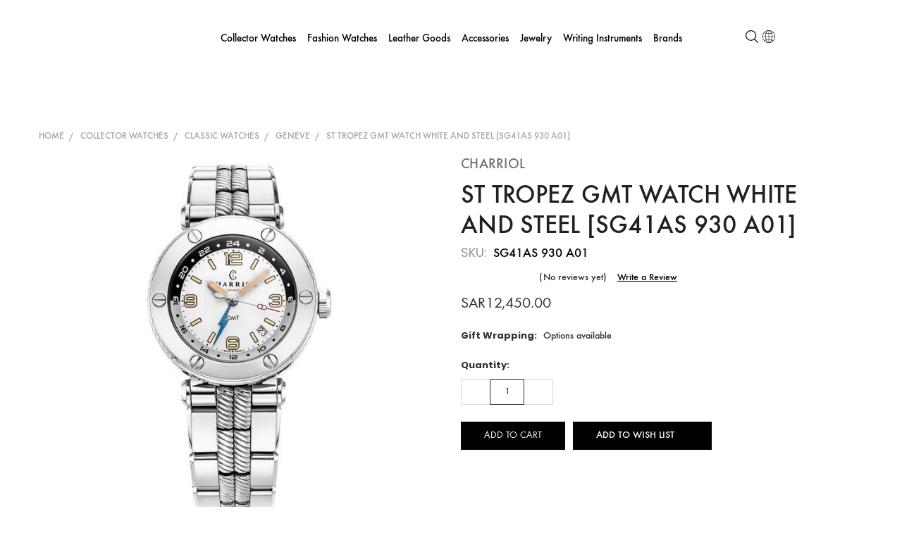

--- FILE ---
content_type: text/html; charset=UTF-8
request_url: https://alhussainitrading.com/st-tropez-gmt-watch-white-and-steel-sg41as-930-a01/
body_size: 172141
content:


<!DOCTYPE html>
<html class="no-js" lang="en">
    <head>
        <title>ST TROPEZ GMT WATCH WHITE AND STEEL [SG41AS 930 A01] SG41AS 930 A01 CHARRIOL</title>
        <link rel="dns-prefetch preconnect" href="https://cdn11.bigcommerce.com/s-duxah0osum" crossorigin><link rel="dns-prefetch preconnect" href="https://fonts.googleapis.com/" crossorigin><link rel="dns-prefetch preconnect" href="https://fonts.gstatic.com/" crossorigin>
        <meta property="product:price:amount" content="12450" /><meta property="product:price:currency" content="SAR" /><meta property="og:url" content="https://alhussainitrading.com/st-tropez-gmt-watch-white-and-steel-sg41as-930-a01/" /><meta property="og:site_name" content="Al-Hussaini Trading" /><meta name="keywords" content="Luxury Watches, Luxury Timepieces, Swiss Watches, Al-Hussaini Trading"><link rel='canonical' href='https://alhussainitrading.com/st-tropez-gmt-watch-white-and-steel-sg41as-930-a01/' /><meta name='platform' content='bigcommerce.stencil' /><meta property="og:type" content="product" />
<meta property="og:title" content="ST TROPEZ GMT WATCH WHITE AND STEEL [SG41AS 930 A01]" />
<meta property="og:description" content="Immerse yourself in our wide range of luxury watches, featuring renowned Swiss watches and more. Buy luxury timepieces to suit your discerning taste. Buy now!" />
<meta property="og:image" content="https://cdn11.bigcommerce.com/s-duxah0osum/products/26284/images/43864/charriol-sg41as-930-a01-st-tropez-gmt-watch-white-and-steel-sg41as-930-a01__70187.1715886712.386.513.jpg?c=1" />
<meta property="og:availability" content="instock" />
<meta property="pinterest:richpins" content="enabled" />
        
         

        <link href="https://cdn11.bigcommerce.com/s-duxah0osum/product_images/favicon.png?t=1668427354" rel="shortcut icon">
        <meta name="viewport" content="width=device-width, initial-scale=1">

        <script>
            document.documentElement.className = document.documentElement.className.replace('no-js', 'js');
        </script>

        <script>
    function browserSupportsAllFeatures() {
        return window.Promise
            && window.fetch
            && window.URL
            && window.URLSearchParams
            && window.WeakMap
            // object-fit support
            && ('objectFit' in document.documentElement.style);
    }

    function loadScript(src) {
        var js = document.createElement('script');
        js.src = src;
        js.onerror = function () {
            console.error('Failed to load polyfill script ' + src);
        };
        document.head.appendChild(js);
    }

    if (!browserSupportsAllFeatures()) {
        loadScript('https://cdn11.bigcommerce.com/s-duxah0osum/stencil/18fda560-c840-013e-33c8-0ebc33e90bd1/e/8f6921f0-cebb-013e-f8fc-3e73ab65dab6/dist/theme-bundle.polyfills.js');
    }
</script>
        <script>window.consentManagerTranslations = `{"locale":"en","locales":{},"translations":{}}`;</script>

        <script>
            window.lazySizesConfig = window.lazySizesConfig || {};
            window.lazySizesConfig.loadMode = 1;
        </script>
        <script async src="https://cdn11.bigcommerce.com/s-duxah0osum/stencil/18fda560-c840-013e-33c8-0ebc33e90bd1/e/8f6921f0-cebb-013e-f8fc-3e73ab65dab6/dist/theme-bundle.head_async.js"></script>

        <script src="https://ajax.googleapis.com/ajax/libs/webfont/1.6.26/webfont.js"></script>

        <script>
            WebFont.load({
                custom: {
                    families: ['Karla', 'Roboto', 'Source Sans Pro']
                },
                classes: false
            });
        </script>


        <link href="https://fonts.googleapis.com/css?family=Poppins:400,700&display=swap" rel="stylesheet">
        <link data-stencil-stylesheet href="https://cdn11.bigcommerce.com/s-duxah0osum/stencil/18fda560-c840-013e-33c8-0ebc33e90bd1/e/8f6921f0-cebb-013e-f8fc-3e73ab65dab6/css/theme-87620700-c840-013e-c687-0e8628ad2e34.css" rel="stylesheet">
        <link data-stencil-stylesheet href="https://cdn11.bigcommerce.com/s-duxah0osum/stencil/18fda560-c840-013e-33c8-0ebc33e90bd1/e/8f6921f0-cebb-013e-f8fc-3e73ab65dab6/css/vault-87620700-c840-013e-c687-0e8628ad2e34.css" rel="stylesheet">
        <link data-stencil-stylesheet href="https://cdn11.bigcommerce.com/s-duxah0osum/stencil/18fda560-c840-013e-33c8-0ebc33e90bd1/e/8f6921f0-cebb-013e-f8fc-3e73ab65dab6/css/custom-87620700-c840-013e-c687-0e8628ad2e34.css" rel="stylesheet">

        <!-- Start Tracking Code for analytics_facebook -->

<script>
!function(f,b,e,v,n,t,s){if(f.fbq)return;n=f.fbq=function(){n.callMethod?n.callMethod.apply(n,arguments):n.queue.push(arguments)};if(!f._fbq)f._fbq=n;n.push=n;n.loaded=!0;n.version='2.0';n.queue=[];t=b.createElement(e);t.async=!0;t.src=v;s=b.getElementsByTagName(e)[0];s.parentNode.insertBefore(t,s)}(window,document,'script','https://connect.facebook.net/en_US/fbevents.js');

fbq('set', 'autoConfig', 'false', '268705594216682');
fbq('dataProcessingOptions', ['LDU'], 0, 0);
fbq('init', '268705594216682', {"external_id":"d7db0af8-dbf3-4f15-8d3b-94c8484032ab"});
fbq('set', 'agent', 'bigcommerce', '268705594216682');

function trackEvents() {
    var pathName = window.location.pathname;

    fbq('track', 'PageView', {}, "");

    // Search events start -- only fire if the shopper lands on the /search.php page
    if (pathName.indexOf('/search.php') === 0 && getUrlParameter('search_query')) {
        fbq('track', 'Search', {
            content_type: 'product_group',
            content_ids: [],
            search_string: getUrlParameter('search_query')
        });
    }
    // Search events end

    // Wishlist events start -- only fire if the shopper attempts to add an item to their wishlist
    if (pathName.indexOf('/wishlist.php') === 0 && getUrlParameter('added_product_id')) {
        fbq('track', 'AddToWishlist', {
            content_type: 'product_group',
            content_ids: []
        });
    }
    // Wishlist events end

    // Lead events start -- only fire if the shopper subscribes to newsletter
    if (pathName.indexOf('/subscribe.php') === 0 && getUrlParameter('result') === 'success') {
        fbq('track', 'Lead', {});
    }
    // Lead events end

    // Registration events start -- only fire if the shopper registers an account
    if (pathName.indexOf('/login.php') === 0 && getUrlParameter('action') === 'account_created') {
        fbq('track', 'CompleteRegistration', {}, "");
    }
    // Registration events end

    

    function getUrlParameter(name) {
        var cleanName = name.replace(/[\[]/, '\[').replace(/[\]]/, '\]');
        var regex = new RegExp('[\?&]' + cleanName + '=([^&#]*)');
        var results = regex.exec(window.location.search);
        return results === null ? '' : decodeURIComponent(results[1].replace(/\+/g, ' '));
    }
}

if (window.addEventListener) {
    window.addEventListener("load", trackEvents, false)
}
</script>
<noscript><img height="1" width="1" style="display:none" alt="null" src="https://www.facebook.com/tr?id=268705594216682&ev=PageView&noscript=1&a=plbigcommerce1.2&eid="/></noscript>

<!-- End Tracking Code for analytics_facebook -->

<!-- Start Tracking Code for analytics_googleanalytics4 -->

<script data-cfasync="false" src="https://cdn11.bigcommerce.com/shared/js/google_analytics4_bodl_subscribers-358423becf5d870b8b603a81de597c10f6bc7699.js" integrity="sha256-gtOfJ3Avc1pEE/hx6SKj/96cca7JvfqllWA9FTQJyfI=" crossorigin="anonymous"></script>
<script data-cfasync="false">
  (function () {
    window.dataLayer = window.dataLayer || [];

    function gtag(){
        dataLayer.push(arguments);
    }

    function initGA4(event) {
         function setupGtag() {
            function configureGtag() {
                gtag('js', new Date());
                gtag('set', 'developer_id.dMjk3Nj', true);
                gtag('config', 'G-EEW0QMDHZY');
            }

            var script = document.createElement('script');

            script.src = 'https://www.googletagmanager.com/gtag/js?id=G-EEW0QMDHZY';
            script.async = true;
            script.onload = configureGtag;

            document.head.appendChild(script);
        }

        setupGtag();

        if (typeof subscribeOnBodlEvents === 'function') {
            subscribeOnBodlEvents('G-EEW0QMDHZY', false);
        }

        window.removeEventListener(event.type, initGA4);
    }

    

    var eventName = document.readyState === 'complete' ? 'consentScriptsLoaded' : 'DOMContentLoaded';
    window.addEventListener(eventName, initGA4, false);
  })()
</script>

<!-- End Tracking Code for analytics_googleanalytics4 -->

<!-- Start Tracking Code for analytics_siteverification -->

<meta name="google-site-verification" content="BQ-4Z6uJmdV7p8AwbkOT9o8766uSVnvbSV5wB-bg1wY" />

<!-- End Tracking Code for analytics_siteverification -->


<script type="text/javascript" src="https://checkout-sdk.bigcommerce.com/v1/loader.js" defer ></script>
<script src="https://www.google.com/recaptcha/api.js" async defer></script>
<script type="text/javascript">
var BCData = {"product_attributes":{"sku":"SG41AS 930 A01","upc":null,"mpn":null,"gtin":null,"weight":null,"base":true,"image":null,"price":{"with_tax":{"formatted":"SAR12,450.00","value":12450,"currency":"SAR"},"tax_label":"VAT (15%)"},"stock":null,"instock":true,"stock_message":null,"purchasable":true,"purchasing_message":null,"call_for_price_message":null}};
</script>
<script src="https://ajax.googleapis.com/ajax/libs/jquery/3.7.1/jquery.min.js"></script>
<script>
    const $mo = jQuery;

    const ssoBaseUrl =
        "https://qa.alhussainitrading.com/moas/broker/login/jwt/301578?client_id=3a6ubrl55kcvkntg1or0udgvasl8d1z&redirect_uri=https://alhussainitrading.com/login/token/";
    
    const sloUrl =
        "https://qa.alhussainitrading.com/moas/broker/login/jwt/logout/301578?client_id=3a6ubrl55kcvkntg1or0udgvasl8d1z&redirect_uri=https://alhussainitrading.com";

    function singleSignOn(returnTo) {
        window.location.replace(
            ssoBaseUrl + "&return_to=" + encodeURIComponent(returnTo)
        );
    }

    $mo(document).ready(function () {

        //  LOGIN (Account icon)
        $mo(document).on("click", "a.signin-list[href='/login.php']", function (event) {
            event.preventDefault();
            const returnTo = window.location.pathname;
            singleSignOn(returnTo);
        });

        // LOGOUT
        $mo(document).on(
            "click",
            "a[href*='login.php?action=logout']",
            function () {
                setTimeout(function () {
                    window.location.replace(sloUrl);
                }, 100);
            }
        );
    });
</script><!-- Global site tag (gtag.js) - Google Ads: AW-11218948944 -->
<script async src="https://www.googletagmanager.com/gtag/js?id=AW-11218948944"></script>
<script>
  window.dataLayer = window.dataLayer || [];
  function gtag(){dataLayer.push(arguments);}
  gtag('js', new Date());

  gtag('config', 'AW-11218948944');
  gtag('set', 'developer_id.dMjk3Nj', true);
</script>
<!-- GA4 Code Start: View Product Content -->
<script>
  gtag('event', 'view_item', {
    send_to: 'AW-11218948944',
    ecomm_pagetype: 'product',
    currency: 'SAR',
    items: [{
      id: 'SG41AS 930 A01',
      name: 'ST TROPEZ GMT WATCH WHITE AND STEEL [SG41AS 930 A01]',
      quantity: 1,
      google_business_vertical: 'retail',
    }],
  });
</script>

<script id='optty-js-after'>
    (function(w,d,s,o){w['Optty-Widget-SDK']=o;w[o]=w[o]||function(){(w[o].q=w[o].q||[]).push(arguments)};const js=d.createElement(s),fjs=d.getElementsByTagName(s)[0];js.id=o;js.src='https://widgets.optty.com/widget-loader.js';js.async=true,window.onload=function(){fjs.parentNode.insertBefore(js,fjs)}}(window,document,'script','mw'));
    mw('init', { token: 'eyJhbGciOiJIUzI1NiIsInR5cCI6IkpXVCJ9.eyJzdGF0aWNNZXJjaGFudElkIjoiNjk5ODk2MDYtMDdhZS00OWVmLWJlOGMtMDhmYzAyZmJjZjMzIiwiaWF0IjoxNzA5NTQ3MDIyLCJleHAiOjMxNzI1Mzk4OTQyMn0.hiekzvZzAyaOw4JNpQMMnN6r411CySpEJEEOEEoJxgs', currency: 'SAR', initialAmount: 0, mode: 'live' })
</script>
<script type="text/javascript" src="https://bigcommerce-websitespeedy.b-cdn.net/speedyscripts/ecmrx_336/ecmrx_336_1.js"></script>
          <script type="text/javascript" src="https://bigcommerce-websitespeedy.b-cdn.net/speedyscripts/ecmrx_336/ecmrx_336_2.js"></script>
          <script type="text/javascript" src="https://bigcommerce-websitespeedy.b-cdn.net/speedyscripts/ecmrx_336/ecmrx_336_3.js"></script>
 <script data-cfasync="false" src="https://microapps.bigcommerce.com/bodl-events/1.9.4/index.js" integrity="sha256-Y0tDj1qsyiKBRibKllwV0ZJ1aFlGYaHHGl/oUFoXJ7Y=" nonce="" crossorigin="anonymous"></script>
 <script data-cfasync="false" nonce="">

 (function() {
    function decodeBase64(base64) {
       const text = atob(base64);
       const length = text.length;
       const bytes = new Uint8Array(length);
       for (let i = 0; i < length; i++) {
          bytes[i] = text.charCodeAt(i);
       }
       const decoder = new TextDecoder();
       return decoder.decode(bytes);
    }
    window.bodl = JSON.parse(decodeBase64("[base64]"));
 })()

 </script>

<script nonce="">
(function () {
    var xmlHttp = new XMLHttpRequest();

    xmlHttp.open('POST', 'https://bes.gcp.data.bigcommerce.com/nobot');
    xmlHttp.setRequestHeader('Content-Type', 'application/json');
    xmlHttp.send('{"store_id":"1002305066","timezone_offset":"3.0","timestamp":"2026-01-21T19:24:50.34366300Z","visit_id":"b5e94126-c61a-41d7-aa67-800af60dd0d1","channel_id":1}');
})();
</script>



<link rel="alternate" hreflang="en" href="https://alhussainitrading.com">
<link rel="alternate" hreflang="ar" href="https://ar.alhussainitrading.com">
<script type="text/javascript" src="https://cdn.weglot.com/weglot.min.js"></script>
<script>
    Weglot.initialize({
        api_key: 'wg_8c51369102e2a3e5a7ebf9794edb55ff2'
    });
</script>
     

    </head>
    <body class="product">
      <!-- ACTIVE SHOPNAV DIM PAGE -->
      <div id="shopnav-dim-page" style="display: none;">
        <div style="top: 50%; left: 50%; display: none;" id="dialog" class="window">
          <div id="san"></div>
        </div>
        <div style="width: 2478px; font-size: 32pt; color:white; height: 1202px; display: none; opacity: 0.4;" id="mask"></div>
      </div>
      <!-- END ACTIVE SHOPNAV DIM PAGE -->
      <svg data-src="https://cdn11.bigcommerce.com/s-duxah0osum/stencil/18fda560-c840-013e-33c8-0ebc33e90bd1/e/8f6921f0-cebb-013e-f8fc-3e73ab65dab6/img/icon-sprite.svg" class="icons-svg-sprite"></svg>

      
<header>
    <div class="headerlogomenu-cont">
        <div class="container">
            <div class="row">
                <div class="col-md-2">
                    <a href="https://alhussainitrading.com/">
            <div class="header-logo-image-container">
                <img class="header-logo-image" src="https://cdn11.bigcommerce.com/s-duxah0osum/images/stencil/250x92/logo-top_1673445121__56955.original.png" alt="Al-Hussaini Trading" title="Al-Hussaini Trading">
            </div>
</a>
                </div>
                <div class="col-md-8">
                    <div class="topheader-nav">
                        <ul>
                            <li id="watches-list-item"><a href="/watches-1/">Collector Watches</a></li>
                            <li id="fashionwatches-item"><a href="/fashion-watches-1/?in_stock=1">Fashion Watches</a></li>
                            <li id="leathergoods"><a href="/leather-goods-1/?in_stock=1">Leather Goods</a></li>
                            <li id="accessoriesmenu"><a href="/accessories/?in_stock=1">Accessories</a></li>
                            <li id="jewelrymenu"><a href="/jewelry-1/?in_stock=1">Jewelry</a></li>
                            <li id="writing-instruments_list"><a href="/writing-instruments-1/?in_stock=1">Writing Instruments</a></li>
                            <li><a href="/brands/">Brands</a></li>
                        </ul>
                    </div>




                </div>
                <div class="col-md-2">
                    <div class="header-iconare">

                        <ul>



                            <li class="header-quickSearch-area">
                                <a class=" desktop-toggle" href="javascript:;" data-search="quickSearch" aria-controls="quickSearch" aria-expanded="false">
                                    
<svg width="24" height="24" viewBox="0 0 24 24" fill="none" xmlns="http://www.w3.org/2000/svg">
<path d="M20.2973 20.914C20.1601 20.8187 20.0058 20.741 19.8877 20.6259C18.4106 19.1863 16.939 17.7413 15.4656 16.298C15.4285 16.2617 15.3898 16.2273 15.3445 16.1855C15.2937 16.22 15.2448 16.25 15.1995 16.2845C14.223 17.0255 13.1284 17.5089 11.9211 17.7138C10.1172 18.0198 8.40009 17.7523 6.80559 16.8375C5.15257 15.8894 3.974 14.529 3.39207 12.7141C2.62758 10.3301 2.97836 8.09082 4.46832 6.06852C5.70726 4.38669 7.39561 3.39277 9.46566 3.08821C11.2501 2.82581 12.9384 3.14649 14.491 4.08177C16.2666 5.15193 17.4577 6.67873 17.9328 8.69443C18.5059 11.1257 17.9365 13.3082 16.3273 15.2224C16.2934 15.2627 16.2588 15.3023 16.2253 15.3426C16.218 15.3514 16.2132 15.3624 16.1955 15.3913C16.2298 15.4272 16.2669 15.4687 16.3067 15.5075C17.7672 16.939 19.2288 18.3691 20.686 19.8039C20.8075 19.9237 20.8962 20.0766 21 20.2144C21 20.2961 21 20.3774 21 20.4592C20.9234 20.686 20.7666 20.8334 20.5432 20.914C20.4611 20.914 20.3794 20.914 20.2973 20.914ZM4.17386 10.3814C4.18748 10.6409 4.18674 10.8578 4.21251 11.0715C4.37483 12.4242 4.89161 13.6237 5.83572 14.6166C7.48763 16.3534 9.52824 17.0065 11.867 16.5535C13.9172 16.1566 15.4494 14.9816 16.3579 13.0927C17.2733 11.1884 17.2177 9.26396 16.1926 7.42381C15.1421 5.53784 13.4843 4.46256 11.3347 4.19941C9.63719 3.99161 8.07618 4.40245 6.70805 5.43486C5.05393 6.68313 4.23055 8.36459 4.17386 10.3814Z" fill="black"/>
</svg>
</a>

                                <!-- <div class="header-quickSearch">
                                    <form class="form" action="/search.php">
                                        <fieldset class="form-fieldset">
                                            <div class="form-field">
                                                <input class="form-input" data-search-quick name="search_query" id="search_query" data-error-message="Search field cannot be empty." placeholder="Search" autocomplete="off">
                                                </div>
                                        </fieldset>
                                        <div class="search-icon submit">
                                        <input title="Submit Search" alt="Submit Search" class="button button--primary form-prefixPostfix-button--postfix" type="submit" value="">
                                        <svg class="header-icon search-icon" title="submit" alt="submit"><img src="https://cdn11.bigcommerce.com/s-duxah0osum/stencil/18fda560-c840-013e-33c8-0ebc33e90bd1/e/8f6921f0-cebb-013e-f8fc-3e73ab65dab6/img/header-icon/search-icon.png "/></svg>
                                        </div>
                                    </form>
                                    <section class="quickSearchResults" data-bind="html: results"></section>
                                </div> -->

                            </li>


                           <li class="language-icon-area"><a href="javascript:;">
                           
                           
<svg width="24" height="24" viewBox="0 0 24 24" fill="none" xmlns="http://www.w3.org/2000/svg">
<path d="M11.4711 3C11.8229 3 12.1742 3 12.526 3C12.5768 3.01034 12.6271 3.02727 12.6783 3.03056C13.4176 3.08039 14.1437 3.21154 14.8383 3.46586C18.1468 4.67681 20.1643 7.00706 20.8608 10.4655C20.9276 10.7965 20.9544 11.1354 21 11.4706C21 11.834 21 12.1969 21 12.5602C20.9897 12.611 20.977 12.6618 20.969 12.713C20.9041 13.1464 20.8688 13.5869 20.7705 14.0128C19.6395 18.9163 14.7499 21.9306 9.87027 20.7403C5.19895 19.6003 2.24886 14.9883 3.16733 10.2601C3.87604 6.61171 6.77017 3.77283 10.4299 3.14197C10.7746 3.08227 11.1236 3.04654 11.4711 3ZM5.48488 6.68504C4.31717 8.1254 3.67476 9.79893 3.58823 11.6967C4.79639 11.6967 5.98574 11.6967 7.18402 11.6967C7.20847 10.2855 7.40364 8.91187 7.77987 7.5989C7.00766 7.29146 6.25568 6.99201 5.48488 6.68504ZM20.3891 11.7047C20.2988 9.79564 19.6588 8.11976 18.491 6.68692C17.7118 6.99624 16.9593 7.29428 16.1946 7.59796C16.576 8.92315 16.7698 10.3015 16.791 11.7047C17.9996 11.7047 19.1819 11.7047 20.3891 11.7047ZM18.491 17.3317C19.6606 15.8861 20.3002 14.2159 20.3877 12.3224C19.1847 12.3224 17.9939 12.3224 16.8225 12.3224C16.7571 13.0266 16.7204 13.7223 16.6203 14.4086C16.5201 15.0945 16.3564 15.771 16.2247 16.4296C16.9617 16.7229 17.7137 17.0219 18.491 17.3317ZM5.48488 17.3303C6.25803 17.0233 7.01095 16.7243 7.78081 16.4183C7.39988 15.0959 7.20894 13.7176 7.18355 12.3247C5.96975 12.3247 4.78369 12.3247 3.58682 12.3247C3.67852 14.2244 4.31905 15.8955 5.48488 17.3303ZM16.1834 11.7023C16.1645 10.3325 15.9703 9.01011 15.6058 7.75685C14.4894 7.88989 13.3955 8.0201 12.2965 8.15079C12.2965 9.31144 12.2965 10.5022 12.2965 11.7019C13.5935 11.7023 14.8783 11.7023 16.1834 11.7023ZM11.6799 8.15173C10.5668 8.01916 9.47336 7.88848 8.36866 7.75685C8.00654 9.01999 7.80667 10.3419 7.79444 11.6981C9.09619 11.6981 10.3857 11.6981 11.6804 11.6981C11.6799 10.4975 11.6799 9.3105 11.6799 8.15173ZM12.2983 12.3167C12.2983 13.5263 12.2983 14.717 12.2983 15.8659C13.4096 15.9985 14.5035 16.1292 15.6077 16.2613C15.9698 14.993 16.1702 13.672 16.1815 12.3167C14.8764 12.3167 13.594 12.3167 12.2983 12.3167ZM11.6729 15.9247C11.6729 14.7057 11.6729 13.5145 11.6729 12.3214C10.3744 12.3214 9.08866 12.3214 7.79303 12.3214C7.80902 13.6823 8.00513 15.0052 8.38512 16.3149C9.47195 16.0751 10.5602 15.9383 11.6729 15.9247ZM15.3928 7.12693C15.2108 6.4782 14.6535 5.38665 14.1894 4.86532C13.9119 4.55365 13.5949 4.27066 13.2667 4.01211C12.9915 3.79586 12.6581 3.67599 12.2974 3.63415C12.2974 4.92549 12.2974 6.20367 12.2974 7.4936C13.3457 7.47245 14.3704 7.3601 15.3928 7.12693ZM12.2969 16.5273C12.2969 17.8257 12.2969 19.0987 12.2969 20.3821C12.6661 20.3379 12.9878 20.2016 13.2798 20.0027C14.3911 19.2454 14.9333 18.0993 15.4083 16.8921C14.3761 16.6655 13.3513 16.5363 12.2969 16.5273ZM11.6743 7.48702C11.6743 6.19709 11.6743 4.91891 11.6743 3.62992C11.1231 3.71689 10.673 3.97732 10.2752 4.33553C9.59939 4.9443 9.1672 5.71807 8.80367 6.53603C8.71949 6.72594 8.6513 6.92244 8.57511 7.118C9.29888 7.31873 10.9919 7.51993 11.6743 7.48702ZM11.6771 16.5273C10.6223 16.5377 9.59845 16.6651 8.569 16.8926C8.65883 17.1159 8.73595 17.3298 8.82907 17.5371C9.18883 18.3372 9.61773 19.0922 10.2818 19.6868C10.6796 20.0432 11.1273 20.305 11.6771 20.3854C11.6771 19.0992 11.6771 17.8253 11.6771 16.5273ZM5.9199 6.18957C6.58346 6.53509 7.25691 6.79269 7.97597 6.98214C8.35784 5.80409 8.9805 4.77882 9.84582 3.8974C8.32633 4.29369 7.026 5.05524 5.9199 6.18957ZM16.0004 6.9812C16.7284 6.78611 17.4019 6.53273 18.0551 6.18769C16.9476 5.04913 15.6454 4.28711 14.0788 3.86826C14.9912 4.77318 15.6176 5.7961 16.0004 6.9812ZM16.0507 17.0506C15.7766 17.609 15.5485 18.1698 15.2371 18.6794C14.9268 19.1876 14.5327 19.645 14.1771 20.1226C15.6646 19.7155 16.9589 18.9558 18.057 17.8267C17.3873 17.4821 16.7157 17.2207 16.0507 17.0506ZM9.79738 20.1231C9.44138 19.6455 9.04587 19.1866 8.73454 18.6771C8.42321 18.1675 8.19654 17.6071 7.92424 17.052C7.25691 17.2245 6.58629 17.4835 5.92084 17.8276C7.02271 18.9643 8.31834 19.7221 9.79738 20.1231Z" fill="black"/>
</svg>
                           
                           </a>
                           <ul>
                               <li><a href="#Weglot-en"> <img src="https://cdn11.bigcommerce.com/s-duxah0osum/images/stencil/original/image-manager/english-flag.png" /> </a></li>
                               <li><a href="#Weglot-ar" > <img src="https://cdn11.bigcommerce.com/s-duxah0osum/images/stencil/original/image-manager/saudi-arabia-flag.png" /> </a></li>
                           </ul>
                           
                           </li> 


                            <!-- <ul class="account-link enabled"> -->
                            <li class="">
                            <li>
                                <!--<a class="signin-list" title="Account" alt="Account" href="/login.php"><img src="https://cdn11.bigcommerce.com/s-duxah0osum/stencil/18fda560-c840-013e-33c8-0ebc33e90bd1/e/8f6921f0-cebb-013e-f8fc-3e73ab65dab6/img/header-icon/account-icon.png"/></a>-->
                                <a class="signin-list" title="Account" alt="Account" href="/login.php"><img src="https://cdn11.bigcommerce.com/s-duxah0osum/stencil/18fda560-c840-013e-33c8-0ebc33e90bd1/e/8f6921f0-cebb-013e-f8fc-3e73ab65dab6/img/header-icon/account-icon.png"/></a>
                            </li>
                            <div class="dropdown-menu signin-list sign-outa" id="account-dropdown-signin-list">
                                <nav class="navBar navBar--sub navBar--account signin-list">
    <ul class="navBar-section signout-list">
      <li>
        <a class="navBar-action signout-list" href="/login.php">Sign in  </a>
        <!--<a class="navBar-action signout-list" href="https://qa.alhussainitrading.com/moas/broker/login/jwt/301578?client_id=3a6ubrl55kcvkntg1or0udgvasl8d1z&redirect_uri=https://alhussainitrading.com/login/token/">Sign in-->
          <span class="navUser-or"> or </span>
          <a class="navBar-action signout-list" href="/login.php">  Register</a></li>
    </ul>
</nav>
                            </div>
                            </li>
                            <!-- </ul> -->







                            <li><a href="/cart.php"><img src="https://cdn11.bigcommerce.com/s-duxah0osum/stencil/18fda560-c840-013e-33c8-0ebc33e90bd1/e/8f6921f0-cebb-013e-f8fc-3e73ab65dab6/img/header-icon/cart-icon.png"/> <span class="countPill cart-quantity"></span></a></li>
                            <li><a href="/store-locator/"><img src="https://cdn11.bigcommerce.com/s-duxah0osum/stencil/18fda560-c840-013e-33c8-0ebc33e90bd1/e/8f6921f0-cebb-013e-f8fc-3e73ab65dab6/img/header-icon/location-icon.png"/></a></li>



                            <li>
                                <a title="Compare Items" class="navUser-action navUser-item--compare" href="/compare" data-compare-nav><svg class="header-icon compare-icon"><use xlink:href="#icon-compare"></use></svg><span class="countPill countPill--positive countPill--alt compare"></span></a>
                            </li>

                        </ul>



                    </div>



                </div>
            </div>






        </div>
    </div>
    <!-- Search Field-->
    <div class="serach-area-box">
        <div class="container">
            <div class="row">
                <div class="col-md-6 m-auto">
                    <form class="form" action="/search.php">
                        <fieldset class="form-fieldset">
                            <div class="form-field">
                                <input class="form-input" data-search-quick name="search_query" id="search_query" data-error-message="Search field cannot be empty." placeholder="Search" autocomplete="off">
                            </div>
                        </fieldset>
                        <div class="search-icon submit">
                            <input title="Filter" alt="Submit Search" class="button button--primary form-prefixPostfix-button--postfix" type="submit" value="Filter">

                        </div>
                    </form>
                    <section class="quickSearchResults" data-bind="html: results"></section>
                </div>
            </div>
        </div>
    </div>



    <!-- Sub menu -->

    <!-- Sub menu Watches -->
    <div class="submenu-area">
        <div class="watches">
            <div class="container">
                <div class="row">
                    <div class="col-md-6 col-sm-6">
                        <h3>Browse by Type</h3>
                    </div>
                    <div class="col-md-6 col-sm-6">
                        <a href="javascript:;" class="closemenu">Close</a>
                    </div>
                </div>
                <div class="row">
                    <div class="col-md-12">
                        <ul>
                            <li><a href="/watches/chronograph-watches-1/?in_stock=1"><img src="https://cdn11.bigcommerce.com/s-duxah0osum/images/stencil/original/image-manager/chronograph-lida.png"/><span>chronograph watches</span></a></li>
                            <li><a href="/watches/classic-watches-1/?in_stock=1"><img src="https://cdn11.bigcommerce.com/s-duxah0osum/images/stencil/original/image-manager/classic-lida.png"/><span>classic watches</span></a></li>
                            <li><a href="/watches/sports-watches-1/?in_stock=1"><img src="https://cdn11.bigcommerce.com/s-duxah0osum/stencil/18fda560-c840-013e-33c8-0ebc33e90bd1/e/8f6921f0-cebb-013e-f8fc-3e73ab65dab6/img/submenu/sports-watches.png"/><span>sports watches</span></a></li>
                            <li><a href="/watches/limited-edition-watches-1/?in_stock=1"><img src="https://cdn11.bigcommerce.com/s-duxah0osum/images/stencil/original/image-manager/limited-icon.png"/><span>limited watches</span></a></li>
                            <li><a href="/watches/aviation-watches-1/?in_stock=1"><img src="https://cdn11.bigcommerce.com/s-duxah0osum/images/stencil/original/image-manager/aviation.png"/><span> aviation watches</span></a></li>
                        </ul>
                    </div>
                </div>


                <div class="container">
                    <div class="row">
                        <div class="col-md-12 col-sm-12">
                            <h3>Browse by Brands</h3>
                        </div>
                    </div>
                    <div class="row">
                        <div class="col-md-12 brandlist">
                            <ul>
                                <li><a href="https://alhussainitrading.com/watches-1/?_bc_fsnf=1&brand=1739&in_stock=1"><img src="https://cdn11.bigcommerce.com/s-duxah0osum/stencil/18fda560-c840-013e-33c8-0ebc33e90bd1/e/8f6921f0-cebb-013e-f8fc-3e73ab65dab6/img/brands/omega.png"/></a></li>
                                <li><a href="https://alhussainitrading.com/watches-1/?_bc_fsnf=1&brand=973&in_stock=1"><img src="https://cdn11.bigcommerce.com/s-duxah0osum/stencil/18fda560-c840-013e-33c8-0ebc33e90bd1/e/8f6921f0-cebb-013e-f8fc-3e73ab65dab6/img/brands/breitling.png"/></a></li>
                                <li><a href="https://alhussainitrading.com/watches-1/?_bc_fsnf=1&brand=41&in_stock=1"><img src="https://cdn11.bigcommerce.com/s-duxah0osum/stencil/18fda560-c840-013e-33c8-0ebc33e90bd1/e/8f6921f0-cebb-013e-f8fc-3e73ab65dab6/img/brands/longines.png"/></a></li>
                                <li><a href="https://alhussainitrading.com/watches-1/?_bc_fsnf=1&brand=558&in_stock=1"><img src="https://cdn11.bigcommerce.com/s-duxah0osum/stencil/18fda560-c840-013e-33c8-0ebc33e90bd1/e/8f6921f0-cebb-013e-f8fc-3e73ab65dab6/img/brands/mont.png"/></a></li>
                                <li><a href="https://alhussainitrading.com/watches-1/?_bc_fsnf=1&brand=38&in_stock=1"><img src="https://cdn11.bigcommerce.com/s-duxah0osum/stencil/18fda560-c840-013e-33c8-0ebc33e90bd1/e/8f6921f0-cebb-013e-f8fc-3e73ab65dab6/img/brands/oris.png"/></a></li>
                                <li><a href="https://alhussainitrading.com/watches-1/?_bc_fsnf=1&brand=1762"><img src="https://cdn11.bigcommerce.com/s-duxah0osum/images/stencil/original/image-manager/grandseiko22.png"/></a></li>
                                <li><a href="https://alhussainitrading.com/watches-1/?_bc_fsnf=1&brand=567&in_stock=1"><img src="https://cdn11.bigcommerce.com/s-duxah0osum/stencil/18fda560-c840-013e-33c8-0ebc33e90bd1/e/8f6921f0-cebb-013e-f8fc-3e73ab65dab6/img/brands/baume.png"/></a></li>
                                <li><a href="https://alhussainitrading.com/watches-1/?_bc_fsnf=1&brand=496&in_stock=1"><img src="https://cdn11.bigcommerce.com/s-duxah0osum/stencil/18fda560-c840-013e-33c8-0ebc33e90bd1/e/8f6921f0-cebb-013e-f8fc-3e73ab65dab6/img/brands/charriol.png"/></a></li>
                            </ul>
                        </div>
                    </div>

                </div>
            </div>


        </div>

    </div>

    <!-- Sub menu Fashion Watches -->
    <div class="submenu-area">
        <div class="fashionwatches">
            <div class="container">
                <div class="row">
                    <div class="col-md-6 col-sm-6">
                        <h3>Browse by Type</h3>
                    </div>
                    <div class="col-md-6 col-sm-6">
                        <a href="javascript:;" class="closemenu">Close</a>
                    </div>
                </div>
                <div class="row">
                    <div class="col-md-12">
                        <ul>
                            <li><a href="/fashion-watches/chronograph-1/?in_stock=1"><img src="https://cdn11.bigcommerce.com/s-duxah0osum/images/stencil/original/image-manager/chronograph-lida-fashion.png"/><span>chronograph watches</span></a></li>
                            <li><a href="/fashion-watches/classic-1/?in_stock=1"><img src="https://cdn11.bigcommerce.com/s-duxah0osum/images/stencil/original/image-manager/classic-fashion-lida.png"/><span>classic watches</span></a></li>
                            <li><a href="/fashion-watches/sports-1/?in_stock=1"><img src="https://cdn11.bigcommerce.com/s-duxah0osum/images/stencil/original/image-manager/sport-fashion.png"/><span>sports watches</span></a></li>
                            <li><a href="/fashion-watches/setboxes-1/?in_stock=1"><img src="https://cdn11.bigcommerce.com/s-duxah0osum/images/stencil/original/image-manager/setboxes-fashion.png"/><span>Setboxes watches</span></a></li>
                            
                             
                            
                            
                            
                            
                        </ul>
                    </div>
                </div>


                <div class="container">
                    <div class="row">
                        <div class="col-md-12 col-sm-12">
                            <h3>Browse by Brands</h3>
                        </div>
                    </div>
                    <div class="row">
                        <div class="col-md-12 brandlist">
                            <ul>
                                <li><a href=https://alhussainitrading.com/fashion-watches-1/?_bc_fsnf=1&brand=42&in_stock=1"><img src="https://cdn11.bigcommerce.com/s-duxah0osum/stencil/18fda560-c840-013e-33c8-0ebc33e90bd1/e/8f6921f0-cebb-013e-f8fc-3e73ab65dab6/img/brands/aigner.png"/></a></li> 
                                <li><a href="https://alhussainitrading.com/fashion-watches-1/?_bc_fsnf=1&brand=102&in_stock=1"><img src="https://cdn11.bigcommerce.com/s-duxah0osum/stencil/18fda560-c840-013e-33c8-0ebc33e90bd1/e/8f6921f0-cebb-013e-f8fc-3e73ab65dab6/img/brands/cerruti1881.png"/></a></li>
                                <li><a href="https://alhussainitrading.com/fashion-watches-1/?in_stock=1&_bc_fsnf=1&brand=1738"><img src="https://cdn11.bigcommerce.com/s-duxah0osum/stencil/18fda560-c840-013e-33c8-0ebc33e90bd1/e/8f6921f0-cebb-013e-f8fc-3e73ab65dab6/img/brands/guess.png"/></a></li>
                                <li><a href="https://alhussainitrading.com/fashion-watches-1/?_bc_fsnf=1&brand=1752&in_stock=1"><img src="https://cdn11.bigcommerce.com/s-duxah0osum/stencil/18fda560-c840-013e-33c8-0ebc33e90bd1/e/8f6921f0-cebb-013e-f8fc-3e73ab65dab6/img/brands/saintbrands32.png"/></a></li>
                                <li><a href="https://alhussainitrading.com/west-end"><img src="https://cdn11.bigcommerce.com/s-duxah0osum/images/stencil/original/image-manager/westend.png"/></a></li>
                                <li><a href="https://alhussainitrading.com/valuchi-watches"><img src="https://cdn11.bigcommerce.com/s-duxah0osum/images/stencil/320w/image-manager/valuchi-logo.png"/></a></li>
                                <li><a href="https://alhussainitrading.com/fashion-watches-1/?_bc_fsnf=1&brand=1760&in_stock=1"><img src="https://cdn11.bigcommerce.com/s-duxah0osum/images/stencil/original/image-manager/seiko.png"/></a></li>
                            </ul>
                        </div>
                    </div>

                </div>
            </div>


        </div>

    </div>


    <!-- Sub menu Leather Goods -->
    <div class="submenu-area">
        <div class="leathergoods">
            <div class="container">
                <div class="row">
                    <div class="col-md-6 col-sm-6">
                        <h3>Browse by Type</h3>
                    </div>
                    <div class="col-md-6 col-sm-6">
                        <a href="javascript:;" class="closemenu">Close</a>
                    </div>
                </div>
                <div class="row">
                    <div class="col-md-12">
                        <ul>
                            <!--<li><a href="/leather-goods/backpacks-1/?in_stock=1"><img src="https://cdn11.bigcommerce.com/s-duxah0osum/stencil/18fda560-c840-013e-33c8-0ebc33e90bd1/e/8f6921f0-cebb-013e-f8fc-3e73ab65dab6/img/submenu/leather/backpacks.png"/><span>Backpacks</span></a></li>-->
                            <li><a href="/leather-goods/belts-1/?in_stock=1"><img src="https://cdn11.bigcommerce.com/s-duxah0osum/stencil/18fda560-c840-013e-33c8-0ebc33e90bd1/e/8f6921f0-cebb-013e-f8fc-3e73ab65dab6/img/submenu/leather/belts.png"/><span>Belts</span></a></li>
                            <!--<li><a href="/leather-goods/business-bags-1/?in_stock=1"><img src="https://cdn11.bigcommerce.com/s-duxah0osum/stencil/18fda560-c840-013e-33c8-0ebc33e90bd1/e/8f6921f0-cebb-013e-f8fc-3e73ab65dab6/img/submenu/leather/Business-Bags.png"/><span>Business bags</span></a></li>-->
                            <li><a href="/leather-goods/wallet-1/"><img src="https://cdn11.bigcommerce.com/s-duxah0osum/images/stencil/original/image-manager/wallet-lida.png"/><span>wallet</span></a></li>
                            <!-- <li><a href="/leather-goods/city-bags-1/?in_stock=1"><img src="https://cdn11.bigcommerce.com/s-duxah0osum/stencil/18fda560-c840-013e-33c8-0ebc33e90bd1/e/8f6921f0-cebb-013e-f8fc-3e73ab65dab6/img/submenu/leather/Casual-Bags.png"/><span>City bags </span></a></li> -->
                            
                            
                            <li><a href="/leather-goods/cards-holder-1/"><img src="https://cdn11.bigcommerce.com/s-duxah0osum/images/stencil/original/image-manager/card-holder-lida.png"/><span>Card Holder</span></a></li>
                            
                            <li><a href="/leather-goods/travel-1/?in_stock=1"><img src="https://cdn11.bigcommerce.com/s-duxah0osum/stencil/18fda560-c840-013e-33c8-0ebc33e90bd1/e/8f6921f0-cebb-013e-f8fc-3e73ab65dab6/img/submenu/leather/Travel-Bags.png"/><span>Travel</span></a></li>
                        </ul>
                    </div>
                </div>


                <div class="container">
                    <div class="row">
                        <div class="col-md-12 col-sm-12">
                            <h3>Browse by Brands</h3>
                        </div>
                    </div>
                    <div class="row">
                        <div class="col-md-12 brandlist">
                            <ul>
                                <li><a href="https://alhussainitrading.com/leather-goods-1/?_bc_fsnf=1&brand=558&in_stock=1"><img src="https://cdn11.bigcommerce.com/s-duxah0osum/stencil/18fda560-c840-013e-33c8-0ebc33e90bd1/e/8f6921f0-cebb-013e-f8fc-3e73ab65dab6/img/brands/montbrand.png"/></a></li>
                                <li><a href="https://alhussainitrading.com/leather-goods-1/?_bc_fsnf=1&brand=102&in_stock=1"><img src="https://cdn11.bigcommerce.com/s-duxah0osum/stencil/18fda560-c840-013e-33c8-0ebc33e90bd1/e/8f6921f0-cebb-013e-f8fc-3e73ab65dab6/img/brands/cerruti1881.png"/></a></li>
                            </ul>
                        </div>
                    </div>

                </div>
            </div>


        </div>

    </div>
    <!-- Sub menu Accessories   -->
    <div class="submenu-area">
        <div class="accessoriesmenu">
            <div class="container">
                <div class="row">
                    <div class="col-md-6 col-sm-6">
                        <h3>Browse by Type</h3>
                    </div>
                    <div class="col-md-6 col-sm-6">
                        <a href="javascript:;" class="closemenu">Close</a>
                    </div>
                </div>




                <div class="row">
                    <div class="col-md-12">
                        <ul>
                            <li><a href="/accessories/key-rings/?in_stock=1"><img src="https://cdn11.bigcommerce.com/s-duxah0osum/images/stencil/original/image-manager/keyring-lida.png"/><span>Key Rings</span></a></li>
                            <li><a href="/accessories/cufflinks-1/?in_stock=1"><img src="https://cdn11.bigcommerce.com/s-duxah0osum/images/stencil/original/image-manager/links.png"/><span>Cufflinks</span></a></li>
                            <li><a href="/accessories/bracelets/?in_stock=1"><img src="https://cdn11.bigcommerce.com/s-duxah0osum/images/stencil/original/image-manager/brace.png"/><span>Bracelets</span></a></li>
                            <li><a href="/accessories/watch-straps/?_bc_fsnf=1&in_stock=1"><img src="https://cdn11.bigcommerce.com/s-duxah0osum/images/stencil/original/image-manager/straps3.png"/><span>Straps</span></a></li>
                            <li><a href="/accessories/eyewear/?_bc_fsnf=1&in_stock=1"><img src="https://cdn11.bigcommerce.com/s-duxah0osum/images/stencil/original/image-manager/eyewear.png"/><span>EyeWear</span></a></li>
                            <li><a href="/accessories/sets/?in_stock=1"><img src="https://cdn11.bigcommerce.com/s-duxah0osum/images/stencil/original/image-manager/setbox-lida.png"/><span>Sets</span></a></li>
                        </ul>
                    </div>
                </div>


                <div class="container">
                    <div class="row">
                        <div class="col-md-12 col-sm-12">
                            <h3>Browse by Brands</h3>
                        </div>
                    </div>
                    <div class="row">
                        <div class="col-md-12 brandlist">
                            <ul>
                                <li><a href="https://alhussainitrading.com/accessories/?_bc_fsnf=1&brand=558&in_stock=1"><img src="https://cdn11.bigcommerce.com/s-duxah0osum/stencil/18fda560-c840-013e-33c8-0ebc33e90bd1/e/8f6921f0-cebb-013e-f8fc-3e73ab65dab6/img/brands/mont.png"/></a></li>
                                <li><a href="https://alhussainitrading.com/accessories/?_bc_fsnf=1&brand=496&in_stock=1"><img src="https://cdn11.bigcommerce.com/s-duxah0osum/stencil/18fda560-c840-013e-33c8-0ebc33e90bd1/e/8f6921f0-cebb-013e-f8fc-3e73ab65dab6/img/brands/charriol.png"/></a></li>
                                <li><a href="https://alhussainitrading.com/accessories/?_bc_fsnf=1&brand=42&in_stock=1"><img src="https://cdn11.bigcommerce.com/s-duxah0osum/stencil/18fda560-c840-013e-33c8-0ebc33e90bd1/e/8f6921f0-cebb-013e-f8fc-3e73ab65dab6/img/brands/aigner.png"/></a></li>
                                <li><a href="https://alhussainitrading.com/accessories/?_bc_fsnf=1&brand=102&in_stock=1"><img src="https://cdn11.bigcommerce.com/s-duxah0osum/stencil/18fda560-c840-013e-33c8-0ebc33e90bd1/e/8f6921f0-cebb-013e-f8fc-3e73ab65dab6/img/brands/cerruti1881.png"/></a></li>
                            </ul>
                        </div>
                    </div>

                </div>
            </div>


        </div>

    </div>


    <!-- Sub menu Jewelry   -->
    <div class="submenu-area">
        <div class="jewelrymenu">
            <div class="container">
                <div class="row">
                    <div class="col-md-6 col-sm-6">
                        <h3>Browse by Type </h3>
                    </div>
                    <div class="col-md-6 col-sm-6">
                        <a href="javascript:;" class="closemenu">Close</a>
                    </div>
                </div>
                <div class="row">
                    <div class="col-md-12">

                        <ul>
                            <li><a href="/jewelry/bangles-1/?in_stock=1"><img src="https://cdn11.bigcommerce.com/s-duxah0osum/stencil/18fda560-c840-013e-33c8-0ebc33e90bd1/e/8f6921f0-cebb-013e-f8fc-3e73ab65dab6/img/submenu/jewelry/bracelets.png"/><span>Bracelets</span></a></li>
                            <li><a href="/jewelry/necklaces-1/?in_stock=1"><img src="https://cdn11.bigcommerce.com/s-duxah0osum/stencil/18fda560-c840-013e-33c8-0ebc33e90bd1/e/8f6921f0-cebb-013e-f8fc-3e73ab65dab6/img/submenu/jewelry/necklace.png"/><span>Necklaces</span></a></li>
                            <li><a href="/jewelry/earrings-1/?in_stock=1"><img src="https://cdn11.bigcommerce.com/s-duxah0osum/stencil/18fda560-c840-013e-33c8-0ebc33e90bd1/e/8f6921f0-cebb-013e-f8fc-3e73ab65dab6/img/submenu/jewelry/earring.png"/><span>Earrings</span></a></li>
                            <li><a href="/jewelry/rings-1/?in_stock=1"><img src="https://cdn11.bigcommerce.com/s-duxah0osum/stencil/18fda560-c840-013e-33c8-0ebc33e90bd1/e/8f6921f0-cebb-013e-f8fc-3e73ab65dab6/img/submenu/jewelry/ring.png"/><span>Rings</span></a></li>
                            <li><a href="javascript:;"><img src="https://cdn11.bigcommerce.com/s-duxah0osum/stencil/18fda560-c840-013e-33c8-0ebc33e90bd1/e/8f6921f0-cebb-013e-f8fc-3e73ab65dab6/img/submenu/jewelry/bangles.png"/><span>Bangles</span></a></li>
                            <li><a href="javascript:;"><img src="https://cdn11.bigcommerce.com/s-duxah0osum/stencil/18fda560-c840-013e-33c8-0ebc33e90bd1/e/8f6921f0-cebb-013e-f8fc-3e73ab65dab6/img/submenu/jewelry/china.png"/><span>Chain</span></a></li>
                        </ul>
                    </div>
                </div>


                <div class="container">
                    <div class="row">
                        <div class="col-md-12 col-sm-12">
                            <h3>Browse by Brands</h3>
                        </div>
                    </div>
                    <div class="row">
                        <div class="col-md-12 brandlist">
                            <ul>
                                <li><a href="https://alhussainitrading.com/jewelry-1/?_bc_fsnf=1&brand=558&in_stock=1"><img src="https://cdn11.bigcommerce.com/s-duxah0osum/stencil/18fda560-c840-013e-33c8-0ebc33e90bd1/e/8f6921f0-cebb-013e-f8fc-3e73ab65dab6/img/brands/mont.png"/></a></li>
                                <li><a href="https://alhussainitrading.com/jewelry-1/?in_stock=1&_bc_fsnf=1&brand=1763"><img src="https://cdn11.bigcommerce.com/s-duxah0osum/images/stencil/original/image-manager/logo.1683435556.png"/></a></li>
                                <li><a href="https://alhussainitrading.com/jewelry-1/?_bc_fsnf=1&brand=496&in_stock=1"><img src="https://cdn11.bigcommerce.com/s-duxah0osum/stencil/18fda560-c840-013e-33c8-0ebc33e90bd1/e/8f6921f0-cebb-013e-f8fc-3e73ab65dab6/img/brands/charriol.png"/></a></li>
                                <li><a href="https://alhussainitrading.com/jewelry-1/?_bc_fsnf=1&brand=42&in_stock=1"><img src="https://cdn11.bigcommerce.com/s-duxah0osum/stencil/18fda560-c840-013e-33c8-0ebc33e90bd1/e/8f6921f0-cebb-013e-f8fc-3e73ab65dab6/img/brands/aigner.png"/></a></li>
                                <li><a href="https://alhussainitrading.com/jewelry-1/?_bc_fsnf=1&brand=102&in_stock=1"><img src="https://cdn11.bigcommerce.com/s-duxah0osum/stencil/18fda560-c840-013e-33c8-0ebc33e90bd1/e/8f6921f0-cebb-013e-f8fc-3e73ab65dab6/img/brands/cerruti1881.png"/></a></li>
                            </ul>
                        </div>
                    </div>

                </div>
            </div>


        </div>

    </div>

    <!-- Sub menu writing-instruments   -->
    <div class="submenu-area">
        <div class="writing-instruments_list">
            <div class="container">
                <div class="row">
                    <div class="col-md-6 col-sm-6">
                        <h3>Browse by Type </h3>
                    </div>
                    <div class="col-md-6 col-sm-6">
                        <a href="javascript:;" class="closemenu">Close</a>
                    </div>
                </div>
                <div class="row">
                    <div class="col-md-12">
                        <ul>
                            <li><a href="/writing-instruments/ballpoint-pen-1/?in_stock=1"><img src="https://cdn11.bigcommerce.com/s-duxah0osum/stencil/18fda560-c840-013e-33c8-0ebc33e90bd1/e/8f6921f0-cebb-013e-f8fc-3e73ab65dab6/img/submenu/writing/ballpoint.png"/><span>Ballpoint</span></a></li>
                            <li><a href="/writing-instruments/fountain-pen/?in_stock=1"><img src="https://cdn11.bigcommerce.com/s-duxah0osum/stencil/18fda560-c840-013e-33c8-0ebc33e90bd1/e/8f6921f0-cebb-013e-f8fc-3e73ab65dab6/img/submenu/writing//fountain.png"/><span>Fountain</span></a></li>
                            <li><a href="/writing-instruments/rollerball-pen-1/?in_stock=1"><img src="https://cdn11.bigcommerce.com/s-duxah0osum/stencil/18fda560-c840-013e-33c8-0ebc33e90bd1/e/8f6921f0-cebb-013e-f8fc-3e73ab65dab6/img/submenu/writing//rollerball.png"/><span>Rollerball</span></a></li>
                            <li><a href="/writing-instruments/fineliner-pen-1/?in_stock=1"><img src="https://cdn11.bigcommerce.com/s-duxah0osum/stencil/18fda560-c840-013e-33c8-0ebc33e90bd1/e/8f6921f0-cebb-013e-f8fc-3e73ab65dab6/img/submenu/writing//fiineliner.png"/><span>Fineliner</span></a></li>
                            <li><a href="javascript:;"><img src="https://cdn11.bigcommerce.com/s-duxah0osum/stencil/18fda560-c840-013e-33c8-0ebc33e90bd1/e/8f6921f0-cebb-013e-f8fc-3e73ab65dab6/img/submenu/writing//machanical.png"/><span>Mechanical</span></a></li>
                            <li><a href="/writing-instruments-1/"><img src="https://cdn11.bigcommerce.com/s-duxah0osum/stencil/18fda560-c840-013e-33c8-0ebc33e90bd1/e/8f6921f0-cebb-013e-f8fc-3e73ab65dab6/img/submenu/writing//refill.png"/><span> Refill & Ink</span></a></li>
                        </ul>
                    </div>
                </div>


                <div class="container">
                    <div class="row">
                        <div class="col-md-12 col-sm-12">
                            <h3>Browse by Brands</h3>
                        </div>
                    </div>
                    <div class="row">
                        <div class="col-md-12 brandlist">
                            <ul>
                                <li><a href="https://alhussainitrading.com/writing-instruments-1/?_bc_fsnf=1&brand=558&sort=pricedesc&in_stock=1"><img src="https://cdn11.bigcommerce.com/s-duxah0osum/stencil/18fda560-c840-013e-33c8-0ebc33e90bd1/e/8f6921f0-cebb-013e-f8fc-3e73ab65dab6/img/brands/mont.png"/></a></li>
                                <li><a href="https://alhussainitrading.com/writing-instruments-1/?_bc_fsnf=1&brand=496&in_stock=1"><img src="https://cdn11.bigcommerce.com/s-duxah0osum/stencil/18fda560-c840-013e-33c8-0ebc33e90bd1/e/8f6921f0-cebb-013e-f8fc-3e73ab65dab6/img/brands/charriol.png"/></a></li>
                                <li><a href="https://alhussainitrading.com/writing-instruments-1/?_bc_fsnf=1&brand=42&in_stock=1"><img src="https://cdn11.bigcommerce.com/s-duxah0osum/stencil/18fda560-c840-013e-33c8-0ebc33e90bd1/e/8f6921f0-cebb-013e-f8fc-3e73ab65dab6/img/brands/aigner.png"/></a></li>
                                <li><a href="https://alhussainitrading.com/writing-instruments-1/?_bc_fsnf=1&brand=102&in_stock=1"><img src="https://cdn11.bigcommerce.com/s-duxah0osum/stencil/18fda560-c840-013e-33c8-0ebc33e90bd1/e/8f6921f0-cebb-013e-f8fc-3e73ab65dab6/img/brands/cerruti1881.png"/></a></li>
                                
                            </ul>
                        </div>
                    </div>

                </div>
            </div>


        </div>

    </div>

</header>









<header class="header header-logo--left" role="banner">
    <a href="#" class="mobileMenu-toggle" data-mobile-menu-toggle="menu">
        <span class="mobileMenu-toggleIcon">Toggle menu</span>
    </a>

    <div class="logo-user-section container">
        <div class="header-logo header-logo--left">
            <a href="https://alhussainitrading.com/">
            <div class="header-logo-image-container">
                <img class="header-logo-image" src="https://cdn11.bigcommerce.com/s-duxah0osum/images/stencil/250x92/logo-top_1673445121__56955.original.png" alt="Al-Hussaini Trading" title="Al-Hussaini Trading">
            </div>
</a>
        </div>
        <nav class="navUser">
    <ul class="navUser-section navUser-section--alt">

        <div class="dropdown dropdown--quickSearch desktop" id="quickSearch" aria-hidden="true" tabindex="-1" data-prevent-quick-search-close>
            <div class="container">
  <a href="#" class="quickSearch-mobileToggle" title="Submit Search" alt="Submit Search">
      <span class="mobileMenu-toggleIcon"></span>
  </a>
    <form class="form" action="/search.php">
        <fieldset class="form-fieldset">
            <div class="form-field">
                <label class="is-srOnly" for="search_query">Search</label>
                <input class="form-input" data-search-quick name="search_query" id="search_query" data-error-message="Search field cannot be empty." placeholder="Search" autocomplete="off">
                <!-- <input class="button button--primary form-prefixPostfix-button--postfix" type="submit" value=""><svg class="header-icon search-icon"><use xlink:href="#icon-search"></use></svg> -->
            </div>
        </fieldset>
        <div class="search-icon submit">
          <input title="Submit Search" alt="Submit Search" class="button button--primary form-prefixPostfix-button--postfix" type="submit" value="">
          <svg class="header-icon search-icon" title="submit" alt="submit"><use xlink:href="#icon-search"></use></svg>
        </div>
    </form>
    <section class="quickSearchResults" data-bind="html: results"></section>
</div>
        </div>

        <div class="user-icons">
          <!-- <li class="navUser-item navUser-item--cart user-icons">
              <a
                  class="navUser-action"
                  data-cart-preview
                  data-dropdown="cart-preview-dropdown"
                  data-options="align:right"
                  href="/cart.php"
                  aria-label="Cart with 0 items"
                  <span class="navUser-item-cartLabel"><svg class="header-icon cart-icon"><use xlink:href="#icon-cart"></use></svg></span> <span class="countPill cart-quantity"></span>
              </a>

              <div class="dropdown-menu" id="cart-preview-dropdown" data-dropdown-content aria-hidden="true"></div>
          </li> -->

          <li class="navUser-item navUser-item--cart user-icons">
            <a class="navUser-action"
               data-cart-preview
               data-dropdown="cart-preview-dropdown"
               data-options="align:right"
               href="/cart.php"
               aria-label="Cart with 0 items"
            >
                <!-- <span class="navUser-item-cartLabel">Cart</span>
                <span class="countPill cart-quantity"></span> -->
                <span class="navUser-item-cartLabel"><svg class="header-icon cart-icon"><use xlink:href="#icon-cart"></use></svg></span> <span class="countPill cart-quantity"></span>
            </a>

            <div class="dropdown-menu" id="cart-preview-dropdown" data-dropdown-content aria-hidden="true"></div>
        </li>

          

        <a title="Compare Items" class="navUser-action navUser-item--compare" href="/compare" data-compare-nav><svg class="header-icon compare-icon"><use xlink:href="#icon-compare"></use></svg><span class="countPill countPill--positive countPill--alt compare"></span></a>

        <!-- <li class="navUser-item navUser-item--account user-icons account"> -->
                    <!-- <a class="navUser-action" href="/login.php"><svg class="header-icon account-icon"><use xlink:href="#icon-account"></use></svg></a> -->
                    <!-- <ul class="account-link enabled"> -->
    <li class="navUser-item navUser-item--account user-icons account">
        <a class="navUser-action account signin-list" title="User Toolbox" alt="User Toolbox" href="/login.php"><svg class="header-icon account-icon"><use xlink:href="#icon-account"></use></svg></a>
         <!--<a class="navUser-action login" href="/login.php">Sign in</a> -->
        <div class="dropdown-menu signin-list" id="account-dropdown-signin-list">
          <!-- <h2 class="container-header">Account Info</h2> -->
            <nav class="navBar navBar--sub navBar--account signin-list">
    <ul class="navBar-section signout-list">
      <li>
        <a class="navBar-action signout-list" href="/login.php">Sign in  </a>
        <!--<a class="navBar-action signout-list" href="https://qa.alhussainitrading.com/moas/broker/login/jwt/301578?client_id=3a6ubrl55kcvkntg1or0udgvasl8d1z&redirect_uri=https://alhussainitrading.com/login/token/">Sign in-->
          <span class="navUser-or"> or </span>
          <a class="navBar-action signout-list" href="/login.php">  Register</a></li>
    </ul>
</nav>
            <!-- <hr class="left full-width" /> -->
            <!-- { {> components / common / currency-selector-dropdown } } -->
            <!-- <a class="button button--primary signin-register logout-button" href="/login.php">Sign in</a> -->
        </div>
     </li>
<!-- </ul> -->
        <!-- </li> -->

        <li class="navUser-item quicksearch mobile">
            <a class="navUser-action navUser-action--quickSearch desktop-toggle" href="#" data-search="quickSearch" aria-controls="quickSearch" aria-expanded="false"><svg class="header-icon search-icon"><use xlink:href="#icon-search"></use></svg></a>
        </li>
        
        
         <li class="language-icon-area navUser-item"><a href="javascript:;">                   
 <svg width="24" height="24" viewBox="0 0 24 24" fill="none" xmlns="http://www.w3.org/2000/svg">
<path d="M11.4711 3C11.8229 3 12.1742 3 12.526 3C12.5768 3.01034 12.6271 3.02727 12.6783 3.03056C13.4176 3.08039 14.1437 3.21154 14.8383 3.46586C18.1468 4.67681 20.1643 7.00706 20.8608 10.4655C20.9276 10.7965 20.9544 11.1354 21 11.4706C21 11.834 21 12.1969 21 12.5602C20.9897 12.611 20.977 12.6618 20.969 12.713C20.9041 13.1464 20.8688 13.5869 20.7705 14.0128C19.6395 18.9163 14.7499 21.9306 9.87027 20.7403C5.19895 19.6003 2.24886 14.9883 3.16733 10.2601C3.87604 6.61171 6.77017 3.77283 10.4299 3.14197C10.7746 3.08227 11.1236 3.04654 11.4711 3ZM5.48488 6.68504C4.31717 8.1254 3.67476 9.79893 3.58823 11.6967C4.79639 11.6967 5.98574 11.6967 7.18402 11.6967C7.20847 10.2855 7.40364 8.91187 7.77987 7.5989C7.00766 7.29146 6.25568 6.99201 5.48488 6.68504ZM20.3891 11.7047C20.2988 9.79564 19.6588 8.11976 18.491 6.68692C17.7118 6.99624 16.9593 7.29428 16.1946 7.59796C16.576 8.92315 16.7698 10.3015 16.791 11.7047C17.9996 11.7047 19.1819 11.7047 20.3891 11.7047ZM18.491 17.3317C19.6606 15.8861 20.3002 14.2159 20.3877 12.3224C19.1847 12.3224 17.9939 12.3224 16.8225 12.3224C16.7571 13.0266 16.7204 13.7223 16.6203 14.4086C16.5201 15.0945 16.3564 15.771 16.2247 16.4296C16.9617 16.7229 17.7137 17.0219 18.491 17.3317ZM5.48488 17.3303C6.25803 17.0233 7.01095 16.7243 7.78081 16.4183C7.39988 15.0959 7.20894 13.7176 7.18355 12.3247C5.96975 12.3247 4.78369 12.3247 3.58682 12.3247C3.67852 14.2244 4.31905 15.8955 5.48488 17.3303ZM16.1834 11.7023C16.1645 10.3325 15.9703 9.01011 15.6058 7.75685C14.4894 7.88989 13.3955 8.0201 12.2965 8.15079C12.2965 9.31144 12.2965 10.5022 12.2965 11.7019C13.5935 11.7023 14.8783 11.7023 16.1834 11.7023ZM11.6799 8.15173C10.5668 8.01916 9.47336 7.88848 8.36866 7.75685C8.00654 9.01999 7.80667 10.3419 7.79444 11.6981C9.09619 11.6981 10.3857 11.6981 11.6804 11.6981C11.6799 10.4975 11.6799 9.3105 11.6799 8.15173ZM12.2983 12.3167C12.2983 13.5263 12.2983 14.717 12.2983 15.8659C13.4096 15.9985 14.5035 16.1292 15.6077 16.2613C15.9698 14.993 16.1702 13.672 16.1815 12.3167C14.8764 12.3167 13.594 12.3167 12.2983 12.3167ZM11.6729 15.9247C11.6729 14.7057 11.6729 13.5145 11.6729 12.3214C10.3744 12.3214 9.08866 12.3214 7.79303 12.3214C7.80902 13.6823 8.00513 15.0052 8.38512 16.3149C9.47195 16.0751 10.5602 15.9383 11.6729 15.9247ZM15.3928 7.12693C15.2108 6.4782 14.6535 5.38665 14.1894 4.86532C13.9119 4.55365 13.5949 4.27066 13.2667 4.01211C12.9915 3.79586 12.6581 3.67599 12.2974 3.63415C12.2974 4.92549 12.2974 6.20367 12.2974 7.4936C13.3457 7.47245 14.3704 7.3601 15.3928 7.12693ZM12.2969 16.5273C12.2969 17.8257 12.2969 19.0987 12.2969 20.3821C12.6661 20.3379 12.9878 20.2016 13.2798 20.0027C14.3911 19.2454 14.9333 18.0993 15.4083 16.8921C14.3761 16.6655 13.3513 16.5363 12.2969 16.5273ZM11.6743 7.48702C11.6743 6.19709 11.6743 4.91891 11.6743 3.62992C11.1231 3.71689 10.673 3.97732 10.2752 4.33553C9.59939 4.9443 9.1672 5.71807 8.80367 6.53603C8.71949 6.72594 8.6513 6.92244 8.57511 7.118C9.29888 7.31873 10.9919 7.51993 11.6743 7.48702ZM11.6771 16.5273C10.6223 16.5377 9.59845 16.6651 8.569 16.8926C8.65883 17.1159 8.73595 17.3298 8.82907 17.5371C9.18883 18.3372 9.61773 19.0922 10.2818 19.6868C10.6796 20.0432 11.1273 20.305 11.6771 20.3854C11.6771 19.0992 11.6771 17.8253 11.6771 16.5273ZM5.9199 6.18957C6.58346 6.53509 7.25691 6.79269 7.97597 6.98214C8.35784 5.80409 8.9805 4.77882 9.84582 3.8974C8.32633 4.29369 7.026 5.05524 5.9199 6.18957ZM16.0004 6.9812C16.7284 6.78611 17.4019 6.53273 18.0551 6.18769C16.9476 5.04913 15.6454 4.28711 14.0788 3.86826C14.9912 4.77318 15.6176 5.7961 16.0004 6.9812ZM16.0507 17.0506C15.7766 17.609 15.5485 18.1698 15.2371 18.6794C14.9268 19.1876 14.5327 19.645 14.1771 20.1226C15.6646 19.7155 16.9589 18.9558 18.057 17.8267C17.3873 17.4821 16.7157 17.2207 16.0507 17.0506ZM9.79738 20.1231C9.44138 19.6455 9.04587 19.1866 8.73454 18.6771C8.42321 18.1675 8.19654 17.6071 7.92424 17.052C7.25691 17.2245 6.58629 17.4835 5.92084 17.8276C7.02271 18.9643 8.31834 19.7221 9.79738 20.1231Z" fill="black"/>
</svg>


</a>
                           <ul>
                               <li><a href="#Weglot-en"> <img src="https://cdn11.bigcommerce.com/s-duxah0osum/images/stencil/original/image-manager/english-flag.png" /> </a></li>
                               <li><a href="#Weglot-ar" > <img src="https://cdn11.bigcommerce.com/s-duxah0osum/images/stencil/original/image-manager/saudi-arabia-flag.png" /> </a></li>
                           </ul>
                           
                           </li> 

    </ul>
    </div>

</nav>
    </div>
    <div id="menu-wrapper">
        <div class="navPages-container" id="menu" data-menu>
            <div class="navPages-wider desktop">
  <div class="nav-minus-logo">
  <div class="mega-cat-nav ">
    <li class="navPages-item navPages-item-page container-header btn">
      <a class="navPages-action">
        <svg class="mega-menu-icon open"><use xlink:href="#icon-v-menu" /></svg><svg class="mega-menu-icon close"><use xlink:href="#icon-close" /><span class="burger-menu">Shop</span><span class="burger-menu fixed">Menu</span>
      </a>
      <div class="clear"></div>
    </li>
    <nav class="navPages">
      <div class="mega-cat-dropdown">
        <div class="inner">

        <div id="page-wrapper">
        <div class="category-list">
          <h2 class="container-header mobile">Categories</h2>
          <li class="navPages-item top-level categories">
              <div class="desktop">
    <a class="navPages-action single-level sideNavTopLevel Special Offer needsclick" href="https://alhussainitrading.com/special-offer/">Special Offer</a>
</div>

<div class="mobile">
    <a class="navPages-action single-level sideNavTopLevel Special Offer  needsclick" href="https://alhussainitrading.com/special-offer/">Special Offer</a>
</div>

<style>a.navPages-action.single-level.sideNavTopLevel.Special.Offer.needsclick {
    display: none;
}</style>
          </li>
          <li class="navPages-item top-level categories activePage">
              <div class="desktop">
    <a class="navPages-action navPages-action-depth-max has-subMenu is-root second-level-parent sideNavTopLevel needsclick activePage" href="https://alhussainitrading.com/watches-1/">COLLECTOR WATCHES
    <i class="icon navPages-action-moreIcon closed topLevel" aria-hidden="true"><svg><use xlink:href="#icon-chevron-down" /></svg></i>
    </a>
    <div class="navPage-subMenu navPage-subMenu-horizontal second-level-flyout" id="navPages-2024" aria-hidden="true" tabindex="-1">
  <div class="category-title">
    <h2><a class="category-title" href="https://alhussainitrading.com/watches-1/">COLLECTOR WATCHES</a></h2>
    <div class="flyout-pagination-container top">
      <a class="navPages-action previous">
        <i class="icon prev" aria-hidden="true">
          <svg><use xlink:href="#icon-circle-left" /></svg>
        </i>
      </a>
      <!-- <span class="dots"></span> -->
      <a class="navPages-action next">
        <i class="icon next" aria-hidden="true">
          <svg><use xlink:href="#icon-circle-right" /></svg>
        </i>
      </a>
    </div>
  </div>
  <div class="flyout-pagination-container bottom">
    <a class="navPages-action previous">
      <i class="icon prev" aria-hidden="true">
        <svg><use xlink:href="#icon-chevron-left" /></svg>
      </i>
    </a>
    <span class="dots"></span>
    <a class="navPages-action next">
      <i class="icon next" aria-hidden="true">
        <svg><use xlink:href="#icon-chevron-left" /></svg>
      </i>
    </a>
  </div>

  <div class="desktop">
    <ul class="navPage-subMenu-list all-second-level-plus-container flyout-page-wrapper">
            <li class="navPage-subMenu-item-child second-level">
                    <a class="navPage-subMenu-action navPages-action navPages-action-depth-max has-subMenu second-level" href="https://alhussainitrading.com/watches/aviation-watches-1/">
                        AVIATION WATCHES <i class="icon navPages-action-moreIcon second-level" aria-hidden="true"><svg><use xlink:href="#icon-chevron-down" /></svg></i>
                    </a>
                    <div class="navPage-subMenu navPage-subMenu-horizontal third-level-flyout" id="navPages-2218" aria-hidden="true" tabindex="-1">
    <ul class="navPage-subMenu-list">
            <li class="navPage-subMenu-item-child third-level">
                    <a class="navPage-subMenu-action navPages-action" href="https://alhussainitrading.com/watches/aviation-watches/aerospace/">AEROSPACE</a>
            </li>
            <li class="navPage-subMenu-item-child third-level">
                    <a class="navPage-subMenu-action navPages-action" href="https://alhussainitrading.com/watches/aviation-watches/avenger/">AVENGER</a>
            </li>
            <li class="navPage-subMenu-item-child third-level">
                    <a class="navPage-subMenu-action navPages-action" href="https://alhussainitrading.com/watches/aviation-watches/aviator-8/">AVIATOR 8</a>
            </li>
            <li class="navPage-subMenu-item-child third-level">
                    <a class="navPage-subMenu-action navPages-action" href="https://alhussainitrading.com/watches/aviation-watches/cockpit/">COCKPIT</a>
            </li>
            <li class="navPage-subMenu-item-child third-level">
                    <a class="navPage-subMenu-action navPages-action" href="https://alhussainitrading.com/collector-watches/aviation-watches/navitimer/">NAVITIMER</a>
            </li>
            <li class="navPage-subMenu-item-child third-level">
                    <a class="navPage-subMenu-action navPages-action" href="https://alhussainitrading.com/watches/aviation-watches/oris-big-crown/">ORIS BIG CROWN</a>
            </li>
            <li class="navPage-subMenu-item-child third-level">
                    <a class="navPage-subMenu-action navPages-action" href="https://alhussainitrading.com/collector-watches/aviation-watches/professional/">Professional</a>
            </li>
            <li class="navPage-subMenu-item-child third-level">
                    <a class="navPage-subMenu-action navPages-action" href="https://alhussainitrading.com/watches/aviation-watches/propilot-x/">PROPILOT X</a>
            </li>
            <li class="navPage-subMenu-item-child third-level">
                    <a class="navPage-subMenu-action navPages-action" href="https://alhussainitrading.com/watches/aviation-watches/the-longines-avigation-bigeye/">The Longines Avigation BigEye</a>
            </li>
            <li class="navPage-subMenu-item-child third-level">
                    <a class="navPage-subMenu-action navPages-action" href="https://alhussainitrading.com/watches/aviation-watches/the-longines-avigation-watch-type-a-7-1935/">The Longines Avigation Watch Type A-7 1935</a>
            </li>
        <li class="navPage-subMenu-item-paren view-all">
            <a class="navPage-subMenu-action navPages-action navPages-action-depth-max view-all" href="https://alhussainitrading.com/watches/aviation-watches-1/">View All</a>
        </li>
    </ul>
</div>
            </li>
            <li class="navPage-subMenu-item-child second-level">
                    <a class="navPage-subMenu-action navPages-action navPages-action-depth-max has-subMenu second-level" href="https://alhussainitrading.com/watches/chronograph-watches-1/">
                        CHRONOGRAPH WATCHES <i class="icon navPages-action-moreIcon second-level" aria-hidden="true"><svg><use xlink:href="#icon-chevron-down" /></svg></i>
                    </a>
                    <div class="navPage-subMenu navPage-subMenu-horizontal third-level-flyout" id="navPages-2074" aria-hidden="true" tabindex="-1">
    <ul class="navPage-subMenu-list">
            <li class="navPage-subMenu-item-child third-level">
                    <a class="navPage-subMenu-action navPages-action" href="https://alhussainitrading.com/watches/chronograph-watches/celtica/">Celtica</a>
            </li>
            <li class="navPage-subMenu-item-child third-level">
                    <a class="navPage-subMenu-action navPages-action" href="https://alhussainitrading.com/watches/chronograph-watches/chronoscope/">CHRONOSCOPE</a>
            </li>
            <li class="navPage-subMenu-item-child third-level">
                    <a class="navPage-subMenu-action navPages-action" href="https://alhussainitrading.com/watches/chronograph-watches/dark-side-of-the-moon/">DARK SIDE OF THE MOON</a>
            </li>
            <li class="navPage-subMenu-item-child third-level">
                    <a class="navPage-subMenu-action navPages-action" href="https://alhussainitrading.com/collector-watches/chronograph-watches/gs-evolution-9/">GS Evolution 9</a>
            </li>
            <li class="navPage-subMenu-item-child third-level">
                    <a class="navPage-subMenu-action navPages-action" href="https://alhussainitrading.com/watches/chronograph-watches/longines-heritage/">Longines Heritage</a>
            </li>
            <li class="navPage-subMenu-item-child third-level">
                    <a class="navPage-subMenu-action navPages-action" href="https://alhussainitrading.com/watches/chronograph-watches/moonwatch/">MOONWATCH</a>
            </li>
            <li class="navPage-subMenu-item-child third-level">
                    <a class="navPage-subMenu-action navPages-action" href="https://alhussainitrading.com/watches/chronograph-watches/navitimer/">NAVITIMER</a>
            </li>
            <li class="navPage-subMenu-item-child third-level">
                    <a class="navPage-subMenu-action navPages-action" href="https://alhussainitrading.com/watches/chronograph-watches/nicolas-rieussec/">Nicolas Rieussec</a>
            </li>
            <li class="navPage-subMenu-item-child third-level">
                    <a class="navPage-subMenu-action navPages-action" href="https://alhussainitrading.com/watches/chronograph-watches/racing/">RACING</a>
            </li>
            <li class="navPage-subMenu-item-child third-level">
                    <a class="navPage-subMenu-action navPages-action" href="https://alhussainitrading.com/watches/chronograph-watches/speedmaster-38/">SPEEDMASTER 38</a>
            </li>
            <li class="navPage-subMenu-item-child third-level">
                    <a class="navPage-subMenu-action navPages-action" href="https://alhussainitrading.com/watches/chronograph-watches/star-legacy/">Star Legacy</a>
            </li>
            <li class="navPage-subMenu-item-child third-level">
                    <a class="navPage-subMenu-action navPages-action" href="https://alhussainitrading.com/watches/chronograph-watches/superocean-heritage/">SUPEROCEAN HERITAGE</a>
            </li>
            <li class="navPage-subMenu-item-child third-level">
                    <a class="navPage-subMenu-action navPages-action" href="https://alhussainitrading.com/watches/chronograph-watches/the-longines-heritage-diver-1967/">The Longines Heritage Diver 1967</a>
            </li>
            <li class="navPage-subMenu-item-child third-level">
                    <a class="navPage-subMenu-action navPages-action" href="https://alhussainitrading.com/watches/chronograph-watches/timewalker/">TimeWalker</a>
            </li>
            <li class="navPage-subMenu-item-child third-level">
                    <a class="navPage-subMenu-action navPages-action" href="https://alhussainitrading.com/watches/chronograph-watches/top-time/">TOP TIME</a>
            </li>
        <li class="navPage-subMenu-item-paren view-all">
            <a class="navPage-subMenu-action navPages-action navPages-action-depth-max view-all" href="https://alhussainitrading.com/watches/chronograph-watches-1/">View All</a>
        </li>
    </ul>
</div>
            </li>
            <li class="navPage-subMenu-item-child second-level">
                    <a class="navPage-subMenu-action navPages-action navPages-action-depth-max has-subMenu second-level" href="https://alhussainitrading.com/watches/classic-watches-1/">
                        CLASSIC WATCHES <i class="icon navPages-action-moreIcon second-level" aria-hidden="true"><svg><use xlink:href="#icon-chevron-down" /></svg></i>
                    </a>
                    <div class="navPage-subMenu navPage-subMenu-horizontal third-level-flyout" id="navPages-2067" aria-hidden="true" tabindex="-1">
    <ul class="navPage-subMenu-list">
            <li class="navPage-subMenu-item-child third-level">
                    <a class="navPage-subMenu-action navPages-action" href="https://alhussainitrading.com/watches/classic-watches/the-longines-heritage-classic/"> The Longines Heritage Classic</a>
            </li>
            <li class="navPage-subMenu-item-child third-level">
                    <a class="navPage-subMenu-action navPages-action" href="https://alhussainitrading.com/watches/classic-watches/alexandre-c/">Alexandre C</a>
            </li>
            <li class="navPage-subMenu-item-child third-level">
                    <a class="navPage-subMenu-action navPages-action" href="https://alhussainitrading.com/watches/classic-watches/artix/">ARTIX</a>
            </li>
            <li class="navPage-subMenu-item-child third-level">
                    <a class="navPage-subMenu-action navPages-action" href="https://alhussainitrading.com/watches/classic-watches/boheme/">Boheme</a>
            </li>
            <li class="navPage-subMenu-item-child third-level">
                    <a class="navPage-subMenu-action navPages-action" href="https://alhussainitrading.com/watches/classic-watches/carre/">CARRE</a>
            </li>
            <li class="navPage-subMenu-item-child third-level">
                    <a class="navPage-subMenu-action navPages-action" href="https://alhussainitrading.com/watches/classic-watches/celtic/">Celtic</a>
            </li>
            <li class="navPage-subMenu-item-child third-level">
                    <a class="navPage-subMenu-action navPages-action" href="https://alhussainitrading.com/watches/classic-watches/charriol-watch/">Charriol Watch</a>
            </li>
            <li class="navPage-subMenu-item-child third-level">
                    <a class="navPage-subMenu-action navPages-action" href="https://alhussainitrading.com/watches/classic-watches/classima/">Classima</a>
            </li>
            <li class="navPage-subMenu-item-child third-level">
                    <a class="navPage-subMenu-action navPages-action" href="https://alhussainitrading.com/watches/classic-watches/clifton/">Clifton</a>
            </li>
            <li class="navPage-subMenu-item-child third-level">
                    <a class="navPage-subMenu-action navPages-action" href="https://alhussainitrading.com/watches/classic-watches/clifton-baumatic/">Clifton Baumatic</a>
            </li>
            <li class="navPage-subMenu-item-child third-level">
                    <a class="navPage-subMenu-action navPages-action" href="https://alhussainitrading.com/watches/classic-watches/clifton-club/">Clifton Club</a>
            </li>
            <li class="navPage-subMenu-item-child third-level">
                    <a class="navPage-subMenu-action navPages-action" href="https://alhussainitrading.com/watches/classic-watches/colvmbvs/">Colvmbvs</a>
            </li>
            <li class="navPage-subMenu-item-child third-level">
                    <a class="navPage-subMenu-action navPages-action" href="https://alhussainitrading.com/watches/classic-watches/conquest/">Conquest</a>
            </li>
            <li class="navPage-subMenu-item-child third-level">
                    <a class="navPage-subMenu-action navPages-action" href="https://alhussainitrading.com/watches/classic-watches/conquest-classic/">Conquest Classic </a>
            </li>
            <li class="navPage-subMenu-item-child third-level">
                    <a class="navPage-subMenu-action navPages-action" href="https://alhussainitrading.com/watches/classic-watches/conquest-heritage/">Conquest Heritage</a>
            </li>
            <li class="navPage-subMenu-item-child third-level">
                    <a class="navPage-subMenu-action navPages-action" href="https://alhussainitrading.com/watches/classic-watches/constellation/">CONSTELLATION</a>
            </li>
            <li class="navPage-subMenu-item-child third-level">
                    <a class="navPage-subMenu-action navPages-action" href="https://alhussainitrading.com/watches/classic-watches/deauville/">DEAUVILLE</a>
            </li>
            <li class="navPage-subMenu-item-child third-level">
                    <a class="navPage-subMenu-action navPages-action" href="https://alhussainitrading.com/watches/classic-watches/flagship/">Flagship</a>
            </li>
            <li class="navPage-subMenu-item-child third-level">
                    <a class="navPage-subMenu-action navPages-action" href="https://alhussainitrading.com/watches/classic-watches/gala/">GALA</a>
            </li>
            <li class="navPage-subMenu-item-child third-level">
                    <a class="navPage-subMenu-action navPages-action" href="https://alhussainitrading.com/collector-watches/classic-watches/geneve/">GENEVE</a>
            </li>
            <li class="navPage-subMenu-item-child third-level">
                    <a class="navPage-subMenu-action navPages-action" href="https://alhussainitrading.com/watches/classic-watches/globemaster/">GLOBEMASTER</a>
            </li>
            <li class="navPage-subMenu-item-child third-level">
                    <a class="navPage-subMenu-action navPages-action" href="https://alhussainitrading.com/collector-watches/classic-watches/gs-elegnce-collection/">GS Elegnce Collection</a>
            </li>
            <li class="navPage-subMenu-item-child third-level">
                    <a class="navPage-subMenu-action navPages-action" href="https://alhussainitrading.com/collector-watches/classic-watches/gs-evolution-9/">GS Evolution 9</a>
            </li>
            <li class="navPage-subMenu-item-child third-level">
                    <a class="navPage-subMenu-action navPages-action" href="https://alhussainitrading.com/collector-watches/classic-watches/gs-heritage-collection/">GS Heritage Collection</a>
            </li>
            <li class="navPage-subMenu-item-child third-level">
                    <a class="navPage-subMenu-action navPages-action" href="https://alhussainitrading.com/watches/classic-watches/haussman/">HAUSSMAN</a>
            </li>
            <li class="navPage-subMenu-item-child third-level">
                    <a class="navPage-subMenu-action navPages-action" href="https://alhussainitrading.com/watches/classic-watches/hour-vision/">HOUR VISION</a>
            </li>
            <li class="navPage-subMenu-item-child third-level">
                    <a class="navPage-subMenu-action navPages-action" href="https://alhussainitrading.com/watches/classic-watches/hydroconquest/">HydroConquest </a>
            </li>
            <li class="navPage-subMenu-item-child third-level">
                    <a class="navPage-subMenu-action navPages-action" href="https://alhussainitrading.com/watches/classic-watches/la-grande-classique-de-longines/">La Grande Classique de Longines</a>
            </li>
            <li class="navPage-subMenu-item-child third-level">
                    <a class="navPage-subMenu-action navPages-action" href="https://alhussainitrading.com/watches/classic-watches/ladymatic/">LADYMATIC</a>
            </li>
            <li class="navPage-subMenu-item-child third-level">
                    <a class="navPage-subMenu-action navPages-action" href="https://alhussainitrading.com/watches/classic-watches/linea/">Linea</a>
            </li>
            <li class="navPage-subMenu-item-child third-level">
                    <a class="navPage-subMenu-action navPages-action" href="https://alhussainitrading.com/watches/classic-watches/longines-dolcevita/">Longines DolceVita</a>
            </li>
            <li class="navPage-subMenu-item-child third-level">
                    <a class="navPage-subMenu-action navPages-action" href="https://alhussainitrading.com/watches/classic-watches/longines-evidenza/">Longines evidenza</a>
            </li>
            <li class="navPage-subMenu-item-child third-level">
                    <a class="navPage-subMenu-action navPages-action" href="https://alhussainitrading.com/watches/classic-watches/longines-lyre/">Longines Lyre</a>
            </li>
            <li class="navPage-subMenu-item-child third-level">
                    <a class="navPage-subMenu-action navPages-action" href="https://alhussainitrading.com/watches/classic-watches/longines-primaluna/">Longines PrimaLuna</a>
            </li>
            <li class="navPage-subMenu-item-child third-level">
                    <a class="navPage-subMenu-action navPages-action" href="https://alhussainitrading.com/watches/classic-watches/longines-spirit/">Longines Spirit</a>
            </li>
            <li class="navPage-subMenu-item-child third-level">
                    <a class="navPage-subMenu-action navPages-action" href="https://alhussainitrading.com/watches/classic-watches/longines-symphonette/">Longines Symphonette </a>
            </li>
            <li class="navPage-subMenu-item-child third-level">
                    <a class="navPage-subMenu-action navPages-action" href="https://alhussainitrading.com/watches/classic-watches/new-haussman/">NEW HAUSSMAN</a>
            </li>
            <li class="navPage-subMenu-item-child third-level">
                    <a class="navPage-subMenu-action navPages-action" href="https://alhussainitrading.com/watches/classic-watches/olimpic-offical-timekeper/">Olimpic Offical Timekeper</a>
            </li>
            <li class="navPage-subMenu-item-child third-level">
                    <a class="navPage-subMenu-action navPages-action" href="https://alhussainitrading.com/watches/classic-watches/oris-artelier/">ORIS ARTELIER</a>
            </li>
            <li class="navPage-subMenu-item-child third-level">
                    <a class="navPage-subMenu-action navPages-action" href="https://alhussainitrading.com/watches/classic-watches/oris-bc3/">ORIS BC3</a>
            </li>
            <li class="navPage-subMenu-item-child third-level">
                    <a class="navPage-subMenu-action navPages-action" href="https://alhussainitrading.com/watches/classic-watches/oris-classic/">ORIS CLASSIC</a>
            </li>
            <li class="navPage-subMenu-item-child third-level">
                    <a class="navPage-subMenu-action navPages-action" href="https://alhussainitrading.com/watches/classic-watches/oris-divers/">ORIS DIVERS</a>
            </li>
            <li class="navPage-subMenu-item-child third-level">
                    <a class="navPage-subMenu-action navPages-action" href="https://alhussainitrading.com/watches/classic-watches/parisii/">Parisii</a>
            </li>
            <li class="navPage-subMenu-item-child third-level">
                    <a class="navPage-subMenu-action navPages-action" href="https://alhussainitrading.com/watches/classic-watches/petite-promesse/">Petite Promesse</a>
            </li>
            <li class="navPage-subMenu-item-child third-level">
                    <a class="navPage-subMenu-action navPages-action" href="https://alhussainitrading.com/watches/classic-watches/planet-ocean-600m/">PLANET OCEAN 600M</a>
            </li>
            <li class="navPage-subMenu-item-child third-level">
                    <a class="navPage-subMenu-action navPages-action" href="https://alhussainitrading.com/watches/classic-watches/prestige/">PRESTIGE</a>
            </li>
            <li class="navPage-subMenu-item-child third-level">
                    <a class="navPage-subMenu-action navPages-action" href="https://alhussainitrading.com/watches/classic-watches/promesse/">Promesse</a>
            </li>
            <li class="navPage-subMenu-item-child third-level">
                    <a class="navPage-subMenu-action navPages-action" href="https://alhussainitrading.com/watches/classic-watches/record/">Record</a>
            </li>
            <li class="navPage-subMenu-item-child third-level">
                    <a class="navPage-subMenu-action navPages-action" href="https://alhussainitrading.com/watches/classic-watches/slim/">Slim</a>
            </li>
            <li class="navPage-subMenu-item-child third-level">
                    <a class="navPage-subMenu-action navPages-action" href="https://alhussainitrading.com/watches/classic-watches/st-tropez/">St-Tropez</a>
            </li>
            <li class="navPage-subMenu-item-child third-level">
                    <a class="navPage-subMenu-action navPages-action" href="https://alhussainitrading.com/watches/classic-watches/star/">Star</a>
            </li>
            <li class="navPage-subMenu-item-child third-level">
                    <a class="navPage-subMenu-action navPages-action" href="https://alhussainitrading.com/watches/classic-watches/the-longines-1832/">The Longines 1832</a>
            </li>
            <li class="navPage-subMenu-item-child third-level">
                    <a class="navPage-subMenu-action navPages-action" href="https://alhussainitrading.com/watches/classic-watches/the-longines-elegant-collection/">The Longines Elegant Collection </a>
            </li>
            <li class="navPage-subMenu-item-child third-level">
                    <a class="navPage-subMenu-action navPages-action" href="https://alhussainitrading.com/watches/classic-watches/the-longines-equestrian-collection/">The Longines Equestrian Collection</a>
            </li>
            <li class="navPage-subMenu-item-child third-level">
                    <a class="navPage-subMenu-action navPages-action" href="https://alhussainitrading.com/watches/classic-watches/the-longines-heritage-1945/">The Longines Heritage 1945</a>
            </li>
            <li class="navPage-subMenu-item-child third-level">
                    <a class="navPage-subMenu-action navPages-action" href="https://alhussainitrading.com/collector-watches/classic-watches/the-longines-heritage-classic/">The Longines Heritage Classic</a>
            </li>
            <li class="navPage-subMenu-item-child third-level">
                    <a class="navPage-subMenu-action navPages-action" href="https://alhussainitrading.com/watches/classic-watches/the-longines-heritage-military/">The Longines Heritage Military</a>
            </li>
            <li class="navPage-subMenu-item-child third-level">
                    <a class="navPage-subMenu-action navPages-action" href="https://alhussainitrading.com/watches/classic-watches/the-longines-master-collection/">The Longines Master Collection</a>
            </li>
            <li class="navPage-subMenu-item-child third-level">
                    <a class="navPage-subMenu-action navPages-action" href="https://alhussainitrading.com/watches/classic-watches/the-longines-saint-imier-collection/">The Longines Saint-Imier Collection</a>
            </li>
            <li class="navPage-subMenu-item-child third-level">
                    <a class="navPage-subMenu-action navPages-action" href="https://alhussainitrading.com/collector-watches/classic-watches/time-walker/">Time Walker</a>
            </li>
            <li class="navPage-subMenu-item-child third-level">
                    <a class="navPage-subMenu-action navPages-action" href="https://alhussainitrading.com/watches/classic-watches/tour-eiffel/">TOUR EIFFEL</a>
            </li>
            <li class="navPage-subMenu-item-child third-level">
                    <a class="navPage-subMenu-action navPages-action" href="https://alhussainitrading.com/watches/classic-watches/tradition/">Tradition</a>
            </li>
            <li class="navPage-subMenu-item-child third-level">
                    <a class="navPage-subMenu-action navPages-action" href="https://alhussainitrading.com/watches/classic-watches/trocadero/">TROCADERO</a>
            </li>
            <li class="navPage-subMenu-item-child third-level">
                    <a class="navPage-subMenu-action navPages-action" href="https://alhussainitrading.com/watches/classic-watches/twist/">Twist</a>
            </li>
            <li class="navPage-subMenu-item-child third-level">
                    <a class="navPage-subMenu-action navPages-action" href="https://alhussainitrading.com/watches/classic-watches/wagram/">WAGRAM</a>
            </li>
        <li class="navPage-subMenu-item-paren view-all">
            <a class="navPage-subMenu-action navPages-action navPages-action-depth-max view-all" href="https://alhussainitrading.com/watches/classic-watches-1/">View All</a>
        </li>
    </ul>
</div>
            </li>
            <li class="navPage-subMenu-item-child second-level">
                    <a class="navPage-subMenu-action navPages-action navPages-action-depth-max has-subMenu second-level" href="https://alhussainitrading.com/watches/limited-edition-watches-1/">
                        LIMITED EDITION WATCHES <i class="icon navPages-action-moreIcon second-level" aria-hidden="true"><svg><use xlink:href="#icon-chevron-down" /></svg></i>
                    </a>
                    <div class="navPage-subMenu navPage-subMenu-horizontal third-level-flyout" id="navPages-2069" aria-hidden="true" tabindex="-1">
    <ul class="navPage-subMenu-list">
            <li class="navPage-subMenu-item-child third-level">
                    <a class="navPage-subMenu-action navPages-action" href="https://alhussainitrading.com/watches/limited-edition-watches/carl-brashear-calibre-401/">CARL BRASHEAR CALIBRE 401</a>
            </li>
            <li class="navPage-subMenu-item-child third-level">
                    <a class="navPage-subMenu-action navPages-action" href="https://alhussainitrading.com/watches/limited-edition-watches/diver-300m/">Diver 300M</a>
            </li>
            <li class="navPage-subMenu-item-child third-level">
                    <a class="navPage-subMenu-action navPages-action" href="https://alhussainitrading.com/watches/limited-edition-watches/homage/">Homage</a>
            </li>
            <li class="navPage-subMenu-item-child third-level">
                    <a class="navPage-subMenu-action navPages-action" href="https://alhussainitrading.com/watches/limited-edition-watches/montblanc-1858/">Montblanc 1858</a>
            </li>
            <li class="navPage-subMenu-item-child third-level">
                    <a class="navPage-subMenu-action navPages-action" href="https://alhussainitrading.com/watches/limited-edition-watches/montblanc-4810/">Montblanc 4810</a>
            </li>
            <li class="navPage-subMenu-item-child third-level">
                    <a class="navPage-subMenu-action navPages-action" href="https://alhussainitrading.com/watches/limited-edition-watches/oris-aquis/">ORIS AQUIS</a>
            </li>
            <li class="navPage-subMenu-item-child third-level">
                    <a class="navPage-subMenu-action navPages-action" href="https://alhussainitrading.com/watches/limited-edition-watches/oris-big-crown-propilot/">ORIS BIG CROWN PROPILOT</a>
            </li>
            <li class="navPage-subMenu-item-child third-level">
                    <a class="navPage-subMenu-action navPages-action" href="https://alhussainitrading.com/watches/limited-edition-watches/oris-chronoris/">ORIS CHRONORIS</a>
            </li>
            <li class="navPage-subMenu-item-child third-level">
                    <a class="navPage-subMenu-action navPages-action" href="https://alhussainitrading.com/watches/limited-edition-watches/premier/">PREMIER</a>
            </li>
            <li class="navPage-subMenu-item-child third-level">
                    <a class="navPage-subMenu-action navPages-action" href="https://alhussainitrading.com/watches/limited-edition-watches/seamaster-1948/">SEAMASTER 1948</a>
            </li>
            <li class="navPage-subMenu-item-child third-level">
                    <a class="navPage-subMenu-action navPages-action" href="https://alhussainitrading.com/watches/limited-edition-watches/the-longines-heritage-1918/">The Longines Heritage 1918</a>
            </li>
        <li class="navPage-subMenu-item-paren view-all">
            <a class="navPage-subMenu-action navPages-action navPages-action-depth-max view-all" href="https://alhussainitrading.com/watches/limited-edition-watches-1/">View All</a>
        </li>
    </ul>
</div>
            </li>
            <li class="navPage-subMenu-item-child second-level">
                    <a class="navPage-subMenu-action navPages-action navPages-action-depth-max has-subMenu second-level" href="https://alhussainitrading.com/watches/sports-watches-1/">
                        SPORTS WATCHES <i class="icon navPages-action-moreIcon second-level" aria-hidden="true"><svg><use xlink:href="#icon-chevron-down" /></svg></i>
                    </a>
                    <div class="navPage-subMenu navPage-subMenu-horizontal third-level-flyout" id="navPages-2094" aria-hidden="true" tabindex="-1">
    <ul class="navPage-subMenu-list">
            <li class="navPage-subMenu-item-child third-level">
                    <a class="navPage-subMenu-action navPages-action" href="https://alhussainitrading.com/watches/sports-watches/aqua-terra-150-m/">AQUA TERRA 150 M</a>
            </li>
            <li class="navPage-subMenu-item-child third-level">
                    <a class="navPage-subMenu-action navPages-action" href="https://alhussainitrading.com/collector-watches/sports-watches/chronomat/">CHRONOMAT</a>
            </li>
            <li class="navPage-subMenu-item-child third-level">
                    <a class="navPage-subMenu-action navPages-action" href="https://alhussainitrading.com/collector-watches/sports-watches/conquest/">Conquest</a>
            </li>
            <li class="navPage-subMenu-item-child third-level">
                    <a class="navPage-subMenu-action navPages-action" href="https://alhussainitrading.com/watches/sports-watches/conquest-v-h-p/">Conquest V.H.P</a>
            </li>
            <li class="navPage-subMenu-item-child third-level">
                    <a class="navPage-subMenu-action navPages-action" href="https://alhussainitrading.com/watches/sports-watches/conquest-v-h-p-gmt/">Conquest V.H.P GMT</a>
            </li>
            <li class="navPage-subMenu-item-child third-level">
                    <a class="navPage-subMenu-action navPages-action" href="https://alhussainitrading.com/collector-watches/sports-watches/gs-sports-collection/">GS Sports Collection</a>
            </li>
            <li class="navPage-subMenu-item-child third-level">
                    <a class="navPage-subMenu-action navPages-action" href="https://alhussainitrading.com/collector-watches/sports-watches/hydroconquest/">HydroConquest</a>
            </li>
            <li class="navPage-subMenu-item-child third-level">
                    <a class="navPage-subMenu-action navPages-action" href="https://alhussainitrading.com/collector-watches/sports-watches/longines-spirit/">LONGINES SPIRIT</a>
            </li>
            <li class="navPage-subMenu-item-child third-level">
                    <a class="navPage-subMenu-action navPages-action" href="https://alhussainitrading.com/watches/sports-watches/oris-artix-gt/">ORIS ARTIX GT</a>
            </li>
            <li class="navPage-subMenu-item-child third-level">
                    <a class="navPage-subMenu-action navPages-action" href="https://alhussainitrading.com/watches/sports-watches/oris-audi-sport/">ORIS AUDI SPORT</a>
            </li>
            <li class="navPage-subMenu-item-child third-level">
                    <a class="navPage-subMenu-action navPages-action" href="https://alhussainitrading.com/collector-watches/sports-watches/oris-divers/">Oris Divers</a>
            </li>
            <li class="navPage-subMenu-item-child third-level">
                    <a class="navPage-subMenu-action navPages-action" href="https://alhussainitrading.com/watches/sports-watches/oris-prodiver/">ORIS PRODIVER</a>
            </li>
            <li class="navPage-subMenu-item-child third-level">
                    <a class="navPage-subMenu-action navPages-action" href="https://alhussainitrading.com/watches/sports-watches/oris-tt1/">ORIS TT1</a>
            </li>
            <li class="navPage-subMenu-item-child third-level">
                    <a class="navPage-subMenu-action navPages-action" href="https://alhussainitrading.com/watches/sports-watches/oris-williams/">ORIS WILLIAMS</a>
            </li>
            <li class="navPage-subMenu-item-child third-level">
                    <a class="navPage-subMenu-action navPages-action" href="https://alhussainitrading.com/watches/sports-watches/professional/">PROFESSIONAL</a>
            </li>
            <li class="navPage-subMenu-item-child third-level">
                    <a class="navPage-subMenu-action navPages-action" href="https://alhussainitrading.com/watches/sports-watches/railmaster/">RAILMASTER</a>
            </li>
            <li class="navPage-subMenu-item-child third-level">
                    <a class="navPage-subMenu-action navPages-action" href="https://alhussainitrading.com/collector-watches/sports-watches/seamaster/">Seamaster</a>
            </li>
            <li class="navPage-subMenu-item-child third-level">
                    <a class="navPage-subMenu-action navPages-action" href="https://alhussainitrading.com/watches/sports-watches/seamaster-300/">SEAMASTER 300</a>
            </li>
            <li class="navPage-subMenu-item-child third-level">
                    <a class="navPage-subMenu-action navPages-action" href="https://alhussainitrading.com/collector-watches/sports-watches/speedmaster/">SPEEDMASTER</a>
            </li>
            <li class="navPage-subMenu-item-child third-level">
                    <a class="navPage-subMenu-action navPages-action" href="https://alhussainitrading.com/watches/sports-watches/superocean/">SUPEROCEAN</a>
            </li>
            <li class="navPage-subMenu-item-child third-level">
                    <a class="navPage-subMenu-action navPages-action" href="https://alhussainitrading.com/watches/sports-watches/the-longines-legend-diver-watch/">The Longines Legend Diver Watch </a>
            </li>
        <li class="navPage-subMenu-item-paren view-all">
            <a class="navPage-subMenu-action navPages-action navPages-action-depth-max view-all" href="https://alhussainitrading.com/watches/sports-watches-1/">View All</a>
        </li>
    </ul>
</div>
            </li>
            <li class="navPage-subMenu-item-child second-level">
                    <a class="navPage-subMenu-action navPages-action navPages-action-depth-max has-subMenu second-level" href="https://alhussainitrading.com/collector-watches/smart-watches/">
                        SMART WATCHES <i class="icon navPages-action-moreIcon second-level" aria-hidden="true"><svg><use xlink:href="#icon-chevron-down" /></svg></i>
                    </a>
                    <div class="navPage-subMenu navPage-subMenu-horizontal third-level-flyout" id="navPages-2025" aria-hidden="true" tabindex="-1">
    <ul class="navPage-subMenu-list">
            <li class="navPage-subMenu-item-child third-level">
                    <a class="navPage-subMenu-action navPages-action" href="https://alhussainitrading.com/watches/smart-watches/exospace/">EXOSPACE</a>
            </li>
            <li class="navPage-subMenu-item-child third-level">
                    <a class="navPage-subMenu-action navPages-action" href="https://alhussainitrading.com/watches/smart-watches/summit-2/">Summit 2</a>
            </li>
            <li class="navPage-subMenu-item-child third-level">
                    <a class="navPage-subMenu-action navPages-action" href="https://alhussainitrading.com/watches/smart-watches/summit-lite/">Summit Lite</a>
            </li>
            <li class="navPage-subMenu-item-child third-level">
                    <a class="navPage-subMenu-action navPages-action" href="https://alhussainitrading.com/watches/smart-watches/smart-watches/">Smart Watches</a>
            </li>
        <li class="navPage-subMenu-item-paren view-all">
            <a class="navPage-subMenu-action navPages-action navPages-action-depth-max view-all" href="https://alhussainitrading.com/collector-watches/smart-watches/">View All</a>
        </li>
    </ul>
</div>
            </li>
        <!-- <div class="flyout-pagination-container bottom">
          <a class="navPages-action previous">
            <i class="icon prev" aria-hidden="true">
              <svg><use xlink:href="#icon-chevron-left" /></svg>
            </i>
          </a>
          <span class="dots"></span>
          <a class="navPages-action next">
            <i class="icon next" aria-hidden="true">
              <svg><use xlink:href="#icon-chevron-left" /></svg>
            </i>
          </a>
        </div> -->

    </ul>
    </div>

<div class="mobile">
    <ul class="navPage-subMenu-list all-second-level-plus-container flyout-page-wrapper">
            <li class="navPage-subMenu-item-child second-level">
                    <a class="navPage-subMenu-action navPages-action navPages-action-depth-max has-subMenu second-level" href="https://alhussainitrading.com/watches/aviation-watches-1/">
                        AVIATION WATCHES
                    </a>
                    <i class="icon navPages-action-moreIcon second-level" aria-hidden="true"><svg><use xlink:href="#icon-chevron-down" /></svg></i>
                    <div class="navPage-subMenu navPage-subMenu-horizontal third-level-flyout" id="navPages-2218" aria-hidden="true" tabindex="-1">
    <ul class="navPage-subMenu-list">
            <li class="navPage-subMenu-item-child third-level">
                    <a class="navPage-subMenu-action navPages-action" href="https://alhussainitrading.com/watches/aviation-watches/aerospace/">AEROSPACE</a>
            </li>
            <li class="navPage-subMenu-item-child third-level">
                    <a class="navPage-subMenu-action navPages-action" href="https://alhussainitrading.com/watches/aviation-watches/avenger/">AVENGER</a>
            </li>
            <li class="navPage-subMenu-item-child third-level">
                    <a class="navPage-subMenu-action navPages-action" href="https://alhussainitrading.com/watches/aviation-watches/aviator-8/">AVIATOR 8</a>
            </li>
            <li class="navPage-subMenu-item-child third-level">
                    <a class="navPage-subMenu-action navPages-action" href="https://alhussainitrading.com/watches/aviation-watches/cockpit/">COCKPIT</a>
            </li>
            <li class="navPage-subMenu-item-child third-level">
                    <a class="navPage-subMenu-action navPages-action" href="https://alhussainitrading.com/collector-watches/aviation-watches/navitimer/">NAVITIMER</a>
            </li>
            <li class="navPage-subMenu-item-child third-level">
                    <a class="navPage-subMenu-action navPages-action" href="https://alhussainitrading.com/watches/aviation-watches/oris-big-crown/">ORIS BIG CROWN</a>
            </li>
            <li class="navPage-subMenu-item-child third-level">
                    <a class="navPage-subMenu-action navPages-action" href="https://alhussainitrading.com/collector-watches/aviation-watches/professional/">Professional</a>
            </li>
            <li class="navPage-subMenu-item-child third-level">
                    <a class="navPage-subMenu-action navPages-action" href="https://alhussainitrading.com/watches/aviation-watches/propilot-x/">PROPILOT X</a>
            </li>
            <li class="navPage-subMenu-item-child third-level">
                    <a class="navPage-subMenu-action navPages-action" href="https://alhussainitrading.com/watches/aviation-watches/the-longines-avigation-bigeye/">The Longines Avigation BigEye</a>
            </li>
            <li class="navPage-subMenu-item-child third-level">
                    <a class="navPage-subMenu-action navPages-action" href="https://alhussainitrading.com/watches/aviation-watches/the-longines-avigation-watch-type-a-7-1935/">The Longines Avigation Watch Type A-7 1935</a>
            </li>
        <li class="navPage-subMenu-item-paren view-all">
            <a class="navPage-subMenu-action navPages-action navPages-action-depth-max view-all" href="https://alhussainitrading.com/watches/aviation-watches-1/">View All</a>
        </li>
    </ul>
</div>
            </li>
            <li class="navPage-subMenu-item-child second-level">
                    <a class="navPage-subMenu-action navPages-action navPages-action-depth-max has-subMenu second-level" href="https://alhussainitrading.com/watches/chronograph-watches-1/">
                        CHRONOGRAPH WATCHES
                    </a>
                    <i class="icon navPages-action-moreIcon second-level" aria-hidden="true"><svg><use xlink:href="#icon-chevron-down" /></svg></i>
                    <div class="navPage-subMenu navPage-subMenu-horizontal third-level-flyout" id="navPages-2074" aria-hidden="true" tabindex="-1">
    <ul class="navPage-subMenu-list">
            <li class="navPage-subMenu-item-child third-level">
                    <a class="navPage-subMenu-action navPages-action" href="https://alhussainitrading.com/watches/chronograph-watches/celtica/">Celtica</a>
            </li>
            <li class="navPage-subMenu-item-child third-level">
                    <a class="navPage-subMenu-action navPages-action" href="https://alhussainitrading.com/watches/chronograph-watches/chronoscope/">CHRONOSCOPE</a>
            </li>
            <li class="navPage-subMenu-item-child third-level">
                    <a class="navPage-subMenu-action navPages-action" href="https://alhussainitrading.com/watches/chronograph-watches/dark-side-of-the-moon/">DARK SIDE OF THE MOON</a>
            </li>
            <li class="navPage-subMenu-item-child third-level">
                    <a class="navPage-subMenu-action navPages-action" href="https://alhussainitrading.com/collector-watches/chronograph-watches/gs-evolution-9/">GS Evolution 9</a>
            </li>
            <li class="navPage-subMenu-item-child third-level">
                    <a class="navPage-subMenu-action navPages-action" href="https://alhussainitrading.com/watches/chronograph-watches/longines-heritage/">Longines Heritage</a>
            </li>
            <li class="navPage-subMenu-item-child third-level">
                    <a class="navPage-subMenu-action navPages-action" href="https://alhussainitrading.com/watches/chronograph-watches/moonwatch/">MOONWATCH</a>
            </li>
            <li class="navPage-subMenu-item-child third-level">
                    <a class="navPage-subMenu-action navPages-action" href="https://alhussainitrading.com/watches/chronograph-watches/navitimer/">NAVITIMER</a>
            </li>
            <li class="navPage-subMenu-item-child third-level">
                    <a class="navPage-subMenu-action navPages-action" href="https://alhussainitrading.com/watches/chronograph-watches/nicolas-rieussec/">Nicolas Rieussec</a>
            </li>
            <li class="navPage-subMenu-item-child third-level">
                    <a class="navPage-subMenu-action navPages-action" href="https://alhussainitrading.com/watches/chronograph-watches/racing/">RACING</a>
            </li>
            <li class="navPage-subMenu-item-child third-level">
                    <a class="navPage-subMenu-action navPages-action" href="https://alhussainitrading.com/watches/chronograph-watches/speedmaster-38/">SPEEDMASTER 38</a>
            </li>
            <li class="navPage-subMenu-item-child third-level">
                    <a class="navPage-subMenu-action navPages-action" href="https://alhussainitrading.com/watches/chronograph-watches/star-legacy/">Star Legacy</a>
            </li>
            <li class="navPage-subMenu-item-child third-level">
                    <a class="navPage-subMenu-action navPages-action" href="https://alhussainitrading.com/watches/chronograph-watches/superocean-heritage/">SUPEROCEAN HERITAGE</a>
            </li>
            <li class="navPage-subMenu-item-child third-level">
                    <a class="navPage-subMenu-action navPages-action" href="https://alhussainitrading.com/watches/chronograph-watches/the-longines-heritage-diver-1967/">The Longines Heritage Diver 1967</a>
            </li>
            <li class="navPage-subMenu-item-child third-level">
                    <a class="navPage-subMenu-action navPages-action" href="https://alhussainitrading.com/watches/chronograph-watches/timewalker/">TimeWalker</a>
            </li>
            <li class="navPage-subMenu-item-child third-level">
                    <a class="navPage-subMenu-action navPages-action" href="https://alhussainitrading.com/watches/chronograph-watches/top-time/">TOP TIME</a>
            </li>
        <li class="navPage-subMenu-item-paren view-all">
            <a class="navPage-subMenu-action navPages-action navPages-action-depth-max view-all" href="https://alhussainitrading.com/watches/chronograph-watches-1/">View All</a>
        </li>
    </ul>
</div>
            </li>
            <li class="navPage-subMenu-item-child second-level">
                    <a class="navPage-subMenu-action navPages-action navPages-action-depth-max has-subMenu second-level" href="https://alhussainitrading.com/watches/classic-watches-1/">
                        CLASSIC WATCHES
                    </a>
                    <i class="icon navPages-action-moreIcon second-level" aria-hidden="true"><svg><use xlink:href="#icon-chevron-down" /></svg></i>
                    <div class="navPage-subMenu navPage-subMenu-horizontal third-level-flyout" id="navPages-2067" aria-hidden="true" tabindex="-1">
    <ul class="navPage-subMenu-list">
            <li class="navPage-subMenu-item-child third-level">
                    <a class="navPage-subMenu-action navPages-action" href="https://alhussainitrading.com/watches/classic-watches/the-longines-heritage-classic/"> The Longines Heritage Classic</a>
            </li>
            <li class="navPage-subMenu-item-child third-level">
                    <a class="navPage-subMenu-action navPages-action" href="https://alhussainitrading.com/watches/classic-watches/alexandre-c/">Alexandre C</a>
            </li>
            <li class="navPage-subMenu-item-child third-level">
                    <a class="navPage-subMenu-action navPages-action" href="https://alhussainitrading.com/watches/classic-watches/artix/">ARTIX</a>
            </li>
            <li class="navPage-subMenu-item-child third-level">
                    <a class="navPage-subMenu-action navPages-action" href="https://alhussainitrading.com/watches/classic-watches/boheme/">Boheme</a>
            </li>
            <li class="navPage-subMenu-item-child third-level">
                    <a class="navPage-subMenu-action navPages-action" href="https://alhussainitrading.com/watches/classic-watches/carre/">CARRE</a>
            </li>
            <li class="navPage-subMenu-item-child third-level">
                    <a class="navPage-subMenu-action navPages-action" href="https://alhussainitrading.com/watches/classic-watches/celtic/">Celtic</a>
            </li>
            <li class="navPage-subMenu-item-child third-level">
                    <a class="navPage-subMenu-action navPages-action" href="https://alhussainitrading.com/watches/classic-watches/charriol-watch/">Charriol Watch</a>
            </li>
            <li class="navPage-subMenu-item-child third-level">
                    <a class="navPage-subMenu-action navPages-action" href="https://alhussainitrading.com/watches/classic-watches/classima/">Classima</a>
            </li>
            <li class="navPage-subMenu-item-child third-level">
                    <a class="navPage-subMenu-action navPages-action" href="https://alhussainitrading.com/watches/classic-watches/clifton/">Clifton</a>
            </li>
            <li class="navPage-subMenu-item-child third-level">
                    <a class="navPage-subMenu-action navPages-action" href="https://alhussainitrading.com/watches/classic-watches/clifton-baumatic/">Clifton Baumatic</a>
            </li>
            <li class="navPage-subMenu-item-child third-level">
                    <a class="navPage-subMenu-action navPages-action" href="https://alhussainitrading.com/watches/classic-watches/clifton-club/">Clifton Club</a>
            </li>
            <li class="navPage-subMenu-item-child third-level">
                    <a class="navPage-subMenu-action navPages-action" href="https://alhussainitrading.com/watches/classic-watches/colvmbvs/">Colvmbvs</a>
            </li>
            <li class="navPage-subMenu-item-child third-level">
                    <a class="navPage-subMenu-action navPages-action" href="https://alhussainitrading.com/watches/classic-watches/conquest/">Conquest</a>
            </li>
            <li class="navPage-subMenu-item-child third-level">
                    <a class="navPage-subMenu-action navPages-action" href="https://alhussainitrading.com/watches/classic-watches/conquest-classic/">Conquest Classic </a>
            </li>
            <li class="navPage-subMenu-item-child third-level">
                    <a class="navPage-subMenu-action navPages-action" href="https://alhussainitrading.com/watches/classic-watches/conquest-heritage/">Conquest Heritage</a>
            </li>
            <li class="navPage-subMenu-item-child third-level">
                    <a class="navPage-subMenu-action navPages-action" href="https://alhussainitrading.com/watches/classic-watches/constellation/">CONSTELLATION</a>
            </li>
            <li class="navPage-subMenu-item-child third-level">
                    <a class="navPage-subMenu-action navPages-action" href="https://alhussainitrading.com/watches/classic-watches/deauville/">DEAUVILLE</a>
            </li>
            <li class="navPage-subMenu-item-child third-level">
                    <a class="navPage-subMenu-action navPages-action" href="https://alhussainitrading.com/watches/classic-watches/flagship/">Flagship</a>
            </li>
            <li class="navPage-subMenu-item-child third-level">
                    <a class="navPage-subMenu-action navPages-action" href="https://alhussainitrading.com/watches/classic-watches/gala/">GALA</a>
            </li>
            <li class="navPage-subMenu-item-child third-level">
                    <a class="navPage-subMenu-action navPages-action" href="https://alhussainitrading.com/collector-watches/classic-watches/geneve/">GENEVE</a>
            </li>
            <li class="navPage-subMenu-item-child third-level">
                    <a class="navPage-subMenu-action navPages-action" href="https://alhussainitrading.com/watches/classic-watches/globemaster/">GLOBEMASTER</a>
            </li>
            <li class="navPage-subMenu-item-child third-level">
                    <a class="navPage-subMenu-action navPages-action" href="https://alhussainitrading.com/collector-watches/classic-watches/gs-elegnce-collection/">GS Elegnce Collection</a>
            </li>
            <li class="navPage-subMenu-item-child third-level">
                    <a class="navPage-subMenu-action navPages-action" href="https://alhussainitrading.com/collector-watches/classic-watches/gs-evolution-9/">GS Evolution 9</a>
            </li>
            <li class="navPage-subMenu-item-child third-level">
                    <a class="navPage-subMenu-action navPages-action" href="https://alhussainitrading.com/collector-watches/classic-watches/gs-heritage-collection/">GS Heritage Collection</a>
            </li>
            <li class="navPage-subMenu-item-child third-level">
                    <a class="navPage-subMenu-action navPages-action" href="https://alhussainitrading.com/watches/classic-watches/haussman/">HAUSSMAN</a>
            </li>
            <li class="navPage-subMenu-item-child third-level">
                    <a class="navPage-subMenu-action navPages-action" href="https://alhussainitrading.com/watches/classic-watches/hour-vision/">HOUR VISION</a>
            </li>
            <li class="navPage-subMenu-item-child third-level">
                    <a class="navPage-subMenu-action navPages-action" href="https://alhussainitrading.com/watches/classic-watches/hydroconquest/">HydroConquest </a>
            </li>
            <li class="navPage-subMenu-item-child third-level">
                    <a class="navPage-subMenu-action navPages-action" href="https://alhussainitrading.com/watches/classic-watches/la-grande-classique-de-longines/">La Grande Classique de Longines</a>
            </li>
            <li class="navPage-subMenu-item-child third-level">
                    <a class="navPage-subMenu-action navPages-action" href="https://alhussainitrading.com/watches/classic-watches/ladymatic/">LADYMATIC</a>
            </li>
            <li class="navPage-subMenu-item-child third-level">
                    <a class="navPage-subMenu-action navPages-action" href="https://alhussainitrading.com/watches/classic-watches/linea/">Linea</a>
            </li>
            <li class="navPage-subMenu-item-child third-level">
                    <a class="navPage-subMenu-action navPages-action" href="https://alhussainitrading.com/watches/classic-watches/longines-dolcevita/">Longines DolceVita</a>
            </li>
            <li class="navPage-subMenu-item-child third-level">
                    <a class="navPage-subMenu-action navPages-action" href="https://alhussainitrading.com/watches/classic-watches/longines-evidenza/">Longines evidenza</a>
            </li>
            <li class="navPage-subMenu-item-child third-level">
                    <a class="navPage-subMenu-action navPages-action" href="https://alhussainitrading.com/watches/classic-watches/longines-lyre/">Longines Lyre</a>
            </li>
            <li class="navPage-subMenu-item-child third-level">
                    <a class="navPage-subMenu-action navPages-action" href="https://alhussainitrading.com/watches/classic-watches/longines-primaluna/">Longines PrimaLuna</a>
            </li>
            <li class="navPage-subMenu-item-child third-level">
                    <a class="navPage-subMenu-action navPages-action" href="https://alhussainitrading.com/watches/classic-watches/longines-spirit/">Longines Spirit</a>
            </li>
            <li class="navPage-subMenu-item-child third-level">
                    <a class="navPage-subMenu-action navPages-action" href="https://alhussainitrading.com/watches/classic-watches/longines-symphonette/">Longines Symphonette </a>
            </li>
            <li class="navPage-subMenu-item-child third-level">
                    <a class="navPage-subMenu-action navPages-action" href="https://alhussainitrading.com/watches/classic-watches/new-haussman/">NEW HAUSSMAN</a>
            </li>
            <li class="navPage-subMenu-item-child third-level">
                    <a class="navPage-subMenu-action navPages-action" href="https://alhussainitrading.com/watches/classic-watches/olimpic-offical-timekeper/">Olimpic Offical Timekeper</a>
            </li>
            <li class="navPage-subMenu-item-child third-level">
                    <a class="navPage-subMenu-action navPages-action" href="https://alhussainitrading.com/watches/classic-watches/oris-artelier/">ORIS ARTELIER</a>
            </li>
            <li class="navPage-subMenu-item-child third-level">
                    <a class="navPage-subMenu-action navPages-action" href="https://alhussainitrading.com/watches/classic-watches/oris-bc3/">ORIS BC3</a>
            </li>
            <li class="navPage-subMenu-item-child third-level">
                    <a class="navPage-subMenu-action navPages-action" href="https://alhussainitrading.com/watches/classic-watches/oris-classic/">ORIS CLASSIC</a>
            </li>
            <li class="navPage-subMenu-item-child third-level">
                    <a class="navPage-subMenu-action navPages-action" href="https://alhussainitrading.com/watches/classic-watches/oris-divers/">ORIS DIVERS</a>
            </li>
            <li class="navPage-subMenu-item-child third-level">
                    <a class="navPage-subMenu-action navPages-action" href="https://alhussainitrading.com/watches/classic-watches/parisii/">Parisii</a>
            </li>
            <li class="navPage-subMenu-item-child third-level">
                    <a class="navPage-subMenu-action navPages-action" href="https://alhussainitrading.com/watches/classic-watches/petite-promesse/">Petite Promesse</a>
            </li>
            <li class="navPage-subMenu-item-child third-level">
                    <a class="navPage-subMenu-action navPages-action" href="https://alhussainitrading.com/watches/classic-watches/planet-ocean-600m/">PLANET OCEAN 600M</a>
            </li>
            <li class="navPage-subMenu-item-child third-level">
                    <a class="navPage-subMenu-action navPages-action" href="https://alhussainitrading.com/watches/classic-watches/prestige/">PRESTIGE</a>
            </li>
            <li class="navPage-subMenu-item-child third-level">
                    <a class="navPage-subMenu-action navPages-action" href="https://alhussainitrading.com/watches/classic-watches/promesse/">Promesse</a>
            </li>
            <li class="navPage-subMenu-item-child third-level">
                    <a class="navPage-subMenu-action navPages-action" href="https://alhussainitrading.com/watches/classic-watches/record/">Record</a>
            </li>
            <li class="navPage-subMenu-item-child third-level">
                    <a class="navPage-subMenu-action navPages-action" href="https://alhussainitrading.com/watches/classic-watches/slim/">Slim</a>
            </li>
            <li class="navPage-subMenu-item-child third-level">
                    <a class="navPage-subMenu-action navPages-action" href="https://alhussainitrading.com/watches/classic-watches/st-tropez/">St-Tropez</a>
            </li>
            <li class="navPage-subMenu-item-child third-level">
                    <a class="navPage-subMenu-action navPages-action" href="https://alhussainitrading.com/watches/classic-watches/star/">Star</a>
            </li>
            <li class="navPage-subMenu-item-child third-level">
                    <a class="navPage-subMenu-action navPages-action" href="https://alhussainitrading.com/watches/classic-watches/the-longines-1832/">The Longines 1832</a>
            </li>
            <li class="navPage-subMenu-item-child third-level">
                    <a class="navPage-subMenu-action navPages-action" href="https://alhussainitrading.com/watches/classic-watches/the-longines-elegant-collection/">The Longines Elegant Collection </a>
            </li>
            <li class="navPage-subMenu-item-child third-level">
                    <a class="navPage-subMenu-action navPages-action" href="https://alhussainitrading.com/watches/classic-watches/the-longines-equestrian-collection/">The Longines Equestrian Collection</a>
            </li>
            <li class="navPage-subMenu-item-child third-level">
                    <a class="navPage-subMenu-action navPages-action" href="https://alhussainitrading.com/watches/classic-watches/the-longines-heritage-1945/">The Longines Heritage 1945</a>
            </li>
            <li class="navPage-subMenu-item-child third-level">
                    <a class="navPage-subMenu-action navPages-action" href="https://alhussainitrading.com/collector-watches/classic-watches/the-longines-heritage-classic/">The Longines Heritage Classic</a>
            </li>
            <li class="navPage-subMenu-item-child third-level">
                    <a class="navPage-subMenu-action navPages-action" href="https://alhussainitrading.com/watches/classic-watches/the-longines-heritage-military/">The Longines Heritage Military</a>
            </li>
            <li class="navPage-subMenu-item-child third-level">
                    <a class="navPage-subMenu-action navPages-action" href="https://alhussainitrading.com/watches/classic-watches/the-longines-master-collection/">The Longines Master Collection</a>
            </li>
            <li class="navPage-subMenu-item-child third-level">
                    <a class="navPage-subMenu-action navPages-action" href="https://alhussainitrading.com/watches/classic-watches/the-longines-saint-imier-collection/">The Longines Saint-Imier Collection</a>
            </li>
            <li class="navPage-subMenu-item-child third-level">
                    <a class="navPage-subMenu-action navPages-action" href="https://alhussainitrading.com/collector-watches/classic-watches/time-walker/">Time Walker</a>
            </li>
            <li class="navPage-subMenu-item-child third-level">
                    <a class="navPage-subMenu-action navPages-action" href="https://alhussainitrading.com/watches/classic-watches/tour-eiffel/">TOUR EIFFEL</a>
            </li>
            <li class="navPage-subMenu-item-child third-level">
                    <a class="navPage-subMenu-action navPages-action" href="https://alhussainitrading.com/watches/classic-watches/tradition/">Tradition</a>
            </li>
            <li class="navPage-subMenu-item-child third-level">
                    <a class="navPage-subMenu-action navPages-action" href="https://alhussainitrading.com/watches/classic-watches/trocadero/">TROCADERO</a>
            </li>
            <li class="navPage-subMenu-item-child third-level">
                    <a class="navPage-subMenu-action navPages-action" href="https://alhussainitrading.com/watches/classic-watches/twist/">Twist</a>
            </li>
            <li class="navPage-subMenu-item-child third-level">
                    <a class="navPage-subMenu-action navPages-action" href="https://alhussainitrading.com/watches/classic-watches/wagram/">WAGRAM</a>
            </li>
        <li class="navPage-subMenu-item-paren view-all">
            <a class="navPage-subMenu-action navPages-action navPages-action-depth-max view-all" href="https://alhussainitrading.com/watches/classic-watches-1/">View All</a>
        </li>
    </ul>
</div>
            </li>
            <li class="navPage-subMenu-item-child second-level">
                    <a class="navPage-subMenu-action navPages-action navPages-action-depth-max has-subMenu second-level" href="https://alhussainitrading.com/watches/limited-edition-watches-1/">
                        LIMITED EDITION WATCHES
                    </a>
                    <i class="icon navPages-action-moreIcon second-level" aria-hidden="true"><svg><use xlink:href="#icon-chevron-down" /></svg></i>
                    <div class="navPage-subMenu navPage-subMenu-horizontal third-level-flyout" id="navPages-2069" aria-hidden="true" tabindex="-1">
    <ul class="navPage-subMenu-list">
            <li class="navPage-subMenu-item-child third-level">
                    <a class="navPage-subMenu-action navPages-action" href="https://alhussainitrading.com/watches/limited-edition-watches/carl-brashear-calibre-401/">CARL BRASHEAR CALIBRE 401</a>
            </li>
            <li class="navPage-subMenu-item-child third-level">
                    <a class="navPage-subMenu-action navPages-action" href="https://alhussainitrading.com/watches/limited-edition-watches/diver-300m/">Diver 300M</a>
            </li>
            <li class="navPage-subMenu-item-child third-level">
                    <a class="navPage-subMenu-action navPages-action" href="https://alhussainitrading.com/watches/limited-edition-watches/homage/">Homage</a>
            </li>
            <li class="navPage-subMenu-item-child third-level">
                    <a class="navPage-subMenu-action navPages-action" href="https://alhussainitrading.com/watches/limited-edition-watches/montblanc-1858/">Montblanc 1858</a>
            </li>
            <li class="navPage-subMenu-item-child third-level">
                    <a class="navPage-subMenu-action navPages-action" href="https://alhussainitrading.com/watches/limited-edition-watches/montblanc-4810/">Montblanc 4810</a>
            </li>
            <li class="navPage-subMenu-item-child third-level">
                    <a class="navPage-subMenu-action navPages-action" href="https://alhussainitrading.com/watches/limited-edition-watches/oris-aquis/">ORIS AQUIS</a>
            </li>
            <li class="navPage-subMenu-item-child third-level">
                    <a class="navPage-subMenu-action navPages-action" href="https://alhussainitrading.com/watches/limited-edition-watches/oris-big-crown-propilot/">ORIS BIG CROWN PROPILOT</a>
            </li>
            <li class="navPage-subMenu-item-child third-level">
                    <a class="navPage-subMenu-action navPages-action" href="https://alhussainitrading.com/watches/limited-edition-watches/oris-chronoris/">ORIS CHRONORIS</a>
            </li>
            <li class="navPage-subMenu-item-child third-level">
                    <a class="navPage-subMenu-action navPages-action" href="https://alhussainitrading.com/watches/limited-edition-watches/premier/">PREMIER</a>
            </li>
            <li class="navPage-subMenu-item-child third-level">
                    <a class="navPage-subMenu-action navPages-action" href="https://alhussainitrading.com/watches/limited-edition-watches/seamaster-1948/">SEAMASTER 1948</a>
            </li>
            <li class="navPage-subMenu-item-child third-level">
                    <a class="navPage-subMenu-action navPages-action" href="https://alhussainitrading.com/watches/limited-edition-watches/the-longines-heritage-1918/">The Longines Heritage 1918</a>
            </li>
        <li class="navPage-subMenu-item-paren view-all">
            <a class="navPage-subMenu-action navPages-action navPages-action-depth-max view-all" href="https://alhussainitrading.com/watches/limited-edition-watches-1/">View All</a>
        </li>
    </ul>
</div>
            </li>
            <li class="navPage-subMenu-item-child second-level">
                    <a class="navPage-subMenu-action navPages-action navPages-action-depth-max has-subMenu second-level" href="https://alhussainitrading.com/watches/sports-watches-1/">
                        SPORTS WATCHES
                    </a>
                    <i class="icon navPages-action-moreIcon second-level" aria-hidden="true"><svg><use xlink:href="#icon-chevron-down" /></svg></i>
                    <div class="navPage-subMenu navPage-subMenu-horizontal third-level-flyout" id="navPages-2094" aria-hidden="true" tabindex="-1">
    <ul class="navPage-subMenu-list">
            <li class="navPage-subMenu-item-child third-level">
                    <a class="navPage-subMenu-action navPages-action" href="https://alhussainitrading.com/watches/sports-watches/aqua-terra-150-m/">AQUA TERRA 150 M</a>
            </li>
            <li class="navPage-subMenu-item-child third-level">
                    <a class="navPage-subMenu-action navPages-action" href="https://alhussainitrading.com/collector-watches/sports-watches/chronomat/">CHRONOMAT</a>
            </li>
            <li class="navPage-subMenu-item-child third-level">
                    <a class="navPage-subMenu-action navPages-action" href="https://alhussainitrading.com/collector-watches/sports-watches/conquest/">Conquest</a>
            </li>
            <li class="navPage-subMenu-item-child third-level">
                    <a class="navPage-subMenu-action navPages-action" href="https://alhussainitrading.com/watches/sports-watches/conquest-v-h-p/">Conquest V.H.P</a>
            </li>
            <li class="navPage-subMenu-item-child third-level">
                    <a class="navPage-subMenu-action navPages-action" href="https://alhussainitrading.com/watches/sports-watches/conquest-v-h-p-gmt/">Conquest V.H.P GMT</a>
            </li>
            <li class="navPage-subMenu-item-child third-level">
                    <a class="navPage-subMenu-action navPages-action" href="https://alhussainitrading.com/collector-watches/sports-watches/gs-sports-collection/">GS Sports Collection</a>
            </li>
            <li class="navPage-subMenu-item-child third-level">
                    <a class="navPage-subMenu-action navPages-action" href="https://alhussainitrading.com/collector-watches/sports-watches/hydroconquest/">HydroConquest</a>
            </li>
            <li class="navPage-subMenu-item-child third-level">
                    <a class="navPage-subMenu-action navPages-action" href="https://alhussainitrading.com/collector-watches/sports-watches/longines-spirit/">LONGINES SPIRIT</a>
            </li>
            <li class="navPage-subMenu-item-child third-level">
                    <a class="navPage-subMenu-action navPages-action" href="https://alhussainitrading.com/watches/sports-watches/oris-artix-gt/">ORIS ARTIX GT</a>
            </li>
            <li class="navPage-subMenu-item-child third-level">
                    <a class="navPage-subMenu-action navPages-action" href="https://alhussainitrading.com/watches/sports-watches/oris-audi-sport/">ORIS AUDI SPORT</a>
            </li>
            <li class="navPage-subMenu-item-child third-level">
                    <a class="navPage-subMenu-action navPages-action" href="https://alhussainitrading.com/collector-watches/sports-watches/oris-divers/">Oris Divers</a>
            </li>
            <li class="navPage-subMenu-item-child third-level">
                    <a class="navPage-subMenu-action navPages-action" href="https://alhussainitrading.com/watches/sports-watches/oris-prodiver/">ORIS PRODIVER</a>
            </li>
            <li class="navPage-subMenu-item-child third-level">
                    <a class="navPage-subMenu-action navPages-action" href="https://alhussainitrading.com/watches/sports-watches/oris-tt1/">ORIS TT1</a>
            </li>
            <li class="navPage-subMenu-item-child third-level">
                    <a class="navPage-subMenu-action navPages-action" href="https://alhussainitrading.com/watches/sports-watches/oris-williams/">ORIS WILLIAMS</a>
            </li>
            <li class="navPage-subMenu-item-child third-level">
                    <a class="navPage-subMenu-action navPages-action" href="https://alhussainitrading.com/watches/sports-watches/professional/">PROFESSIONAL</a>
            </li>
            <li class="navPage-subMenu-item-child third-level">
                    <a class="navPage-subMenu-action navPages-action" href="https://alhussainitrading.com/watches/sports-watches/railmaster/">RAILMASTER</a>
            </li>
            <li class="navPage-subMenu-item-child third-level">
                    <a class="navPage-subMenu-action navPages-action" href="https://alhussainitrading.com/collector-watches/sports-watches/seamaster/">Seamaster</a>
            </li>
            <li class="navPage-subMenu-item-child third-level">
                    <a class="navPage-subMenu-action navPages-action" href="https://alhussainitrading.com/watches/sports-watches/seamaster-300/">SEAMASTER 300</a>
            </li>
            <li class="navPage-subMenu-item-child third-level">
                    <a class="navPage-subMenu-action navPages-action" href="https://alhussainitrading.com/collector-watches/sports-watches/speedmaster/">SPEEDMASTER</a>
            </li>
            <li class="navPage-subMenu-item-child third-level">
                    <a class="navPage-subMenu-action navPages-action" href="https://alhussainitrading.com/watches/sports-watches/superocean/">SUPEROCEAN</a>
            </li>
            <li class="navPage-subMenu-item-child third-level">
                    <a class="navPage-subMenu-action navPages-action" href="https://alhussainitrading.com/watches/sports-watches/the-longines-legend-diver-watch/">The Longines Legend Diver Watch </a>
            </li>
        <li class="navPage-subMenu-item-paren view-all">
            <a class="navPage-subMenu-action navPages-action navPages-action-depth-max view-all" href="https://alhussainitrading.com/watches/sports-watches-1/">View All</a>
        </li>
    </ul>
</div>
            </li>
            <li class="navPage-subMenu-item-child second-level">
                    <a class="navPage-subMenu-action navPages-action navPages-action-depth-max has-subMenu second-level" href="https://alhussainitrading.com/collector-watches/smart-watches/">
                        SMART WATCHES
                    </a>
                    <i class="icon navPages-action-moreIcon second-level" aria-hidden="true"><svg><use xlink:href="#icon-chevron-down" /></svg></i>
                    <div class="navPage-subMenu navPage-subMenu-horizontal third-level-flyout" id="navPages-2025" aria-hidden="true" tabindex="-1">
    <ul class="navPage-subMenu-list">
            <li class="navPage-subMenu-item-child third-level">
                    <a class="navPage-subMenu-action navPages-action" href="https://alhussainitrading.com/watches/smart-watches/exospace/">EXOSPACE</a>
            </li>
            <li class="navPage-subMenu-item-child third-level">
                    <a class="navPage-subMenu-action navPages-action" href="https://alhussainitrading.com/watches/smart-watches/summit-2/">Summit 2</a>
            </li>
            <li class="navPage-subMenu-item-child third-level">
                    <a class="navPage-subMenu-action navPages-action" href="https://alhussainitrading.com/watches/smart-watches/summit-lite/">Summit Lite</a>
            </li>
            <li class="navPage-subMenu-item-child third-level">
                    <a class="navPage-subMenu-action navPages-action" href="https://alhussainitrading.com/watches/smart-watches/smart-watches/">Smart Watches</a>
            </li>
        <li class="navPage-subMenu-item-paren view-all">
            <a class="navPage-subMenu-action navPages-action navPages-action-depth-max view-all" href="https://alhussainitrading.com/collector-watches/smart-watches/">View All</a>
        </li>
    </ul>
</div>
            </li>
        <!-- <div class="flyout-pagination-container bottom">
          <a class="navPages-action previous">
            <i class="icon prev" aria-hidden="true">
              <svg><use xlink:href="#icon-chevron-left" /></svg>
            </i>
          </a>
          <span class="dots"></span>
          <a class="navPages-action next">
            <i class="icon next" aria-hidden="true">
              <svg><use xlink:href="#icon-chevron-left" /></svg>
            </i>
          </a>
        </div> -->

    </ul>
    </div>
</div>
</div>

<div class="mobile">
    <a class="navPages-action navPages-action-depth-max has-subMenu is-root second-level-parent sideNavTopLevel needsclick activePage" href="https://alhussainitrading.com/watches-1/">COLLECTOR WATCHES
    </a>
     <i class="icon navPages-action-moreIcon closed topLevel" aria-hidden="true"><svg><use xlink:href="#icon-chevron-down" /></svg></i>
    <div class="navPage-subMenu navPage-subMenu-horizontal second-level-flyout" id="navPages-2024" aria-hidden="true" tabindex="-1">
  <div class="category-title">
    <h2><a class="category-title" href="https://alhussainitrading.com/watches-1/">COLLECTOR WATCHES</a></h2>
    <div class="flyout-pagination-container top">
      <a class="navPages-action previous">
        <i class="icon prev" aria-hidden="true">
          <svg><use xlink:href="#icon-circle-left" /></svg>
        </i>
      </a>
      <!-- <span class="dots"></span> -->
      <a class="navPages-action next">
        <i class="icon next" aria-hidden="true">
          <svg><use xlink:href="#icon-circle-right" /></svg>
        </i>
      </a>
    </div>
  </div>
  <div class="flyout-pagination-container bottom">
    <a class="navPages-action previous">
      <i class="icon prev" aria-hidden="true">
        <svg><use xlink:href="#icon-chevron-left" /></svg>
      </i>
    </a>
    <span class="dots"></span>
    <a class="navPages-action next">
      <i class="icon next" aria-hidden="true">
        <svg><use xlink:href="#icon-chevron-left" /></svg>
      </i>
    </a>
  </div>

  <div class="desktop">
    <ul class="navPage-subMenu-list all-second-level-plus-container flyout-page-wrapper">
            <li class="navPage-subMenu-item-child second-level">
                    <a class="navPage-subMenu-action navPages-action navPages-action-depth-max has-subMenu second-level" href="https://alhussainitrading.com/watches/aviation-watches-1/">
                        AVIATION WATCHES <i class="icon navPages-action-moreIcon second-level" aria-hidden="true"><svg><use xlink:href="#icon-chevron-down" /></svg></i>
                    </a>
                    <div class="navPage-subMenu navPage-subMenu-horizontal third-level-flyout" id="navPages-2218" aria-hidden="true" tabindex="-1">
    <ul class="navPage-subMenu-list">
            <li class="navPage-subMenu-item-child third-level">
                    <a class="navPage-subMenu-action navPages-action" href="https://alhussainitrading.com/watches/aviation-watches/aerospace/">AEROSPACE</a>
            </li>
            <li class="navPage-subMenu-item-child third-level">
                    <a class="navPage-subMenu-action navPages-action" href="https://alhussainitrading.com/watches/aviation-watches/avenger/">AVENGER</a>
            </li>
            <li class="navPage-subMenu-item-child third-level">
                    <a class="navPage-subMenu-action navPages-action" href="https://alhussainitrading.com/watches/aviation-watches/aviator-8/">AVIATOR 8</a>
            </li>
            <li class="navPage-subMenu-item-child third-level">
                    <a class="navPage-subMenu-action navPages-action" href="https://alhussainitrading.com/watches/aviation-watches/cockpit/">COCKPIT</a>
            </li>
            <li class="navPage-subMenu-item-child third-level">
                    <a class="navPage-subMenu-action navPages-action" href="https://alhussainitrading.com/collector-watches/aviation-watches/navitimer/">NAVITIMER</a>
            </li>
            <li class="navPage-subMenu-item-child third-level">
                    <a class="navPage-subMenu-action navPages-action" href="https://alhussainitrading.com/watches/aviation-watches/oris-big-crown/">ORIS BIG CROWN</a>
            </li>
            <li class="navPage-subMenu-item-child third-level">
                    <a class="navPage-subMenu-action navPages-action" href="https://alhussainitrading.com/collector-watches/aviation-watches/professional/">Professional</a>
            </li>
            <li class="navPage-subMenu-item-child third-level">
                    <a class="navPage-subMenu-action navPages-action" href="https://alhussainitrading.com/watches/aviation-watches/propilot-x/">PROPILOT X</a>
            </li>
            <li class="navPage-subMenu-item-child third-level">
                    <a class="navPage-subMenu-action navPages-action" href="https://alhussainitrading.com/watches/aviation-watches/the-longines-avigation-bigeye/">The Longines Avigation BigEye</a>
            </li>
            <li class="navPage-subMenu-item-child third-level">
                    <a class="navPage-subMenu-action navPages-action" href="https://alhussainitrading.com/watches/aviation-watches/the-longines-avigation-watch-type-a-7-1935/">The Longines Avigation Watch Type A-7 1935</a>
            </li>
        <li class="navPage-subMenu-item-paren view-all">
            <a class="navPage-subMenu-action navPages-action navPages-action-depth-max view-all" href="https://alhussainitrading.com/watches/aviation-watches-1/">View All</a>
        </li>
    </ul>
</div>
            </li>
            <li class="navPage-subMenu-item-child second-level">
                    <a class="navPage-subMenu-action navPages-action navPages-action-depth-max has-subMenu second-level" href="https://alhussainitrading.com/watches/chronograph-watches-1/">
                        CHRONOGRAPH WATCHES <i class="icon navPages-action-moreIcon second-level" aria-hidden="true"><svg><use xlink:href="#icon-chevron-down" /></svg></i>
                    </a>
                    <div class="navPage-subMenu navPage-subMenu-horizontal third-level-flyout" id="navPages-2074" aria-hidden="true" tabindex="-1">
    <ul class="navPage-subMenu-list">
            <li class="navPage-subMenu-item-child third-level">
                    <a class="navPage-subMenu-action navPages-action" href="https://alhussainitrading.com/watches/chronograph-watches/celtica/">Celtica</a>
            </li>
            <li class="navPage-subMenu-item-child third-level">
                    <a class="navPage-subMenu-action navPages-action" href="https://alhussainitrading.com/watches/chronograph-watches/chronoscope/">CHRONOSCOPE</a>
            </li>
            <li class="navPage-subMenu-item-child third-level">
                    <a class="navPage-subMenu-action navPages-action" href="https://alhussainitrading.com/watches/chronograph-watches/dark-side-of-the-moon/">DARK SIDE OF THE MOON</a>
            </li>
            <li class="navPage-subMenu-item-child third-level">
                    <a class="navPage-subMenu-action navPages-action" href="https://alhussainitrading.com/collector-watches/chronograph-watches/gs-evolution-9/">GS Evolution 9</a>
            </li>
            <li class="navPage-subMenu-item-child third-level">
                    <a class="navPage-subMenu-action navPages-action" href="https://alhussainitrading.com/watches/chronograph-watches/longines-heritage/">Longines Heritage</a>
            </li>
            <li class="navPage-subMenu-item-child third-level">
                    <a class="navPage-subMenu-action navPages-action" href="https://alhussainitrading.com/watches/chronograph-watches/moonwatch/">MOONWATCH</a>
            </li>
            <li class="navPage-subMenu-item-child third-level">
                    <a class="navPage-subMenu-action navPages-action" href="https://alhussainitrading.com/watches/chronograph-watches/navitimer/">NAVITIMER</a>
            </li>
            <li class="navPage-subMenu-item-child third-level">
                    <a class="navPage-subMenu-action navPages-action" href="https://alhussainitrading.com/watches/chronograph-watches/nicolas-rieussec/">Nicolas Rieussec</a>
            </li>
            <li class="navPage-subMenu-item-child third-level">
                    <a class="navPage-subMenu-action navPages-action" href="https://alhussainitrading.com/watches/chronograph-watches/racing/">RACING</a>
            </li>
            <li class="navPage-subMenu-item-child third-level">
                    <a class="navPage-subMenu-action navPages-action" href="https://alhussainitrading.com/watches/chronograph-watches/speedmaster-38/">SPEEDMASTER 38</a>
            </li>
            <li class="navPage-subMenu-item-child third-level">
                    <a class="navPage-subMenu-action navPages-action" href="https://alhussainitrading.com/watches/chronograph-watches/star-legacy/">Star Legacy</a>
            </li>
            <li class="navPage-subMenu-item-child third-level">
                    <a class="navPage-subMenu-action navPages-action" href="https://alhussainitrading.com/watches/chronograph-watches/superocean-heritage/">SUPEROCEAN HERITAGE</a>
            </li>
            <li class="navPage-subMenu-item-child third-level">
                    <a class="navPage-subMenu-action navPages-action" href="https://alhussainitrading.com/watches/chronograph-watches/the-longines-heritage-diver-1967/">The Longines Heritage Diver 1967</a>
            </li>
            <li class="navPage-subMenu-item-child third-level">
                    <a class="navPage-subMenu-action navPages-action" href="https://alhussainitrading.com/watches/chronograph-watches/timewalker/">TimeWalker</a>
            </li>
            <li class="navPage-subMenu-item-child third-level">
                    <a class="navPage-subMenu-action navPages-action" href="https://alhussainitrading.com/watches/chronograph-watches/top-time/">TOP TIME</a>
            </li>
        <li class="navPage-subMenu-item-paren view-all">
            <a class="navPage-subMenu-action navPages-action navPages-action-depth-max view-all" href="https://alhussainitrading.com/watches/chronograph-watches-1/">View All</a>
        </li>
    </ul>
</div>
            </li>
            <li class="navPage-subMenu-item-child second-level">
                    <a class="navPage-subMenu-action navPages-action navPages-action-depth-max has-subMenu second-level" href="https://alhussainitrading.com/watches/classic-watches-1/">
                        CLASSIC WATCHES <i class="icon navPages-action-moreIcon second-level" aria-hidden="true"><svg><use xlink:href="#icon-chevron-down" /></svg></i>
                    </a>
                    <div class="navPage-subMenu navPage-subMenu-horizontal third-level-flyout" id="navPages-2067" aria-hidden="true" tabindex="-1">
    <ul class="navPage-subMenu-list">
            <li class="navPage-subMenu-item-child third-level">
                    <a class="navPage-subMenu-action navPages-action" href="https://alhussainitrading.com/watches/classic-watches/the-longines-heritage-classic/"> The Longines Heritage Classic</a>
            </li>
            <li class="navPage-subMenu-item-child third-level">
                    <a class="navPage-subMenu-action navPages-action" href="https://alhussainitrading.com/watches/classic-watches/alexandre-c/">Alexandre C</a>
            </li>
            <li class="navPage-subMenu-item-child third-level">
                    <a class="navPage-subMenu-action navPages-action" href="https://alhussainitrading.com/watches/classic-watches/artix/">ARTIX</a>
            </li>
            <li class="navPage-subMenu-item-child third-level">
                    <a class="navPage-subMenu-action navPages-action" href="https://alhussainitrading.com/watches/classic-watches/boheme/">Boheme</a>
            </li>
            <li class="navPage-subMenu-item-child third-level">
                    <a class="navPage-subMenu-action navPages-action" href="https://alhussainitrading.com/watches/classic-watches/carre/">CARRE</a>
            </li>
            <li class="navPage-subMenu-item-child third-level">
                    <a class="navPage-subMenu-action navPages-action" href="https://alhussainitrading.com/watches/classic-watches/celtic/">Celtic</a>
            </li>
            <li class="navPage-subMenu-item-child third-level">
                    <a class="navPage-subMenu-action navPages-action" href="https://alhussainitrading.com/watches/classic-watches/charriol-watch/">Charriol Watch</a>
            </li>
            <li class="navPage-subMenu-item-child third-level">
                    <a class="navPage-subMenu-action navPages-action" href="https://alhussainitrading.com/watches/classic-watches/classima/">Classima</a>
            </li>
            <li class="navPage-subMenu-item-child third-level">
                    <a class="navPage-subMenu-action navPages-action" href="https://alhussainitrading.com/watches/classic-watches/clifton/">Clifton</a>
            </li>
            <li class="navPage-subMenu-item-child third-level">
                    <a class="navPage-subMenu-action navPages-action" href="https://alhussainitrading.com/watches/classic-watches/clifton-baumatic/">Clifton Baumatic</a>
            </li>
            <li class="navPage-subMenu-item-child third-level">
                    <a class="navPage-subMenu-action navPages-action" href="https://alhussainitrading.com/watches/classic-watches/clifton-club/">Clifton Club</a>
            </li>
            <li class="navPage-subMenu-item-child third-level">
                    <a class="navPage-subMenu-action navPages-action" href="https://alhussainitrading.com/watches/classic-watches/colvmbvs/">Colvmbvs</a>
            </li>
            <li class="navPage-subMenu-item-child third-level">
                    <a class="navPage-subMenu-action navPages-action" href="https://alhussainitrading.com/watches/classic-watches/conquest/">Conquest</a>
            </li>
            <li class="navPage-subMenu-item-child third-level">
                    <a class="navPage-subMenu-action navPages-action" href="https://alhussainitrading.com/watches/classic-watches/conquest-classic/">Conquest Classic </a>
            </li>
            <li class="navPage-subMenu-item-child third-level">
                    <a class="navPage-subMenu-action navPages-action" href="https://alhussainitrading.com/watches/classic-watches/conquest-heritage/">Conquest Heritage</a>
            </li>
            <li class="navPage-subMenu-item-child third-level">
                    <a class="navPage-subMenu-action navPages-action" href="https://alhussainitrading.com/watches/classic-watches/constellation/">CONSTELLATION</a>
            </li>
            <li class="navPage-subMenu-item-child third-level">
                    <a class="navPage-subMenu-action navPages-action" href="https://alhussainitrading.com/watches/classic-watches/deauville/">DEAUVILLE</a>
            </li>
            <li class="navPage-subMenu-item-child third-level">
                    <a class="navPage-subMenu-action navPages-action" href="https://alhussainitrading.com/watches/classic-watches/flagship/">Flagship</a>
            </li>
            <li class="navPage-subMenu-item-child third-level">
                    <a class="navPage-subMenu-action navPages-action" href="https://alhussainitrading.com/watches/classic-watches/gala/">GALA</a>
            </li>
            <li class="navPage-subMenu-item-child third-level">
                    <a class="navPage-subMenu-action navPages-action" href="https://alhussainitrading.com/collector-watches/classic-watches/geneve/">GENEVE</a>
            </li>
            <li class="navPage-subMenu-item-child third-level">
                    <a class="navPage-subMenu-action navPages-action" href="https://alhussainitrading.com/watches/classic-watches/globemaster/">GLOBEMASTER</a>
            </li>
            <li class="navPage-subMenu-item-child third-level">
                    <a class="navPage-subMenu-action navPages-action" href="https://alhussainitrading.com/collector-watches/classic-watches/gs-elegnce-collection/">GS Elegnce Collection</a>
            </li>
            <li class="navPage-subMenu-item-child third-level">
                    <a class="navPage-subMenu-action navPages-action" href="https://alhussainitrading.com/collector-watches/classic-watches/gs-evolution-9/">GS Evolution 9</a>
            </li>
            <li class="navPage-subMenu-item-child third-level">
                    <a class="navPage-subMenu-action navPages-action" href="https://alhussainitrading.com/collector-watches/classic-watches/gs-heritage-collection/">GS Heritage Collection</a>
            </li>
            <li class="navPage-subMenu-item-child third-level">
                    <a class="navPage-subMenu-action navPages-action" href="https://alhussainitrading.com/watches/classic-watches/haussman/">HAUSSMAN</a>
            </li>
            <li class="navPage-subMenu-item-child third-level">
                    <a class="navPage-subMenu-action navPages-action" href="https://alhussainitrading.com/watches/classic-watches/hour-vision/">HOUR VISION</a>
            </li>
            <li class="navPage-subMenu-item-child third-level">
                    <a class="navPage-subMenu-action navPages-action" href="https://alhussainitrading.com/watches/classic-watches/hydroconquest/">HydroConquest </a>
            </li>
            <li class="navPage-subMenu-item-child third-level">
                    <a class="navPage-subMenu-action navPages-action" href="https://alhussainitrading.com/watches/classic-watches/la-grande-classique-de-longines/">La Grande Classique de Longines</a>
            </li>
            <li class="navPage-subMenu-item-child third-level">
                    <a class="navPage-subMenu-action navPages-action" href="https://alhussainitrading.com/watches/classic-watches/ladymatic/">LADYMATIC</a>
            </li>
            <li class="navPage-subMenu-item-child third-level">
                    <a class="navPage-subMenu-action navPages-action" href="https://alhussainitrading.com/watches/classic-watches/linea/">Linea</a>
            </li>
            <li class="navPage-subMenu-item-child third-level">
                    <a class="navPage-subMenu-action navPages-action" href="https://alhussainitrading.com/watches/classic-watches/longines-dolcevita/">Longines DolceVita</a>
            </li>
            <li class="navPage-subMenu-item-child third-level">
                    <a class="navPage-subMenu-action navPages-action" href="https://alhussainitrading.com/watches/classic-watches/longines-evidenza/">Longines evidenza</a>
            </li>
            <li class="navPage-subMenu-item-child third-level">
                    <a class="navPage-subMenu-action navPages-action" href="https://alhussainitrading.com/watches/classic-watches/longines-lyre/">Longines Lyre</a>
            </li>
            <li class="navPage-subMenu-item-child third-level">
                    <a class="navPage-subMenu-action navPages-action" href="https://alhussainitrading.com/watches/classic-watches/longines-primaluna/">Longines PrimaLuna</a>
            </li>
            <li class="navPage-subMenu-item-child third-level">
                    <a class="navPage-subMenu-action navPages-action" href="https://alhussainitrading.com/watches/classic-watches/longines-spirit/">Longines Spirit</a>
            </li>
            <li class="navPage-subMenu-item-child third-level">
                    <a class="navPage-subMenu-action navPages-action" href="https://alhussainitrading.com/watches/classic-watches/longines-symphonette/">Longines Symphonette </a>
            </li>
            <li class="navPage-subMenu-item-child third-level">
                    <a class="navPage-subMenu-action navPages-action" href="https://alhussainitrading.com/watches/classic-watches/new-haussman/">NEW HAUSSMAN</a>
            </li>
            <li class="navPage-subMenu-item-child third-level">
                    <a class="navPage-subMenu-action navPages-action" href="https://alhussainitrading.com/watches/classic-watches/olimpic-offical-timekeper/">Olimpic Offical Timekeper</a>
            </li>
            <li class="navPage-subMenu-item-child third-level">
                    <a class="navPage-subMenu-action navPages-action" href="https://alhussainitrading.com/watches/classic-watches/oris-artelier/">ORIS ARTELIER</a>
            </li>
            <li class="navPage-subMenu-item-child third-level">
                    <a class="navPage-subMenu-action navPages-action" href="https://alhussainitrading.com/watches/classic-watches/oris-bc3/">ORIS BC3</a>
            </li>
            <li class="navPage-subMenu-item-child third-level">
                    <a class="navPage-subMenu-action navPages-action" href="https://alhussainitrading.com/watches/classic-watches/oris-classic/">ORIS CLASSIC</a>
            </li>
            <li class="navPage-subMenu-item-child third-level">
                    <a class="navPage-subMenu-action navPages-action" href="https://alhussainitrading.com/watches/classic-watches/oris-divers/">ORIS DIVERS</a>
            </li>
            <li class="navPage-subMenu-item-child third-level">
                    <a class="navPage-subMenu-action navPages-action" href="https://alhussainitrading.com/watches/classic-watches/parisii/">Parisii</a>
            </li>
            <li class="navPage-subMenu-item-child third-level">
                    <a class="navPage-subMenu-action navPages-action" href="https://alhussainitrading.com/watches/classic-watches/petite-promesse/">Petite Promesse</a>
            </li>
            <li class="navPage-subMenu-item-child third-level">
                    <a class="navPage-subMenu-action navPages-action" href="https://alhussainitrading.com/watches/classic-watches/planet-ocean-600m/">PLANET OCEAN 600M</a>
            </li>
            <li class="navPage-subMenu-item-child third-level">
                    <a class="navPage-subMenu-action navPages-action" href="https://alhussainitrading.com/watches/classic-watches/prestige/">PRESTIGE</a>
            </li>
            <li class="navPage-subMenu-item-child third-level">
                    <a class="navPage-subMenu-action navPages-action" href="https://alhussainitrading.com/watches/classic-watches/promesse/">Promesse</a>
            </li>
            <li class="navPage-subMenu-item-child third-level">
                    <a class="navPage-subMenu-action navPages-action" href="https://alhussainitrading.com/watches/classic-watches/record/">Record</a>
            </li>
            <li class="navPage-subMenu-item-child third-level">
                    <a class="navPage-subMenu-action navPages-action" href="https://alhussainitrading.com/watches/classic-watches/slim/">Slim</a>
            </li>
            <li class="navPage-subMenu-item-child third-level">
                    <a class="navPage-subMenu-action navPages-action" href="https://alhussainitrading.com/watches/classic-watches/st-tropez/">St-Tropez</a>
            </li>
            <li class="navPage-subMenu-item-child third-level">
                    <a class="navPage-subMenu-action navPages-action" href="https://alhussainitrading.com/watches/classic-watches/star/">Star</a>
            </li>
            <li class="navPage-subMenu-item-child third-level">
                    <a class="navPage-subMenu-action navPages-action" href="https://alhussainitrading.com/watches/classic-watches/the-longines-1832/">The Longines 1832</a>
            </li>
            <li class="navPage-subMenu-item-child third-level">
                    <a class="navPage-subMenu-action navPages-action" href="https://alhussainitrading.com/watches/classic-watches/the-longines-elegant-collection/">The Longines Elegant Collection </a>
            </li>
            <li class="navPage-subMenu-item-child third-level">
                    <a class="navPage-subMenu-action navPages-action" href="https://alhussainitrading.com/watches/classic-watches/the-longines-equestrian-collection/">The Longines Equestrian Collection</a>
            </li>
            <li class="navPage-subMenu-item-child third-level">
                    <a class="navPage-subMenu-action navPages-action" href="https://alhussainitrading.com/watches/classic-watches/the-longines-heritage-1945/">The Longines Heritage 1945</a>
            </li>
            <li class="navPage-subMenu-item-child third-level">
                    <a class="navPage-subMenu-action navPages-action" href="https://alhussainitrading.com/collector-watches/classic-watches/the-longines-heritage-classic/">The Longines Heritage Classic</a>
            </li>
            <li class="navPage-subMenu-item-child third-level">
                    <a class="navPage-subMenu-action navPages-action" href="https://alhussainitrading.com/watches/classic-watches/the-longines-heritage-military/">The Longines Heritage Military</a>
            </li>
            <li class="navPage-subMenu-item-child third-level">
                    <a class="navPage-subMenu-action navPages-action" href="https://alhussainitrading.com/watches/classic-watches/the-longines-master-collection/">The Longines Master Collection</a>
            </li>
            <li class="navPage-subMenu-item-child third-level">
                    <a class="navPage-subMenu-action navPages-action" href="https://alhussainitrading.com/watches/classic-watches/the-longines-saint-imier-collection/">The Longines Saint-Imier Collection</a>
            </li>
            <li class="navPage-subMenu-item-child third-level">
                    <a class="navPage-subMenu-action navPages-action" href="https://alhussainitrading.com/collector-watches/classic-watches/time-walker/">Time Walker</a>
            </li>
            <li class="navPage-subMenu-item-child third-level">
                    <a class="navPage-subMenu-action navPages-action" href="https://alhussainitrading.com/watches/classic-watches/tour-eiffel/">TOUR EIFFEL</a>
            </li>
            <li class="navPage-subMenu-item-child third-level">
                    <a class="navPage-subMenu-action navPages-action" href="https://alhussainitrading.com/watches/classic-watches/tradition/">Tradition</a>
            </li>
            <li class="navPage-subMenu-item-child third-level">
                    <a class="navPage-subMenu-action navPages-action" href="https://alhussainitrading.com/watches/classic-watches/trocadero/">TROCADERO</a>
            </li>
            <li class="navPage-subMenu-item-child third-level">
                    <a class="navPage-subMenu-action navPages-action" href="https://alhussainitrading.com/watches/classic-watches/twist/">Twist</a>
            </li>
            <li class="navPage-subMenu-item-child third-level">
                    <a class="navPage-subMenu-action navPages-action" href="https://alhussainitrading.com/watches/classic-watches/wagram/">WAGRAM</a>
            </li>
        <li class="navPage-subMenu-item-paren view-all">
            <a class="navPage-subMenu-action navPages-action navPages-action-depth-max view-all" href="https://alhussainitrading.com/watches/classic-watches-1/">View All</a>
        </li>
    </ul>
</div>
            </li>
            <li class="navPage-subMenu-item-child second-level">
                    <a class="navPage-subMenu-action navPages-action navPages-action-depth-max has-subMenu second-level" href="https://alhussainitrading.com/watches/limited-edition-watches-1/">
                        LIMITED EDITION WATCHES <i class="icon navPages-action-moreIcon second-level" aria-hidden="true"><svg><use xlink:href="#icon-chevron-down" /></svg></i>
                    </a>
                    <div class="navPage-subMenu navPage-subMenu-horizontal third-level-flyout" id="navPages-2069" aria-hidden="true" tabindex="-1">
    <ul class="navPage-subMenu-list">
            <li class="navPage-subMenu-item-child third-level">
                    <a class="navPage-subMenu-action navPages-action" href="https://alhussainitrading.com/watches/limited-edition-watches/carl-brashear-calibre-401/">CARL BRASHEAR CALIBRE 401</a>
            </li>
            <li class="navPage-subMenu-item-child third-level">
                    <a class="navPage-subMenu-action navPages-action" href="https://alhussainitrading.com/watches/limited-edition-watches/diver-300m/">Diver 300M</a>
            </li>
            <li class="navPage-subMenu-item-child third-level">
                    <a class="navPage-subMenu-action navPages-action" href="https://alhussainitrading.com/watches/limited-edition-watches/homage/">Homage</a>
            </li>
            <li class="navPage-subMenu-item-child third-level">
                    <a class="navPage-subMenu-action navPages-action" href="https://alhussainitrading.com/watches/limited-edition-watches/montblanc-1858/">Montblanc 1858</a>
            </li>
            <li class="navPage-subMenu-item-child third-level">
                    <a class="navPage-subMenu-action navPages-action" href="https://alhussainitrading.com/watches/limited-edition-watches/montblanc-4810/">Montblanc 4810</a>
            </li>
            <li class="navPage-subMenu-item-child third-level">
                    <a class="navPage-subMenu-action navPages-action" href="https://alhussainitrading.com/watches/limited-edition-watches/oris-aquis/">ORIS AQUIS</a>
            </li>
            <li class="navPage-subMenu-item-child third-level">
                    <a class="navPage-subMenu-action navPages-action" href="https://alhussainitrading.com/watches/limited-edition-watches/oris-big-crown-propilot/">ORIS BIG CROWN PROPILOT</a>
            </li>
            <li class="navPage-subMenu-item-child third-level">
                    <a class="navPage-subMenu-action navPages-action" href="https://alhussainitrading.com/watches/limited-edition-watches/oris-chronoris/">ORIS CHRONORIS</a>
            </li>
            <li class="navPage-subMenu-item-child third-level">
                    <a class="navPage-subMenu-action navPages-action" href="https://alhussainitrading.com/watches/limited-edition-watches/premier/">PREMIER</a>
            </li>
            <li class="navPage-subMenu-item-child third-level">
                    <a class="navPage-subMenu-action navPages-action" href="https://alhussainitrading.com/watches/limited-edition-watches/seamaster-1948/">SEAMASTER 1948</a>
            </li>
            <li class="navPage-subMenu-item-child third-level">
                    <a class="navPage-subMenu-action navPages-action" href="https://alhussainitrading.com/watches/limited-edition-watches/the-longines-heritage-1918/">The Longines Heritage 1918</a>
            </li>
        <li class="navPage-subMenu-item-paren view-all">
            <a class="navPage-subMenu-action navPages-action navPages-action-depth-max view-all" href="https://alhussainitrading.com/watches/limited-edition-watches-1/">View All</a>
        </li>
    </ul>
</div>
            </li>
            <li class="navPage-subMenu-item-child second-level">
                    <a class="navPage-subMenu-action navPages-action navPages-action-depth-max has-subMenu second-level" href="https://alhussainitrading.com/watches/sports-watches-1/">
                        SPORTS WATCHES <i class="icon navPages-action-moreIcon second-level" aria-hidden="true"><svg><use xlink:href="#icon-chevron-down" /></svg></i>
                    </a>
                    <div class="navPage-subMenu navPage-subMenu-horizontal third-level-flyout" id="navPages-2094" aria-hidden="true" tabindex="-1">
    <ul class="navPage-subMenu-list">
            <li class="navPage-subMenu-item-child third-level">
                    <a class="navPage-subMenu-action navPages-action" href="https://alhussainitrading.com/watches/sports-watches/aqua-terra-150-m/">AQUA TERRA 150 M</a>
            </li>
            <li class="navPage-subMenu-item-child third-level">
                    <a class="navPage-subMenu-action navPages-action" href="https://alhussainitrading.com/collector-watches/sports-watches/chronomat/">CHRONOMAT</a>
            </li>
            <li class="navPage-subMenu-item-child third-level">
                    <a class="navPage-subMenu-action navPages-action" href="https://alhussainitrading.com/collector-watches/sports-watches/conquest/">Conquest</a>
            </li>
            <li class="navPage-subMenu-item-child third-level">
                    <a class="navPage-subMenu-action navPages-action" href="https://alhussainitrading.com/watches/sports-watches/conquest-v-h-p/">Conquest V.H.P</a>
            </li>
            <li class="navPage-subMenu-item-child third-level">
                    <a class="navPage-subMenu-action navPages-action" href="https://alhussainitrading.com/watches/sports-watches/conquest-v-h-p-gmt/">Conquest V.H.P GMT</a>
            </li>
            <li class="navPage-subMenu-item-child third-level">
                    <a class="navPage-subMenu-action navPages-action" href="https://alhussainitrading.com/collector-watches/sports-watches/gs-sports-collection/">GS Sports Collection</a>
            </li>
            <li class="navPage-subMenu-item-child third-level">
                    <a class="navPage-subMenu-action navPages-action" href="https://alhussainitrading.com/collector-watches/sports-watches/hydroconquest/">HydroConquest</a>
            </li>
            <li class="navPage-subMenu-item-child third-level">
                    <a class="navPage-subMenu-action navPages-action" href="https://alhussainitrading.com/collector-watches/sports-watches/longines-spirit/">LONGINES SPIRIT</a>
            </li>
            <li class="navPage-subMenu-item-child third-level">
                    <a class="navPage-subMenu-action navPages-action" href="https://alhussainitrading.com/watches/sports-watches/oris-artix-gt/">ORIS ARTIX GT</a>
            </li>
            <li class="navPage-subMenu-item-child third-level">
                    <a class="navPage-subMenu-action navPages-action" href="https://alhussainitrading.com/watches/sports-watches/oris-audi-sport/">ORIS AUDI SPORT</a>
            </li>
            <li class="navPage-subMenu-item-child third-level">
                    <a class="navPage-subMenu-action navPages-action" href="https://alhussainitrading.com/collector-watches/sports-watches/oris-divers/">Oris Divers</a>
            </li>
            <li class="navPage-subMenu-item-child third-level">
                    <a class="navPage-subMenu-action navPages-action" href="https://alhussainitrading.com/watches/sports-watches/oris-prodiver/">ORIS PRODIVER</a>
            </li>
            <li class="navPage-subMenu-item-child third-level">
                    <a class="navPage-subMenu-action navPages-action" href="https://alhussainitrading.com/watches/sports-watches/oris-tt1/">ORIS TT1</a>
            </li>
            <li class="navPage-subMenu-item-child third-level">
                    <a class="navPage-subMenu-action navPages-action" href="https://alhussainitrading.com/watches/sports-watches/oris-williams/">ORIS WILLIAMS</a>
            </li>
            <li class="navPage-subMenu-item-child third-level">
                    <a class="navPage-subMenu-action navPages-action" href="https://alhussainitrading.com/watches/sports-watches/professional/">PROFESSIONAL</a>
            </li>
            <li class="navPage-subMenu-item-child third-level">
                    <a class="navPage-subMenu-action navPages-action" href="https://alhussainitrading.com/watches/sports-watches/railmaster/">RAILMASTER</a>
            </li>
            <li class="navPage-subMenu-item-child third-level">
                    <a class="navPage-subMenu-action navPages-action" href="https://alhussainitrading.com/collector-watches/sports-watches/seamaster/">Seamaster</a>
            </li>
            <li class="navPage-subMenu-item-child third-level">
                    <a class="navPage-subMenu-action navPages-action" href="https://alhussainitrading.com/watches/sports-watches/seamaster-300/">SEAMASTER 300</a>
            </li>
            <li class="navPage-subMenu-item-child third-level">
                    <a class="navPage-subMenu-action navPages-action" href="https://alhussainitrading.com/collector-watches/sports-watches/speedmaster/">SPEEDMASTER</a>
            </li>
            <li class="navPage-subMenu-item-child third-level">
                    <a class="navPage-subMenu-action navPages-action" href="https://alhussainitrading.com/watches/sports-watches/superocean/">SUPEROCEAN</a>
            </li>
            <li class="navPage-subMenu-item-child third-level">
                    <a class="navPage-subMenu-action navPages-action" href="https://alhussainitrading.com/watches/sports-watches/the-longines-legend-diver-watch/">The Longines Legend Diver Watch </a>
            </li>
        <li class="navPage-subMenu-item-paren view-all">
            <a class="navPage-subMenu-action navPages-action navPages-action-depth-max view-all" href="https://alhussainitrading.com/watches/sports-watches-1/">View All</a>
        </li>
    </ul>
</div>
            </li>
            <li class="navPage-subMenu-item-child second-level">
                    <a class="navPage-subMenu-action navPages-action navPages-action-depth-max has-subMenu second-level" href="https://alhussainitrading.com/collector-watches/smart-watches/">
                        SMART WATCHES <i class="icon navPages-action-moreIcon second-level" aria-hidden="true"><svg><use xlink:href="#icon-chevron-down" /></svg></i>
                    </a>
                    <div class="navPage-subMenu navPage-subMenu-horizontal third-level-flyout" id="navPages-2025" aria-hidden="true" tabindex="-1">
    <ul class="navPage-subMenu-list">
            <li class="navPage-subMenu-item-child third-level">
                    <a class="navPage-subMenu-action navPages-action" href="https://alhussainitrading.com/watches/smart-watches/exospace/">EXOSPACE</a>
            </li>
            <li class="navPage-subMenu-item-child third-level">
                    <a class="navPage-subMenu-action navPages-action" href="https://alhussainitrading.com/watches/smart-watches/summit-2/">Summit 2</a>
            </li>
            <li class="navPage-subMenu-item-child third-level">
                    <a class="navPage-subMenu-action navPages-action" href="https://alhussainitrading.com/watches/smart-watches/summit-lite/">Summit Lite</a>
            </li>
            <li class="navPage-subMenu-item-child third-level">
                    <a class="navPage-subMenu-action navPages-action" href="https://alhussainitrading.com/watches/smart-watches/smart-watches/">Smart Watches</a>
            </li>
        <li class="navPage-subMenu-item-paren view-all">
            <a class="navPage-subMenu-action navPages-action navPages-action-depth-max view-all" href="https://alhussainitrading.com/collector-watches/smart-watches/">View All</a>
        </li>
    </ul>
</div>
            </li>
        <!-- <div class="flyout-pagination-container bottom">
          <a class="navPages-action previous">
            <i class="icon prev" aria-hidden="true">
              <svg><use xlink:href="#icon-chevron-left" /></svg>
            </i>
          </a>
          <span class="dots"></span>
          <a class="navPages-action next">
            <i class="icon next" aria-hidden="true">
              <svg><use xlink:href="#icon-chevron-left" /></svg>
            </i>
          </a>
        </div> -->

    </ul>
    </div>

<div class="mobile">
    <ul class="navPage-subMenu-list all-second-level-plus-container flyout-page-wrapper">
            <li class="navPage-subMenu-item-child second-level">
                    <a class="navPage-subMenu-action navPages-action navPages-action-depth-max has-subMenu second-level" href="https://alhussainitrading.com/watches/aviation-watches-1/">
                        AVIATION WATCHES
                    </a>
                    <i class="icon navPages-action-moreIcon second-level" aria-hidden="true"><svg><use xlink:href="#icon-chevron-down" /></svg></i>
                    <div class="navPage-subMenu navPage-subMenu-horizontal third-level-flyout" id="navPages-2218" aria-hidden="true" tabindex="-1">
    <ul class="navPage-subMenu-list">
            <li class="navPage-subMenu-item-child third-level">
                    <a class="navPage-subMenu-action navPages-action" href="https://alhussainitrading.com/watches/aviation-watches/aerospace/">AEROSPACE</a>
            </li>
            <li class="navPage-subMenu-item-child third-level">
                    <a class="navPage-subMenu-action navPages-action" href="https://alhussainitrading.com/watches/aviation-watches/avenger/">AVENGER</a>
            </li>
            <li class="navPage-subMenu-item-child third-level">
                    <a class="navPage-subMenu-action navPages-action" href="https://alhussainitrading.com/watches/aviation-watches/aviator-8/">AVIATOR 8</a>
            </li>
            <li class="navPage-subMenu-item-child third-level">
                    <a class="navPage-subMenu-action navPages-action" href="https://alhussainitrading.com/watches/aviation-watches/cockpit/">COCKPIT</a>
            </li>
            <li class="navPage-subMenu-item-child third-level">
                    <a class="navPage-subMenu-action navPages-action" href="https://alhussainitrading.com/collector-watches/aviation-watches/navitimer/">NAVITIMER</a>
            </li>
            <li class="navPage-subMenu-item-child third-level">
                    <a class="navPage-subMenu-action navPages-action" href="https://alhussainitrading.com/watches/aviation-watches/oris-big-crown/">ORIS BIG CROWN</a>
            </li>
            <li class="navPage-subMenu-item-child third-level">
                    <a class="navPage-subMenu-action navPages-action" href="https://alhussainitrading.com/collector-watches/aviation-watches/professional/">Professional</a>
            </li>
            <li class="navPage-subMenu-item-child third-level">
                    <a class="navPage-subMenu-action navPages-action" href="https://alhussainitrading.com/watches/aviation-watches/propilot-x/">PROPILOT X</a>
            </li>
            <li class="navPage-subMenu-item-child third-level">
                    <a class="navPage-subMenu-action navPages-action" href="https://alhussainitrading.com/watches/aviation-watches/the-longines-avigation-bigeye/">The Longines Avigation BigEye</a>
            </li>
            <li class="navPage-subMenu-item-child third-level">
                    <a class="navPage-subMenu-action navPages-action" href="https://alhussainitrading.com/watches/aviation-watches/the-longines-avigation-watch-type-a-7-1935/">The Longines Avigation Watch Type A-7 1935</a>
            </li>
        <li class="navPage-subMenu-item-paren view-all">
            <a class="navPage-subMenu-action navPages-action navPages-action-depth-max view-all" href="https://alhussainitrading.com/watches/aviation-watches-1/">View All</a>
        </li>
    </ul>
</div>
            </li>
            <li class="navPage-subMenu-item-child second-level">
                    <a class="navPage-subMenu-action navPages-action navPages-action-depth-max has-subMenu second-level" href="https://alhussainitrading.com/watches/chronograph-watches-1/">
                        CHRONOGRAPH WATCHES
                    </a>
                    <i class="icon navPages-action-moreIcon second-level" aria-hidden="true"><svg><use xlink:href="#icon-chevron-down" /></svg></i>
                    <div class="navPage-subMenu navPage-subMenu-horizontal third-level-flyout" id="navPages-2074" aria-hidden="true" tabindex="-1">
    <ul class="navPage-subMenu-list">
            <li class="navPage-subMenu-item-child third-level">
                    <a class="navPage-subMenu-action navPages-action" href="https://alhussainitrading.com/watches/chronograph-watches/celtica/">Celtica</a>
            </li>
            <li class="navPage-subMenu-item-child third-level">
                    <a class="navPage-subMenu-action navPages-action" href="https://alhussainitrading.com/watches/chronograph-watches/chronoscope/">CHRONOSCOPE</a>
            </li>
            <li class="navPage-subMenu-item-child third-level">
                    <a class="navPage-subMenu-action navPages-action" href="https://alhussainitrading.com/watches/chronograph-watches/dark-side-of-the-moon/">DARK SIDE OF THE MOON</a>
            </li>
            <li class="navPage-subMenu-item-child third-level">
                    <a class="navPage-subMenu-action navPages-action" href="https://alhussainitrading.com/collector-watches/chronograph-watches/gs-evolution-9/">GS Evolution 9</a>
            </li>
            <li class="navPage-subMenu-item-child third-level">
                    <a class="navPage-subMenu-action navPages-action" href="https://alhussainitrading.com/watches/chronograph-watches/longines-heritage/">Longines Heritage</a>
            </li>
            <li class="navPage-subMenu-item-child third-level">
                    <a class="navPage-subMenu-action navPages-action" href="https://alhussainitrading.com/watches/chronograph-watches/moonwatch/">MOONWATCH</a>
            </li>
            <li class="navPage-subMenu-item-child third-level">
                    <a class="navPage-subMenu-action navPages-action" href="https://alhussainitrading.com/watches/chronograph-watches/navitimer/">NAVITIMER</a>
            </li>
            <li class="navPage-subMenu-item-child third-level">
                    <a class="navPage-subMenu-action navPages-action" href="https://alhussainitrading.com/watches/chronograph-watches/nicolas-rieussec/">Nicolas Rieussec</a>
            </li>
            <li class="navPage-subMenu-item-child third-level">
                    <a class="navPage-subMenu-action navPages-action" href="https://alhussainitrading.com/watches/chronograph-watches/racing/">RACING</a>
            </li>
            <li class="navPage-subMenu-item-child third-level">
                    <a class="navPage-subMenu-action navPages-action" href="https://alhussainitrading.com/watches/chronograph-watches/speedmaster-38/">SPEEDMASTER 38</a>
            </li>
            <li class="navPage-subMenu-item-child third-level">
                    <a class="navPage-subMenu-action navPages-action" href="https://alhussainitrading.com/watches/chronograph-watches/star-legacy/">Star Legacy</a>
            </li>
            <li class="navPage-subMenu-item-child third-level">
                    <a class="navPage-subMenu-action navPages-action" href="https://alhussainitrading.com/watches/chronograph-watches/superocean-heritage/">SUPEROCEAN HERITAGE</a>
            </li>
            <li class="navPage-subMenu-item-child third-level">
                    <a class="navPage-subMenu-action navPages-action" href="https://alhussainitrading.com/watches/chronograph-watches/the-longines-heritage-diver-1967/">The Longines Heritage Diver 1967</a>
            </li>
            <li class="navPage-subMenu-item-child third-level">
                    <a class="navPage-subMenu-action navPages-action" href="https://alhussainitrading.com/watches/chronograph-watches/timewalker/">TimeWalker</a>
            </li>
            <li class="navPage-subMenu-item-child third-level">
                    <a class="navPage-subMenu-action navPages-action" href="https://alhussainitrading.com/watches/chronograph-watches/top-time/">TOP TIME</a>
            </li>
        <li class="navPage-subMenu-item-paren view-all">
            <a class="navPage-subMenu-action navPages-action navPages-action-depth-max view-all" href="https://alhussainitrading.com/watches/chronograph-watches-1/">View All</a>
        </li>
    </ul>
</div>
            </li>
            <li class="navPage-subMenu-item-child second-level">
                    <a class="navPage-subMenu-action navPages-action navPages-action-depth-max has-subMenu second-level" href="https://alhussainitrading.com/watches/classic-watches-1/">
                        CLASSIC WATCHES
                    </a>
                    <i class="icon navPages-action-moreIcon second-level" aria-hidden="true"><svg><use xlink:href="#icon-chevron-down" /></svg></i>
                    <div class="navPage-subMenu navPage-subMenu-horizontal third-level-flyout" id="navPages-2067" aria-hidden="true" tabindex="-1">
    <ul class="navPage-subMenu-list">
            <li class="navPage-subMenu-item-child third-level">
                    <a class="navPage-subMenu-action navPages-action" href="https://alhussainitrading.com/watches/classic-watches/the-longines-heritage-classic/"> The Longines Heritage Classic</a>
            </li>
            <li class="navPage-subMenu-item-child third-level">
                    <a class="navPage-subMenu-action navPages-action" href="https://alhussainitrading.com/watches/classic-watches/alexandre-c/">Alexandre C</a>
            </li>
            <li class="navPage-subMenu-item-child third-level">
                    <a class="navPage-subMenu-action navPages-action" href="https://alhussainitrading.com/watches/classic-watches/artix/">ARTIX</a>
            </li>
            <li class="navPage-subMenu-item-child third-level">
                    <a class="navPage-subMenu-action navPages-action" href="https://alhussainitrading.com/watches/classic-watches/boheme/">Boheme</a>
            </li>
            <li class="navPage-subMenu-item-child third-level">
                    <a class="navPage-subMenu-action navPages-action" href="https://alhussainitrading.com/watches/classic-watches/carre/">CARRE</a>
            </li>
            <li class="navPage-subMenu-item-child third-level">
                    <a class="navPage-subMenu-action navPages-action" href="https://alhussainitrading.com/watches/classic-watches/celtic/">Celtic</a>
            </li>
            <li class="navPage-subMenu-item-child third-level">
                    <a class="navPage-subMenu-action navPages-action" href="https://alhussainitrading.com/watches/classic-watches/charriol-watch/">Charriol Watch</a>
            </li>
            <li class="navPage-subMenu-item-child third-level">
                    <a class="navPage-subMenu-action navPages-action" href="https://alhussainitrading.com/watches/classic-watches/classima/">Classima</a>
            </li>
            <li class="navPage-subMenu-item-child third-level">
                    <a class="navPage-subMenu-action navPages-action" href="https://alhussainitrading.com/watches/classic-watches/clifton/">Clifton</a>
            </li>
            <li class="navPage-subMenu-item-child third-level">
                    <a class="navPage-subMenu-action navPages-action" href="https://alhussainitrading.com/watches/classic-watches/clifton-baumatic/">Clifton Baumatic</a>
            </li>
            <li class="navPage-subMenu-item-child third-level">
                    <a class="navPage-subMenu-action navPages-action" href="https://alhussainitrading.com/watches/classic-watches/clifton-club/">Clifton Club</a>
            </li>
            <li class="navPage-subMenu-item-child third-level">
                    <a class="navPage-subMenu-action navPages-action" href="https://alhussainitrading.com/watches/classic-watches/colvmbvs/">Colvmbvs</a>
            </li>
            <li class="navPage-subMenu-item-child third-level">
                    <a class="navPage-subMenu-action navPages-action" href="https://alhussainitrading.com/watches/classic-watches/conquest/">Conquest</a>
            </li>
            <li class="navPage-subMenu-item-child third-level">
                    <a class="navPage-subMenu-action navPages-action" href="https://alhussainitrading.com/watches/classic-watches/conquest-classic/">Conquest Classic </a>
            </li>
            <li class="navPage-subMenu-item-child third-level">
                    <a class="navPage-subMenu-action navPages-action" href="https://alhussainitrading.com/watches/classic-watches/conquest-heritage/">Conquest Heritage</a>
            </li>
            <li class="navPage-subMenu-item-child third-level">
                    <a class="navPage-subMenu-action navPages-action" href="https://alhussainitrading.com/watches/classic-watches/constellation/">CONSTELLATION</a>
            </li>
            <li class="navPage-subMenu-item-child third-level">
                    <a class="navPage-subMenu-action navPages-action" href="https://alhussainitrading.com/watches/classic-watches/deauville/">DEAUVILLE</a>
            </li>
            <li class="navPage-subMenu-item-child third-level">
                    <a class="navPage-subMenu-action navPages-action" href="https://alhussainitrading.com/watches/classic-watches/flagship/">Flagship</a>
            </li>
            <li class="navPage-subMenu-item-child third-level">
                    <a class="navPage-subMenu-action navPages-action" href="https://alhussainitrading.com/watches/classic-watches/gala/">GALA</a>
            </li>
            <li class="navPage-subMenu-item-child third-level">
                    <a class="navPage-subMenu-action navPages-action" href="https://alhussainitrading.com/collector-watches/classic-watches/geneve/">GENEVE</a>
            </li>
            <li class="navPage-subMenu-item-child third-level">
                    <a class="navPage-subMenu-action navPages-action" href="https://alhussainitrading.com/watches/classic-watches/globemaster/">GLOBEMASTER</a>
            </li>
            <li class="navPage-subMenu-item-child third-level">
                    <a class="navPage-subMenu-action navPages-action" href="https://alhussainitrading.com/collector-watches/classic-watches/gs-elegnce-collection/">GS Elegnce Collection</a>
            </li>
            <li class="navPage-subMenu-item-child third-level">
                    <a class="navPage-subMenu-action navPages-action" href="https://alhussainitrading.com/collector-watches/classic-watches/gs-evolution-9/">GS Evolution 9</a>
            </li>
            <li class="navPage-subMenu-item-child third-level">
                    <a class="navPage-subMenu-action navPages-action" href="https://alhussainitrading.com/collector-watches/classic-watches/gs-heritage-collection/">GS Heritage Collection</a>
            </li>
            <li class="navPage-subMenu-item-child third-level">
                    <a class="navPage-subMenu-action navPages-action" href="https://alhussainitrading.com/watches/classic-watches/haussman/">HAUSSMAN</a>
            </li>
            <li class="navPage-subMenu-item-child third-level">
                    <a class="navPage-subMenu-action navPages-action" href="https://alhussainitrading.com/watches/classic-watches/hour-vision/">HOUR VISION</a>
            </li>
            <li class="navPage-subMenu-item-child third-level">
                    <a class="navPage-subMenu-action navPages-action" href="https://alhussainitrading.com/watches/classic-watches/hydroconquest/">HydroConquest </a>
            </li>
            <li class="navPage-subMenu-item-child third-level">
                    <a class="navPage-subMenu-action navPages-action" href="https://alhussainitrading.com/watches/classic-watches/la-grande-classique-de-longines/">La Grande Classique de Longines</a>
            </li>
            <li class="navPage-subMenu-item-child third-level">
                    <a class="navPage-subMenu-action navPages-action" href="https://alhussainitrading.com/watches/classic-watches/ladymatic/">LADYMATIC</a>
            </li>
            <li class="navPage-subMenu-item-child third-level">
                    <a class="navPage-subMenu-action navPages-action" href="https://alhussainitrading.com/watches/classic-watches/linea/">Linea</a>
            </li>
            <li class="navPage-subMenu-item-child third-level">
                    <a class="navPage-subMenu-action navPages-action" href="https://alhussainitrading.com/watches/classic-watches/longines-dolcevita/">Longines DolceVita</a>
            </li>
            <li class="navPage-subMenu-item-child third-level">
                    <a class="navPage-subMenu-action navPages-action" href="https://alhussainitrading.com/watches/classic-watches/longines-evidenza/">Longines evidenza</a>
            </li>
            <li class="navPage-subMenu-item-child third-level">
                    <a class="navPage-subMenu-action navPages-action" href="https://alhussainitrading.com/watches/classic-watches/longines-lyre/">Longines Lyre</a>
            </li>
            <li class="navPage-subMenu-item-child third-level">
                    <a class="navPage-subMenu-action navPages-action" href="https://alhussainitrading.com/watches/classic-watches/longines-primaluna/">Longines PrimaLuna</a>
            </li>
            <li class="navPage-subMenu-item-child third-level">
                    <a class="navPage-subMenu-action navPages-action" href="https://alhussainitrading.com/watches/classic-watches/longines-spirit/">Longines Spirit</a>
            </li>
            <li class="navPage-subMenu-item-child third-level">
                    <a class="navPage-subMenu-action navPages-action" href="https://alhussainitrading.com/watches/classic-watches/longines-symphonette/">Longines Symphonette </a>
            </li>
            <li class="navPage-subMenu-item-child third-level">
                    <a class="navPage-subMenu-action navPages-action" href="https://alhussainitrading.com/watches/classic-watches/new-haussman/">NEW HAUSSMAN</a>
            </li>
            <li class="navPage-subMenu-item-child third-level">
                    <a class="navPage-subMenu-action navPages-action" href="https://alhussainitrading.com/watches/classic-watches/olimpic-offical-timekeper/">Olimpic Offical Timekeper</a>
            </li>
            <li class="navPage-subMenu-item-child third-level">
                    <a class="navPage-subMenu-action navPages-action" href="https://alhussainitrading.com/watches/classic-watches/oris-artelier/">ORIS ARTELIER</a>
            </li>
            <li class="navPage-subMenu-item-child third-level">
                    <a class="navPage-subMenu-action navPages-action" href="https://alhussainitrading.com/watches/classic-watches/oris-bc3/">ORIS BC3</a>
            </li>
            <li class="navPage-subMenu-item-child third-level">
                    <a class="navPage-subMenu-action navPages-action" href="https://alhussainitrading.com/watches/classic-watches/oris-classic/">ORIS CLASSIC</a>
            </li>
            <li class="navPage-subMenu-item-child third-level">
                    <a class="navPage-subMenu-action navPages-action" href="https://alhussainitrading.com/watches/classic-watches/oris-divers/">ORIS DIVERS</a>
            </li>
            <li class="navPage-subMenu-item-child third-level">
                    <a class="navPage-subMenu-action navPages-action" href="https://alhussainitrading.com/watches/classic-watches/parisii/">Parisii</a>
            </li>
            <li class="navPage-subMenu-item-child third-level">
                    <a class="navPage-subMenu-action navPages-action" href="https://alhussainitrading.com/watches/classic-watches/petite-promesse/">Petite Promesse</a>
            </li>
            <li class="navPage-subMenu-item-child third-level">
                    <a class="navPage-subMenu-action navPages-action" href="https://alhussainitrading.com/watches/classic-watches/planet-ocean-600m/">PLANET OCEAN 600M</a>
            </li>
            <li class="navPage-subMenu-item-child third-level">
                    <a class="navPage-subMenu-action navPages-action" href="https://alhussainitrading.com/watches/classic-watches/prestige/">PRESTIGE</a>
            </li>
            <li class="navPage-subMenu-item-child third-level">
                    <a class="navPage-subMenu-action navPages-action" href="https://alhussainitrading.com/watches/classic-watches/promesse/">Promesse</a>
            </li>
            <li class="navPage-subMenu-item-child third-level">
                    <a class="navPage-subMenu-action navPages-action" href="https://alhussainitrading.com/watches/classic-watches/record/">Record</a>
            </li>
            <li class="navPage-subMenu-item-child third-level">
                    <a class="navPage-subMenu-action navPages-action" href="https://alhussainitrading.com/watches/classic-watches/slim/">Slim</a>
            </li>
            <li class="navPage-subMenu-item-child third-level">
                    <a class="navPage-subMenu-action navPages-action" href="https://alhussainitrading.com/watches/classic-watches/st-tropez/">St-Tropez</a>
            </li>
            <li class="navPage-subMenu-item-child third-level">
                    <a class="navPage-subMenu-action navPages-action" href="https://alhussainitrading.com/watches/classic-watches/star/">Star</a>
            </li>
            <li class="navPage-subMenu-item-child third-level">
                    <a class="navPage-subMenu-action navPages-action" href="https://alhussainitrading.com/watches/classic-watches/the-longines-1832/">The Longines 1832</a>
            </li>
            <li class="navPage-subMenu-item-child third-level">
                    <a class="navPage-subMenu-action navPages-action" href="https://alhussainitrading.com/watches/classic-watches/the-longines-elegant-collection/">The Longines Elegant Collection </a>
            </li>
            <li class="navPage-subMenu-item-child third-level">
                    <a class="navPage-subMenu-action navPages-action" href="https://alhussainitrading.com/watches/classic-watches/the-longines-equestrian-collection/">The Longines Equestrian Collection</a>
            </li>
            <li class="navPage-subMenu-item-child third-level">
                    <a class="navPage-subMenu-action navPages-action" href="https://alhussainitrading.com/watches/classic-watches/the-longines-heritage-1945/">The Longines Heritage 1945</a>
            </li>
            <li class="navPage-subMenu-item-child third-level">
                    <a class="navPage-subMenu-action navPages-action" href="https://alhussainitrading.com/collector-watches/classic-watches/the-longines-heritage-classic/">The Longines Heritage Classic</a>
            </li>
            <li class="navPage-subMenu-item-child third-level">
                    <a class="navPage-subMenu-action navPages-action" href="https://alhussainitrading.com/watches/classic-watches/the-longines-heritage-military/">The Longines Heritage Military</a>
            </li>
            <li class="navPage-subMenu-item-child third-level">
                    <a class="navPage-subMenu-action navPages-action" href="https://alhussainitrading.com/watches/classic-watches/the-longines-master-collection/">The Longines Master Collection</a>
            </li>
            <li class="navPage-subMenu-item-child third-level">
                    <a class="navPage-subMenu-action navPages-action" href="https://alhussainitrading.com/watches/classic-watches/the-longines-saint-imier-collection/">The Longines Saint-Imier Collection</a>
            </li>
            <li class="navPage-subMenu-item-child third-level">
                    <a class="navPage-subMenu-action navPages-action" href="https://alhussainitrading.com/collector-watches/classic-watches/time-walker/">Time Walker</a>
            </li>
            <li class="navPage-subMenu-item-child third-level">
                    <a class="navPage-subMenu-action navPages-action" href="https://alhussainitrading.com/watches/classic-watches/tour-eiffel/">TOUR EIFFEL</a>
            </li>
            <li class="navPage-subMenu-item-child third-level">
                    <a class="navPage-subMenu-action navPages-action" href="https://alhussainitrading.com/watches/classic-watches/tradition/">Tradition</a>
            </li>
            <li class="navPage-subMenu-item-child third-level">
                    <a class="navPage-subMenu-action navPages-action" href="https://alhussainitrading.com/watches/classic-watches/trocadero/">TROCADERO</a>
            </li>
            <li class="navPage-subMenu-item-child third-level">
                    <a class="navPage-subMenu-action navPages-action" href="https://alhussainitrading.com/watches/classic-watches/twist/">Twist</a>
            </li>
            <li class="navPage-subMenu-item-child third-level">
                    <a class="navPage-subMenu-action navPages-action" href="https://alhussainitrading.com/watches/classic-watches/wagram/">WAGRAM</a>
            </li>
        <li class="navPage-subMenu-item-paren view-all">
            <a class="navPage-subMenu-action navPages-action navPages-action-depth-max view-all" href="https://alhussainitrading.com/watches/classic-watches-1/">View All</a>
        </li>
    </ul>
</div>
            </li>
            <li class="navPage-subMenu-item-child second-level">
                    <a class="navPage-subMenu-action navPages-action navPages-action-depth-max has-subMenu second-level" href="https://alhussainitrading.com/watches/limited-edition-watches-1/">
                        LIMITED EDITION WATCHES
                    </a>
                    <i class="icon navPages-action-moreIcon second-level" aria-hidden="true"><svg><use xlink:href="#icon-chevron-down" /></svg></i>
                    <div class="navPage-subMenu navPage-subMenu-horizontal third-level-flyout" id="navPages-2069" aria-hidden="true" tabindex="-1">
    <ul class="navPage-subMenu-list">
            <li class="navPage-subMenu-item-child third-level">
                    <a class="navPage-subMenu-action navPages-action" href="https://alhussainitrading.com/watches/limited-edition-watches/carl-brashear-calibre-401/">CARL BRASHEAR CALIBRE 401</a>
            </li>
            <li class="navPage-subMenu-item-child third-level">
                    <a class="navPage-subMenu-action navPages-action" href="https://alhussainitrading.com/watches/limited-edition-watches/diver-300m/">Diver 300M</a>
            </li>
            <li class="navPage-subMenu-item-child third-level">
                    <a class="navPage-subMenu-action navPages-action" href="https://alhussainitrading.com/watches/limited-edition-watches/homage/">Homage</a>
            </li>
            <li class="navPage-subMenu-item-child third-level">
                    <a class="navPage-subMenu-action navPages-action" href="https://alhussainitrading.com/watches/limited-edition-watches/montblanc-1858/">Montblanc 1858</a>
            </li>
            <li class="navPage-subMenu-item-child third-level">
                    <a class="navPage-subMenu-action navPages-action" href="https://alhussainitrading.com/watches/limited-edition-watches/montblanc-4810/">Montblanc 4810</a>
            </li>
            <li class="navPage-subMenu-item-child third-level">
                    <a class="navPage-subMenu-action navPages-action" href="https://alhussainitrading.com/watches/limited-edition-watches/oris-aquis/">ORIS AQUIS</a>
            </li>
            <li class="navPage-subMenu-item-child third-level">
                    <a class="navPage-subMenu-action navPages-action" href="https://alhussainitrading.com/watches/limited-edition-watches/oris-big-crown-propilot/">ORIS BIG CROWN PROPILOT</a>
            </li>
            <li class="navPage-subMenu-item-child third-level">
                    <a class="navPage-subMenu-action navPages-action" href="https://alhussainitrading.com/watches/limited-edition-watches/oris-chronoris/">ORIS CHRONORIS</a>
            </li>
            <li class="navPage-subMenu-item-child third-level">
                    <a class="navPage-subMenu-action navPages-action" href="https://alhussainitrading.com/watches/limited-edition-watches/premier/">PREMIER</a>
            </li>
            <li class="navPage-subMenu-item-child third-level">
                    <a class="navPage-subMenu-action navPages-action" href="https://alhussainitrading.com/watches/limited-edition-watches/seamaster-1948/">SEAMASTER 1948</a>
            </li>
            <li class="navPage-subMenu-item-child third-level">
                    <a class="navPage-subMenu-action navPages-action" href="https://alhussainitrading.com/watches/limited-edition-watches/the-longines-heritage-1918/">The Longines Heritage 1918</a>
            </li>
        <li class="navPage-subMenu-item-paren view-all">
            <a class="navPage-subMenu-action navPages-action navPages-action-depth-max view-all" href="https://alhussainitrading.com/watches/limited-edition-watches-1/">View All</a>
        </li>
    </ul>
</div>
            </li>
            <li class="navPage-subMenu-item-child second-level">
                    <a class="navPage-subMenu-action navPages-action navPages-action-depth-max has-subMenu second-level" href="https://alhussainitrading.com/watches/sports-watches-1/">
                        SPORTS WATCHES
                    </a>
                    <i class="icon navPages-action-moreIcon second-level" aria-hidden="true"><svg><use xlink:href="#icon-chevron-down" /></svg></i>
                    <div class="navPage-subMenu navPage-subMenu-horizontal third-level-flyout" id="navPages-2094" aria-hidden="true" tabindex="-1">
    <ul class="navPage-subMenu-list">
            <li class="navPage-subMenu-item-child third-level">
                    <a class="navPage-subMenu-action navPages-action" href="https://alhussainitrading.com/watches/sports-watches/aqua-terra-150-m/">AQUA TERRA 150 M</a>
            </li>
            <li class="navPage-subMenu-item-child third-level">
                    <a class="navPage-subMenu-action navPages-action" href="https://alhussainitrading.com/collector-watches/sports-watches/chronomat/">CHRONOMAT</a>
            </li>
            <li class="navPage-subMenu-item-child third-level">
                    <a class="navPage-subMenu-action navPages-action" href="https://alhussainitrading.com/collector-watches/sports-watches/conquest/">Conquest</a>
            </li>
            <li class="navPage-subMenu-item-child third-level">
                    <a class="navPage-subMenu-action navPages-action" href="https://alhussainitrading.com/watches/sports-watches/conquest-v-h-p/">Conquest V.H.P</a>
            </li>
            <li class="navPage-subMenu-item-child third-level">
                    <a class="navPage-subMenu-action navPages-action" href="https://alhussainitrading.com/watches/sports-watches/conquest-v-h-p-gmt/">Conquest V.H.P GMT</a>
            </li>
            <li class="navPage-subMenu-item-child third-level">
                    <a class="navPage-subMenu-action navPages-action" href="https://alhussainitrading.com/collector-watches/sports-watches/gs-sports-collection/">GS Sports Collection</a>
            </li>
            <li class="navPage-subMenu-item-child third-level">
                    <a class="navPage-subMenu-action navPages-action" href="https://alhussainitrading.com/collector-watches/sports-watches/hydroconquest/">HydroConquest</a>
            </li>
            <li class="navPage-subMenu-item-child third-level">
                    <a class="navPage-subMenu-action navPages-action" href="https://alhussainitrading.com/collector-watches/sports-watches/longines-spirit/">LONGINES SPIRIT</a>
            </li>
            <li class="navPage-subMenu-item-child third-level">
                    <a class="navPage-subMenu-action navPages-action" href="https://alhussainitrading.com/watches/sports-watches/oris-artix-gt/">ORIS ARTIX GT</a>
            </li>
            <li class="navPage-subMenu-item-child third-level">
                    <a class="navPage-subMenu-action navPages-action" href="https://alhussainitrading.com/watches/sports-watches/oris-audi-sport/">ORIS AUDI SPORT</a>
            </li>
            <li class="navPage-subMenu-item-child third-level">
                    <a class="navPage-subMenu-action navPages-action" href="https://alhussainitrading.com/collector-watches/sports-watches/oris-divers/">Oris Divers</a>
            </li>
            <li class="navPage-subMenu-item-child third-level">
                    <a class="navPage-subMenu-action navPages-action" href="https://alhussainitrading.com/watches/sports-watches/oris-prodiver/">ORIS PRODIVER</a>
            </li>
            <li class="navPage-subMenu-item-child third-level">
                    <a class="navPage-subMenu-action navPages-action" href="https://alhussainitrading.com/watches/sports-watches/oris-tt1/">ORIS TT1</a>
            </li>
            <li class="navPage-subMenu-item-child third-level">
                    <a class="navPage-subMenu-action navPages-action" href="https://alhussainitrading.com/watches/sports-watches/oris-williams/">ORIS WILLIAMS</a>
            </li>
            <li class="navPage-subMenu-item-child third-level">
                    <a class="navPage-subMenu-action navPages-action" href="https://alhussainitrading.com/watches/sports-watches/professional/">PROFESSIONAL</a>
            </li>
            <li class="navPage-subMenu-item-child third-level">
                    <a class="navPage-subMenu-action navPages-action" href="https://alhussainitrading.com/watches/sports-watches/railmaster/">RAILMASTER</a>
            </li>
            <li class="navPage-subMenu-item-child third-level">
                    <a class="navPage-subMenu-action navPages-action" href="https://alhussainitrading.com/collector-watches/sports-watches/seamaster/">Seamaster</a>
            </li>
            <li class="navPage-subMenu-item-child third-level">
                    <a class="navPage-subMenu-action navPages-action" href="https://alhussainitrading.com/watches/sports-watches/seamaster-300/">SEAMASTER 300</a>
            </li>
            <li class="navPage-subMenu-item-child third-level">
                    <a class="navPage-subMenu-action navPages-action" href="https://alhussainitrading.com/collector-watches/sports-watches/speedmaster/">SPEEDMASTER</a>
            </li>
            <li class="navPage-subMenu-item-child third-level">
                    <a class="navPage-subMenu-action navPages-action" href="https://alhussainitrading.com/watches/sports-watches/superocean/">SUPEROCEAN</a>
            </li>
            <li class="navPage-subMenu-item-child third-level">
                    <a class="navPage-subMenu-action navPages-action" href="https://alhussainitrading.com/watches/sports-watches/the-longines-legend-diver-watch/">The Longines Legend Diver Watch </a>
            </li>
        <li class="navPage-subMenu-item-paren view-all">
            <a class="navPage-subMenu-action navPages-action navPages-action-depth-max view-all" href="https://alhussainitrading.com/watches/sports-watches-1/">View All</a>
        </li>
    </ul>
</div>
            </li>
            <li class="navPage-subMenu-item-child second-level">
                    <a class="navPage-subMenu-action navPages-action navPages-action-depth-max has-subMenu second-level" href="https://alhussainitrading.com/collector-watches/smart-watches/">
                        SMART WATCHES
                    </a>
                    <i class="icon navPages-action-moreIcon second-level" aria-hidden="true"><svg><use xlink:href="#icon-chevron-down" /></svg></i>
                    <div class="navPage-subMenu navPage-subMenu-horizontal third-level-flyout" id="navPages-2025" aria-hidden="true" tabindex="-1">
    <ul class="navPage-subMenu-list">
            <li class="navPage-subMenu-item-child third-level">
                    <a class="navPage-subMenu-action navPages-action" href="https://alhussainitrading.com/watches/smart-watches/exospace/">EXOSPACE</a>
            </li>
            <li class="navPage-subMenu-item-child third-level">
                    <a class="navPage-subMenu-action navPages-action" href="https://alhussainitrading.com/watches/smart-watches/summit-2/">Summit 2</a>
            </li>
            <li class="navPage-subMenu-item-child third-level">
                    <a class="navPage-subMenu-action navPages-action" href="https://alhussainitrading.com/watches/smart-watches/summit-lite/">Summit Lite</a>
            </li>
            <li class="navPage-subMenu-item-child third-level">
                    <a class="navPage-subMenu-action navPages-action" href="https://alhussainitrading.com/watches/smart-watches/smart-watches/">Smart Watches</a>
            </li>
        <li class="navPage-subMenu-item-paren view-all">
            <a class="navPage-subMenu-action navPages-action navPages-action-depth-max view-all" href="https://alhussainitrading.com/collector-watches/smart-watches/">View All</a>
        </li>
    </ul>
</div>
            </li>
        <!-- <div class="flyout-pagination-container bottom">
          <a class="navPages-action previous">
            <i class="icon prev" aria-hidden="true">
              <svg><use xlink:href="#icon-chevron-left" /></svg>
            </i>
          </a>
          <span class="dots"></span>
          <a class="navPages-action next">
            <i class="icon next" aria-hidden="true">
              <svg><use xlink:href="#icon-chevron-left" /></svg>
            </i>
          </a>
        </div> -->

    </ul>
    </div>
</div>
</div>

<style>a.navPages-action.single-level.sideNavTopLevel.Special.Offer.needsclick {
    display: none;
}</style>
          </li>
          <li class="navPages-item top-level categories">
              <div class="desktop">
    <a class="navPages-action navPages-action-depth-max has-subMenu is-root second-level-parent sideNavTopLevel needsclick" href="https://alhussainitrading.com/fashion-watches-1/">FASHION WATCHES
    <i class="icon navPages-action-moreIcon closed topLevel" aria-hidden="true"><svg><use xlink:href="#icon-chevron-down" /></svg></i>
    </a>
    <div class="navPage-subMenu navPage-subMenu-horizontal second-level-flyout" id="navPages-2116" aria-hidden="true" tabindex="-1">
  <div class="category-title">
    <h2><a class="category-title" href="https://alhussainitrading.com/fashion-watches-1/">FASHION WATCHES</a></h2>
    <div class="flyout-pagination-container top">
      <a class="navPages-action previous">
        <i class="icon prev" aria-hidden="true">
          <svg><use xlink:href="#icon-circle-left" /></svg>
        </i>
      </a>
      <!-- <span class="dots"></span> -->
      <a class="navPages-action next">
        <i class="icon next" aria-hidden="true">
          <svg><use xlink:href="#icon-circle-right" /></svg>
        </i>
      </a>
    </div>
  </div>
  <div class="flyout-pagination-container bottom">
    <a class="navPages-action previous">
      <i class="icon prev" aria-hidden="true">
        <svg><use xlink:href="#icon-chevron-left" /></svg>
      </i>
    </a>
    <span class="dots"></span>
    <a class="navPages-action next">
      <i class="icon next" aria-hidden="true">
        <svg><use xlink:href="#icon-chevron-left" /></svg>
      </i>
    </a>
  </div>

  <div class="desktop">
    <ul class="navPage-subMenu-list all-second-level-plus-container flyout-page-wrapper">
            <li class="navPage-subMenu-item-child second-level">
                    <a class="navPage-subMenu-action navPages-action navPages-action-depth-max has-subMenu second-level" href="https://alhussainitrading.com/fashion-watches/chronograph-1/">
                        CHRONOGRAPH <i class="icon navPages-action-moreIcon second-level" aria-hidden="true"><svg><use xlink:href="#icon-chevron-down" /></svg></i>
                    </a>
                    <div class="navPage-subMenu navPage-subMenu-horizontal third-level-flyout" id="navPages-2124" aria-hidden="true" tabindex="-1">
    <ul class="navPage-subMenu-list">
            <li class="navPage-subMenu-item-child third-level">
                    <a class="navPage-subMenu-action navPages-action" href="https://alhussainitrading.com/fashion-watches/chronograph/amaseno/">AMASENO</a>
            </li>
            <li class="navPage-subMenu-item-child third-level">
                    <a class="navPage-subMenu-action navPages-action" href="https://alhussainitrading.com/fashion-watches/chronograph/cavalese/">CAVALESE</a>
            </li>
            <li class="navPage-subMenu-item-child third-level">
                    <a class="navPage-subMenu-action navPages-action" href="https://alhussainitrading.com/fashion-watches/chronograph/cerreto/">CERRETO</a>
            </li>
            <li class="navPage-subMenu-item-child third-level">
                    <a class="navPage-subMenu-action navPages-action" href="https://alhussainitrading.com/fashion-watches/chronograph/cropani/">CROPANI</a>
            </li>
            <li class="navPage-subMenu-item-child third-level">
                    <a class="navPage-subMenu-action navPages-action" href="https://alhussainitrading.com/fashion-watches/chronograph/guarcino/">GUARCINO</a>
            </li>
            <li class="navPage-subMenu-item-child third-level">
                    <a class="navPage-subMenu-action navPages-action" href="https://alhussainitrading.com/fashion-watches/chronograph/guess-watch/">Guess Watch</a>
            </li>
            <li class="navPage-subMenu-item-child third-level">
                    <a class="navPage-subMenu-action navPages-action" href="https://alhussainitrading.com/fashion-watches/chronograph/lavarone/">LAVARONE </a>
            </li>
            <li class="navPage-subMenu-item-child third-level">
                    <a class="navPage-subMenu-action navPages-action" href="https://alhussainitrading.com/fashion-watches/chronograph/marane/">MARANE</a>
            </li>
            <li class="navPage-subMenu-item-child third-level">
                    <a class="navPage-subMenu-action navPages-action" href="https://alhussainitrading.com/fashion-watches/chronograph/maratea/">MARATEA</a>
            </li>
            <li class="navPage-subMenu-item-child third-level">
                    <a class="navPage-subMenu-action navPages-action" href="https://alhussainitrading.com/fashion-watches/chronograph/marolino/">MAROLINO</a>
            </li>
            <li class="navPage-subMenu-item-child third-level">
                    <a class="navPage-subMenu-action navPages-action" href="https://alhussainitrading.com/fashion-watches/chronograph/mileto/">MILETO</a>
            </li>
            <li class="navPage-subMenu-item-child third-level">
                    <a class="navPage-subMenu-action navPages-action" href="https://alhussainitrading.com/fashion-watches/chronograph/monterosso/">MONTEROSSO</a>
            </li>
            <li class="navPage-subMenu-item-child third-level">
                    <a class="navPage-subMenu-action navPages-action" href="https://alhussainitrading.com/fashion-watches/chronograph/pianetto/">PIANETTO</a>
            </li>
            <li class="navPage-subMenu-item-child third-level">
                    <a class="navPage-subMenu-action navPages-action" href="https://alhussainitrading.com/fashion-watches/chronograph/predazzo/">PREDAZZO</a>
            </li>
            <li class="navPage-subMenu-item-child third-level">
                    <a class="navPage-subMenu-action navPages-action" href="https://alhussainitrading.com/fashion-watches/chronograph/ruscello/">RUSCELLO</a>
            </li>
            <li class="navPage-subMenu-item-child third-level">
                    <a class="navPage-subMenu-action navPages-action" href="https://alhussainitrading.com/fashion-watches/chronograph/saint-honore/">SAINT HONORE</a>
            </li>
            <li class="navPage-subMenu-item-child third-level">
                    <a class="navPage-subMenu-action navPages-action" href="https://alhussainitrading.com/fashion-watches/chronograph/soraga/">SORAGA</a>
            </li>
            <li class="navPage-subMenu-item-child third-level">
                    <a class="navPage-subMenu-action navPages-action" href="https://alhussainitrading.com/fashion-watches/chronograph/taviano/">TAVIANO</a>
            </li>
            <li class="navPage-subMenu-item-child third-level">
                    <a class="navPage-subMenu-action navPages-action" href="https://alhussainitrading.com/fashion-watches/chronograph/terra/">TERRA</a>
            </li>
            <li class="navPage-subMenu-item-child third-level">
                    <a class="navPage-subMenu-action navPages-action" href="https://alhussainitrading.com/fashion-watches/chronograph/tesero/">TESERO</a>
            </li>
            <li class="navPage-subMenu-item-child third-level">
                    <a class="navPage-subMenu-action navPages-action" href="https://alhussainitrading.com/fashion-watches/chronograph/tremezzo/">TREMEZZO</a>
            </li>
            <li class="navPage-subMenu-item-child third-level">
                    <a class="navPage-subMenu-action navPages-action" href="https://alhussainitrading.com/fashion-watches/chronograph/varena/">VARENA</a>
            </li>
            <li class="navPage-subMenu-item-child third-level">
                    <a class="navPage-subMenu-action navPages-action" href="https://alhussainitrading.com/fashion-watches/chronograph/veliero-ii/">VELIERO II</a>
            </li>
            <li class="navPage-subMenu-item-child third-level">
                    <a class="navPage-subMenu-action navPages-action" href="https://alhussainitrading.com/fashion-watches/chronograph/voceto/">VOCETO</a>
            </li>
        <li class="navPage-subMenu-item-paren view-all">
            <a class="navPage-subMenu-action navPages-action navPages-action-depth-max view-all" href="https://alhussainitrading.com/fashion-watches/chronograph-1/">View All</a>
        </li>
    </ul>
</div>
            </li>
            <li class="navPage-subMenu-item-child second-level">
                    <a class="navPage-subMenu-action navPages-action navPages-action-depth-max has-subMenu second-level" href="https://alhussainitrading.com/fashion-watches/classic-1/">
                        CLASSIC <i class="icon navPages-action-moreIcon second-level" aria-hidden="true"><svg><use xlink:href="#icon-chevron-down" /></svg></i>
                    </a>
                    <div class="navPage-subMenu navPage-subMenu-horizontal third-level-flyout" id="navPages-2117" aria-hidden="true" tabindex="-1">
    <ul class="navPage-subMenu-list">
            <li class="navPage-subMenu-item-child third-level">
                    <a class="navPage-subMenu-action navPages-action" href="https://alhussainitrading.com/fashion-watches/classic/agriano/">AGRIANO</a>
            </li>
            <li class="navPage-subMenu-item-child third-level">
                    <a class="navPage-subMenu-action navPages-action" href="https://alhussainitrading.com/fashion-watches/classic/aigner-watch/">Aigner Watch</a>
            </li>
            <li class="navPage-subMenu-item-child third-level">
                    <a class="navPage-subMenu-action navPages-action" href="https://alhussainitrading.com/fashion-watches/classic/aldeno/">ALDENO</a>
            </li>
            <li class="navPage-subMenu-item-child third-level">
                    <a class="navPage-subMenu-action navPages-action" href="https://alhussainitrading.com/fashion-watches/classic/carzano/">CARZANO</a>
            </li>
            <li class="navPage-subMenu-item-child third-level">
                    <a class="navPage-subMenu-action navPages-action" href="https://alhussainitrading.com/fashion-watches/classic/castelnuovo/">CASTELNUOVO</a>
            </li>
            <li class="navPage-subMenu-item-child third-level">
                    <a class="navPage-subMenu-action navPages-action" href="https://alhussainitrading.com/fashion-watches/classic/cerruti-1881-watch/">CERRUTI 1881 WATCH</a>
            </li>
            <li class="navPage-subMenu-item-child third-level">
                    <a class="navPage-subMenu-action navPages-action" href="https://alhussainitrading.com/fashion-watches/classic/clusone/">CLUSONE</a>
            </li>
            <li class="navPage-subMenu-item-child third-level">
                    <a class="navPage-subMenu-action navPages-action" href="https://alhussainitrading.com/fashion-watches/classic/como/">Como</a>
            </li>
            <li class="navPage-subMenu-item-child third-level">
                    <a class="navPage-subMenu-action navPages-action" href="https://alhussainitrading.com/fashion-watches/classic/core/">CORE</a>
            </li>
            <li class="navPage-subMenu-item-child third-level">
                    <a class="navPage-subMenu-action navPages-action" href="https://alhussainitrading.com/fashion-watches/classic/cosenza/">Cosenza</a>
            </li>
            <li class="navPage-subMenu-item-child third-level">
                    <a class="navPage-subMenu-action navPages-action" href="https://alhussainitrading.com/fashion-watches/classic/faiano/">FAIANO </a>
            </li>
            <li class="navPage-subMenu-item-child third-level">
                    <a class="navPage-subMenu-action navPages-action" href="https://alhussainitrading.com/fashion-watches/classic/glarona/">GLARONA</a>
            </li>
            <li class="navPage-subMenu-item-child third-level">
                    <a class="navPage-subMenu-action navPages-action" href="https://alhussainitrading.com/fashion-watches/classic/lungro/">LUNGRO</a>
            </li>
            <li class="navPage-subMenu-item-child third-level">
                    <a class="navPage-subMenu-action navPages-action" href="https://alhussainitrading.com/fashion-watches/classic/mezzana/">MEZZANA</a>
            </li>
            <li class="navPage-subMenu-item-child third-level">
                    <a class="navPage-subMenu-action navPages-action" href="https://alhussainitrading.com/fashion-watches/classic/modena/">Modena</a>
            </li>
            <li class="navPage-subMenu-item-child third-level">
                    <a class="navPage-subMenu-action navPages-action" href="https://alhussainitrading.com/fashion-watches/classic/molveno/">MOLVENO</a>
            </li>
            <li class="navPage-subMenu-item-child third-level">
                    <a class="navPage-subMenu-action navPages-action" href="https://alhussainitrading.com/fashion-watches/classic/muggia/">Muggia</a>
            </li>
            <li class="navPage-subMenu-item-child third-level">
                    <a class="navPage-subMenu-action navPages-action" href="https://alhussainitrading.com/fashion-watches/classic/novilara/">NOVILARA</a>
            </li>
            <li class="navPage-subMenu-item-child third-level">
                    <a class="navPage-subMenu-action navPages-action" href="https://alhussainitrading.com/fashion-watches/classic/palermo/">PALERMO</a>
            </li>
            <li class="navPage-subMenu-item-child third-level">
                    <a class="navPage-subMenu-action navPages-action" href="https://alhussainitrading.com/fashion-watches/classic/parrera/">PARRERA </a>
            </li>
            <li class="navPage-subMenu-item-child third-level">
                    <a class="navPage-subMenu-action navPages-action" href="https://alhussainitrading.com/fashion-watches/classic/pinzolo/">PINZOLO</a>
            </li>
            <li class="navPage-subMenu-item-child third-level">
                    <a class="navPage-subMenu-action navPages-action" href="https://alhussainitrading.com/fashion-watches/classic/prato/">PRATO</a>
            </li>
            <li class="navPage-subMenu-item-child third-level">
                    <a class="navPage-subMenu-action navPages-action" href="https://alhussainitrading.com/fashion-watches/classic/rivoli/">RIVOLI</a>
            </li>
            <li class="navPage-subMenu-item-child third-level">
                    <a class="navPage-subMenu-action navPages-action" href="https://alhussainitrading.com/fashion-watches/classic/saint-honore/">SAINT HONORE</a>
            </li>
            <li class="navPage-subMenu-item-child third-level">
                    <a class="navPage-subMenu-action navPages-action" href="https://alhussainitrading.com/fashion-watches/classic/seiko/">Seiko</a>
            </li>
            <li class="navPage-subMenu-item-child third-level">
                    <a class="navPage-subMenu-action navPages-action" href="https://alhussainitrading.com/fashion-watches/classic/starnelle/">STARNELLE</a>
            </li>
            <li class="navPage-subMenu-item-child third-level">
                    <a class="navPage-subMenu-action navPages-action" href="https://alhussainitrading.com/fashion-watches/classic/trevisio/">TREVISIO </a>
            </li>
            <li class="navPage-subMenu-item-child third-level">
                    <a class="navPage-subMenu-action navPages-action" href="https://alhussainitrading.com/fashion-watches/classic/triento/">TRIENTO</a>
            </li>
            <li class="navPage-subMenu-item-child third-level">
                    <a class="navPage-subMenu-action navPages-action" href="https://alhussainitrading.com/fashion-watches/classic/vernazza/">VERNAZZA</a>
            </li>
            <li class="navPage-subMenu-item-child third-level">
                    <a class="navPage-subMenu-action navPages-action" href="https://alhussainitrading.com/fashion-watches/classic/vico/">VICO</a>
            </li>
            <li class="navPage-subMenu-item-child third-level">
                    <a class="navPage-subMenu-action navPages-action" href="https://alhussainitrading.com/fashion-watches/classic/vignarola/">VIGNAROLA</a>
            </li>
            <li class="navPage-subMenu-item-child third-level">
                    <a class="navPage-subMenu-action navPages-action" href="https://alhussainitrading.com/fashion-watches/classic/west-end-classic/">WEST END Classic</a>
            </li>
        <li class="navPage-subMenu-item-paren view-all">
            <a class="navPage-subMenu-action navPages-action navPages-action-depth-max view-all" href="https://alhussainitrading.com/fashion-watches/classic-1/">View All</a>
        </li>
    </ul>
</div>
            </li>
            <li class="navPage-subMenu-item-child second-level">
                    <a class="navPage-subMenu-action navPages-action navPages-action-depth-max has-subMenu second-level" href="https://alhussainitrading.com/fashion-watches/fashion-1">
                        FASHION <i class="icon navPages-action-moreIcon second-level" aria-hidden="true"><svg><use xlink:href="#icon-chevron-down" /></svg></i>
                    </a>
                    <div class="navPage-subMenu navPage-subMenu-horizontal third-level-flyout" id="navPages-2336" aria-hidden="true" tabindex="-1">
    <ul class="navPage-subMenu-list">
            <li class="navPage-subMenu-item-child third-level">
                    <a class="navPage-subMenu-action navPages-action" href="https://alhussainitrading.com/fashion-watches/fashion/mileto/"> MILETO </a>
            </li>
            <li class="navPage-subMenu-item-child third-level">
                    <a class="navPage-subMenu-action navPages-action" href="https://alhussainitrading.com/fashion-watches/fashion/aigner-watch">Aigner Watch</a>
            </li>
            <li class="navPage-subMenu-item-child third-level">
                    <a class="navPage-subMenu-action navPages-action" href="https://alhussainitrading.com/fashion-watches/fashion/alessandria/">ALESSANDRIA</a>
            </li>
            <li class="navPage-subMenu-item-child third-level">
                    <a class="navPage-subMenu-action navPages-action" href="https://alhussainitrading.com/fashion-watches/fashion/arco/">ARCO</a>
            </li>
            <li class="navPage-subMenu-item-child third-level">
                    <a class="navPage-subMenu-action navPages-action" href="https://alhussainitrading.com/fashion-watches/fashion/bergamo/">Bergamo</a>
            </li>
            <li class="navPage-subMenu-item-child third-level">
                    <a class="navPage-subMenu-action navPages-action" href="https://alhussainitrading.com/fashion-watches/fashion/camerota/">CAMEROTA</a>
            </li>
            <li class="navPage-subMenu-item-child third-level">
                    <a class="navPage-subMenu-action navPages-action" href="https://alhussainitrading.com/fashion-watches/fashion/cerruti-1881-watch/">Cerruti 1881 Watch</a>
            </li>
            <li class="navPage-subMenu-item-child third-level">
                    <a class="navPage-subMenu-action navPages-action" href="https://alhussainitrading.com/fashion-watches/fashion/cerruti-no-8/">CERRUTI NO 8</a>
            </li>
            <li class="navPage-subMenu-item-child third-level">
                    <a class="navPage-subMenu-action navPages-action" href="https://alhussainitrading.com/fashion-watches/fashion/cesena/">CESENA</a>
            </li>
            <li class="navPage-subMenu-item-child third-level">
                    <a class="navPage-subMenu-action navPages-action" href="https://alhussainitrading.com/fashion-watches/fashion/corniglia/">CORNIGLIA</a>
            </li>
            <li class="navPage-subMenu-item-child third-level">
                    <a class="navPage-subMenu-action navPages-action" href="https://alhussainitrading.com/fashion-watches/fashion/cortina/">CORTINA</a>
            </li>
            <li class="navPage-subMenu-item-child third-level">
                    <a class="navPage-subMenu-action navPages-action" href="https://alhussainitrading.com/fashion-watches/fashion/dervio/">DERVIO</a>
            </li>
            <li class="navPage-subMenu-item-child third-level">
                    <a class="navPage-subMenu-action navPages-action" href="https://alhussainitrading.com/fashion-watches/fashion/forever-watch/">Forever Watch</a>
            </li>
            <li class="navPage-subMenu-item-child third-level">
                    <a class="navPage-subMenu-action navPages-action" href="https://alhussainitrading.com/fashion-watches/fashion/genua/">GENUA</a>
            </li>
            <li class="navPage-subMenu-item-child third-level">
                    <a class="navPage-subMenu-action navPages-action" href="https://alhussainitrading.com/fashion-watches/fashion/gorizia/">GORIZIA</a>
            </li>
            <li class="navPage-subMenu-item-child third-level">
                    <a class="navPage-subMenu-action navPages-action" href="https://alhussainitrading.com/fashion-watches/fashion/grassano/">GRASSANO</a>
            </li>
            <li class="navPage-subMenu-item-child third-level">
                    <a class="navPage-subMenu-action navPages-action" href="https://alhussainitrading.com/fashion-watches/fashion/guess-watch/">Guess Watch</a>
            </li>
            <li class="navPage-subMenu-item-child third-level">
                    <a class="navPage-subMenu-action navPages-action" href="https://alhussainitrading.com/fashion-watches/fashion/lariano/">LARIANO</a>
            </li>
            <li class="navPage-subMenu-item-child third-level">
                    <a class="navPage-subMenu-action navPages-action" href="https://alhussainitrading.com/fashion-watches/fashion/marie-olga/">Marie-Olga</a>
            </li>
            <li class="navPage-subMenu-item-child third-level">
                    <a class="navPage-subMenu-action navPages-action" href="https://alhussainitrading.com/fashion-watches/fashion/mileto-1/">MILETO</a>
            </li>
            <li class="navPage-subMenu-item-child third-level">
                    <a class="navPage-subMenu-action navPages-action" href="https://alhussainitrading.com/fashion-watches/fashion/monza/">Monza</a>
            </li>
            <li class="navPage-subMenu-item-child third-level">
                    <a class="navPage-subMenu-action navPages-action" href="https://alhussainitrading.com/fashion-watches/fashion/murano/">MURANO</a>
            </li>
            <li class="navPage-subMenu-item-child third-level">
                    <a class="navPage-subMenu-action navPages-action" href="https://alhussainitrading.com/fashion-watches/fashion/parma/">PARMA</a>
            </li>
            <li class="navPage-subMenu-item-child third-level">
                    <a class="navPage-subMenu-action navPages-action" href="https://alhussainitrading.com/fashion-watches/fashion/piacenza/">PIACENZA</a>
            </li>
            <li class="navPage-subMenu-item-child third-level">
                    <a class="navPage-subMenu-action navPages-action" href="https://alhussainitrading.com/fashion-watches/fashion/positano/">POSITANO</a>
            </li>
            <li class="navPage-subMenu-item-child third-level">
                    <a class="navPage-subMenu-action navPages-action" href="https://alhussainitrading.com/fashion-watches/fashion/praiano/">PRAIANO</a>
            </li>
            <li class="navPage-subMenu-item-child third-level">
                    <a class="navPage-subMenu-action navPages-action" href="https://alhussainitrading.com/fashion-watches/fashion/razzuolo/">RAZZUOLO </a>
            </li>
            <li class="navPage-subMenu-item-child third-level">
                    <a class="navPage-subMenu-action navPages-action" href="https://alhussainitrading.com/fashion-watches/fashion/savona/">SAVONA</a>
            </li>
            <li class="navPage-subMenu-item-child third-level">
                    <a class="navPage-subMenu-action navPages-action" href="https://alhussainitrading.com/fashion-watches/fashion/tramonti/">TRAMONTI</a>
            </li>
            <li class="navPage-subMenu-item-child third-level">
                    <a class="navPage-subMenu-action navPages-action" href="https://alhussainitrading.com/fashion-watches/fashion/valuchi/">Valuchi</a>
            </li>
            <li class="navPage-subMenu-item-child third-level">
                    <a class="navPage-subMenu-action navPages-action" href="https://alhussainitrading.com/fashion-watches/fashion/valvori/">VALVORI</a>
            </li>
            <li class="navPage-subMenu-item-child third-level">
                    <a class="navPage-subMenu-action navPages-action" href="https://alhussainitrading.com/fashion-watches/fashion/varallo/">VARALLO</a>
            </li>
            <li class="navPage-subMenu-item-child third-level">
                    <a class="navPage-subMenu-action navPages-action" href="https://alhussainitrading.com/fashion-watches/fashion/vicenza/">VICENZA</a>
            </li>
            <li class="navPage-subMenu-item-child third-level">
                    <a class="navPage-subMenu-action navPages-action" href="https://alhussainitrading.com/fashion-watches/fashion/viterbo/">VITERBO</a>
            </li>
        <li class="navPage-subMenu-item-paren view-all">
            <a class="navPage-subMenu-action navPages-action navPages-action-depth-max view-all" href="https://alhussainitrading.com/fashion-watches/fashion-1">View All</a>
        </li>
    </ul>
</div>
            </li>
            <li class="navPage-subMenu-item-child second-level">
                    <a class="navPage-subMenu-action navPages-action navPages-action-depth-max has-subMenu second-level" href="https://alhussainitrading.com/fashion-watches/setboxes-1/">
                        SETBOXES <i class="icon navPages-action-moreIcon second-level" aria-hidden="true"><svg><use xlink:href="#icon-chevron-down" /></svg></i>
                    </a>
                    <div class="navPage-subMenu navPage-subMenu-horizontal third-level-flyout" id="navPages-2300" aria-hidden="true" tabindex="-1">
    <ul class="navPage-subMenu-list">
            <li class="navPage-subMenu-item-child third-level">
                    <a class="navPage-subMenu-action navPages-action" href="https://alhussainitrading.com/fashion-watches/setboxes/cremona/">CREMONA</a>
            </li>
        <li class="navPage-subMenu-item-paren view-all">
            <a class="navPage-subMenu-action navPages-action navPages-action-depth-max view-all" href="https://alhussainitrading.com/fashion-watches/setboxes-1/">View All</a>
        </li>
    </ul>
</div>
            </li>
            <li class="navPage-subMenu-item-child second-level">
                    <a class="navPage-subMenu-action navPages-action navPages-action-depth-max has-subMenu second-level" href="https://alhussainitrading.com/fashion-watches/sports-1/">
                        SPORTS <i class="icon navPages-action-moreIcon second-level" aria-hidden="true"><svg><use xlink:href="#icon-chevron-down" /></svg></i>
                    </a>
                    <div class="navPage-subMenu navPage-subMenu-horizontal third-level-flyout" id="navPages-2297" aria-hidden="true" tabindex="-1">
    <ul class="navPage-subMenu-list">
            <li class="navPage-subMenu-item-child third-level">
                    <a class="navPage-subMenu-action navPages-action" href="https://alhussainitrading.com/fashion-watches/sports/5-sports/">5 Sports</a>
            </li>
            <li class="navPage-subMenu-item-child third-level">
                    <a class="navPage-subMenu-action navPages-action" href="https://alhussainitrading.com/fashion-watches/sports/facelift/">Facelift</a>
            </li>
        <li class="navPage-subMenu-item-paren view-all">
            <a class="navPage-subMenu-action navPages-action navPages-action-depth-max view-all" href="https://alhussainitrading.com/fashion-watches/sports-1/">View All</a>
        </li>
    </ul>
</div>
            </li>
        <!-- <div class="flyout-pagination-container bottom">
          <a class="navPages-action previous">
            <i class="icon prev" aria-hidden="true">
              <svg><use xlink:href="#icon-chevron-left" /></svg>
            </i>
          </a>
          <span class="dots"></span>
          <a class="navPages-action next">
            <i class="icon next" aria-hidden="true">
              <svg><use xlink:href="#icon-chevron-left" /></svg>
            </i>
          </a>
        </div> -->

    </ul>
    </div>

<div class="mobile">
    <ul class="navPage-subMenu-list all-second-level-plus-container flyout-page-wrapper">
            <li class="navPage-subMenu-item-child second-level">
                    <a class="navPage-subMenu-action navPages-action navPages-action-depth-max has-subMenu second-level" href="https://alhussainitrading.com/fashion-watches/chronograph-1/">
                        CHRONOGRAPH
                    </a>
                    <i class="icon navPages-action-moreIcon second-level" aria-hidden="true"><svg><use xlink:href="#icon-chevron-down" /></svg></i>
                    <div class="navPage-subMenu navPage-subMenu-horizontal third-level-flyout" id="navPages-2124" aria-hidden="true" tabindex="-1">
    <ul class="navPage-subMenu-list">
            <li class="navPage-subMenu-item-child third-level">
                    <a class="navPage-subMenu-action navPages-action" href="https://alhussainitrading.com/fashion-watches/chronograph/amaseno/">AMASENO</a>
            </li>
            <li class="navPage-subMenu-item-child third-level">
                    <a class="navPage-subMenu-action navPages-action" href="https://alhussainitrading.com/fashion-watches/chronograph/cavalese/">CAVALESE</a>
            </li>
            <li class="navPage-subMenu-item-child third-level">
                    <a class="navPage-subMenu-action navPages-action" href="https://alhussainitrading.com/fashion-watches/chronograph/cerreto/">CERRETO</a>
            </li>
            <li class="navPage-subMenu-item-child third-level">
                    <a class="navPage-subMenu-action navPages-action" href="https://alhussainitrading.com/fashion-watches/chronograph/cropani/">CROPANI</a>
            </li>
            <li class="navPage-subMenu-item-child third-level">
                    <a class="navPage-subMenu-action navPages-action" href="https://alhussainitrading.com/fashion-watches/chronograph/guarcino/">GUARCINO</a>
            </li>
            <li class="navPage-subMenu-item-child third-level">
                    <a class="navPage-subMenu-action navPages-action" href="https://alhussainitrading.com/fashion-watches/chronograph/guess-watch/">Guess Watch</a>
            </li>
            <li class="navPage-subMenu-item-child third-level">
                    <a class="navPage-subMenu-action navPages-action" href="https://alhussainitrading.com/fashion-watches/chronograph/lavarone/">LAVARONE </a>
            </li>
            <li class="navPage-subMenu-item-child third-level">
                    <a class="navPage-subMenu-action navPages-action" href="https://alhussainitrading.com/fashion-watches/chronograph/marane/">MARANE</a>
            </li>
            <li class="navPage-subMenu-item-child third-level">
                    <a class="navPage-subMenu-action navPages-action" href="https://alhussainitrading.com/fashion-watches/chronograph/maratea/">MARATEA</a>
            </li>
            <li class="navPage-subMenu-item-child third-level">
                    <a class="navPage-subMenu-action navPages-action" href="https://alhussainitrading.com/fashion-watches/chronograph/marolino/">MAROLINO</a>
            </li>
            <li class="navPage-subMenu-item-child third-level">
                    <a class="navPage-subMenu-action navPages-action" href="https://alhussainitrading.com/fashion-watches/chronograph/mileto/">MILETO</a>
            </li>
            <li class="navPage-subMenu-item-child third-level">
                    <a class="navPage-subMenu-action navPages-action" href="https://alhussainitrading.com/fashion-watches/chronograph/monterosso/">MONTEROSSO</a>
            </li>
            <li class="navPage-subMenu-item-child third-level">
                    <a class="navPage-subMenu-action navPages-action" href="https://alhussainitrading.com/fashion-watches/chronograph/pianetto/">PIANETTO</a>
            </li>
            <li class="navPage-subMenu-item-child third-level">
                    <a class="navPage-subMenu-action navPages-action" href="https://alhussainitrading.com/fashion-watches/chronograph/predazzo/">PREDAZZO</a>
            </li>
            <li class="navPage-subMenu-item-child third-level">
                    <a class="navPage-subMenu-action navPages-action" href="https://alhussainitrading.com/fashion-watches/chronograph/ruscello/">RUSCELLO</a>
            </li>
            <li class="navPage-subMenu-item-child third-level">
                    <a class="navPage-subMenu-action navPages-action" href="https://alhussainitrading.com/fashion-watches/chronograph/saint-honore/">SAINT HONORE</a>
            </li>
            <li class="navPage-subMenu-item-child third-level">
                    <a class="navPage-subMenu-action navPages-action" href="https://alhussainitrading.com/fashion-watches/chronograph/soraga/">SORAGA</a>
            </li>
            <li class="navPage-subMenu-item-child third-level">
                    <a class="navPage-subMenu-action navPages-action" href="https://alhussainitrading.com/fashion-watches/chronograph/taviano/">TAVIANO</a>
            </li>
            <li class="navPage-subMenu-item-child third-level">
                    <a class="navPage-subMenu-action navPages-action" href="https://alhussainitrading.com/fashion-watches/chronograph/terra/">TERRA</a>
            </li>
            <li class="navPage-subMenu-item-child third-level">
                    <a class="navPage-subMenu-action navPages-action" href="https://alhussainitrading.com/fashion-watches/chronograph/tesero/">TESERO</a>
            </li>
            <li class="navPage-subMenu-item-child third-level">
                    <a class="navPage-subMenu-action navPages-action" href="https://alhussainitrading.com/fashion-watches/chronograph/tremezzo/">TREMEZZO</a>
            </li>
            <li class="navPage-subMenu-item-child third-level">
                    <a class="navPage-subMenu-action navPages-action" href="https://alhussainitrading.com/fashion-watches/chronograph/varena/">VARENA</a>
            </li>
            <li class="navPage-subMenu-item-child third-level">
                    <a class="navPage-subMenu-action navPages-action" href="https://alhussainitrading.com/fashion-watches/chronograph/veliero-ii/">VELIERO II</a>
            </li>
            <li class="navPage-subMenu-item-child third-level">
                    <a class="navPage-subMenu-action navPages-action" href="https://alhussainitrading.com/fashion-watches/chronograph/voceto/">VOCETO</a>
            </li>
        <li class="navPage-subMenu-item-paren view-all">
            <a class="navPage-subMenu-action navPages-action navPages-action-depth-max view-all" href="https://alhussainitrading.com/fashion-watches/chronograph-1/">View All</a>
        </li>
    </ul>
</div>
            </li>
            <li class="navPage-subMenu-item-child second-level">
                    <a class="navPage-subMenu-action navPages-action navPages-action-depth-max has-subMenu second-level" href="https://alhussainitrading.com/fashion-watches/classic-1/">
                        CLASSIC
                    </a>
                    <i class="icon navPages-action-moreIcon second-level" aria-hidden="true"><svg><use xlink:href="#icon-chevron-down" /></svg></i>
                    <div class="navPage-subMenu navPage-subMenu-horizontal third-level-flyout" id="navPages-2117" aria-hidden="true" tabindex="-1">
    <ul class="navPage-subMenu-list">
            <li class="navPage-subMenu-item-child third-level">
                    <a class="navPage-subMenu-action navPages-action" href="https://alhussainitrading.com/fashion-watches/classic/agriano/">AGRIANO</a>
            </li>
            <li class="navPage-subMenu-item-child third-level">
                    <a class="navPage-subMenu-action navPages-action" href="https://alhussainitrading.com/fashion-watches/classic/aigner-watch/">Aigner Watch</a>
            </li>
            <li class="navPage-subMenu-item-child third-level">
                    <a class="navPage-subMenu-action navPages-action" href="https://alhussainitrading.com/fashion-watches/classic/aldeno/">ALDENO</a>
            </li>
            <li class="navPage-subMenu-item-child third-level">
                    <a class="navPage-subMenu-action navPages-action" href="https://alhussainitrading.com/fashion-watches/classic/carzano/">CARZANO</a>
            </li>
            <li class="navPage-subMenu-item-child third-level">
                    <a class="navPage-subMenu-action navPages-action" href="https://alhussainitrading.com/fashion-watches/classic/castelnuovo/">CASTELNUOVO</a>
            </li>
            <li class="navPage-subMenu-item-child third-level">
                    <a class="navPage-subMenu-action navPages-action" href="https://alhussainitrading.com/fashion-watches/classic/cerruti-1881-watch/">CERRUTI 1881 WATCH</a>
            </li>
            <li class="navPage-subMenu-item-child third-level">
                    <a class="navPage-subMenu-action navPages-action" href="https://alhussainitrading.com/fashion-watches/classic/clusone/">CLUSONE</a>
            </li>
            <li class="navPage-subMenu-item-child third-level">
                    <a class="navPage-subMenu-action navPages-action" href="https://alhussainitrading.com/fashion-watches/classic/como/">Como</a>
            </li>
            <li class="navPage-subMenu-item-child third-level">
                    <a class="navPage-subMenu-action navPages-action" href="https://alhussainitrading.com/fashion-watches/classic/core/">CORE</a>
            </li>
            <li class="navPage-subMenu-item-child third-level">
                    <a class="navPage-subMenu-action navPages-action" href="https://alhussainitrading.com/fashion-watches/classic/cosenza/">Cosenza</a>
            </li>
            <li class="navPage-subMenu-item-child third-level">
                    <a class="navPage-subMenu-action navPages-action" href="https://alhussainitrading.com/fashion-watches/classic/faiano/">FAIANO </a>
            </li>
            <li class="navPage-subMenu-item-child third-level">
                    <a class="navPage-subMenu-action navPages-action" href="https://alhussainitrading.com/fashion-watches/classic/glarona/">GLARONA</a>
            </li>
            <li class="navPage-subMenu-item-child third-level">
                    <a class="navPage-subMenu-action navPages-action" href="https://alhussainitrading.com/fashion-watches/classic/lungro/">LUNGRO</a>
            </li>
            <li class="navPage-subMenu-item-child third-level">
                    <a class="navPage-subMenu-action navPages-action" href="https://alhussainitrading.com/fashion-watches/classic/mezzana/">MEZZANA</a>
            </li>
            <li class="navPage-subMenu-item-child third-level">
                    <a class="navPage-subMenu-action navPages-action" href="https://alhussainitrading.com/fashion-watches/classic/modena/">Modena</a>
            </li>
            <li class="navPage-subMenu-item-child third-level">
                    <a class="navPage-subMenu-action navPages-action" href="https://alhussainitrading.com/fashion-watches/classic/molveno/">MOLVENO</a>
            </li>
            <li class="navPage-subMenu-item-child third-level">
                    <a class="navPage-subMenu-action navPages-action" href="https://alhussainitrading.com/fashion-watches/classic/muggia/">Muggia</a>
            </li>
            <li class="navPage-subMenu-item-child third-level">
                    <a class="navPage-subMenu-action navPages-action" href="https://alhussainitrading.com/fashion-watches/classic/novilara/">NOVILARA</a>
            </li>
            <li class="navPage-subMenu-item-child third-level">
                    <a class="navPage-subMenu-action navPages-action" href="https://alhussainitrading.com/fashion-watches/classic/palermo/">PALERMO</a>
            </li>
            <li class="navPage-subMenu-item-child third-level">
                    <a class="navPage-subMenu-action navPages-action" href="https://alhussainitrading.com/fashion-watches/classic/parrera/">PARRERA </a>
            </li>
            <li class="navPage-subMenu-item-child third-level">
                    <a class="navPage-subMenu-action navPages-action" href="https://alhussainitrading.com/fashion-watches/classic/pinzolo/">PINZOLO</a>
            </li>
            <li class="navPage-subMenu-item-child third-level">
                    <a class="navPage-subMenu-action navPages-action" href="https://alhussainitrading.com/fashion-watches/classic/prato/">PRATO</a>
            </li>
            <li class="navPage-subMenu-item-child third-level">
                    <a class="navPage-subMenu-action navPages-action" href="https://alhussainitrading.com/fashion-watches/classic/rivoli/">RIVOLI</a>
            </li>
            <li class="navPage-subMenu-item-child third-level">
                    <a class="navPage-subMenu-action navPages-action" href="https://alhussainitrading.com/fashion-watches/classic/saint-honore/">SAINT HONORE</a>
            </li>
            <li class="navPage-subMenu-item-child third-level">
                    <a class="navPage-subMenu-action navPages-action" href="https://alhussainitrading.com/fashion-watches/classic/seiko/">Seiko</a>
            </li>
            <li class="navPage-subMenu-item-child third-level">
                    <a class="navPage-subMenu-action navPages-action" href="https://alhussainitrading.com/fashion-watches/classic/starnelle/">STARNELLE</a>
            </li>
            <li class="navPage-subMenu-item-child third-level">
                    <a class="navPage-subMenu-action navPages-action" href="https://alhussainitrading.com/fashion-watches/classic/trevisio/">TREVISIO </a>
            </li>
            <li class="navPage-subMenu-item-child third-level">
                    <a class="navPage-subMenu-action navPages-action" href="https://alhussainitrading.com/fashion-watches/classic/triento/">TRIENTO</a>
            </li>
            <li class="navPage-subMenu-item-child third-level">
                    <a class="navPage-subMenu-action navPages-action" href="https://alhussainitrading.com/fashion-watches/classic/vernazza/">VERNAZZA</a>
            </li>
            <li class="navPage-subMenu-item-child third-level">
                    <a class="navPage-subMenu-action navPages-action" href="https://alhussainitrading.com/fashion-watches/classic/vico/">VICO</a>
            </li>
            <li class="navPage-subMenu-item-child third-level">
                    <a class="navPage-subMenu-action navPages-action" href="https://alhussainitrading.com/fashion-watches/classic/vignarola/">VIGNAROLA</a>
            </li>
            <li class="navPage-subMenu-item-child third-level">
                    <a class="navPage-subMenu-action navPages-action" href="https://alhussainitrading.com/fashion-watches/classic/west-end-classic/">WEST END Classic</a>
            </li>
        <li class="navPage-subMenu-item-paren view-all">
            <a class="navPage-subMenu-action navPages-action navPages-action-depth-max view-all" href="https://alhussainitrading.com/fashion-watches/classic-1/">View All</a>
        </li>
    </ul>
</div>
            </li>
            <li class="navPage-subMenu-item-child second-level">
                    <a class="navPage-subMenu-action navPages-action navPages-action-depth-max has-subMenu second-level" href="https://alhussainitrading.com/fashion-watches/fashion-1">
                        FASHION
                    </a>
                    <i class="icon navPages-action-moreIcon second-level" aria-hidden="true"><svg><use xlink:href="#icon-chevron-down" /></svg></i>
                    <div class="navPage-subMenu navPage-subMenu-horizontal third-level-flyout" id="navPages-2336" aria-hidden="true" tabindex="-1">
    <ul class="navPage-subMenu-list">
            <li class="navPage-subMenu-item-child third-level">
                    <a class="navPage-subMenu-action navPages-action" href="https://alhussainitrading.com/fashion-watches/fashion/mileto/"> MILETO </a>
            </li>
            <li class="navPage-subMenu-item-child third-level">
                    <a class="navPage-subMenu-action navPages-action" href="https://alhussainitrading.com/fashion-watches/fashion/aigner-watch">Aigner Watch</a>
            </li>
            <li class="navPage-subMenu-item-child third-level">
                    <a class="navPage-subMenu-action navPages-action" href="https://alhussainitrading.com/fashion-watches/fashion/alessandria/">ALESSANDRIA</a>
            </li>
            <li class="navPage-subMenu-item-child third-level">
                    <a class="navPage-subMenu-action navPages-action" href="https://alhussainitrading.com/fashion-watches/fashion/arco/">ARCO</a>
            </li>
            <li class="navPage-subMenu-item-child third-level">
                    <a class="navPage-subMenu-action navPages-action" href="https://alhussainitrading.com/fashion-watches/fashion/bergamo/">Bergamo</a>
            </li>
            <li class="navPage-subMenu-item-child third-level">
                    <a class="navPage-subMenu-action navPages-action" href="https://alhussainitrading.com/fashion-watches/fashion/camerota/">CAMEROTA</a>
            </li>
            <li class="navPage-subMenu-item-child third-level">
                    <a class="navPage-subMenu-action navPages-action" href="https://alhussainitrading.com/fashion-watches/fashion/cerruti-1881-watch/">Cerruti 1881 Watch</a>
            </li>
            <li class="navPage-subMenu-item-child third-level">
                    <a class="navPage-subMenu-action navPages-action" href="https://alhussainitrading.com/fashion-watches/fashion/cerruti-no-8/">CERRUTI NO 8</a>
            </li>
            <li class="navPage-subMenu-item-child third-level">
                    <a class="navPage-subMenu-action navPages-action" href="https://alhussainitrading.com/fashion-watches/fashion/cesena/">CESENA</a>
            </li>
            <li class="navPage-subMenu-item-child third-level">
                    <a class="navPage-subMenu-action navPages-action" href="https://alhussainitrading.com/fashion-watches/fashion/corniglia/">CORNIGLIA</a>
            </li>
            <li class="navPage-subMenu-item-child third-level">
                    <a class="navPage-subMenu-action navPages-action" href="https://alhussainitrading.com/fashion-watches/fashion/cortina/">CORTINA</a>
            </li>
            <li class="navPage-subMenu-item-child third-level">
                    <a class="navPage-subMenu-action navPages-action" href="https://alhussainitrading.com/fashion-watches/fashion/dervio/">DERVIO</a>
            </li>
            <li class="navPage-subMenu-item-child third-level">
                    <a class="navPage-subMenu-action navPages-action" href="https://alhussainitrading.com/fashion-watches/fashion/forever-watch/">Forever Watch</a>
            </li>
            <li class="navPage-subMenu-item-child third-level">
                    <a class="navPage-subMenu-action navPages-action" href="https://alhussainitrading.com/fashion-watches/fashion/genua/">GENUA</a>
            </li>
            <li class="navPage-subMenu-item-child third-level">
                    <a class="navPage-subMenu-action navPages-action" href="https://alhussainitrading.com/fashion-watches/fashion/gorizia/">GORIZIA</a>
            </li>
            <li class="navPage-subMenu-item-child third-level">
                    <a class="navPage-subMenu-action navPages-action" href="https://alhussainitrading.com/fashion-watches/fashion/grassano/">GRASSANO</a>
            </li>
            <li class="navPage-subMenu-item-child third-level">
                    <a class="navPage-subMenu-action navPages-action" href="https://alhussainitrading.com/fashion-watches/fashion/guess-watch/">Guess Watch</a>
            </li>
            <li class="navPage-subMenu-item-child third-level">
                    <a class="navPage-subMenu-action navPages-action" href="https://alhussainitrading.com/fashion-watches/fashion/lariano/">LARIANO</a>
            </li>
            <li class="navPage-subMenu-item-child third-level">
                    <a class="navPage-subMenu-action navPages-action" href="https://alhussainitrading.com/fashion-watches/fashion/marie-olga/">Marie-Olga</a>
            </li>
            <li class="navPage-subMenu-item-child third-level">
                    <a class="navPage-subMenu-action navPages-action" href="https://alhussainitrading.com/fashion-watches/fashion/mileto-1/">MILETO</a>
            </li>
            <li class="navPage-subMenu-item-child third-level">
                    <a class="navPage-subMenu-action navPages-action" href="https://alhussainitrading.com/fashion-watches/fashion/monza/">Monza</a>
            </li>
            <li class="navPage-subMenu-item-child third-level">
                    <a class="navPage-subMenu-action navPages-action" href="https://alhussainitrading.com/fashion-watches/fashion/murano/">MURANO</a>
            </li>
            <li class="navPage-subMenu-item-child third-level">
                    <a class="navPage-subMenu-action navPages-action" href="https://alhussainitrading.com/fashion-watches/fashion/parma/">PARMA</a>
            </li>
            <li class="navPage-subMenu-item-child third-level">
                    <a class="navPage-subMenu-action navPages-action" href="https://alhussainitrading.com/fashion-watches/fashion/piacenza/">PIACENZA</a>
            </li>
            <li class="navPage-subMenu-item-child third-level">
                    <a class="navPage-subMenu-action navPages-action" href="https://alhussainitrading.com/fashion-watches/fashion/positano/">POSITANO</a>
            </li>
            <li class="navPage-subMenu-item-child third-level">
                    <a class="navPage-subMenu-action navPages-action" href="https://alhussainitrading.com/fashion-watches/fashion/praiano/">PRAIANO</a>
            </li>
            <li class="navPage-subMenu-item-child third-level">
                    <a class="navPage-subMenu-action navPages-action" href="https://alhussainitrading.com/fashion-watches/fashion/razzuolo/">RAZZUOLO </a>
            </li>
            <li class="navPage-subMenu-item-child third-level">
                    <a class="navPage-subMenu-action navPages-action" href="https://alhussainitrading.com/fashion-watches/fashion/savona/">SAVONA</a>
            </li>
            <li class="navPage-subMenu-item-child third-level">
                    <a class="navPage-subMenu-action navPages-action" href="https://alhussainitrading.com/fashion-watches/fashion/tramonti/">TRAMONTI</a>
            </li>
            <li class="navPage-subMenu-item-child third-level">
                    <a class="navPage-subMenu-action navPages-action" href="https://alhussainitrading.com/fashion-watches/fashion/valuchi/">Valuchi</a>
            </li>
            <li class="navPage-subMenu-item-child third-level">
                    <a class="navPage-subMenu-action navPages-action" href="https://alhussainitrading.com/fashion-watches/fashion/valvori/">VALVORI</a>
            </li>
            <li class="navPage-subMenu-item-child third-level">
                    <a class="navPage-subMenu-action navPages-action" href="https://alhussainitrading.com/fashion-watches/fashion/varallo/">VARALLO</a>
            </li>
            <li class="navPage-subMenu-item-child third-level">
                    <a class="navPage-subMenu-action navPages-action" href="https://alhussainitrading.com/fashion-watches/fashion/vicenza/">VICENZA</a>
            </li>
            <li class="navPage-subMenu-item-child third-level">
                    <a class="navPage-subMenu-action navPages-action" href="https://alhussainitrading.com/fashion-watches/fashion/viterbo/">VITERBO</a>
            </li>
        <li class="navPage-subMenu-item-paren view-all">
            <a class="navPage-subMenu-action navPages-action navPages-action-depth-max view-all" href="https://alhussainitrading.com/fashion-watches/fashion-1">View All</a>
        </li>
    </ul>
</div>
            </li>
            <li class="navPage-subMenu-item-child second-level">
                    <a class="navPage-subMenu-action navPages-action navPages-action-depth-max has-subMenu second-level" href="https://alhussainitrading.com/fashion-watches/setboxes-1/">
                        SETBOXES
                    </a>
                    <i class="icon navPages-action-moreIcon second-level" aria-hidden="true"><svg><use xlink:href="#icon-chevron-down" /></svg></i>
                    <div class="navPage-subMenu navPage-subMenu-horizontal third-level-flyout" id="navPages-2300" aria-hidden="true" tabindex="-1">
    <ul class="navPage-subMenu-list">
            <li class="navPage-subMenu-item-child third-level">
                    <a class="navPage-subMenu-action navPages-action" href="https://alhussainitrading.com/fashion-watches/setboxes/cremona/">CREMONA</a>
            </li>
        <li class="navPage-subMenu-item-paren view-all">
            <a class="navPage-subMenu-action navPages-action navPages-action-depth-max view-all" href="https://alhussainitrading.com/fashion-watches/setboxes-1/">View All</a>
        </li>
    </ul>
</div>
            </li>
            <li class="navPage-subMenu-item-child second-level">
                    <a class="navPage-subMenu-action navPages-action navPages-action-depth-max has-subMenu second-level" href="https://alhussainitrading.com/fashion-watches/sports-1/">
                        SPORTS
                    </a>
                    <i class="icon navPages-action-moreIcon second-level" aria-hidden="true"><svg><use xlink:href="#icon-chevron-down" /></svg></i>
                    <div class="navPage-subMenu navPage-subMenu-horizontal third-level-flyout" id="navPages-2297" aria-hidden="true" tabindex="-1">
    <ul class="navPage-subMenu-list">
            <li class="navPage-subMenu-item-child third-level">
                    <a class="navPage-subMenu-action navPages-action" href="https://alhussainitrading.com/fashion-watches/sports/5-sports/">5 Sports</a>
            </li>
            <li class="navPage-subMenu-item-child third-level">
                    <a class="navPage-subMenu-action navPages-action" href="https://alhussainitrading.com/fashion-watches/sports/facelift/">Facelift</a>
            </li>
        <li class="navPage-subMenu-item-paren view-all">
            <a class="navPage-subMenu-action navPages-action navPages-action-depth-max view-all" href="https://alhussainitrading.com/fashion-watches/sports-1/">View All</a>
        </li>
    </ul>
</div>
            </li>
        <!-- <div class="flyout-pagination-container bottom">
          <a class="navPages-action previous">
            <i class="icon prev" aria-hidden="true">
              <svg><use xlink:href="#icon-chevron-left" /></svg>
            </i>
          </a>
          <span class="dots"></span>
          <a class="navPages-action next">
            <i class="icon next" aria-hidden="true">
              <svg><use xlink:href="#icon-chevron-left" /></svg>
            </i>
          </a>
        </div> -->

    </ul>
    </div>
</div>
</div>

<div class="mobile">
    <a class="navPages-action navPages-action-depth-max has-subMenu is-root second-level-parent sideNavTopLevel needsclick" href="https://alhussainitrading.com/fashion-watches-1/">FASHION WATCHES
    </a>
     <i class="icon navPages-action-moreIcon closed topLevel" aria-hidden="true"><svg><use xlink:href="#icon-chevron-down" /></svg></i>
    <div class="navPage-subMenu navPage-subMenu-horizontal second-level-flyout" id="navPages-2116" aria-hidden="true" tabindex="-1">
  <div class="category-title">
    <h2><a class="category-title" href="https://alhussainitrading.com/fashion-watches-1/">FASHION WATCHES</a></h2>
    <div class="flyout-pagination-container top">
      <a class="navPages-action previous">
        <i class="icon prev" aria-hidden="true">
          <svg><use xlink:href="#icon-circle-left" /></svg>
        </i>
      </a>
      <!-- <span class="dots"></span> -->
      <a class="navPages-action next">
        <i class="icon next" aria-hidden="true">
          <svg><use xlink:href="#icon-circle-right" /></svg>
        </i>
      </a>
    </div>
  </div>
  <div class="flyout-pagination-container bottom">
    <a class="navPages-action previous">
      <i class="icon prev" aria-hidden="true">
        <svg><use xlink:href="#icon-chevron-left" /></svg>
      </i>
    </a>
    <span class="dots"></span>
    <a class="navPages-action next">
      <i class="icon next" aria-hidden="true">
        <svg><use xlink:href="#icon-chevron-left" /></svg>
      </i>
    </a>
  </div>

  <div class="desktop">
    <ul class="navPage-subMenu-list all-second-level-plus-container flyout-page-wrapper">
            <li class="navPage-subMenu-item-child second-level">
                    <a class="navPage-subMenu-action navPages-action navPages-action-depth-max has-subMenu second-level" href="https://alhussainitrading.com/fashion-watches/chronograph-1/">
                        CHRONOGRAPH <i class="icon navPages-action-moreIcon second-level" aria-hidden="true"><svg><use xlink:href="#icon-chevron-down" /></svg></i>
                    </a>
                    <div class="navPage-subMenu navPage-subMenu-horizontal third-level-flyout" id="navPages-2124" aria-hidden="true" tabindex="-1">
    <ul class="navPage-subMenu-list">
            <li class="navPage-subMenu-item-child third-level">
                    <a class="navPage-subMenu-action navPages-action" href="https://alhussainitrading.com/fashion-watches/chronograph/amaseno/">AMASENO</a>
            </li>
            <li class="navPage-subMenu-item-child third-level">
                    <a class="navPage-subMenu-action navPages-action" href="https://alhussainitrading.com/fashion-watches/chronograph/cavalese/">CAVALESE</a>
            </li>
            <li class="navPage-subMenu-item-child third-level">
                    <a class="navPage-subMenu-action navPages-action" href="https://alhussainitrading.com/fashion-watches/chronograph/cerreto/">CERRETO</a>
            </li>
            <li class="navPage-subMenu-item-child third-level">
                    <a class="navPage-subMenu-action navPages-action" href="https://alhussainitrading.com/fashion-watches/chronograph/cropani/">CROPANI</a>
            </li>
            <li class="navPage-subMenu-item-child third-level">
                    <a class="navPage-subMenu-action navPages-action" href="https://alhussainitrading.com/fashion-watches/chronograph/guarcino/">GUARCINO</a>
            </li>
            <li class="navPage-subMenu-item-child third-level">
                    <a class="navPage-subMenu-action navPages-action" href="https://alhussainitrading.com/fashion-watches/chronograph/guess-watch/">Guess Watch</a>
            </li>
            <li class="navPage-subMenu-item-child third-level">
                    <a class="navPage-subMenu-action navPages-action" href="https://alhussainitrading.com/fashion-watches/chronograph/lavarone/">LAVARONE </a>
            </li>
            <li class="navPage-subMenu-item-child third-level">
                    <a class="navPage-subMenu-action navPages-action" href="https://alhussainitrading.com/fashion-watches/chronograph/marane/">MARANE</a>
            </li>
            <li class="navPage-subMenu-item-child third-level">
                    <a class="navPage-subMenu-action navPages-action" href="https://alhussainitrading.com/fashion-watches/chronograph/maratea/">MARATEA</a>
            </li>
            <li class="navPage-subMenu-item-child third-level">
                    <a class="navPage-subMenu-action navPages-action" href="https://alhussainitrading.com/fashion-watches/chronograph/marolino/">MAROLINO</a>
            </li>
            <li class="navPage-subMenu-item-child third-level">
                    <a class="navPage-subMenu-action navPages-action" href="https://alhussainitrading.com/fashion-watches/chronograph/mileto/">MILETO</a>
            </li>
            <li class="navPage-subMenu-item-child third-level">
                    <a class="navPage-subMenu-action navPages-action" href="https://alhussainitrading.com/fashion-watches/chronograph/monterosso/">MONTEROSSO</a>
            </li>
            <li class="navPage-subMenu-item-child third-level">
                    <a class="navPage-subMenu-action navPages-action" href="https://alhussainitrading.com/fashion-watches/chronograph/pianetto/">PIANETTO</a>
            </li>
            <li class="navPage-subMenu-item-child third-level">
                    <a class="navPage-subMenu-action navPages-action" href="https://alhussainitrading.com/fashion-watches/chronograph/predazzo/">PREDAZZO</a>
            </li>
            <li class="navPage-subMenu-item-child third-level">
                    <a class="navPage-subMenu-action navPages-action" href="https://alhussainitrading.com/fashion-watches/chronograph/ruscello/">RUSCELLO</a>
            </li>
            <li class="navPage-subMenu-item-child third-level">
                    <a class="navPage-subMenu-action navPages-action" href="https://alhussainitrading.com/fashion-watches/chronograph/saint-honore/">SAINT HONORE</a>
            </li>
            <li class="navPage-subMenu-item-child third-level">
                    <a class="navPage-subMenu-action navPages-action" href="https://alhussainitrading.com/fashion-watches/chronograph/soraga/">SORAGA</a>
            </li>
            <li class="navPage-subMenu-item-child third-level">
                    <a class="navPage-subMenu-action navPages-action" href="https://alhussainitrading.com/fashion-watches/chronograph/taviano/">TAVIANO</a>
            </li>
            <li class="navPage-subMenu-item-child third-level">
                    <a class="navPage-subMenu-action navPages-action" href="https://alhussainitrading.com/fashion-watches/chronograph/terra/">TERRA</a>
            </li>
            <li class="navPage-subMenu-item-child third-level">
                    <a class="navPage-subMenu-action navPages-action" href="https://alhussainitrading.com/fashion-watches/chronograph/tesero/">TESERO</a>
            </li>
            <li class="navPage-subMenu-item-child third-level">
                    <a class="navPage-subMenu-action navPages-action" href="https://alhussainitrading.com/fashion-watches/chronograph/tremezzo/">TREMEZZO</a>
            </li>
            <li class="navPage-subMenu-item-child third-level">
                    <a class="navPage-subMenu-action navPages-action" href="https://alhussainitrading.com/fashion-watches/chronograph/varena/">VARENA</a>
            </li>
            <li class="navPage-subMenu-item-child third-level">
                    <a class="navPage-subMenu-action navPages-action" href="https://alhussainitrading.com/fashion-watches/chronograph/veliero-ii/">VELIERO II</a>
            </li>
            <li class="navPage-subMenu-item-child third-level">
                    <a class="navPage-subMenu-action navPages-action" href="https://alhussainitrading.com/fashion-watches/chronograph/voceto/">VOCETO</a>
            </li>
        <li class="navPage-subMenu-item-paren view-all">
            <a class="navPage-subMenu-action navPages-action navPages-action-depth-max view-all" href="https://alhussainitrading.com/fashion-watches/chronograph-1/">View All</a>
        </li>
    </ul>
</div>
            </li>
            <li class="navPage-subMenu-item-child second-level">
                    <a class="navPage-subMenu-action navPages-action navPages-action-depth-max has-subMenu second-level" href="https://alhussainitrading.com/fashion-watches/classic-1/">
                        CLASSIC <i class="icon navPages-action-moreIcon second-level" aria-hidden="true"><svg><use xlink:href="#icon-chevron-down" /></svg></i>
                    </a>
                    <div class="navPage-subMenu navPage-subMenu-horizontal third-level-flyout" id="navPages-2117" aria-hidden="true" tabindex="-1">
    <ul class="navPage-subMenu-list">
            <li class="navPage-subMenu-item-child third-level">
                    <a class="navPage-subMenu-action navPages-action" href="https://alhussainitrading.com/fashion-watches/classic/agriano/">AGRIANO</a>
            </li>
            <li class="navPage-subMenu-item-child third-level">
                    <a class="navPage-subMenu-action navPages-action" href="https://alhussainitrading.com/fashion-watches/classic/aigner-watch/">Aigner Watch</a>
            </li>
            <li class="navPage-subMenu-item-child third-level">
                    <a class="navPage-subMenu-action navPages-action" href="https://alhussainitrading.com/fashion-watches/classic/aldeno/">ALDENO</a>
            </li>
            <li class="navPage-subMenu-item-child third-level">
                    <a class="navPage-subMenu-action navPages-action" href="https://alhussainitrading.com/fashion-watches/classic/carzano/">CARZANO</a>
            </li>
            <li class="navPage-subMenu-item-child third-level">
                    <a class="navPage-subMenu-action navPages-action" href="https://alhussainitrading.com/fashion-watches/classic/castelnuovo/">CASTELNUOVO</a>
            </li>
            <li class="navPage-subMenu-item-child third-level">
                    <a class="navPage-subMenu-action navPages-action" href="https://alhussainitrading.com/fashion-watches/classic/cerruti-1881-watch/">CERRUTI 1881 WATCH</a>
            </li>
            <li class="navPage-subMenu-item-child third-level">
                    <a class="navPage-subMenu-action navPages-action" href="https://alhussainitrading.com/fashion-watches/classic/clusone/">CLUSONE</a>
            </li>
            <li class="navPage-subMenu-item-child third-level">
                    <a class="navPage-subMenu-action navPages-action" href="https://alhussainitrading.com/fashion-watches/classic/como/">Como</a>
            </li>
            <li class="navPage-subMenu-item-child third-level">
                    <a class="navPage-subMenu-action navPages-action" href="https://alhussainitrading.com/fashion-watches/classic/core/">CORE</a>
            </li>
            <li class="navPage-subMenu-item-child third-level">
                    <a class="navPage-subMenu-action navPages-action" href="https://alhussainitrading.com/fashion-watches/classic/cosenza/">Cosenza</a>
            </li>
            <li class="navPage-subMenu-item-child third-level">
                    <a class="navPage-subMenu-action navPages-action" href="https://alhussainitrading.com/fashion-watches/classic/faiano/">FAIANO </a>
            </li>
            <li class="navPage-subMenu-item-child third-level">
                    <a class="navPage-subMenu-action navPages-action" href="https://alhussainitrading.com/fashion-watches/classic/glarona/">GLARONA</a>
            </li>
            <li class="navPage-subMenu-item-child third-level">
                    <a class="navPage-subMenu-action navPages-action" href="https://alhussainitrading.com/fashion-watches/classic/lungro/">LUNGRO</a>
            </li>
            <li class="navPage-subMenu-item-child third-level">
                    <a class="navPage-subMenu-action navPages-action" href="https://alhussainitrading.com/fashion-watches/classic/mezzana/">MEZZANA</a>
            </li>
            <li class="navPage-subMenu-item-child third-level">
                    <a class="navPage-subMenu-action navPages-action" href="https://alhussainitrading.com/fashion-watches/classic/modena/">Modena</a>
            </li>
            <li class="navPage-subMenu-item-child third-level">
                    <a class="navPage-subMenu-action navPages-action" href="https://alhussainitrading.com/fashion-watches/classic/molveno/">MOLVENO</a>
            </li>
            <li class="navPage-subMenu-item-child third-level">
                    <a class="navPage-subMenu-action navPages-action" href="https://alhussainitrading.com/fashion-watches/classic/muggia/">Muggia</a>
            </li>
            <li class="navPage-subMenu-item-child third-level">
                    <a class="navPage-subMenu-action navPages-action" href="https://alhussainitrading.com/fashion-watches/classic/novilara/">NOVILARA</a>
            </li>
            <li class="navPage-subMenu-item-child third-level">
                    <a class="navPage-subMenu-action navPages-action" href="https://alhussainitrading.com/fashion-watches/classic/palermo/">PALERMO</a>
            </li>
            <li class="navPage-subMenu-item-child third-level">
                    <a class="navPage-subMenu-action navPages-action" href="https://alhussainitrading.com/fashion-watches/classic/parrera/">PARRERA </a>
            </li>
            <li class="navPage-subMenu-item-child third-level">
                    <a class="navPage-subMenu-action navPages-action" href="https://alhussainitrading.com/fashion-watches/classic/pinzolo/">PINZOLO</a>
            </li>
            <li class="navPage-subMenu-item-child third-level">
                    <a class="navPage-subMenu-action navPages-action" href="https://alhussainitrading.com/fashion-watches/classic/prato/">PRATO</a>
            </li>
            <li class="navPage-subMenu-item-child third-level">
                    <a class="navPage-subMenu-action navPages-action" href="https://alhussainitrading.com/fashion-watches/classic/rivoli/">RIVOLI</a>
            </li>
            <li class="navPage-subMenu-item-child third-level">
                    <a class="navPage-subMenu-action navPages-action" href="https://alhussainitrading.com/fashion-watches/classic/saint-honore/">SAINT HONORE</a>
            </li>
            <li class="navPage-subMenu-item-child third-level">
                    <a class="navPage-subMenu-action navPages-action" href="https://alhussainitrading.com/fashion-watches/classic/seiko/">Seiko</a>
            </li>
            <li class="navPage-subMenu-item-child third-level">
                    <a class="navPage-subMenu-action navPages-action" href="https://alhussainitrading.com/fashion-watches/classic/starnelle/">STARNELLE</a>
            </li>
            <li class="navPage-subMenu-item-child third-level">
                    <a class="navPage-subMenu-action navPages-action" href="https://alhussainitrading.com/fashion-watches/classic/trevisio/">TREVISIO </a>
            </li>
            <li class="navPage-subMenu-item-child third-level">
                    <a class="navPage-subMenu-action navPages-action" href="https://alhussainitrading.com/fashion-watches/classic/triento/">TRIENTO</a>
            </li>
            <li class="navPage-subMenu-item-child third-level">
                    <a class="navPage-subMenu-action navPages-action" href="https://alhussainitrading.com/fashion-watches/classic/vernazza/">VERNAZZA</a>
            </li>
            <li class="navPage-subMenu-item-child third-level">
                    <a class="navPage-subMenu-action navPages-action" href="https://alhussainitrading.com/fashion-watches/classic/vico/">VICO</a>
            </li>
            <li class="navPage-subMenu-item-child third-level">
                    <a class="navPage-subMenu-action navPages-action" href="https://alhussainitrading.com/fashion-watches/classic/vignarola/">VIGNAROLA</a>
            </li>
            <li class="navPage-subMenu-item-child third-level">
                    <a class="navPage-subMenu-action navPages-action" href="https://alhussainitrading.com/fashion-watches/classic/west-end-classic/">WEST END Classic</a>
            </li>
        <li class="navPage-subMenu-item-paren view-all">
            <a class="navPage-subMenu-action navPages-action navPages-action-depth-max view-all" href="https://alhussainitrading.com/fashion-watches/classic-1/">View All</a>
        </li>
    </ul>
</div>
            </li>
            <li class="navPage-subMenu-item-child second-level">
                    <a class="navPage-subMenu-action navPages-action navPages-action-depth-max has-subMenu second-level" href="https://alhussainitrading.com/fashion-watches/fashion-1">
                        FASHION <i class="icon navPages-action-moreIcon second-level" aria-hidden="true"><svg><use xlink:href="#icon-chevron-down" /></svg></i>
                    </a>
                    <div class="navPage-subMenu navPage-subMenu-horizontal third-level-flyout" id="navPages-2336" aria-hidden="true" tabindex="-1">
    <ul class="navPage-subMenu-list">
            <li class="navPage-subMenu-item-child third-level">
                    <a class="navPage-subMenu-action navPages-action" href="https://alhussainitrading.com/fashion-watches/fashion/mileto/"> MILETO </a>
            </li>
            <li class="navPage-subMenu-item-child third-level">
                    <a class="navPage-subMenu-action navPages-action" href="https://alhussainitrading.com/fashion-watches/fashion/aigner-watch">Aigner Watch</a>
            </li>
            <li class="navPage-subMenu-item-child third-level">
                    <a class="navPage-subMenu-action navPages-action" href="https://alhussainitrading.com/fashion-watches/fashion/alessandria/">ALESSANDRIA</a>
            </li>
            <li class="navPage-subMenu-item-child third-level">
                    <a class="navPage-subMenu-action navPages-action" href="https://alhussainitrading.com/fashion-watches/fashion/arco/">ARCO</a>
            </li>
            <li class="navPage-subMenu-item-child third-level">
                    <a class="navPage-subMenu-action navPages-action" href="https://alhussainitrading.com/fashion-watches/fashion/bergamo/">Bergamo</a>
            </li>
            <li class="navPage-subMenu-item-child third-level">
                    <a class="navPage-subMenu-action navPages-action" href="https://alhussainitrading.com/fashion-watches/fashion/camerota/">CAMEROTA</a>
            </li>
            <li class="navPage-subMenu-item-child third-level">
                    <a class="navPage-subMenu-action navPages-action" href="https://alhussainitrading.com/fashion-watches/fashion/cerruti-1881-watch/">Cerruti 1881 Watch</a>
            </li>
            <li class="navPage-subMenu-item-child third-level">
                    <a class="navPage-subMenu-action navPages-action" href="https://alhussainitrading.com/fashion-watches/fashion/cerruti-no-8/">CERRUTI NO 8</a>
            </li>
            <li class="navPage-subMenu-item-child third-level">
                    <a class="navPage-subMenu-action navPages-action" href="https://alhussainitrading.com/fashion-watches/fashion/cesena/">CESENA</a>
            </li>
            <li class="navPage-subMenu-item-child third-level">
                    <a class="navPage-subMenu-action navPages-action" href="https://alhussainitrading.com/fashion-watches/fashion/corniglia/">CORNIGLIA</a>
            </li>
            <li class="navPage-subMenu-item-child third-level">
                    <a class="navPage-subMenu-action navPages-action" href="https://alhussainitrading.com/fashion-watches/fashion/cortina/">CORTINA</a>
            </li>
            <li class="navPage-subMenu-item-child third-level">
                    <a class="navPage-subMenu-action navPages-action" href="https://alhussainitrading.com/fashion-watches/fashion/dervio/">DERVIO</a>
            </li>
            <li class="navPage-subMenu-item-child third-level">
                    <a class="navPage-subMenu-action navPages-action" href="https://alhussainitrading.com/fashion-watches/fashion/forever-watch/">Forever Watch</a>
            </li>
            <li class="navPage-subMenu-item-child third-level">
                    <a class="navPage-subMenu-action navPages-action" href="https://alhussainitrading.com/fashion-watches/fashion/genua/">GENUA</a>
            </li>
            <li class="navPage-subMenu-item-child third-level">
                    <a class="navPage-subMenu-action navPages-action" href="https://alhussainitrading.com/fashion-watches/fashion/gorizia/">GORIZIA</a>
            </li>
            <li class="navPage-subMenu-item-child third-level">
                    <a class="navPage-subMenu-action navPages-action" href="https://alhussainitrading.com/fashion-watches/fashion/grassano/">GRASSANO</a>
            </li>
            <li class="navPage-subMenu-item-child third-level">
                    <a class="navPage-subMenu-action navPages-action" href="https://alhussainitrading.com/fashion-watches/fashion/guess-watch/">Guess Watch</a>
            </li>
            <li class="navPage-subMenu-item-child third-level">
                    <a class="navPage-subMenu-action navPages-action" href="https://alhussainitrading.com/fashion-watches/fashion/lariano/">LARIANO</a>
            </li>
            <li class="navPage-subMenu-item-child third-level">
                    <a class="navPage-subMenu-action navPages-action" href="https://alhussainitrading.com/fashion-watches/fashion/marie-olga/">Marie-Olga</a>
            </li>
            <li class="navPage-subMenu-item-child third-level">
                    <a class="navPage-subMenu-action navPages-action" href="https://alhussainitrading.com/fashion-watches/fashion/mileto-1/">MILETO</a>
            </li>
            <li class="navPage-subMenu-item-child third-level">
                    <a class="navPage-subMenu-action navPages-action" href="https://alhussainitrading.com/fashion-watches/fashion/monza/">Monza</a>
            </li>
            <li class="navPage-subMenu-item-child third-level">
                    <a class="navPage-subMenu-action navPages-action" href="https://alhussainitrading.com/fashion-watches/fashion/murano/">MURANO</a>
            </li>
            <li class="navPage-subMenu-item-child third-level">
                    <a class="navPage-subMenu-action navPages-action" href="https://alhussainitrading.com/fashion-watches/fashion/parma/">PARMA</a>
            </li>
            <li class="navPage-subMenu-item-child third-level">
                    <a class="navPage-subMenu-action navPages-action" href="https://alhussainitrading.com/fashion-watches/fashion/piacenza/">PIACENZA</a>
            </li>
            <li class="navPage-subMenu-item-child third-level">
                    <a class="navPage-subMenu-action navPages-action" href="https://alhussainitrading.com/fashion-watches/fashion/positano/">POSITANO</a>
            </li>
            <li class="navPage-subMenu-item-child third-level">
                    <a class="navPage-subMenu-action navPages-action" href="https://alhussainitrading.com/fashion-watches/fashion/praiano/">PRAIANO</a>
            </li>
            <li class="navPage-subMenu-item-child third-level">
                    <a class="navPage-subMenu-action navPages-action" href="https://alhussainitrading.com/fashion-watches/fashion/razzuolo/">RAZZUOLO </a>
            </li>
            <li class="navPage-subMenu-item-child third-level">
                    <a class="navPage-subMenu-action navPages-action" href="https://alhussainitrading.com/fashion-watches/fashion/savona/">SAVONA</a>
            </li>
            <li class="navPage-subMenu-item-child third-level">
                    <a class="navPage-subMenu-action navPages-action" href="https://alhussainitrading.com/fashion-watches/fashion/tramonti/">TRAMONTI</a>
            </li>
            <li class="navPage-subMenu-item-child third-level">
                    <a class="navPage-subMenu-action navPages-action" href="https://alhussainitrading.com/fashion-watches/fashion/valuchi/">Valuchi</a>
            </li>
            <li class="navPage-subMenu-item-child third-level">
                    <a class="navPage-subMenu-action navPages-action" href="https://alhussainitrading.com/fashion-watches/fashion/valvori/">VALVORI</a>
            </li>
            <li class="navPage-subMenu-item-child third-level">
                    <a class="navPage-subMenu-action navPages-action" href="https://alhussainitrading.com/fashion-watches/fashion/varallo/">VARALLO</a>
            </li>
            <li class="navPage-subMenu-item-child third-level">
                    <a class="navPage-subMenu-action navPages-action" href="https://alhussainitrading.com/fashion-watches/fashion/vicenza/">VICENZA</a>
            </li>
            <li class="navPage-subMenu-item-child third-level">
                    <a class="navPage-subMenu-action navPages-action" href="https://alhussainitrading.com/fashion-watches/fashion/viterbo/">VITERBO</a>
            </li>
        <li class="navPage-subMenu-item-paren view-all">
            <a class="navPage-subMenu-action navPages-action navPages-action-depth-max view-all" href="https://alhussainitrading.com/fashion-watches/fashion-1">View All</a>
        </li>
    </ul>
</div>
            </li>
            <li class="navPage-subMenu-item-child second-level">
                    <a class="navPage-subMenu-action navPages-action navPages-action-depth-max has-subMenu second-level" href="https://alhussainitrading.com/fashion-watches/setboxes-1/">
                        SETBOXES <i class="icon navPages-action-moreIcon second-level" aria-hidden="true"><svg><use xlink:href="#icon-chevron-down" /></svg></i>
                    </a>
                    <div class="navPage-subMenu navPage-subMenu-horizontal third-level-flyout" id="navPages-2300" aria-hidden="true" tabindex="-1">
    <ul class="navPage-subMenu-list">
            <li class="navPage-subMenu-item-child third-level">
                    <a class="navPage-subMenu-action navPages-action" href="https://alhussainitrading.com/fashion-watches/setboxes/cremona/">CREMONA</a>
            </li>
        <li class="navPage-subMenu-item-paren view-all">
            <a class="navPage-subMenu-action navPages-action navPages-action-depth-max view-all" href="https://alhussainitrading.com/fashion-watches/setboxes-1/">View All</a>
        </li>
    </ul>
</div>
            </li>
            <li class="navPage-subMenu-item-child second-level">
                    <a class="navPage-subMenu-action navPages-action navPages-action-depth-max has-subMenu second-level" href="https://alhussainitrading.com/fashion-watches/sports-1/">
                        SPORTS <i class="icon navPages-action-moreIcon second-level" aria-hidden="true"><svg><use xlink:href="#icon-chevron-down" /></svg></i>
                    </a>
                    <div class="navPage-subMenu navPage-subMenu-horizontal third-level-flyout" id="navPages-2297" aria-hidden="true" tabindex="-1">
    <ul class="navPage-subMenu-list">
            <li class="navPage-subMenu-item-child third-level">
                    <a class="navPage-subMenu-action navPages-action" href="https://alhussainitrading.com/fashion-watches/sports/5-sports/">5 Sports</a>
            </li>
            <li class="navPage-subMenu-item-child third-level">
                    <a class="navPage-subMenu-action navPages-action" href="https://alhussainitrading.com/fashion-watches/sports/facelift/">Facelift</a>
            </li>
        <li class="navPage-subMenu-item-paren view-all">
            <a class="navPage-subMenu-action navPages-action navPages-action-depth-max view-all" href="https://alhussainitrading.com/fashion-watches/sports-1/">View All</a>
        </li>
    </ul>
</div>
            </li>
        <!-- <div class="flyout-pagination-container bottom">
          <a class="navPages-action previous">
            <i class="icon prev" aria-hidden="true">
              <svg><use xlink:href="#icon-chevron-left" /></svg>
            </i>
          </a>
          <span class="dots"></span>
          <a class="navPages-action next">
            <i class="icon next" aria-hidden="true">
              <svg><use xlink:href="#icon-chevron-left" /></svg>
            </i>
          </a>
        </div> -->

    </ul>
    </div>

<div class="mobile">
    <ul class="navPage-subMenu-list all-second-level-plus-container flyout-page-wrapper">
            <li class="navPage-subMenu-item-child second-level">
                    <a class="navPage-subMenu-action navPages-action navPages-action-depth-max has-subMenu second-level" href="https://alhussainitrading.com/fashion-watches/chronograph-1/">
                        CHRONOGRAPH
                    </a>
                    <i class="icon navPages-action-moreIcon second-level" aria-hidden="true"><svg><use xlink:href="#icon-chevron-down" /></svg></i>
                    <div class="navPage-subMenu navPage-subMenu-horizontal third-level-flyout" id="navPages-2124" aria-hidden="true" tabindex="-1">
    <ul class="navPage-subMenu-list">
            <li class="navPage-subMenu-item-child third-level">
                    <a class="navPage-subMenu-action navPages-action" href="https://alhussainitrading.com/fashion-watches/chronograph/amaseno/">AMASENO</a>
            </li>
            <li class="navPage-subMenu-item-child third-level">
                    <a class="navPage-subMenu-action navPages-action" href="https://alhussainitrading.com/fashion-watches/chronograph/cavalese/">CAVALESE</a>
            </li>
            <li class="navPage-subMenu-item-child third-level">
                    <a class="navPage-subMenu-action navPages-action" href="https://alhussainitrading.com/fashion-watches/chronograph/cerreto/">CERRETO</a>
            </li>
            <li class="navPage-subMenu-item-child third-level">
                    <a class="navPage-subMenu-action navPages-action" href="https://alhussainitrading.com/fashion-watches/chronograph/cropani/">CROPANI</a>
            </li>
            <li class="navPage-subMenu-item-child third-level">
                    <a class="navPage-subMenu-action navPages-action" href="https://alhussainitrading.com/fashion-watches/chronograph/guarcino/">GUARCINO</a>
            </li>
            <li class="navPage-subMenu-item-child third-level">
                    <a class="navPage-subMenu-action navPages-action" href="https://alhussainitrading.com/fashion-watches/chronograph/guess-watch/">Guess Watch</a>
            </li>
            <li class="navPage-subMenu-item-child third-level">
                    <a class="navPage-subMenu-action navPages-action" href="https://alhussainitrading.com/fashion-watches/chronograph/lavarone/">LAVARONE </a>
            </li>
            <li class="navPage-subMenu-item-child third-level">
                    <a class="navPage-subMenu-action navPages-action" href="https://alhussainitrading.com/fashion-watches/chronograph/marane/">MARANE</a>
            </li>
            <li class="navPage-subMenu-item-child third-level">
                    <a class="navPage-subMenu-action navPages-action" href="https://alhussainitrading.com/fashion-watches/chronograph/maratea/">MARATEA</a>
            </li>
            <li class="navPage-subMenu-item-child third-level">
                    <a class="navPage-subMenu-action navPages-action" href="https://alhussainitrading.com/fashion-watches/chronograph/marolino/">MAROLINO</a>
            </li>
            <li class="navPage-subMenu-item-child third-level">
                    <a class="navPage-subMenu-action navPages-action" href="https://alhussainitrading.com/fashion-watches/chronograph/mileto/">MILETO</a>
            </li>
            <li class="navPage-subMenu-item-child third-level">
                    <a class="navPage-subMenu-action navPages-action" href="https://alhussainitrading.com/fashion-watches/chronograph/monterosso/">MONTEROSSO</a>
            </li>
            <li class="navPage-subMenu-item-child third-level">
                    <a class="navPage-subMenu-action navPages-action" href="https://alhussainitrading.com/fashion-watches/chronograph/pianetto/">PIANETTO</a>
            </li>
            <li class="navPage-subMenu-item-child third-level">
                    <a class="navPage-subMenu-action navPages-action" href="https://alhussainitrading.com/fashion-watches/chronograph/predazzo/">PREDAZZO</a>
            </li>
            <li class="navPage-subMenu-item-child third-level">
                    <a class="navPage-subMenu-action navPages-action" href="https://alhussainitrading.com/fashion-watches/chronograph/ruscello/">RUSCELLO</a>
            </li>
            <li class="navPage-subMenu-item-child third-level">
                    <a class="navPage-subMenu-action navPages-action" href="https://alhussainitrading.com/fashion-watches/chronograph/saint-honore/">SAINT HONORE</a>
            </li>
            <li class="navPage-subMenu-item-child third-level">
                    <a class="navPage-subMenu-action navPages-action" href="https://alhussainitrading.com/fashion-watches/chronograph/soraga/">SORAGA</a>
            </li>
            <li class="navPage-subMenu-item-child third-level">
                    <a class="navPage-subMenu-action navPages-action" href="https://alhussainitrading.com/fashion-watches/chronograph/taviano/">TAVIANO</a>
            </li>
            <li class="navPage-subMenu-item-child third-level">
                    <a class="navPage-subMenu-action navPages-action" href="https://alhussainitrading.com/fashion-watches/chronograph/terra/">TERRA</a>
            </li>
            <li class="navPage-subMenu-item-child third-level">
                    <a class="navPage-subMenu-action navPages-action" href="https://alhussainitrading.com/fashion-watches/chronograph/tesero/">TESERO</a>
            </li>
            <li class="navPage-subMenu-item-child third-level">
                    <a class="navPage-subMenu-action navPages-action" href="https://alhussainitrading.com/fashion-watches/chronograph/tremezzo/">TREMEZZO</a>
            </li>
            <li class="navPage-subMenu-item-child third-level">
                    <a class="navPage-subMenu-action navPages-action" href="https://alhussainitrading.com/fashion-watches/chronograph/varena/">VARENA</a>
            </li>
            <li class="navPage-subMenu-item-child third-level">
                    <a class="navPage-subMenu-action navPages-action" href="https://alhussainitrading.com/fashion-watches/chronograph/veliero-ii/">VELIERO II</a>
            </li>
            <li class="navPage-subMenu-item-child third-level">
                    <a class="navPage-subMenu-action navPages-action" href="https://alhussainitrading.com/fashion-watches/chronograph/voceto/">VOCETO</a>
            </li>
        <li class="navPage-subMenu-item-paren view-all">
            <a class="navPage-subMenu-action navPages-action navPages-action-depth-max view-all" href="https://alhussainitrading.com/fashion-watches/chronograph-1/">View All</a>
        </li>
    </ul>
</div>
            </li>
            <li class="navPage-subMenu-item-child second-level">
                    <a class="navPage-subMenu-action navPages-action navPages-action-depth-max has-subMenu second-level" href="https://alhussainitrading.com/fashion-watches/classic-1/">
                        CLASSIC
                    </a>
                    <i class="icon navPages-action-moreIcon second-level" aria-hidden="true"><svg><use xlink:href="#icon-chevron-down" /></svg></i>
                    <div class="navPage-subMenu navPage-subMenu-horizontal third-level-flyout" id="navPages-2117" aria-hidden="true" tabindex="-1">
    <ul class="navPage-subMenu-list">
            <li class="navPage-subMenu-item-child third-level">
                    <a class="navPage-subMenu-action navPages-action" href="https://alhussainitrading.com/fashion-watches/classic/agriano/">AGRIANO</a>
            </li>
            <li class="navPage-subMenu-item-child third-level">
                    <a class="navPage-subMenu-action navPages-action" href="https://alhussainitrading.com/fashion-watches/classic/aigner-watch/">Aigner Watch</a>
            </li>
            <li class="navPage-subMenu-item-child third-level">
                    <a class="navPage-subMenu-action navPages-action" href="https://alhussainitrading.com/fashion-watches/classic/aldeno/">ALDENO</a>
            </li>
            <li class="navPage-subMenu-item-child third-level">
                    <a class="navPage-subMenu-action navPages-action" href="https://alhussainitrading.com/fashion-watches/classic/carzano/">CARZANO</a>
            </li>
            <li class="navPage-subMenu-item-child third-level">
                    <a class="navPage-subMenu-action navPages-action" href="https://alhussainitrading.com/fashion-watches/classic/castelnuovo/">CASTELNUOVO</a>
            </li>
            <li class="navPage-subMenu-item-child third-level">
                    <a class="navPage-subMenu-action navPages-action" href="https://alhussainitrading.com/fashion-watches/classic/cerruti-1881-watch/">CERRUTI 1881 WATCH</a>
            </li>
            <li class="navPage-subMenu-item-child third-level">
                    <a class="navPage-subMenu-action navPages-action" href="https://alhussainitrading.com/fashion-watches/classic/clusone/">CLUSONE</a>
            </li>
            <li class="navPage-subMenu-item-child third-level">
                    <a class="navPage-subMenu-action navPages-action" href="https://alhussainitrading.com/fashion-watches/classic/como/">Como</a>
            </li>
            <li class="navPage-subMenu-item-child third-level">
                    <a class="navPage-subMenu-action navPages-action" href="https://alhussainitrading.com/fashion-watches/classic/core/">CORE</a>
            </li>
            <li class="navPage-subMenu-item-child third-level">
                    <a class="navPage-subMenu-action navPages-action" href="https://alhussainitrading.com/fashion-watches/classic/cosenza/">Cosenza</a>
            </li>
            <li class="navPage-subMenu-item-child third-level">
                    <a class="navPage-subMenu-action navPages-action" href="https://alhussainitrading.com/fashion-watches/classic/faiano/">FAIANO </a>
            </li>
            <li class="navPage-subMenu-item-child third-level">
                    <a class="navPage-subMenu-action navPages-action" href="https://alhussainitrading.com/fashion-watches/classic/glarona/">GLARONA</a>
            </li>
            <li class="navPage-subMenu-item-child third-level">
                    <a class="navPage-subMenu-action navPages-action" href="https://alhussainitrading.com/fashion-watches/classic/lungro/">LUNGRO</a>
            </li>
            <li class="navPage-subMenu-item-child third-level">
                    <a class="navPage-subMenu-action navPages-action" href="https://alhussainitrading.com/fashion-watches/classic/mezzana/">MEZZANA</a>
            </li>
            <li class="navPage-subMenu-item-child third-level">
                    <a class="navPage-subMenu-action navPages-action" href="https://alhussainitrading.com/fashion-watches/classic/modena/">Modena</a>
            </li>
            <li class="navPage-subMenu-item-child third-level">
                    <a class="navPage-subMenu-action navPages-action" href="https://alhussainitrading.com/fashion-watches/classic/molveno/">MOLVENO</a>
            </li>
            <li class="navPage-subMenu-item-child third-level">
                    <a class="navPage-subMenu-action navPages-action" href="https://alhussainitrading.com/fashion-watches/classic/muggia/">Muggia</a>
            </li>
            <li class="navPage-subMenu-item-child third-level">
                    <a class="navPage-subMenu-action navPages-action" href="https://alhussainitrading.com/fashion-watches/classic/novilara/">NOVILARA</a>
            </li>
            <li class="navPage-subMenu-item-child third-level">
                    <a class="navPage-subMenu-action navPages-action" href="https://alhussainitrading.com/fashion-watches/classic/palermo/">PALERMO</a>
            </li>
            <li class="navPage-subMenu-item-child third-level">
                    <a class="navPage-subMenu-action navPages-action" href="https://alhussainitrading.com/fashion-watches/classic/parrera/">PARRERA </a>
            </li>
            <li class="navPage-subMenu-item-child third-level">
                    <a class="navPage-subMenu-action navPages-action" href="https://alhussainitrading.com/fashion-watches/classic/pinzolo/">PINZOLO</a>
            </li>
            <li class="navPage-subMenu-item-child third-level">
                    <a class="navPage-subMenu-action navPages-action" href="https://alhussainitrading.com/fashion-watches/classic/prato/">PRATO</a>
            </li>
            <li class="navPage-subMenu-item-child third-level">
                    <a class="navPage-subMenu-action navPages-action" href="https://alhussainitrading.com/fashion-watches/classic/rivoli/">RIVOLI</a>
            </li>
            <li class="navPage-subMenu-item-child third-level">
                    <a class="navPage-subMenu-action navPages-action" href="https://alhussainitrading.com/fashion-watches/classic/saint-honore/">SAINT HONORE</a>
            </li>
            <li class="navPage-subMenu-item-child third-level">
                    <a class="navPage-subMenu-action navPages-action" href="https://alhussainitrading.com/fashion-watches/classic/seiko/">Seiko</a>
            </li>
            <li class="navPage-subMenu-item-child third-level">
                    <a class="navPage-subMenu-action navPages-action" href="https://alhussainitrading.com/fashion-watches/classic/starnelle/">STARNELLE</a>
            </li>
            <li class="navPage-subMenu-item-child third-level">
                    <a class="navPage-subMenu-action navPages-action" href="https://alhussainitrading.com/fashion-watches/classic/trevisio/">TREVISIO </a>
            </li>
            <li class="navPage-subMenu-item-child third-level">
                    <a class="navPage-subMenu-action navPages-action" href="https://alhussainitrading.com/fashion-watches/classic/triento/">TRIENTO</a>
            </li>
            <li class="navPage-subMenu-item-child third-level">
                    <a class="navPage-subMenu-action navPages-action" href="https://alhussainitrading.com/fashion-watches/classic/vernazza/">VERNAZZA</a>
            </li>
            <li class="navPage-subMenu-item-child third-level">
                    <a class="navPage-subMenu-action navPages-action" href="https://alhussainitrading.com/fashion-watches/classic/vico/">VICO</a>
            </li>
            <li class="navPage-subMenu-item-child third-level">
                    <a class="navPage-subMenu-action navPages-action" href="https://alhussainitrading.com/fashion-watches/classic/vignarola/">VIGNAROLA</a>
            </li>
            <li class="navPage-subMenu-item-child third-level">
                    <a class="navPage-subMenu-action navPages-action" href="https://alhussainitrading.com/fashion-watches/classic/west-end-classic/">WEST END Classic</a>
            </li>
        <li class="navPage-subMenu-item-paren view-all">
            <a class="navPage-subMenu-action navPages-action navPages-action-depth-max view-all" href="https://alhussainitrading.com/fashion-watches/classic-1/">View All</a>
        </li>
    </ul>
</div>
            </li>
            <li class="navPage-subMenu-item-child second-level">
                    <a class="navPage-subMenu-action navPages-action navPages-action-depth-max has-subMenu second-level" href="https://alhussainitrading.com/fashion-watches/fashion-1">
                        FASHION
                    </a>
                    <i class="icon navPages-action-moreIcon second-level" aria-hidden="true"><svg><use xlink:href="#icon-chevron-down" /></svg></i>
                    <div class="navPage-subMenu navPage-subMenu-horizontal third-level-flyout" id="navPages-2336" aria-hidden="true" tabindex="-1">
    <ul class="navPage-subMenu-list">
            <li class="navPage-subMenu-item-child third-level">
                    <a class="navPage-subMenu-action navPages-action" href="https://alhussainitrading.com/fashion-watches/fashion/mileto/"> MILETO </a>
            </li>
            <li class="navPage-subMenu-item-child third-level">
                    <a class="navPage-subMenu-action navPages-action" href="https://alhussainitrading.com/fashion-watches/fashion/aigner-watch">Aigner Watch</a>
            </li>
            <li class="navPage-subMenu-item-child third-level">
                    <a class="navPage-subMenu-action navPages-action" href="https://alhussainitrading.com/fashion-watches/fashion/alessandria/">ALESSANDRIA</a>
            </li>
            <li class="navPage-subMenu-item-child third-level">
                    <a class="navPage-subMenu-action navPages-action" href="https://alhussainitrading.com/fashion-watches/fashion/arco/">ARCO</a>
            </li>
            <li class="navPage-subMenu-item-child third-level">
                    <a class="navPage-subMenu-action navPages-action" href="https://alhussainitrading.com/fashion-watches/fashion/bergamo/">Bergamo</a>
            </li>
            <li class="navPage-subMenu-item-child third-level">
                    <a class="navPage-subMenu-action navPages-action" href="https://alhussainitrading.com/fashion-watches/fashion/camerota/">CAMEROTA</a>
            </li>
            <li class="navPage-subMenu-item-child third-level">
                    <a class="navPage-subMenu-action navPages-action" href="https://alhussainitrading.com/fashion-watches/fashion/cerruti-1881-watch/">Cerruti 1881 Watch</a>
            </li>
            <li class="navPage-subMenu-item-child third-level">
                    <a class="navPage-subMenu-action navPages-action" href="https://alhussainitrading.com/fashion-watches/fashion/cerruti-no-8/">CERRUTI NO 8</a>
            </li>
            <li class="navPage-subMenu-item-child third-level">
                    <a class="navPage-subMenu-action navPages-action" href="https://alhussainitrading.com/fashion-watches/fashion/cesena/">CESENA</a>
            </li>
            <li class="navPage-subMenu-item-child third-level">
                    <a class="navPage-subMenu-action navPages-action" href="https://alhussainitrading.com/fashion-watches/fashion/corniglia/">CORNIGLIA</a>
            </li>
            <li class="navPage-subMenu-item-child third-level">
                    <a class="navPage-subMenu-action navPages-action" href="https://alhussainitrading.com/fashion-watches/fashion/cortina/">CORTINA</a>
            </li>
            <li class="navPage-subMenu-item-child third-level">
                    <a class="navPage-subMenu-action navPages-action" href="https://alhussainitrading.com/fashion-watches/fashion/dervio/">DERVIO</a>
            </li>
            <li class="navPage-subMenu-item-child third-level">
                    <a class="navPage-subMenu-action navPages-action" href="https://alhussainitrading.com/fashion-watches/fashion/forever-watch/">Forever Watch</a>
            </li>
            <li class="navPage-subMenu-item-child third-level">
                    <a class="navPage-subMenu-action navPages-action" href="https://alhussainitrading.com/fashion-watches/fashion/genua/">GENUA</a>
            </li>
            <li class="navPage-subMenu-item-child third-level">
                    <a class="navPage-subMenu-action navPages-action" href="https://alhussainitrading.com/fashion-watches/fashion/gorizia/">GORIZIA</a>
            </li>
            <li class="navPage-subMenu-item-child third-level">
                    <a class="navPage-subMenu-action navPages-action" href="https://alhussainitrading.com/fashion-watches/fashion/grassano/">GRASSANO</a>
            </li>
            <li class="navPage-subMenu-item-child third-level">
                    <a class="navPage-subMenu-action navPages-action" href="https://alhussainitrading.com/fashion-watches/fashion/guess-watch/">Guess Watch</a>
            </li>
            <li class="navPage-subMenu-item-child third-level">
                    <a class="navPage-subMenu-action navPages-action" href="https://alhussainitrading.com/fashion-watches/fashion/lariano/">LARIANO</a>
            </li>
            <li class="navPage-subMenu-item-child third-level">
                    <a class="navPage-subMenu-action navPages-action" href="https://alhussainitrading.com/fashion-watches/fashion/marie-olga/">Marie-Olga</a>
            </li>
            <li class="navPage-subMenu-item-child third-level">
                    <a class="navPage-subMenu-action navPages-action" href="https://alhussainitrading.com/fashion-watches/fashion/mileto-1/">MILETO</a>
            </li>
            <li class="navPage-subMenu-item-child third-level">
                    <a class="navPage-subMenu-action navPages-action" href="https://alhussainitrading.com/fashion-watches/fashion/monza/">Monza</a>
            </li>
            <li class="navPage-subMenu-item-child third-level">
                    <a class="navPage-subMenu-action navPages-action" href="https://alhussainitrading.com/fashion-watches/fashion/murano/">MURANO</a>
            </li>
            <li class="navPage-subMenu-item-child third-level">
                    <a class="navPage-subMenu-action navPages-action" href="https://alhussainitrading.com/fashion-watches/fashion/parma/">PARMA</a>
            </li>
            <li class="navPage-subMenu-item-child third-level">
                    <a class="navPage-subMenu-action navPages-action" href="https://alhussainitrading.com/fashion-watches/fashion/piacenza/">PIACENZA</a>
            </li>
            <li class="navPage-subMenu-item-child third-level">
                    <a class="navPage-subMenu-action navPages-action" href="https://alhussainitrading.com/fashion-watches/fashion/positano/">POSITANO</a>
            </li>
            <li class="navPage-subMenu-item-child third-level">
                    <a class="navPage-subMenu-action navPages-action" href="https://alhussainitrading.com/fashion-watches/fashion/praiano/">PRAIANO</a>
            </li>
            <li class="navPage-subMenu-item-child third-level">
                    <a class="navPage-subMenu-action navPages-action" href="https://alhussainitrading.com/fashion-watches/fashion/razzuolo/">RAZZUOLO </a>
            </li>
            <li class="navPage-subMenu-item-child third-level">
                    <a class="navPage-subMenu-action navPages-action" href="https://alhussainitrading.com/fashion-watches/fashion/savona/">SAVONA</a>
            </li>
            <li class="navPage-subMenu-item-child third-level">
                    <a class="navPage-subMenu-action navPages-action" href="https://alhussainitrading.com/fashion-watches/fashion/tramonti/">TRAMONTI</a>
            </li>
            <li class="navPage-subMenu-item-child third-level">
                    <a class="navPage-subMenu-action navPages-action" href="https://alhussainitrading.com/fashion-watches/fashion/valuchi/">Valuchi</a>
            </li>
            <li class="navPage-subMenu-item-child third-level">
                    <a class="navPage-subMenu-action navPages-action" href="https://alhussainitrading.com/fashion-watches/fashion/valvori/">VALVORI</a>
            </li>
            <li class="navPage-subMenu-item-child third-level">
                    <a class="navPage-subMenu-action navPages-action" href="https://alhussainitrading.com/fashion-watches/fashion/varallo/">VARALLO</a>
            </li>
            <li class="navPage-subMenu-item-child third-level">
                    <a class="navPage-subMenu-action navPages-action" href="https://alhussainitrading.com/fashion-watches/fashion/vicenza/">VICENZA</a>
            </li>
            <li class="navPage-subMenu-item-child third-level">
                    <a class="navPage-subMenu-action navPages-action" href="https://alhussainitrading.com/fashion-watches/fashion/viterbo/">VITERBO</a>
            </li>
        <li class="navPage-subMenu-item-paren view-all">
            <a class="navPage-subMenu-action navPages-action navPages-action-depth-max view-all" href="https://alhussainitrading.com/fashion-watches/fashion-1">View All</a>
        </li>
    </ul>
</div>
            </li>
            <li class="navPage-subMenu-item-child second-level">
                    <a class="navPage-subMenu-action navPages-action navPages-action-depth-max has-subMenu second-level" href="https://alhussainitrading.com/fashion-watches/setboxes-1/">
                        SETBOXES
                    </a>
                    <i class="icon navPages-action-moreIcon second-level" aria-hidden="true"><svg><use xlink:href="#icon-chevron-down" /></svg></i>
                    <div class="navPage-subMenu navPage-subMenu-horizontal third-level-flyout" id="navPages-2300" aria-hidden="true" tabindex="-1">
    <ul class="navPage-subMenu-list">
            <li class="navPage-subMenu-item-child third-level">
                    <a class="navPage-subMenu-action navPages-action" href="https://alhussainitrading.com/fashion-watches/setboxes/cremona/">CREMONA</a>
            </li>
        <li class="navPage-subMenu-item-paren view-all">
            <a class="navPage-subMenu-action navPages-action navPages-action-depth-max view-all" href="https://alhussainitrading.com/fashion-watches/setboxes-1/">View All</a>
        </li>
    </ul>
</div>
            </li>
            <li class="navPage-subMenu-item-child second-level">
                    <a class="navPage-subMenu-action navPages-action navPages-action-depth-max has-subMenu second-level" href="https://alhussainitrading.com/fashion-watches/sports-1/">
                        SPORTS
                    </a>
                    <i class="icon navPages-action-moreIcon second-level" aria-hidden="true"><svg><use xlink:href="#icon-chevron-down" /></svg></i>
                    <div class="navPage-subMenu navPage-subMenu-horizontal third-level-flyout" id="navPages-2297" aria-hidden="true" tabindex="-1">
    <ul class="navPage-subMenu-list">
            <li class="navPage-subMenu-item-child third-level">
                    <a class="navPage-subMenu-action navPages-action" href="https://alhussainitrading.com/fashion-watches/sports/5-sports/">5 Sports</a>
            </li>
            <li class="navPage-subMenu-item-child third-level">
                    <a class="navPage-subMenu-action navPages-action" href="https://alhussainitrading.com/fashion-watches/sports/facelift/">Facelift</a>
            </li>
        <li class="navPage-subMenu-item-paren view-all">
            <a class="navPage-subMenu-action navPages-action navPages-action-depth-max view-all" href="https://alhussainitrading.com/fashion-watches/sports-1/">View All</a>
        </li>
    </ul>
</div>
            </li>
        <!-- <div class="flyout-pagination-container bottom">
          <a class="navPages-action previous">
            <i class="icon prev" aria-hidden="true">
              <svg><use xlink:href="#icon-chevron-left" /></svg>
            </i>
          </a>
          <span class="dots"></span>
          <a class="navPages-action next">
            <i class="icon next" aria-hidden="true">
              <svg><use xlink:href="#icon-chevron-left" /></svg>
            </i>
          </a>
        </div> -->

    </ul>
    </div>
</div>
</div>

<style>a.navPages-action.single-level.sideNavTopLevel.Special.Offer.needsclick {
    display: none;
}</style>
          </li>
          <li class="navPages-item top-level categories">
              <div class="desktop">
    <a class="navPages-action navPages-action-depth-max has-subMenu is-root second-level-parent sideNavTopLevel needsclick" href="https://alhussainitrading.com/leather-goods-1/">LEATHER GOODS
    <i class="icon navPages-action-moreIcon closed topLevel" aria-hidden="true"><svg><use xlink:href="#icon-chevron-down" /></svg></i>
    </a>
    <div class="navPage-subMenu navPage-subMenu-horizontal second-level-flyout" id="navPages-2009" aria-hidden="true" tabindex="-1">
  <div class="category-title">
    <h2><a class="category-title" href="https://alhussainitrading.com/leather-goods-1/">LEATHER GOODS</a></h2>
    <div class="flyout-pagination-container top">
      <a class="navPages-action previous">
        <i class="icon prev" aria-hidden="true">
          <svg><use xlink:href="#icon-circle-left" /></svg>
        </i>
      </a>
      <!-- <span class="dots"></span> -->
      <a class="navPages-action next">
        <i class="icon next" aria-hidden="true">
          <svg><use xlink:href="#icon-circle-right" /></svg>
        </i>
      </a>
    </div>
  </div>
  <div class="flyout-pagination-container bottom">
    <a class="navPages-action previous">
      <i class="icon prev" aria-hidden="true">
        <svg><use xlink:href="#icon-chevron-left" /></svg>
      </i>
    </a>
    <span class="dots"></span>
    <a class="navPages-action next">
      <i class="icon next" aria-hidden="true">
        <svg><use xlink:href="#icon-chevron-left" /></svg>
      </i>
    </a>
  </div>

  <div class="desktop">
    <ul class="navPage-subMenu-list all-second-level-plus-container flyout-page-wrapper">
            <li class="navPage-subMenu-item-child second-level">
                    <a class="navPage-subMenu-action navPages-action navPages-action-depth-max has-subMenu second-level" href="https://alhussainitrading.com/leather-goods/belts-1/">
                        BELTS <i class="icon navPages-action-moreIcon second-level" aria-hidden="true"><svg><use xlink:href="#icon-chevron-down" /></svg></i>
                    </a>
                    <div class="navPage-subMenu navPage-subMenu-horizontal third-level-flyout" id="navPages-2018" aria-hidden="true" tabindex="-1">
    <ul class="navPage-subMenu-list">
            <li class="navPage-subMenu-item-child third-level">
                    <a class="navPage-subMenu-action navPages-action" href="https://alhussainitrading.com/leather-goods/belts/business-belt/">Business Belt</a>
            </li>
        <li class="navPage-subMenu-item-paren view-all">
            <a class="navPage-subMenu-action navPages-action navPages-action-depth-max view-all" href="https://alhussainitrading.com/leather-goods/belts-1/">View All</a>
        </li>
    </ul>
</div>
            </li>
            <li class="navPage-subMenu-item-child second-level">
                    <a class="navPage-subMenu-action navPages-action navPages-action-depth-max has-subMenu second-level" href="https://alhussainitrading.com/leather-goods/cards-holder-1/">
                        Cards Holder <i class="icon navPages-action-moreIcon second-level" aria-hidden="true"><svg><use xlink:href="#icon-chevron-down" /></svg></i>
                    </a>
                    <div class="navPage-subMenu navPage-subMenu-horizontal third-level-flyout" id="navPages-2020" aria-hidden="true" tabindex="-1">
    <ul class="navPage-subMenu-list">
            <li class="navPage-subMenu-item-child third-level">
                    <a class="navPage-subMenu-action navPages-action" href="https://alhussainitrading.com/leather-goods/backpacks/montblanc-sartorial/">Montblanc Sartorial</a>
            </li>
            <li class="navPage-subMenu-item-child third-level">
                    <a class="navPage-subMenu-action navPages-action" href="https://alhussainitrading.com/leather-goods/cards-holder/montblanc-extreme/">Montblanc Extreme</a>
            </li>
        <li class="navPage-subMenu-item-paren view-all">
            <a class="navPage-subMenu-action navPages-action navPages-action-depth-max view-all" href="https://alhussainitrading.com/leather-goods/cards-holder-1/">View All</a>
        </li>
    </ul>
</div>
            </li>
            <li class="navPage-subMenu-item-child second-level">
                    <a class="navPage-subMenu-action navPages-action second-level" href="https://alhussainitrading.com/leather-goods/organizers-and-agendas-1/">ORGANIZERS AND AGENDAS</a>
                    <!-- <a class="navPage-subMenu-action navPages-action navPages-action-depth-max view-all" href="https://alhussainitrading.com/leather-goods/organizers-and-agendas-1/">View All</a> -->
            </li>
            <li class="navPage-subMenu-item-child second-level">
                    <a class="navPage-subMenu-action navPages-action second-level" href="https://alhussainitrading.com/leather-goods/passport-holder-1/">Passport Holder</a>
                    <!-- <a class="navPage-subMenu-action navPages-action navPages-action-depth-max view-all" href="https://alhussainitrading.com/leather-goods/passport-holder-1/">View All</a> -->
            </li>
            <li class="navPage-subMenu-item-child second-level">
                    <a class="navPage-subMenu-action navPages-action navPages-action-depth-max has-subMenu second-level" href="https://alhussainitrading.com/leather-goods/straps/">
                        STRAPS <i class="icon navPages-action-moreIcon second-level" aria-hidden="true"><svg><use xlink:href="#icon-chevron-down" /></svg></i>
                    </a>
                    <div class="navPage-subMenu navPage-subMenu-horizontal third-level-flyout" id="navPages-2429" aria-hidden="true" tabindex="-1">
    <ul class="navPage-subMenu-list">
            <li class="navPage-subMenu-item-child third-level">
                    <a class="navPage-subMenu-action navPages-action" href="https://alhussainitrading.com/leather-goods/straps/alligator-straps/">ALLIGATOR STRAPS</a>
            </li>
            <li class="navPage-subMenu-item-child third-level">
                    <a class="navPage-subMenu-action navPages-action" href="https://alhussainitrading.com/leather-goods/straps/fabric-straps/">FABRIC STRAPS</a>
            </li>
            <li class="navPage-subMenu-item-child third-level">
                    <a class="navPage-subMenu-action navPages-action" href="https://alhussainitrading.com/leather-goods/straps/leather-straps/">LEATHER STRAPS</a>
            </li>
            <li class="navPage-subMenu-item-child third-level">
                    <a class="navPage-subMenu-action navPages-action" href="https://alhussainitrading.com/leather-goods/straps/rubber-straps/">RUBBER STRAPS</a>
            </li>
            <li class="navPage-subMenu-item-child third-level">
                    <a class="navPage-subMenu-action navPages-action" href="https://alhussainitrading.com/leather-goods/straps/strap-packs/">STRAP PACKS</a>
            </li>
        <li class="navPage-subMenu-item-paren view-all">
            <a class="navPage-subMenu-action navPages-action navPages-action-depth-max view-all" href="https://alhussainitrading.com/leather-goods/straps/">View All</a>
        </li>
    </ul>
</div>
            </li>
            <li class="navPage-subMenu-item-child second-level">
                    <a class="navPage-subMenu-action navPages-action navPages-action-depth-max has-subMenu second-level" href="https://alhussainitrading.com/leather-goods/travel-1/">
                        TRAVEL <i class="icon navPages-action-moreIcon second-level" aria-hidden="true"><svg><use xlink:href="#icon-chevron-down" /></svg></i>
                    </a>
                    <div class="navPage-subMenu navPage-subMenu-horizontal third-level-flyout" id="navPages-2012" aria-hidden="true" tabindex="-1">
    <ul class="navPage-subMenu-list">
            <li class="navPage-subMenu-item-child third-level">
                    <a class="navPage-subMenu-action navPages-action" href="https://alhussainitrading.com/leather-goods/travel/montblanc-nightflight/">Montblanc NightFlight</a>
            </li>
            <li class="navPage-subMenu-item-child third-level">
                    <a class="navPage-subMenu-action navPages-action" href="https://alhussainitrading.com/leather-goods/travel/montblanc-x/">Montblanc x</a>
            </li>
            <li class="navPage-subMenu-item-child third-level">
                    <a class="navPage-subMenu-action navPages-action" href="https://alhussainitrading.com/leather-goods/travel/my4810/">MY4810</a>
            </li>
        <li class="navPage-subMenu-item-paren view-all">
            <a class="navPage-subMenu-action navPages-action navPages-action-depth-max view-all" href="https://alhussainitrading.com/leather-goods/travel-1/">View All</a>
        </li>
    </ul>
</div>
            </li>
            <li class="navPage-subMenu-item-child second-level">
                    <a class="navPage-subMenu-action navPages-action navPages-action-depth-max has-subMenu second-level" href="https://alhussainitrading.com/leather-goods/wallet-1/">
                        WALLET <i class="icon navPages-action-moreIcon second-level" aria-hidden="true"><svg><use xlink:href="#icon-chevron-down" /></svg></i>
                    </a>
                    <div class="navPage-subMenu navPage-subMenu-horizontal third-level-flyout" id="navPages-2022" aria-hidden="true" tabindex="-1">
    <ul class="navPage-subMenu-list">
            <li class="navPage-subMenu-item-child third-level">
                    <a class="navPage-subMenu-action navPages-action" href="https://alhussainitrading.com/leather-goods/wallet/4810-westside/">4810 Westside</a>
            </li>
            <li class="navPage-subMenu-item-child third-level">
                    <a class="navPage-subMenu-action navPages-action" href="https://alhussainitrading.com/leather-goods/wallet/cerutti-1881/">Cerutti 1881</a>
            </li>
            <li class="navPage-subMenu-item-child third-level">
                    <a class="navPage-subMenu-action navPages-action" href="https://alhussainitrading.com/leather-goods/wallet/meisterstuck-indigo/">Meisterstuck Indigo</a>
            </li>
            <li class="navPage-subMenu-item-child third-level">
                    <a class="navPage-subMenu-action navPages-action" href="https://alhussainitrading.com/leather-goods/wallet/montblanc-1926-heritage/">Montblanc 1926 Heritage</a>
            </li>
            <li class="navPage-subMenu-item-child third-level">
                    <a class="navPage-subMenu-action navPages-action" href="https://alhussainitrading.com/leather-goods/wallet/montblanc-indigo/">Montblanc Indigo</a>
            </li>
            <li class="navPage-subMenu-item-child third-level">
                    <a class="navPage-subMenu-action navPages-action" href="https://alhussainitrading.com/leather-goods/wallet/montblanc-ingenuity/">Montblanc Ingenuity</a>
            </li>
            <li class="navPage-subMenu-item-child third-level">
                    <a class="navPage-subMenu-action navPages-action" href="https://alhussainitrading.com/leather-goods/wallet/montblanc-westside-extreme/">Montblanc Westside Extreme</a>
            </li>
            <li class="navPage-subMenu-item-child third-level">
                    <a class="navPage-subMenu-action navPages-action" href="https://alhussainitrading.com/leather-goods/wallet/urban-racing-spirit/">Urban Racing Spirit</a>
            </li>
        <li class="navPage-subMenu-item-paren view-all">
            <a class="navPage-subMenu-action navPages-action navPages-action-depth-max view-all" href="https://alhussainitrading.com/leather-goods/wallet-1/">View All</a>
        </li>
    </ul>
</div>
            </li>
            <li class="navPage-subMenu-item-child second-level">
                    <a class="navPage-subMenu-action navPages-action second-level" href="https://alhussainitrading.com/leather-goods/watch-pouch-1/">WATCH POUCH</a>
                    <!-- <a class="navPage-subMenu-action navPages-action navPages-action-depth-max view-all" href="https://alhussainitrading.com/leather-goods/watch-pouch-1/">View All</a> -->
            </li>
            <li class="navPage-subMenu-item-child second-level">
                    <a class="navPage-subMenu-action navPages-action second-level" href="https://alhussainitrading.com/leather-goods/writing-instrument-pouches-1/">WRITING INSTRUMENT POUCHES</a>
                    <!-- <a class="navPage-subMenu-action navPages-action navPages-action-depth-max view-all" href="https://alhussainitrading.com/leather-goods/writing-instrument-pouches-1/">View All</a> -->
            </li>
        <!-- <div class="flyout-pagination-container bottom">
          <a class="navPages-action previous">
            <i class="icon prev" aria-hidden="true">
              <svg><use xlink:href="#icon-chevron-left" /></svg>
            </i>
          </a>
          <span class="dots"></span>
          <a class="navPages-action next">
            <i class="icon next" aria-hidden="true">
              <svg><use xlink:href="#icon-chevron-left" /></svg>
            </i>
          </a>
        </div> -->

    </ul>
    </div>

<div class="mobile">
    <ul class="navPage-subMenu-list all-second-level-plus-container flyout-page-wrapper">
            <li class="navPage-subMenu-item-child second-level">
                    <a class="navPage-subMenu-action navPages-action navPages-action-depth-max has-subMenu second-level" href="https://alhussainitrading.com/leather-goods/belts-1/">
                        BELTS
                    </a>
                    <i class="icon navPages-action-moreIcon second-level" aria-hidden="true"><svg><use xlink:href="#icon-chevron-down" /></svg></i>
                    <div class="navPage-subMenu navPage-subMenu-horizontal third-level-flyout" id="navPages-2018" aria-hidden="true" tabindex="-1">
    <ul class="navPage-subMenu-list">
            <li class="navPage-subMenu-item-child third-level">
                    <a class="navPage-subMenu-action navPages-action" href="https://alhussainitrading.com/leather-goods/belts/business-belt/">Business Belt</a>
            </li>
        <li class="navPage-subMenu-item-paren view-all">
            <a class="navPage-subMenu-action navPages-action navPages-action-depth-max view-all" href="https://alhussainitrading.com/leather-goods/belts-1/">View All</a>
        </li>
    </ul>
</div>
            </li>
            <li class="navPage-subMenu-item-child second-level">
                    <a class="navPage-subMenu-action navPages-action navPages-action-depth-max has-subMenu second-level" href="https://alhussainitrading.com/leather-goods/cards-holder-1/">
                        Cards Holder
                    </a>
                    <i class="icon navPages-action-moreIcon second-level" aria-hidden="true"><svg><use xlink:href="#icon-chevron-down" /></svg></i>
                    <div class="navPage-subMenu navPage-subMenu-horizontal third-level-flyout" id="navPages-2020" aria-hidden="true" tabindex="-1">
    <ul class="navPage-subMenu-list">
            <li class="navPage-subMenu-item-child third-level">
                    <a class="navPage-subMenu-action navPages-action" href="https://alhussainitrading.com/leather-goods/backpacks/montblanc-sartorial/">Montblanc Sartorial</a>
            </li>
            <li class="navPage-subMenu-item-child third-level">
                    <a class="navPage-subMenu-action navPages-action" href="https://alhussainitrading.com/leather-goods/cards-holder/montblanc-extreme/">Montblanc Extreme</a>
            </li>
        <li class="navPage-subMenu-item-paren view-all">
            <a class="navPage-subMenu-action navPages-action navPages-action-depth-max view-all" href="https://alhussainitrading.com/leather-goods/cards-holder-1/">View All</a>
        </li>
    </ul>
</div>
            </li>
            <li class="navPage-subMenu-item-child second-level">
                    <a class="navPage-subMenu-action navPages-action second-level" href="https://alhussainitrading.com/leather-goods/organizers-and-agendas-1/">ORGANIZERS AND AGENDAS</a>
                    <!-- <a class="navPage-subMenu-action navPages-action navPages-action-depth-max view-all" href="https://alhussainitrading.com/leather-goods/organizers-and-agendas-1/">View All</a> -->
            </li>
            <li class="navPage-subMenu-item-child second-level">
                    <a class="navPage-subMenu-action navPages-action second-level" href="https://alhussainitrading.com/leather-goods/passport-holder-1/">Passport Holder</a>
                    <!-- <a class="navPage-subMenu-action navPages-action navPages-action-depth-max view-all" href="https://alhussainitrading.com/leather-goods/passport-holder-1/">View All</a> -->
            </li>
            <li class="navPage-subMenu-item-child second-level">
                    <a class="navPage-subMenu-action navPages-action navPages-action-depth-max has-subMenu second-level" href="https://alhussainitrading.com/leather-goods/straps/">
                        STRAPS
                    </a>
                    <i class="icon navPages-action-moreIcon second-level" aria-hidden="true"><svg><use xlink:href="#icon-chevron-down" /></svg></i>
                    <div class="navPage-subMenu navPage-subMenu-horizontal third-level-flyout" id="navPages-2429" aria-hidden="true" tabindex="-1">
    <ul class="navPage-subMenu-list">
            <li class="navPage-subMenu-item-child third-level">
                    <a class="navPage-subMenu-action navPages-action" href="https://alhussainitrading.com/leather-goods/straps/alligator-straps/">ALLIGATOR STRAPS</a>
            </li>
            <li class="navPage-subMenu-item-child third-level">
                    <a class="navPage-subMenu-action navPages-action" href="https://alhussainitrading.com/leather-goods/straps/fabric-straps/">FABRIC STRAPS</a>
            </li>
            <li class="navPage-subMenu-item-child third-level">
                    <a class="navPage-subMenu-action navPages-action" href="https://alhussainitrading.com/leather-goods/straps/leather-straps/">LEATHER STRAPS</a>
            </li>
            <li class="navPage-subMenu-item-child third-level">
                    <a class="navPage-subMenu-action navPages-action" href="https://alhussainitrading.com/leather-goods/straps/rubber-straps/">RUBBER STRAPS</a>
            </li>
            <li class="navPage-subMenu-item-child third-level">
                    <a class="navPage-subMenu-action navPages-action" href="https://alhussainitrading.com/leather-goods/straps/strap-packs/">STRAP PACKS</a>
            </li>
        <li class="navPage-subMenu-item-paren view-all">
            <a class="navPage-subMenu-action navPages-action navPages-action-depth-max view-all" href="https://alhussainitrading.com/leather-goods/straps/">View All</a>
        </li>
    </ul>
</div>
            </li>
            <li class="navPage-subMenu-item-child second-level">
                    <a class="navPage-subMenu-action navPages-action navPages-action-depth-max has-subMenu second-level" href="https://alhussainitrading.com/leather-goods/travel-1/">
                        TRAVEL
                    </a>
                    <i class="icon navPages-action-moreIcon second-level" aria-hidden="true"><svg><use xlink:href="#icon-chevron-down" /></svg></i>
                    <div class="navPage-subMenu navPage-subMenu-horizontal third-level-flyout" id="navPages-2012" aria-hidden="true" tabindex="-1">
    <ul class="navPage-subMenu-list">
            <li class="navPage-subMenu-item-child third-level">
                    <a class="navPage-subMenu-action navPages-action" href="https://alhussainitrading.com/leather-goods/travel/montblanc-nightflight/">Montblanc NightFlight</a>
            </li>
            <li class="navPage-subMenu-item-child third-level">
                    <a class="navPage-subMenu-action navPages-action" href="https://alhussainitrading.com/leather-goods/travel/montblanc-x/">Montblanc x</a>
            </li>
            <li class="navPage-subMenu-item-child third-level">
                    <a class="navPage-subMenu-action navPages-action" href="https://alhussainitrading.com/leather-goods/travel/my4810/">MY4810</a>
            </li>
        <li class="navPage-subMenu-item-paren view-all">
            <a class="navPage-subMenu-action navPages-action navPages-action-depth-max view-all" href="https://alhussainitrading.com/leather-goods/travel-1/">View All</a>
        </li>
    </ul>
</div>
            </li>
            <li class="navPage-subMenu-item-child second-level">
                    <a class="navPage-subMenu-action navPages-action navPages-action-depth-max has-subMenu second-level" href="https://alhussainitrading.com/leather-goods/wallet-1/">
                        WALLET
                    </a>
                    <i class="icon navPages-action-moreIcon second-level" aria-hidden="true"><svg><use xlink:href="#icon-chevron-down" /></svg></i>
                    <div class="navPage-subMenu navPage-subMenu-horizontal third-level-flyout" id="navPages-2022" aria-hidden="true" tabindex="-1">
    <ul class="navPage-subMenu-list">
            <li class="navPage-subMenu-item-child third-level">
                    <a class="navPage-subMenu-action navPages-action" href="https://alhussainitrading.com/leather-goods/wallet/4810-westside/">4810 Westside</a>
            </li>
            <li class="navPage-subMenu-item-child third-level">
                    <a class="navPage-subMenu-action navPages-action" href="https://alhussainitrading.com/leather-goods/wallet/cerutti-1881/">Cerutti 1881</a>
            </li>
            <li class="navPage-subMenu-item-child third-level">
                    <a class="navPage-subMenu-action navPages-action" href="https://alhussainitrading.com/leather-goods/wallet/meisterstuck-indigo/">Meisterstuck Indigo</a>
            </li>
            <li class="navPage-subMenu-item-child third-level">
                    <a class="navPage-subMenu-action navPages-action" href="https://alhussainitrading.com/leather-goods/wallet/montblanc-1926-heritage/">Montblanc 1926 Heritage</a>
            </li>
            <li class="navPage-subMenu-item-child third-level">
                    <a class="navPage-subMenu-action navPages-action" href="https://alhussainitrading.com/leather-goods/wallet/montblanc-indigo/">Montblanc Indigo</a>
            </li>
            <li class="navPage-subMenu-item-child third-level">
                    <a class="navPage-subMenu-action navPages-action" href="https://alhussainitrading.com/leather-goods/wallet/montblanc-ingenuity/">Montblanc Ingenuity</a>
            </li>
            <li class="navPage-subMenu-item-child third-level">
                    <a class="navPage-subMenu-action navPages-action" href="https://alhussainitrading.com/leather-goods/wallet/montblanc-westside-extreme/">Montblanc Westside Extreme</a>
            </li>
            <li class="navPage-subMenu-item-child third-level">
                    <a class="navPage-subMenu-action navPages-action" href="https://alhussainitrading.com/leather-goods/wallet/urban-racing-spirit/">Urban Racing Spirit</a>
            </li>
        <li class="navPage-subMenu-item-paren view-all">
            <a class="navPage-subMenu-action navPages-action navPages-action-depth-max view-all" href="https://alhussainitrading.com/leather-goods/wallet-1/">View All</a>
        </li>
    </ul>
</div>
            </li>
            <li class="navPage-subMenu-item-child second-level">
                    <a class="navPage-subMenu-action navPages-action second-level" href="https://alhussainitrading.com/leather-goods/watch-pouch-1/">WATCH POUCH</a>
                    <!-- <a class="navPage-subMenu-action navPages-action navPages-action-depth-max view-all" href="https://alhussainitrading.com/leather-goods/watch-pouch-1/">View All</a> -->
            </li>
            <li class="navPage-subMenu-item-child second-level">
                    <a class="navPage-subMenu-action navPages-action second-level" href="https://alhussainitrading.com/leather-goods/writing-instrument-pouches-1/">WRITING INSTRUMENT POUCHES</a>
                    <!-- <a class="navPage-subMenu-action navPages-action navPages-action-depth-max view-all" href="https://alhussainitrading.com/leather-goods/writing-instrument-pouches-1/">View All</a> -->
            </li>
        <!-- <div class="flyout-pagination-container bottom">
          <a class="navPages-action previous">
            <i class="icon prev" aria-hidden="true">
              <svg><use xlink:href="#icon-chevron-left" /></svg>
            </i>
          </a>
          <span class="dots"></span>
          <a class="navPages-action next">
            <i class="icon next" aria-hidden="true">
              <svg><use xlink:href="#icon-chevron-left" /></svg>
            </i>
          </a>
        </div> -->

    </ul>
    </div>
</div>
</div>

<div class="mobile">
    <a class="navPages-action navPages-action-depth-max has-subMenu is-root second-level-parent sideNavTopLevel needsclick" href="https://alhussainitrading.com/leather-goods-1/">LEATHER GOODS
    </a>
     <i class="icon navPages-action-moreIcon closed topLevel" aria-hidden="true"><svg><use xlink:href="#icon-chevron-down" /></svg></i>
    <div class="navPage-subMenu navPage-subMenu-horizontal second-level-flyout" id="navPages-2009" aria-hidden="true" tabindex="-1">
  <div class="category-title">
    <h2><a class="category-title" href="https://alhussainitrading.com/leather-goods-1/">LEATHER GOODS</a></h2>
    <div class="flyout-pagination-container top">
      <a class="navPages-action previous">
        <i class="icon prev" aria-hidden="true">
          <svg><use xlink:href="#icon-circle-left" /></svg>
        </i>
      </a>
      <!-- <span class="dots"></span> -->
      <a class="navPages-action next">
        <i class="icon next" aria-hidden="true">
          <svg><use xlink:href="#icon-circle-right" /></svg>
        </i>
      </a>
    </div>
  </div>
  <div class="flyout-pagination-container bottom">
    <a class="navPages-action previous">
      <i class="icon prev" aria-hidden="true">
        <svg><use xlink:href="#icon-chevron-left" /></svg>
      </i>
    </a>
    <span class="dots"></span>
    <a class="navPages-action next">
      <i class="icon next" aria-hidden="true">
        <svg><use xlink:href="#icon-chevron-left" /></svg>
      </i>
    </a>
  </div>

  <div class="desktop">
    <ul class="navPage-subMenu-list all-second-level-plus-container flyout-page-wrapper">
            <li class="navPage-subMenu-item-child second-level">
                    <a class="navPage-subMenu-action navPages-action navPages-action-depth-max has-subMenu second-level" href="https://alhussainitrading.com/leather-goods/belts-1/">
                        BELTS <i class="icon navPages-action-moreIcon second-level" aria-hidden="true"><svg><use xlink:href="#icon-chevron-down" /></svg></i>
                    </a>
                    <div class="navPage-subMenu navPage-subMenu-horizontal third-level-flyout" id="navPages-2018" aria-hidden="true" tabindex="-1">
    <ul class="navPage-subMenu-list">
            <li class="navPage-subMenu-item-child third-level">
                    <a class="navPage-subMenu-action navPages-action" href="https://alhussainitrading.com/leather-goods/belts/business-belt/">Business Belt</a>
            </li>
        <li class="navPage-subMenu-item-paren view-all">
            <a class="navPage-subMenu-action navPages-action navPages-action-depth-max view-all" href="https://alhussainitrading.com/leather-goods/belts-1/">View All</a>
        </li>
    </ul>
</div>
            </li>
            <li class="navPage-subMenu-item-child second-level">
                    <a class="navPage-subMenu-action navPages-action navPages-action-depth-max has-subMenu second-level" href="https://alhussainitrading.com/leather-goods/cards-holder-1/">
                        Cards Holder <i class="icon navPages-action-moreIcon second-level" aria-hidden="true"><svg><use xlink:href="#icon-chevron-down" /></svg></i>
                    </a>
                    <div class="navPage-subMenu navPage-subMenu-horizontal third-level-flyout" id="navPages-2020" aria-hidden="true" tabindex="-1">
    <ul class="navPage-subMenu-list">
            <li class="navPage-subMenu-item-child third-level">
                    <a class="navPage-subMenu-action navPages-action" href="https://alhussainitrading.com/leather-goods/backpacks/montblanc-sartorial/">Montblanc Sartorial</a>
            </li>
            <li class="navPage-subMenu-item-child third-level">
                    <a class="navPage-subMenu-action navPages-action" href="https://alhussainitrading.com/leather-goods/cards-holder/montblanc-extreme/">Montblanc Extreme</a>
            </li>
        <li class="navPage-subMenu-item-paren view-all">
            <a class="navPage-subMenu-action navPages-action navPages-action-depth-max view-all" href="https://alhussainitrading.com/leather-goods/cards-holder-1/">View All</a>
        </li>
    </ul>
</div>
            </li>
            <li class="navPage-subMenu-item-child second-level">
                    <a class="navPage-subMenu-action navPages-action second-level" href="https://alhussainitrading.com/leather-goods/organizers-and-agendas-1/">ORGANIZERS AND AGENDAS</a>
                    <!-- <a class="navPage-subMenu-action navPages-action navPages-action-depth-max view-all" href="https://alhussainitrading.com/leather-goods/organizers-and-agendas-1/">View All</a> -->
            </li>
            <li class="navPage-subMenu-item-child second-level">
                    <a class="navPage-subMenu-action navPages-action second-level" href="https://alhussainitrading.com/leather-goods/passport-holder-1/">Passport Holder</a>
                    <!-- <a class="navPage-subMenu-action navPages-action navPages-action-depth-max view-all" href="https://alhussainitrading.com/leather-goods/passport-holder-1/">View All</a> -->
            </li>
            <li class="navPage-subMenu-item-child second-level">
                    <a class="navPage-subMenu-action navPages-action navPages-action-depth-max has-subMenu second-level" href="https://alhussainitrading.com/leather-goods/straps/">
                        STRAPS <i class="icon navPages-action-moreIcon second-level" aria-hidden="true"><svg><use xlink:href="#icon-chevron-down" /></svg></i>
                    </a>
                    <div class="navPage-subMenu navPage-subMenu-horizontal third-level-flyout" id="navPages-2429" aria-hidden="true" tabindex="-1">
    <ul class="navPage-subMenu-list">
            <li class="navPage-subMenu-item-child third-level">
                    <a class="navPage-subMenu-action navPages-action" href="https://alhussainitrading.com/leather-goods/straps/alligator-straps/">ALLIGATOR STRAPS</a>
            </li>
            <li class="navPage-subMenu-item-child third-level">
                    <a class="navPage-subMenu-action navPages-action" href="https://alhussainitrading.com/leather-goods/straps/fabric-straps/">FABRIC STRAPS</a>
            </li>
            <li class="navPage-subMenu-item-child third-level">
                    <a class="navPage-subMenu-action navPages-action" href="https://alhussainitrading.com/leather-goods/straps/leather-straps/">LEATHER STRAPS</a>
            </li>
            <li class="navPage-subMenu-item-child third-level">
                    <a class="navPage-subMenu-action navPages-action" href="https://alhussainitrading.com/leather-goods/straps/rubber-straps/">RUBBER STRAPS</a>
            </li>
            <li class="navPage-subMenu-item-child third-level">
                    <a class="navPage-subMenu-action navPages-action" href="https://alhussainitrading.com/leather-goods/straps/strap-packs/">STRAP PACKS</a>
            </li>
        <li class="navPage-subMenu-item-paren view-all">
            <a class="navPage-subMenu-action navPages-action navPages-action-depth-max view-all" href="https://alhussainitrading.com/leather-goods/straps/">View All</a>
        </li>
    </ul>
</div>
            </li>
            <li class="navPage-subMenu-item-child second-level">
                    <a class="navPage-subMenu-action navPages-action navPages-action-depth-max has-subMenu second-level" href="https://alhussainitrading.com/leather-goods/travel-1/">
                        TRAVEL <i class="icon navPages-action-moreIcon second-level" aria-hidden="true"><svg><use xlink:href="#icon-chevron-down" /></svg></i>
                    </a>
                    <div class="navPage-subMenu navPage-subMenu-horizontal third-level-flyout" id="navPages-2012" aria-hidden="true" tabindex="-1">
    <ul class="navPage-subMenu-list">
            <li class="navPage-subMenu-item-child third-level">
                    <a class="navPage-subMenu-action navPages-action" href="https://alhussainitrading.com/leather-goods/travel/montblanc-nightflight/">Montblanc NightFlight</a>
            </li>
            <li class="navPage-subMenu-item-child third-level">
                    <a class="navPage-subMenu-action navPages-action" href="https://alhussainitrading.com/leather-goods/travel/montblanc-x/">Montblanc x</a>
            </li>
            <li class="navPage-subMenu-item-child third-level">
                    <a class="navPage-subMenu-action navPages-action" href="https://alhussainitrading.com/leather-goods/travel/my4810/">MY4810</a>
            </li>
        <li class="navPage-subMenu-item-paren view-all">
            <a class="navPage-subMenu-action navPages-action navPages-action-depth-max view-all" href="https://alhussainitrading.com/leather-goods/travel-1/">View All</a>
        </li>
    </ul>
</div>
            </li>
            <li class="navPage-subMenu-item-child second-level">
                    <a class="navPage-subMenu-action navPages-action navPages-action-depth-max has-subMenu second-level" href="https://alhussainitrading.com/leather-goods/wallet-1/">
                        WALLET <i class="icon navPages-action-moreIcon second-level" aria-hidden="true"><svg><use xlink:href="#icon-chevron-down" /></svg></i>
                    </a>
                    <div class="navPage-subMenu navPage-subMenu-horizontal third-level-flyout" id="navPages-2022" aria-hidden="true" tabindex="-1">
    <ul class="navPage-subMenu-list">
            <li class="navPage-subMenu-item-child third-level">
                    <a class="navPage-subMenu-action navPages-action" href="https://alhussainitrading.com/leather-goods/wallet/4810-westside/">4810 Westside</a>
            </li>
            <li class="navPage-subMenu-item-child third-level">
                    <a class="navPage-subMenu-action navPages-action" href="https://alhussainitrading.com/leather-goods/wallet/cerutti-1881/">Cerutti 1881</a>
            </li>
            <li class="navPage-subMenu-item-child third-level">
                    <a class="navPage-subMenu-action navPages-action" href="https://alhussainitrading.com/leather-goods/wallet/meisterstuck-indigo/">Meisterstuck Indigo</a>
            </li>
            <li class="navPage-subMenu-item-child third-level">
                    <a class="navPage-subMenu-action navPages-action" href="https://alhussainitrading.com/leather-goods/wallet/montblanc-1926-heritage/">Montblanc 1926 Heritage</a>
            </li>
            <li class="navPage-subMenu-item-child third-level">
                    <a class="navPage-subMenu-action navPages-action" href="https://alhussainitrading.com/leather-goods/wallet/montblanc-indigo/">Montblanc Indigo</a>
            </li>
            <li class="navPage-subMenu-item-child third-level">
                    <a class="navPage-subMenu-action navPages-action" href="https://alhussainitrading.com/leather-goods/wallet/montblanc-ingenuity/">Montblanc Ingenuity</a>
            </li>
            <li class="navPage-subMenu-item-child third-level">
                    <a class="navPage-subMenu-action navPages-action" href="https://alhussainitrading.com/leather-goods/wallet/montblanc-westside-extreme/">Montblanc Westside Extreme</a>
            </li>
            <li class="navPage-subMenu-item-child third-level">
                    <a class="navPage-subMenu-action navPages-action" href="https://alhussainitrading.com/leather-goods/wallet/urban-racing-spirit/">Urban Racing Spirit</a>
            </li>
        <li class="navPage-subMenu-item-paren view-all">
            <a class="navPage-subMenu-action navPages-action navPages-action-depth-max view-all" href="https://alhussainitrading.com/leather-goods/wallet-1/">View All</a>
        </li>
    </ul>
</div>
            </li>
            <li class="navPage-subMenu-item-child second-level">
                    <a class="navPage-subMenu-action navPages-action second-level" href="https://alhussainitrading.com/leather-goods/watch-pouch-1/">WATCH POUCH</a>
                    <!-- <a class="navPage-subMenu-action navPages-action navPages-action-depth-max view-all" href="https://alhussainitrading.com/leather-goods/watch-pouch-1/">View All</a> -->
            </li>
            <li class="navPage-subMenu-item-child second-level">
                    <a class="navPage-subMenu-action navPages-action second-level" href="https://alhussainitrading.com/leather-goods/writing-instrument-pouches-1/">WRITING INSTRUMENT POUCHES</a>
                    <!-- <a class="navPage-subMenu-action navPages-action navPages-action-depth-max view-all" href="https://alhussainitrading.com/leather-goods/writing-instrument-pouches-1/">View All</a> -->
            </li>
        <!-- <div class="flyout-pagination-container bottom">
          <a class="navPages-action previous">
            <i class="icon prev" aria-hidden="true">
              <svg><use xlink:href="#icon-chevron-left" /></svg>
            </i>
          </a>
          <span class="dots"></span>
          <a class="navPages-action next">
            <i class="icon next" aria-hidden="true">
              <svg><use xlink:href="#icon-chevron-left" /></svg>
            </i>
          </a>
        </div> -->

    </ul>
    </div>

<div class="mobile">
    <ul class="navPage-subMenu-list all-second-level-plus-container flyout-page-wrapper">
            <li class="navPage-subMenu-item-child second-level">
                    <a class="navPage-subMenu-action navPages-action navPages-action-depth-max has-subMenu second-level" href="https://alhussainitrading.com/leather-goods/belts-1/">
                        BELTS
                    </a>
                    <i class="icon navPages-action-moreIcon second-level" aria-hidden="true"><svg><use xlink:href="#icon-chevron-down" /></svg></i>
                    <div class="navPage-subMenu navPage-subMenu-horizontal third-level-flyout" id="navPages-2018" aria-hidden="true" tabindex="-1">
    <ul class="navPage-subMenu-list">
            <li class="navPage-subMenu-item-child third-level">
                    <a class="navPage-subMenu-action navPages-action" href="https://alhussainitrading.com/leather-goods/belts/business-belt/">Business Belt</a>
            </li>
        <li class="navPage-subMenu-item-paren view-all">
            <a class="navPage-subMenu-action navPages-action navPages-action-depth-max view-all" href="https://alhussainitrading.com/leather-goods/belts-1/">View All</a>
        </li>
    </ul>
</div>
            </li>
            <li class="navPage-subMenu-item-child second-level">
                    <a class="navPage-subMenu-action navPages-action navPages-action-depth-max has-subMenu second-level" href="https://alhussainitrading.com/leather-goods/cards-holder-1/">
                        Cards Holder
                    </a>
                    <i class="icon navPages-action-moreIcon second-level" aria-hidden="true"><svg><use xlink:href="#icon-chevron-down" /></svg></i>
                    <div class="navPage-subMenu navPage-subMenu-horizontal third-level-flyout" id="navPages-2020" aria-hidden="true" tabindex="-1">
    <ul class="navPage-subMenu-list">
            <li class="navPage-subMenu-item-child third-level">
                    <a class="navPage-subMenu-action navPages-action" href="https://alhussainitrading.com/leather-goods/backpacks/montblanc-sartorial/">Montblanc Sartorial</a>
            </li>
            <li class="navPage-subMenu-item-child third-level">
                    <a class="navPage-subMenu-action navPages-action" href="https://alhussainitrading.com/leather-goods/cards-holder/montblanc-extreme/">Montblanc Extreme</a>
            </li>
        <li class="navPage-subMenu-item-paren view-all">
            <a class="navPage-subMenu-action navPages-action navPages-action-depth-max view-all" href="https://alhussainitrading.com/leather-goods/cards-holder-1/">View All</a>
        </li>
    </ul>
</div>
            </li>
            <li class="navPage-subMenu-item-child second-level">
                    <a class="navPage-subMenu-action navPages-action second-level" href="https://alhussainitrading.com/leather-goods/organizers-and-agendas-1/">ORGANIZERS AND AGENDAS</a>
                    <!-- <a class="navPage-subMenu-action navPages-action navPages-action-depth-max view-all" href="https://alhussainitrading.com/leather-goods/organizers-and-agendas-1/">View All</a> -->
            </li>
            <li class="navPage-subMenu-item-child second-level">
                    <a class="navPage-subMenu-action navPages-action second-level" href="https://alhussainitrading.com/leather-goods/passport-holder-1/">Passport Holder</a>
                    <!-- <a class="navPage-subMenu-action navPages-action navPages-action-depth-max view-all" href="https://alhussainitrading.com/leather-goods/passport-holder-1/">View All</a> -->
            </li>
            <li class="navPage-subMenu-item-child second-level">
                    <a class="navPage-subMenu-action navPages-action navPages-action-depth-max has-subMenu second-level" href="https://alhussainitrading.com/leather-goods/straps/">
                        STRAPS
                    </a>
                    <i class="icon navPages-action-moreIcon second-level" aria-hidden="true"><svg><use xlink:href="#icon-chevron-down" /></svg></i>
                    <div class="navPage-subMenu navPage-subMenu-horizontal third-level-flyout" id="navPages-2429" aria-hidden="true" tabindex="-1">
    <ul class="navPage-subMenu-list">
            <li class="navPage-subMenu-item-child third-level">
                    <a class="navPage-subMenu-action navPages-action" href="https://alhussainitrading.com/leather-goods/straps/alligator-straps/">ALLIGATOR STRAPS</a>
            </li>
            <li class="navPage-subMenu-item-child third-level">
                    <a class="navPage-subMenu-action navPages-action" href="https://alhussainitrading.com/leather-goods/straps/fabric-straps/">FABRIC STRAPS</a>
            </li>
            <li class="navPage-subMenu-item-child third-level">
                    <a class="navPage-subMenu-action navPages-action" href="https://alhussainitrading.com/leather-goods/straps/leather-straps/">LEATHER STRAPS</a>
            </li>
            <li class="navPage-subMenu-item-child third-level">
                    <a class="navPage-subMenu-action navPages-action" href="https://alhussainitrading.com/leather-goods/straps/rubber-straps/">RUBBER STRAPS</a>
            </li>
            <li class="navPage-subMenu-item-child third-level">
                    <a class="navPage-subMenu-action navPages-action" href="https://alhussainitrading.com/leather-goods/straps/strap-packs/">STRAP PACKS</a>
            </li>
        <li class="navPage-subMenu-item-paren view-all">
            <a class="navPage-subMenu-action navPages-action navPages-action-depth-max view-all" href="https://alhussainitrading.com/leather-goods/straps/">View All</a>
        </li>
    </ul>
</div>
            </li>
            <li class="navPage-subMenu-item-child second-level">
                    <a class="navPage-subMenu-action navPages-action navPages-action-depth-max has-subMenu second-level" href="https://alhussainitrading.com/leather-goods/travel-1/">
                        TRAVEL
                    </a>
                    <i class="icon navPages-action-moreIcon second-level" aria-hidden="true"><svg><use xlink:href="#icon-chevron-down" /></svg></i>
                    <div class="navPage-subMenu navPage-subMenu-horizontal third-level-flyout" id="navPages-2012" aria-hidden="true" tabindex="-1">
    <ul class="navPage-subMenu-list">
            <li class="navPage-subMenu-item-child third-level">
                    <a class="navPage-subMenu-action navPages-action" href="https://alhussainitrading.com/leather-goods/travel/montblanc-nightflight/">Montblanc NightFlight</a>
            </li>
            <li class="navPage-subMenu-item-child third-level">
                    <a class="navPage-subMenu-action navPages-action" href="https://alhussainitrading.com/leather-goods/travel/montblanc-x/">Montblanc x</a>
            </li>
            <li class="navPage-subMenu-item-child third-level">
                    <a class="navPage-subMenu-action navPages-action" href="https://alhussainitrading.com/leather-goods/travel/my4810/">MY4810</a>
            </li>
        <li class="navPage-subMenu-item-paren view-all">
            <a class="navPage-subMenu-action navPages-action navPages-action-depth-max view-all" href="https://alhussainitrading.com/leather-goods/travel-1/">View All</a>
        </li>
    </ul>
</div>
            </li>
            <li class="navPage-subMenu-item-child second-level">
                    <a class="navPage-subMenu-action navPages-action navPages-action-depth-max has-subMenu second-level" href="https://alhussainitrading.com/leather-goods/wallet-1/">
                        WALLET
                    </a>
                    <i class="icon navPages-action-moreIcon second-level" aria-hidden="true"><svg><use xlink:href="#icon-chevron-down" /></svg></i>
                    <div class="navPage-subMenu navPage-subMenu-horizontal third-level-flyout" id="navPages-2022" aria-hidden="true" tabindex="-1">
    <ul class="navPage-subMenu-list">
            <li class="navPage-subMenu-item-child third-level">
                    <a class="navPage-subMenu-action navPages-action" href="https://alhussainitrading.com/leather-goods/wallet/4810-westside/">4810 Westside</a>
            </li>
            <li class="navPage-subMenu-item-child third-level">
                    <a class="navPage-subMenu-action navPages-action" href="https://alhussainitrading.com/leather-goods/wallet/cerutti-1881/">Cerutti 1881</a>
            </li>
            <li class="navPage-subMenu-item-child third-level">
                    <a class="navPage-subMenu-action navPages-action" href="https://alhussainitrading.com/leather-goods/wallet/meisterstuck-indigo/">Meisterstuck Indigo</a>
            </li>
            <li class="navPage-subMenu-item-child third-level">
                    <a class="navPage-subMenu-action navPages-action" href="https://alhussainitrading.com/leather-goods/wallet/montblanc-1926-heritage/">Montblanc 1926 Heritage</a>
            </li>
            <li class="navPage-subMenu-item-child third-level">
                    <a class="navPage-subMenu-action navPages-action" href="https://alhussainitrading.com/leather-goods/wallet/montblanc-indigo/">Montblanc Indigo</a>
            </li>
            <li class="navPage-subMenu-item-child third-level">
                    <a class="navPage-subMenu-action navPages-action" href="https://alhussainitrading.com/leather-goods/wallet/montblanc-ingenuity/">Montblanc Ingenuity</a>
            </li>
            <li class="navPage-subMenu-item-child third-level">
                    <a class="navPage-subMenu-action navPages-action" href="https://alhussainitrading.com/leather-goods/wallet/montblanc-westside-extreme/">Montblanc Westside Extreme</a>
            </li>
            <li class="navPage-subMenu-item-child third-level">
                    <a class="navPage-subMenu-action navPages-action" href="https://alhussainitrading.com/leather-goods/wallet/urban-racing-spirit/">Urban Racing Spirit</a>
            </li>
        <li class="navPage-subMenu-item-paren view-all">
            <a class="navPage-subMenu-action navPages-action navPages-action-depth-max view-all" href="https://alhussainitrading.com/leather-goods/wallet-1/">View All</a>
        </li>
    </ul>
</div>
            </li>
            <li class="navPage-subMenu-item-child second-level">
                    <a class="navPage-subMenu-action navPages-action second-level" href="https://alhussainitrading.com/leather-goods/watch-pouch-1/">WATCH POUCH</a>
                    <!-- <a class="navPage-subMenu-action navPages-action navPages-action-depth-max view-all" href="https://alhussainitrading.com/leather-goods/watch-pouch-1/">View All</a> -->
            </li>
            <li class="navPage-subMenu-item-child second-level">
                    <a class="navPage-subMenu-action navPages-action second-level" href="https://alhussainitrading.com/leather-goods/writing-instrument-pouches-1/">WRITING INSTRUMENT POUCHES</a>
                    <!-- <a class="navPage-subMenu-action navPages-action navPages-action-depth-max view-all" href="https://alhussainitrading.com/leather-goods/writing-instrument-pouches-1/">View All</a> -->
            </li>
        <!-- <div class="flyout-pagination-container bottom">
          <a class="navPages-action previous">
            <i class="icon prev" aria-hidden="true">
              <svg><use xlink:href="#icon-chevron-left" /></svg>
            </i>
          </a>
          <span class="dots"></span>
          <a class="navPages-action next">
            <i class="icon next" aria-hidden="true">
              <svg><use xlink:href="#icon-chevron-left" /></svg>
            </i>
          </a>
        </div> -->

    </ul>
    </div>
</div>
</div>

<style>a.navPages-action.single-level.sideNavTopLevel.Special.Offer.needsclick {
    display: none;
}</style>
          </li>
          <li class="navPages-item top-level categories">
              <div class="desktop">
    <a class="navPages-action navPages-action-depth-max has-subMenu is-root second-level-parent sideNavTopLevel needsclick" href="https://alhussainitrading.com/accessories/">ACCESSORIES
    <i class="icon navPages-action-moreIcon closed topLevel" aria-hidden="true"><svg><use xlink:href="#icon-chevron-down" /></svg></i>
    </a>
    <div class="navPage-subMenu navPage-subMenu-horizontal second-level-flyout" id="navPages-2036" aria-hidden="true" tabindex="-1">
  <div class="category-title">
    <h2><a class="category-title" href="https://alhussainitrading.com/accessories/">ACCESSORIES</a></h2>
    <div class="flyout-pagination-container top">
      <a class="navPages-action previous">
        <i class="icon prev" aria-hidden="true">
          <svg><use xlink:href="#icon-circle-left" /></svg>
        </i>
      </a>
      <!-- <span class="dots"></span> -->
      <a class="navPages-action next">
        <i class="icon next" aria-hidden="true">
          <svg><use xlink:href="#icon-circle-right" /></svg>
        </i>
      </a>
    </div>
  </div>
  <div class="flyout-pagination-container bottom">
    <a class="navPages-action previous">
      <i class="icon prev" aria-hidden="true">
        <svg><use xlink:href="#icon-chevron-left" /></svg>
      </i>
    </a>
    <span class="dots"></span>
    <a class="navPages-action next">
      <i class="icon next" aria-hidden="true">
        <svg><use xlink:href="#icon-chevron-left" /></svg>
      </i>
    </a>
  </div>

  <div class="desktop">
    <ul class="navPage-subMenu-list all-second-level-plus-container flyout-page-wrapper">
            <li class="navPage-subMenu-item-child second-level">
                    <a class="navPage-subMenu-action navPages-action navPages-action-depth-max has-subMenu second-level" href="https://alhussainitrading.com/accessories/bracelets">
                        BRACELETS <i class="icon navPages-action-moreIcon second-level" aria-hidden="true"><svg><use xlink:href="#icon-chevron-down" /></svg></i>
                    </a>
                    <div class="navPage-subMenu navPage-subMenu-horizontal third-level-flyout" id="navPages-2049" aria-hidden="true" tabindex="-1">
    <ul class="navPage-subMenu-list">
            <li class="navPage-subMenu-item-child third-level">
                    <a class="navPage-subMenu-action navPages-action" href="https://alhussainitrading.com/accessories/bracelets/aigner-bracelet/">Aigner bracelet</a>
            </li>
            <li class="navPage-subMenu-item-child third-level">
                    <a class="navPage-subMenu-action navPages-action" href="https://alhussainitrading.com/accessories/bracelets/cerruti-1881-bracelet/">Cerruti 1881 Bracelet</a>
            </li>
            <li class="navPage-subMenu-item-child third-level">
                    <a class="navPage-subMenu-action navPages-action" href="https://alhussainitrading.com/accessories/bracelets/forever-waves-charms/">Forever Waves Charms</a>
            </li>
            <li class="navPage-subMenu-item-child third-level">
                    <a class="navPage-subMenu-action navPages-action" href="https://alhussainitrading.com/accessories/bracelets/montblanc/">Montblanc</a>
            </li>
            <li class="navPage-subMenu-item-child third-level">
                    <a class="navPage-subMenu-action navPages-action" href="https://alhussainitrading.com/accessories/bracelets/montblanc-james-dean/">Montblanc James Dean</a>
            </li>
            <li class="navPage-subMenu-item-child third-level">
                    <a class="navPage-subMenu-action navPages-action" href="https://alhussainitrading.com/accessories/bracelets/montblanc-le-petit-prince/">Montblanc Le Petit Prince</a>
            </li>
            <li class="navPage-subMenu-item-child third-level">
                    <a class="navPage-subMenu-action navPages-action" href="https://alhussainitrading.com/accessories/bracelets/montblanc-timewalker/">Montblanc TimeWalker</a>
            </li>
            <li class="navPage-subMenu-item-child third-level">
                    <a class="navPage-subMenu-action navPages-action" href="https://alhussainitrading.com/accessories/bracelets/montblanc-urban-spirit/">Montblanc Urban Spirit</a>
            </li>
        <li class="navPage-subMenu-item-paren view-all">
            <a class="navPage-subMenu-action navPages-action navPages-action-depth-max view-all" href="https://alhussainitrading.com/accessories/bracelets">View All</a>
        </li>
    </ul>
</div>
            </li>
            <li class="navPage-subMenu-item-child second-level">
                    <a class="navPage-subMenu-action navPages-action navPages-action-depth-max has-subMenu second-level" href="https://alhussainitrading.com/accessories/cufflinks-1/">
                        CUFFLINKS <i class="icon navPages-action-moreIcon second-level" aria-hidden="true"><svg><use xlink:href="#icon-chevron-down" /></svg></i>
                    </a>
                    <div class="navPage-subMenu navPage-subMenu-horizontal third-level-flyout" id="navPages-2061" aria-hidden="true" tabindex="-1">
    <ul class="navPage-subMenu-list">
            <li class="navPage-subMenu-item-child third-level">
                    <a class="navPage-subMenu-action navPages-action" href="https://alhussainitrading.com/accessories/cufflinks/aigner-cufflink/">Aigner Cufflink</a>
            </li>
            <li class="navPage-subMenu-item-child third-level">
                    <a class="navPage-subMenu-action navPages-action" href="https://alhussainitrading.com/accessories/cufflinks/cerruti-1881-cufflink/">Cerruti 1881 Cufflink</a>
            </li>
            <li class="navPage-subMenu-item-child third-level">
                    <a class="navPage-subMenu-action navPages-action" href="https://alhussainitrading.com/accessories/cufflinks/charriol-c-logo/">Charriol C-Logo</a>
            </li>
            <li class="navPage-subMenu-item-child third-level">
                    <a class="navPage-subMenu-action navPages-action" href="https://alhussainitrading.com/accessories/cufflinks/charriol-chevron/">Charriol Chevron</a>
            </li>
            <li class="navPage-subMenu-item-child third-level">
                    <a class="navPage-subMenu-action navPages-action" href="https://alhussainitrading.com/accessories/cufflinks/charriol-rotonde/">Charriol Rotonde</a>
            </li>
            <li class="navPage-subMenu-item-child third-level">
                    <a class="navPage-subMenu-action navPages-action" href="https://alhussainitrading.com/accessories/cufflinks/cufflinks-collection/">Cufflinks Collection</a>
            </li>
            <li class="navPage-subMenu-item-child third-level">
                    <a class="navPage-subMenu-action navPages-action" href="https://alhussainitrading.com/accessories/cufflinks/montblanc-calligraphy/">MONTBLANC CALLIGRAPHY</a>
            </li>
            <li class="navPage-subMenu-item-child third-level">
                    <a class="navPage-subMenu-action navPages-action" href="https://alhussainitrading.com/accessories/cufflinks/montblanc-contemporary/">Montblanc Contemporary</a>
            </li>
            <li class="navPage-subMenu-item-child third-level">
                    <a class="navPage-subMenu-action navPages-action" href="https://alhussainitrading.com/accessories/cufflinks/montblanc-creative/">Montblanc Creative</a>
            </li>
            <li class="navPage-subMenu-item-child third-level">
                    <a class="navPage-subMenu-action navPages-action" href="https://alhussainitrading.com/accessories/cufflinks/montblanc-hertage/">Montblanc Hertage</a>
            </li>
            <li class="navPage-subMenu-item-child third-level">
                    <a class="navPage-subMenu-action navPages-action" href="https://alhussainitrading.com/accessories/cufflinks/montblanc-horlogerie/">Montblanc Horlogerie</a>
            </li>
            <li class="navPage-subMenu-item-child third-level">
                    <a class="navPage-subMenu-action navPages-action" href="https://alhussainitrading.com/accessories/cufflinks/montblanc-pix/">Montblanc Pix</a>
            </li>
            <li class="navPage-subMenu-item-child third-level">
                    <a class="navPage-subMenu-action navPages-action" href="https://alhussainitrading.com/accessories/cufflinks/montblanc-star/">Montblanc Star</a>
            </li>
            <li class="navPage-subMenu-item-child third-level">
                    <a class="navPage-subMenu-action navPages-action" href="https://alhussainitrading.com/accessories/cufflinks/wolf-head/">wolf-head</a>
            </li>
        <li class="navPage-subMenu-item-paren view-all">
            <a class="navPage-subMenu-action navPages-action navPages-action-depth-max view-all" href="https://alhussainitrading.com/accessories/cufflinks-1/">View All</a>
        </li>
    </ul>
</div>
            </li>
            <li class="navPage-subMenu-item-child second-level">
                    <a class="navPage-subMenu-action navPages-action navPages-action-depth-max has-subMenu second-level" href="https://alhussainitrading.com/accessories/key-rings/">
                        KEY RINGS <i class="icon navPages-action-moreIcon second-level" aria-hidden="true"><svg><use xlink:href="#icon-chevron-down" /></svg></i>
                    </a>
                    <div class="navPage-subMenu navPage-subMenu-horizontal third-level-flyout" id="navPages-2083" aria-hidden="true" tabindex="-1">
    <ul class="navPage-subMenu-list">
            <li class="navPage-subMenu-item-child third-level">
                    <a class="navPage-subMenu-action navPages-action" href="https://alhussainitrading.com/accessories/key-rings/aigner-keyring/">Aigner KeyRing</a>
            </li>
            <li class="navPage-subMenu-item-child third-level">
                    <a class="navPage-subMenu-action navPages-action" href="https://alhussainitrading.com/accessories/key-rings/montblanc-urban/">MONTBLANC URBAN</a>
            </li>
        <li class="navPage-subMenu-item-paren view-all">
            <a class="navPage-subMenu-action navPages-action navPages-action-depth-max view-all" href="https://alhussainitrading.com/accessories/key-rings/">View All</a>
        </li>
    </ul>
</div>
            </li>
            <li class="navPage-subMenu-item-child second-level">
                    <a class="navPage-subMenu-action navPages-action navPages-action-depth-max has-subMenu second-level" href="https://alhussainitrading.com/accessories/money-clips/">
                        MONEY CLIPS <i class="icon navPages-action-moreIcon second-level" aria-hidden="true"><svg><use xlink:href="#icon-chevron-down" /></svg></i>
                    </a>
                    <div class="navPage-subMenu navPage-subMenu-horizontal third-level-flyout" id="navPages-2037" aria-hidden="true" tabindex="-1">
    <ul class="navPage-subMenu-list">
            <li class="navPage-subMenu-item-child third-level">
                    <a class="navPage-subMenu-action navPages-action" href="https://alhussainitrading.com/accessories/money-clips/montblanc-serpent/">Montblanc Serpent</a>
            </li>
            <li class="navPage-subMenu-item-child third-level">
                    <a class="navPage-subMenu-action navPages-action" href="https://alhussainitrading.com/accessories/money-clips/montblanc-signature/">Montblanc Signature</a>
            </li>
        <li class="navPage-subMenu-item-paren view-all">
            <a class="navPage-subMenu-action navPages-action navPages-action-depth-max view-all" href="https://alhussainitrading.com/accessories/money-clips/">View All</a>
        </li>
    </ul>
</div>
            </li>
            <li class="navPage-subMenu-item-child second-level">
                    <a class="navPage-subMenu-action navPages-action second-level" href="https://alhussainitrading.com/accessories/sets/">SETS</a>
                    <!-- <a class="navPage-subMenu-action navPages-action navPages-action-depth-max view-all" href="https://alhussainitrading.com/accessories/sets/">View All</a> -->
            </li>
            <li class="navPage-subMenu-item-child second-level">
                    <a class="navPage-subMenu-action navPages-action navPages-action-depth-max has-subMenu second-level" href="https://alhussainitrading.com/accessories/tie-bars/">
                        TIE BARS <i class="icon navPages-action-moreIcon second-level" aria-hidden="true"><svg><use xlink:href="#icon-chevron-down" /></svg></i>
                    </a>
                    <div class="navPage-subMenu navPage-subMenu-horizontal third-level-flyout" id="navPages-2040" aria-hidden="true" tabindex="-1">
    <ul class="navPage-subMenu-list">
            <li class="navPage-subMenu-item-child third-level">
                    <a class="navPage-subMenu-action navPages-action" href="https://alhussainitrading.com/accessories/tie-bars/montblanc-emblem/">Montblanc emblem</a>
            </li>
        <li class="navPage-subMenu-item-paren view-all">
            <a class="navPage-subMenu-action navPages-action navPages-action-depth-max view-all" href="https://alhussainitrading.com/accessories/tie-bars/">View All</a>
        </li>
    </ul>
</div>
            </li>
            <li class="navPage-subMenu-item-child second-level">
                    <a class="navPage-subMenu-action navPages-action navPages-action-depth-max has-subMenu second-level" href="https://alhussainitrading.com/accessories/watch-straps/">
                        watch straps <i class="icon navPages-action-moreIcon second-level" aria-hidden="true"><svg><use xlink:href="#icon-chevron-down" /></svg></i>
                    </a>
                    <div class="navPage-subMenu navPage-subMenu-horizontal third-level-flyout" id="navPages-2454" aria-hidden="true" tabindex="-1">
    <ul class="navPage-subMenu-list">
            <li class="navPage-subMenu-item-child third-level">
                    <a class="navPage-subMenu-action navPages-action" href="https://alhussainitrading.com/accessories/watch-straps/breitling-watch-strap/">Breitling Watch Strap</a>
            </li>
            <li class="navPage-subMenu-item-child third-level">
                    <a class="navPage-subMenu-action navPages-action" href="https://alhussainitrading.com/accessories/watch-straps/charriol-apple-watch-band/">Charriol Apple Watch Band</a>
            </li>
        <li class="navPage-subMenu-item-paren view-all">
            <a class="navPage-subMenu-action navPages-action navPages-action-depth-max view-all" href="https://alhussainitrading.com/accessories/watch-straps/">View All</a>
        </li>
    </ul>
</div>
            </li>
            <li class="navPage-subMenu-item-child second-level">
                    <a class="navPage-subMenu-action navPages-action navPages-action-depth-max has-subMenu second-level" href="https://alhussainitrading.com/accessories/eyewear/">
                        Eyewear <i class="icon navPages-action-moreIcon second-level" aria-hidden="true"><svg><use xlink:href="#icon-chevron-down" /></svg></i>
                    </a>
                    <div class="navPage-subMenu navPage-subMenu-horizontal third-level-flyout" id="navPages-2452" aria-hidden="true" tabindex="-1">
    <ul class="navPage-subMenu-list">
            <li class="navPage-subMenu-item-child third-level">
                    <a class="navPage-subMenu-action navPages-action" href="https://alhussainitrading.com/accessories/eyewear/longines-sunglasses/">Longines Sunglasses</a>
            </li>
        <li class="navPage-subMenu-item-paren view-all">
            <a class="navPage-subMenu-action navPages-action navPages-action-depth-max view-all" href="https://alhussainitrading.com/accessories/eyewear/">View All</a>
        </li>
    </ul>
</div>
            </li>
        <!-- <div class="flyout-pagination-container bottom">
          <a class="navPages-action previous">
            <i class="icon prev" aria-hidden="true">
              <svg><use xlink:href="#icon-chevron-left" /></svg>
            </i>
          </a>
          <span class="dots"></span>
          <a class="navPages-action next">
            <i class="icon next" aria-hidden="true">
              <svg><use xlink:href="#icon-chevron-left" /></svg>
            </i>
          </a>
        </div> -->

    </ul>
    </div>

<div class="mobile">
    <ul class="navPage-subMenu-list all-second-level-plus-container flyout-page-wrapper">
            <li class="navPage-subMenu-item-child second-level">
                    <a class="navPage-subMenu-action navPages-action navPages-action-depth-max has-subMenu second-level" href="https://alhussainitrading.com/accessories/bracelets">
                        BRACELETS
                    </a>
                    <i class="icon navPages-action-moreIcon second-level" aria-hidden="true"><svg><use xlink:href="#icon-chevron-down" /></svg></i>
                    <div class="navPage-subMenu navPage-subMenu-horizontal third-level-flyout" id="navPages-2049" aria-hidden="true" tabindex="-1">
    <ul class="navPage-subMenu-list">
            <li class="navPage-subMenu-item-child third-level">
                    <a class="navPage-subMenu-action navPages-action" href="https://alhussainitrading.com/accessories/bracelets/aigner-bracelet/">Aigner bracelet</a>
            </li>
            <li class="navPage-subMenu-item-child third-level">
                    <a class="navPage-subMenu-action navPages-action" href="https://alhussainitrading.com/accessories/bracelets/cerruti-1881-bracelet/">Cerruti 1881 Bracelet</a>
            </li>
            <li class="navPage-subMenu-item-child third-level">
                    <a class="navPage-subMenu-action navPages-action" href="https://alhussainitrading.com/accessories/bracelets/forever-waves-charms/">Forever Waves Charms</a>
            </li>
            <li class="navPage-subMenu-item-child third-level">
                    <a class="navPage-subMenu-action navPages-action" href="https://alhussainitrading.com/accessories/bracelets/montblanc/">Montblanc</a>
            </li>
            <li class="navPage-subMenu-item-child third-level">
                    <a class="navPage-subMenu-action navPages-action" href="https://alhussainitrading.com/accessories/bracelets/montblanc-james-dean/">Montblanc James Dean</a>
            </li>
            <li class="navPage-subMenu-item-child third-level">
                    <a class="navPage-subMenu-action navPages-action" href="https://alhussainitrading.com/accessories/bracelets/montblanc-le-petit-prince/">Montblanc Le Petit Prince</a>
            </li>
            <li class="navPage-subMenu-item-child third-level">
                    <a class="navPage-subMenu-action navPages-action" href="https://alhussainitrading.com/accessories/bracelets/montblanc-timewalker/">Montblanc TimeWalker</a>
            </li>
            <li class="navPage-subMenu-item-child third-level">
                    <a class="navPage-subMenu-action navPages-action" href="https://alhussainitrading.com/accessories/bracelets/montblanc-urban-spirit/">Montblanc Urban Spirit</a>
            </li>
        <li class="navPage-subMenu-item-paren view-all">
            <a class="navPage-subMenu-action navPages-action navPages-action-depth-max view-all" href="https://alhussainitrading.com/accessories/bracelets">View All</a>
        </li>
    </ul>
</div>
            </li>
            <li class="navPage-subMenu-item-child second-level">
                    <a class="navPage-subMenu-action navPages-action navPages-action-depth-max has-subMenu second-level" href="https://alhussainitrading.com/accessories/cufflinks-1/">
                        CUFFLINKS
                    </a>
                    <i class="icon navPages-action-moreIcon second-level" aria-hidden="true"><svg><use xlink:href="#icon-chevron-down" /></svg></i>
                    <div class="navPage-subMenu navPage-subMenu-horizontal third-level-flyout" id="navPages-2061" aria-hidden="true" tabindex="-1">
    <ul class="navPage-subMenu-list">
            <li class="navPage-subMenu-item-child third-level">
                    <a class="navPage-subMenu-action navPages-action" href="https://alhussainitrading.com/accessories/cufflinks/aigner-cufflink/">Aigner Cufflink</a>
            </li>
            <li class="navPage-subMenu-item-child third-level">
                    <a class="navPage-subMenu-action navPages-action" href="https://alhussainitrading.com/accessories/cufflinks/cerruti-1881-cufflink/">Cerruti 1881 Cufflink</a>
            </li>
            <li class="navPage-subMenu-item-child third-level">
                    <a class="navPage-subMenu-action navPages-action" href="https://alhussainitrading.com/accessories/cufflinks/charriol-c-logo/">Charriol C-Logo</a>
            </li>
            <li class="navPage-subMenu-item-child third-level">
                    <a class="navPage-subMenu-action navPages-action" href="https://alhussainitrading.com/accessories/cufflinks/charriol-chevron/">Charriol Chevron</a>
            </li>
            <li class="navPage-subMenu-item-child third-level">
                    <a class="navPage-subMenu-action navPages-action" href="https://alhussainitrading.com/accessories/cufflinks/charriol-rotonde/">Charriol Rotonde</a>
            </li>
            <li class="navPage-subMenu-item-child third-level">
                    <a class="navPage-subMenu-action navPages-action" href="https://alhussainitrading.com/accessories/cufflinks/cufflinks-collection/">Cufflinks Collection</a>
            </li>
            <li class="navPage-subMenu-item-child third-level">
                    <a class="navPage-subMenu-action navPages-action" href="https://alhussainitrading.com/accessories/cufflinks/montblanc-calligraphy/">MONTBLANC CALLIGRAPHY</a>
            </li>
            <li class="navPage-subMenu-item-child third-level">
                    <a class="navPage-subMenu-action navPages-action" href="https://alhussainitrading.com/accessories/cufflinks/montblanc-contemporary/">Montblanc Contemporary</a>
            </li>
            <li class="navPage-subMenu-item-child third-level">
                    <a class="navPage-subMenu-action navPages-action" href="https://alhussainitrading.com/accessories/cufflinks/montblanc-creative/">Montblanc Creative</a>
            </li>
            <li class="navPage-subMenu-item-child third-level">
                    <a class="navPage-subMenu-action navPages-action" href="https://alhussainitrading.com/accessories/cufflinks/montblanc-hertage/">Montblanc Hertage</a>
            </li>
            <li class="navPage-subMenu-item-child third-level">
                    <a class="navPage-subMenu-action navPages-action" href="https://alhussainitrading.com/accessories/cufflinks/montblanc-horlogerie/">Montblanc Horlogerie</a>
            </li>
            <li class="navPage-subMenu-item-child third-level">
                    <a class="navPage-subMenu-action navPages-action" href="https://alhussainitrading.com/accessories/cufflinks/montblanc-pix/">Montblanc Pix</a>
            </li>
            <li class="navPage-subMenu-item-child third-level">
                    <a class="navPage-subMenu-action navPages-action" href="https://alhussainitrading.com/accessories/cufflinks/montblanc-star/">Montblanc Star</a>
            </li>
            <li class="navPage-subMenu-item-child third-level">
                    <a class="navPage-subMenu-action navPages-action" href="https://alhussainitrading.com/accessories/cufflinks/wolf-head/">wolf-head</a>
            </li>
        <li class="navPage-subMenu-item-paren view-all">
            <a class="navPage-subMenu-action navPages-action navPages-action-depth-max view-all" href="https://alhussainitrading.com/accessories/cufflinks-1/">View All</a>
        </li>
    </ul>
</div>
            </li>
            <li class="navPage-subMenu-item-child second-level">
                    <a class="navPage-subMenu-action navPages-action navPages-action-depth-max has-subMenu second-level" href="https://alhussainitrading.com/accessories/key-rings/">
                        KEY RINGS
                    </a>
                    <i class="icon navPages-action-moreIcon second-level" aria-hidden="true"><svg><use xlink:href="#icon-chevron-down" /></svg></i>
                    <div class="navPage-subMenu navPage-subMenu-horizontal third-level-flyout" id="navPages-2083" aria-hidden="true" tabindex="-1">
    <ul class="navPage-subMenu-list">
            <li class="navPage-subMenu-item-child third-level">
                    <a class="navPage-subMenu-action navPages-action" href="https://alhussainitrading.com/accessories/key-rings/aigner-keyring/">Aigner KeyRing</a>
            </li>
            <li class="navPage-subMenu-item-child third-level">
                    <a class="navPage-subMenu-action navPages-action" href="https://alhussainitrading.com/accessories/key-rings/montblanc-urban/">MONTBLANC URBAN</a>
            </li>
        <li class="navPage-subMenu-item-paren view-all">
            <a class="navPage-subMenu-action navPages-action navPages-action-depth-max view-all" href="https://alhussainitrading.com/accessories/key-rings/">View All</a>
        </li>
    </ul>
</div>
            </li>
            <li class="navPage-subMenu-item-child second-level">
                    <a class="navPage-subMenu-action navPages-action navPages-action-depth-max has-subMenu second-level" href="https://alhussainitrading.com/accessories/money-clips/">
                        MONEY CLIPS
                    </a>
                    <i class="icon navPages-action-moreIcon second-level" aria-hidden="true"><svg><use xlink:href="#icon-chevron-down" /></svg></i>
                    <div class="navPage-subMenu navPage-subMenu-horizontal third-level-flyout" id="navPages-2037" aria-hidden="true" tabindex="-1">
    <ul class="navPage-subMenu-list">
            <li class="navPage-subMenu-item-child third-level">
                    <a class="navPage-subMenu-action navPages-action" href="https://alhussainitrading.com/accessories/money-clips/montblanc-serpent/">Montblanc Serpent</a>
            </li>
            <li class="navPage-subMenu-item-child third-level">
                    <a class="navPage-subMenu-action navPages-action" href="https://alhussainitrading.com/accessories/money-clips/montblanc-signature/">Montblanc Signature</a>
            </li>
        <li class="navPage-subMenu-item-paren view-all">
            <a class="navPage-subMenu-action navPages-action navPages-action-depth-max view-all" href="https://alhussainitrading.com/accessories/money-clips/">View All</a>
        </li>
    </ul>
</div>
            </li>
            <li class="navPage-subMenu-item-child second-level">
                    <a class="navPage-subMenu-action navPages-action second-level" href="https://alhussainitrading.com/accessories/sets/">SETS</a>
                    <!-- <a class="navPage-subMenu-action navPages-action navPages-action-depth-max view-all" href="https://alhussainitrading.com/accessories/sets/">View All</a> -->
            </li>
            <li class="navPage-subMenu-item-child second-level">
                    <a class="navPage-subMenu-action navPages-action navPages-action-depth-max has-subMenu second-level" href="https://alhussainitrading.com/accessories/tie-bars/">
                        TIE BARS
                    </a>
                    <i class="icon navPages-action-moreIcon second-level" aria-hidden="true"><svg><use xlink:href="#icon-chevron-down" /></svg></i>
                    <div class="navPage-subMenu navPage-subMenu-horizontal third-level-flyout" id="navPages-2040" aria-hidden="true" tabindex="-1">
    <ul class="navPage-subMenu-list">
            <li class="navPage-subMenu-item-child third-level">
                    <a class="navPage-subMenu-action navPages-action" href="https://alhussainitrading.com/accessories/tie-bars/montblanc-emblem/">Montblanc emblem</a>
            </li>
        <li class="navPage-subMenu-item-paren view-all">
            <a class="navPage-subMenu-action navPages-action navPages-action-depth-max view-all" href="https://alhussainitrading.com/accessories/tie-bars/">View All</a>
        </li>
    </ul>
</div>
            </li>
            <li class="navPage-subMenu-item-child second-level">
                    <a class="navPage-subMenu-action navPages-action navPages-action-depth-max has-subMenu second-level" href="https://alhussainitrading.com/accessories/watch-straps/">
                        watch straps
                    </a>
                    <i class="icon navPages-action-moreIcon second-level" aria-hidden="true"><svg><use xlink:href="#icon-chevron-down" /></svg></i>
                    <div class="navPage-subMenu navPage-subMenu-horizontal third-level-flyout" id="navPages-2454" aria-hidden="true" tabindex="-1">
    <ul class="navPage-subMenu-list">
            <li class="navPage-subMenu-item-child third-level">
                    <a class="navPage-subMenu-action navPages-action" href="https://alhussainitrading.com/accessories/watch-straps/breitling-watch-strap/">Breitling Watch Strap</a>
            </li>
            <li class="navPage-subMenu-item-child third-level">
                    <a class="navPage-subMenu-action navPages-action" href="https://alhussainitrading.com/accessories/watch-straps/charriol-apple-watch-band/">Charriol Apple Watch Band</a>
            </li>
        <li class="navPage-subMenu-item-paren view-all">
            <a class="navPage-subMenu-action navPages-action navPages-action-depth-max view-all" href="https://alhussainitrading.com/accessories/watch-straps/">View All</a>
        </li>
    </ul>
</div>
            </li>
            <li class="navPage-subMenu-item-child second-level">
                    <a class="navPage-subMenu-action navPages-action navPages-action-depth-max has-subMenu second-level" href="https://alhussainitrading.com/accessories/eyewear/">
                        Eyewear
                    </a>
                    <i class="icon navPages-action-moreIcon second-level" aria-hidden="true"><svg><use xlink:href="#icon-chevron-down" /></svg></i>
                    <div class="navPage-subMenu navPage-subMenu-horizontal third-level-flyout" id="navPages-2452" aria-hidden="true" tabindex="-1">
    <ul class="navPage-subMenu-list">
            <li class="navPage-subMenu-item-child third-level">
                    <a class="navPage-subMenu-action navPages-action" href="https://alhussainitrading.com/accessories/eyewear/longines-sunglasses/">Longines Sunglasses</a>
            </li>
        <li class="navPage-subMenu-item-paren view-all">
            <a class="navPage-subMenu-action navPages-action navPages-action-depth-max view-all" href="https://alhussainitrading.com/accessories/eyewear/">View All</a>
        </li>
    </ul>
</div>
            </li>
        <!-- <div class="flyout-pagination-container bottom">
          <a class="navPages-action previous">
            <i class="icon prev" aria-hidden="true">
              <svg><use xlink:href="#icon-chevron-left" /></svg>
            </i>
          </a>
          <span class="dots"></span>
          <a class="navPages-action next">
            <i class="icon next" aria-hidden="true">
              <svg><use xlink:href="#icon-chevron-left" /></svg>
            </i>
          </a>
        </div> -->

    </ul>
    </div>
</div>
</div>

<div class="mobile">
    <a class="navPages-action navPages-action-depth-max has-subMenu is-root second-level-parent sideNavTopLevel needsclick" href="https://alhussainitrading.com/accessories/">ACCESSORIES
    </a>
     <i class="icon navPages-action-moreIcon closed topLevel" aria-hidden="true"><svg><use xlink:href="#icon-chevron-down" /></svg></i>
    <div class="navPage-subMenu navPage-subMenu-horizontal second-level-flyout" id="navPages-2036" aria-hidden="true" tabindex="-1">
  <div class="category-title">
    <h2><a class="category-title" href="https://alhussainitrading.com/accessories/">ACCESSORIES</a></h2>
    <div class="flyout-pagination-container top">
      <a class="navPages-action previous">
        <i class="icon prev" aria-hidden="true">
          <svg><use xlink:href="#icon-circle-left" /></svg>
        </i>
      </a>
      <!-- <span class="dots"></span> -->
      <a class="navPages-action next">
        <i class="icon next" aria-hidden="true">
          <svg><use xlink:href="#icon-circle-right" /></svg>
        </i>
      </a>
    </div>
  </div>
  <div class="flyout-pagination-container bottom">
    <a class="navPages-action previous">
      <i class="icon prev" aria-hidden="true">
        <svg><use xlink:href="#icon-chevron-left" /></svg>
      </i>
    </a>
    <span class="dots"></span>
    <a class="navPages-action next">
      <i class="icon next" aria-hidden="true">
        <svg><use xlink:href="#icon-chevron-left" /></svg>
      </i>
    </a>
  </div>

  <div class="desktop">
    <ul class="navPage-subMenu-list all-second-level-plus-container flyout-page-wrapper">
            <li class="navPage-subMenu-item-child second-level">
                    <a class="navPage-subMenu-action navPages-action navPages-action-depth-max has-subMenu second-level" href="https://alhussainitrading.com/accessories/bracelets">
                        BRACELETS <i class="icon navPages-action-moreIcon second-level" aria-hidden="true"><svg><use xlink:href="#icon-chevron-down" /></svg></i>
                    </a>
                    <div class="navPage-subMenu navPage-subMenu-horizontal third-level-flyout" id="navPages-2049" aria-hidden="true" tabindex="-1">
    <ul class="navPage-subMenu-list">
            <li class="navPage-subMenu-item-child third-level">
                    <a class="navPage-subMenu-action navPages-action" href="https://alhussainitrading.com/accessories/bracelets/aigner-bracelet/">Aigner bracelet</a>
            </li>
            <li class="navPage-subMenu-item-child third-level">
                    <a class="navPage-subMenu-action navPages-action" href="https://alhussainitrading.com/accessories/bracelets/cerruti-1881-bracelet/">Cerruti 1881 Bracelet</a>
            </li>
            <li class="navPage-subMenu-item-child third-level">
                    <a class="navPage-subMenu-action navPages-action" href="https://alhussainitrading.com/accessories/bracelets/forever-waves-charms/">Forever Waves Charms</a>
            </li>
            <li class="navPage-subMenu-item-child third-level">
                    <a class="navPage-subMenu-action navPages-action" href="https://alhussainitrading.com/accessories/bracelets/montblanc/">Montblanc</a>
            </li>
            <li class="navPage-subMenu-item-child third-level">
                    <a class="navPage-subMenu-action navPages-action" href="https://alhussainitrading.com/accessories/bracelets/montblanc-james-dean/">Montblanc James Dean</a>
            </li>
            <li class="navPage-subMenu-item-child third-level">
                    <a class="navPage-subMenu-action navPages-action" href="https://alhussainitrading.com/accessories/bracelets/montblanc-le-petit-prince/">Montblanc Le Petit Prince</a>
            </li>
            <li class="navPage-subMenu-item-child third-level">
                    <a class="navPage-subMenu-action navPages-action" href="https://alhussainitrading.com/accessories/bracelets/montblanc-timewalker/">Montblanc TimeWalker</a>
            </li>
            <li class="navPage-subMenu-item-child third-level">
                    <a class="navPage-subMenu-action navPages-action" href="https://alhussainitrading.com/accessories/bracelets/montblanc-urban-spirit/">Montblanc Urban Spirit</a>
            </li>
        <li class="navPage-subMenu-item-paren view-all">
            <a class="navPage-subMenu-action navPages-action navPages-action-depth-max view-all" href="https://alhussainitrading.com/accessories/bracelets">View All</a>
        </li>
    </ul>
</div>
            </li>
            <li class="navPage-subMenu-item-child second-level">
                    <a class="navPage-subMenu-action navPages-action navPages-action-depth-max has-subMenu second-level" href="https://alhussainitrading.com/accessories/cufflinks-1/">
                        CUFFLINKS <i class="icon navPages-action-moreIcon second-level" aria-hidden="true"><svg><use xlink:href="#icon-chevron-down" /></svg></i>
                    </a>
                    <div class="navPage-subMenu navPage-subMenu-horizontal third-level-flyout" id="navPages-2061" aria-hidden="true" tabindex="-1">
    <ul class="navPage-subMenu-list">
            <li class="navPage-subMenu-item-child third-level">
                    <a class="navPage-subMenu-action navPages-action" href="https://alhussainitrading.com/accessories/cufflinks/aigner-cufflink/">Aigner Cufflink</a>
            </li>
            <li class="navPage-subMenu-item-child third-level">
                    <a class="navPage-subMenu-action navPages-action" href="https://alhussainitrading.com/accessories/cufflinks/cerruti-1881-cufflink/">Cerruti 1881 Cufflink</a>
            </li>
            <li class="navPage-subMenu-item-child third-level">
                    <a class="navPage-subMenu-action navPages-action" href="https://alhussainitrading.com/accessories/cufflinks/charriol-c-logo/">Charriol C-Logo</a>
            </li>
            <li class="navPage-subMenu-item-child third-level">
                    <a class="navPage-subMenu-action navPages-action" href="https://alhussainitrading.com/accessories/cufflinks/charriol-chevron/">Charriol Chevron</a>
            </li>
            <li class="navPage-subMenu-item-child third-level">
                    <a class="navPage-subMenu-action navPages-action" href="https://alhussainitrading.com/accessories/cufflinks/charriol-rotonde/">Charriol Rotonde</a>
            </li>
            <li class="navPage-subMenu-item-child third-level">
                    <a class="navPage-subMenu-action navPages-action" href="https://alhussainitrading.com/accessories/cufflinks/cufflinks-collection/">Cufflinks Collection</a>
            </li>
            <li class="navPage-subMenu-item-child third-level">
                    <a class="navPage-subMenu-action navPages-action" href="https://alhussainitrading.com/accessories/cufflinks/montblanc-calligraphy/">MONTBLANC CALLIGRAPHY</a>
            </li>
            <li class="navPage-subMenu-item-child third-level">
                    <a class="navPage-subMenu-action navPages-action" href="https://alhussainitrading.com/accessories/cufflinks/montblanc-contemporary/">Montblanc Contemporary</a>
            </li>
            <li class="navPage-subMenu-item-child third-level">
                    <a class="navPage-subMenu-action navPages-action" href="https://alhussainitrading.com/accessories/cufflinks/montblanc-creative/">Montblanc Creative</a>
            </li>
            <li class="navPage-subMenu-item-child third-level">
                    <a class="navPage-subMenu-action navPages-action" href="https://alhussainitrading.com/accessories/cufflinks/montblanc-hertage/">Montblanc Hertage</a>
            </li>
            <li class="navPage-subMenu-item-child third-level">
                    <a class="navPage-subMenu-action navPages-action" href="https://alhussainitrading.com/accessories/cufflinks/montblanc-horlogerie/">Montblanc Horlogerie</a>
            </li>
            <li class="navPage-subMenu-item-child third-level">
                    <a class="navPage-subMenu-action navPages-action" href="https://alhussainitrading.com/accessories/cufflinks/montblanc-pix/">Montblanc Pix</a>
            </li>
            <li class="navPage-subMenu-item-child third-level">
                    <a class="navPage-subMenu-action navPages-action" href="https://alhussainitrading.com/accessories/cufflinks/montblanc-star/">Montblanc Star</a>
            </li>
            <li class="navPage-subMenu-item-child third-level">
                    <a class="navPage-subMenu-action navPages-action" href="https://alhussainitrading.com/accessories/cufflinks/wolf-head/">wolf-head</a>
            </li>
        <li class="navPage-subMenu-item-paren view-all">
            <a class="navPage-subMenu-action navPages-action navPages-action-depth-max view-all" href="https://alhussainitrading.com/accessories/cufflinks-1/">View All</a>
        </li>
    </ul>
</div>
            </li>
            <li class="navPage-subMenu-item-child second-level">
                    <a class="navPage-subMenu-action navPages-action navPages-action-depth-max has-subMenu second-level" href="https://alhussainitrading.com/accessories/key-rings/">
                        KEY RINGS <i class="icon navPages-action-moreIcon second-level" aria-hidden="true"><svg><use xlink:href="#icon-chevron-down" /></svg></i>
                    </a>
                    <div class="navPage-subMenu navPage-subMenu-horizontal third-level-flyout" id="navPages-2083" aria-hidden="true" tabindex="-1">
    <ul class="navPage-subMenu-list">
            <li class="navPage-subMenu-item-child third-level">
                    <a class="navPage-subMenu-action navPages-action" href="https://alhussainitrading.com/accessories/key-rings/aigner-keyring/">Aigner KeyRing</a>
            </li>
            <li class="navPage-subMenu-item-child third-level">
                    <a class="navPage-subMenu-action navPages-action" href="https://alhussainitrading.com/accessories/key-rings/montblanc-urban/">MONTBLANC URBAN</a>
            </li>
        <li class="navPage-subMenu-item-paren view-all">
            <a class="navPage-subMenu-action navPages-action navPages-action-depth-max view-all" href="https://alhussainitrading.com/accessories/key-rings/">View All</a>
        </li>
    </ul>
</div>
            </li>
            <li class="navPage-subMenu-item-child second-level">
                    <a class="navPage-subMenu-action navPages-action navPages-action-depth-max has-subMenu second-level" href="https://alhussainitrading.com/accessories/money-clips/">
                        MONEY CLIPS <i class="icon navPages-action-moreIcon second-level" aria-hidden="true"><svg><use xlink:href="#icon-chevron-down" /></svg></i>
                    </a>
                    <div class="navPage-subMenu navPage-subMenu-horizontal third-level-flyout" id="navPages-2037" aria-hidden="true" tabindex="-1">
    <ul class="navPage-subMenu-list">
            <li class="navPage-subMenu-item-child third-level">
                    <a class="navPage-subMenu-action navPages-action" href="https://alhussainitrading.com/accessories/money-clips/montblanc-serpent/">Montblanc Serpent</a>
            </li>
            <li class="navPage-subMenu-item-child third-level">
                    <a class="navPage-subMenu-action navPages-action" href="https://alhussainitrading.com/accessories/money-clips/montblanc-signature/">Montblanc Signature</a>
            </li>
        <li class="navPage-subMenu-item-paren view-all">
            <a class="navPage-subMenu-action navPages-action navPages-action-depth-max view-all" href="https://alhussainitrading.com/accessories/money-clips/">View All</a>
        </li>
    </ul>
</div>
            </li>
            <li class="navPage-subMenu-item-child second-level">
                    <a class="navPage-subMenu-action navPages-action second-level" href="https://alhussainitrading.com/accessories/sets/">SETS</a>
                    <!-- <a class="navPage-subMenu-action navPages-action navPages-action-depth-max view-all" href="https://alhussainitrading.com/accessories/sets/">View All</a> -->
            </li>
            <li class="navPage-subMenu-item-child second-level">
                    <a class="navPage-subMenu-action navPages-action navPages-action-depth-max has-subMenu second-level" href="https://alhussainitrading.com/accessories/tie-bars/">
                        TIE BARS <i class="icon navPages-action-moreIcon second-level" aria-hidden="true"><svg><use xlink:href="#icon-chevron-down" /></svg></i>
                    </a>
                    <div class="navPage-subMenu navPage-subMenu-horizontal third-level-flyout" id="navPages-2040" aria-hidden="true" tabindex="-1">
    <ul class="navPage-subMenu-list">
            <li class="navPage-subMenu-item-child third-level">
                    <a class="navPage-subMenu-action navPages-action" href="https://alhussainitrading.com/accessories/tie-bars/montblanc-emblem/">Montblanc emblem</a>
            </li>
        <li class="navPage-subMenu-item-paren view-all">
            <a class="navPage-subMenu-action navPages-action navPages-action-depth-max view-all" href="https://alhussainitrading.com/accessories/tie-bars/">View All</a>
        </li>
    </ul>
</div>
            </li>
            <li class="navPage-subMenu-item-child second-level">
                    <a class="navPage-subMenu-action navPages-action navPages-action-depth-max has-subMenu second-level" href="https://alhussainitrading.com/accessories/watch-straps/">
                        watch straps <i class="icon navPages-action-moreIcon second-level" aria-hidden="true"><svg><use xlink:href="#icon-chevron-down" /></svg></i>
                    </a>
                    <div class="navPage-subMenu navPage-subMenu-horizontal third-level-flyout" id="navPages-2454" aria-hidden="true" tabindex="-1">
    <ul class="navPage-subMenu-list">
            <li class="navPage-subMenu-item-child third-level">
                    <a class="navPage-subMenu-action navPages-action" href="https://alhussainitrading.com/accessories/watch-straps/breitling-watch-strap/">Breitling Watch Strap</a>
            </li>
            <li class="navPage-subMenu-item-child third-level">
                    <a class="navPage-subMenu-action navPages-action" href="https://alhussainitrading.com/accessories/watch-straps/charriol-apple-watch-band/">Charriol Apple Watch Band</a>
            </li>
        <li class="navPage-subMenu-item-paren view-all">
            <a class="navPage-subMenu-action navPages-action navPages-action-depth-max view-all" href="https://alhussainitrading.com/accessories/watch-straps/">View All</a>
        </li>
    </ul>
</div>
            </li>
            <li class="navPage-subMenu-item-child second-level">
                    <a class="navPage-subMenu-action navPages-action navPages-action-depth-max has-subMenu second-level" href="https://alhussainitrading.com/accessories/eyewear/">
                        Eyewear <i class="icon navPages-action-moreIcon second-level" aria-hidden="true"><svg><use xlink:href="#icon-chevron-down" /></svg></i>
                    </a>
                    <div class="navPage-subMenu navPage-subMenu-horizontal third-level-flyout" id="navPages-2452" aria-hidden="true" tabindex="-1">
    <ul class="navPage-subMenu-list">
            <li class="navPage-subMenu-item-child third-level">
                    <a class="navPage-subMenu-action navPages-action" href="https://alhussainitrading.com/accessories/eyewear/longines-sunglasses/">Longines Sunglasses</a>
            </li>
        <li class="navPage-subMenu-item-paren view-all">
            <a class="navPage-subMenu-action navPages-action navPages-action-depth-max view-all" href="https://alhussainitrading.com/accessories/eyewear/">View All</a>
        </li>
    </ul>
</div>
            </li>
        <!-- <div class="flyout-pagination-container bottom">
          <a class="navPages-action previous">
            <i class="icon prev" aria-hidden="true">
              <svg><use xlink:href="#icon-chevron-left" /></svg>
            </i>
          </a>
          <span class="dots"></span>
          <a class="navPages-action next">
            <i class="icon next" aria-hidden="true">
              <svg><use xlink:href="#icon-chevron-left" /></svg>
            </i>
          </a>
        </div> -->

    </ul>
    </div>

<div class="mobile">
    <ul class="navPage-subMenu-list all-second-level-plus-container flyout-page-wrapper">
            <li class="navPage-subMenu-item-child second-level">
                    <a class="navPage-subMenu-action navPages-action navPages-action-depth-max has-subMenu second-level" href="https://alhussainitrading.com/accessories/bracelets">
                        BRACELETS
                    </a>
                    <i class="icon navPages-action-moreIcon second-level" aria-hidden="true"><svg><use xlink:href="#icon-chevron-down" /></svg></i>
                    <div class="navPage-subMenu navPage-subMenu-horizontal third-level-flyout" id="navPages-2049" aria-hidden="true" tabindex="-1">
    <ul class="navPage-subMenu-list">
            <li class="navPage-subMenu-item-child third-level">
                    <a class="navPage-subMenu-action navPages-action" href="https://alhussainitrading.com/accessories/bracelets/aigner-bracelet/">Aigner bracelet</a>
            </li>
            <li class="navPage-subMenu-item-child third-level">
                    <a class="navPage-subMenu-action navPages-action" href="https://alhussainitrading.com/accessories/bracelets/cerruti-1881-bracelet/">Cerruti 1881 Bracelet</a>
            </li>
            <li class="navPage-subMenu-item-child third-level">
                    <a class="navPage-subMenu-action navPages-action" href="https://alhussainitrading.com/accessories/bracelets/forever-waves-charms/">Forever Waves Charms</a>
            </li>
            <li class="navPage-subMenu-item-child third-level">
                    <a class="navPage-subMenu-action navPages-action" href="https://alhussainitrading.com/accessories/bracelets/montblanc/">Montblanc</a>
            </li>
            <li class="navPage-subMenu-item-child third-level">
                    <a class="navPage-subMenu-action navPages-action" href="https://alhussainitrading.com/accessories/bracelets/montblanc-james-dean/">Montblanc James Dean</a>
            </li>
            <li class="navPage-subMenu-item-child third-level">
                    <a class="navPage-subMenu-action navPages-action" href="https://alhussainitrading.com/accessories/bracelets/montblanc-le-petit-prince/">Montblanc Le Petit Prince</a>
            </li>
            <li class="navPage-subMenu-item-child third-level">
                    <a class="navPage-subMenu-action navPages-action" href="https://alhussainitrading.com/accessories/bracelets/montblanc-timewalker/">Montblanc TimeWalker</a>
            </li>
            <li class="navPage-subMenu-item-child third-level">
                    <a class="navPage-subMenu-action navPages-action" href="https://alhussainitrading.com/accessories/bracelets/montblanc-urban-spirit/">Montblanc Urban Spirit</a>
            </li>
        <li class="navPage-subMenu-item-paren view-all">
            <a class="navPage-subMenu-action navPages-action navPages-action-depth-max view-all" href="https://alhussainitrading.com/accessories/bracelets">View All</a>
        </li>
    </ul>
</div>
            </li>
            <li class="navPage-subMenu-item-child second-level">
                    <a class="navPage-subMenu-action navPages-action navPages-action-depth-max has-subMenu second-level" href="https://alhussainitrading.com/accessories/cufflinks-1/">
                        CUFFLINKS
                    </a>
                    <i class="icon navPages-action-moreIcon second-level" aria-hidden="true"><svg><use xlink:href="#icon-chevron-down" /></svg></i>
                    <div class="navPage-subMenu navPage-subMenu-horizontal third-level-flyout" id="navPages-2061" aria-hidden="true" tabindex="-1">
    <ul class="navPage-subMenu-list">
            <li class="navPage-subMenu-item-child third-level">
                    <a class="navPage-subMenu-action navPages-action" href="https://alhussainitrading.com/accessories/cufflinks/aigner-cufflink/">Aigner Cufflink</a>
            </li>
            <li class="navPage-subMenu-item-child third-level">
                    <a class="navPage-subMenu-action navPages-action" href="https://alhussainitrading.com/accessories/cufflinks/cerruti-1881-cufflink/">Cerruti 1881 Cufflink</a>
            </li>
            <li class="navPage-subMenu-item-child third-level">
                    <a class="navPage-subMenu-action navPages-action" href="https://alhussainitrading.com/accessories/cufflinks/charriol-c-logo/">Charriol C-Logo</a>
            </li>
            <li class="navPage-subMenu-item-child third-level">
                    <a class="navPage-subMenu-action navPages-action" href="https://alhussainitrading.com/accessories/cufflinks/charriol-chevron/">Charriol Chevron</a>
            </li>
            <li class="navPage-subMenu-item-child third-level">
                    <a class="navPage-subMenu-action navPages-action" href="https://alhussainitrading.com/accessories/cufflinks/charriol-rotonde/">Charriol Rotonde</a>
            </li>
            <li class="navPage-subMenu-item-child third-level">
                    <a class="navPage-subMenu-action navPages-action" href="https://alhussainitrading.com/accessories/cufflinks/cufflinks-collection/">Cufflinks Collection</a>
            </li>
            <li class="navPage-subMenu-item-child third-level">
                    <a class="navPage-subMenu-action navPages-action" href="https://alhussainitrading.com/accessories/cufflinks/montblanc-calligraphy/">MONTBLANC CALLIGRAPHY</a>
            </li>
            <li class="navPage-subMenu-item-child third-level">
                    <a class="navPage-subMenu-action navPages-action" href="https://alhussainitrading.com/accessories/cufflinks/montblanc-contemporary/">Montblanc Contemporary</a>
            </li>
            <li class="navPage-subMenu-item-child third-level">
                    <a class="navPage-subMenu-action navPages-action" href="https://alhussainitrading.com/accessories/cufflinks/montblanc-creative/">Montblanc Creative</a>
            </li>
            <li class="navPage-subMenu-item-child third-level">
                    <a class="navPage-subMenu-action navPages-action" href="https://alhussainitrading.com/accessories/cufflinks/montblanc-hertage/">Montblanc Hertage</a>
            </li>
            <li class="navPage-subMenu-item-child third-level">
                    <a class="navPage-subMenu-action navPages-action" href="https://alhussainitrading.com/accessories/cufflinks/montblanc-horlogerie/">Montblanc Horlogerie</a>
            </li>
            <li class="navPage-subMenu-item-child third-level">
                    <a class="navPage-subMenu-action navPages-action" href="https://alhussainitrading.com/accessories/cufflinks/montblanc-pix/">Montblanc Pix</a>
            </li>
            <li class="navPage-subMenu-item-child third-level">
                    <a class="navPage-subMenu-action navPages-action" href="https://alhussainitrading.com/accessories/cufflinks/montblanc-star/">Montblanc Star</a>
            </li>
            <li class="navPage-subMenu-item-child third-level">
                    <a class="navPage-subMenu-action navPages-action" href="https://alhussainitrading.com/accessories/cufflinks/wolf-head/">wolf-head</a>
            </li>
        <li class="navPage-subMenu-item-paren view-all">
            <a class="navPage-subMenu-action navPages-action navPages-action-depth-max view-all" href="https://alhussainitrading.com/accessories/cufflinks-1/">View All</a>
        </li>
    </ul>
</div>
            </li>
            <li class="navPage-subMenu-item-child second-level">
                    <a class="navPage-subMenu-action navPages-action navPages-action-depth-max has-subMenu second-level" href="https://alhussainitrading.com/accessories/key-rings/">
                        KEY RINGS
                    </a>
                    <i class="icon navPages-action-moreIcon second-level" aria-hidden="true"><svg><use xlink:href="#icon-chevron-down" /></svg></i>
                    <div class="navPage-subMenu navPage-subMenu-horizontal third-level-flyout" id="navPages-2083" aria-hidden="true" tabindex="-1">
    <ul class="navPage-subMenu-list">
            <li class="navPage-subMenu-item-child third-level">
                    <a class="navPage-subMenu-action navPages-action" href="https://alhussainitrading.com/accessories/key-rings/aigner-keyring/">Aigner KeyRing</a>
            </li>
            <li class="navPage-subMenu-item-child third-level">
                    <a class="navPage-subMenu-action navPages-action" href="https://alhussainitrading.com/accessories/key-rings/montblanc-urban/">MONTBLANC URBAN</a>
            </li>
        <li class="navPage-subMenu-item-paren view-all">
            <a class="navPage-subMenu-action navPages-action navPages-action-depth-max view-all" href="https://alhussainitrading.com/accessories/key-rings/">View All</a>
        </li>
    </ul>
</div>
            </li>
            <li class="navPage-subMenu-item-child second-level">
                    <a class="navPage-subMenu-action navPages-action navPages-action-depth-max has-subMenu second-level" href="https://alhussainitrading.com/accessories/money-clips/">
                        MONEY CLIPS
                    </a>
                    <i class="icon navPages-action-moreIcon second-level" aria-hidden="true"><svg><use xlink:href="#icon-chevron-down" /></svg></i>
                    <div class="navPage-subMenu navPage-subMenu-horizontal third-level-flyout" id="navPages-2037" aria-hidden="true" tabindex="-1">
    <ul class="navPage-subMenu-list">
            <li class="navPage-subMenu-item-child third-level">
                    <a class="navPage-subMenu-action navPages-action" href="https://alhussainitrading.com/accessories/money-clips/montblanc-serpent/">Montblanc Serpent</a>
            </li>
            <li class="navPage-subMenu-item-child third-level">
                    <a class="navPage-subMenu-action navPages-action" href="https://alhussainitrading.com/accessories/money-clips/montblanc-signature/">Montblanc Signature</a>
            </li>
        <li class="navPage-subMenu-item-paren view-all">
            <a class="navPage-subMenu-action navPages-action navPages-action-depth-max view-all" href="https://alhussainitrading.com/accessories/money-clips/">View All</a>
        </li>
    </ul>
</div>
            </li>
            <li class="navPage-subMenu-item-child second-level">
                    <a class="navPage-subMenu-action navPages-action second-level" href="https://alhussainitrading.com/accessories/sets/">SETS</a>
                    <!-- <a class="navPage-subMenu-action navPages-action navPages-action-depth-max view-all" href="https://alhussainitrading.com/accessories/sets/">View All</a> -->
            </li>
            <li class="navPage-subMenu-item-child second-level">
                    <a class="navPage-subMenu-action navPages-action navPages-action-depth-max has-subMenu second-level" href="https://alhussainitrading.com/accessories/tie-bars/">
                        TIE BARS
                    </a>
                    <i class="icon navPages-action-moreIcon second-level" aria-hidden="true"><svg><use xlink:href="#icon-chevron-down" /></svg></i>
                    <div class="navPage-subMenu navPage-subMenu-horizontal third-level-flyout" id="navPages-2040" aria-hidden="true" tabindex="-1">
    <ul class="navPage-subMenu-list">
            <li class="navPage-subMenu-item-child third-level">
                    <a class="navPage-subMenu-action navPages-action" href="https://alhussainitrading.com/accessories/tie-bars/montblanc-emblem/">Montblanc emblem</a>
            </li>
        <li class="navPage-subMenu-item-paren view-all">
            <a class="navPage-subMenu-action navPages-action navPages-action-depth-max view-all" href="https://alhussainitrading.com/accessories/tie-bars/">View All</a>
        </li>
    </ul>
</div>
            </li>
            <li class="navPage-subMenu-item-child second-level">
                    <a class="navPage-subMenu-action navPages-action navPages-action-depth-max has-subMenu second-level" href="https://alhussainitrading.com/accessories/watch-straps/">
                        watch straps
                    </a>
                    <i class="icon navPages-action-moreIcon second-level" aria-hidden="true"><svg><use xlink:href="#icon-chevron-down" /></svg></i>
                    <div class="navPage-subMenu navPage-subMenu-horizontal third-level-flyout" id="navPages-2454" aria-hidden="true" tabindex="-1">
    <ul class="navPage-subMenu-list">
            <li class="navPage-subMenu-item-child third-level">
                    <a class="navPage-subMenu-action navPages-action" href="https://alhussainitrading.com/accessories/watch-straps/breitling-watch-strap/">Breitling Watch Strap</a>
            </li>
            <li class="navPage-subMenu-item-child third-level">
                    <a class="navPage-subMenu-action navPages-action" href="https://alhussainitrading.com/accessories/watch-straps/charriol-apple-watch-band/">Charriol Apple Watch Band</a>
            </li>
        <li class="navPage-subMenu-item-paren view-all">
            <a class="navPage-subMenu-action navPages-action navPages-action-depth-max view-all" href="https://alhussainitrading.com/accessories/watch-straps/">View All</a>
        </li>
    </ul>
</div>
            </li>
            <li class="navPage-subMenu-item-child second-level">
                    <a class="navPage-subMenu-action navPages-action navPages-action-depth-max has-subMenu second-level" href="https://alhussainitrading.com/accessories/eyewear/">
                        Eyewear
                    </a>
                    <i class="icon navPages-action-moreIcon second-level" aria-hidden="true"><svg><use xlink:href="#icon-chevron-down" /></svg></i>
                    <div class="navPage-subMenu navPage-subMenu-horizontal third-level-flyout" id="navPages-2452" aria-hidden="true" tabindex="-1">
    <ul class="navPage-subMenu-list">
            <li class="navPage-subMenu-item-child third-level">
                    <a class="navPage-subMenu-action navPages-action" href="https://alhussainitrading.com/accessories/eyewear/longines-sunglasses/">Longines Sunglasses</a>
            </li>
        <li class="navPage-subMenu-item-paren view-all">
            <a class="navPage-subMenu-action navPages-action navPages-action-depth-max view-all" href="https://alhussainitrading.com/accessories/eyewear/">View All</a>
        </li>
    </ul>
</div>
            </li>
        <!-- <div class="flyout-pagination-container bottom">
          <a class="navPages-action previous">
            <i class="icon prev" aria-hidden="true">
              <svg><use xlink:href="#icon-chevron-left" /></svg>
            </i>
          </a>
          <span class="dots"></span>
          <a class="navPages-action next">
            <i class="icon next" aria-hidden="true">
              <svg><use xlink:href="#icon-chevron-left" /></svg>
            </i>
          </a>
        </div> -->

    </ul>
    </div>
</div>
</div>

<style>a.navPages-action.single-level.sideNavTopLevel.Special.Offer.needsclick {
    display: none;
}</style>
          </li>
          <li class="navPages-item top-level categories">
              <div class="desktop">
    <a class="navPages-action navPages-action-depth-max has-subMenu is-root second-level-parent sideNavTopLevel needsclick" href="https://alhussainitrading.com/jewelry-1/">JEWELRY
    <i class="icon navPages-action-moreIcon closed topLevel" aria-hidden="true"><svg><use xlink:href="#icon-chevron-down" /></svg></i>
    </a>
    <div class="navPage-subMenu navPage-subMenu-horizontal second-level-flyout" id="navPages-2080" aria-hidden="true" tabindex="-1">
  <div class="category-title">
    <h2><a class="category-title" href="https://alhussainitrading.com/jewelry-1/">JEWELRY</a></h2>
    <div class="flyout-pagination-container top">
      <a class="navPages-action previous">
        <i class="icon prev" aria-hidden="true">
          <svg><use xlink:href="#icon-circle-left" /></svg>
        </i>
      </a>
      <!-- <span class="dots"></span> -->
      <a class="navPages-action next">
        <i class="icon next" aria-hidden="true">
          <svg><use xlink:href="#icon-circle-right" /></svg>
        </i>
      </a>
    </div>
  </div>
  <div class="flyout-pagination-container bottom">
    <a class="navPages-action previous">
      <i class="icon prev" aria-hidden="true">
        <svg><use xlink:href="#icon-chevron-left" /></svg>
      </i>
    </a>
    <span class="dots"></span>
    <a class="navPages-action next">
      <i class="icon next" aria-hidden="true">
        <svg><use xlink:href="#icon-chevron-left" /></svg>
      </i>
    </a>
  </div>

  <div class="desktop">
    <ul class="navPage-subMenu-list all-second-level-plus-container flyout-page-wrapper">
            <li class="navPage-subMenu-item-child second-level">
                    <a class="navPage-subMenu-action navPages-action navPages-action-depth-max has-subMenu second-level" href="https://alhussainitrading.com/jewelry/bangles-1/">
                        BANGLES <i class="icon navPages-action-moreIcon second-level" aria-hidden="true"><svg><use xlink:href="#icon-chevron-down" /></svg></i>
                    </a>
                    <div class="navPage-subMenu navPage-subMenu-horizontal third-level-flyout" id="navPages-2144" aria-hidden="true" tabindex="-1">
    <ul class="navPage-subMenu-list">
            <li class="navPage-subMenu-item-child third-level">
                    <a class="navPage-subMenu-action navPages-action" href="https://alhussainitrading.com/jewelry/bangles/aigner-bangle/">Aigner Bangle</a>
            </li>
            <li class="navPage-subMenu-item-child third-level">
                    <a class="navPage-subMenu-action navPages-action" href="https://alhussainitrading.com/jewelry/bangles/charriol/">Charriol</a>
            </li>
            <li class="navPage-subMenu-item-child third-level">
                    <a class="navPage-subMenu-action navPages-action" href="https://alhussainitrading.com/jewelry/bangles/claude-monet/">Claude Monet</a>
            </li>
            <li class="navPage-subMenu-item-child third-level">
                    <a class="navPage-subMenu-action navPages-action" href="https://alhussainitrading.com/jewelry/bangles/infinity-zen/">Infinity Zen</a>
            </li>
            <li class="navPage-subMenu-item-child third-level">
                    <a class="navPage-subMenu-action navPages-action" href="https://alhussainitrading.com/jewelry/bangles/pont-damour/">PONT D&#x27;AMOUR</a>
            </li>
            <li class="navPage-subMenu-item-child third-level">
                    <a class="navPage-subMenu-action navPages-action" href="https://alhussainitrading.com/jewelry/bangles/vincent-van-gogh/">Vincent van Gogh</a>
            </li>
        <li class="navPage-subMenu-item-paren view-all">
            <a class="navPage-subMenu-action navPages-action navPages-action-depth-max view-all" href="https://alhussainitrading.com/jewelry/bangles-1/">View All</a>
        </li>
    </ul>
</div>
            </li>
            <li class="navPage-subMenu-item-child second-level">
                    <a class="navPage-subMenu-action navPages-action navPages-action-depth-max has-subMenu second-level" href="https://alhussainitrading.com/jewelry/bracelet/">
                        BRACELET <i class="icon navPages-action-moreIcon second-level" aria-hidden="true"><svg><use xlink:href="#icon-chevron-down" /></svg></i>
                    </a>
                    <div class="navPage-subMenu navPage-subMenu-horizontal third-level-flyout" id="navPages-2406" aria-hidden="true" tabindex="-1">
    <ul class="navPage-subMenu-list">
            <li class="navPage-subMenu-item-child third-level">
                    <a class="navPage-subMenu-action navPages-action" href="https://alhussainitrading.com/jewelry/bracelet/aigner-bracelet/">Aigner Bracelet</a>
            </li>
            <li class="navPage-subMenu-item-child third-level">
                    <a class="navPage-subMenu-action navPages-action" href="https://alhussainitrading.com/jewelry/bracelet/charriol/">Charriol</a>
            </li>
            <li class="navPage-subMenu-item-child third-level">
                    <a class="navPage-subMenu-action navPages-action" href="https://alhussainitrading.com/jewelry/bracelet/claude-monet/">Claude Monet</a>
            </li>
        <li class="navPage-subMenu-item-paren view-all">
            <a class="navPage-subMenu-action navPages-action navPages-action-depth-max view-all" href="https://alhussainitrading.com/jewelry/bracelet/">View All</a>
        </li>
    </ul>
</div>
            </li>
            <li class="navPage-subMenu-item-child second-level">
                    <a class="navPage-subMenu-action navPages-action second-level" href="https://alhussainitrading.com/jewelry/chain/">Chain</a>
                    <!-- <a class="navPage-subMenu-action navPages-action navPages-action-depth-max view-all" href="https://alhussainitrading.com/jewelry/chain/">View All</a> -->
            </li>
            <li class="navPage-subMenu-item-child second-level">
                    <a class="navPage-subMenu-action navPages-action navPages-action-depth-max has-subMenu second-level" href="https://alhussainitrading.com/jewelry/earrings-1/">
                        EARRINGS <i class="icon navPages-action-moreIcon second-level" aria-hidden="true"><svg><use xlink:href="#icon-chevron-down" /></svg></i>
                    </a>
                    <div class="navPage-subMenu navPage-subMenu-horizontal third-level-flyout" id="navPages-2140" aria-hidden="true" tabindex="-1">
    <ul class="navPage-subMenu-list">
            <li class="navPage-subMenu-item-child third-level">
                    <a class="navPage-subMenu-action navPages-action" href="https://alhussainitrading.com/jewelry/earrings/aigner-earring/">Aigner Earring</a>
            </li>
            <li class="navPage-subMenu-item-child third-level">
                    <a class="navPage-subMenu-action navPages-action" href="https://alhussainitrading.com/jewelry/earrings/charriol-la-fleur/">Charriol  La Fleur</a>
            </li>
            <li class="navPage-subMenu-item-child third-level">
                    <a class="navPage-subMenu-action navPages-action" href="https://alhussainitrading.com/jewelry/earrings/charriol-earrings/">Charriol Earrings</a>
            </li>
            <li class="navPage-subMenu-item-child third-level">
                    <a class="navPage-subMenu-action navPages-action" href="https://alhussainitrading.com/jewelry/earrings/charriol-forever/">Charriol Forever</a>
            </li>
            <li class="navPage-subMenu-item-child third-level">
                    <a class="navPage-subMenu-action navPages-action" href="https://alhussainitrading.com/jewelry/earrings/claude-monet/">Claude Monet</a>
            </li>
            <li class="navPage-subMenu-item-child third-level">
                    <a class="navPage-subMenu-action navPages-action" href="https://alhussainitrading.com/jewelry/earrings/gustav-klimt/">Gustav Klimt</a>
            </li>
            <li class="navPage-subMenu-item-child third-level">
                    <a class="navPage-subMenu-action navPages-action" href="https://alhussainitrading.com/jewelry/earrings/universal-love/">UNIVERSAL LOVE</a>
            </li>
            <li class="navPage-subMenu-item-child third-level">
                    <a class="navPage-subMenu-action navPages-action" href="https://alhussainitrading.com/jewelry/earrings/vincent-van-gogh/">Vincent van Gogh</a>
            </li>
        <li class="navPage-subMenu-item-paren view-all">
            <a class="navPage-subMenu-action navPages-action navPages-action-depth-max view-all" href="https://alhussainitrading.com/jewelry/earrings-1/">View All</a>
        </li>
    </ul>
</div>
            </li>
            <li class="navPage-subMenu-item-child second-level">
                    <a class="navPage-subMenu-action navPages-action navPages-action-depth-max has-subMenu second-level" href="https://alhussainitrading.com/jewelry/necklaces-1/">
                        NECKLACES <i class="icon navPages-action-moreIcon second-level" aria-hidden="true"><svg><use xlink:href="#icon-chevron-down" /></svg></i>
                    </a>
                    <div class="navPage-subMenu navPage-subMenu-horizontal third-level-flyout" id="navPages-2081" aria-hidden="true" tabindex="-1">
    <ul class="navPage-subMenu-list">
            <li class="navPage-subMenu-item-child third-level">
                    <a class="navPage-subMenu-action navPages-action" href="https://alhussainitrading.com/jewelry/necklaces/aigner-necklace/">Aigner Necklace</a>
            </li>
            <li class="navPage-subMenu-item-child third-level">
                    <a class="navPage-subMenu-action navPages-action" href="https://alhussainitrading.com/jewelry/necklaces/charriol/">Charriol</a>
            </li>
            <li class="navPage-subMenu-item-child third-level">
                    <a class="navPage-subMenu-action navPages-action" href="https://alhussainitrading.com/jewelry/necklaces/charriol-celtic/">Charriol Celtic</a>
            </li>
            <li class="navPage-subMenu-item-child third-level">
                    <a class="navPage-subMenu-action navPages-action" href="https://alhussainitrading.com/jewelry/necklaces/fascination/">FASCINATION</a>
            </li>
            <li class="navPage-subMenu-item-child third-level">
                    <a class="navPage-subMenu-action navPages-action" href="https://alhussainitrading.com/jewelry/necklaces/forever-colors/">Forever Colors</a>
            </li>
            <li class="navPage-subMenu-item-child third-level">
                    <a class="navPage-subMenu-action navPages-action" href="https://alhussainitrading.com/jewelry/necklaces/reveal-your-secrets/">REVEAL YOUR SECRETS</a>
            </li>
        <li class="navPage-subMenu-item-paren view-all">
            <a class="navPage-subMenu-action navPages-action navPages-action-depth-max view-all" href="https://alhussainitrading.com/jewelry/necklaces-1/">View All</a>
        </li>
    </ul>
</div>
            </li>
            <li class="navPage-subMenu-item-child second-level">
                    <a class="navPage-subMenu-action navPages-action navPages-action-depth-max has-subMenu second-level" href="https://alhussainitrading.com/jewelry/pendant/">
                        PENDANT <i class="icon navPages-action-moreIcon second-level" aria-hidden="true"><svg><use xlink:href="#icon-chevron-down" /></svg></i>
                    </a>
                    <div class="navPage-subMenu navPage-subMenu-horizontal third-level-flyout" id="navPages-2403" aria-hidden="true" tabindex="-1">
    <ul class="navPage-subMenu-list">
            <li class="navPage-subMenu-item-child third-level">
                    <a class="navPage-subMenu-action navPages-action" href="https://alhussainitrading.com/jewelry/pendant/claude-monet/">Claude Monet</a>
            </li>
            <li class="navPage-subMenu-item-child third-level">
                    <a class="navPage-subMenu-action navPages-action" href="https://alhussainitrading.com/jewelry/pendant/gustav-klimt/">Gustav Klimt</a>
            </li>
            <li class="navPage-subMenu-item-child third-level">
                    <a class="navPage-subMenu-action navPages-action" href="https://alhussainitrading.com/jewelry/pendant/vincent-van-gogh/">Vincent van Gogh</a>
            </li>
        <li class="navPage-subMenu-item-paren view-all">
            <a class="navPage-subMenu-action navPages-action navPages-action-depth-max view-all" href="https://alhussainitrading.com/jewelry/pendant/">View All</a>
        </li>
    </ul>
</div>
            </li>
            <li class="navPage-subMenu-item-child second-level">
                    <a class="navPage-subMenu-action navPages-action navPages-action-depth-max has-subMenu second-level" href="https://alhussainitrading.com/jewelry/rings-1/">
                        RINGS <i class="icon navPages-action-moreIcon second-level" aria-hidden="true"><svg><use xlink:href="#icon-chevron-down" /></svg></i>
                    </a>
                    <div class="navPage-subMenu navPage-subMenu-horizontal third-level-flyout" id="navPages-2136" aria-hidden="true" tabindex="-1">
    <ul class="navPage-subMenu-list">
            <li class="navPage-subMenu-item-child third-level">
                    <a class="navPage-subMenu-action navPages-action" href="https://alhussainitrading.com/jewelry/rings/aigner-ring/">Aigner Ring</a>
            </li>
            <li class="navPage-subMenu-item-child third-level">
                    <a class="navPage-subMenu-action navPages-action" href="https://alhussainitrading.com/jewelry/rings/charriol-ring/">Charriol Ring</a>
            </li>
            <li class="navPage-subMenu-item-child third-level">
                    <a class="navPage-subMenu-action navPages-action" href="https://alhussainitrading.com/jewelry/rings/claude-monet/">Claude Monet</a>
            </li>
            <li class="navPage-subMenu-item-child third-level">
                    <a class="navPage-subMenu-action navPages-action" href="https://alhussainitrading.com/jewelry/rings/gustav-klimt/">Gustav Klimt</a>
            </li>
            <li class="navPage-subMenu-item-child third-level">
                    <a class="navPage-subMenu-action navPages-action" href="https://alhussainitrading.com/jewelry/rings/havana/">HAVANA</a>
            </li>
            <li class="navPage-subMenu-item-child third-level">
                    <a class="navPage-subMenu-action navPages-action" href="https://alhussainitrading.com/jewelry/rings/vincent-van-gogh/">Vincent van Gogh</a>
            </li>
        <li class="navPage-subMenu-item-paren view-all">
            <a class="navPage-subMenu-action navPages-action navPages-action-depth-max view-all" href="https://alhussainitrading.com/jewelry/rings-1/">View All</a>
        </li>
    </ul>
</div>
            </li>
        <!-- <div class="flyout-pagination-container bottom">
          <a class="navPages-action previous">
            <i class="icon prev" aria-hidden="true">
              <svg><use xlink:href="#icon-chevron-left" /></svg>
            </i>
          </a>
          <span class="dots"></span>
          <a class="navPages-action next">
            <i class="icon next" aria-hidden="true">
              <svg><use xlink:href="#icon-chevron-left" /></svg>
            </i>
          </a>
        </div> -->

    </ul>
    </div>

<div class="mobile">
    <ul class="navPage-subMenu-list all-second-level-plus-container flyout-page-wrapper">
            <li class="navPage-subMenu-item-child second-level">
                    <a class="navPage-subMenu-action navPages-action navPages-action-depth-max has-subMenu second-level" href="https://alhussainitrading.com/jewelry/bangles-1/">
                        BANGLES
                    </a>
                    <i class="icon navPages-action-moreIcon second-level" aria-hidden="true"><svg><use xlink:href="#icon-chevron-down" /></svg></i>
                    <div class="navPage-subMenu navPage-subMenu-horizontal third-level-flyout" id="navPages-2144" aria-hidden="true" tabindex="-1">
    <ul class="navPage-subMenu-list">
            <li class="navPage-subMenu-item-child third-level">
                    <a class="navPage-subMenu-action navPages-action" href="https://alhussainitrading.com/jewelry/bangles/aigner-bangle/">Aigner Bangle</a>
            </li>
            <li class="navPage-subMenu-item-child third-level">
                    <a class="navPage-subMenu-action navPages-action" href="https://alhussainitrading.com/jewelry/bangles/charriol/">Charriol</a>
            </li>
            <li class="navPage-subMenu-item-child third-level">
                    <a class="navPage-subMenu-action navPages-action" href="https://alhussainitrading.com/jewelry/bangles/claude-monet/">Claude Monet</a>
            </li>
            <li class="navPage-subMenu-item-child third-level">
                    <a class="navPage-subMenu-action navPages-action" href="https://alhussainitrading.com/jewelry/bangles/infinity-zen/">Infinity Zen</a>
            </li>
            <li class="navPage-subMenu-item-child third-level">
                    <a class="navPage-subMenu-action navPages-action" href="https://alhussainitrading.com/jewelry/bangles/pont-damour/">PONT D&#x27;AMOUR</a>
            </li>
            <li class="navPage-subMenu-item-child third-level">
                    <a class="navPage-subMenu-action navPages-action" href="https://alhussainitrading.com/jewelry/bangles/vincent-van-gogh/">Vincent van Gogh</a>
            </li>
        <li class="navPage-subMenu-item-paren view-all">
            <a class="navPage-subMenu-action navPages-action navPages-action-depth-max view-all" href="https://alhussainitrading.com/jewelry/bangles-1/">View All</a>
        </li>
    </ul>
</div>
            </li>
            <li class="navPage-subMenu-item-child second-level">
                    <a class="navPage-subMenu-action navPages-action navPages-action-depth-max has-subMenu second-level" href="https://alhussainitrading.com/jewelry/bracelet/">
                        BRACELET
                    </a>
                    <i class="icon navPages-action-moreIcon second-level" aria-hidden="true"><svg><use xlink:href="#icon-chevron-down" /></svg></i>
                    <div class="navPage-subMenu navPage-subMenu-horizontal third-level-flyout" id="navPages-2406" aria-hidden="true" tabindex="-1">
    <ul class="navPage-subMenu-list">
            <li class="navPage-subMenu-item-child third-level">
                    <a class="navPage-subMenu-action navPages-action" href="https://alhussainitrading.com/jewelry/bracelet/aigner-bracelet/">Aigner Bracelet</a>
            </li>
            <li class="navPage-subMenu-item-child third-level">
                    <a class="navPage-subMenu-action navPages-action" href="https://alhussainitrading.com/jewelry/bracelet/charriol/">Charriol</a>
            </li>
            <li class="navPage-subMenu-item-child third-level">
                    <a class="navPage-subMenu-action navPages-action" href="https://alhussainitrading.com/jewelry/bracelet/claude-monet/">Claude Monet</a>
            </li>
        <li class="navPage-subMenu-item-paren view-all">
            <a class="navPage-subMenu-action navPages-action navPages-action-depth-max view-all" href="https://alhussainitrading.com/jewelry/bracelet/">View All</a>
        </li>
    </ul>
</div>
            </li>
            <li class="navPage-subMenu-item-child second-level">
                    <a class="navPage-subMenu-action navPages-action second-level" href="https://alhussainitrading.com/jewelry/chain/">Chain</a>
                    <!-- <a class="navPage-subMenu-action navPages-action navPages-action-depth-max view-all" href="https://alhussainitrading.com/jewelry/chain/">View All</a> -->
            </li>
            <li class="navPage-subMenu-item-child second-level">
                    <a class="navPage-subMenu-action navPages-action navPages-action-depth-max has-subMenu second-level" href="https://alhussainitrading.com/jewelry/earrings-1/">
                        EARRINGS
                    </a>
                    <i class="icon navPages-action-moreIcon second-level" aria-hidden="true"><svg><use xlink:href="#icon-chevron-down" /></svg></i>
                    <div class="navPage-subMenu navPage-subMenu-horizontal third-level-flyout" id="navPages-2140" aria-hidden="true" tabindex="-1">
    <ul class="navPage-subMenu-list">
            <li class="navPage-subMenu-item-child third-level">
                    <a class="navPage-subMenu-action navPages-action" href="https://alhussainitrading.com/jewelry/earrings/aigner-earring/">Aigner Earring</a>
            </li>
            <li class="navPage-subMenu-item-child third-level">
                    <a class="navPage-subMenu-action navPages-action" href="https://alhussainitrading.com/jewelry/earrings/charriol-la-fleur/">Charriol  La Fleur</a>
            </li>
            <li class="navPage-subMenu-item-child third-level">
                    <a class="navPage-subMenu-action navPages-action" href="https://alhussainitrading.com/jewelry/earrings/charriol-earrings/">Charriol Earrings</a>
            </li>
            <li class="navPage-subMenu-item-child third-level">
                    <a class="navPage-subMenu-action navPages-action" href="https://alhussainitrading.com/jewelry/earrings/charriol-forever/">Charriol Forever</a>
            </li>
            <li class="navPage-subMenu-item-child third-level">
                    <a class="navPage-subMenu-action navPages-action" href="https://alhussainitrading.com/jewelry/earrings/claude-monet/">Claude Monet</a>
            </li>
            <li class="navPage-subMenu-item-child third-level">
                    <a class="navPage-subMenu-action navPages-action" href="https://alhussainitrading.com/jewelry/earrings/gustav-klimt/">Gustav Klimt</a>
            </li>
            <li class="navPage-subMenu-item-child third-level">
                    <a class="navPage-subMenu-action navPages-action" href="https://alhussainitrading.com/jewelry/earrings/universal-love/">UNIVERSAL LOVE</a>
            </li>
            <li class="navPage-subMenu-item-child third-level">
                    <a class="navPage-subMenu-action navPages-action" href="https://alhussainitrading.com/jewelry/earrings/vincent-van-gogh/">Vincent van Gogh</a>
            </li>
        <li class="navPage-subMenu-item-paren view-all">
            <a class="navPage-subMenu-action navPages-action navPages-action-depth-max view-all" href="https://alhussainitrading.com/jewelry/earrings-1/">View All</a>
        </li>
    </ul>
</div>
            </li>
            <li class="navPage-subMenu-item-child second-level">
                    <a class="navPage-subMenu-action navPages-action navPages-action-depth-max has-subMenu second-level" href="https://alhussainitrading.com/jewelry/necklaces-1/">
                        NECKLACES
                    </a>
                    <i class="icon navPages-action-moreIcon second-level" aria-hidden="true"><svg><use xlink:href="#icon-chevron-down" /></svg></i>
                    <div class="navPage-subMenu navPage-subMenu-horizontal third-level-flyout" id="navPages-2081" aria-hidden="true" tabindex="-1">
    <ul class="navPage-subMenu-list">
            <li class="navPage-subMenu-item-child third-level">
                    <a class="navPage-subMenu-action navPages-action" href="https://alhussainitrading.com/jewelry/necklaces/aigner-necklace/">Aigner Necklace</a>
            </li>
            <li class="navPage-subMenu-item-child third-level">
                    <a class="navPage-subMenu-action navPages-action" href="https://alhussainitrading.com/jewelry/necklaces/charriol/">Charriol</a>
            </li>
            <li class="navPage-subMenu-item-child third-level">
                    <a class="navPage-subMenu-action navPages-action" href="https://alhussainitrading.com/jewelry/necklaces/charriol-celtic/">Charriol Celtic</a>
            </li>
            <li class="navPage-subMenu-item-child third-level">
                    <a class="navPage-subMenu-action navPages-action" href="https://alhussainitrading.com/jewelry/necklaces/fascination/">FASCINATION</a>
            </li>
            <li class="navPage-subMenu-item-child third-level">
                    <a class="navPage-subMenu-action navPages-action" href="https://alhussainitrading.com/jewelry/necklaces/forever-colors/">Forever Colors</a>
            </li>
            <li class="navPage-subMenu-item-child third-level">
                    <a class="navPage-subMenu-action navPages-action" href="https://alhussainitrading.com/jewelry/necklaces/reveal-your-secrets/">REVEAL YOUR SECRETS</a>
            </li>
        <li class="navPage-subMenu-item-paren view-all">
            <a class="navPage-subMenu-action navPages-action navPages-action-depth-max view-all" href="https://alhussainitrading.com/jewelry/necklaces-1/">View All</a>
        </li>
    </ul>
</div>
            </li>
            <li class="navPage-subMenu-item-child second-level">
                    <a class="navPage-subMenu-action navPages-action navPages-action-depth-max has-subMenu second-level" href="https://alhussainitrading.com/jewelry/pendant/">
                        PENDANT
                    </a>
                    <i class="icon navPages-action-moreIcon second-level" aria-hidden="true"><svg><use xlink:href="#icon-chevron-down" /></svg></i>
                    <div class="navPage-subMenu navPage-subMenu-horizontal third-level-flyout" id="navPages-2403" aria-hidden="true" tabindex="-1">
    <ul class="navPage-subMenu-list">
            <li class="navPage-subMenu-item-child third-level">
                    <a class="navPage-subMenu-action navPages-action" href="https://alhussainitrading.com/jewelry/pendant/claude-monet/">Claude Monet</a>
            </li>
            <li class="navPage-subMenu-item-child third-level">
                    <a class="navPage-subMenu-action navPages-action" href="https://alhussainitrading.com/jewelry/pendant/gustav-klimt/">Gustav Klimt</a>
            </li>
            <li class="navPage-subMenu-item-child third-level">
                    <a class="navPage-subMenu-action navPages-action" href="https://alhussainitrading.com/jewelry/pendant/vincent-van-gogh/">Vincent van Gogh</a>
            </li>
        <li class="navPage-subMenu-item-paren view-all">
            <a class="navPage-subMenu-action navPages-action navPages-action-depth-max view-all" href="https://alhussainitrading.com/jewelry/pendant/">View All</a>
        </li>
    </ul>
</div>
            </li>
            <li class="navPage-subMenu-item-child second-level">
                    <a class="navPage-subMenu-action navPages-action navPages-action-depth-max has-subMenu second-level" href="https://alhussainitrading.com/jewelry/rings-1/">
                        RINGS
                    </a>
                    <i class="icon navPages-action-moreIcon second-level" aria-hidden="true"><svg><use xlink:href="#icon-chevron-down" /></svg></i>
                    <div class="navPage-subMenu navPage-subMenu-horizontal third-level-flyout" id="navPages-2136" aria-hidden="true" tabindex="-1">
    <ul class="navPage-subMenu-list">
            <li class="navPage-subMenu-item-child third-level">
                    <a class="navPage-subMenu-action navPages-action" href="https://alhussainitrading.com/jewelry/rings/aigner-ring/">Aigner Ring</a>
            </li>
            <li class="navPage-subMenu-item-child third-level">
                    <a class="navPage-subMenu-action navPages-action" href="https://alhussainitrading.com/jewelry/rings/charriol-ring/">Charriol Ring</a>
            </li>
            <li class="navPage-subMenu-item-child third-level">
                    <a class="navPage-subMenu-action navPages-action" href="https://alhussainitrading.com/jewelry/rings/claude-monet/">Claude Monet</a>
            </li>
            <li class="navPage-subMenu-item-child third-level">
                    <a class="navPage-subMenu-action navPages-action" href="https://alhussainitrading.com/jewelry/rings/gustav-klimt/">Gustav Klimt</a>
            </li>
            <li class="navPage-subMenu-item-child third-level">
                    <a class="navPage-subMenu-action navPages-action" href="https://alhussainitrading.com/jewelry/rings/havana/">HAVANA</a>
            </li>
            <li class="navPage-subMenu-item-child third-level">
                    <a class="navPage-subMenu-action navPages-action" href="https://alhussainitrading.com/jewelry/rings/vincent-van-gogh/">Vincent van Gogh</a>
            </li>
        <li class="navPage-subMenu-item-paren view-all">
            <a class="navPage-subMenu-action navPages-action navPages-action-depth-max view-all" href="https://alhussainitrading.com/jewelry/rings-1/">View All</a>
        </li>
    </ul>
</div>
            </li>
        <!-- <div class="flyout-pagination-container bottom">
          <a class="navPages-action previous">
            <i class="icon prev" aria-hidden="true">
              <svg><use xlink:href="#icon-chevron-left" /></svg>
            </i>
          </a>
          <span class="dots"></span>
          <a class="navPages-action next">
            <i class="icon next" aria-hidden="true">
              <svg><use xlink:href="#icon-chevron-left" /></svg>
            </i>
          </a>
        </div> -->

    </ul>
    </div>
</div>
</div>

<div class="mobile">
    <a class="navPages-action navPages-action-depth-max has-subMenu is-root second-level-parent sideNavTopLevel needsclick" href="https://alhussainitrading.com/jewelry-1/">JEWELRY
    </a>
     <i class="icon navPages-action-moreIcon closed topLevel" aria-hidden="true"><svg><use xlink:href="#icon-chevron-down" /></svg></i>
    <div class="navPage-subMenu navPage-subMenu-horizontal second-level-flyout" id="navPages-2080" aria-hidden="true" tabindex="-1">
  <div class="category-title">
    <h2><a class="category-title" href="https://alhussainitrading.com/jewelry-1/">JEWELRY</a></h2>
    <div class="flyout-pagination-container top">
      <a class="navPages-action previous">
        <i class="icon prev" aria-hidden="true">
          <svg><use xlink:href="#icon-circle-left" /></svg>
        </i>
      </a>
      <!-- <span class="dots"></span> -->
      <a class="navPages-action next">
        <i class="icon next" aria-hidden="true">
          <svg><use xlink:href="#icon-circle-right" /></svg>
        </i>
      </a>
    </div>
  </div>
  <div class="flyout-pagination-container bottom">
    <a class="navPages-action previous">
      <i class="icon prev" aria-hidden="true">
        <svg><use xlink:href="#icon-chevron-left" /></svg>
      </i>
    </a>
    <span class="dots"></span>
    <a class="navPages-action next">
      <i class="icon next" aria-hidden="true">
        <svg><use xlink:href="#icon-chevron-left" /></svg>
      </i>
    </a>
  </div>

  <div class="desktop">
    <ul class="navPage-subMenu-list all-second-level-plus-container flyout-page-wrapper">
            <li class="navPage-subMenu-item-child second-level">
                    <a class="navPage-subMenu-action navPages-action navPages-action-depth-max has-subMenu second-level" href="https://alhussainitrading.com/jewelry/bangles-1/">
                        BANGLES <i class="icon navPages-action-moreIcon second-level" aria-hidden="true"><svg><use xlink:href="#icon-chevron-down" /></svg></i>
                    </a>
                    <div class="navPage-subMenu navPage-subMenu-horizontal third-level-flyout" id="navPages-2144" aria-hidden="true" tabindex="-1">
    <ul class="navPage-subMenu-list">
            <li class="navPage-subMenu-item-child third-level">
                    <a class="navPage-subMenu-action navPages-action" href="https://alhussainitrading.com/jewelry/bangles/aigner-bangle/">Aigner Bangle</a>
            </li>
            <li class="navPage-subMenu-item-child third-level">
                    <a class="navPage-subMenu-action navPages-action" href="https://alhussainitrading.com/jewelry/bangles/charriol/">Charriol</a>
            </li>
            <li class="navPage-subMenu-item-child third-level">
                    <a class="navPage-subMenu-action navPages-action" href="https://alhussainitrading.com/jewelry/bangles/claude-monet/">Claude Monet</a>
            </li>
            <li class="navPage-subMenu-item-child third-level">
                    <a class="navPage-subMenu-action navPages-action" href="https://alhussainitrading.com/jewelry/bangles/infinity-zen/">Infinity Zen</a>
            </li>
            <li class="navPage-subMenu-item-child third-level">
                    <a class="navPage-subMenu-action navPages-action" href="https://alhussainitrading.com/jewelry/bangles/pont-damour/">PONT D&#x27;AMOUR</a>
            </li>
            <li class="navPage-subMenu-item-child third-level">
                    <a class="navPage-subMenu-action navPages-action" href="https://alhussainitrading.com/jewelry/bangles/vincent-van-gogh/">Vincent van Gogh</a>
            </li>
        <li class="navPage-subMenu-item-paren view-all">
            <a class="navPage-subMenu-action navPages-action navPages-action-depth-max view-all" href="https://alhussainitrading.com/jewelry/bangles-1/">View All</a>
        </li>
    </ul>
</div>
            </li>
            <li class="navPage-subMenu-item-child second-level">
                    <a class="navPage-subMenu-action navPages-action navPages-action-depth-max has-subMenu second-level" href="https://alhussainitrading.com/jewelry/bracelet/">
                        BRACELET <i class="icon navPages-action-moreIcon second-level" aria-hidden="true"><svg><use xlink:href="#icon-chevron-down" /></svg></i>
                    </a>
                    <div class="navPage-subMenu navPage-subMenu-horizontal third-level-flyout" id="navPages-2406" aria-hidden="true" tabindex="-1">
    <ul class="navPage-subMenu-list">
            <li class="navPage-subMenu-item-child third-level">
                    <a class="navPage-subMenu-action navPages-action" href="https://alhussainitrading.com/jewelry/bracelet/aigner-bracelet/">Aigner Bracelet</a>
            </li>
            <li class="navPage-subMenu-item-child third-level">
                    <a class="navPage-subMenu-action navPages-action" href="https://alhussainitrading.com/jewelry/bracelet/charriol/">Charriol</a>
            </li>
            <li class="navPage-subMenu-item-child third-level">
                    <a class="navPage-subMenu-action navPages-action" href="https://alhussainitrading.com/jewelry/bracelet/claude-monet/">Claude Monet</a>
            </li>
        <li class="navPage-subMenu-item-paren view-all">
            <a class="navPage-subMenu-action navPages-action navPages-action-depth-max view-all" href="https://alhussainitrading.com/jewelry/bracelet/">View All</a>
        </li>
    </ul>
</div>
            </li>
            <li class="navPage-subMenu-item-child second-level">
                    <a class="navPage-subMenu-action navPages-action second-level" href="https://alhussainitrading.com/jewelry/chain/">Chain</a>
                    <!-- <a class="navPage-subMenu-action navPages-action navPages-action-depth-max view-all" href="https://alhussainitrading.com/jewelry/chain/">View All</a> -->
            </li>
            <li class="navPage-subMenu-item-child second-level">
                    <a class="navPage-subMenu-action navPages-action navPages-action-depth-max has-subMenu second-level" href="https://alhussainitrading.com/jewelry/earrings-1/">
                        EARRINGS <i class="icon navPages-action-moreIcon second-level" aria-hidden="true"><svg><use xlink:href="#icon-chevron-down" /></svg></i>
                    </a>
                    <div class="navPage-subMenu navPage-subMenu-horizontal third-level-flyout" id="navPages-2140" aria-hidden="true" tabindex="-1">
    <ul class="navPage-subMenu-list">
            <li class="navPage-subMenu-item-child third-level">
                    <a class="navPage-subMenu-action navPages-action" href="https://alhussainitrading.com/jewelry/earrings/aigner-earring/">Aigner Earring</a>
            </li>
            <li class="navPage-subMenu-item-child third-level">
                    <a class="navPage-subMenu-action navPages-action" href="https://alhussainitrading.com/jewelry/earrings/charriol-la-fleur/">Charriol  La Fleur</a>
            </li>
            <li class="navPage-subMenu-item-child third-level">
                    <a class="navPage-subMenu-action navPages-action" href="https://alhussainitrading.com/jewelry/earrings/charriol-earrings/">Charriol Earrings</a>
            </li>
            <li class="navPage-subMenu-item-child third-level">
                    <a class="navPage-subMenu-action navPages-action" href="https://alhussainitrading.com/jewelry/earrings/charriol-forever/">Charriol Forever</a>
            </li>
            <li class="navPage-subMenu-item-child third-level">
                    <a class="navPage-subMenu-action navPages-action" href="https://alhussainitrading.com/jewelry/earrings/claude-monet/">Claude Monet</a>
            </li>
            <li class="navPage-subMenu-item-child third-level">
                    <a class="navPage-subMenu-action navPages-action" href="https://alhussainitrading.com/jewelry/earrings/gustav-klimt/">Gustav Klimt</a>
            </li>
            <li class="navPage-subMenu-item-child third-level">
                    <a class="navPage-subMenu-action navPages-action" href="https://alhussainitrading.com/jewelry/earrings/universal-love/">UNIVERSAL LOVE</a>
            </li>
            <li class="navPage-subMenu-item-child third-level">
                    <a class="navPage-subMenu-action navPages-action" href="https://alhussainitrading.com/jewelry/earrings/vincent-van-gogh/">Vincent van Gogh</a>
            </li>
        <li class="navPage-subMenu-item-paren view-all">
            <a class="navPage-subMenu-action navPages-action navPages-action-depth-max view-all" href="https://alhussainitrading.com/jewelry/earrings-1/">View All</a>
        </li>
    </ul>
</div>
            </li>
            <li class="navPage-subMenu-item-child second-level">
                    <a class="navPage-subMenu-action navPages-action navPages-action-depth-max has-subMenu second-level" href="https://alhussainitrading.com/jewelry/necklaces-1/">
                        NECKLACES <i class="icon navPages-action-moreIcon second-level" aria-hidden="true"><svg><use xlink:href="#icon-chevron-down" /></svg></i>
                    </a>
                    <div class="navPage-subMenu navPage-subMenu-horizontal third-level-flyout" id="navPages-2081" aria-hidden="true" tabindex="-1">
    <ul class="navPage-subMenu-list">
            <li class="navPage-subMenu-item-child third-level">
                    <a class="navPage-subMenu-action navPages-action" href="https://alhussainitrading.com/jewelry/necklaces/aigner-necklace/">Aigner Necklace</a>
            </li>
            <li class="navPage-subMenu-item-child third-level">
                    <a class="navPage-subMenu-action navPages-action" href="https://alhussainitrading.com/jewelry/necklaces/charriol/">Charriol</a>
            </li>
            <li class="navPage-subMenu-item-child third-level">
                    <a class="navPage-subMenu-action navPages-action" href="https://alhussainitrading.com/jewelry/necklaces/charriol-celtic/">Charriol Celtic</a>
            </li>
            <li class="navPage-subMenu-item-child third-level">
                    <a class="navPage-subMenu-action navPages-action" href="https://alhussainitrading.com/jewelry/necklaces/fascination/">FASCINATION</a>
            </li>
            <li class="navPage-subMenu-item-child third-level">
                    <a class="navPage-subMenu-action navPages-action" href="https://alhussainitrading.com/jewelry/necklaces/forever-colors/">Forever Colors</a>
            </li>
            <li class="navPage-subMenu-item-child third-level">
                    <a class="navPage-subMenu-action navPages-action" href="https://alhussainitrading.com/jewelry/necklaces/reveal-your-secrets/">REVEAL YOUR SECRETS</a>
            </li>
        <li class="navPage-subMenu-item-paren view-all">
            <a class="navPage-subMenu-action navPages-action navPages-action-depth-max view-all" href="https://alhussainitrading.com/jewelry/necklaces-1/">View All</a>
        </li>
    </ul>
</div>
            </li>
            <li class="navPage-subMenu-item-child second-level">
                    <a class="navPage-subMenu-action navPages-action navPages-action-depth-max has-subMenu second-level" href="https://alhussainitrading.com/jewelry/pendant/">
                        PENDANT <i class="icon navPages-action-moreIcon second-level" aria-hidden="true"><svg><use xlink:href="#icon-chevron-down" /></svg></i>
                    </a>
                    <div class="navPage-subMenu navPage-subMenu-horizontal third-level-flyout" id="navPages-2403" aria-hidden="true" tabindex="-1">
    <ul class="navPage-subMenu-list">
            <li class="navPage-subMenu-item-child third-level">
                    <a class="navPage-subMenu-action navPages-action" href="https://alhussainitrading.com/jewelry/pendant/claude-monet/">Claude Monet</a>
            </li>
            <li class="navPage-subMenu-item-child third-level">
                    <a class="navPage-subMenu-action navPages-action" href="https://alhussainitrading.com/jewelry/pendant/gustav-klimt/">Gustav Klimt</a>
            </li>
            <li class="navPage-subMenu-item-child third-level">
                    <a class="navPage-subMenu-action navPages-action" href="https://alhussainitrading.com/jewelry/pendant/vincent-van-gogh/">Vincent van Gogh</a>
            </li>
        <li class="navPage-subMenu-item-paren view-all">
            <a class="navPage-subMenu-action navPages-action navPages-action-depth-max view-all" href="https://alhussainitrading.com/jewelry/pendant/">View All</a>
        </li>
    </ul>
</div>
            </li>
            <li class="navPage-subMenu-item-child second-level">
                    <a class="navPage-subMenu-action navPages-action navPages-action-depth-max has-subMenu second-level" href="https://alhussainitrading.com/jewelry/rings-1/">
                        RINGS <i class="icon navPages-action-moreIcon second-level" aria-hidden="true"><svg><use xlink:href="#icon-chevron-down" /></svg></i>
                    </a>
                    <div class="navPage-subMenu navPage-subMenu-horizontal third-level-flyout" id="navPages-2136" aria-hidden="true" tabindex="-1">
    <ul class="navPage-subMenu-list">
            <li class="navPage-subMenu-item-child third-level">
                    <a class="navPage-subMenu-action navPages-action" href="https://alhussainitrading.com/jewelry/rings/aigner-ring/">Aigner Ring</a>
            </li>
            <li class="navPage-subMenu-item-child third-level">
                    <a class="navPage-subMenu-action navPages-action" href="https://alhussainitrading.com/jewelry/rings/charriol-ring/">Charriol Ring</a>
            </li>
            <li class="navPage-subMenu-item-child third-level">
                    <a class="navPage-subMenu-action navPages-action" href="https://alhussainitrading.com/jewelry/rings/claude-monet/">Claude Monet</a>
            </li>
            <li class="navPage-subMenu-item-child third-level">
                    <a class="navPage-subMenu-action navPages-action" href="https://alhussainitrading.com/jewelry/rings/gustav-klimt/">Gustav Klimt</a>
            </li>
            <li class="navPage-subMenu-item-child third-level">
                    <a class="navPage-subMenu-action navPages-action" href="https://alhussainitrading.com/jewelry/rings/havana/">HAVANA</a>
            </li>
            <li class="navPage-subMenu-item-child third-level">
                    <a class="navPage-subMenu-action navPages-action" href="https://alhussainitrading.com/jewelry/rings/vincent-van-gogh/">Vincent van Gogh</a>
            </li>
        <li class="navPage-subMenu-item-paren view-all">
            <a class="navPage-subMenu-action navPages-action navPages-action-depth-max view-all" href="https://alhussainitrading.com/jewelry/rings-1/">View All</a>
        </li>
    </ul>
</div>
            </li>
        <!-- <div class="flyout-pagination-container bottom">
          <a class="navPages-action previous">
            <i class="icon prev" aria-hidden="true">
              <svg><use xlink:href="#icon-chevron-left" /></svg>
            </i>
          </a>
          <span class="dots"></span>
          <a class="navPages-action next">
            <i class="icon next" aria-hidden="true">
              <svg><use xlink:href="#icon-chevron-left" /></svg>
            </i>
          </a>
        </div> -->

    </ul>
    </div>

<div class="mobile">
    <ul class="navPage-subMenu-list all-second-level-plus-container flyout-page-wrapper">
            <li class="navPage-subMenu-item-child second-level">
                    <a class="navPage-subMenu-action navPages-action navPages-action-depth-max has-subMenu second-level" href="https://alhussainitrading.com/jewelry/bangles-1/">
                        BANGLES
                    </a>
                    <i class="icon navPages-action-moreIcon second-level" aria-hidden="true"><svg><use xlink:href="#icon-chevron-down" /></svg></i>
                    <div class="navPage-subMenu navPage-subMenu-horizontal third-level-flyout" id="navPages-2144" aria-hidden="true" tabindex="-1">
    <ul class="navPage-subMenu-list">
            <li class="navPage-subMenu-item-child third-level">
                    <a class="navPage-subMenu-action navPages-action" href="https://alhussainitrading.com/jewelry/bangles/aigner-bangle/">Aigner Bangle</a>
            </li>
            <li class="navPage-subMenu-item-child third-level">
                    <a class="navPage-subMenu-action navPages-action" href="https://alhussainitrading.com/jewelry/bangles/charriol/">Charriol</a>
            </li>
            <li class="navPage-subMenu-item-child third-level">
                    <a class="navPage-subMenu-action navPages-action" href="https://alhussainitrading.com/jewelry/bangles/claude-monet/">Claude Monet</a>
            </li>
            <li class="navPage-subMenu-item-child third-level">
                    <a class="navPage-subMenu-action navPages-action" href="https://alhussainitrading.com/jewelry/bangles/infinity-zen/">Infinity Zen</a>
            </li>
            <li class="navPage-subMenu-item-child third-level">
                    <a class="navPage-subMenu-action navPages-action" href="https://alhussainitrading.com/jewelry/bangles/pont-damour/">PONT D&#x27;AMOUR</a>
            </li>
            <li class="navPage-subMenu-item-child third-level">
                    <a class="navPage-subMenu-action navPages-action" href="https://alhussainitrading.com/jewelry/bangles/vincent-van-gogh/">Vincent van Gogh</a>
            </li>
        <li class="navPage-subMenu-item-paren view-all">
            <a class="navPage-subMenu-action navPages-action navPages-action-depth-max view-all" href="https://alhussainitrading.com/jewelry/bangles-1/">View All</a>
        </li>
    </ul>
</div>
            </li>
            <li class="navPage-subMenu-item-child second-level">
                    <a class="navPage-subMenu-action navPages-action navPages-action-depth-max has-subMenu second-level" href="https://alhussainitrading.com/jewelry/bracelet/">
                        BRACELET
                    </a>
                    <i class="icon navPages-action-moreIcon second-level" aria-hidden="true"><svg><use xlink:href="#icon-chevron-down" /></svg></i>
                    <div class="navPage-subMenu navPage-subMenu-horizontal third-level-flyout" id="navPages-2406" aria-hidden="true" tabindex="-1">
    <ul class="navPage-subMenu-list">
            <li class="navPage-subMenu-item-child third-level">
                    <a class="navPage-subMenu-action navPages-action" href="https://alhussainitrading.com/jewelry/bracelet/aigner-bracelet/">Aigner Bracelet</a>
            </li>
            <li class="navPage-subMenu-item-child third-level">
                    <a class="navPage-subMenu-action navPages-action" href="https://alhussainitrading.com/jewelry/bracelet/charriol/">Charriol</a>
            </li>
            <li class="navPage-subMenu-item-child third-level">
                    <a class="navPage-subMenu-action navPages-action" href="https://alhussainitrading.com/jewelry/bracelet/claude-monet/">Claude Monet</a>
            </li>
        <li class="navPage-subMenu-item-paren view-all">
            <a class="navPage-subMenu-action navPages-action navPages-action-depth-max view-all" href="https://alhussainitrading.com/jewelry/bracelet/">View All</a>
        </li>
    </ul>
</div>
            </li>
            <li class="navPage-subMenu-item-child second-level">
                    <a class="navPage-subMenu-action navPages-action second-level" href="https://alhussainitrading.com/jewelry/chain/">Chain</a>
                    <!-- <a class="navPage-subMenu-action navPages-action navPages-action-depth-max view-all" href="https://alhussainitrading.com/jewelry/chain/">View All</a> -->
            </li>
            <li class="navPage-subMenu-item-child second-level">
                    <a class="navPage-subMenu-action navPages-action navPages-action-depth-max has-subMenu second-level" href="https://alhussainitrading.com/jewelry/earrings-1/">
                        EARRINGS
                    </a>
                    <i class="icon navPages-action-moreIcon second-level" aria-hidden="true"><svg><use xlink:href="#icon-chevron-down" /></svg></i>
                    <div class="navPage-subMenu navPage-subMenu-horizontal third-level-flyout" id="navPages-2140" aria-hidden="true" tabindex="-1">
    <ul class="navPage-subMenu-list">
            <li class="navPage-subMenu-item-child third-level">
                    <a class="navPage-subMenu-action navPages-action" href="https://alhussainitrading.com/jewelry/earrings/aigner-earring/">Aigner Earring</a>
            </li>
            <li class="navPage-subMenu-item-child third-level">
                    <a class="navPage-subMenu-action navPages-action" href="https://alhussainitrading.com/jewelry/earrings/charriol-la-fleur/">Charriol  La Fleur</a>
            </li>
            <li class="navPage-subMenu-item-child third-level">
                    <a class="navPage-subMenu-action navPages-action" href="https://alhussainitrading.com/jewelry/earrings/charriol-earrings/">Charriol Earrings</a>
            </li>
            <li class="navPage-subMenu-item-child third-level">
                    <a class="navPage-subMenu-action navPages-action" href="https://alhussainitrading.com/jewelry/earrings/charriol-forever/">Charriol Forever</a>
            </li>
            <li class="navPage-subMenu-item-child third-level">
                    <a class="navPage-subMenu-action navPages-action" href="https://alhussainitrading.com/jewelry/earrings/claude-monet/">Claude Monet</a>
            </li>
            <li class="navPage-subMenu-item-child third-level">
                    <a class="navPage-subMenu-action navPages-action" href="https://alhussainitrading.com/jewelry/earrings/gustav-klimt/">Gustav Klimt</a>
            </li>
            <li class="navPage-subMenu-item-child third-level">
                    <a class="navPage-subMenu-action navPages-action" href="https://alhussainitrading.com/jewelry/earrings/universal-love/">UNIVERSAL LOVE</a>
            </li>
            <li class="navPage-subMenu-item-child third-level">
                    <a class="navPage-subMenu-action navPages-action" href="https://alhussainitrading.com/jewelry/earrings/vincent-van-gogh/">Vincent van Gogh</a>
            </li>
        <li class="navPage-subMenu-item-paren view-all">
            <a class="navPage-subMenu-action navPages-action navPages-action-depth-max view-all" href="https://alhussainitrading.com/jewelry/earrings-1/">View All</a>
        </li>
    </ul>
</div>
            </li>
            <li class="navPage-subMenu-item-child second-level">
                    <a class="navPage-subMenu-action navPages-action navPages-action-depth-max has-subMenu second-level" href="https://alhussainitrading.com/jewelry/necklaces-1/">
                        NECKLACES
                    </a>
                    <i class="icon navPages-action-moreIcon second-level" aria-hidden="true"><svg><use xlink:href="#icon-chevron-down" /></svg></i>
                    <div class="navPage-subMenu navPage-subMenu-horizontal third-level-flyout" id="navPages-2081" aria-hidden="true" tabindex="-1">
    <ul class="navPage-subMenu-list">
            <li class="navPage-subMenu-item-child third-level">
                    <a class="navPage-subMenu-action navPages-action" href="https://alhussainitrading.com/jewelry/necklaces/aigner-necklace/">Aigner Necklace</a>
            </li>
            <li class="navPage-subMenu-item-child third-level">
                    <a class="navPage-subMenu-action navPages-action" href="https://alhussainitrading.com/jewelry/necklaces/charriol/">Charriol</a>
            </li>
            <li class="navPage-subMenu-item-child third-level">
                    <a class="navPage-subMenu-action navPages-action" href="https://alhussainitrading.com/jewelry/necklaces/charriol-celtic/">Charriol Celtic</a>
            </li>
            <li class="navPage-subMenu-item-child third-level">
                    <a class="navPage-subMenu-action navPages-action" href="https://alhussainitrading.com/jewelry/necklaces/fascination/">FASCINATION</a>
            </li>
            <li class="navPage-subMenu-item-child third-level">
                    <a class="navPage-subMenu-action navPages-action" href="https://alhussainitrading.com/jewelry/necklaces/forever-colors/">Forever Colors</a>
            </li>
            <li class="navPage-subMenu-item-child third-level">
                    <a class="navPage-subMenu-action navPages-action" href="https://alhussainitrading.com/jewelry/necklaces/reveal-your-secrets/">REVEAL YOUR SECRETS</a>
            </li>
        <li class="navPage-subMenu-item-paren view-all">
            <a class="navPage-subMenu-action navPages-action navPages-action-depth-max view-all" href="https://alhussainitrading.com/jewelry/necklaces-1/">View All</a>
        </li>
    </ul>
</div>
            </li>
            <li class="navPage-subMenu-item-child second-level">
                    <a class="navPage-subMenu-action navPages-action navPages-action-depth-max has-subMenu second-level" href="https://alhussainitrading.com/jewelry/pendant/">
                        PENDANT
                    </a>
                    <i class="icon navPages-action-moreIcon second-level" aria-hidden="true"><svg><use xlink:href="#icon-chevron-down" /></svg></i>
                    <div class="navPage-subMenu navPage-subMenu-horizontal third-level-flyout" id="navPages-2403" aria-hidden="true" tabindex="-1">
    <ul class="navPage-subMenu-list">
            <li class="navPage-subMenu-item-child third-level">
                    <a class="navPage-subMenu-action navPages-action" href="https://alhussainitrading.com/jewelry/pendant/claude-monet/">Claude Monet</a>
            </li>
            <li class="navPage-subMenu-item-child third-level">
                    <a class="navPage-subMenu-action navPages-action" href="https://alhussainitrading.com/jewelry/pendant/gustav-klimt/">Gustav Klimt</a>
            </li>
            <li class="navPage-subMenu-item-child third-level">
                    <a class="navPage-subMenu-action navPages-action" href="https://alhussainitrading.com/jewelry/pendant/vincent-van-gogh/">Vincent van Gogh</a>
            </li>
        <li class="navPage-subMenu-item-paren view-all">
            <a class="navPage-subMenu-action navPages-action navPages-action-depth-max view-all" href="https://alhussainitrading.com/jewelry/pendant/">View All</a>
        </li>
    </ul>
</div>
            </li>
            <li class="navPage-subMenu-item-child second-level">
                    <a class="navPage-subMenu-action navPages-action navPages-action-depth-max has-subMenu second-level" href="https://alhussainitrading.com/jewelry/rings-1/">
                        RINGS
                    </a>
                    <i class="icon navPages-action-moreIcon second-level" aria-hidden="true"><svg><use xlink:href="#icon-chevron-down" /></svg></i>
                    <div class="navPage-subMenu navPage-subMenu-horizontal third-level-flyout" id="navPages-2136" aria-hidden="true" tabindex="-1">
    <ul class="navPage-subMenu-list">
            <li class="navPage-subMenu-item-child third-level">
                    <a class="navPage-subMenu-action navPages-action" href="https://alhussainitrading.com/jewelry/rings/aigner-ring/">Aigner Ring</a>
            </li>
            <li class="navPage-subMenu-item-child third-level">
                    <a class="navPage-subMenu-action navPages-action" href="https://alhussainitrading.com/jewelry/rings/charriol-ring/">Charriol Ring</a>
            </li>
            <li class="navPage-subMenu-item-child third-level">
                    <a class="navPage-subMenu-action navPages-action" href="https://alhussainitrading.com/jewelry/rings/claude-monet/">Claude Monet</a>
            </li>
            <li class="navPage-subMenu-item-child third-level">
                    <a class="navPage-subMenu-action navPages-action" href="https://alhussainitrading.com/jewelry/rings/gustav-klimt/">Gustav Klimt</a>
            </li>
            <li class="navPage-subMenu-item-child third-level">
                    <a class="navPage-subMenu-action navPages-action" href="https://alhussainitrading.com/jewelry/rings/havana/">HAVANA</a>
            </li>
            <li class="navPage-subMenu-item-child third-level">
                    <a class="navPage-subMenu-action navPages-action" href="https://alhussainitrading.com/jewelry/rings/vincent-van-gogh/">Vincent van Gogh</a>
            </li>
        <li class="navPage-subMenu-item-paren view-all">
            <a class="navPage-subMenu-action navPages-action navPages-action-depth-max view-all" href="https://alhussainitrading.com/jewelry/rings-1/">View All</a>
        </li>
    </ul>
</div>
            </li>
        <!-- <div class="flyout-pagination-container bottom">
          <a class="navPages-action previous">
            <i class="icon prev" aria-hidden="true">
              <svg><use xlink:href="#icon-chevron-left" /></svg>
            </i>
          </a>
          <span class="dots"></span>
          <a class="navPages-action next">
            <i class="icon next" aria-hidden="true">
              <svg><use xlink:href="#icon-chevron-left" /></svg>
            </i>
          </a>
        </div> -->

    </ul>
    </div>
</div>
</div>

<style>a.navPages-action.single-level.sideNavTopLevel.Special.Offer.needsclick {
    display: none;
}</style>
          </li>
          <li class="navPages-item top-level categories">
              <div class="desktop">
    <a class="navPages-action navPages-action-depth-max has-subMenu is-root second-level-parent sideNavTopLevel needsclick" href="https://alhussainitrading.com/writing-instruments-1/">WRITING INSTRUMENTS
    <i class="icon navPages-action-moreIcon closed topLevel" aria-hidden="true"><svg><use xlink:href="#icon-chevron-down" /></svg></i>
    </a>
    <div class="navPage-subMenu navPage-subMenu-horizontal second-level-flyout" id="navPages-2027" aria-hidden="true" tabindex="-1">
  <div class="category-title">
    <h2><a class="category-title" href="https://alhussainitrading.com/writing-instruments-1/">WRITING INSTRUMENTS</a></h2>
    <div class="flyout-pagination-container top">
      <a class="navPages-action previous">
        <i class="icon prev" aria-hidden="true">
          <svg><use xlink:href="#icon-circle-left" /></svg>
        </i>
      </a>
      <!-- <span class="dots"></span> -->
      <a class="navPages-action next">
        <i class="icon next" aria-hidden="true">
          <svg><use xlink:href="#icon-circle-right" /></svg>
        </i>
      </a>
    </div>
  </div>
  <div class="flyout-pagination-container bottom">
    <a class="navPages-action previous">
      <i class="icon prev" aria-hidden="true">
        <svg><use xlink:href="#icon-chevron-left" /></svg>
      </i>
    </a>
    <span class="dots"></span>
    <a class="navPages-action next">
      <i class="icon next" aria-hidden="true">
        <svg><use xlink:href="#icon-chevron-left" /></svg>
      </i>
    </a>
  </div>

  <div class="desktop">
    <ul class="navPage-subMenu-list all-second-level-plus-container flyout-page-wrapper">
            <li class="navPage-subMenu-item-child second-level">
                    <a class="navPage-subMenu-action navPages-action navPages-action-depth-max has-subMenu second-level" href="https://alhussainitrading.com/writing-instruments/ballpoint-pen-1/">
                        BALLPOINT PEN <i class="icon navPages-action-moreIcon second-level" aria-hidden="true"><svg><use xlink:href="#icon-chevron-down" /></svg></i>
                    </a>
                    <div class="navPage-subMenu navPage-subMenu-horizontal third-level-flyout" id="navPages-2028" aria-hidden="true" tabindex="-1">
    <ul class="navPage-subMenu-list">
            <li class="navPage-subMenu-item-child third-level">
                    <a class="navPage-subMenu-action navPages-action" href="https://alhussainitrading.com/writing-instruments/ballpoint-pen/aigner-pen/">Aigner Pen</a>
            </li>
            <li class="navPage-subMenu-item-child third-level">
                    <a class="navPage-subMenu-action navPages-action" href="https://alhussainitrading.com/writing-instruments/ballpoint-pen/augmented-paper/">Augmented Paper</a>
            </li>
            <li class="navPage-subMenu-item-child third-level">
                    <a class="navPage-subMenu-action navPages-action" href="https://alhussainitrading.com/writing-instruments/ballpoint-pen/bonheur/">Bonheur</a>
            </li>
            <li class="navPage-subMenu-item-child third-level">
                    <a class="navPage-subMenu-action navPages-action" href="https://alhussainitrading.com/writing-instruments/ballpoint-pen/cerruti-1881-pen/">Cerruti 1881 Pen</a>
            </li>
            <li class="navPage-subMenu-item-child third-level">
                    <a class="navPage-subMenu-action navPages-action" href="https://alhussainitrading.com/writing-instruments/ballpoint-pen/charriol-pen/">Charriol Pen</a>
            </li>
            <li class="navPage-subMenu-item-child third-level">
                    <a class="navPage-subMenu-action navPages-action" href="https://alhussainitrading.com/writing-instruments/ballpoint-pen/meisterstuck/">Meisterstuck</a>
            </li>
            <li class="navPage-subMenu-item-child third-level">
                    <a class="navPage-subMenu-action navPages-action" href="https://alhussainitrading.com/writing-instruments/ballpoint-pen/montblanc-special-edition/">Montblanc Special Edition</a>
            </li>
            <li class="navPage-subMenu-item-child third-level">
                    <a class="navPage-subMenu-action navPages-action" href="https://alhussainitrading.com/writing-instruments/ballpoint-pen/montblanc-star-walker/">Montblanc Star Walker</a>
            </li>
            <li class="navPage-subMenu-item-child third-level">
                    <a class="navPage-subMenu-action navPages-action" href="https://alhussainitrading.com/writing-instruments/ballpoint-pen/pix/">PIX</a>
            </li>
        <li class="navPage-subMenu-item-paren view-all">
            <a class="navPage-subMenu-action navPages-action navPages-action-depth-max view-all" href="https://alhussainitrading.com/writing-instruments/ballpoint-pen-1/">View All</a>
        </li>
    </ul>
</div>
            </li>
            <li class="navPage-subMenu-item-child second-level">
                    <a class="navPage-subMenu-action navPages-action navPages-action-depth-max has-subMenu second-level" href="https://alhussainitrading.com/writing-instruments/fineliner-pen-1/">
                        FINELINER PEN <i class="icon navPages-action-moreIcon second-level" aria-hidden="true"><svg><use xlink:href="#icon-chevron-down" /></svg></i>
                    </a>
                    <div class="navPage-subMenu navPage-subMenu-horizontal third-level-flyout" id="navPages-2030" aria-hidden="true" tabindex="-1">
    <ul class="navPage-subMenu-list">
            <li class="navPage-subMenu-item-child third-level">
                    <a class="navPage-subMenu-action navPages-action" href="https://alhussainitrading.com/writing-instruments/fineliner-pen/starwalker/">StarWalker</a>
            </li>
        <li class="navPage-subMenu-item-paren view-all">
            <a class="navPage-subMenu-action navPages-action navPages-action-depth-max view-all" href="https://alhussainitrading.com/writing-instruments/fineliner-pen-1/">View All</a>
        </li>
    </ul>
</div>
            </li>
            <li class="navPage-subMenu-item-child second-level">
                    <a class="navPage-subMenu-action navPages-action navPages-action-depth-max has-subMenu second-level" href="https://alhussainitrading.com/writing-instruments/fountain-pen/">
                        FOUNTAIN PEN <i class="icon navPages-action-moreIcon second-level" aria-hidden="true"><svg><use xlink:href="#icon-chevron-down" /></svg></i>
                    </a>
                    <div class="navPage-subMenu navPage-subMenu-horizontal third-level-flyout" id="navPages-2029" aria-hidden="true" tabindex="-1">
    <ul class="navPage-subMenu-list">
            <li class="navPage-subMenu-item-child third-level">
                    <a class="navPage-subMenu-action navPages-action" href="https://alhussainitrading.com/writing-instruments/fountain-pen/limited-edition/">Limited Edition</a>
            </li>
            <li class="navPage-subMenu-item-child third-level">
                    <a class="navPage-subMenu-action navPages-action" href="https://alhussainitrading.com/writing-instruments/fountain-pen/limited-editions/">Limited Editions</a>
            </li>
            <li class="navPage-subMenu-item-child third-level">
                    <a class="navPage-subMenu-action navPages-action" href="https://alhussainitrading.com/writing-instruments/fountain-pen/meisterstuck/">Meisterstück</a>
            </li>
            <li class="navPage-subMenu-item-child third-level">
                    <a class="navPage-subMenu-action navPages-action" href="https://alhussainitrading.com/writing-instruments/fountain-pen/montblanc-diva-line/">MONTBLANC DIVA LINE</a>
            </li>
            <li class="navPage-subMenu-item-child third-level">
                    <a class="navPage-subMenu-action navPages-action" href="https://alhussainitrading.com/writing-instruments/fountain-pen/montblanc-m/">Montblanc M</a>
            </li>
            <li class="navPage-subMenu-item-child third-level">
                    <a class="navPage-subMenu-action navPages-action" href="https://alhussainitrading.com/writing-instruments/fountain-pen/star-walker/">Star Walker</a>
            </li>
        <li class="navPage-subMenu-item-paren view-all">
            <a class="navPage-subMenu-action navPages-action navPages-action-depth-max view-all" href="https://alhussainitrading.com/writing-instruments/fountain-pen/">View All</a>
        </li>
    </ul>
</div>
            </li>
            <li class="navPage-subMenu-item-child second-level">
                    <a class="navPage-subMenu-action navPages-action navPages-action-depth-max has-subMenu second-level" href="https://alhussainitrading.com/writing-instruments/refills/">
                        REFILLS <i class="icon navPages-action-moreIcon second-level" aria-hidden="true"><svg><use xlink:href="#icon-chevron-down" /></svg></i>
                    </a>
                    <div class="navPage-subMenu navPage-subMenu-horizontal third-level-flyout" id="navPages-2095" aria-hidden="true" tabindex="-1">
    <ul class="navPage-subMenu-list">
            <li class="navPage-subMenu-item-child third-level">
                    <a class="navPage-subMenu-action navPages-action" href="https://alhussainitrading.com/writing-instruments/refill-s/fountain-pen-refills/">Fountain Pen Refills</a>
            </li>
            <li class="navPage-subMenu-item-child third-level">
                    <a class="navPage-subMenu-action navPages-action" href="https://alhussainitrading.com/writing-instruments/refill-s/ink-bottle/">Ink Bottle</a>
            </li>
            <li class="navPage-subMenu-item-child third-level">
                    <a class="navPage-subMenu-action navPages-action" href="https://alhussainitrading.com/writing-instruments/refill-s/ink-refill/">Ink Refill</a>
            </li>
            <li class="navPage-subMenu-item-child third-level">
                    <a class="navPage-subMenu-action navPages-action" href="https://alhussainitrading.com/writing-instruments/refill-s/montblanc-refill-s-b/">Montblanc Refill&#x60;s B</a>
            </li>
            <li class="navPage-subMenu-item-child third-level">
                    <a class="navPage-subMenu-action navPages-action" href="https://alhussainitrading.com/writing-instruments/refill-s/montblanc-refill-s-f/">Montblanc Refill&#x60;s F</a>
            </li>
            <li class="navPage-subMenu-item-child third-level">
                    <a class="navPage-subMenu-action navPages-action" href="https://alhussainitrading.com/writing-instruments/refill-s/montblanc-refill-s-m/">Montblanc Refill&#x60;s M</a>
            </li>
        <li class="navPage-subMenu-item-paren view-all">
            <a class="navPage-subMenu-action navPages-action navPages-action-depth-max view-all" href="https://alhussainitrading.com/writing-instruments/refills/">View All</a>
        </li>
    </ul>
</div>
            </li>
            <li class="navPage-subMenu-item-child second-level">
                    <a class="navPage-subMenu-action navPages-action navPages-action-depth-max has-subMenu second-level" href="https://alhussainitrading.com/writing-instruments/rollerball-pen-1/">
                        ROLLERBALL PEN <i class="icon navPages-action-moreIcon second-level" aria-hidden="true"><svg><use xlink:href="#icon-chevron-down" /></svg></i>
                    </a>
                    <div class="navPage-subMenu navPage-subMenu-horizontal third-level-flyout" id="navPages-2032" aria-hidden="true" tabindex="-1">
    <ul class="navPage-subMenu-list">
            <li class="navPage-subMenu-item-child third-level">
                    <a class="navPage-subMenu-action navPages-action" href="https://alhussainitrading.com/writing-instruments/rollerball-pen/aigner-pen/">Aigner Pen</a>
            </li>
            <li class="navPage-subMenu-item-child third-level">
                    <a class="navPage-subMenu-action navPages-action" href="https://alhussainitrading.com/writing-instruments/rollerball-pen/great-characters/">Great Characters</a>
            </li>
            <li class="navPage-subMenu-item-child third-level">
                    <a class="navPage-subMenu-action navPages-action" href="https://alhussainitrading.com/writing-instruments/rollerball-pen/meisterstuck/">Meisterstuck</a>
            </li>
            <li class="navPage-subMenu-item-child third-level">
                    <a class="navPage-subMenu-action navPages-action" href="https://alhussainitrading.com/writing-instruments/rollerball-pen/montblanc-great-characters/">Montblanc Great Characters</a>
            </li>
            <li class="navPage-subMenu-item-child third-level">
                    <a class="navPage-subMenu-action navPages-action" href="https://alhussainitrading.com/writing-instruments/rollerball-pen/muses-marilyn-monroe/">Muses Marilyn Monroe</a>
            </li>
            <li class="navPage-subMenu-item-child third-level">
                    <a class="navPage-subMenu-action navPages-action" href="https://alhussainitrading.com/writing-instruments/rollerball-pen/petit-prince/">Petit Prince</a>
            </li>
            <li class="navPage-subMenu-item-child third-level">
                    <a class="navPage-subMenu-action navPages-action" href="https://alhussainitrading.com/writing-instruments/rollerball-pen/special-edition/">Special Edition</a>
            </li>
            <li class="navPage-subMenu-item-child third-level">
                    <a class="navPage-subMenu-action navPages-action" href="https://alhussainitrading.com/writing-instruments/rollerball-pen/star-walker/">Star Walker</a>
            </li>
            <li class="navPage-subMenu-item-child third-level">
                    <a class="navPage-subMenu-action navPages-action" href="https://alhussainitrading.com/writing-instruments/rollerball-pen/the-bonheur/">The Bonheur</a>
            </li>
            <li class="navPage-subMenu-item-child third-level">
                    <a class="navPage-subMenu-action navPages-action" href="https://alhussainitrading.com/writing-instruments/rollerball-pen/writers-edition/">Writers Edition</a>
            </li>
        <li class="navPage-subMenu-item-paren view-all">
            <a class="navPage-subMenu-action navPages-action navPages-action-depth-max view-all" href="https://alhussainitrading.com/writing-instruments/rollerball-pen-1/">View All</a>
        </li>
    </ul>
</div>
            </li>
        <!-- <div class="flyout-pagination-container bottom">
          <a class="navPages-action previous">
            <i class="icon prev" aria-hidden="true">
              <svg><use xlink:href="#icon-chevron-left" /></svg>
            </i>
          </a>
          <span class="dots"></span>
          <a class="navPages-action next">
            <i class="icon next" aria-hidden="true">
              <svg><use xlink:href="#icon-chevron-left" /></svg>
            </i>
          </a>
        </div> -->

    </ul>
    </div>

<div class="mobile">
    <ul class="navPage-subMenu-list all-second-level-plus-container flyout-page-wrapper">
            <li class="navPage-subMenu-item-child second-level">
                    <a class="navPage-subMenu-action navPages-action navPages-action-depth-max has-subMenu second-level" href="https://alhussainitrading.com/writing-instruments/ballpoint-pen-1/">
                        BALLPOINT PEN
                    </a>
                    <i class="icon navPages-action-moreIcon second-level" aria-hidden="true"><svg><use xlink:href="#icon-chevron-down" /></svg></i>
                    <div class="navPage-subMenu navPage-subMenu-horizontal third-level-flyout" id="navPages-2028" aria-hidden="true" tabindex="-1">
    <ul class="navPage-subMenu-list">
            <li class="navPage-subMenu-item-child third-level">
                    <a class="navPage-subMenu-action navPages-action" href="https://alhussainitrading.com/writing-instruments/ballpoint-pen/aigner-pen/">Aigner Pen</a>
            </li>
            <li class="navPage-subMenu-item-child third-level">
                    <a class="navPage-subMenu-action navPages-action" href="https://alhussainitrading.com/writing-instruments/ballpoint-pen/augmented-paper/">Augmented Paper</a>
            </li>
            <li class="navPage-subMenu-item-child third-level">
                    <a class="navPage-subMenu-action navPages-action" href="https://alhussainitrading.com/writing-instruments/ballpoint-pen/bonheur/">Bonheur</a>
            </li>
            <li class="navPage-subMenu-item-child third-level">
                    <a class="navPage-subMenu-action navPages-action" href="https://alhussainitrading.com/writing-instruments/ballpoint-pen/cerruti-1881-pen/">Cerruti 1881 Pen</a>
            </li>
            <li class="navPage-subMenu-item-child third-level">
                    <a class="navPage-subMenu-action navPages-action" href="https://alhussainitrading.com/writing-instruments/ballpoint-pen/charriol-pen/">Charriol Pen</a>
            </li>
            <li class="navPage-subMenu-item-child third-level">
                    <a class="navPage-subMenu-action navPages-action" href="https://alhussainitrading.com/writing-instruments/ballpoint-pen/meisterstuck/">Meisterstuck</a>
            </li>
            <li class="navPage-subMenu-item-child third-level">
                    <a class="navPage-subMenu-action navPages-action" href="https://alhussainitrading.com/writing-instruments/ballpoint-pen/montblanc-special-edition/">Montblanc Special Edition</a>
            </li>
            <li class="navPage-subMenu-item-child third-level">
                    <a class="navPage-subMenu-action navPages-action" href="https://alhussainitrading.com/writing-instruments/ballpoint-pen/montblanc-star-walker/">Montblanc Star Walker</a>
            </li>
            <li class="navPage-subMenu-item-child third-level">
                    <a class="navPage-subMenu-action navPages-action" href="https://alhussainitrading.com/writing-instruments/ballpoint-pen/pix/">PIX</a>
            </li>
        <li class="navPage-subMenu-item-paren view-all">
            <a class="navPage-subMenu-action navPages-action navPages-action-depth-max view-all" href="https://alhussainitrading.com/writing-instruments/ballpoint-pen-1/">View All</a>
        </li>
    </ul>
</div>
            </li>
            <li class="navPage-subMenu-item-child second-level">
                    <a class="navPage-subMenu-action navPages-action navPages-action-depth-max has-subMenu second-level" href="https://alhussainitrading.com/writing-instruments/fineliner-pen-1/">
                        FINELINER PEN
                    </a>
                    <i class="icon navPages-action-moreIcon second-level" aria-hidden="true"><svg><use xlink:href="#icon-chevron-down" /></svg></i>
                    <div class="navPage-subMenu navPage-subMenu-horizontal third-level-flyout" id="navPages-2030" aria-hidden="true" tabindex="-1">
    <ul class="navPage-subMenu-list">
            <li class="navPage-subMenu-item-child third-level">
                    <a class="navPage-subMenu-action navPages-action" href="https://alhussainitrading.com/writing-instruments/fineliner-pen/starwalker/">StarWalker</a>
            </li>
        <li class="navPage-subMenu-item-paren view-all">
            <a class="navPage-subMenu-action navPages-action navPages-action-depth-max view-all" href="https://alhussainitrading.com/writing-instruments/fineliner-pen-1/">View All</a>
        </li>
    </ul>
</div>
            </li>
            <li class="navPage-subMenu-item-child second-level">
                    <a class="navPage-subMenu-action navPages-action navPages-action-depth-max has-subMenu second-level" href="https://alhussainitrading.com/writing-instruments/fountain-pen/">
                        FOUNTAIN PEN
                    </a>
                    <i class="icon navPages-action-moreIcon second-level" aria-hidden="true"><svg><use xlink:href="#icon-chevron-down" /></svg></i>
                    <div class="navPage-subMenu navPage-subMenu-horizontal third-level-flyout" id="navPages-2029" aria-hidden="true" tabindex="-1">
    <ul class="navPage-subMenu-list">
            <li class="navPage-subMenu-item-child third-level">
                    <a class="navPage-subMenu-action navPages-action" href="https://alhussainitrading.com/writing-instruments/fountain-pen/limited-edition/">Limited Edition</a>
            </li>
            <li class="navPage-subMenu-item-child third-level">
                    <a class="navPage-subMenu-action navPages-action" href="https://alhussainitrading.com/writing-instruments/fountain-pen/limited-editions/">Limited Editions</a>
            </li>
            <li class="navPage-subMenu-item-child third-level">
                    <a class="navPage-subMenu-action navPages-action" href="https://alhussainitrading.com/writing-instruments/fountain-pen/meisterstuck/">Meisterstück</a>
            </li>
            <li class="navPage-subMenu-item-child third-level">
                    <a class="navPage-subMenu-action navPages-action" href="https://alhussainitrading.com/writing-instruments/fountain-pen/montblanc-diva-line/">MONTBLANC DIVA LINE</a>
            </li>
            <li class="navPage-subMenu-item-child third-level">
                    <a class="navPage-subMenu-action navPages-action" href="https://alhussainitrading.com/writing-instruments/fountain-pen/montblanc-m/">Montblanc M</a>
            </li>
            <li class="navPage-subMenu-item-child third-level">
                    <a class="navPage-subMenu-action navPages-action" href="https://alhussainitrading.com/writing-instruments/fountain-pen/star-walker/">Star Walker</a>
            </li>
        <li class="navPage-subMenu-item-paren view-all">
            <a class="navPage-subMenu-action navPages-action navPages-action-depth-max view-all" href="https://alhussainitrading.com/writing-instruments/fountain-pen/">View All</a>
        </li>
    </ul>
</div>
            </li>
            <li class="navPage-subMenu-item-child second-level">
                    <a class="navPage-subMenu-action navPages-action navPages-action-depth-max has-subMenu second-level" href="https://alhussainitrading.com/writing-instruments/refills/">
                        REFILLS
                    </a>
                    <i class="icon navPages-action-moreIcon second-level" aria-hidden="true"><svg><use xlink:href="#icon-chevron-down" /></svg></i>
                    <div class="navPage-subMenu navPage-subMenu-horizontal third-level-flyout" id="navPages-2095" aria-hidden="true" tabindex="-1">
    <ul class="navPage-subMenu-list">
            <li class="navPage-subMenu-item-child third-level">
                    <a class="navPage-subMenu-action navPages-action" href="https://alhussainitrading.com/writing-instruments/refill-s/fountain-pen-refills/">Fountain Pen Refills</a>
            </li>
            <li class="navPage-subMenu-item-child third-level">
                    <a class="navPage-subMenu-action navPages-action" href="https://alhussainitrading.com/writing-instruments/refill-s/ink-bottle/">Ink Bottle</a>
            </li>
            <li class="navPage-subMenu-item-child third-level">
                    <a class="navPage-subMenu-action navPages-action" href="https://alhussainitrading.com/writing-instruments/refill-s/ink-refill/">Ink Refill</a>
            </li>
            <li class="navPage-subMenu-item-child third-level">
                    <a class="navPage-subMenu-action navPages-action" href="https://alhussainitrading.com/writing-instruments/refill-s/montblanc-refill-s-b/">Montblanc Refill&#x60;s B</a>
            </li>
            <li class="navPage-subMenu-item-child third-level">
                    <a class="navPage-subMenu-action navPages-action" href="https://alhussainitrading.com/writing-instruments/refill-s/montblanc-refill-s-f/">Montblanc Refill&#x60;s F</a>
            </li>
            <li class="navPage-subMenu-item-child third-level">
                    <a class="navPage-subMenu-action navPages-action" href="https://alhussainitrading.com/writing-instruments/refill-s/montblanc-refill-s-m/">Montblanc Refill&#x60;s M</a>
            </li>
        <li class="navPage-subMenu-item-paren view-all">
            <a class="navPage-subMenu-action navPages-action navPages-action-depth-max view-all" href="https://alhussainitrading.com/writing-instruments/refills/">View All</a>
        </li>
    </ul>
</div>
            </li>
            <li class="navPage-subMenu-item-child second-level">
                    <a class="navPage-subMenu-action navPages-action navPages-action-depth-max has-subMenu second-level" href="https://alhussainitrading.com/writing-instruments/rollerball-pen-1/">
                        ROLLERBALL PEN
                    </a>
                    <i class="icon navPages-action-moreIcon second-level" aria-hidden="true"><svg><use xlink:href="#icon-chevron-down" /></svg></i>
                    <div class="navPage-subMenu navPage-subMenu-horizontal third-level-flyout" id="navPages-2032" aria-hidden="true" tabindex="-1">
    <ul class="navPage-subMenu-list">
            <li class="navPage-subMenu-item-child third-level">
                    <a class="navPage-subMenu-action navPages-action" href="https://alhussainitrading.com/writing-instruments/rollerball-pen/aigner-pen/">Aigner Pen</a>
            </li>
            <li class="navPage-subMenu-item-child third-level">
                    <a class="navPage-subMenu-action navPages-action" href="https://alhussainitrading.com/writing-instruments/rollerball-pen/great-characters/">Great Characters</a>
            </li>
            <li class="navPage-subMenu-item-child third-level">
                    <a class="navPage-subMenu-action navPages-action" href="https://alhussainitrading.com/writing-instruments/rollerball-pen/meisterstuck/">Meisterstuck</a>
            </li>
            <li class="navPage-subMenu-item-child third-level">
                    <a class="navPage-subMenu-action navPages-action" href="https://alhussainitrading.com/writing-instruments/rollerball-pen/montblanc-great-characters/">Montblanc Great Characters</a>
            </li>
            <li class="navPage-subMenu-item-child third-level">
                    <a class="navPage-subMenu-action navPages-action" href="https://alhussainitrading.com/writing-instruments/rollerball-pen/muses-marilyn-monroe/">Muses Marilyn Monroe</a>
            </li>
            <li class="navPage-subMenu-item-child third-level">
                    <a class="navPage-subMenu-action navPages-action" href="https://alhussainitrading.com/writing-instruments/rollerball-pen/petit-prince/">Petit Prince</a>
            </li>
            <li class="navPage-subMenu-item-child third-level">
                    <a class="navPage-subMenu-action navPages-action" href="https://alhussainitrading.com/writing-instruments/rollerball-pen/special-edition/">Special Edition</a>
            </li>
            <li class="navPage-subMenu-item-child third-level">
                    <a class="navPage-subMenu-action navPages-action" href="https://alhussainitrading.com/writing-instruments/rollerball-pen/star-walker/">Star Walker</a>
            </li>
            <li class="navPage-subMenu-item-child third-level">
                    <a class="navPage-subMenu-action navPages-action" href="https://alhussainitrading.com/writing-instruments/rollerball-pen/the-bonheur/">The Bonheur</a>
            </li>
            <li class="navPage-subMenu-item-child third-level">
                    <a class="navPage-subMenu-action navPages-action" href="https://alhussainitrading.com/writing-instruments/rollerball-pen/writers-edition/">Writers Edition</a>
            </li>
        <li class="navPage-subMenu-item-paren view-all">
            <a class="navPage-subMenu-action navPages-action navPages-action-depth-max view-all" href="https://alhussainitrading.com/writing-instruments/rollerball-pen-1/">View All</a>
        </li>
    </ul>
</div>
            </li>
        <!-- <div class="flyout-pagination-container bottom">
          <a class="navPages-action previous">
            <i class="icon prev" aria-hidden="true">
              <svg><use xlink:href="#icon-chevron-left" /></svg>
            </i>
          </a>
          <span class="dots"></span>
          <a class="navPages-action next">
            <i class="icon next" aria-hidden="true">
              <svg><use xlink:href="#icon-chevron-left" /></svg>
            </i>
          </a>
        </div> -->

    </ul>
    </div>
</div>
</div>

<div class="mobile">
    <a class="navPages-action navPages-action-depth-max has-subMenu is-root second-level-parent sideNavTopLevel needsclick" href="https://alhussainitrading.com/writing-instruments-1/">WRITING INSTRUMENTS
    </a>
     <i class="icon navPages-action-moreIcon closed topLevel" aria-hidden="true"><svg><use xlink:href="#icon-chevron-down" /></svg></i>
    <div class="navPage-subMenu navPage-subMenu-horizontal second-level-flyout" id="navPages-2027" aria-hidden="true" tabindex="-1">
  <div class="category-title">
    <h2><a class="category-title" href="https://alhussainitrading.com/writing-instruments-1/">WRITING INSTRUMENTS</a></h2>
    <div class="flyout-pagination-container top">
      <a class="navPages-action previous">
        <i class="icon prev" aria-hidden="true">
          <svg><use xlink:href="#icon-circle-left" /></svg>
        </i>
      </a>
      <!-- <span class="dots"></span> -->
      <a class="navPages-action next">
        <i class="icon next" aria-hidden="true">
          <svg><use xlink:href="#icon-circle-right" /></svg>
        </i>
      </a>
    </div>
  </div>
  <div class="flyout-pagination-container bottom">
    <a class="navPages-action previous">
      <i class="icon prev" aria-hidden="true">
        <svg><use xlink:href="#icon-chevron-left" /></svg>
      </i>
    </a>
    <span class="dots"></span>
    <a class="navPages-action next">
      <i class="icon next" aria-hidden="true">
        <svg><use xlink:href="#icon-chevron-left" /></svg>
      </i>
    </a>
  </div>

  <div class="desktop">
    <ul class="navPage-subMenu-list all-second-level-plus-container flyout-page-wrapper">
            <li class="navPage-subMenu-item-child second-level">
                    <a class="navPage-subMenu-action navPages-action navPages-action-depth-max has-subMenu second-level" href="https://alhussainitrading.com/writing-instruments/ballpoint-pen-1/">
                        BALLPOINT PEN <i class="icon navPages-action-moreIcon second-level" aria-hidden="true"><svg><use xlink:href="#icon-chevron-down" /></svg></i>
                    </a>
                    <div class="navPage-subMenu navPage-subMenu-horizontal third-level-flyout" id="navPages-2028" aria-hidden="true" tabindex="-1">
    <ul class="navPage-subMenu-list">
            <li class="navPage-subMenu-item-child third-level">
                    <a class="navPage-subMenu-action navPages-action" href="https://alhussainitrading.com/writing-instruments/ballpoint-pen/aigner-pen/">Aigner Pen</a>
            </li>
            <li class="navPage-subMenu-item-child third-level">
                    <a class="navPage-subMenu-action navPages-action" href="https://alhussainitrading.com/writing-instruments/ballpoint-pen/augmented-paper/">Augmented Paper</a>
            </li>
            <li class="navPage-subMenu-item-child third-level">
                    <a class="navPage-subMenu-action navPages-action" href="https://alhussainitrading.com/writing-instruments/ballpoint-pen/bonheur/">Bonheur</a>
            </li>
            <li class="navPage-subMenu-item-child third-level">
                    <a class="navPage-subMenu-action navPages-action" href="https://alhussainitrading.com/writing-instruments/ballpoint-pen/cerruti-1881-pen/">Cerruti 1881 Pen</a>
            </li>
            <li class="navPage-subMenu-item-child third-level">
                    <a class="navPage-subMenu-action navPages-action" href="https://alhussainitrading.com/writing-instruments/ballpoint-pen/charriol-pen/">Charriol Pen</a>
            </li>
            <li class="navPage-subMenu-item-child third-level">
                    <a class="navPage-subMenu-action navPages-action" href="https://alhussainitrading.com/writing-instruments/ballpoint-pen/meisterstuck/">Meisterstuck</a>
            </li>
            <li class="navPage-subMenu-item-child third-level">
                    <a class="navPage-subMenu-action navPages-action" href="https://alhussainitrading.com/writing-instruments/ballpoint-pen/montblanc-special-edition/">Montblanc Special Edition</a>
            </li>
            <li class="navPage-subMenu-item-child third-level">
                    <a class="navPage-subMenu-action navPages-action" href="https://alhussainitrading.com/writing-instruments/ballpoint-pen/montblanc-star-walker/">Montblanc Star Walker</a>
            </li>
            <li class="navPage-subMenu-item-child third-level">
                    <a class="navPage-subMenu-action navPages-action" href="https://alhussainitrading.com/writing-instruments/ballpoint-pen/pix/">PIX</a>
            </li>
        <li class="navPage-subMenu-item-paren view-all">
            <a class="navPage-subMenu-action navPages-action navPages-action-depth-max view-all" href="https://alhussainitrading.com/writing-instruments/ballpoint-pen-1/">View All</a>
        </li>
    </ul>
</div>
            </li>
            <li class="navPage-subMenu-item-child second-level">
                    <a class="navPage-subMenu-action navPages-action navPages-action-depth-max has-subMenu second-level" href="https://alhussainitrading.com/writing-instruments/fineliner-pen-1/">
                        FINELINER PEN <i class="icon navPages-action-moreIcon second-level" aria-hidden="true"><svg><use xlink:href="#icon-chevron-down" /></svg></i>
                    </a>
                    <div class="navPage-subMenu navPage-subMenu-horizontal third-level-flyout" id="navPages-2030" aria-hidden="true" tabindex="-1">
    <ul class="navPage-subMenu-list">
            <li class="navPage-subMenu-item-child third-level">
                    <a class="navPage-subMenu-action navPages-action" href="https://alhussainitrading.com/writing-instruments/fineliner-pen/starwalker/">StarWalker</a>
            </li>
        <li class="navPage-subMenu-item-paren view-all">
            <a class="navPage-subMenu-action navPages-action navPages-action-depth-max view-all" href="https://alhussainitrading.com/writing-instruments/fineliner-pen-1/">View All</a>
        </li>
    </ul>
</div>
            </li>
            <li class="navPage-subMenu-item-child second-level">
                    <a class="navPage-subMenu-action navPages-action navPages-action-depth-max has-subMenu second-level" href="https://alhussainitrading.com/writing-instruments/fountain-pen/">
                        FOUNTAIN PEN <i class="icon navPages-action-moreIcon second-level" aria-hidden="true"><svg><use xlink:href="#icon-chevron-down" /></svg></i>
                    </a>
                    <div class="navPage-subMenu navPage-subMenu-horizontal third-level-flyout" id="navPages-2029" aria-hidden="true" tabindex="-1">
    <ul class="navPage-subMenu-list">
            <li class="navPage-subMenu-item-child third-level">
                    <a class="navPage-subMenu-action navPages-action" href="https://alhussainitrading.com/writing-instruments/fountain-pen/limited-edition/">Limited Edition</a>
            </li>
            <li class="navPage-subMenu-item-child third-level">
                    <a class="navPage-subMenu-action navPages-action" href="https://alhussainitrading.com/writing-instruments/fountain-pen/limited-editions/">Limited Editions</a>
            </li>
            <li class="navPage-subMenu-item-child third-level">
                    <a class="navPage-subMenu-action navPages-action" href="https://alhussainitrading.com/writing-instruments/fountain-pen/meisterstuck/">Meisterstück</a>
            </li>
            <li class="navPage-subMenu-item-child third-level">
                    <a class="navPage-subMenu-action navPages-action" href="https://alhussainitrading.com/writing-instruments/fountain-pen/montblanc-diva-line/">MONTBLANC DIVA LINE</a>
            </li>
            <li class="navPage-subMenu-item-child third-level">
                    <a class="navPage-subMenu-action navPages-action" href="https://alhussainitrading.com/writing-instruments/fountain-pen/montblanc-m/">Montblanc M</a>
            </li>
            <li class="navPage-subMenu-item-child third-level">
                    <a class="navPage-subMenu-action navPages-action" href="https://alhussainitrading.com/writing-instruments/fountain-pen/star-walker/">Star Walker</a>
            </li>
        <li class="navPage-subMenu-item-paren view-all">
            <a class="navPage-subMenu-action navPages-action navPages-action-depth-max view-all" href="https://alhussainitrading.com/writing-instruments/fountain-pen/">View All</a>
        </li>
    </ul>
</div>
            </li>
            <li class="navPage-subMenu-item-child second-level">
                    <a class="navPage-subMenu-action navPages-action navPages-action-depth-max has-subMenu second-level" href="https://alhussainitrading.com/writing-instruments/refills/">
                        REFILLS <i class="icon navPages-action-moreIcon second-level" aria-hidden="true"><svg><use xlink:href="#icon-chevron-down" /></svg></i>
                    </a>
                    <div class="navPage-subMenu navPage-subMenu-horizontal third-level-flyout" id="navPages-2095" aria-hidden="true" tabindex="-1">
    <ul class="navPage-subMenu-list">
            <li class="navPage-subMenu-item-child third-level">
                    <a class="navPage-subMenu-action navPages-action" href="https://alhussainitrading.com/writing-instruments/refill-s/fountain-pen-refills/">Fountain Pen Refills</a>
            </li>
            <li class="navPage-subMenu-item-child third-level">
                    <a class="navPage-subMenu-action navPages-action" href="https://alhussainitrading.com/writing-instruments/refill-s/ink-bottle/">Ink Bottle</a>
            </li>
            <li class="navPage-subMenu-item-child third-level">
                    <a class="navPage-subMenu-action navPages-action" href="https://alhussainitrading.com/writing-instruments/refill-s/ink-refill/">Ink Refill</a>
            </li>
            <li class="navPage-subMenu-item-child third-level">
                    <a class="navPage-subMenu-action navPages-action" href="https://alhussainitrading.com/writing-instruments/refill-s/montblanc-refill-s-b/">Montblanc Refill&#x60;s B</a>
            </li>
            <li class="navPage-subMenu-item-child third-level">
                    <a class="navPage-subMenu-action navPages-action" href="https://alhussainitrading.com/writing-instruments/refill-s/montblanc-refill-s-f/">Montblanc Refill&#x60;s F</a>
            </li>
            <li class="navPage-subMenu-item-child third-level">
                    <a class="navPage-subMenu-action navPages-action" href="https://alhussainitrading.com/writing-instruments/refill-s/montblanc-refill-s-m/">Montblanc Refill&#x60;s M</a>
            </li>
        <li class="navPage-subMenu-item-paren view-all">
            <a class="navPage-subMenu-action navPages-action navPages-action-depth-max view-all" href="https://alhussainitrading.com/writing-instruments/refills/">View All</a>
        </li>
    </ul>
</div>
            </li>
            <li class="navPage-subMenu-item-child second-level">
                    <a class="navPage-subMenu-action navPages-action navPages-action-depth-max has-subMenu second-level" href="https://alhussainitrading.com/writing-instruments/rollerball-pen-1/">
                        ROLLERBALL PEN <i class="icon navPages-action-moreIcon second-level" aria-hidden="true"><svg><use xlink:href="#icon-chevron-down" /></svg></i>
                    </a>
                    <div class="navPage-subMenu navPage-subMenu-horizontal third-level-flyout" id="navPages-2032" aria-hidden="true" tabindex="-1">
    <ul class="navPage-subMenu-list">
            <li class="navPage-subMenu-item-child third-level">
                    <a class="navPage-subMenu-action navPages-action" href="https://alhussainitrading.com/writing-instruments/rollerball-pen/aigner-pen/">Aigner Pen</a>
            </li>
            <li class="navPage-subMenu-item-child third-level">
                    <a class="navPage-subMenu-action navPages-action" href="https://alhussainitrading.com/writing-instruments/rollerball-pen/great-characters/">Great Characters</a>
            </li>
            <li class="navPage-subMenu-item-child third-level">
                    <a class="navPage-subMenu-action navPages-action" href="https://alhussainitrading.com/writing-instruments/rollerball-pen/meisterstuck/">Meisterstuck</a>
            </li>
            <li class="navPage-subMenu-item-child third-level">
                    <a class="navPage-subMenu-action navPages-action" href="https://alhussainitrading.com/writing-instruments/rollerball-pen/montblanc-great-characters/">Montblanc Great Characters</a>
            </li>
            <li class="navPage-subMenu-item-child third-level">
                    <a class="navPage-subMenu-action navPages-action" href="https://alhussainitrading.com/writing-instruments/rollerball-pen/muses-marilyn-monroe/">Muses Marilyn Monroe</a>
            </li>
            <li class="navPage-subMenu-item-child third-level">
                    <a class="navPage-subMenu-action navPages-action" href="https://alhussainitrading.com/writing-instruments/rollerball-pen/petit-prince/">Petit Prince</a>
            </li>
            <li class="navPage-subMenu-item-child third-level">
                    <a class="navPage-subMenu-action navPages-action" href="https://alhussainitrading.com/writing-instruments/rollerball-pen/special-edition/">Special Edition</a>
            </li>
            <li class="navPage-subMenu-item-child third-level">
                    <a class="navPage-subMenu-action navPages-action" href="https://alhussainitrading.com/writing-instruments/rollerball-pen/star-walker/">Star Walker</a>
            </li>
            <li class="navPage-subMenu-item-child third-level">
                    <a class="navPage-subMenu-action navPages-action" href="https://alhussainitrading.com/writing-instruments/rollerball-pen/the-bonheur/">The Bonheur</a>
            </li>
            <li class="navPage-subMenu-item-child third-level">
                    <a class="navPage-subMenu-action navPages-action" href="https://alhussainitrading.com/writing-instruments/rollerball-pen/writers-edition/">Writers Edition</a>
            </li>
        <li class="navPage-subMenu-item-paren view-all">
            <a class="navPage-subMenu-action navPages-action navPages-action-depth-max view-all" href="https://alhussainitrading.com/writing-instruments/rollerball-pen-1/">View All</a>
        </li>
    </ul>
</div>
            </li>
        <!-- <div class="flyout-pagination-container bottom">
          <a class="navPages-action previous">
            <i class="icon prev" aria-hidden="true">
              <svg><use xlink:href="#icon-chevron-left" /></svg>
            </i>
          </a>
          <span class="dots"></span>
          <a class="navPages-action next">
            <i class="icon next" aria-hidden="true">
              <svg><use xlink:href="#icon-chevron-left" /></svg>
            </i>
          </a>
        </div> -->

    </ul>
    </div>

<div class="mobile">
    <ul class="navPage-subMenu-list all-second-level-plus-container flyout-page-wrapper">
            <li class="navPage-subMenu-item-child second-level">
                    <a class="navPage-subMenu-action navPages-action navPages-action-depth-max has-subMenu second-level" href="https://alhussainitrading.com/writing-instruments/ballpoint-pen-1/">
                        BALLPOINT PEN
                    </a>
                    <i class="icon navPages-action-moreIcon second-level" aria-hidden="true"><svg><use xlink:href="#icon-chevron-down" /></svg></i>
                    <div class="navPage-subMenu navPage-subMenu-horizontal third-level-flyout" id="navPages-2028" aria-hidden="true" tabindex="-1">
    <ul class="navPage-subMenu-list">
            <li class="navPage-subMenu-item-child third-level">
                    <a class="navPage-subMenu-action navPages-action" href="https://alhussainitrading.com/writing-instruments/ballpoint-pen/aigner-pen/">Aigner Pen</a>
            </li>
            <li class="navPage-subMenu-item-child third-level">
                    <a class="navPage-subMenu-action navPages-action" href="https://alhussainitrading.com/writing-instruments/ballpoint-pen/augmented-paper/">Augmented Paper</a>
            </li>
            <li class="navPage-subMenu-item-child third-level">
                    <a class="navPage-subMenu-action navPages-action" href="https://alhussainitrading.com/writing-instruments/ballpoint-pen/bonheur/">Bonheur</a>
            </li>
            <li class="navPage-subMenu-item-child third-level">
                    <a class="navPage-subMenu-action navPages-action" href="https://alhussainitrading.com/writing-instruments/ballpoint-pen/cerruti-1881-pen/">Cerruti 1881 Pen</a>
            </li>
            <li class="navPage-subMenu-item-child third-level">
                    <a class="navPage-subMenu-action navPages-action" href="https://alhussainitrading.com/writing-instruments/ballpoint-pen/charriol-pen/">Charriol Pen</a>
            </li>
            <li class="navPage-subMenu-item-child third-level">
                    <a class="navPage-subMenu-action navPages-action" href="https://alhussainitrading.com/writing-instruments/ballpoint-pen/meisterstuck/">Meisterstuck</a>
            </li>
            <li class="navPage-subMenu-item-child third-level">
                    <a class="navPage-subMenu-action navPages-action" href="https://alhussainitrading.com/writing-instruments/ballpoint-pen/montblanc-special-edition/">Montblanc Special Edition</a>
            </li>
            <li class="navPage-subMenu-item-child third-level">
                    <a class="navPage-subMenu-action navPages-action" href="https://alhussainitrading.com/writing-instruments/ballpoint-pen/montblanc-star-walker/">Montblanc Star Walker</a>
            </li>
            <li class="navPage-subMenu-item-child third-level">
                    <a class="navPage-subMenu-action navPages-action" href="https://alhussainitrading.com/writing-instruments/ballpoint-pen/pix/">PIX</a>
            </li>
        <li class="navPage-subMenu-item-paren view-all">
            <a class="navPage-subMenu-action navPages-action navPages-action-depth-max view-all" href="https://alhussainitrading.com/writing-instruments/ballpoint-pen-1/">View All</a>
        </li>
    </ul>
</div>
            </li>
            <li class="navPage-subMenu-item-child second-level">
                    <a class="navPage-subMenu-action navPages-action navPages-action-depth-max has-subMenu second-level" href="https://alhussainitrading.com/writing-instruments/fineliner-pen-1/">
                        FINELINER PEN
                    </a>
                    <i class="icon navPages-action-moreIcon second-level" aria-hidden="true"><svg><use xlink:href="#icon-chevron-down" /></svg></i>
                    <div class="navPage-subMenu navPage-subMenu-horizontal third-level-flyout" id="navPages-2030" aria-hidden="true" tabindex="-1">
    <ul class="navPage-subMenu-list">
            <li class="navPage-subMenu-item-child third-level">
                    <a class="navPage-subMenu-action navPages-action" href="https://alhussainitrading.com/writing-instruments/fineliner-pen/starwalker/">StarWalker</a>
            </li>
        <li class="navPage-subMenu-item-paren view-all">
            <a class="navPage-subMenu-action navPages-action navPages-action-depth-max view-all" href="https://alhussainitrading.com/writing-instruments/fineliner-pen-1/">View All</a>
        </li>
    </ul>
</div>
            </li>
            <li class="navPage-subMenu-item-child second-level">
                    <a class="navPage-subMenu-action navPages-action navPages-action-depth-max has-subMenu second-level" href="https://alhussainitrading.com/writing-instruments/fountain-pen/">
                        FOUNTAIN PEN
                    </a>
                    <i class="icon navPages-action-moreIcon second-level" aria-hidden="true"><svg><use xlink:href="#icon-chevron-down" /></svg></i>
                    <div class="navPage-subMenu navPage-subMenu-horizontal third-level-flyout" id="navPages-2029" aria-hidden="true" tabindex="-1">
    <ul class="navPage-subMenu-list">
            <li class="navPage-subMenu-item-child third-level">
                    <a class="navPage-subMenu-action navPages-action" href="https://alhussainitrading.com/writing-instruments/fountain-pen/limited-edition/">Limited Edition</a>
            </li>
            <li class="navPage-subMenu-item-child third-level">
                    <a class="navPage-subMenu-action navPages-action" href="https://alhussainitrading.com/writing-instruments/fountain-pen/limited-editions/">Limited Editions</a>
            </li>
            <li class="navPage-subMenu-item-child third-level">
                    <a class="navPage-subMenu-action navPages-action" href="https://alhussainitrading.com/writing-instruments/fountain-pen/meisterstuck/">Meisterstück</a>
            </li>
            <li class="navPage-subMenu-item-child third-level">
                    <a class="navPage-subMenu-action navPages-action" href="https://alhussainitrading.com/writing-instruments/fountain-pen/montblanc-diva-line/">MONTBLANC DIVA LINE</a>
            </li>
            <li class="navPage-subMenu-item-child third-level">
                    <a class="navPage-subMenu-action navPages-action" href="https://alhussainitrading.com/writing-instruments/fountain-pen/montblanc-m/">Montblanc M</a>
            </li>
            <li class="navPage-subMenu-item-child third-level">
                    <a class="navPage-subMenu-action navPages-action" href="https://alhussainitrading.com/writing-instruments/fountain-pen/star-walker/">Star Walker</a>
            </li>
        <li class="navPage-subMenu-item-paren view-all">
            <a class="navPage-subMenu-action navPages-action navPages-action-depth-max view-all" href="https://alhussainitrading.com/writing-instruments/fountain-pen/">View All</a>
        </li>
    </ul>
</div>
            </li>
            <li class="navPage-subMenu-item-child second-level">
                    <a class="navPage-subMenu-action navPages-action navPages-action-depth-max has-subMenu second-level" href="https://alhussainitrading.com/writing-instruments/refills/">
                        REFILLS
                    </a>
                    <i class="icon navPages-action-moreIcon second-level" aria-hidden="true"><svg><use xlink:href="#icon-chevron-down" /></svg></i>
                    <div class="navPage-subMenu navPage-subMenu-horizontal third-level-flyout" id="navPages-2095" aria-hidden="true" tabindex="-1">
    <ul class="navPage-subMenu-list">
            <li class="navPage-subMenu-item-child third-level">
                    <a class="navPage-subMenu-action navPages-action" href="https://alhussainitrading.com/writing-instruments/refill-s/fountain-pen-refills/">Fountain Pen Refills</a>
            </li>
            <li class="navPage-subMenu-item-child third-level">
                    <a class="navPage-subMenu-action navPages-action" href="https://alhussainitrading.com/writing-instruments/refill-s/ink-bottle/">Ink Bottle</a>
            </li>
            <li class="navPage-subMenu-item-child third-level">
                    <a class="navPage-subMenu-action navPages-action" href="https://alhussainitrading.com/writing-instruments/refill-s/ink-refill/">Ink Refill</a>
            </li>
            <li class="navPage-subMenu-item-child third-level">
                    <a class="navPage-subMenu-action navPages-action" href="https://alhussainitrading.com/writing-instruments/refill-s/montblanc-refill-s-b/">Montblanc Refill&#x60;s B</a>
            </li>
            <li class="navPage-subMenu-item-child third-level">
                    <a class="navPage-subMenu-action navPages-action" href="https://alhussainitrading.com/writing-instruments/refill-s/montblanc-refill-s-f/">Montblanc Refill&#x60;s F</a>
            </li>
            <li class="navPage-subMenu-item-child third-level">
                    <a class="navPage-subMenu-action navPages-action" href="https://alhussainitrading.com/writing-instruments/refill-s/montblanc-refill-s-m/">Montblanc Refill&#x60;s M</a>
            </li>
        <li class="navPage-subMenu-item-paren view-all">
            <a class="navPage-subMenu-action navPages-action navPages-action-depth-max view-all" href="https://alhussainitrading.com/writing-instruments/refills/">View All</a>
        </li>
    </ul>
</div>
            </li>
            <li class="navPage-subMenu-item-child second-level">
                    <a class="navPage-subMenu-action navPages-action navPages-action-depth-max has-subMenu second-level" href="https://alhussainitrading.com/writing-instruments/rollerball-pen-1/">
                        ROLLERBALL PEN
                    </a>
                    <i class="icon navPages-action-moreIcon second-level" aria-hidden="true"><svg><use xlink:href="#icon-chevron-down" /></svg></i>
                    <div class="navPage-subMenu navPage-subMenu-horizontal third-level-flyout" id="navPages-2032" aria-hidden="true" tabindex="-1">
    <ul class="navPage-subMenu-list">
            <li class="navPage-subMenu-item-child third-level">
                    <a class="navPage-subMenu-action navPages-action" href="https://alhussainitrading.com/writing-instruments/rollerball-pen/aigner-pen/">Aigner Pen</a>
            </li>
            <li class="navPage-subMenu-item-child third-level">
                    <a class="navPage-subMenu-action navPages-action" href="https://alhussainitrading.com/writing-instruments/rollerball-pen/great-characters/">Great Characters</a>
            </li>
            <li class="navPage-subMenu-item-child third-level">
                    <a class="navPage-subMenu-action navPages-action" href="https://alhussainitrading.com/writing-instruments/rollerball-pen/meisterstuck/">Meisterstuck</a>
            </li>
            <li class="navPage-subMenu-item-child third-level">
                    <a class="navPage-subMenu-action navPages-action" href="https://alhussainitrading.com/writing-instruments/rollerball-pen/montblanc-great-characters/">Montblanc Great Characters</a>
            </li>
            <li class="navPage-subMenu-item-child third-level">
                    <a class="navPage-subMenu-action navPages-action" href="https://alhussainitrading.com/writing-instruments/rollerball-pen/muses-marilyn-monroe/">Muses Marilyn Monroe</a>
            </li>
            <li class="navPage-subMenu-item-child third-level">
                    <a class="navPage-subMenu-action navPages-action" href="https://alhussainitrading.com/writing-instruments/rollerball-pen/petit-prince/">Petit Prince</a>
            </li>
            <li class="navPage-subMenu-item-child third-level">
                    <a class="navPage-subMenu-action navPages-action" href="https://alhussainitrading.com/writing-instruments/rollerball-pen/special-edition/">Special Edition</a>
            </li>
            <li class="navPage-subMenu-item-child third-level">
                    <a class="navPage-subMenu-action navPages-action" href="https://alhussainitrading.com/writing-instruments/rollerball-pen/star-walker/">Star Walker</a>
            </li>
            <li class="navPage-subMenu-item-child third-level">
                    <a class="navPage-subMenu-action navPages-action" href="https://alhussainitrading.com/writing-instruments/rollerball-pen/the-bonheur/">The Bonheur</a>
            </li>
            <li class="navPage-subMenu-item-child third-level">
                    <a class="navPage-subMenu-action navPages-action" href="https://alhussainitrading.com/writing-instruments/rollerball-pen/writers-edition/">Writers Edition</a>
            </li>
        <li class="navPage-subMenu-item-paren view-all">
            <a class="navPage-subMenu-action navPages-action navPages-action-depth-max view-all" href="https://alhussainitrading.com/writing-instruments/rollerball-pen-1/">View All</a>
        </li>
    </ul>
</div>
            </li>
        <!-- <div class="flyout-pagination-container bottom">
          <a class="navPages-action previous">
            <i class="icon prev" aria-hidden="true">
              <svg><use xlink:href="#icon-chevron-left" /></svg>
            </i>
          </a>
          <span class="dots"></span>
          <a class="navPages-action next">
            <i class="icon next" aria-hidden="true">
              <svg><use xlink:href="#icon-chevron-left" /></svg>
            </i>
          </a>
        </div> -->

    </ul>
    </div>
</div>
</div>

<style>a.navPages-action.single-level.sideNavTopLevel.Special.Offer.needsclick {
    display: none;
}</style>
          </li>
        </div>
      <div class="pagination-container"><a class="navPages-action previous"><i class="icon prev" aria-hidden="true"><svg><use xlink:href="#icon-chevron-left" /></svg></i></a><span class="dots"></span><a class="navPages-action next"><i class="icon next" aria-hidden="true"><svg><use xlink:href="#icon-chevron-left" /></svg></i></a></div>
      <hr class="sidenav"/>
        </div>
        </div>

        <div class="sticky-navpages">
          <h2 class="container-header mobile">Navigation</h2>
            <li class="navPages-item top-level pages mega-nav-pages">
                <div class="nav-page-list mega-nav-page-list">
<a class="navPages-action sideNavTopLevel Careers " href="https://alhussainitrading.com/careers/">Careers</a>
<div class="clear"></div>
</div>
            </li>
            <li class="navPages-item top-level pages mega-nav-pages">
                <div class="nav-page-list mega-nav-page-list">
<a class="navPages-action sideNavTopLevel Servicing &amp; Repair " href="https://alhussainitrading.com/service-repair">Servicing &amp; Repair</a>
<div class="clear"></div>
</div>
            </li>
            <li class="navPages-item top-level pages mega-nav-pages">
                <div class="nav-page-list mega-nav-page-list">
<a class="navPages-action sideNavTopLevel About Us " href="https://alhussainitrading.com/about-the-company/">About Us</a>
<div class="clear"></div>
</div>
            </li>
            <li class="navPages-item top-level pages mega-nav-pages">
                <div class="nav-page-list mega-nav-page-list">
<a class="navPages-action sideNavTopLevel Contact Us " href="https://alhussainitrading.com/contact-us/">Contact Us</a>
<div class="clear"></div>
</div>
            </li>
            <li class="navPages-item top-level pages mega-nav-pages">
                <div class="nav-page-list mega-nav-page-list">
<a class="navPages-action sideNavTopLevel Privacy Policy " href="https://alhussainitrading.com/privacy-policy/">Privacy Policy</a>
<div class="clear"></div>
</div>
            </li>
            <li class="navPages-item top-level pages mega-nav-pages">
                <div class="nav-page-list mega-nav-page-list">
<a class="navPages-action sideNavTopLevel Brands " href="https://alhussainitrading.com/brands/">Brands</a>
<div class="clear"></div>
</div>
            </li>
            <li class="navPages-item top-level pages mega-nav-pages">
                <div class="nav-page-list mega-nav-page-list">
<a class="navPages-action sideNavTopLevel Store Locator " href="https://alhussainitrading.com/store-locator/">Store Locator</a>
<div class="clear"></div>
</div>
            </li>
        </div>

        <!-- BRANDS VISIBILITY -->
        <div class="brands ">
          <h2 class="container-header mobile">Brands</h2>
          <!--  
                   <li class="navPages-item mobile">
                        <a class="navPages-action" href="https://alhussainitrading.com/longines-2/">LONGINES</a>
                    </li>
            
                   <li class="navPages-item mobile">
                        <a class="navPages-action" href="https://alhussainitrading.com/charriol-2/">CHARRIOL</a>
                    </li>
            
                   <li class="navPages-item mobile">
                        <a class="navPages-action" href="https://alhussainitrading.com/aigner-brand/">AIGNER</a>
                    </li>
            
                   <li class="navPages-item mobile">
                        <a class="navPages-action" href="https://alhussainitrading.com/omega-1/">OMEGA</a>
                    </li>
            
                   <li class="navPages-item mobile">
                        <a class="navPages-action" href="https://alhussainitrading.com/guess">GUESS</a>
                    </li>
            
                   <li class="navPages-item mobile">
                        <a class="navPages-action" href="https://alhussainitrading.com/roamer/">ROAMER</a>
                    </li>
            
                   <li class="navPages-item mobile">
                        <a class="navPages-action" href="https://alhussainitrading.com/west-end/">WEST END</a>
                    </li>
            
                   <li class="navPages-item mobile">
                        <a class="navPages-action" href="https://alhussainitrading.com/valuchi-watches/">Valuchi Watches</a>
                    </li>
            
                   <li class="navPages-item mobile">
                        <a class="navPages-action" href="https://alhussainitrading.com/frey-wille/">FREY WILLE</a>
                    </li>
            
                   <li class="navPages-item mobile">
                        <a class="navPages-action" href="https://alhussainitrading.com/grand-seiko/">Grand Seiko</a>
                    </li>
             -->
                    <li class="navPages-item mobile view-all brands mobile-link-brand">
                        <a class="navPages-action" href="/brands/">View all Brands</a>
                    </li>
        </div>

            <div class="clear"></div>

        <div class="clear"></div>
      </div>
      <div class="clear"></div>
    </div>
    <div class="nav-right-fixed">
    <div class="nav-right">
    <ul class="navPages-list nav-page-list one  navPages-list-depth-max">
        <ul class="navPages-list nav-page-list two">
           <li class="navPages-item">
               <div class="nav-page-list">
<a class="navPages-action" href="https://alhussainitrading.com/careers/">Careers</a>
<div class="clear"></div>
</div>
           </li>
           <li class="navPages-item">
               <div class="nav-page-list">
<a class="navPages-action" href="https://alhussainitrading.com/service-repair">Servicing &amp; Repair</a>
<div class="clear"></div>
</div>
           </li>
           <li class="navPages-item">
               <div class="nav-page-list">
<a class="navPages-action" href="https://alhussainitrading.com/about-the-company/">About Us</a>
<div class="clear"></div>
</div>
           </li>
           <li class="navPages-item">
               <div class="nav-page-list">
<a class="navPages-action" href="https://alhussainitrading.com/contact-us/">Contact Us</a>
<div class="clear"></div>
</div>
           </li>
           <li class="navPages-item">
               <div class="nav-page-list">
<a class="navPages-action" href="https://alhussainitrading.com/privacy-policy/">Privacy Policy</a>
<div class="clear"></div>
</div>
           </li>
           <li class="navPages-item">
               <div class="nav-page-list">
<a class="navPages-action" href="https://alhussainitrading.com/brands/">Brands</a>
<div class="clear"></div>
</div>
           </li>
           <li class="navPages-item">
               <div class="nav-page-list">
<a class="navPages-action" href="https://alhussainitrading.com/store-locator/">Store Locator</a>
<div class="clear"></div>
</div>
           </li>
         <li class="navPages-item navPages-item-page pages phone-number">
           <a class="navPages-action phone-number">+966126526000</a>
         </li>
   </ul>

    </ul>
    </div>



</nav>

</div>

</div>
</div>
            <div class="clear"></div>
        </div>
        <div class="clear"></div>
    </div>
    <div class="clear"></div>

</header>
<div class="below_nav_container">
    <div data-content-region="header_below_nav--global"><div data-layout-id="445877e9-06fb-48db-a0b9-3c4267030a36">       <div data-sub-layout-container="b309870c-49e4-4ced-b522-2d04e68ce13f" data-layout-name="custom 2">
    <style data-container-styling="b309870c-49e4-4ced-b522-2d04e68ce13f">
        [data-sub-layout-container="b309870c-49e4-4ced-b522-2d04e68ce13f"] {
            box-sizing: border-box;
            display: flex;
            flex-wrap: wrap;
            z-index: 0;
            position: relative;
            height: ;
            background-color: rgba(255, 255, 255, 1);
            padding-top: 0px;
            padding-right: 0px;
            padding-bottom: 0px;
            padding-left: 0px;
            margin-top: 0px;
            margin-right: 0px;
            margin-bottom: 0px;
            margin-left: 0px;
            border-width: 0px;
            border-style: solid;
            border-color: #333333;
        }

        [data-sub-layout-container="b309870c-49e4-4ced-b522-2d04e68ce13f"]:after {
            display: block;
            position: absolute;
            top: 0;
            left: 0;
            bottom: 0;
            right: 0;
            background-size: cover;
            z-index: -2;
            content: '';
        }
    </style>

    <div data-sub-layout="d4047c13-908d-4083-9d10-1528ac5575f0">
        <style data-column-styling="d4047c13-908d-4083-9d10-1528ac5575f0">
            [data-sub-layout="d4047c13-908d-4083-9d10-1528ac5575f0"] {
                display: flex;
                flex-direction: column;
                box-sizing: border-box;
                flex-basis: 100%;
                max-width: 100%;
                z-index: 0;
                position: relative;
                height: ;
                padding-top: 0px;
                padding-right: 10.5px;
                padding-bottom: 0px;
                padding-left: 10.5px;
                margin-top: 0px;
                margin-right: 0px;
                margin-bottom: 0px;
                margin-left: 0px;
                border-width: 0px;
                border-style: solid;
                border-color: #333333;
                justify-content: center;
            }
            [data-sub-layout="d4047c13-908d-4083-9d10-1528ac5575f0"]:after {
                display: block;
                position: absolute;
                top: 0;
                left: 0;
                bottom: 0;
                right: 0;
                background-size: cover;
                z-index: auto;
            }
            @media only screen and (max-width: 700px) {
                [data-sub-layout="d4047c13-908d-4083-9d10-1528ac5575f0"] {
                    flex-basis: 100%;
                    max-width: 100%;
                }
            }
        </style>
    </div>
</div>

</div></div>
</div>
<div class="below_nav_clear clear" style="margin-top: 0px;"></div>
      <div class="body" data-currency-code="SAR">
     
    <div class="container">
            <ul class="breadcrumbs">
        <li class="breadcrumb ">
                <a href="https://alhussainitrading.com/" class="breadcrumb-label"><span>Home </span></a>
            
        </li>
        <li class="breadcrumb ">
                <a href="https://alhussainitrading.com/watches-1/" class="breadcrumb-label"><span>COLLECTOR WATCHES </span></a>
            
        </li>
        <li class="breadcrumb ">
                <a href="https://alhussainitrading.com/watches/classic-watches-1/" class="breadcrumb-label"><span>CLASSIC WATCHES </span></a>
            
        </li>
        <li class="breadcrumb ">
                <a href="https://alhussainitrading.com/collector-watches/classic-watches/geneve/" class="breadcrumb-label"><span>GENEVE </span></a>
            
        </li>
        <li class="breadcrumb is-active">
                <span class="breadcrumb-label">ST TROPEZ GMT WATCH WHITE AND STEEL [SG41AS 930 A01] </span>
            
        </li>
</ul>


    <div>
        <div class="productView productdet-lida" >
    
        <section class="productView-details">
            <div class="productView-product">
                    <h2 class="productView-brand">
                        <a href="https://alhussainitrading.com/charriol-2/" title="CHARRIOL"><span>CHARRIOL</span></a>
                    </h2>
    
                <h1 class="productView-title">                     ST TROPEZ GMT WATCH WHITE AND STEEL [SG41AS 930 A01]
                
                
                </h1>
                <div class="line-item-details sku">
                  <dt class="productView-info-name">SKU:</dt>
                  <dd class="productView-info-value" data-product-sku>SG41AS 930 A01</dd>
                </div>
    
                
                <div class="productView-rating">
                                <span class="icon icon--ratingEmpty">
            <svg>
                <use xlink:href="#icon-star" />
            </svg>
        </span>
        <span class="icon icon--ratingEmpty">
            <svg>
                <use xlink:href="#icon-star" />
            </svg>
        </span>
        <span class="icon icon--ratingEmpty">
            <svg>
                <use xlink:href="#icon-star" />
            </svg>
        </span>
        <span class="icon icon--ratingEmpty">
            <svg>
                <use xlink:href="#icon-star" />
            </svg>
        </span>
        <span class="icon icon--ratingEmpty">
            <svg>
                <use xlink:href="#icon-star" />
            </svg>
        </span>
<!-- snippet location product_rating -->
                        <span class="productView-reviewLink scroll-to-view">
                                (No reviews yet)
                        </span>
                        <span class="productView-reviewLink">
                            <a href="https://alhussainitrading.com/st-tropez-gmt-watch-white-and-steel-sg41as-930-a01/"
                               data-reveal-id="modal-review-form">
                               Write a Review
                            </a>
                        </span>
                        <div id="modal-review-form" class="modal" data-reveal>
    
    
    
    
    <div class="modal-header">
        <h2 class="modal-header-title">Write a Review</h2>
        <a href="#" class="modal-close" aria-label="Close" role="button">
            <span aria-hidden="true">&#215;</span>
        </a>
    </div>
    <div class="modal-body">
        <div class="writeReview-productDetails">
            <div class="writeReview-productImage-container">
                <img src="https://cdn11.bigcommerce.com/s-duxah0osum/images/stencil/600x600/products/26284/43864/charriol-sg41as-930-a01-st-tropez-gmt-watch-white-and-steel-sg41as-930-a01__70187.1715886712.jpg?c=1" alt="CHARRIOL ST TROPEZ GMT WATCH WHITE AND STEEL [SG41AS 930 A01] " title="CHARRIOL ST TROPEZ GMT WATCH WHITE AND STEEL [SG41AS 930 A01] " data-sizes="auto"
    srcset="https://cdn11.bigcommerce.com/s-duxah0osum/images/stencil/80w/products/26284/43864/charriol-sg41as-930-a01-st-tropez-gmt-watch-white-and-steel-sg41as-930-a01__70187.1715886712.jpg?c=1"
data-srcset="https://cdn11.bigcommerce.com/s-duxah0osum/images/stencil/80w/products/26284/43864/charriol-sg41as-930-a01-st-tropez-gmt-watch-white-and-steel-sg41as-930-a01__70187.1715886712.jpg?c=1 80w, https://cdn11.bigcommerce.com/s-duxah0osum/images/stencil/160w/products/26284/43864/charriol-sg41as-930-a01-st-tropez-gmt-watch-white-and-steel-sg41as-930-a01__70187.1715886712.jpg?c=1 160w, https://cdn11.bigcommerce.com/s-duxah0osum/images/stencil/320w/products/26284/43864/charriol-sg41as-930-a01-st-tropez-gmt-watch-white-and-steel-sg41as-930-a01__70187.1715886712.jpg?c=1 320w, https://cdn11.bigcommerce.com/s-duxah0osum/images/stencil/640w/products/26284/43864/charriol-sg41as-930-a01-st-tropez-gmt-watch-white-and-steel-sg41as-930-a01__70187.1715886712.jpg?c=1 640w, https://cdn11.bigcommerce.com/s-duxah0osum/images/stencil/960w/products/26284/43864/charriol-sg41as-930-a01-st-tropez-gmt-watch-white-and-steel-sg41as-930-a01__70187.1715886712.jpg?c=1 960w, https://cdn11.bigcommerce.com/s-duxah0osum/images/stencil/1280w/products/26284/43864/charriol-sg41as-930-a01-st-tropez-gmt-watch-white-and-steel-sg41as-930-a01__70187.1715886712.jpg?c=1 1280w, https://cdn11.bigcommerce.com/s-duxah0osum/images/stencil/1920w/products/26284/43864/charriol-sg41as-930-a01-st-tropez-gmt-watch-white-and-steel-sg41as-930-a01__70187.1715886712.jpg?c=1 1920w, https://cdn11.bigcommerce.com/s-duxah0osum/images/stencil/2560w/products/26284/43864/charriol-sg41as-930-a01-st-tropez-gmt-watch-white-and-steel-sg41as-930-a01__70187.1715886712.jpg?c=1 2560w"

class="lazyload"

 />
            </div>
            <h6 class="product-brand">CHARRIOL</h6>
            <h5 class="product-title">ST TROPEZ GMT WATCH WHITE AND STEEL [SG41AS 930 A01]</h5>
        </div>
        <form class="form writeReview-form" action="/postreview.php" method="post">
            <fieldset class="form-fieldset">
                <div class="form-field">
                    <label class="form-label" for="rating-rate">Rating
                        <small>*</small>
                    </label>
                    <!-- Stars -->
                    <!-- TODO: Review Stars need to be componentised, both for display and input -->
                    <select id="rating-rate" class="form-select" name="revrating">
                        <option value="">Select Rating</option>
                                <option value="1">1 star (worst)</option>
                                <option value="2">2 stars</option>
                                <option value="3">3 stars (average)</option>
                                <option value="4">4 stars</option>
                                <option value="5">5 stars (best)</option>
                    </select>
                </div>

                <!-- Name -->
                    <div class="form-field" id="revfromname" data-validation="" >
    <label class="form-label" for="revfromname_input">Name
        
    </label>
    <input type="text"
           name="revfromname"
           id="revfromname_input"
           class="form-input"
           data-label="Name"
           data-input
           aria-required=""
           
           
           
           
    >
</div>

                    <!-- Email -->
                        <div class="form-field" id="email" data-validation="" >
    <label class="form-label" for="email_input">Email
        <small>*</small>
    </label>
    <input type="text"
           name="email"
           id="email_input"
           class="form-input"
           data-label="Email"
           data-input
           aria-required="false"
           
           
           
           
    >
</div>

                <!-- Review Subject -->
                <div class="form-field" id="revtitle" data-validation="" >
    <label class="form-label" for="revtitle_input">Review Subject
        <small>*</small>
    </label>
    <input type="text"
           name="revtitle"
           id="revtitle_input"
           class="form-input"
           data-label="Review Subject"
           data-input
           aria-required="true"
           
           
           
           
    >
</div>

                <!-- Comments -->
                <div class="form-field" id="revtext" data-validation="">
    <label class="form-label" for="revtext_input">Comments
            <small>*</small>
    </label>
    <textarea name="revtext"
              id="revtext_input"
              data-label="Comments"
              rows=""
              aria-required="true"
              data-input
              class="form-input"
              
    >
        
    </textarea>
</div>

                <div class="g-recaptcha" data-sitekey="6LdJVPwnAAAAAG0GuFtLvtcbT1tx_UL8ulNifRTL"></div><br/>

                <div class="form-field">
                    <input type="submit" class="button button--primary"
                           value="Submit Review">
                </div>
                <input type="hidden" name="product_id" value="26284">
                <input type="hidden" name="action" value="post_review">
                
            </fieldset>
        </form>
    </div>
</div>
                </div>
    
                  <div class="show_product_overview " id="show_product_overview" style="display:none;">
                    <div id="shopify-section-template--16811529863422__product-content" class="shopify-section shopify-section--product-content">
<section class="container">
<div id="product-8097328070910-content" class="product-content anchor">
<div id="product-8097328070910-tabs" class="product-content__tabs anchor">
<div class="product-tabs">
<div class="product-tabs__content">
<div id="block-template--16811529863422__product-content-description" class="product-tabs__tab-item-wrapper">
<div class="product-tabs__tab-item-content rte">For the first time since its debut, St-TropezTM is welcoming the boys. The St-TropezTM Surf GMT offers all the technical functions required for a sporting lifestyle. The hardworking timepiece is automatic rather than quartz, and offers dual time - standard and GMT, set in the outer edge in a contrasting colorway. The result is a face that is intricate yet readable, packed with mechanisms designed to offer optimal information. Count seconds, hours and days with a date display and two additional hands, one featuring the signature St-TropezTM oblate oval link tipped in red, the other a stylized lightning bolt. The Men&rsquo;s GMT is offered in 41m, and screws set around the bezel lend a sense of durability and good measure., A watch designed for dancing and dazzling, time will fly in the St-TropezTM Glitter.</div>
</div>
</div>
</div>
</div>
</div>
</section>
</div>
<div id="shopify-section-template--16811529863422__product-recommendations" class="shopify-section shopify-section--product-recommendations">
<div class="section__color-wrapper">
<div class="container "><header class="section__header">
<div class="text-container">&nbsp;</div>
<div class="text-container">&nbsp;</div>
<div class="text-container">&nbsp;</div>
<div class="text-container">STRAP<br />Quick-Release Interchangeable<br />Yes<br />Strap Type<br />Tapered<br />DETAILS<br />Base Material<br />Stainless Steel, PVD<br />Base Material Color<br />Light Grey<br />Buckle Type<br />Deployant butterly closure<br />Case Diameter<br />41mm<br />Case Shape<br />Round<br />Case Waterproofness<br />10 ATM<br />Movement Jewels<br />21<br />Movement Type<br />Swiss Automatic mechanical<br />Strap Color<br />Steel<br />Strap Material<br />Stainless steel<br />BEZEL<br />Bezel Specificities<br />Fine cable encircling the case</div>
</header></div>
</div>
</div>
                    <!-- snippet location product_description -->
                  </div>
    
    
    
    
    
                <div class="productView-price">
                        
   
    
    
    <div class="price-section price-section--withTax rrp-price--withTax" style="display: none;">
        MSRP:
        <span data-product-rrp-with-tax class="price price--rrp">
            
        </span>
    </div>
    <div class="price-section price-section--withTax non-sale-price--withTax" style="display: none;">
        Was:
        <span data-product-non-sale-price-with-tax class="price price--non-sale">
             
        </span>
    </div>
    <div class="price-section price-section--withTax">
        <span class="price-label" >
            
        </span>
        <span class="price-now-label" style="display: none;">
            Now:
        </span>
        <span data-product-price-with-tax class="price price--withTax">SAR12,450.00</span>
    </div>
    
    <div class="customlidapricearea">
    SAR12,450.00

    </div>
    
    <style>
li.product.gridadil .card-text .price-section.price-section--withTax.non-sale-price--withTax {  display: none; }
.topsellerarea section.productCarousel .price-section.price-section--withTax.non-sale-price--withTax {  display: none; }
.productView.productdet-lida .productView-details .productView-product .productView-price .customlidapricearea { display: none; }
.related-product-section section.productCarousel .price-section.price-section--withTax.non-sale-price--withTax {  display: none; }
    </style>

    
         <div class="price-section price-section--saving price" style="display: none;">
                <span class="price">(You save</span>
                <span data-product-price-saved class="price price--saving">
                    
                </span>
                <span class="price">)</span>
         </div>
                </div>
                <div data-content-region="product_below_price"></div>
    
       <div class='product-box-widget'></div>
            <script>
                mw('product-box-widget', {amount: '12450'})
            </script>
                
                <dl class="productView-info">
                   
                    <div class="line-item-details gift-wrapping">
                        <dt class="productView-info-name">Gift wrapping:</dt>
                        <dd class="productView-info-value">Options available</dd>
                    </div>
    
                       <div class="productView-info-bulkPricing">
                                                  </div>
    
                <!--    -->
                </dl>
            </div>
        </section>
    
        <section class="productView-images" data-image-gallery>
           <figure class="productView-image"
                   data-image-gallery-main
                   data-zoom-image="https://cdn11.bigcommerce.com/s-duxah0osum/images/stencil/1280x1280/products/26284/43864/charriol-sg41as-930-a01-st-tropez-gmt-watch-white-and-steel-sg41as-930-a01__70187.1715886712.jpg?c=1"
                   >
               <div class="productView-img-container">
                       <a href="https://cdn11.bigcommerce.com/s-duxah0osum/images/stencil/1280x1280/products/26284/43864/charriol-sg41as-930-a01-st-tropez-gmt-watch-white-and-steel-sg41as-930-a01__70187.1715886712.jpg?c=1"
                           target="_blank">
                   <img src="https://cdn11.bigcommerce.com/s-duxah0osum/images/stencil/600x600/products/26284/43864/charriol-sg41as-930-a01-st-tropez-gmt-watch-white-and-steel-sg41as-930-a01__70187.1715886712.jpg?c=1" alt="CHARRIOL ST TROPEZ GMT WATCH WHITE AND STEEL [SG41AS 930 A01] " title="CHARRIOL ST TROPEZ GMT WATCH WHITE AND STEEL [SG41AS 930 A01] " data-sizes="auto"
    srcset="https://cdn11.bigcommerce.com/s-duxah0osum/images/stencil/80w/products/26284/43864/charriol-sg41as-930-a01-st-tropez-gmt-watch-white-and-steel-sg41as-930-a01__70187.1715886712.jpg?c=1"
data-srcset="https://cdn11.bigcommerce.com/s-duxah0osum/images/stencil/80w/products/26284/43864/charriol-sg41as-930-a01-st-tropez-gmt-watch-white-and-steel-sg41as-930-a01__70187.1715886712.jpg?c=1 80w, https://cdn11.bigcommerce.com/s-duxah0osum/images/stencil/160w/products/26284/43864/charriol-sg41as-930-a01-st-tropez-gmt-watch-white-and-steel-sg41as-930-a01__70187.1715886712.jpg?c=1 160w, https://cdn11.bigcommerce.com/s-duxah0osum/images/stencil/320w/products/26284/43864/charriol-sg41as-930-a01-st-tropez-gmt-watch-white-and-steel-sg41as-930-a01__70187.1715886712.jpg?c=1 320w, https://cdn11.bigcommerce.com/s-duxah0osum/images/stencil/640w/products/26284/43864/charriol-sg41as-930-a01-st-tropez-gmt-watch-white-and-steel-sg41as-930-a01__70187.1715886712.jpg?c=1 640w, https://cdn11.bigcommerce.com/s-duxah0osum/images/stencil/960w/products/26284/43864/charriol-sg41as-930-a01-st-tropez-gmt-watch-white-and-steel-sg41as-930-a01__70187.1715886712.jpg?c=1 960w, https://cdn11.bigcommerce.com/s-duxah0osum/images/stencil/1280w/products/26284/43864/charriol-sg41as-930-a01-st-tropez-gmt-watch-white-and-steel-sg41as-930-a01__70187.1715886712.jpg?c=1 1280w, https://cdn11.bigcommerce.com/s-duxah0osum/images/stencil/1920w/products/26284/43864/charriol-sg41as-930-a01-st-tropez-gmt-watch-white-and-steel-sg41as-930-a01__70187.1715886712.jpg?c=1 1920w, https://cdn11.bigcommerce.com/s-duxah0osum/images/stencil/2560w/products/26284/43864/charriol-sg41as-930-a01-st-tropez-gmt-watch-white-and-steel-sg41as-930-a01__70187.1715886712.jpg?c=1 2560w"

class="lazyload productView-image--default"

data-main-image />
                       </a>
               </div>
           </figure>
           <ul class="productView-thumbnails">
                   <li class="productView-thumbnail">
                       <a
                           class="productView-thumbnail-link"
                           href="https://cdn11.bigcommerce.com/s-duxah0osum/images/stencil/1280x1280/products/26284/43864/charriol-sg41as-930-a01-st-tropez-gmt-watch-white-and-steel-sg41as-930-a01__70187.1715886712.jpg?c=1"
                           data-image-gallery-item
                           data-image-gallery-new-image-url="https://cdn11.bigcommerce.com/s-duxah0osum/images/stencil/600x600/products/26284/43864/charriol-sg41as-930-a01-st-tropez-gmt-watch-white-and-steel-sg41as-930-a01__70187.1715886712.jpg?c=1"
                           data-image-gallery-new-image-srcset="https://cdn11.bigcommerce.com/s-duxah0osum/images/stencil/80w/products/26284/43864/charriol-sg41as-930-a01-st-tropez-gmt-watch-white-and-steel-sg41as-930-a01__70187.1715886712.jpg?c=1 80w, https://cdn11.bigcommerce.com/s-duxah0osum/images/stencil/160w/products/26284/43864/charriol-sg41as-930-a01-st-tropez-gmt-watch-white-and-steel-sg41as-930-a01__70187.1715886712.jpg?c=1 160w, https://cdn11.bigcommerce.com/s-duxah0osum/images/stencil/320w/products/26284/43864/charriol-sg41as-930-a01-st-tropez-gmt-watch-white-and-steel-sg41as-930-a01__70187.1715886712.jpg?c=1 320w, https://cdn11.bigcommerce.com/s-duxah0osum/images/stencil/640w/products/26284/43864/charriol-sg41as-930-a01-st-tropez-gmt-watch-white-and-steel-sg41as-930-a01__70187.1715886712.jpg?c=1 640w, https://cdn11.bigcommerce.com/s-duxah0osum/images/stencil/960w/products/26284/43864/charriol-sg41as-930-a01-st-tropez-gmt-watch-white-and-steel-sg41as-930-a01__70187.1715886712.jpg?c=1 960w, https://cdn11.bigcommerce.com/s-duxah0osum/images/stencil/1280w/products/26284/43864/charriol-sg41as-930-a01-st-tropez-gmt-watch-white-and-steel-sg41as-930-a01__70187.1715886712.jpg?c=1 1280w, https://cdn11.bigcommerce.com/s-duxah0osum/images/stencil/1920w/products/26284/43864/charriol-sg41as-930-a01-st-tropez-gmt-watch-white-and-steel-sg41as-930-a01__70187.1715886712.jpg?c=1 1920w, https://cdn11.bigcommerce.com/s-duxah0osum/images/stencil/2560w/products/26284/43864/charriol-sg41as-930-a01-st-tropez-gmt-watch-white-and-steel-sg41as-930-a01__70187.1715886712.jpg?c=1 2560w"
                           data-image-gallery-zoom-image-url="https://cdn11.bigcommerce.com/s-duxah0osum/images/stencil/1280x1280/products/26284/43864/charriol-sg41as-930-a01-st-tropez-gmt-watch-white-and-steel-sg41as-930-a01__70187.1715886712.jpg?c=1"
                       >
                       <img src="https://cdn11.bigcommerce.com/s-duxah0osum/images/stencil/50x50/products/26284/43864/charriol-sg41as-930-a01-st-tropez-gmt-watch-white-and-steel-sg41as-930-a01__70187.1715886712.jpg?c=1" alt="CHARRIOL ST TROPEZ GMT WATCH WHITE AND STEEL [SG41AS 930 A01] " title="CHARRIOL ST TROPEZ GMT WATCH WHITE AND STEEL [SG41AS 930 A01] " data-sizes="auto"
    srcset="https://cdn11.bigcommerce.com/s-duxah0osum/images/stencil/80w/products/26284/43864/charriol-sg41as-930-a01-st-tropez-gmt-watch-white-and-steel-sg41as-930-a01__70187.1715886712.jpg?c=1"
data-srcset="https://cdn11.bigcommerce.com/s-duxah0osum/images/stencil/80w/products/26284/43864/charriol-sg41as-930-a01-st-tropez-gmt-watch-white-and-steel-sg41as-930-a01__70187.1715886712.jpg?c=1 80w, https://cdn11.bigcommerce.com/s-duxah0osum/images/stencil/160w/products/26284/43864/charriol-sg41as-930-a01-st-tropez-gmt-watch-white-and-steel-sg41as-930-a01__70187.1715886712.jpg?c=1 160w, https://cdn11.bigcommerce.com/s-duxah0osum/images/stencil/320w/products/26284/43864/charriol-sg41as-930-a01-st-tropez-gmt-watch-white-and-steel-sg41as-930-a01__70187.1715886712.jpg?c=1 320w, https://cdn11.bigcommerce.com/s-duxah0osum/images/stencil/640w/products/26284/43864/charriol-sg41as-930-a01-st-tropez-gmt-watch-white-and-steel-sg41as-930-a01__70187.1715886712.jpg?c=1 640w, https://cdn11.bigcommerce.com/s-duxah0osum/images/stencil/960w/products/26284/43864/charriol-sg41as-930-a01-st-tropez-gmt-watch-white-and-steel-sg41as-930-a01__70187.1715886712.jpg?c=1 960w, https://cdn11.bigcommerce.com/s-duxah0osum/images/stencil/1280w/products/26284/43864/charriol-sg41as-930-a01-st-tropez-gmt-watch-white-and-steel-sg41as-930-a01__70187.1715886712.jpg?c=1 1280w, https://cdn11.bigcommerce.com/s-duxah0osum/images/stencil/1920w/products/26284/43864/charriol-sg41as-930-a01-st-tropez-gmt-watch-white-and-steel-sg41as-930-a01__70187.1715886712.jpg?c=1 1920w, https://cdn11.bigcommerce.com/s-duxah0osum/images/stencil/2560w/products/26284/43864/charriol-sg41as-930-a01-st-tropez-gmt-watch-white-and-steel-sg41as-930-a01__70187.1715886712.jpg?c=1 2560w"

class="lazyload"

 />
                       </a>
                   </li>
           </ul>
    
    
        </section>
    
    
    
        <section class="productView-details">
            <div class="productView-options">
                <form class="form" method="post" action="https://alhussainitrading.com/cart.php" enctype="multipart/form-data"
                      data-cart-item-add>
                    <input type="hidden" name="action" value="add">
                    <input type="hidden" name="product_id" value="26284"/>
                    <div data-product-option-change style="display:none;">
                    </div>
                    <div class="form-field form-field--stock u-hiddenVisually">
                        <label class="form-label form-label--alternate">
                            Current Stock:
                            <span data-product-stock></span>
                        </label>
                    </div>
                    <div id="add-to-cart-wrapper" class="add-to-cart-wrapper" >
        
        <div class="form-field form-field--increments">
            <label class="form-label form-label--alternate"
                   for="qty[]">Quantity:</label>
                <div class="form-increment" data-quantity-change>
                    <button class="button button--icon" data-action="dec">
                        <span class="is-srOnly">Decrease Quantity:</span>
                        <i class="icon" aria-hidden="true">
                            <svg>
                                <use xlink:href="#icon-keyboard-arrow-down"/>
                            </svg>
                        </i>
                    </button>
                    <input class="form-input form-input--incrementTotal"
                           id="qty[]"
                           name="qty[]"
                           type="tel"
                           value="1"
                           data-quantity-min="0"
                           data-quantity-max="0"
                           min="1"
                           pattern="[0-9]*"
                           aria-live="polite">
                    <button class="button button--icon" data-action="inc">
                        <span class="is-srOnly">Increase Quantity:</span>
                        <i class="icon" aria-hidden="true">
                            <svg>
                                <use xlink:href="#icon-keyboard-arrow-up"/>
                            </svg>
                        </i>
                    </button>
                </div>
        </div>

    <div class="alertBox productAttributes-message" style="display:none">
        <div class="alertBox-column alertBox-icon">
            <icon glyph="ic-success" class="icon" aria-hidden="true"><svg xmlns="http://www.w3.org/2000/svg" width="24" height="24" viewBox="0 0 24 24"><path d="M12 2C6.48 2 2 6.48 2 12s4.48 10 10 10 10-4.48 10-10S17.52 2 12 2zm1 15h-2v-2h2v2zm0-4h-2V7h2v6z"></path></svg></icon>
        </div>
        <p class="alertBox-column alertBox-message"></p>
    </div>
        <div class="form-action">
            <input
                    id="form-action-addToCart"
                    data-wait-message="Adding to cart…"
                    class="button button--primary"
                    type="submit"
                    value="Add to Cart"
            >
            <span class="product-status-message aria-description--hidden">Adding to cart… The item has been added</span>
        </div>
</div>
                </form>
                    <form action="/wishlist.php?action=add&amp;product_id=26284" class="form form-wishlist form-action" data-wishlist-add method="post">
    <a aria-controls="wishlist-dropdown" aria-expanded="false" class="button dropdown-menu-button" data-dropdown="wishlist-dropdown">
        <span>Add to Wish List</span>
        <i aria-hidden="true" class="icon">
            <svg>
                <use xlink:href="#icon-chevron-down" />
            </svg>
        </i>
    </a>
    <ul aria-hidden="true" class="dropdown-menu" data-dropdown-content id="wishlist-dropdown" tabindex="-1">
        
        <li>
            <input class="button" type="submit" value="Add to My Wish List">
        </li>
        <li>
            <a data-wishlist class="button" href="/wishlist.php?action=addwishlist&product_id=26284">Create New Wish List</a>
        </li>
    </ul>
</form>
            </div>
                <div class="addthis_toolbox addthis_32x32_style" addthis:url=""
         addthis:title="">
        <ul class="socialLinks">
                <li class="socialLinks-item socialLinks-item--facebook">
                    <a class="addthis_button_facebook icon icon--facebook" >

                            <svg>
                                <use xlink:href="#icon-facebook"/>
                            </svg>







                    </a>
                </li>
                <li class="socialLinks-item socialLinks-item--email">
                    <a class="addthis_button_email icon icon--email" >


                            <svg>
                                <use xlink:href="#icon-envelope"/>
                            </svg>






                    </a>
                </li>
                <li class="socialLinks-item socialLinks-item--print">
                    <a class="addthis_button_print icon icon--print" >



                            <svg>
                                <use xlink:href="#icon-print"/>
                            </svg>





                    </a>
                </li>
                <li class="socialLinks-item socialLinks-item--twitter">
                    <a class="addthis_button_twitter icon icon--twitter" >




                            <svg>
                                <use xlink:href="#icon-twitter"/>
                            </svg>




                    </a>
                </li>
                <li class="socialLinks-item socialLinks-item--pinterest">
                    <a class="addthis_button_pinterest icon icon--pinterest" >







                            <svg>
                                <use xlink:href="#icon-pinterest"/>
                            </svg>

                    </a>
                </li>
        </ul>
        <script type="text/javascript"
                defer src="//s7.addthis.com/js/300/addthis_widget.js#pubid=ra-4e94ed470ee51e32"></script>
        <script>
            window.addEventListener('DOMContentLoaded', function() {
                if (typeof(addthis) === "object") {
                    addthis.toolbox('.addthis_toolbox');
                }
            });
        </script>
    </div>
            <!-- snippet location product_details -->
        </section>
    </div>
    
    
    
    
    
     
    <section class="productView-custom-area">
    
        <div class="row">
         <div class="col-md-12  "> 
                 <div class="specification-area"> 
                     <h3>Key Features</h3>
    
    
    
                     <ul>
   
                    
            
    
    
    
                   
    
    
    
                  
    
                 
                  
    
                
               
               
               
               
    
                   


<!-- ///  Old Data show coustom feild  -->
    
                   
   
   
   
                 

  
     

     
               
               
                    </ul>
    
    
     
                 </div>  
                 
                      
       
              
              
       
              
         </div> 
             <!--  <div class="col-md-6 offset-md-2">
             
        <img src="https://cdn11.bigcommerce.com/s-duxah0osum/stencil/18fda560-c840-013e-33c8-0ebc33e90bd1/e/8f6921f0-cebb-013e-f8fc-3e73ab65dab6/img/prodcut-detail-specifaction.png"/>  
     
         </div>-->
     </div>
     
      
    <div class="technical-data">
        <div class="row">
            <div class="col-md-12 technicalmainheading ">
            <h2>Technical Data</h2>
        </div></div>
                <div class="row">
                          <div class="col-md-3 col-sm-6">
                              <h4>Movement</h4>
                             
                             
                               
                             
                             
                                    
                             
                             




                                 
            
                             
                             
                             
                             
                             
                             
                         </div> 
                    
                          <div class="col-md-3 col-sm-6">
                              <h4>Case</h4>
                              
                              


                              


                              
      
   

                              
                                 

                                 
                 
                                 
                                 
    
                                       
    
    
                                       
                                 
                                 
                    
                         </div> 
                   
                          <div class="col-md-3 col-sm-6">
                              <h4>Dimensions</h4>
                              
                              
                              
                              
                              
                              
                              
                              
    
                                 

                                   
                         
                              
                              
                              
                                                                
                                                                
                              
                              
                              
                    
                         </div> 
                   
                          <div class="col-md-3 col-sm-6">
                              <h4>Strap</h4>
    
    
    
    
    
   
                                      
                                                                   
                                                                   
                                                                   
                                                                   
                         </div> 
                   
                </div> 
            </div>     
        
     
     <div class="row">
         <div class="col-md-12">
                    
                 
             
         </div>
     </div>
     
     
     </section>
     
    
    <div id="previewModal" class="modal modal--large" data-reveal>
        <a href="#" class="modal-close" aria-label="Close" role="button">
            <span aria-hidden="true">&#215;</span>
        </a>
        <div class="modal-content"></div>
        <div class="loadingOverlay"></div>
    </div>
    
    
    <style>
  
      .specification-area h3{font-family: Futura;
  font-size: 30px;
  font-weight: 700;
  line-height: 45px;
  color: rgb(0, 0, 0);}
  
  
     .specification-area li a label {
      font-size: 20px;
      font-weight: 500;
      color: #000;
      margin-top: 15px;
      text-transform: capitalize;
      margin-bottom: 4px;
      display: block;
  }
  
  .specification-area li {
      width: 160px;
  }
  
  .specification-area li a h6 {
      font-weight: 800;
      font-size: 20px;
      font-family: Futura !important;
  }
  
  
        .technical-databox {
        margin: 0;
        padding: 0;  
    }
    
    .technical-databox h2 , .technical-databox h6 {
        padding: 0;
        margin: 0;
    }
    
    
    .technical-databox h2 {font-size: 16px;font-weight: 500;color:#000;margin-top:15px;text-transform: capitalize;margin-bottom: 4px;}
    
    .technical-databox h6 {
        font-size: 14px;
        color: #000;
        font-weight: 500; text-transform: capitalize;
    } 
    
    .technical-data { transition: height 0.5s ease;  
    }
    
    .technical-data.showtechnical-data {
        height: auto;
        overflow: unset;
    }
    .loadmore-btn { 
        text-align: center;
        margin: 35px 0;
        cursor: pointer;  display: none;
    }
     
     .technicalmainheading h2{ font-weight:bold; color:#000; font-size:30px; text-align:center; }
    
    
    
    
    
    
    .multi-location-inventory-modal--filter {
    flex-wrap: wrap;
}

.multi-location-inventory-modal--filter .multi-location-inventory-modal--filter__input {
    width: 100%;
    margin: 0 0 10px;
}

.multi-location-inventory-modal--filter button.button.multi-location-inventory-modal--use-location {
    background: #000;
    height : 40px;
    align-items: center;
    justify-content: center;
    display: flex;
}

.multi-location-inventory-modal--filterbutton .button.multi-location-inventory-modal--use-location span {
    display: block;
}
 

 
   
    
    </style>
    
   
    

        <div data-content-region="product_below_content"></div>

        <article class="productView-description">
                <div id="accordion">
    <h3 class="product-description"><span class="tab-title">Product Overview</span> <svg class="accordion-icon arrow down"><use xlink:href="#icon-v-down"></use></svg></h3>
      <div class="" id="">
        <div id="shopify-section-template--16811529863422__product-content" class="shopify-section shopify-section--product-content">
<section class="container">
<div id="product-8097328070910-content" class="product-content anchor">
<div id="product-8097328070910-tabs" class="product-content__tabs anchor">
<div class="product-tabs">
<div class="product-tabs__content">
<div id="block-template--16811529863422__product-content-description" class="product-tabs__tab-item-wrapper">
<div class="product-tabs__tab-item-content rte">For the first time since its debut, St-TropezTM is welcoming the boys. The St-TropezTM Surf GMT offers all the technical functions required for a sporting lifestyle. The hardworking timepiece is automatic rather than quartz, and offers dual time - standard and GMT, set in the outer edge in a contrasting colorway. The result is a face that is intricate yet readable, packed with mechanisms designed to offer optimal information. Count seconds, hours and days with a date display and two additional hands, one featuring the signature St-TropezTM oblate oval link tipped in red, the other a stylized lightning bolt. The Men&rsquo;s GMT is offered in 41m, and screws set around the bezel lend a sense of durability and good measure., A watch designed for dancing and dazzling, time will fly in the St-TropezTM Glitter.</div>
</div>
</div>
</div>
</div>
</div>
</section>
</div>
<div id="shopify-section-template--16811529863422__product-recommendations" class="shopify-section shopify-section--product-recommendations">
<div class="section__color-wrapper">
<div class="container "><header class="section__header">
<div class="text-container">&nbsp;</div>
<div class="text-container">&nbsp;</div>
<div class="text-container">&nbsp;</div>
<div class="text-container">STRAP<br />Quick-Release Interchangeable<br />Yes<br />Strap Type<br />Tapered<br />DETAILS<br />Base Material<br />Stainless Steel, PVD<br />Base Material Color<br />Light Grey<br />Buckle Type<br />Deployant butterly closure<br />Case Diameter<br />41mm<br />Case Shape<br />Round<br />Case Waterproofness<br />10 ATM<br />Movement Jewels<br />21<br />Movement Type<br />Swiss Automatic mechanical<br />Strap Color<br />Steel<br />Strap Material<br />Stainless steel<br />BEZEL<br />Bezel Specificities<br />Fine cable encircling the case</div>
</header></div>
</div>
</div>
        <!-- snippet location product_description -->
      </div>



    <h3 class="product-reviews"><span class="tab-title">Reviews</span> <svg class="accordion-icon arrow down"><use xlink:href="#icon-v-down"></use></svg></h3>
    <div class="productView-rating">
                          <span class="icon icon--ratingEmpty">
            <svg>
                <use xlink:href="#icon-star" />
            </svg>
        </span>
        <span class="icon icon--ratingEmpty">
            <svg>
                <use xlink:href="#icon-star" />
            </svg>
        </span>
        <span class="icon icon--ratingEmpty">
            <svg>
                <use xlink:href="#icon-star" />
            </svg>
        </span>
        <span class="icon icon--ratingEmpty">
            <svg>
                <use xlink:href="#icon-star" />
            </svg>
        </span>
        <span class="icon icon--ratingEmpty">
            <svg>
                <use xlink:href="#icon-star" />
            </svg>
        </span>
<!-- snippet location product_rating -->
                  <span class="productView-reviewLink">
                          (No reviews yet)
                  </span>
                  <span class="productView-reviewLink">
                      <a href="https://alhussainitrading.com/st-tropez-gmt-watch-white-and-steel-sg41as-930-a01/"
                         data-reveal-id="modal-review-form">
                         Write a Review
                      </a>
                  </span>


                             </div>


</div>
        </article>

      <div class="related-product-section">
        <ul class="tabs" data-tab role="tablist">
        <li class="tab is-active" role="presentational">
            <a class="tab-title" href="#tab-related" role="tab" tabindex="0" aria-selected="true" controls="tab-related">Related Products</a>
        </li>
</ul>

<div class="tabs-contents">
    <div role="tabpanel" aria-hidden="false" class="tab-content has-jsContent is-active" id="tab-related">
            <section class="productCarousel"
    data-list-name=""
    data-slick='{
          "dots": true ,
        "infinite": false,
        "mobileFirst": false,
        "slidesToShow": 4,
        "slidesToScroll": 3,
        "responsive": [
        {
          "breakpoint": 980,
          "settings": {
            "slidesToShow": 3,
            "slidesToScroll": 3
          }
        },
        {
          "breakpoint": 800,
          "settings": {
            "slidesToShow": 3,
            "slidesToScroll": 3
          }
        },{
          "breakpoint": 768,
          "settings": {
            "slidesToShow": 2,
            "slidesToScroll": 2
          }
        },
          {
    	      "breakpoint": 550,
            "settings": {
              "slidesToShow": 1,
              "slidesToScroll": 1
            }
          }
        ]
    }'>
    <div class="productCarousel-slide">
            <article class="card " >
    <figure class="card-figure figurelida">  
       
            
                    <a  href="/wishlist.php?action=add&amp;product_id=26281" >
                 
                 <img src="https://cdn11.bigcommerce.com/s-duxah0osum/stencil/18fda560-c840-013e-33c8-0ebc33e90bd1/e/8f6921f0-cebb-013e-f8fc-3e73ab65dab6/img/icons/heart-icon.png" class="heart-icon" /> 
                        </a>
                 
                 
 

        <a href="https://alhussainitrading.com/st-tropez-gmt-watch-white-and-steel-sg41as-142-a02/" >
           <div class="card-img-container">
               <img src="https://cdn11.bigcommerce.com/s-duxah0osum/images/stencil/500x659/products/26281/44124/charriol-sg41as-142-a02-st-tropez-gmt-watch-white-and-steel-sg41as-142-a02__65298.1715887085.jpg?c=1" alt="CHARRIOL ST TROPEZ GMT WATCH WHITE AND STEEL [SG41AS 142 A02] " title="CHARRIOL ST TROPEZ GMT WATCH WHITE AND STEEL [SG41AS 142 A02] " data-sizes="auto"
    srcset="https://cdn11.bigcommerce.com/s-duxah0osum/images/stencil/80w/products/26281/44124/charriol-sg41as-142-a02-st-tropez-gmt-watch-white-and-steel-sg41as-142-a02__65298.1715887085.jpg?c=1"
data-srcset="https://cdn11.bigcommerce.com/s-duxah0osum/images/stencil/80w/products/26281/44124/charriol-sg41as-142-a02-st-tropez-gmt-watch-white-and-steel-sg41as-142-a02__65298.1715887085.jpg?c=1 80w, https://cdn11.bigcommerce.com/s-duxah0osum/images/stencil/160w/products/26281/44124/charriol-sg41as-142-a02-st-tropez-gmt-watch-white-and-steel-sg41as-142-a02__65298.1715887085.jpg?c=1 160w, https://cdn11.bigcommerce.com/s-duxah0osum/images/stencil/320w/products/26281/44124/charriol-sg41as-142-a02-st-tropez-gmt-watch-white-and-steel-sg41as-142-a02__65298.1715887085.jpg?c=1 320w, https://cdn11.bigcommerce.com/s-duxah0osum/images/stencil/640w/products/26281/44124/charriol-sg41as-142-a02-st-tropez-gmt-watch-white-and-steel-sg41as-142-a02__65298.1715887085.jpg?c=1 640w, https://cdn11.bigcommerce.com/s-duxah0osum/images/stencil/960w/products/26281/44124/charriol-sg41as-142-a02-st-tropez-gmt-watch-white-and-steel-sg41as-142-a02__65298.1715887085.jpg?c=1 960w, https://cdn11.bigcommerce.com/s-duxah0osum/images/stencil/1280w/products/26281/44124/charriol-sg41as-142-a02-st-tropez-gmt-watch-white-and-steel-sg41as-142-a02__65298.1715887085.jpg?c=1 1280w, https://cdn11.bigcommerce.com/s-duxah0osum/images/stencil/1920w/products/26281/44124/charriol-sg41as-142-a02-st-tropez-gmt-watch-white-and-steel-sg41as-142-a02__65298.1715887085.jpg?c=1 1920w, https://cdn11.bigcommerce.com/s-duxah0osum/images/stencil/2560w/products/26281/44124/charriol-sg41as-142-a02-st-tropez-gmt-watch-white-and-steel-sg41as-142-a02__65298.1715887085.jpg?c=1 2560w"

class="lazyload card-image"

 />
           </div>
       </a>
        <figcaption class="card-figcaption desktop">
            <div class="card-figcaption-body">
                                <a href="#" class="button button--small card-figcaption-button quickview" data-product-id="26281">Quick view</a>
                            <a href="https://alhussainitrading.com/cart.php?action=add&amp;product_id=26281" data-event-type="product-click" class="button button--small card-figcaption-button">Add to Cart</a>
             </div>
        </figcaption> <!-- card-figcaption desktop -->
    </figure>
    <div class="card-body">
            <p class="card-text brandName" data-test-info-type="brandName">CHARRIOL</p>
        <h4 class="card-title"> 
                    <a href="https://alhussainitrading.com/st-tropez-gmt-watch-white-and-steel-sg41as-142-a02/" > 
                    


                        ST TROPEZ GMT WATCH WHITE AND STEEL [SG41AS 142 A02]
 
                        
                     </a>
        </h4>
        <div class="sku-number card-text brandName">SG41AS 142 A02</div>
        <div class="card-text" data-test-info-type="price">



                
   
    
    
    <div class="price-section price-section--withTax rrp-price--withTax" style="display: none;">
        MSRP:
        <span data-product-rrp-with-tax class="price price--rrp">
            
        </span>
    </div>
    <div class="price-section price-section--withTax non-sale-price--withTax" style="display: none;">
        Was:
        <span data-product-non-sale-price-with-tax class="price price--non-sale">
             
        </span>
    </div>
    <div class="price-section price-section--withTax">
        <span class="price-label" >
            
        </span>
        <span class="price-now-label" style="display: none;">
            Now:
        </span>
        <span data-product-price-with-tax class="price price--withTax">SAR12,450.00</span>
    </div>
    
    <div class="customlidapricearea">
    SAR12,450.00

    </div>
    
    <style>
li.product.gridadil .card-text .price-section.price-section--withTax.non-sale-price--withTax {  display: none; }
.topsellerarea section.productCarousel .price-section.price-section--withTax.non-sale-price--withTax {  display: none; }
.productView.productdet-lida .productView-details .productView-product .productView-price .customlidapricearea { display: none; }
.related-product-section section.productCarousel .price-section.price-section--withTax.non-sale-price--withTax {  display: none; }
    </style>

    
        </div>
        
        <div class="detailbtn-compare">
            <a href="https://alhussainitrading.com/st-tropez-gmt-watch-white-and-steel-sg41as-142-a02/" >Details </a>


                    <a href="https://alhussainitrading.com/cart.php?action=add&amp;product_id=26281" data-event-type="product-click" class="compareiconarea"><span >
                        <svg width="12" height="12" viewBox="0 0 12 12" fill="none" xmlns="http://www.w3.org/2000/svg">
                        <g clip-path="url(#clip0_2639_7568)">
                        <path d="M12 3.01066C11.9228 3.28905 11.8422 3.56671 11.7695 3.84618C11.4367 5.12699 11.107 6.40887 10.7749 7.68967C10.6234 8.27469 10.2109 8.60267 9.62947 8.60303C7.86695 8.60339 6.10442 8.60339 4.34189 8.60231C4.24515 8.60231 4.14807 8.59072 4.03387 8.58348C4.09708 8.82567 4.15925 9.06388 4.22385 9.31149C4.27903 9.31149 4.32932 9.31149 4.37926 9.31149C6.13794 9.31149 7.89663 9.31041 9.65532 9.31222C10.3988 9.31294 10.9914 9.94646 10.9656 10.706C10.9467 11.2591 10.5968 11.7489 10.0932 11.927C9.59141 12.1048 9.04034 11.9469 8.68972 11.5245C8.34887 11.114 8.28846 10.5083 8.5399 10.0243C8.5598 9.98592 8.58006 9.94827 8.60625 9.89868C7.51528 9.89868 6.43618 9.89868 5.3466 9.89868C5.36581 9.93669 5.38327 9.97072 5.40038 10.0051C5.65113 10.5141 5.63122 11.0119 5.29806 11.4673C4.97084 11.9144 4.5186 12.0852 3.98987 11.9596C3.44648 11.8307 3.11716 11.4597 3.00506 10.8953C2.90169 10.3744 3.13113 9.83569 3.57255 9.54137C3.65008 9.4896 3.66056 9.4458 3.63716 9.35711C3.08189 7.26757 2.52907 5.17694 1.98079 3.08487C1.77335 2.29279 1.57779 1.49745 1.37699 0.703552C1.36721 0.664816 1.35603 0.626443 1.34346 0.580829C0.897154 0.580829 0.452593 0.580829 0 0.580829C0 0.388601 0 0.204336 0 0.000160895C0.0345731 0.000160895 0.0715907 0.000160895 0.108608 0.000160895C0.569932 0.000160895 1.03091 -0.000201118 1.49223 0.000160895C1.71294 0.000522907 1.79047 0.0631511 1.84914 0.286151C2.04261 1.02357 2.23573 1.76135 2.42919 2.49914C2.43932 2.53787 2.45015 2.57624 2.46377 2.62584C2.51441 2.62584 2.56469 2.62584 2.61463 2.62584C5.6162 2.62584 8.61743 2.62656 11.619 2.62367C11.7919 2.62367 11.9239 2.67145 11.9997 2.84015C12 2.89699 12 2.95382 12 3.01066ZM11.3483 3.21483C8.42361 3.21483 5.51702 3.21483 2.60206 3.21483C2.61184 3.26009 2.61847 3.29918 2.6286 3.33756C3.00087 4.74108 3.37419 6.1446 3.74611 7.54849C3.84006 7.9029 4.02375 8.04952 4.38065 8.04952C6.11559 8.04952 7.85088 8.04952 9.58582 8.04952C9.96857 8.04952 10.1428 7.90978 10.2406 7.52966C10.5102 6.47838 10.7809 5.42746 11.0508 4.37617C11.1493 3.99352 11.2467 3.61124 11.3483 3.21483ZM9.68081 11.4271C10.0898 11.4256 10.4177 11.0857 10.4194 10.6622C10.4212 10.2375 10.0835 9.88927 9.67243 9.89108C9.26698 9.89325 8.93452 10.2382 8.93312 10.6585C8.93173 11.0846 9.26663 11.4285 9.68081 11.4271ZM4.27484 11.4271C4.68902 11.4253 5.01449 11.0821 5.0117 10.6513C5.0089 10.2303 4.67575 9.88963 4.26925 9.89144C3.85822 9.89325 3.52925 10.2408 3.53239 10.6698C3.53588 11.0926 3.8652 11.4289 4.27484 11.4271Z" fill="black"/>
                        </g>
                        <defs>
                        <clipPath id="clip0_2639_7568">
                        <rect width="12" height="12" fill="white"/>
                        </clipPath>
                        </defs>
                        </svg>
                        </span> </a>


            

             
  <!-- Out of stock message or code here -->    
          
 
   


        </div>


    </div>
    <figcaption class="card-figcaption mobile">
        <div class="card-figcaption-body">
                            <a href="#" class="button button--small card-figcaption-button quickview" data-product-id="26281">Quick view</a>
                        <a href="https://alhussainitrading.com/cart.php?action=add&amp;product_id=26281" data-event-type="product-click" class="button button--small card-figcaption-button">Add to Cart</a>
         </div>
    </figcaption> <!-- card-figcaption mobile -->
    
  <div class='product-listing-widget-container'>
              <div id='product-listing-widget-0' class='product-listing-widget'
                data-amount=''></div>
              <script type='text/javascript'>
                mw('product-listing-widget', {
                  amount:
                     });
              </script>
            </div>
    
    
</article>
    </div>
    <div class="productCarousel-slide">
            <article class="card " >
    <figure class="card-figure figurelida">  
       
            
                    <a  href="/wishlist.php?action=add&amp;product_id=26282" >
                 
                 <img src="https://cdn11.bigcommerce.com/s-duxah0osum/stencil/18fda560-c840-013e-33c8-0ebc33e90bd1/e/8f6921f0-cebb-013e-f8fc-3e73ab65dab6/img/icons/heart-icon.png" class="heart-icon" /> 
                        </a>
                 
                 
 

        <a href="https://alhussainitrading.com/st-tropez-gmt-watch-black-and-black-sg41asb-142-a04/" >
           <div class="card-img-container">
               <img src="https://cdn11.bigcommerce.com/s-duxah0osum/images/stencil/500x659/products/26282/46724/charriol-sg41asb-142-a04-st-tropez-gmt-watch-black-and-black-sg41asb-142-a04__26096.1715891290.jpg?c=1" alt="CHARRIOL ST TROPEZ GMT WATCH BLACK AND BLACK [SG41ASB 142 A04] " title="CHARRIOL ST TROPEZ GMT WATCH BLACK AND BLACK [SG41ASB 142 A04] " data-sizes="auto"
    srcset="https://cdn11.bigcommerce.com/s-duxah0osum/images/stencil/80w/products/26282/46724/charriol-sg41asb-142-a04-st-tropez-gmt-watch-black-and-black-sg41asb-142-a04__26096.1715891290.jpg?c=1"
data-srcset="https://cdn11.bigcommerce.com/s-duxah0osum/images/stencil/80w/products/26282/46724/charriol-sg41asb-142-a04-st-tropez-gmt-watch-black-and-black-sg41asb-142-a04__26096.1715891290.jpg?c=1 80w, https://cdn11.bigcommerce.com/s-duxah0osum/images/stencil/160w/products/26282/46724/charriol-sg41asb-142-a04-st-tropez-gmt-watch-black-and-black-sg41asb-142-a04__26096.1715891290.jpg?c=1 160w, https://cdn11.bigcommerce.com/s-duxah0osum/images/stencil/320w/products/26282/46724/charriol-sg41asb-142-a04-st-tropez-gmt-watch-black-and-black-sg41asb-142-a04__26096.1715891290.jpg?c=1 320w, https://cdn11.bigcommerce.com/s-duxah0osum/images/stencil/640w/products/26282/46724/charriol-sg41asb-142-a04-st-tropez-gmt-watch-black-and-black-sg41asb-142-a04__26096.1715891290.jpg?c=1 640w, https://cdn11.bigcommerce.com/s-duxah0osum/images/stencil/960w/products/26282/46724/charriol-sg41asb-142-a04-st-tropez-gmt-watch-black-and-black-sg41asb-142-a04__26096.1715891290.jpg?c=1 960w, https://cdn11.bigcommerce.com/s-duxah0osum/images/stencil/1280w/products/26282/46724/charriol-sg41asb-142-a04-st-tropez-gmt-watch-black-and-black-sg41asb-142-a04__26096.1715891290.jpg?c=1 1280w, https://cdn11.bigcommerce.com/s-duxah0osum/images/stencil/1920w/products/26282/46724/charriol-sg41asb-142-a04-st-tropez-gmt-watch-black-and-black-sg41asb-142-a04__26096.1715891290.jpg?c=1 1920w, https://cdn11.bigcommerce.com/s-duxah0osum/images/stencil/2560w/products/26282/46724/charriol-sg41asb-142-a04-st-tropez-gmt-watch-black-and-black-sg41asb-142-a04__26096.1715891290.jpg?c=1 2560w"

class="lazyload card-image"

 />
           </div>
       </a>
        <figcaption class="card-figcaption desktop">
            <div class="card-figcaption-body">
                                <a href="#" class="button button--small card-figcaption-button quickview" data-product-id="26282">Quick view</a>
                            <a href="https://alhussainitrading.com/cart.php?action=add&amp;product_id=26282" data-event-type="product-click" class="button button--small card-figcaption-button">Add to Cart</a>
             </div>
        </figcaption> <!-- card-figcaption desktop -->
    </figure>
    <div class="card-body">
            <p class="card-text brandName" data-test-info-type="brandName">CHARRIOL</p>
        <h4 class="card-title"> 
                    <a href="https://alhussainitrading.com/st-tropez-gmt-watch-black-and-black-sg41asb-142-a04/" > 
                    


                        ST TROPEZ GMT WATCH BLACK AND BLACK [SG41ASB 142 A04]
 
                        
                     </a>
        </h4>
        <div class="sku-number card-text brandName">SG41ASB 142 A04</div>
        <div class="card-text" data-test-info-type="price">



                
   
    
    
    <div class="price-section price-section--withTax rrp-price--withTax" style="display: none;">
        MSRP:
        <span data-product-rrp-with-tax class="price price--rrp">
            
        </span>
    </div>
    <div class="price-section price-section--withTax non-sale-price--withTax" style="display: none;">
        Was:
        <span data-product-non-sale-price-with-tax class="price price--non-sale">
             
        </span>
    </div>
    <div class="price-section price-section--withTax">
        <span class="price-label" >
            
        </span>
        <span class="price-now-label" style="display: none;">
            Now:
        </span>
        <span data-product-price-with-tax class="price price--withTax">SAR12,450.00</span>
    </div>
    
    <div class="customlidapricearea">
    SAR12,450.00

    </div>
    
    <style>
li.product.gridadil .card-text .price-section.price-section--withTax.non-sale-price--withTax {  display: none; }
.topsellerarea section.productCarousel .price-section.price-section--withTax.non-sale-price--withTax {  display: none; }
.productView.productdet-lida .productView-details .productView-product .productView-price .customlidapricearea { display: none; }
.related-product-section section.productCarousel .price-section.price-section--withTax.non-sale-price--withTax {  display: none; }
    </style>

    
        </div>
        
        <div class="detailbtn-compare">
            <a href="https://alhussainitrading.com/st-tropez-gmt-watch-black-and-black-sg41asb-142-a04/" >Details </a>


                    <a href="https://alhussainitrading.com/cart.php?action=add&amp;product_id=26282" data-event-type="product-click" class="compareiconarea"><span >
                        <svg width="12" height="12" viewBox="0 0 12 12" fill="none" xmlns="http://www.w3.org/2000/svg">
                        <g clip-path="url(#clip0_2639_7568)">
                        <path d="M12 3.01066C11.9228 3.28905 11.8422 3.56671 11.7695 3.84618C11.4367 5.12699 11.107 6.40887 10.7749 7.68967C10.6234 8.27469 10.2109 8.60267 9.62947 8.60303C7.86695 8.60339 6.10442 8.60339 4.34189 8.60231C4.24515 8.60231 4.14807 8.59072 4.03387 8.58348C4.09708 8.82567 4.15925 9.06388 4.22385 9.31149C4.27903 9.31149 4.32932 9.31149 4.37926 9.31149C6.13794 9.31149 7.89663 9.31041 9.65532 9.31222C10.3988 9.31294 10.9914 9.94646 10.9656 10.706C10.9467 11.2591 10.5968 11.7489 10.0932 11.927C9.59141 12.1048 9.04034 11.9469 8.68972 11.5245C8.34887 11.114 8.28846 10.5083 8.5399 10.0243C8.5598 9.98592 8.58006 9.94827 8.60625 9.89868C7.51528 9.89868 6.43618 9.89868 5.3466 9.89868C5.36581 9.93669 5.38327 9.97072 5.40038 10.0051C5.65113 10.5141 5.63122 11.0119 5.29806 11.4673C4.97084 11.9144 4.5186 12.0852 3.98987 11.9596C3.44648 11.8307 3.11716 11.4597 3.00506 10.8953C2.90169 10.3744 3.13113 9.83569 3.57255 9.54137C3.65008 9.4896 3.66056 9.4458 3.63716 9.35711C3.08189 7.26757 2.52907 5.17694 1.98079 3.08487C1.77335 2.29279 1.57779 1.49745 1.37699 0.703552C1.36721 0.664816 1.35603 0.626443 1.34346 0.580829C0.897154 0.580829 0.452593 0.580829 0 0.580829C0 0.388601 0 0.204336 0 0.000160895C0.0345731 0.000160895 0.0715907 0.000160895 0.108608 0.000160895C0.569932 0.000160895 1.03091 -0.000201118 1.49223 0.000160895C1.71294 0.000522907 1.79047 0.0631511 1.84914 0.286151C2.04261 1.02357 2.23573 1.76135 2.42919 2.49914C2.43932 2.53787 2.45015 2.57624 2.46377 2.62584C2.51441 2.62584 2.56469 2.62584 2.61463 2.62584C5.6162 2.62584 8.61743 2.62656 11.619 2.62367C11.7919 2.62367 11.9239 2.67145 11.9997 2.84015C12 2.89699 12 2.95382 12 3.01066ZM11.3483 3.21483C8.42361 3.21483 5.51702 3.21483 2.60206 3.21483C2.61184 3.26009 2.61847 3.29918 2.6286 3.33756C3.00087 4.74108 3.37419 6.1446 3.74611 7.54849C3.84006 7.9029 4.02375 8.04952 4.38065 8.04952C6.11559 8.04952 7.85088 8.04952 9.58582 8.04952C9.96857 8.04952 10.1428 7.90978 10.2406 7.52966C10.5102 6.47838 10.7809 5.42746 11.0508 4.37617C11.1493 3.99352 11.2467 3.61124 11.3483 3.21483ZM9.68081 11.4271C10.0898 11.4256 10.4177 11.0857 10.4194 10.6622C10.4212 10.2375 10.0835 9.88927 9.67243 9.89108C9.26698 9.89325 8.93452 10.2382 8.93312 10.6585C8.93173 11.0846 9.26663 11.4285 9.68081 11.4271ZM4.27484 11.4271C4.68902 11.4253 5.01449 11.0821 5.0117 10.6513C5.0089 10.2303 4.67575 9.88963 4.26925 9.89144C3.85822 9.89325 3.52925 10.2408 3.53239 10.6698C3.53588 11.0926 3.8652 11.4289 4.27484 11.4271Z" fill="black"/>
                        </g>
                        <defs>
                        <clipPath id="clip0_2639_7568">
                        <rect width="12" height="12" fill="white"/>
                        </clipPath>
                        </defs>
                        </svg>
                        </span> </a>


            

             
  <!-- Out of stock message or code here -->    
          
 
   


        </div>


    </div>
    <figcaption class="card-figcaption mobile">
        <div class="card-figcaption-body">
                            <a href="#" class="button button--small card-figcaption-button quickview" data-product-id="26282">Quick view</a>
                        <a href="https://alhussainitrading.com/cart.php?action=add&amp;product_id=26282" data-event-type="product-click" class="button button--small card-figcaption-button">Add to Cart</a>
         </div>
    </figcaption> <!-- card-figcaption mobile -->
    
  <div class='product-listing-widget-container'>
              <div id='product-listing-widget-0' class='product-listing-widget'
                data-amount=''></div>
              <script type='text/javascript'>
                mw('product-listing-widget', {
                  amount:
                     });
              </script>
            </div>
    
    
</article>
    </div>
    <div class="productCarousel-slide">
            <article class="card " >
    <figure class="card-figure figurelida">  
       
            
                    <a  href="/wishlist.php?action=add&amp;product_id=26285" >
                 
                 <img src="https://cdn11.bigcommerce.com/s-duxah0osum/stencil/18fda560-c840-013e-33c8-0ebc33e90bd1/e/8f6921f0-cebb-013e-f8fc-3e73ab65dab6/img/icons/heart-icon.png" class="heart-icon" /> 
                        </a>
                 
                 
 

        <a href="https://alhussainitrading.com/st-tropez-surf-watch-white-and-black-sf36abs-142-003/" >
           <div class="card-img-container">
               <img src="https://cdn11.bigcommerce.com/s-duxah0osum/images/stencil/500x659/products/26285/44522/charriol-sf36abs-142-003-st-tropez-surf-watch-white-and-black-sf36abs-142-003__94135.1715887746.jpg?c=1" alt="CHARRIOL ST TROPEZ SURF WATCH WHITE AND BLACK [SF36ABS 142 003] " title="CHARRIOL ST TROPEZ SURF WATCH WHITE AND BLACK [SF36ABS 142 003] " data-sizes="auto"
    srcset="https://cdn11.bigcommerce.com/s-duxah0osum/images/stencil/80w/products/26285/44522/charriol-sf36abs-142-003-st-tropez-surf-watch-white-and-black-sf36abs-142-003__94135.1715887746.jpg?c=1"
data-srcset="https://cdn11.bigcommerce.com/s-duxah0osum/images/stencil/80w/products/26285/44522/charriol-sf36abs-142-003-st-tropez-surf-watch-white-and-black-sf36abs-142-003__94135.1715887746.jpg?c=1 80w, https://cdn11.bigcommerce.com/s-duxah0osum/images/stencil/160w/products/26285/44522/charriol-sf36abs-142-003-st-tropez-surf-watch-white-and-black-sf36abs-142-003__94135.1715887746.jpg?c=1 160w, https://cdn11.bigcommerce.com/s-duxah0osum/images/stencil/320w/products/26285/44522/charriol-sf36abs-142-003-st-tropez-surf-watch-white-and-black-sf36abs-142-003__94135.1715887746.jpg?c=1 320w, https://cdn11.bigcommerce.com/s-duxah0osum/images/stencil/640w/products/26285/44522/charriol-sf36abs-142-003-st-tropez-surf-watch-white-and-black-sf36abs-142-003__94135.1715887746.jpg?c=1 640w, https://cdn11.bigcommerce.com/s-duxah0osum/images/stencil/960w/products/26285/44522/charriol-sf36abs-142-003-st-tropez-surf-watch-white-and-black-sf36abs-142-003__94135.1715887746.jpg?c=1 960w, https://cdn11.bigcommerce.com/s-duxah0osum/images/stencil/1280w/products/26285/44522/charriol-sf36abs-142-003-st-tropez-surf-watch-white-and-black-sf36abs-142-003__94135.1715887746.jpg?c=1 1280w, https://cdn11.bigcommerce.com/s-duxah0osum/images/stencil/1920w/products/26285/44522/charriol-sf36abs-142-003-st-tropez-surf-watch-white-and-black-sf36abs-142-003__94135.1715887746.jpg?c=1 1920w, https://cdn11.bigcommerce.com/s-duxah0osum/images/stencil/2560w/products/26285/44522/charriol-sf36abs-142-003-st-tropez-surf-watch-white-and-black-sf36abs-142-003__94135.1715887746.jpg?c=1 2560w"

class="lazyload card-image"

 />
           </div>
       </a>
        <figcaption class="card-figcaption desktop">
            <div class="card-figcaption-body">
                                <a href="#" class="button button--small card-figcaption-button quickview" data-product-id="26285">Quick view</a>
                            <a href="https://alhussainitrading.com/cart.php?action=add&amp;product_id=26285" data-event-type="product-click" class="button button--small card-figcaption-button">Add to Cart</a>
             </div>
        </figcaption> <!-- card-figcaption desktop -->
    </figure>
    <div class="card-body">
            <p class="card-text brandName" data-test-info-type="brandName">CHARRIOL</p>
        <h4 class="card-title"> 
                    <a href="https://alhussainitrading.com/st-tropez-surf-watch-white-and-black-sf36abs-142-003/" > 
                    


                        ST TROPEZ SURF WATCH WHITE AND BLACK [SF36ABS 142 003]
 
                        
                     </a>
        </h4>
        <div class="sku-number card-text brandName">SF36ABS 142 003</div>
        <div class="card-text" data-test-info-type="price">



                
   
    
    
    <div class="price-section price-section--withTax rrp-price--withTax" style="display: none;">
        MSRP:
        <span data-product-rrp-with-tax class="price price--rrp">
            
        </span>
    </div>
    <div class="price-section price-section--withTax non-sale-price--withTax" style="display: none;">
        Was:
        <span data-product-non-sale-price-with-tax class="price price--non-sale">
             
        </span>
    </div>
    <div class="price-section price-section--withTax">
        <span class="price-label" >
            
        </span>
        <span class="price-now-label" style="display: none;">
            Now:
        </span>
        <span data-product-price-with-tax class="price price--withTax">SAR12,450.00</span>
    </div>
    
    <div class="customlidapricearea">
    SAR12,450.00

    </div>
    
    <style>
li.product.gridadil .card-text .price-section.price-section--withTax.non-sale-price--withTax {  display: none; }
.topsellerarea section.productCarousel .price-section.price-section--withTax.non-sale-price--withTax {  display: none; }
.productView.productdet-lida .productView-details .productView-product .productView-price .customlidapricearea { display: none; }
.related-product-section section.productCarousel .price-section.price-section--withTax.non-sale-price--withTax {  display: none; }
    </style>

    
        </div>
        
        <div class="detailbtn-compare">
            <a href="https://alhussainitrading.com/st-tropez-surf-watch-white-and-black-sf36abs-142-003/" >Details </a>


                    <a href="https://alhussainitrading.com/cart.php?action=add&amp;product_id=26285" data-event-type="product-click" class="compareiconarea"><span >
                        <svg width="12" height="12" viewBox="0 0 12 12" fill="none" xmlns="http://www.w3.org/2000/svg">
                        <g clip-path="url(#clip0_2639_7568)">
                        <path d="M12 3.01066C11.9228 3.28905 11.8422 3.56671 11.7695 3.84618C11.4367 5.12699 11.107 6.40887 10.7749 7.68967C10.6234 8.27469 10.2109 8.60267 9.62947 8.60303C7.86695 8.60339 6.10442 8.60339 4.34189 8.60231C4.24515 8.60231 4.14807 8.59072 4.03387 8.58348C4.09708 8.82567 4.15925 9.06388 4.22385 9.31149C4.27903 9.31149 4.32932 9.31149 4.37926 9.31149C6.13794 9.31149 7.89663 9.31041 9.65532 9.31222C10.3988 9.31294 10.9914 9.94646 10.9656 10.706C10.9467 11.2591 10.5968 11.7489 10.0932 11.927C9.59141 12.1048 9.04034 11.9469 8.68972 11.5245C8.34887 11.114 8.28846 10.5083 8.5399 10.0243C8.5598 9.98592 8.58006 9.94827 8.60625 9.89868C7.51528 9.89868 6.43618 9.89868 5.3466 9.89868C5.36581 9.93669 5.38327 9.97072 5.40038 10.0051C5.65113 10.5141 5.63122 11.0119 5.29806 11.4673C4.97084 11.9144 4.5186 12.0852 3.98987 11.9596C3.44648 11.8307 3.11716 11.4597 3.00506 10.8953C2.90169 10.3744 3.13113 9.83569 3.57255 9.54137C3.65008 9.4896 3.66056 9.4458 3.63716 9.35711C3.08189 7.26757 2.52907 5.17694 1.98079 3.08487C1.77335 2.29279 1.57779 1.49745 1.37699 0.703552C1.36721 0.664816 1.35603 0.626443 1.34346 0.580829C0.897154 0.580829 0.452593 0.580829 0 0.580829C0 0.388601 0 0.204336 0 0.000160895C0.0345731 0.000160895 0.0715907 0.000160895 0.108608 0.000160895C0.569932 0.000160895 1.03091 -0.000201118 1.49223 0.000160895C1.71294 0.000522907 1.79047 0.0631511 1.84914 0.286151C2.04261 1.02357 2.23573 1.76135 2.42919 2.49914C2.43932 2.53787 2.45015 2.57624 2.46377 2.62584C2.51441 2.62584 2.56469 2.62584 2.61463 2.62584C5.6162 2.62584 8.61743 2.62656 11.619 2.62367C11.7919 2.62367 11.9239 2.67145 11.9997 2.84015C12 2.89699 12 2.95382 12 3.01066ZM11.3483 3.21483C8.42361 3.21483 5.51702 3.21483 2.60206 3.21483C2.61184 3.26009 2.61847 3.29918 2.6286 3.33756C3.00087 4.74108 3.37419 6.1446 3.74611 7.54849C3.84006 7.9029 4.02375 8.04952 4.38065 8.04952C6.11559 8.04952 7.85088 8.04952 9.58582 8.04952C9.96857 8.04952 10.1428 7.90978 10.2406 7.52966C10.5102 6.47838 10.7809 5.42746 11.0508 4.37617C11.1493 3.99352 11.2467 3.61124 11.3483 3.21483ZM9.68081 11.4271C10.0898 11.4256 10.4177 11.0857 10.4194 10.6622C10.4212 10.2375 10.0835 9.88927 9.67243 9.89108C9.26698 9.89325 8.93452 10.2382 8.93312 10.6585C8.93173 11.0846 9.26663 11.4285 9.68081 11.4271ZM4.27484 11.4271C4.68902 11.4253 5.01449 11.0821 5.0117 10.6513C5.0089 10.2303 4.67575 9.88963 4.26925 9.89144C3.85822 9.89325 3.52925 10.2408 3.53239 10.6698C3.53588 11.0926 3.8652 11.4289 4.27484 11.4271Z" fill="black"/>
                        </g>
                        <defs>
                        <clipPath id="clip0_2639_7568">
                        <rect width="12" height="12" fill="white"/>
                        </clipPath>
                        </defs>
                        </svg>
                        </span> </a>


            

             
  <!-- Out of stock message or code here -->    
          
 
   


        </div>


    </div>
    <figcaption class="card-figcaption mobile">
        <div class="card-figcaption-body">
                            <a href="#" class="button button--small card-figcaption-button quickview" data-product-id="26285">Quick view</a>
                        <a href="https://alhussainitrading.com/cart.php?action=add&amp;product_id=26285" data-event-type="product-click" class="button button--small card-figcaption-button">Add to Cart</a>
         </div>
    </figcaption> <!-- card-figcaption mobile -->
    
  <div class='product-listing-widget-container'>
              <div id='product-listing-widget-0' class='product-listing-widget'
                data-amount=''></div>
              <script type='text/javascript'>
                mw('product-listing-widget', {
                  amount:
                     });
              </script>
            </div>
    
    
</article>
    </div>
    <div class="productCarousel-slide">
            <article class="card " >
    <figure class="card-figure figurelida">  
       
            
                    <a  href="/wishlist.php?action=add&amp;product_id=26312" >
                 
                 <img src="https://cdn11.bigcommerce.com/s-duxah0osum/stencil/18fda560-c840-013e-33c8-0ebc33e90bd1/e/8f6921f0-cebb-013e-f8fc-3e73ab65dab6/img/icons/heart-icon.png" class="heart-icon" /> 
                        </a>
                 
                 
 

                <div class="sale-flag-side">
                    <span class="sale-text">Sale</span>
                </div>
        <a href="https://alhussainitrading.com/st-tropez-icon-30mm-watch-rose-gold-steel-cable-8-diamonds-bezel-and-10-diamonds-white-heart-mop-dial-st30pd-560-058/" >
           <div class="card-img-container">
               <img src="https://cdn11.bigcommerce.com/s-duxah0osum/images/stencil/500x659/products/26312/44859/charriol-st30pd-560-058-st-tropez-icon-30mm-watch-rose-gold-steel-cable-8-diamonds-bezel-and-10-diamonds-white-heart-mop-dial-st30pd-560-058__30184.1715888268.jpg?c=1" alt="CHARRIOL ST TROPEZ ICON 30MM WATCH ROSE GOLD, STEEL CABLE, 8 DIAMONDS BEZEL AND 10 DIAMONDS WHITE HEART MOP DIAL [ST30PD 560 058] " title="CHARRIOL ST TROPEZ ICON 30MM WATCH ROSE GOLD, STEEL CABLE, 8 DIAMONDS BEZEL AND 10 DIAMONDS WHITE HEART MOP DIAL [ST30PD 560 058] " data-sizes="auto"
    srcset="https://cdn11.bigcommerce.com/s-duxah0osum/images/stencil/80w/products/26312/44859/charriol-st30pd-560-058-st-tropez-icon-30mm-watch-rose-gold-steel-cable-8-diamonds-bezel-and-10-diamonds-white-heart-mop-dial-st30pd-560-058__30184.1715888268.jpg?c=1"
data-srcset="https://cdn11.bigcommerce.com/s-duxah0osum/images/stencil/80w/products/26312/44859/charriol-st30pd-560-058-st-tropez-icon-30mm-watch-rose-gold-steel-cable-8-diamonds-bezel-and-10-diamonds-white-heart-mop-dial-st30pd-560-058__30184.1715888268.jpg?c=1 80w, https://cdn11.bigcommerce.com/s-duxah0osum/images/stencil/160w/products/26312/44859/charriol-st30pd-560-058-st-tropez-icon-30mm-watch-rose-gold-steel-cable-8-diamonds-bezel-and-10-diamonds-white-heart-mop-dial-st30pd-560-058__30184.1715888268.jpg?c=1 160w, https://cdn11.bigcommerce.com/s-duxah0osum/images/stencil/320w/products/26312/44859/charriol-st30pd-560-058-st-tropez-icon-30mm-watch-rose-gold-steel-cable-8-diamonds-bezel-and-10-diamonds-white-heart-mop-dial-st30pd-560-058__30184.1715888268.jpg?c=1 320w, https://cdn11.bigcommerce.com/s-duxah0osum/images/stencil/640w/products/26312/44859/charriol-st30pd-560-058-st-tropez-icon-30mm-watch-rose-gold-steel-cable-8-diamonds-bezel-and-10-diamonds-white-heart-mop-dial-st30pd-560-058__30184.1715888268.jpg?c=1 640w, https://cdn11.bigcommerce.com/s-duxah0osum/images/stencil/960w/products/26312/44859/charriol-st30pd-560-058-st-tropez-icon-30mm-watch-rose-gold-steel-cable-8-diamonds-bezel-and-10-diamonds-white-heart-mop-dial-st30pd-560-058__30184.1715888268.jpg?c=1 960w, https://cdn11.bigcommerce.com/s-duxah0osum/images/stencil/1280w/products/26312/44859/charriol-st30pd-560-058-st-tropez-icon-30mm-watch-rose-gold-steel-cable-8-diamonds-bezel-and-10-diamonds-white-heart-mop-dial-st30pd-560-058__30184.1715888268.jpg?c=1 1280w, https://cdn11.bigcommerce.com/s-duxah0osum/images/stencil/1920w/products/26312/44859/charriol-st30pd-560-058-st-tropez-icon-30mm-watch-rose-gold-steel-cable-8-diamonds-bezel-and-10-diamonds-white-heart-mop-dial-st30pd-560-058__30184.1715888268.jpg?c=1 1920w, https://cdn11.bigcommerce.com/s-duxah0osum/images/stencil/2560w/products/26312/44859/charriol-st30pd-560-058-st-tropez-icon-30mm-watch-rose-gold-steel-cable-8-diamonds-bezel-and-10-diamonds-white-heart-mop-dial-st30pd-560-058__30184.1715888268.jpg?c=1 2560w"

class="lazyload card-image"

 />
           </div>
       </a>
        <figcaption class="card-figcaption desktop">
            <div class="card-figcaption-body">
                                <a href="#" class="button button--small card-figcaption-button quickview" data-product-id="26312">Quick view</a>
                            <a href="https://alhussainitrading.com/cart.php?action=add&amp;product_id=26312" data-event-type="product-click" class="button button--small card-figcaption-button">Add to Cart</a>
             </div>
        </figcaption> <!-- card-figcaption desktop -->
    </figure>
    <div class="card-body">
            <p class="card-text brandName" data-test-info-type="brandName">CHARRIOL</p>
        <h4 class="card-title"> 
                    <a href="https://alhussainitrading.com/st-tropez-icon-30mm-watch-rose-gold-steel-cable-8-diamonds-bezel-and-10-diamonds-white-heart-mop-dial-st30pd-560-058/" > 
                    


                        ST TROPEZ ICON 30MM WATCH ROSE GOLD, STEEL CABLE, 8 DIAMONDS BEZEL AND 10 DIAMONDS WHITE HEART MOP DIAL [ST30PD 560 058]
 
                        
                     </a>
        </h4>
        <div class="sku-number card-text brandName">ST30PD 560 058</div>
        <div class="card-text" data-test-info-type="price">



                
   
    
    
    <div class="price-section price-section--withTax rrp-price--withTax" style="display: none;">
        MSRP:
        <span data-product-rrp-with-tax class="price price--rrp">
            
        </span>
    </div>
    <div class="price-section price-section--withTax non-sale-price--withTax" >
        Was:
        <span data-product-non-sale-price-with-tax class="price price--non-sale">
            SAR12,850.00 
        </span>
    </div>
    <div class="price-section price-section--withTax">
        <span class="price-label" style="display: none;">
            
        </span>
        <span class="price-now-label" >
            Now:
        </span>
        <span data-product-price-with-tax class="price price--withTax">SAR8,352.50</span>
    </div>
    
    <div class="customlidapricearea">
     SAR12,850.00

    </div>
    
    <style>
li.product.gridadil .card-text .price-section.price-section--withTax.non-sale-price--withTax {  display: none; }
.topsellerarea section.productCarousel .price-section.price-section--withTax.non-sale-price--withTax {  display: none; }
.productView.productdet-lida .productView-details .productView-product .productView-price .customlidapricearea { display: none; }
.related-product-section section.productCarousel .price-section.price-section--withTax.non-sale-price--withTax {  display: none; }
    </style>

    
        </div>
        
        <div class="detailbtn-compare">
            <a href="https://alhussainitrading.com/st-tropez-icon-30mm-watch-rose-gold-steel-cable-8-diamonds-bezel-and-10-diamonds-white-heart-mop-dial-st30pd-560-058/" >Details </a>


                    <a href="https://alhussainitrading.com/cart.php?action=add&amp;product_id=26312" data-event-type="product-click" class="compareiconarea"><span >
                        <svg width="12" height="12" viewBox="0 0 12 12" fill="none" xmlns="http://www.w3.org/2000/svg">
                        <g clip-path="url(#clip0_2639_7568)">
                        <path d="M12 3.01066C11.9228 3.28905 11.8422 3.56671 11.7695 3.84618C11.4367 5.12699 11.107 6.40887 10.7749 7.68967C10.6234 8.27469 10.2109 8.60267 9.62947 8.60303C7.86695 8.60339 6.10442 8.60339 4.34189 8.60231C4.24515 8.60231 4.14807 8.59072 4.03387 8.58348C4.09708 8.82567 4.15925 9.06388 4.22385 9.31149C4.27903 9.31149 4.32932 9.31149 4.37926 9.31149C6.13794 9.31149 7.89663 9.31041 9.65532 9.31222C10.3988 9.31294 10.9914 9.94646 10.9656 10.706C10.9467 11.2591 10.5968 11.7489 10.0932 11.927C9.59141 12.1048 9.04034 11.9469 8.68972 11.5245C8.34887 11.114 8.28846 10.5083 8.5399 10.0243C8.5598 9.98592 8.58006 9.94827 8.60625 9.89868C7.51528 9.89868 6.43618 9.89868 5.3466 9.89868C5.36581 9.93669 5.38327 9.97072 5.40038 10.0051C5.65113 10.5141 5.63122 11.0119 5.29806 11.4673C4.97084 11.9144 4.5186 12.0852 3.98987 11.9596C3.44648 11.8307 3.11716 11.4597 3.00506 10.8953C2.90169 10.3744 3.13113 9.83569 3.57255 9.54137C3.65008 9.4896 3.66056 9.4458 3.63716 9.35711C3.08189 7.26757 2.52907 5.17694 1.98079 3.08487C1.77335 2.29279 1.57779 1.49745 1.37699 0.703552C1.36721 0.664816 1.35603 0.626443 1.34346 0.580829C0.897154 0.580829 0.452593 0.580829 0 0.580829C0 0.388601 0 0.204336 0 0.000160895C0.0345731 0.000160895 0.0715907 0.000160895 0.108608 0.000160895C0.569932 0.000160895 1.03091 -0.000201118 1.49223 0.000160895C1.71294 0.000522907 1.79047 0.0631511 1.84914 0.286151C2.04261 1.02357 2.23573 1.76135 2.42919 2.49914C2.43932 2.53787 2.45015 2.57624 2.46377 2.62584C2.51441 2.62584 2.56469 2.62584 2.61463 2.62584C5.6162 2.62584 8.61743 2.62656 11.619 2.62367C11.7919 2.62367 11.9239 2.67145 11.9997 2.84015C12 2.89699 12 2.95382 12 3.01066ZM11.3483 3.21483C8.42361 3.21483 5.51702 3.21483 2.60206 3.21483C2.61184 3.26009 2.61847 3.29918 2.6286 3.33756C3.00087 4.74108 3.37419 6.1446 3.74611 7.54849C3.84006 7.9029 4.02375 8.04952 4.38065 8.04952C6.11559 8.04952 7.85088 8.04952 9.58582 8.04952C9.96857 8.04952 10.1428 7.90978 10.2406 7.52966C10.5102 6.47838 10.7809 5.42746 11.0508 4.37617C11.1493 3.99352 11.2467 3.61124 11.3483 3.21483ZM9.68081 11.4271C10.0898 11.4256 10.4177 11.0857 10.4194 10.6622C10.4212 10.2375 10.0835 9.88927 9.67243 9.89108C9.26698 9.89325 8.93452 10.2382 8.93312 10.6585C8.93173 11.0846 9.26663 11.4285 9.68081 11.4271ZM4.27484 11.4271C4.68902 11.4253 5.01449 11.0821 5.0117 10.6513C5.0089 10.2303 4.67575 9.88963 4.26925 9.89144C3.85822 9.89325 3.52925 10.2408 3.53239 10.6698C3.53588 11.0926 3.8652 11.4289 4.27484 11.4271Z" fill="black"/>
                        </g>
                        <defs>
                        <clipPath id="clip0_2639_7568">
                        <rect width="12" height="12" fill="white"/>
                        </clipPath>
                        </defs>
                        </svg>
                        </span> </a>


            

             
  <!-- Out of stock message or code here -->    
          
 
   


        </div>


    </div>
    <figcaption class="card-figcaption mobile">
        <div class="card-figcaption-body">
                            <a href="#" class="button button--small card-figcaption-button quickview" data-product-id="26312">Quick view</a>
                        <a href="https://alhussainitrading.com/cart.php?action=add&amp;product_id=26312" data-event-type="product-click" class="button button--small card-figcaption-button">Add to Cart</a>
         </div>
    </figcaption> <!-- card-figcaption mobile -->
    
  <div class='product-listing-widget-container'>
              <div id='product-listing-widget-0' class='product-listing-widget'
                data-amount=''></div>
              <script type='text/javascript'>
                mw('product-listing-widget', {
                  amount:
                     });
              </script>
            </div>
    
    
</article>
    </div>
    <div class="productCarousel-slide">
            <article class="card " >
    <figure class="card-figure figurelida">  
       
            
                    <a  href="/wishlist.php?action=add&amp;product_id=28038" >
                 
                 <img src="https://cdn11.bigcommerce.com/s-duxah0osum/stencil/18fda560-c840-013e-33c8-0ebc33e90bd1/e/8f6921f0-cebb-013e-f8fc-3e73ab65dab6/img/icons/heart-icon.png" class="heart-icon" /> 
                        </a>
                 
                 
 

                <div class="sale-flag-side">
                    <span class="sale-text">Sale</span>
                </div>
        <a href="https://alhussainitrading.com/charriol-st-tropez-black-pvd-steel-cable-band-41mm-for-apple-watch-small-medium-aw-565-st01/" >
           <div class="card-img-container">
               <img src="https://cdn11.bigcommerce.com/s-duxah0osum/images/stencil/500x659/products/28038/58923/aw-565-st01-charriol-st-tropez-black-pvd-steel-cable-band-41mm-for-apple-watch-small-medium-aw-565-st01__75431.1766107760.jpg?c=1" alt="CHARRIOL St. Tropez Black PVD Steel Cable Band 41mm for Apple Watch, small-medium size, with black steel cable band and silver chain link accessory." title="CHARRIOL St. Tropez Black PVD Steel Cable Band 41mm for Apple Watch, small-medium size, with black steel cable band and silver chain link accessory." data-sizes="auto"
    srcset="https://cdn11.bigcommerce.com/s-duxah0osum/images/stencil/80w/products/28038/58923/aw-565-st01-charriol-st-tropez-black-pvd-steel-cable-band-41mm-for-apple-watch-small-medium-aw-565-st01__75431.1766107760.jpg?c=1"
data-srcset="https://cdn11.bigcommerce.com/s-duxah0osum/images/stencil/80w/products/28038/58923/aw-565-st01-charriol-st-tropez-black-pvd-steel-cable-band-41mm-for-apple-watch-small-medium-aw-565-st01__75431.1766107760.jpg?c=1 80w, https://cdn11.bigcommerce.com/s-duxah0osum/images/stencil/160w/products/28038/58923/aw-565-st01-charriol-st-tropez-black-pvd-steel-cable-band-41mm-for-apple-watch-small-medium-aw-565-st01__75431.1766107760.jpg?c=1 160w, https://cdn11.bigcommerce.com/s-duxah0osum/images/stencil/320w/products/28038/58923/aw-565-st01-charriol-st-tropez-black-pvd-steel-cable-band-41mm-for-apple-watch-small-medium-aw-565-st01__75431.1766107760.jpg?c=1 320w, https://cdn11.bigcommerce.com/s-duxah0osum/images/stencil/640w/products/28038/58923/aw-565-st01-charriol-st-tropez-black-pvd-steel-cable-band-41mm-for-apple-watch-small-medium-aw-565-st01__75431.1766107760.jpg?c=1 640w, https://cdn11.bigcommerce.com/s-duxah0osum/images/stencil/960w/products/28038/58923/aw-565-st01-charriol-st-tropez-black-pvd-steel-cable-band-41mm-for-apple-watch-small-medium-aw-565-st01__75431.1766107760.jpg?c=1 960w, https://cdn11.bigcommerce.com/s-duxah0osum/images/stencil/1280w/products/28038/58923/aw-565-st01-charriol-st-tropez-black-pvd-steel-cable-band-41mm-for-apple-watch-small-medium-aw-565-st01__75431.1766107760.jpg?c=1 1280w, https://cdn11.bigcommerce.com/s-duxah0osum/images/stencil/1920w/products/28038/58923/aw-565-st01-charriol-st-tropez-black-pvd-steel-cable-band-41mm-for-apple-watch-small-medium-aw-565-st01__75431.1766107760.jpg?c=1 1920w, https://cdn11.bigcommerce.com/s-duxah0osum/images/stencil/2560w/products/28038/58923/aw-565-st01-charriol-st-tropez-black-pvd-steel-cable-band-41mm-for-apple-watch-small-medium-aw-565-st01__75431.1766107760.jpg?c=1 2560w"

class="lazyload card-image"

 />
           </div>
       </a>
        <figcaption class="card-figcaption desktop">
            <div class="card-figcaption-body">
                                <a href="#" class="button button--small card-figcaption-button quickview" data-product-id="28038">Quick view</a>
                            <a href="https://alhussainitrading.com/cart.php?action=add&amp;product_id=28038" data-event-type="product-click" class="button button--small card-figcaption-button">Add to Cart</a>
             </div>
        </figcaption> <!-- card-figcaption desktop -->
    </figure>
    <div class="card-body">
            <p class="card-text brandName" data-test-info-type="brandName">CHARRIOL</p>
        <h4 class="card-title"> 
                    <a href="https://alhussainitrading.com/charriol-st-tropez-black-pvd-steel-cable-band-41mm-for-apple-watch-small-medium-aw-565-st01/" > 
                    


                        CHARRIOL St. Tropez Black PVD Steel Cable Band 41mm for Apple Watch – Small-Medium [AW 565 ST01]
 
                        
                     </a>
        </h4>
        <div class="sku-number card-text brandName">AW 565 ST01</div>
        <div class="card-text" data-test-info-type="price">



                
   
    
    
    <div class="price-section price-section--withTax rrp-price--withTax" style="display: none;">
        MSRP:
        <span data-product-rrp-with-tax class="price price--rrp">
            
        </span>
    </div>
    <div class="price-section price-section--withTax non-sale-price--withTax" >
        Was:
        <span data-product-non-sale-price-with-tax class="price price--non-sale">
            SAR2,625.00 
        </span>
    </div>
    <div class="price-section price-section--withTax">
        <span class="price-label" style="display: none;">
            
        </span>
        <span class="price-now-label" >
            Now:
        </span>
        <span data-product-price-with-tax class="price price--withTax">SAR2,362.50</span>
    </div>
    
    <div class="customlidapricearea">
     SAR2,625.00

    </div>
    
    <style>
li.product.gridadil .card-text .price-section.price-section--withTax.non-sale-price--withTax {  display: none; }
.topsellerarea section.productCarousel .price-section.price-section--withTax.non-sale-price--withTax {  display: none; }
.productView.productdet-lida .productView-details .productView-product .productView-price .customlidapricearea { display: none; }
.related-product-section section.productCarousel .price-section.price-section--withTax.non-sale-price--withTax {  display: none; }
    </style>

    
        </div>
        
        <div class="detailbtn-compare">
            <a href="https://alhussainitrading.com/charriol-st-tropez-black-pvd-steel-cable-band-41mm-for-apple-watch-small-medium-aw-565-st01/" >Details </a>


                    <a href="https://alhussainitrading.com/cart.php?action=add&amp;product_id=28038" data-event-type="product-click" class="compareiconarea"><span >
                        <svg width="12" height="12" viewBox="0 0 12 12" fill="none" xmlns="http://www.w3.org/2000/svg">
                        <g clip-path="url(#clip0_2639_7568)">
                        <path d="M12 3.01066C11.9228 3.28905 11.8422 3.56671 11.7695 3.84618C11.4367 5.12699 11.107 6.40887 10.7749 7.68967C10.6234 8.27469 10.2109 8.60267 9.62947 8.60303C7.86695 8.60339 6.10442 8.60339 4.34189 8.60231C4.24515 8.60231 4.14807 8.59072 4.03387 8.58348C4.09708 8.82567 4.15925 9.06388 4.22385 9.31149C4.27903 9.31149 4.32932 9.31149 4.37926 9.31149C6.13794 9.31149 7.89663 9.31041 9.65532 9.31222C10.3988 9.31294 10.9914 9.94646 10.9656 10.706C10.9467 11.2591 10.5968 11.7489 10.0932 11.927C9.59141 12.1048 9.04034 11.9469 8.68972 11.5245C8.34887 11.114 8.28846 10.5083 8.5399 10.0243C8.5598 9.98592 8.58006 9.94827 8.60625 9.89868C7.51528 9.89868 6.43618 9.89868 5.3466 9.89868C5.36581 9.93669 5.38327 9.97072 5.40038 10.0051C5.65113 10.5141 5.63122 11.0119 5.29806 11.4673C4.97084 11.9144 4.5186 12.0852 3.98987 11.9596C3.44648 11.8307 3.11716 11.4597 3.00506 10.8953C2.90169 10.3744 3.13113 9.83569 3.57255 9.54137C3.65008 9.4896 3.66056 9.4458 3.63716 9.35711C3.08189 7.26757 2.52907 5.17694 1.98079 3.08487C1.77335 2.29279 1.57779 1.49745 1.37699 0.703552C1.36721 0.664816 1.35603 0.626443 1.34346 0.580829C0.897154 0.580829 0.452593 0.580829 0 0.580829C0 0.388601 0 0.204336 0 0.000160895C0.0345731 0.000160895 0.0715907 0.000160895 0.108608 0.000160895C0.569932 0.000160895 1.03091 -0.000201118 1.49223 0.000160895C1.71294 0.000522907 1.79047 0.0631511 1.84914 0.286151C2.04261 1.02357 2.23573 1.76135 2.42919 2.49914C2.43932 2.53787 2.45015 2.57624 2.46377 2.62584C2.51441 2.62584 2.56469 2.62584 2.61463 2.62584C5.6162 2.62584 8.61743 2.62656 11.619 2.62367C11.7919 2.62367 11.9239 2.67145 11.9997 2.84015C12 2.89699 12 2.95382 12 3.01066ZM11.3483 3.21483C8.42361 3.21483 5.51702 3.21483 2.60206 3.21483C2.61184 3.26009 2.61847 3.29918 2.6286 3.33756C3.00087 4.74108 3.37419 6.1446 3.74611 7.54849C3.84006 7.9029 4.02375 8.04952 4.38065 8.04952C6.11559 8.04952 7.85088 8.04952 9.58582 8.04952C9.96857 8.04952 10.1428 7.90978 10.2406 7.52966C10.5102 6.47838 10.7809 5.42746 11.0508 4.37617C11.1493 3.99352 11.2467 3.61124 11.3483 3.21483ZM9.68081 11.4271C10.0898 11.4256 10.4177 11.0857 10.4194 10.6622C10.4212 10.2375 10.0835 9.88927 9.67243 9.89108C9.26698 9.89325 8.93452 10.2382 8.93312 10.6585C8.93173 11.0846 9.26663 11.4285 9.68081 11.4271ZM4.27484 11.4271C4.68902 11.4253 5.01449 11.0821 5.0117 10.6513C5.0089 10.2303 4.67575 9.88963 4.26925 9.89144C3.85822 9.89325 3.52925 10.2408 3.53239 10.6698C3.53588 11.0926 3.8652 11.4289 4.27484 11.4271Z" fill="black"/>
                        </g>
                        <defs>
                        <clipPath id="clip0_2639_7568">
                        <rect width="12" height="12" fill="white"/>
                        </clipPath>
                        </defs>
                        </svg>
                        </span> </a>


            

             
  <!-- Out of stock message or code here -->    
          
 
   


        </div>


    </div>
    <figcaption class="card-figcaption mobile">
        <div class="card-figcaption-body">
                            <a href="#" class="button button--small card-figcaption-button quickview" data-product-id="28038">Quick view</a>
                        <a href="https://alhussainitrading.com/cart.php?action=add&amp;product_id=28038" data-event-type="product-click" class="button button--small card-figcaption-button">Add to Cart</a>
         </div>
    </figcaption> <!-- card-figcaption mobile -->
    
  <div class='product-listing-widget-container'>
              <div id='product-listing-widget-0' class='product-listing-widget'
                data-amount=''></div>
              <script type='text/javascript'>
                mw('product-listing-widget', {
                  amount:
                     });
              </script>
            </div>
    
    
</article>
    </div>
</section>
    </div>

</div>
      </div>

    </div>

    <script type="application/ld+json">
    {
        "@context": "https://schema.org/",
        "@type": "Product",
        "name": "ST TROPEZ GMT WATCH WHITE AND STEEL [SG41AS 930 A01]",
        "sku": "SG41AS 930 A01",
        
        
        "url" : "https://alhussainitrading.com/st-tropez-gmt-watch-white-and-steel-sg41as-930-a01/",
        "brand": {
            "@type": "Brand",
            "url": "https://alhussainitrading.com/charriol-2/",
            "name": "CHARRIOL"
        },
        "description": "For%20the%20first%20time%20since%20its%20debut%2C%20St-TropezTM%20is%20welcoming%20the%20boys.%20The%20St-TropezTM%20Surf%20GMT%20offers%20all%20the%20technical%20functions%20required%20for%20a%20sporting%20lifestyle.%20The%20hardworking%20timepiece%20is%20automatic%20rather%20than%20quartz%2C%20and%20offers%20dual%20time%20-%20standard%20and%20GMT%2C%20set%20in%20the%20outer%20edge%20in%20a%20contrasting%20colorway.%20The%20result%20is%20a%20face%20that%20is%20intricate%20yet%20readable%2C%20packed%20with%20mechanisms%20designed%20to%20offer%20optimal%20information.%20Count%20seconds%2C%20hours%20and%20days%20with%20a%20date%20display%20and%20two%20additional%20hands%2C%20one%20featuring%20the%20signature%20St-TropezTM%20oblate%20oval%20link%20tipped%20in%20red%2C%20the%20other%20a%20stylized%20lightning%20bolt.%20The%20Men%26rsquo%3Bs%20GMT%20is%20offered%20in%2041m%2C%20and%20screws%20set%20around%20the%20bezel%20lend%20a%20sense%20of%20durability%20and%20good%20measure.%2C%20A%20watch%20designed%20for%20dancing%20and%20dazzling%2C%20time%20will%20fly%20in%20the%20St-TropezTM%20Glitter.%0A%0A%0A%0A%0A%0A%0A%0A%0A%0A%0A%26nbsp%3B%0A%26nbsp%3B%0A%26nbsp%3B%0ASTRAPQuick-Release%20InterchangeableYesStrap%20TypeTaperedDETAILSBase%20MaterialStainless%20Steel%2C%20PVDBase%20Material%20ColorLight%20GreyBuckle%20TypeDeployant%20butterly%20closureCase%20Diameter41mmCase%20ShapeRoundCase%20Waterproofness10%20ATMMovement%20Jewels21Movement%20TypeSwiss%20Automatic%20mechanicalStrap%20ColorSteelStrap%20MaterialStainless%20steelBEZELBezel%20SpecificitiesFine%20cable%20encircling%20the%20case",
        "image": "https://cdn11.bigcommerce.com/s-duxah0osum/images/stencil/1280x1280/products/26284/43864/charriol-sg41as-930-a01-st-tropez-gmt-watch-white-and-steel-sg41as-930-a01__70187.1715886712.jpg?c=1",
        "offers": {
            "@type": "Offer",
            "priceCurrency": "SAR",
            "price": "12450",
            "itemCondition" : "https://schema.org/NewCondition",
            "availability" : "https://schema.org/InStock",
            "url" : "https://alhussainitrading.com/st-tropez-gmt-watch-white-and-steel-sg41as-930-a01/",
            "priceValidUntil": "2027-01-21"
        }
    }
</script>


    </div>
    <div id="modal" class="modal" data-reveal data-prevent-quick-search-close>
    <button class="modal-close"
        type="button"
        title="Close"
        
>
    <span class="aria-description--hidden">Close</span>
    <span aria-hidden="true">&#215;</span>
</button>
    <div class="modal-content"></div>
    <div class="loadingOverlay"></div>
</div>
    <div id="alert-modal" class="modal modal--alert modal--small" data-reveal data-prevent-quick-search-close>
    <div class="swal2-icon swal2-error swal2-icon-show"><span class="swal2-x-mark"><span class="swal2-x-mark-line-left"></span><span class="swal2-x-mark-line-right"></span></span></div>

    <div class="modal-content"></div>

    <div class="button-container"><button type="button" class="confirm button" data-reveal-close>OK</button></div>
</div>

 
</div>
      <div data-content-region="footer_above_full_width--global"></div>







<footer class="footer" role="contentinfo">
    <div class="container">
        <div class="row">
            <div class="col-md-6 col-sm-12">
                <div class="footer-logo">
                    <img src="https://cdn11.bigcommerce.com/s-duxah0osum/stencil/18fda560-c840-013e-33c8-0ebc33e90bd1/e/8f6921f0-cebb-013e-f8fc-3e73ab65dab6/img/footer-logo.png" alt="Al Hussiani Footer Logo "/>
                </div>
                <div class="footer-subsriberarea">
                    <h4>Subscribe, and we will send you newsletters and offers</h4>
                    <article data-section-type="newsletterSubscription">
                        <form class="form" action="/subscribe.php" method="post">
                            <fieldset class="form-fieldset">
                                <input type="hidden" name="action" value="subscribe">
                                <input type="hidden" name="nl_first_name" value="bc">
                                <input type="hidden" name="check" value="1">
                                <div class="form-field">
                                    <label class="form-label is-srOnly" for="nl_email">Email Address</label>
                                    <div class="form-prefixPostfix wrap">
                                        <input class="form-input" id="nl_email" name="nl_email" type="email"
                                               value=""
                                               placeholder="Enter Email Address">
                                        <input class="button button--primary form-prefixPostfix-button--postfix"
                                               type="submit" value="Subscribe">
                                    </div>
                                </div>
                            </fieldset>
                        </form>
                    </article>
                </div>

                <div class="paymenticon">
                 



                    <ul>
                        <li><a href="javascript:;" ><img src="https://cdn11.bigcommerce.com/s-duxah0osum/stencil/18fda560-c840-013e-33c8-0ebc33e90bd1/e/8f6921f0-cebb-013e-f8fc-3e73ab65dab6/img/custom-payment/mada.svg "  /></a></li>
                        <li><a href="javascript:;" class="svgcustom visasvg"><svg version="1.1" id="Layer_1" xmlns="http://www.w3.org/2000/svg" xmlns:xlink="http://www.w3.org/1999/xlink" x="0px" y="0px"
							viewBox="0 0 46 16" style="enable-background:new 0 0 46 16;" xml:space="preserve"> 
					   <path fill="#FFFFFF" d="M32.3,2.2c-1-0.3-2-0.5-3-0.5c-3.3,0-5.6,1.6-5.6,4c0,1.7,1.6,2.7,2.9,3.3c1.3,0.6,1.7,1,1.7,1.5
						   c0,0.8-1,1.2-2,1.2c-1.3,0-2-0.2-3.1-0.6l-0.4-0.2l-0.5,2.7c0.8,0.3,2.2,0.6,3.7,0.6c3.5,0,5.8-1.6,5.8-4.2c0-1.4-0.9-2.4-2.8-3.3
						   c-1.2-0.6-1.9-0.9-1.9-1.5c0-0.5,0.6-1,1.9-1c0.9,0,1.7,0.1,2.5,0.5l0.3,0.1L32.3,2.2L32.3,2.2L32.3,2.2z M40.8,2h-2.6
						   c-0.8,0-1.4,0.2-1.7,1l-4.9,11.1H35l0.7-1.8l4.2,0c0.1,0.4,0.4,1.8,0.4,1.8h3.1L40.8,2L40.8,2z M19,1.8h3.3L20.3,14h-3.3L19,1.8
						   L19,1.8L19,1.8z M10.6,8.5l0.3,1.7L14.2,2h3.5l-5.2,12.1H9L6.1,3.8c0-0.2-0.2-0.3-0.3-0.4c-1-0.5-2.1-0.9-3.3-1.2l0-0.3h5.3
						   c0.7,0,1.3,0.3,1.5,1L10.6,8.5L10.6,8.5L10.6,8.5z M36.7,9.8L38,6.4c0,0,0.3-0.7,0.4-1.2l0.2,1l0.8,3.5L36.7,9.8L36.7,9.8L36.7,9.8
						   L36.7,9.8z"/>
					   </svg></a></li>
                        <li><a href="javascript:;" class="svgcustom mastervg"><svg version="1.1" id="Layer_1" xmlns="http://www.w3.org/2000/svg" xmlns:xlink="http://www.w3.org/1999/xlink" x="0px" y="0px"
	 viewBox="0 0 46 16" style="enable-background:new 0 0 46 16;" xml:space="preserve">
<g>
	<g>
		<rect id="rect19" x="19.7" y="2.1" fill="#F15C22" width="6.5" height="11.7"/>
		<path id="XMLID_330_" fill="#EA1D25" d="M20.2,8c0-2.4,1.1-4.5,2.8-5.9c-1.3-1-2.9-1.6-4.6-1.6c-4.1,0-7.5,3.3-7.5,7.5
			s3.3,7.5,7.5,7.5c1.7,0,3.3-0.6,4.6-1.6C21.3,12.5,20.2,10.4,20.2,8z"/>
		<path id="path22" fill="#F69E1E" d="M35.1,8c0,4.1-3.3,7.5-7.5,7.5c-1.7,0-3.3-0.6-4.6-1.6c1.7-1.4,2.8-3.5,2.8-5.9S24.7,3.5,23,2.1
			c1.3-1,2.9-1.6,4.6-1.6C31.7,0.5,35.1,3.9,35.1,8z"/>
	</g>
	<path id="XMLID_1775_" fill="#FFFFFF" d="M15.3,9.3V8c0-0.5-0.3-0.8-0.8-0.8c-0.2,0-0.5,0.1-0.7,0.4c-0.1-0.2-0.4-0.4-0.7-0.4
		c-0.2,0-0.4,0.1-0.6,0.3V7.3h-0.4v2h0.4V8.2c0-0.4,0.2-0.5,0.5-0.5c0.3,0,0.4,0.2,0.4,0.5v1.1h0.4V8.2c0-0.4,0.2-0.5,0.5-0.5
		c0.3,0,0.4,0.2,0.4,0.5v1.1L15.3,9.3L15.3,9.3z M21.7,7.3H21V6.7h-0.4v0.6h-0.4v0.4h0.4v0.9c0,0.5,0.2,0.7,0.7,0.7
		c0.2,0,0.4-0.1,0.5-0.1l-0.1-0.4c-0.1,0.1-0.3,0.1-0.4,0.1c-0.2,0-0.3-0.1-0.3-0.3V7.7h0.7L21.7,7.3L21.7,7.3z M25.4,7.2
		c-0.2,0-0.4,0.1-0.5,0.3V7.3h-0.4v2h0.4V8.1c0-0.3,0.1-0.5,0.4-0.5c0.1,0,0.2,0,0.3,0l0.1-0.4C25.6,7.2,25.5,7.2,25.4,7.2L25.4,7.2
		z M19.9,7.4c-0.2-0.1-0.5-0.2-0.8-0.2c-0.5,0-0.8,0.2-0.8,0.6c0,0.3,0.2,0.5,0.7,0.6l0.2,0c0.2,0,0.4,0.1,0.4,0.2
		c0,0.1-0.2,0.2-0.5,0.2c-0.3,0-0.5-0.1-0.7-0.2l-0.2,0.3c0.2,0.2,0.5,0.2,0.8,0.2c0.6,0,0.9-0.3,0.9-0.6c0-0.4-0.3-0.5-0.7-0.6
		L19,8c-0.2,0-0.3-0.1-0.3-0.2c0-0.1,0.1-0.2,0.4-0.2c0.2,0,0.5,0.1,0.6,0.2L19.9,7.4L19.9,7.4z M31.4,7.2c-0.2,0-0.4,0.1-0.5,0.3
		V7.3h-0.4v2h0.4V8.1c0-0.3,0.1-0.5,0.4-0.5c0.1,0,0.2,0,0.3,0l0.1-0.4C31.6,7.2,31.5,7.2,31.4,7.2L31.4,7.2z M25.9,8.3
		c0,0.6,0.4,1,1.1,1c0.3,0,0.5-0.1,0.7-0.2l-0.2-0.4c-0.2,0.1-0.3,0.2-0.5,0.2c-0.4,0-0.6-0.2-0.6-0.6c0-0.4,0.2-0.6,0.6-0.6
		c0.2,0,0.4,0.1,0.5,0.2l0.2-0.4c-0.2-0.2-0.4-0.2-0.7-0.2C26.3,7.2,25.9,7.7,25.9,8.3L25.9,8.3L25.9,8.3z M29.9,8.3v-1h-0.4v0.2
		c-0.1-0.2-0.4-0.3-0.6-0.3c-0.6,0-1,0.4-1,1s0.4,1,1,1c0.3,0,0.5-0.1,0.6-0.3v0.2h0.4V8.3L29.9,8.3z M28.3,8.3
		c0-0.4,0.2-0.6,0.6-0.6c0.4,0,0.6,0.3,0.6,0.6c0,0.4-0.2,0.6-0.6,0.6C28.5,8.9,28.3,8.6,28.3,8.3L28.3,8.3z M23.1,7.2
		c-0.6,0-1,0.4-1,1c0,0.6,0.4,1,1,1c0.3,0,0.6-0.1,0.8-0.3l-0.2-0.3c-0.2,0.1-0.4,0.2-0.6,0.2c-0.3,0-0.5-0.1-0.6-0.5H24
		c0-0.1,0-0.1,0-0.2C24,7.6,23.6,7.2,23.1,7.2L23.1,7.2L23.1,7.2z M23.1,7.6c0.3,0,0.5,0.2,0.5,0.5h-1C22.6,7.8,22.8,7.6,23.1,7.6
		L23.1,7.6z M33.9,8.3V6.5h-0.4v1c-0.1-0.2-0.4-0.3-0.6-0.3c-0.6,0-1,0.4-1,1c0,0.6,0.4,1,1,1c0.3,0,0.5-0.1,0.6-0.3v0.2h0.4V8.3
		L33.9,8.3z M32.3,8.3c0-0.4,0.2-0.6,0.6-0.6c0.4,0,0.6,0.3,0.6,0.6c0,0.4-0.2,0.6-0.6,0.6C32.5,8.9,32.3,8.6,32.3,8.3L32.3,8.3z
		 M17.7,8.3v-1h-0.4v0.2c-0.1-0.2-0.4-0.3-0.6-0.3c-0.6,0-1,0.4-1,1s0.4,1,1,1c0.3,0,0.5-0.1,0.6-0.3v0.2h0.4V8.3L17.7,8.3z
		 M16.1,8.3c0-0.4,0.2-0.6,0.6-0.6c0.4,0,0.6,0.3,0.6,0.6c0,0.4-0.2,0.6-0.6,0.6C16.3,8.9,16.1,8.6,16.1,8.3z"/>
</g>
</svg></a></li>
                        <li><a href="javascript:;"  class="svgcustom americansvg"><svg version="1.1" id="Layer_1" xmlns="http://www.w3.org/2000/svg" xmlns:xlink="http://www.w3.org/1999/xlink" x="0px" y="0px"
	 viewBox="0 0 46 16" style="enable-background:new 0 0 46 16;" xml:space="preserve">
<path fill="#306FB7" d="M5,1.5L3,6.2h1.3l0.4-0.9h2.2l0.4,0.9h1.3l-2-4.7H5z M5.8,2.6l0.7,1.6H5.1L5.8,2.6z M8.7,6.2V1.5l1.9,0l1.1,3
	l1.1-3h1.9v4.7h-1.2V2.8l-1.2,3.5h-1L9.9,2.8v3.5H8.7z M15.4,6.2V1.5h3.8v1h-2.6v0.8h2.6v1h-2.6v0.8h2.6v1L15.4,6.2z M19.9,1.5v4.7
	H21V4.6h0.5l1.4,1.7h1.4l-1.5-1.7c0.6-0.1,1.3-0.6,1.3-1.4c0-1-0.8-1.5-1.6-1.5H19.9z M21,2.6h1.3c0.3,0,0.6,0.3,0.6,0.5
	c0,0.3-0.3,0.5-0.5,0.5H21V2.6z M25.8,6.2h-1.2V1.5h1.2V6.2z M28.6,6.2h-0.3c-1.3,0-2-1-2-2.3c0-1.4,0.8-2.4,2.3-2.4H30v1.1h-1.3
	c-0.6,0-1.1,0.5-1.1,1.3c0,0.9,0.5,1.3,1.3,1.3h0.3L28.6,6.2z M31.2,1.5l-2,4.7h1.3l0.4-0.9H33l0.4,0.9h1.3l-2-4.7H31.2z M31.9,2.6
	l0.7,1.6h-1.3L31.9,2.6z M34.9,6.2V1.5h1.5l1.9,2.9V1.5h1.2v4.7H38l-2-3v3L34.9,6.2z M11.5,14.5V9.8h3.8v1h-2.6v0.8h2.6v1h-2.6v0.8
	h2.6v1L11.5,14.5z M30.3,14.5V9.8h3.8v1h-2.6v0.8H34v1h-2.6v0.8h2.6v1L30.3,14.5z M15.5,14.5l1.9-2.3l-1.9-2.4H17l1.1,1.5l1.1-1.5
	h1.4l-1.9,2.3l1.9,2.3h-1.5L18.1,13L17,14.5H15.5z M20.8,9.8v4.7H22V13h1.2c1,0,1.8-0.6,1.8-1.6c0-0.9-0.6-1.6-1.7-1.6H20.8z
	 M22,10.8h1.3c0.3,0,0.6,0.2,0.6,0.5c0,0.3-0.2,0.5-0.6,0.5H22L22,10.8z M25.6,9.8v4.7h1.2v-1.7h0.5l1.4,1.7h1.4l-1.5-1.7
	c0.6-0.1,1.3-0.6,1.3-1.4c0-1-0.8-1.5-1.6-1.5L25.6,9.8z M26.7,10.8h1.3c0.3,0,0.6,0.3,0.6,0.5c0,0.3-0.3,0.5-0.5,0.5h-1.4V10.8z
	 M34.7,14.5v-1H37c0.3,0,0.5-0.2,0.5-0.4c0-0.2-0.1-0.4-0.5-0.4H36c-0.9,0-1.4-0.6-1.4-1.4c0-0.8,0.5-1.5,1.8-1.5h2.3l-0.5,1.1h-2
	c-0.4,0-0.5,0.2-0.5,0.4c0,0.2,0.1,0.4,0.4,0.4h1.1c1,0,1.5,0.6,1.5,1.3c0,0.8-0.5,1.5-1.5,1.5L34.7,14.5z M39,14.5v-1h2.3
	c0.3,0,0.5-0.2,0.5-0.4c0-0.2-0.1-0.4-0.5-0.4h-1.1c-0.9,0-1.4-0.6-1.4-1.4c0-0.8,0.5-1.5,1.8-1.5h2.3l-0.5,1.1h-2
	c-0.4,0-0.5,0.2-0.5,0.4c0,0.2,0.1,0.4,0.4,0.4h1.1c1,0,1.5,0.6,1.5,1.3c0,0.8-0.5,1.5-1.5,1.5L39,14.5z"/>
</svg></a></li>
                        <li><a href="javascript:;"  class="svgcustom appleiphonesvg"><svg version="1.1" id="Layer_1" xmlns="http://www.w3.org/2000/svg" xmlns:xlink="http://www.w3.org/1999/xlink" x="0px" y="0px"
	 viewBox="0 0 46 16" style="enable-background:new 0 0 46 16;" xml:space="preserve">
<path fill="#FFFFFF" d="M11.5,2.5C11.1,3,10.4,3.4,9.7,3.3c-0.1-0.7,0.2-1.4,0.6-1.9c0.4-0.5,1.2-0.9,1.8-0.9C12.2,1.3,11.9,2,11.5,2.5
	 M12.1,3.4C11.1,3.4,10.3,4,9.8,4c-0.5,0-1.2-0.5-2-0.5c-1,0-2,0.6-2.5,1.5c-1.1,1.8-0.3,4.5,0.8,6c0.5,0.7,1.1,1.5,1.9,1.5
	c0.8,0,1-0.5,2-0.5c0.9,0,1.2,0.5,2,0.5c0.8,0,1.3-0.7,1.8-1.5c0.6-0.8,0.8-1.7,0.8-1.7c0,0-1.6-0.6-1.6-2.4c0-1.5,1.2-2.2,1.3-2.3
	C13.6,3.6,12.5,3.5,12.1,3.4 M17.8,1.4v11.1h1.7V8.7h2.4c2.2,0,3.7-1.5,3.7-3.6s-1.5-3.6-3.6-3.6L17.8,1.4z M19.5,2.8h2
	c1.5,0,2.3,0.8,2.3,2.2S23,7.2,21.5,7.2h-2L19.5,2.8z M28.7,12.5c1.1,0,2.1-0.5,2.5-1.4h0v1.3h1.6V6.9c0-1.6-1.3-2.6-3.2-2.6
	c-1.8,0-3.2,1-3.2,2.5H28c0.1-0.7,0.8-1.1,1.6-1.1c1,0,1.6,0.5,1.6,1.4v0.6l-2.1,0.1c-2,0.1-3.1,0.9-3.1,2.4
	C26,11.6,27.1,12.5,28.7,12.5z M29.2,11.2c-0.9,0-1.5-0.4-1.5-1.1c0-0.7,0.6-1.1,1.6-1.2l1.9-0.1v0.6C31.2,10.5,30.3,11.2,29.2,11.2
	z M35,15.5c1.7,0,2.5-0.6,3.1-2.6l3-8.5h-1.7l-2,6.5h0l-2-6.5h-1.8l2.9,8L36.3,13c-0.3,0.8-0.7,1.1-1.4,1.1c-0.1,0-0.4,0-0.5,0v1.3
	C34.4,15.4,34.9,15.5,35,15.5L35,15.5z"/>
</svg>
</a></li>
                        <li><a href="javascript:;" class="svgcustom googleplussvg"><svg version="1.1" id="Layer_1" xmlns="http://www.w3.org/2000/svg" xmlns:xlink="http://www.w3.org/1999/xlink" x="0px" y="0px"
							viewBox="0 0 46 16" style="enable-background:new 0 0 46 16;" xml:space="preserve">
					   <g>
						   <path fill="#FFFFFF" d="M22,7.8v4.2h-1.4V1.6h3.6c0.9,0,1.7,0.3,2.3,0.9c0.6,0.5,1,1.4,1,2.2s-0.3,1.6-1,2.2s-1.4,0.9-2.3,0.9L22,7.8
							   L22,7.8z M22,2.8v3.6h2.3c0.5,0,1-0.2,1.3-0.5c0.7-0.7,0.7-1.8,0-2.5l0,0c-0.4-0.4-0.8-0.6-1.3-0.5L22,2.8L22,2.8z"/>
						   <path fill="#FFFFFF" d="M30.6,4.7c1,0,1.8,0.3,2.4,0.8c0.6,0.5,0.9,1.3,0.9,2.2v4.4h-1.3v-1h0c-0.5,0.8-1.3,1.2-2.2,1.2
							   c-0.8,0-1.5-0.2-2-0.7c-0.5-0.5-0.8-1.1-0.8-1.8c0-0.7,0.3-1.3,0.8-1.8s1.3-0.6,2.2-0.6c0.8,0,1.5,0.1,2,0.5V7.5
							   c0-0.5-0.2-0.9-0.5-1.2c-0.4-0.3-0.8-0.5-1.3-0.5c-0.8,0-1.4,0.3-1.8,1l-1.2-0.7C28.4,5.1,29.3,4.7,30.6,4.7z M28.9,9.9
							   c0,0.4,0.2,0.7,0.5,0.9c0.3,0.2,0.7,0.4,1,0.4c0.5,0,1.1-0.2,1.5-0.6c0.5-0.4,0.7-0.9,0.7-1.5c-0.4-0.3-1-0.5-1.8-0.5
							   c-0.5,0-1,0.1-1.4,0.4C29.1,9.1,28.9,9.5,28.9,9.9z"/>
						   <path fill="#FFFFFF" d="M41.3,4.9l-4.5,10.4h-1.4l1.7-3.6l-3-6.7h1.5l2.1,5.2h0l2.1-5.2L41.3,4.9L41.3,4.9z"/>
						   <path fill="#557EBF" d="M16.6,6.9c0-0.4,0-0.8-0.1-1.2h-5.7V8H14c-0.1,0.7-0.5,1.4-1.2,1.8v1.5h2C15.9,10.3,16.6,8.7,16.6,6.9z"/>
						   <path fill="#36A852" d="M10.8,12.8c1.6,0,3-0.5,4-1.5l-2-1.5c-0.5,0.4-1.2,0.6-2.1,0.6c-1.6,0-2.9-1-3.4-2.5h-2v1.6
							   C6.4,11.5,8.5,12.8,10.8,12.8z"/>
						   <path fill="#F9BC15" d="M7.4,7.9c-0.3-0.7-0.3-1.6,0-2.3V4h-2c-0.9,1.7-0.9,3.7,0,5.4L7.4,7.9z"/>
						   <path fill="#EA4535" d="M10.8,3.1c0.9,0,1.7,0.3,2.3,0.9l0,0l1.7-1.7c-1.1-1-2.6-1.6-4-1.6C8.5,0.7,6.4,2,5.4,4.1l2,1.6
							   C7.9,4.2,9.2,3.1,10.8,3.1z"/>
					   </g>
					   </svg></a></li>
					   <li>
    <a href="javascript:;">
<svg id="Layer_1" data-name="Layer 1" xmlns="http://www.w3.org/2000/svg" xmlns:xlink="http://www.w3.org/1999/xlink" viewBox="0 0 382.56 128.16"><defs><style>.cls-1{fill:none;}.cls-2{clip-path:url(#clip-path);}.cls-3{clip-path:url(#clip-path-2);}.cls-4{isolation:isolate;}.cls-5{fill:#010101;}</style><clipPath id="clip-path" transform="translate(0.02)"><rect class="cls-1" x="5" y="5.22" width="372.34" height="117.83" rx="40.41"/></clipPath><clipPath id="clip-path-2" transform="translate(0.02)"><rect class="cls-1" y="0.22" width="382.34" height="127.83"/></clipPath></defs><g class="cls-2"><g class="cls-3"><g class="cls-3"><image class="cls-4" width="797" height="267" transform="scale(0.48)" xlink:href="[data-uri]"/></g></g></g><path class="cls-5" d="M119,48.84c-5.31-2-10.45-3-16.91-1.59-5,1.07-9.09,3.12-11.73,8.16,1.17,1,2.23,1.87,3.25,2.76,1.7,1.47,3.45,3,5.8,4.74,1.84-2.69,5.11-5.64,8.59-5.69,4-.08,7.92,2.14,8.55,5.41.26,1.35.44,6.93.44,6.93l-2.12.45a1.82,1.82,0,0,1-1.3,0l-.33-.13-.28-.11a39.39,39.39,0,0,0-13.61-2.65,30.54,30.54,0,0,0-4.68.36c-4.76.75-10.41,3.44-10.31,12a12.87,12.87,0,0,0,2.14,7.74A13.48,13.48,0,0,0,97.8,93a21.93,21.93,0,0,0,14.81-5.15c.09-.07,1.07-.93,1.36-1.15l2.91-2.27V93h12.18V63.12A14.75,14.75,0,0,0,119,48.84Zm-3.76,28c-2.6,4.66-6.85,7.29-11.73,7.29h-.63a13.78,13.78,0,0,1-3-.39,7.3,7.3,0,0,1-5.56-7.85l.08-1.73h22.37Z" transform="translate(0.02)"/><path class="cls-5" d="M246.19,48.84c-5.31-2-10.44-3-16.91-1.59-5.05,1.07-9.11,3.12-11.75,8.16,1.17,1,2.22,1.87,3.25,2.76,1.7,1.47,3.45,3,5.79,4.74,1.85-2.65,5.11-5.64,8.59-5.71,4-.08,7.91,2.14,8.55,5.41.26,1.35.43,6.93.43,6.93L242,70a1.93,1.93,0,0,1-1.3,0l-.34-.13-.27-.11a39.39,39.39,0,0,0-13.61-2.65,30.54,30.54,0,0,0-4.68.36c-4.76.75-10.41,3.44-10.32,12a12.84,12.84,0,0,0,2.16,7.7A13.47,13.47,0,0,0,225,93a22,22,0,0,0,14.82-5.15c.08-.07,1.07-.93,1.35-1.15l2.92-2.27v8.53h12.18V63.12A14.75,14.75,0,0,0,246.19,48.84Zm-3.76,28c-2.6,4.66-6.84,7.29-11.72,7.29h-.63a14.24,14.24,0,0,1-3.05-.39,7.29,7.29,0,0,1-5.55-7.85l.08-1.73h22.37Z" transform="translate(0.02)"/><path class="cls-5" d="M329.37,48.84c-5.32-2-10.45-3-16.91-1.59-5.06,1.07-9.11,3.12-11.76,8.16,1.17,1,2.22,1.87,3.25,2.76,1.7,1.47,3.45,3,5.79,4.74,1.85-2.65,5.11-5.64,8.59-5.71,4-.08,7.91,2.14,8.55,5.41.26,1.35.43,6.93.43,6.93L325.2,70a1.93,1.93,0,0,1-1.3,0l-.34-.13-.27-.11a39.39,39.39,0,0,0-13.61-2.65,30.54,30.54,0,0,0-4.68.36c-4.76.75-10.41,3.44-10.32,12a12.9,12.9,0,0,0,2.16,7.7,13.48,13.48,0,0,0,11.3,5.77A21.94,21.94,0,0,0,323,87.8c.09-.07,1.07-.93,1.35-1.15l2.92-2.27v8.53H339.4V63.12A14.76,14.76,0,0,0,329.37,48.84Zm-3.77,28c-2.59,4.66-6.84,7.29-11.72,7.29h-.63a13.78,13.78,0,0,1-3-.39,7.29,7.29,0,0,1-5.56-7.85l.08-1.73H327.1Z" transform="translate(0.02)"/><path class="cls-5" d="M289.53,50.43a9.68,9.68,0,0,0-8.61,5.26c-.21.37-1.52,3-1.52,3L276.48,58V51H264.69V93h11.8V76.6c0-1.39-.1-2.83,0-4.28A10.87,10.87,0,0,1,286,62.22c1.65-.23,5.79-.26,6.24-.26V50.41C291.33,50.39,290.43,50.39,289.53,50.43Z" transform="translate(0.02)"/><path class="cls-5" d="M75.19,83.22a24.75,24.75,0,0,1-3.1-.25C69,82.46,67,81,66.17,78.43a11,11,0,0,1-.62-3.27V56.4l1.83-.08a55.14,55.14,0,0,0,12-1.57l-2.52-8.53L65.55,47.87V35.28H52.2V47.87h-9v8.64h9s0,17.81.08,22.36a14.52,14.52,0,0,0,2.31,7.81c1.8,2.73,4.41,4.44,8.22,5.38A48.74,48.74,0,0,0,75.48,93h1V83.22H75.19Z" transform="translate(0.02)"/><path class="cls-5" d="M177.42,92.94H165.08V69.77a8.93,8.93,0,0,0-1.51-5.45,8.19,8.19,0,0,0-8.67-2.7,7.15,7.15,0,0,0-5.39,6.25,20.41,20.41,0,0,0-.14,2.34V93H137.09V51h12.32V60.4l1.77-3.08c3.95-6.94,11.64-8.14,16.73-6.71,4.73,1.33,7.71,5.12,8.71,10.32l1.81-3.61c3.95-6.94,12.5-8,17.59-6.58,4.74,1.32,7.53,4.5,8.52,9.7a22.33,22.33,0,0,1,.34,4.08V92.91H193.09v-23a11.92,11.92,0,0,0-.16-2.31c-.83-4.34-4.12-6.68-8.79-6.24-3.87.36-6.7,3.71-6.72,8Z" transform="translate(0.02)"/></svg></a>
</li>



<li> <a href="javascript:;" class="tabbypayments"><img src="https://cdn11.bigcommerce.com/s-duxah0osum/images/stencil/original/image-manager/tabbypayments.png" />
</a></li>
                        <li><a href="javascript:;"  class="svgcustom dhlsvg"><svg version="1.1" id="Layer_1" xmlns="http://www.w3.org/2000/svg" xmlns:xlink="http://www.w3.org/1999/xlink" x="0px" y="0px"
							viewBox="0 0 46 16" style="enable-background:new 0 0 46 16;" xml:space="preserve"> 
					   <path fill="#D51F2C" d="M15.2,7.2c-0.2,0.3-0.5,0.7-0.7,1c-0.1,0.1-0.3,0.4,0.3,0.4h3.1c0,0,0.5-0.7,0.9-1.3c0.6-0.8,0.1-2.4-2-2.4H8.7
						   L7.3,6.8H15C15.3,6.8,15.3,6.9,15.2,7.2L15.2,7.2z M12.8,9c-0.6,0-0.4-0.2-0.3-0.4c0.2-0.3,0.5-0.7,0.7-1c0.2-0.3,0.2-0.4-0.2-0.4
						   H9.5l-2.8,3.9h6.9c2.3,0,3.6-1.6,3.9-2.1C17.6,9,13.5,9,12.8,9L12.8,9z M17.3,11.1h4.1L22.9,9l-4.1,0C18.9,9,17.3,11.1,17.3,11.1
						   L17.3,11.1z M27.8,4.9L26.2,7h-1.8L26,4.9h-4.1l-2.7,3.7h9.9l2.7-3.7H27.8z M23.2,11.1h4.1L28.8,9h-4.1C24.7,9,23.2,11.1,23.2,11.1z
							M0.9,9.9v0.4h5.6l0.3-0.4H0.9z M7.5,9H0.9v0.4h6.3L7.5,9z M0.9,11.1h5l0.3-0.4H0.9V11.1z M39.1,10.3h6V9.9h-5.6L39.1,10.3z
							M38.5,11.1h6.6v-0.4h-6.2L38.5,11.1z M40.1,9l-0.3,0.4h5.3V9H40.1z M34.8,8.6l2.7-3.7h-4.3c0,0-2.7,3.7-2.7,3.7H34.8z M30.1,9
						   c0,0-0.3,0.4-0.4,0.6c-0.5,0.7-0.1,1.5,1.6,1.5h6.5L39.3,9L30.1,9L30.1,9z"/>
					   </svg></a></li>
                        <!--<li><a href="javascript:;"><img src="https://cdn11.bigcommerce.com/s-duxah0osum/images/stencil/original/image-manager/ajex.png "/></a></li>-->
                          <li><a href="javascript:;" class="svgcustom ajaxsvg">
<svg version="1.1" id="Layer_1" xmlns="http://www.w3.org/2000/svg" xmlns:xlink="http://www.w3.org/1999/xlink" x="0px" y="0px"
	 viewBox="0 0 46 16" style="enable-background:new 0 0 46 16;" xml:space="preserve">

<g>
	<path fill="#FFFFFF" d="M27.8,0c0,0.5,0,1.1,0,1.6c-1.5,0-3,0-4.4,0c0,0.6,0,1.3,0,1.9c1.4,0,2.8,0,4.2,0c0,0.5,0,1.1,0,1.6
		c-1.4,0-2.8,0-4.2,0c0,0.7,0,1.5,0,2.2c1.5,0,3.1,0,4.7,0c-0.1,0.5-0.1,1.1-0.2,1.6c-2.1,0-4.2,0-6.4,0c0-0.1,0-0.2,0-0.2
		c0-2.9,0-5.7,0-8.6c0,0,0-0.1,0-0.1C23.5,0,25.6,0,27.8,0z"/>
	<path fill="#FFFFFF" d="M11.4,0c0.9,2.6,1.8,5.1,2.7,7.7c0.1,0.4,0.3,0.8,0.4,1.3c-0.7,0-1.4,0-2,0c-0.2-0.7-0.5-1.4-0.7-2
		c-1.1,0-2.2,0-3.3,0C8.3,7.6,8.1,8.3,7.8,9C7.2,9,6.6,9,6,9c0-0.2,0.1-0.5,0.2-0.7C7.1,5.6,8,2.9,8.9,0.2c0-0.1,0.1-0.1,0-0.2
		C9.8,0,10.6,0,11.4,0z M9,5.3c0.8,0,1.6,0,2.4,0c-0.4-1.3-0.9-2.5-1.2-3.8C9.8,2.8,9.4,4,9,5.3z"/>
	<path fill="#FFFFFF" d="M36.7,0c0,0.1-0.1,0.2-0.1,0.2c-0.9,1.3-1.8,2.7-2.7,4c1,1.5,2,3.1,3,4.7c-0.8,0-1.5,0-2.3,0
		c-0.6-1-1.3-2.1-1.9-3.1c-0.7,1.1-1.3,2.1-2,3.1c-0.7,0-1.4,0-2.1,0c1-1.5,2-3,3-4.5c-0.6-0.9-1.2-1.8-1.7-2.7
		c-0.3-0.5-0.7-1.1-1-1.6c0-0.1-0.1-0.1-0.1-0.2c0.7,0,1.5,0,2.2,0c0.2,0.4,0.5,0.8,0.7,1.2C32,1.8,32.4,2.4,32.8,3
		c0,0,0.1-0.1,0.1-0.1C33.4,1.9,34,1,34.6,0C35.3,0,36,0,36.7,0z"/>
	<path fill="#FFFFFF" d="M19.7,0c0,2.1,0,4.2,0,6.3c0,0.5-0.1,0.9-0.2,1.3c-0.2,0.7-0.7,1.2-1.4,1.4c-0.7,0.2-1.5,0.1-2.2,0
		c0-0.5,0-1,0-1.5c0.2,0,0.5,0,0.7,0c0.8,0,1.1-0.3,1.1-1.1c0-1.2,0-2.4,0-3.7c0-0.9,0-1.8,0-2.7C18.4,0,19,0,19.7,0z"/>
	<path fill="#FFFFFF" d="M11.1,16c-0.5-0.1-0.8-0.4-0.8-0.9c0.2,0,0.3,0,0.5,0c0.2,0.4,0.4,0.5,0.7,0.4c0.3-0.1,0.4-0.3,0.3-0.7
		c-0.4,0.3-0.8,0.3-1.1,0c-0.4-0.3-0.4-0.8-0.4-1.3c0.1-0.6,0.6-0.9,1.1-0.8c0.2,0,0.3,0.1,0.4,0.2c0.1,0,0-0.1,0.1-0.2
		c0.2,0,0.3,0,0.5,0c0,0.3,0,0.5,0,0.8c0,0.4,0,0.8,0,1.2c0,0.7-0.2,0.9-0.9,1.2C11.4,16,11.3,16,11.1,16
		C11.2,15.9,11.1,15.9,11.1,16z M11.9,13.9c0-0.2,0-0.5-0.3-0.6c-0.2-0.1-0.4-0.1-0.5,0.1c-0.2,0.2-0.2,0.7-0.1,0.9
		c0.1,0.2,0.3,0.3,0.5,0.2C11.7,14.5,11.9,14.2,11.9,13.9z"/>
	<path fill="#FFFFFF" d="M5.9,12.1c0.2,0,0.4,0,0.6,0c0,0.8,0,1.6,0,2.4c0.5,0,0.9,0,1.4,0c0,0.2,0,0.3,0,0.5c-0.7,0-1.4,0-2,0
		C5.9,14,5.9,13,5.9,12.1z"/>
	<path fill="#FFFFFF" d="M11.1,16C11.1,15.9,11.2,15.9,11.1,16C11.1,16,11.1,16,11.1,16C11,16,11.1,16,11.1,16z"/>
	<path fill="#D4202A" d="M40.1,8.1c0,0.6-0.5,1.1-1.1,1.1c-0.7,0-1.2-0.5-1.2-1.2c0-0.7,0.5-1.2,1.2-1.2C39.6,6.9,40.1,7.4,40.1,8.1z"
		/>
	<path fill="#FFFFFF" d="M23.7,12.9c-0.2,0-0.4,0-0.6,0c-0.2-0.4-0.5-0.5-0.9-0.4c-0.1,0-0.2,0.1-0.2,0.3c0,0.2,0.1,0.3,0.2,0.3
		c0.2,0.1,0.5,0.1,0.7,0.2c0.1,0,0.3,0.1,0.4,0.1c0.3,0.1,0.5,0.4,0.5,0.7c0,0.4-0.2,0.7-0.5,0.8c-0.4,0.2-0.9,0.2-1.3,0
		c-0.4-0.1-0.6-0.4-0.6-0.9c0.2,0,0.4,0,0.6,0c0.2,0.4,0.5,0.6,0.9,0.4c0.2-0.1,0.3-0.1,0.3-0.3c0-0.2-0.1-0.3-0.3-0.3
		c-0.3-0.1-0.6-0.1-0.9-0.2c-0.5-0.2-0.7-0.6-0.5-1.1c0-0.1,0-0.1,0.1-0.2c0.2-0.4,0.8-0.5,1.3-0.4C23.4,12.1,23.7,12.4,23.7,12.9z"
		/>
	<path fill="#FFFFFF" d="M17.3,13.2c-0.4,0-0.8,0-1.2,0c0,0.3,0,0.7,0,1c0,0.2,0.1,0.3,0.3,0.3c0.2,0,0.3-0.1,0.3-0.3
		c0-0.2,0-0.4,0-0.6c0.2,0,0.4,0,0.5,0c0,0.3,0,0.6,0,0.9c-0.1,0.4-0.4,0.6-0.9,0.6c-0.5,0-0.8-0.2-0.8-0.6c0-0.1,0-0.2,0-0.2
		c0-0.6,0-1.3,0-1.9c0.2,0,0.4,0,0.6,0c0,0.2,0,0.4,0,0.6c0.4,0,0.8,0,1.2,0C17.3,12.9,17.3,13.1,17.3,13.2z"/>
	<path fill="#FFFFFF" d="M26,14c-0.5,0-1,0-1.5,0c0,0.2,0.1,0.4,0.3,0.5c0.2,0.1,0.4,0,0.6-0.2c0.2,0,0.4,0,0.6,0
		c-0.1,0.4-0.4,0.7-0.9,0.7c-0.5,0-0.9-0.2-1.1-0.6c-0.1-0.3-0.1-0.5-0.1-0.8c0.1-0.8,0.8-1,1.4-0.9C25.8,12.9,26,13.4,26,14z
		 M25.4,13.7c0-0.3-0.2-0.5-0.4-0.5c-0.2,0-0.4,0.2-0.4,0.5C24.8,13.7,25.1,13.7,25.4,13.7z"/>
	<path fill="#FFFFFF" d="M34.1,14.3c0.2,0,0.4,0,0.6,0c0,0.2-0.1,0.3-0.2,0.4c-0.3,0.3-0.7,0.3-1.1,0.2c-0.4-0.1-0.6-0.4-0.6-0.8
		c0-0.2,0-0.4,0-0.6c0.1-0.5,0.4-0.8,1-0.8c0.5,0,0.9,0.2,1,0.7c0,0.2,0.1,0.3,0,0.5c-0.5,0-1,0-1.5,0c0,0.2,0.1,0.4,0.3,0.5
		C33.8,14.6,34,14.5,34.1,14.3z M33.3,13.7c0.3,0,0.6,0,0.8,0c0-0.3-0.1-0.4-0.4-0.5C33.5,13.2,33.4,13.3,33.3,13.7z"/>
	<path fill="#FFFFFF" d="M9,15c-0.7,0-1.1-0.4-1.1-1.1c0-0.7,0.4-1.1,1.1-1.1c0.7,0,1.1,0.5,1.1,1.1C10.2,14.6,9.7,15,9,15z M9.6,13.8
		c0,0,0-0.1,0-0.2c-0.1-0.2-0.2-0.4-0.5-0.4c-0.3,0-0.4,0.1-0.5,0.4c0,0.2,0,0.4,0,0.6c0.1,0.2,0.2,0.3,0.4,0.3
		C9.4,14.5,9.6,14.3,9.6,13.8z"/>
	<path fill="#FFFFFF" d="M13.4,14.3c0.2,0,0.4,0,0.5,0c0.2,0.3,0.5,0.4,0.8,0.2c0.1-0.1,0-0.2-0.1-0.3c-0.2-0.1-0.4-0.1-0.6-0.2
		c-0.2-0.1-0.4-0.2-0.5-0.4c-0.1-0.3,0-0.6,0.4-0.8c0.3-0.1,0.6-0.1,1,0c0.3,0.1,0.5,0.3,0.5,0.7c-0.2,0-0.3,0-0.5,0
		c-0.2-0.3-0.5-0.4-0.8-0.1c0,0.1,0.1,0.2,0.2,0.2c0.2,0.1,0.5,0.1,0.7,0.2c0.2,0.1,0.4,0.2,0.4,0.4c0,0.3,0,0.5-0.2,0.6
		c-0.4,0.3-1.2,0.2-1.6-0.1C13.5,14.6,13.4,14.5,13.4,14.3z"/>
	<path fill="#FFFFFF" d="M35.5,13.3c0,0.2,0.1,0.2,0.3,0.2c0.2,0.1,0.4,0.1,0.7,0.2c0.2,0.1,0.4,0.2,0.4,0.5c0,0.3-0.1,0.5-0.4,0.7
		c-0.4,0.2-0.8,0.2-1.2,0c-0.2-0.1-0.4-0.3-0.4-0.6c0.2-0.1,0.4,0,0.6,0c0.1,0.3,0.3,0.4,0.6,0.3c0.1,0,0.2-0.1,0.2-0.3
		c-0.2-0.1-0.4-0.1-0.6-0.2c-0.2-0.1-0.3-0.1-0.5-0.2c-0.2-0.1-0.3-0.3-0.2-0.5c0-0.2,0.1-0.4,0.3-0.5c0.4-0.1,0.7-0.1,1.1,0
		c0.3,0.1,0.4,0.3,0.4,0.6c-0.2,0-0.3,0-0.5,0C36.1,13.1,35.7,13.1,35.5,13.3z"/>
	<path fill="#FFFFFF" d="M32.6,13.6c-0.2,0-0.4,0-0.6,0c0-0.1-0.1-0.1-0.1-0.2c-0.1-0.2-0.5-0.2-0.6,0c-0.2,0.2-0.2,0.8,0,1
		c0.2,0.2,0.5,0.1,0.7-0.2c0.1,0,0.2,0,0.3,0c0.1,0,0.2,0,0.3,0c0,0.2-0.1,0.4-0.2,0.5C32,15,31.6,15.1,31.3,15
		c-0.4-0.1-0.6-0.4-0.6-0.8c0-0.2,0-0.3,0-0.5c0.1-0.8,0.8-1.2,1.5-0.8C32.4,13,32.5,13.2,32.6,13.6z"/>
	<path fill="#FFFFFF" d="M20.3,13.6c-0.2,0-0.4,0-0.5,0c-0.1,0,0-0.1-0.1-0.2c-0.1-0.1-0.2-0.2-0.4-0.2c-0.2,0-0.3,0.1-0.3,0.3
		c-0.1,0.2-0.1,0.4,0,0.6c0,0.2,0.1,0.4,0.4,0.4c0.2,0,0.4-0.1,0.4-0.3c0.2,0,0.4,0,0.6,0c0,0.4-0.3,0.7-0.7,0.8
		c-0.5,0.1-0.9-0.1-1.1-0.4c-0.2-0.5-0.2-0.9,0-1.4c0.2-0.4,0.7-0.5,1.2-0.4C20,12.9,20.3,13.2,20.3,13.6z"/>
	<path fill="#FFFFFF" d="M27.5,12.8c0.2,0,0.4,0,0.6,0c0.1,0.4,0.3,0.9,0.4,1.4c0.2-0.5,0.3-0.9,0.4-1.4c0.2,0,0.4,0,0.6,0
		c-0.3,0.7-0.5,1.4-0.8,2.1c-0.2,0-0.4,0-0.6,0C28,14.2,27.8,13.5,27.5,12.8z"/>
	<path fill="#FFFFFF" d="M26.8,14.9c-0.2,0-0.4,0-0.6,0c0-0.7,0-1.4,0-2.1c0.2,0,0.3,0,0.5,0c0,0,0,0.1,0,0.2c0.2-0.2,0.4-0.3,0.7-0.2
		c0,0.2,0,0.4,0,0.6c0,0-0.1,0-0.2,0c-0.3,0-0.5,0.2-0.5,0.5C26.8,14.2,26.8,14.6,26.8,14.9z"/>
	<path fill="#FFFFFF" d="M18.1,14.9c-0.2,0-0.4,0-0.6,0c0-0.7,0-1.4,0-2.1c0.2,0,0.4,0,0.6,0C18.1,13.5,18.1,14.2,18.1,14.9z"/>
	<path fill="#FFFFFF" d="M12.7,14.9c0-0.7,0-1.4,0-2.1c0.2,0,0.4,0,0.6,0c0,0.7,0,1.4,0,2.1C13.1,14.9,12.9,14.9,12.7,14.9z"/>
	<path fill="#FFFFFF" d="M30.4,14.9c-0.2,0-0.4,0-0.6,0c0-0.7,0-1.4,0-2.1c0.2,0,0.4,0,0.6,0C30.4,13.5,30.4,14.2,30.4,14.9z"/>
	<path fill="#FFFFFF" d="M18.1,12c0,0.2,0,0.3,0,0.5c-0.2,0-0.4,0-0.6,0c0-0.2,0-0.4,0-0.5C17.7,12,17.9,12,18.1,12z"/>
	<path fill="#FFFFFF" d="M29.8,12.5c0-0.2,0-0.3,0-0.5c0.2,0,0.4,0,0.6,0c0,0.2,0,0.3,0,0.5C30.2,12.5,30,12.5,29.8,12.5z"/>
	<path fill="#FFFFFF" d="M12.7,12c0.2,0,0.4,0,0.6,0c0,0.2,0,0.3,0,0.5c-0.2,0-0.4,0-0.6,0C12.7,12.4,12.7,12.2,12.7,12z"/>
</g>
</svg>

                              
                              </a></li>
                        <li><a href="javascript:;"  class="svgcustom Smsasvg"><svg version="1.1" id="Layer_1" xmlns="http://www.w3.org/2000/svg" xmlns:xlink="http://www.w3.org/1999/xlink" x="0px" y="0px"
							viewBox="0 0 46 16" style="enable-background:new 0 0 46 16;" xml:space="preserve"> 
					   <g id="SMSA_Express-group">
						   <path id="SMSA_Express-lshape1" fill="#652C90" d="M5.2,2.3C5,2.5,5,2.8,5,3c0,0.2,0,0.2,0,0.3c0,0,0,0,0,0C5.1,4,5.5,4.6,5.9,4.9
							   c0.4,0.4,0.9,0.7,1.4,0.9C7.4,6,7.6,6,7.7,6.1c0.1,0.1,0.2,0.2,0.2,0.3c0,0.2-0.2,0.4-0.4,0.4H5v2l3.5,0c1,0,1.8-0.5,2.2-1.3
							   c0.1-0.3,0.2-0.5,0.2-0.7c0-0.2,0-0.2,0-0.3c0,0,0,0,0,0c-0.1-0.7-0.5-1.3-0.9-1.6C9.5,4.4,9,4.1,8.5,3.9C8.4,3.8,8.2,3.7,8.1,3.6
							   C8,3.5,8,3.4,8,3.3c0-0.2,0.2-0.4,0.4-0.4H12v5.9h2.4V2.9h1.6v5.9h2.4V2.9h0.8c0.4,0,0.8,0.2,0.8,0.4v5.5h2.4V2.9
							   c0-1.1-1.1-2-2.4-2l-12.5,0C6.4,0.9,5.5,1.5,5.2,2.3z"/>
						   <path id="SMSA_Express-lshape2" fill="#F26722" d="M25.7,0.9c-1,0-1.8,0.5-2.2,1.3c-0.1,0.3-0.2,0.5-0.2,0.7c0,0.2,0,0.2,0,0.3
							   c0,0,0,0,0,0c0.1,0.7,0.5,1.3,0.9,1.6c0.4,0.4,0.9,0.7,1.4,0.9C25.9,6,26,6,26.1,6.1c0.1,0.1,0.2,0.2,0.2,0.3
							   c0,0.2-0.2,0.4-0.4,0.4h-3.7v2h4.7c1,0,1.8-0.5,2.2-1.3c0.1-0.3,0.2-0.5,0.2-0.7c0-0.2,0-0.2,0-0.3c0,0,0,0,0,0
							   c-0.1-0.7-0.5-1.3-0.9-1.6c-0.4-0.4-0.9-0.7-1.4-0.9c-0.1-0.1-0.3-0.2-0.4-0.3c-0.1-0.1-0.2-0.2-0.2-0.3c0-0.2,0.2-0.4,0.4-0.4h4.6
							   c-0.6,0.6-0.9,1.5-0.9,2.4c0,1.9,1.6,3.5,3.5,3.5c0.9,0,1.7-0.3,2.4-0.9l0,0.9h2.4V0.9L25.7,0.9L25.7,0.9z M33.2,2.9h3.1V6l-1-1
							   l-1.5,1.5l-1.3-1.3l1.5-1.5C34.1,3.8,33.2,2.9,33.2,2.9z"/>
						   <path id="SMSA_Express-regsymbol" fill="#F26722" d="M39.5,8c0-0.5,0.4-0.8,0.8-0.8C40.7,7.3,41,7.6,41,8c0,0.5-0.4,0.8-0.8,0.8
							   C39.8,8.8,39.5,8.5,39.5,8 M40.2,7.9c0.1,0,0.2-0.1,0.2-0.1c0-0.1,0-0.1-0.2-0.1h-0.2v0.3H40.2z M40.1,8.1v0.4h-0.1V7.6h0.3
							   c0.2,0,0.3,0.1,0.3,0.3c0,0.1-0.1,0.2-0.2,0.2v0c0.1,0,0.1,0.1,0.1,0.2c0,0.1,0,0.2,0.1,0.3h-0.2c0-0.1,0-0.2-0.1-0.3
							   c0-0.1-0.1-0.1-0.2-0.1L40.1,8.1L40.1,8.1z M40.9,8c0-0.4-0.3-0.6-0.6-0.6c-0.4,0-0.6,0.3-0.6,0.6c0,0.4,0.3,0.6,0.6,0.6
							   C40.6,8.7,40.9,8.4,40.9,8"/>
						   <path id="SMSA_Express-letter1" fill="#652C90" d="M22.2,14.1v-3.7h2.1v0.3h-1.8V12h1.7v0.3h-1.7v1.5h1.9v0.3L22.2,14.1L22.2,14.1z"/>
						   <path id="SMSA_Express-letter2" fill="#652C90" d="M24.7,14.1l1-1.3l-1-1.3h0.4l0.8,1l0.8-1h0.4l-1,1.3l1,1.3h-0.4L25.9,13l-0.8,1.1
							   H24.7L24.7,14.1z"/>
						   <path id="SMSA_Express-letter3" fill="#652C90" d="M27.8,15.1h-0.3v-2.8c0-0.3,0-0.5,0-0.8h0.3l0,0.4c0.2-0.3,0.5-0.5,0.9-0.5
							   c0.8,0,1.2,0.7,1.2,1.4c0,0.7-0.4,1.4-1.2,1.4c-0.4,0-0.7-0.1-0.9-0.4V15.1z M29.5,12.8c0-0.6-0.2-1.1-0.9-1.1
							   c-0.6,0-0.8,0.5-0.8,1.1c0,0.6,0.2,1.1,0.8,1.1C29.3,13.9,29.5,13.3,29.5,12.8z"/>
						   <path id="SMSA_Express-letter4" fill="#652C90" d="M31.6,11.7c-0.5,0-0.7,0.4-0.7,0.9v1.5h-0.3v-1.8c0-0.3,0-0.5,0-0.8h0.3l0,0.4
							   c0.2-0.3,0.4-0.4,0.8-0.4c0,0,0.1,0,0.1,0v0.3C31.7,11.7,31.6,11.7,31.6,11.7L31.6,11.7z"/>
						   <path id="SMSA_Express-letter5" fill="#652C90" d="M32.2,12.8c0,0.6,0.3,1.1,0.9,1.1c0.5,0,0.7-0.3,0.8-0.6h0.3
							   c-0.1,0.5-0.5,0.8-1.1,0.8c-0.8,0-1.2-0.6-1.2-1.3c0-0.7,0.4-1.4,1.2-1.4c0.9,0,1.1,0.7,1.1,1.4L32.2,12.8L32.2,12.8z M32.2,12.6
							   h1.6c0-0.5-0.2-0.9-0.8-0.9C32.6,11.6,32.2,12,32.2,12.6z"/>
						   <path id="SMSA_Express-letter6" fill="#652C90" d="M35.4,14.1c-0.6,0-1-0.3-1-0.8h0.3c0,0.4,0.3,0.6,0.7,0.6c0.4,0,0.7-0.2,0.7-0.5
							   c0-0.3-0.3-0.4-0.7-0.5c-0.4-0.1-0.9-0.2-0.9-0.8c0-0.6,0.5-0.7,0.9-0.7c0.5,0,0.9,0.2,0.9,0.7H36c0-0.3-0.2-0.5-0.6-0.5
							   c-0.3,0-0.6,0.1-0.6,0.4c0,0.3,0.3,0.4,0.7,0.5c0.4,0.1,0.9,0.2,0.9,0.7C36.4,13.9,36,14.1,35.4,14.1L35.4,14.1z"/>
						   <path id="SMSA_Express-letter7" fill="#652C90" d="M37.7,14.1c-0.6,0-1-0.3-1-0.8H37c0,0.4,0.3,0.6,0.7,0.6c0.4,0,0.7-0.2,0.7-0.5
							   c0-0.3-0.3-0.4-0.7-0.5c-0.4-0.1-0.9-0.2-0.9-0.8c0-0.6,0.5-0.7,0.9-0.7c0.5,0,0.9,0.2,0.9,0.7h-0.3c0-0.3-0.2-0.5-0.6-0.5
							   c-0.3,0-0.6,0.1-0.6,0.4c0,0.3,0.3,0.4,0.7,0.5c0.4,0.1,0.9,0.2,0.9,0.7C38.7,13.9,38.2,14.1,37.7,14.1L37.7,14.1z"/>
					   </g>
					   </svg></a></li>
                        <li><a href="javascript:;"><img src="https://cdn11.bigcommerce.com/s-duxah0osum/stencil/18fda560-c840-013e-33c8-0ebc33e90bd1/e/8f6921f0-cebb-013e-f8fc-3e73ab65dab6/img/custom-payment/ma.svg "  /></a></li> 

 




                    </ul>





<div class='optty-footer-widget'></div>
   <script>
      mw('footer-widget', {});
    </script>

               

               
     
               
               
               
               
               
               
               
               
               
               
               
               
               
               
               
               
               
               
               
               
               
               
               
               
               


                </div>


            </div>
            <div class="col-md-3 col-sm-12">
                <h3>Company</h3>
                <ul class="footerlisting">
                    <li><a href="/about-the-company/">About Us</a></li>
                    <li><a href="/blog/">Blog</a></li>
                    <li><a href="/contact-us/">Contact Us</a></li>
                    <li><a href="/privacy-policy/">Privacy Policy</a> </li>
                    <!-- <li><a href="/shipping-returns/">Shipping &amp; Returns</a></li> -->
                    <!-- <li> <a href="javascript:;">Careers</a></li> -->
                    <li><a href="/cancellation-return-policy/">Cancellation &amp; Return policy</a></li>
                    <li><a href="/terms-condition/">Terms &amp; Conditions</a> </li>
                    <li><a href="/Careers/">Careers</a></li>
                    <li><a href="/faq/"> </a></li>

                </ul>


            </div>
            <div class="col-md-3 col-sm-12">
                <h3></h3>
                <h6>Follow Us</h6>
                <ul class="f-social-list ">
                    <li><a href="https://www.facebook.com/alhussainitrading" target="_blank"><img src="https://cdn11.bigcommerce.com/s-duxah0osum/stencil/18fda560-c840-013e-33c8-0ebc33e90bd1/e/8f6921f0-cebb-013e-f8fc-3e73ab65dab6/img/social-icon/facebook.png"/></a></li>
                    <li><a href="https://twitter.com/Hussainitrading"  target="_blank"><img src="https://cdn11.bigcommerce.com/s-duxah0osum/stencil/18fda560-c840-013e-33c8-0ebc33e90bd1/e/8f6921f0-cebb-013e-f8fc-3e73ab65dab6/img/social-icon/twitter.png"/></a></li>
                    <li><a href="https://www.instagram.com/alhussainitradingco/"   target="_blank"><img src="https://cdn11.bigcommerce.com/s-duxah0osum/stencil/18fda560-c840-013e-33c8-0ebc33e90bd1/e/8f6921f0-cebb-013e-f8fc-3e73ab65dab6/img/social-icon/instagram.png"/></a></li>
                    <li><a href="https://www.youtube.com/channel/UCeXBAhisMuKzzjXSKSIFsbA"   target="_blank"><img src="https://cdn11.bigcommerce.com/s-duxah0osum/stencil/18fda560-c840-013e-33c8-0ebc33e90bd1/e/8f6921f0-cebb-013e-f8fc-3e73ab65dab6/img/social-icon/youtube.png"/></a></li>
                    <li><a href="https://ae.linkedin.com/company/al-hussaini-trading-companys"><img src="https://cdn11.bigcommerce.com/s-duxah0osum/stencil/18fda560-c840-013e-33c8-0ebc33e90bd1/e/8f6921f0-cebb-013e-f8fc-3e73ab65dab6/img/social-icon/linkedin.png"/></a></li>
                </ul>


            </div>


        </div>

        <div class="row">
            <div class="col-md-12">


                <div class="footer-copyright">
                    <p class="powered-by">All Rights Reserved to AL Hussaini Trading Co. &copy; 2026 </p>
                </div>
            </div>
        </div>


    </div>
</footer>



 





<div data-content-region="ssl_site_seal--global"></div>


<!-- CALL MOST RECENT JQUERY LIBRARY -->
<script src="https://code.jquery.com/jquery-3.5.1.min.js" integrity="sha256-9/aliU8dGd2tb6OSsuzixeV4y/faTqgFtohetphbbj0=" crossorigin="anonymous"></script>

<script type="text/javascript" src="https://cdn.weglot.com/weglot.min.js"></script>
<script>
    Weglot.initialize({
        api_key: 'wg_8c51369102e2a3e5a7ebf9794edb55ff2'
    });
</script>



<link rel="stylesheet" href="https://use.fontawesome.com/releases/v5.7.2/css/all.css" integrity="sha384-fnmOCqbTlWIlj8LyTjo7mOUStjsKC4pOpQbqyi7RrhN7udi9RwhKkMHpvLbHG9Sr" crossorigin="anonymous">

<!-- <link rel="stylesheet" href="https://ajax.googleapis.com/ajax/libs/jqueryui/1.12.1/themes/smoothness/jquery-ui.min.css"> -->
<script src="https://ajax.googleapis.com/ajax/libs/jqueryui/1.12.1/jquery-ui.min.js"></script>

<script>
    $(window).on("load", function(){
        $(function(){
            $("header li.navUser-item.currency-menu a.navUser-action.has-dropdown").click(function(e){
                e.preventDefault();
            });
        });
    });
</script>

<!--  FOOTER CATEGORIES PAGINATION -->
 

<script>




    var divs = $("footer article.categories li");
    for(var i = 0; i < divs.length; i+=10) {
        divs.slice(i, i+10).wrapAll("<div class='categories-footer page ten'></div>");
    }
    $('div#page-wrapper').addClass('ten');


    // DYNAMICALLY ADD A PAGE NUMBER & CORRESPONSING PAGINATION DOT FOR EACH PAGE IN DROPDOWN
    $(document).ready(function() {
        // Get number of pages in dropdown
        var totalPages = $('.categories-footer.page').length;
        // console.log(totalPages);
        // ADD CORRESPONDING PAGE NUMBER TO PAGES IN DROPDOWN
        $('.categories-footer.page').each(function(i) {
            var $this = $(this);
            // var activePageNumber = $(this).index() + 1;
            var newClass = "page" + i++;
            $this.addClass(newClass);
        });
        // ADD CORRESPONDING PAGE NUMBER TO DOTS
        if (totalPages > 1) {
            for (i=0; i < totalPages; i++) {
                $('.footer-categories-pagination span.dots').append('<a class="navPages-action paginator page'+i+'"> '+(i+1)+' </a>');
            }
        }
    });
</script>


<script>
    // <!-- LINK UP ARROWS WITH PAGE NUMBER - IN PROGRESS -->
    // LINK UP DOT NUMBER WITH PAGE NUMBER
    $(document).ready(function() {
        var totalPageBtns = $('.footer-categories-pagination a.navPages-action.paginator').length;
        // console.log(totalPageBtns);
        $('.categories-footer.page').addClass('inactive-page');
        $('.categories-footer.page:first').removeClass('inactive-page').addClass('active-page');
        $('.footer-categories-pagination span.dots a.navPages-action.paginator:first').addClass('active');
        $('.categories-footer.page.inactive-page').hide();
        $('.categories-footer.page:first').addClass('active-page');
        $('.footer-categories-pagination a.navPages-action.paginator:first').addClass('active-page');
        $('.footer-categories-pagination span.dots a.navPages-action.paginator').on ('click', function() {
            $('.footer-categories-pagination span.dots a.navPages-action.paginator:first').removeClass('inactive');
            var activeCatPageNumber = $(this).index();
            $('.categories-footer.page'+activeCatPageNumber).removeClass('inactive-page').addClass('active-page').siblings().removeClass('active-page').addClass('inactive-page');
            $('.categories-footer.page.active-page').fadeIn();
            // console.log(this);
            $(this).toggleClass('active-page').siblings().removeClass('active-page');
            $('.categories-footer.page.active-page.inactive-page').hide();
            if ( !($('.footer-categories-pagination a.navPages-action.paginator:first').hasClass("inactive-page"))  ){
                $('.footer-categories-pagination a.navPages-action.paginator').removeClass('active');
                $(this).addClass('active');
            }
            if ( !($('.footer-categories-pagination a.navPages-action.paginator:last').hasClass("inactive-page"))  ){
                $('.footer-categories-pagination a.navPages-action.paginator').removeClass('active');
                $(this).addClass('active');
            }
        });
    });
</script>

<script>
</script>

<script>
</script>

<script>
    var divs = $("div#page-wrapper .category-list > li.navPages-item.top-level.categories");
    for(var i = 0; i < divs.length; i+=15) {
        divs.slice(i, i+15).wrapAll("<div class='mega-nav page fifteen-per-page'><div class='fader'></div></div>");
    }
    $('div#page-wrapper').addClass('fifteen');
</script>

<script>
</script>

<script>
</script>

<script>
</script>

<script>
    // <!-- DYNAMICALLY ADD A PAGE NUMBER & CORRESPONSING PAGINATION DOT FOR EACH PAGE IN DROPDOWN -->
    $(document).ready(function() {
        // Get number of pages in dropdown
        var totalPages = $('div#page-wrapper .page').length;
        // console.log(totalPages);
        // ADD CORRESPONDING PAGE NUMBER TO PAGES IN DROPDOWN
        $('div#page-wrapper .page').each(function(i) {
            var $this = $(this);
            // var activePageNumber = $(this).index() + 1;
            var newClass = "page" + i++;
            $this.addClass(newClass);
        });
        // ADD CORRESPONDING PAGE NUMBER TO DOTS
        if (totalPages > 1) {
            for (i=0; i < totalPages; i++) {
                $('.pagination-container span.dots').append('<a class="navPages-action paginator page'+i+'"> '+(i+1)+' </a>');
            }
        }
    });
</script>

<script>
    $(document).ready(function() {
        var totalPageBtns = $('div#page-wrapper a.navPages-action.paginator').length;
        // console.log(totalPageBtns);
        $('div#page-wrapper .category-list .page').addClass('inactive-page');
        $('div#page-wrapper .category-list .page:first').removeClass('inactive-page').addClass('active-page');
        $('div#page-wrapper .category-list .page.inactive-page .fader').hide();
        $('div#page-wrapper .page:first').addClass('active-page');
        $('div#page-wrapper .pagination-container a.navPages-action.paginator:first').addClass('active-page');
        $('div#page-wrapper .pagination-container a.navPages-action.paginator').on ('click', function() {
            var activePageNumber = $(this).index();
            $('.mega-cat-dropdown div#page-wrapper .category-list .page'+activePageNumber).removeClass('inactive-page').toggleClass('active-page').siblings().removeClass('active-page').addClass('inactive-page');
            $('.mega-cat-dropdown div#page-wrapper .category-list .page.active-page .fader').fadeIn();
            // console.log(this);
            $(this).toggleClass('active-page').siblings().removeClass('active-page');
            $('.mega-cat-dropdown .has-subMenu.is-root + .navPage-subMenu-horizontal.second-level-flyout').removeClass('active-flyout');
            $('.mega-cat-dropdown div#page-wrapper .category-list .page.inactive-page .fader').hide();
        });
    });
</script>

<script>
    // <!-- FLYOUT NO IMAGES - WRAP EVERY 8 CATEGORIES IN A DIV FOR PAGES -->
    $(document).ready(function(){
        $('.navPage-subMenu-list.all-second-level-plus-container.flyout-page-wrapper').each(function(i) {
            var divs = $(this).children(".flyout-page-wrapper .navPage-subMenu-item-child.second-level");
            for(var i = 0; i < divs.length; i+=8) {
                divs.slice(i, i+8).wrapAll("<div class='flyout page eight-per-page'><div class='fader'></div></div>");
                // var numberOfFlyoutPages = $('.flyout.page').length;
                // console.log(numberOfFlyoutPages);
            }
        });
    });
</script>

<script>
    // <!-- DYNAMICALLY ADD A PAGE NUMBER TO EACH FLYOUT -->
    $(document).ready(function() {
        $('.navPage-subMenu-list.all-second-level-plus-container.flyout-page-wrapper').each(function(i) {
            i = 0;
            $(this).children('div.flyout.page').each(function() {
                // console.log($this);
                // var activePageNumber = $(this).index() + 1;
                var newClass = "page" + i++;
                // console.log(newClass);
                $(this).addClass(newClass);
            });
        });
    });
</script>

<script>
    // <!-- ACTIVATE FIRST PAGE IN EACH FLYOUT ON HOVER OF PARENT IN DROPDOWN -->
    $(document).ready(function() {
        $('.mega-cat-dropdown li.navPages-item').hover(function() {
            $('.flyout.page').removeClass('active-page').addClass('inactive-page');
            $('.flyout-page-wrapper .flyout-pagination-container a.navPages-action.paginator').removeClass('active-page');
            // $('.flyout-page-wrapper .flyout-pagination-container a.navPages-action.paginator:first').addClass('active-page');
            $(this).find('.flyout.page:first').removeClass('inactive-page').addClass('active-page');
            $(this).find('.flyout.page.active-page:first .fader').fadeIn();
        });
    });

    $(document).ready(function() {
        $('.mega-cat-dropdown li.navPages-item').hover(function() {
            $(this).find('.flyout-pagination-container.bottom a.navPages-action.paginator').removeClass('active-page').addClass('inactive-page');
            $(this).find('.flyout-pagination-container.bottom a.navPages-action.paginator:first').addClass('active-page').removeClass('inactive-page');
            $('.flyout-pagination-container.top a.navPages-action.previous').addClass('inactive');
            $('.flyout-pagination-container.top a.navPages-action.next').removeClass('inactive');
        });
    });
</script>


<script>
    $(window).scroll(function() {
        if ($(this).scrollTop() > 100 ) {
            $('.backtoTop').addClass("visible");
        } else {
            $('.backtoTop').removeClass("visible");
        }
    });

    $('.backtoTop').click(function(){
        $("html, body").animate({ scrollTop: 0 }, 600);
        return false;
    });
</script>

<script>
    // <!-- HIDE SUBCATEGORY IMAGES IF CATEGORY IMAGE IS NOT SET-->
    $(document).ready(function(){
        if($('.subcategory-image.uploaded').length) {
            $('.subcategory-grid').addClass('has-images');
            $("li.subcategory-item .subcategory-image").fadeIn();
        }
    });
</script>


<script>
    $(window).on("load", function(){
        $('.subcategory-grid').fadeIn();
        $('.productGrid').fadeIn();
    });
</script>

<script>
    $(window).on("load", function(){
        if ($('.subcategory-image').hasClass('uploaded')) {
            $('li.subcategory-item').addClass('hasImage');
        }
    });
</script>

<script>
    // <!-- SCROLL TO REVIEWS IN TABS AND MAKE ACTIVE WHEN REVIEW LINK UP TOP IS CLICKED -->
    $( "span.productView-reviewLink.scroll-to-view > a" ).on ('click', function() {
        $('html,body').animate({
            scrollTop: $(".productView-description").offset().top
        }, 1000);
        $(".product-reviews.ui-accordion-header").trigger("click");
        return false;
    });
</script>

<script>
    // <!-- SCROLL TO REVIEWS IN TABS AND MAKE ACTIVE WHEN REVIEW LINK UP TOP IS CLICKED -->
    $(window).on("load", function(){
        if (window.location.href.indexOf("#product-reviews") > -1) {
            $('html,body').animate({
                scrollTop: $(".productView-description").offset().top
            }, 2000);
            // return false;
        }
// $(".product-reviews.ui-accordion-header").trigger("click");
    });
</script>

<script>
    $(document).ready(function() {
        $('.mega-cat-nav .container-header.btn').on ('click', function() {
            $(this).toggleClass('active');
            $('.mega-cat-nav').toggleClass('active');
            $('.mega-cat-dropdown').toggle("fade", 300);
            // $('.mega-cat-dropdown').slideToggle();
            $('.second-level-flyout').removeClass('active-flyout');
        });
    });
</script>

<script>
    $('a.navPages-action.navPages-action-depth-max.has-subMenu.is-root.second-level-parent').hover(function() {
        $(this).next('.navPage-subMenu-horizontal.second-level-flyout').toggleClass('active');
        // $('.navPage-subMenu-horizontal.second-level-flyout').toggleClass('hide-fast');
        // $(this).next('.navPage-subMenu-horizontal.second-level-flyout').removeClass('hide-fast');
    });

    $('.mega-cat-dropdown a.navPages-action.single-level').hover(function() {
        // $('.navPage-subMenu-horizontal.second-level-flyout').toggleClass('hide-fast');
    });

    $( ".mega-cat-dropdown" ).on("mousemove", function() {
        // console.log("mouse is moving across mega nav drop-down");
        $('#menu .mega-cat-dropdown .navPages-action.sideNavTopLevel').addClass('deactivate');
        // $('#menu.fixed .mega-cat-dropdown .navPages-action.sideNavTopLevel').addClass('deactivate');
        // $('.mega-cat-dropdown').off('hover', '.navPages-action');
        // $('.navPages-action').off('mouseenter mouseleave');
    });

    var timeout = null;
    $(document).on('mousemove', function() {
        clearTimeout(timeout);
        timeout = setTimeout(function() {
            // console.log('Mouse idle for .25 sec');
            $('#menu .mega-cat-dropdown .navPages-action.sideNavTopLevel').removeClass('deactivate');
            // $('#menu.fixed .mega-cat-dropdown .navPages-action.sideNavTopLevel').removeClass('deactivate');
        }, 50);
    });

    // CLOSE MEGA NAV IF CLICKING OUTSIDE OF IT
    $(document).click(function(event) {
        if($('div').not('.mega-cat-nav')) {
            $(".mega-cat-nav li.navPages-item.navPages-item-page.container-header.btn.active").removeClass('active');
            $('.mega-cat-dropdown').hide();
            $('.mega-cat-nav').removeClass('active');
            $('#shopnav-dim-page').removeClass('active');
            $('.second-level-flyout').removeClass('active-flyout');
            // $('header.header').toggleClass('active-mega-cat-nav');
            event.stopPropagation();
        }
    });

    if($(window).innerWidth() > 800) {
        var $navHeight = $('.nav-right-fixed .nav-right').height();
        // console.log($navHeight);
        var $pageListHeight = $('.sticky-navpages').height();
        // console.log($pageListHeight);
        // cache the element
        var $navBar = $('#menu');
        // find original navigation bar position
        var navPos = $navBar.offset().top;
        // on scroll
        $(window).scroll(function() {
            // get scroll position from top of the page
            var scrollPos = $(this).scrollTop();
            // check if scroll position is >= the nav position
            if (scrollPos >= navPos) {
                $('nav.navUser').insertAfter('.mega-cat-nav');
                $navBar.addClass('fixed');
                $('div#menu-wrapper').addClass('fixed');
                $('#menu .nav-page-list.two').addClass('hidden');
                $('body').addClass("fixed-nav");
                $('body.fixed-nav .body').css('margin-top', $navHeight);
            } else {
                $('nav.navUser').insertAfter('.header-logo');
                $navBar.removeClass('fixed');
                $('div#menu-wrapper').removeClass('fixed');
                $('#menu .nav-page-list.two').removeClass('hidden');
                $('body').removeClass("fixed-nav");
                $('body .body').css('margin-top', 15);
            }
        });
    }





    if($(window).innerWidth() > 800) {
        var $navHeight = $('.nav-right-fixed .nav-right').height();
// console.log($navHeight);
        var $pageListHeight = $('.sticky-navpages').height();
// console.log($pageListHeight);
// cache the element
        var $navBar = $('#menu');
// find original navigation bar position
        var navPos = $navBar.offset().top;
// on scroll
        $(window).scroll(function() {
            // get scroll position from top of the page
            var scrollPos = $(this).scrollTop();
            // check if scroll position is >= the nav position
            if (scrollPos >= navPos) {
                $('nav.navUser').insertAfter('.mega-cat-nav');
                $navBar.addClass('fixed');
                $('div#menu-wrapper').addClass('fixed');
                $('#menu .nav-page-list.two').addClass('hidden');
                $('body').addClass("fixed-nav");
                $('body.fixed-nav .body').css('margin-top', $navHeight);
            } else {
                $('nav.navUser').insertAfter('.header-logo');
                $navBar.removeClass('fixed');
                $('div#menu-wrapper').removeClass('fixed');
                $('#menu .nav-page-list.two').removeClass('hidden');
                $('body').removeClass("fixed-nav");
                $('body .body').css('margin-top', 15);
            }
        });
    }


    if($(window).innerWidth() > 800) {
        $(window).scroll(function() {
            // get scroll position from top of the page
            var scrollPos = $(this).scrollTop();
            // var navPos = $navBar.offset().top;
            if (scrollPos >= navPos) {
                $('#menu').addClass('fixed-again');
                $('div#menu-wrapper').addClass('fixed-again');
            } else {
                $('#menu').removeClass('fixed-again');
                $('div#menu-wrapper').removeClass('fixed-again');
            }
        });
    }

    $(window).resize(function(){
        if($(window).innerWidth() <= 800) {
// cache the element
            var $navBar = $('.logo-user-section.container');
// find original navigation bar position
            var $mobileMenu = $('.mobileMenu-toggle');
            var navPos = $navBar.offset().top;
// on scroll
            $(window).scroll(function() {
                // get scroll position from top of the page
                var scrollPos = $(this).scrollTop();
                // check if scroll position is >= the nav position
                if (scrollPos > navPos) {
                    $navBar.addClass('fixed');
                    $mobileMenu.addClass('fixed');
                    // $('header').addClass('fixed');
                } else {
                    $navBar.removeClass('fixed');
                    $mobileMenu.removeClass('fixed');
                    // $('header').removeClass('fixed');
                }
            });
        }
    });

    if($(window).innerWidth() <= 800) {
// cache the element
        var $navBar = $('.logo-user-section.container');
// find original navigation bar position
        var $mobileMenu = $('.mobileMenu-toggle');
        var navPos = $navBar.offset().top;
// on scroll
        $(window).scroll(function() {
            // get scroll position from top of the page
            var scrollPos = $(this).scrollTop();
            // check if scroll position is >= the nav position
            if (scrollPos > navPos) {
                $navBar.addClass('fixed');
                $mobileMenu.addClass('fixed');
                // $('header').addClass('fixed');
            } else {
                $navBar.removeClass('fixed');
                $mobileMenu.removeClass('fixed');
                // $('header').removeClass('fixed');
            }
        });
    }



    $(window).resize(function(){
        if($(window).innerWidth() <= 800) {
            $(window).scroll(function() {
                // get scroll position from top of the page
                var scrollPos = $(this).scrollTop();
                // var $navBar = $('.logo-user-section.container');
                // find original navigation bar position

                // var navPos = $navBar.offset().top;
                if (scrollPos > navPos) {
                    // $('header').addClass('fixed');
                    // $('.logo-user-section.container').addClass('fixed-again');
                    $('.logo-user-section.container').addClass('fixed-again');
                    $('.mobileMenu-toggle').addClass('fixed-again');
                    $('nav.navUser').insertAfter('.header-logo');
                    $('.logo-user-section.container.fixed').css('z-index', '999999');
                } else {
                    // $('header').removeClass('fixed');
                    // $('.logo-user-section.container').removeClass('fixed-again');
                    $('.logo-user-section.container').removeClass('fixed-again');
                    $('.mobileMenu-toggle').removeClass('fixed-again');
                }
            });
        }
    });

    if($(window).innerWidth() <= 800) {
        $(window).scroll(function() {
            // get scroll position from top of the page
            var scrollPos = $(this).scrollTop();
            // var $navBar = $('.logo-user-section.container');
            // find original navigation bar position

            // var navPos = $navBar.offset().top;
            if (scrollPos > navPos) {
                // $('header').addClass('fixed');
                // $('.logo-user-section.container').addClass('fixed-again');
                $('.logo-user-section.container').addClass('fixed-again');
                $('.mobileMenu-toggle').addClass('fixed-again');
            } else {
                // $('header').removeClass('fixed');
                // $('.logo-user-section.container').removeClass('fixed-again');
                $('.logo-user-section.container').removeClass('fixed-again');
                $('.mobileMenu-toggle').removeClass('fixed-again');
            }
        });
    }


    if ($navHeight < 90){
        $('#menu-wrapper').addClass('single-line');
    }
    //Click Logo To Scroll To Top
    $( "li.navPages-item.sticky-object.logo a" ).click(function( event ) {
        event.preventDefault();
    });

    $( "a.navUser-action.navUser-action--quickSearch" ).click(function( event ) {
        event.preventDefault();
    });

    $( "a.navUser-action.navUser-action--currencySelector.has-dropdown" ).click(function( event ) {
        event.preventDefault();
    });


    $(document).ready(function(){
        $(".page.blog .blog-title a").text(function(index, currentText) {
            var maxLength = $(this).attr('data-maxlength');
            if(currentText.length >= maxLength) {
                return currentText.substr(0, maxLength) + "...";
            } else {
                return currentText
            }
        });
    });

    $(document).ready(function(){
        $(".page.blog .blog-date, .page.blog .blog-author").text(function(index, currentText) {
            var maxLength = $(this).attr('data-maxlength');
            if(currentText.length >= maxLength) {
                return currentText.substr(0, maxLength) + "...";
            } else {
                return currentText
            }
        });
    });

        // $('#menu li.navPages-item.navPages-item-page.container-header.btn a.navPages-action').on ('click', function() {
        //     $('#shopnav-dim-page').toggleClass('active');
        //     $('header.header').toggleClass('active-mega-cat-nav');
        //     $('#menu').toggleClass('active-mega-cat-nav');
        // });

        // $( "#menu li.navPages-item.navPages-item-page.container-header.btn a.navPages-action" ).hover(function() {
        //   $('.mega-cat-dropdown').slideToggle();
        // });

        $('#menu li.navPages-item.navPages-item-page.container-header.btn a.navPages-action').on ('click', function() {
            $('#shopnav-dim-page').toggleClass('active');
            $('header.header').toggleClass('active-mega-cat-nav');
            $('#menu').toggleClass('active-mega-cat-nav');
        });

        $(document).ready(function() {
            $('#menu').on ('click', function() {
                $('.navPages-container').toggleClass('active-mega-cat-nav');
                // console.log('click');
                // $(".mega-cat-nav li.navPages-item.navPages-item-page.container-header.btn.active").removeClass('active');
                // $('.mega-cat-dropdown').hide();
                // $('.mega-cat-nav').removeClass('active');
                // $('#shopnav-dim-page').removeClass('active');
            });
        });

        $(document).ready(function() {
            var $myDiv = $('#shopnav-dim-page');
            if ( $myDiv.length){
                var id = '#dialog';
                var maskHeight = $(document).height();
                var maskWidth = $(window).width();
                $('#mask').css({'width':maskWidth,'height':maskHeight});
                $('#mask').fadeIn(500);
                $('#mask').fadeTo("slow",0.6);
                var winH = $(window).height();
                var winW = $(window).width();
                $(id).css('top',  winH/2-$(id).height()/2-155);
                $(id).css('left', winW/2-$(id).width()/2-35);
                $(id).fadeIn(2000);
                $('.window .close').click(function (e) {
                    e.preventDefault();
                    $('#mask').hide();
                    $('.window').hide();
                });
                $('#mask').click(function () {
                    $(this).hide();
                    $('.window').hide();
                });
            }
        });

        $(document).ready(function() {
            $('a.navPages-action.navPages-action-depth-max.has-subMenu.is-root.topLevel').hover(
                function () {
                    $(this).addClass('active');
                    $(this).siblings('div#menu .navPage-subMenu').show();
                    // $('#menu').addClass('show-overflow');
                },
                function () {
                    $(this).siblings('div#menu .navPage-subMenu').hide();
                    $(this).removeClass('active');

                }
            );

            $('div#menu .navPage-subMenu').hover(
                function () {
                    $(this).prev('a.navPages-action.navPages-action-depth-max.has-subMenu.is-root.topLevel').addClass('active')
                },
                function () {
                    $(this).prev('a.navPages-action.navPages-action-depth-max.has-subMenu.is-root.topLevel').removeClass('active')
                }
            );
        });

        $('.navUser-action').on ('click', function() {
            $(this).next('.dropdown-menu').toggleClass("active");
        });

        $('.quickSearchResults').on('click', function() {
            // console.log('click-close');
            $('.quickSearchResults').fadeOut();
        });

        $(document).on('click', '.quickSearchResults .modal-close', function() {
            // console.log('click-close');
            $('.quickSearchResults').fadeOut();
        });

        $('.dropdown--quickSearch .form-input').on('click', function() {
            $('.quickSearchResults').fadeIn();
        });

        if($(window).innerWidth() > 800) {
            $(document).click(function(){
                $( "a.navUser-action.navUser-action--quickSearch" ).click(function( event ) {
                    event.preventDefault();
                    $('#quickSearch form.form').trigger('submit');
                });
            });
        }

        $(window).resize(function(){
            if($(window).innerWidth() > 800) {
                $(document).click(function(){
                    $( "a.navUser-action.navUser-action--quickSearch" ).click(function( event ) {
                        event.preventDefault();
                        $('#quickSearch form.form').trigger('submit');
                    });
                });
            }
        });






        $(window).resize(function(){
            if($(window).innerWidth() <= 800) {
                $('div#quickSearch').removeClass('desktop');
                $('div#quickSearch').addClass('mobile');
            } else {
                $('div#quickSearch').addClass('desktop');
                $('div#quickSearch').removeClass('mobile');
            }
        });

        // $(window).resize(function(){
        //   if($(window).innerWidth() <= 800) {
        //     $('.mobileMenu-toggle').addClass('fixed fixed-again');
        //     $('.logo-user-section.container').addClass('fixed fixed-again');
        //   }
        // });







        $(document).click(function(event) {
            if($('div').not('#menu.fixed li.navUser-item.user-icons a.navUser-action')) {
                $('.dropdown-menu').removeClass("active");
                $('div#cart-preview-dropdown').fadeOut();
                // $('.quickSearchResults').fadeOut();
                event.stopPropagation();
            }
        });


        $(document).ready(function() {
            $('#menu .mega-cat-dropdown .navPages-item.top-level .navPages-action.second-level-parent').mouseenter(function() {
                // remove any existing 'po' classes and add the 'przed' class back
                $('.active-parent-link').removeClass('active-parent-link').addClass('nonactive-parent-link');
                $('.active-flyout').removeClass('active-flyout').addClass('inactive-flyout');
                // for the element just hovered over, remove the 'przed' class and add 'po'
                $(this).removeClass('nonactive-parent-link').addClass('active-parent-link');
                $(this).next('.navPage-subMenu-horizontal.second-level-flyout').removeClass('inactive-flyout').addClass('active-flyout');

            });
        });


        $(document).ready(function() {
            $('#menu .mega-cat-dropdown .navPages-item.top-level .navPages-action.single-level').mouseenter(function() {
                // remove any existing 'po' classes and add the 'przed' class back
                $('.active-parent-link').removeClass('active-parent-link').addClass('nonactive-parent-link');
                $('.active-flyout').removeClass('active-flyout').addClass('inactive-flyout');
                // for the element just hovered over, remove the 'przed' class and add 'po'
            });
        });

        $(document).ready(function() {
            $('#menu .mega-cat-dropdown .nav-page-list.mega-nav-page-list').mouseenter(function() {
                // remove any existing 'po' classes and add the 'przed' class back
                $('.active-parent-link').removeClass('active-parent-link').addClass('nonactive-parent-link');
                $('.active-flyout').removeClass('active-flyout').addClass('inactive-flyout');
                // for the element just hovered over, remove the 'przed' class and add 'po'
            });
        });


// <!-- GET HEIGHT OF TALLEST PAGE IN DROPDOWN AND SET THE SIBLINGS TO MATCH - FOR PAGINATOR TO WORK -->
        $(document).ready(function() {
            $('.mega-cat-nav .container-header.btn').click(function() {
                $('.mega-cat-dropdown div#page-wrapper .category-list .page').each(function(i) {
                    var maxHeight = 0;
                    maxHeight = maxHeight > $(this).height() ? maxHeight : $(this).height();
                    // console.log(maxHeight);
                    $('.mega-cat-dropdown div#page-wrapper .category-list .page').height(maxHeight);
                    $('#menu .mega-cat-dropdown .has-subMenu.is-root + .navPage-subMenu-horizontal.second-level-flyout').css('min-height', maxHeight+50);
                });

                var activeDropDownPageHeight = 0;
                $('.mega-cat-dropdown div#page-wrapper .category-list .page').each(function(i) {
                    var activeDropDownPageHeight = $(this).find('div#page-wrapper .category-list .page.active-page').height();
                    // console.log(activePageHeight);
                    var inactiveDropDownPages = $(this).find('div#page-wrapper .category-list .page.inactive-page');
                    // console.log(inactivePages);
                    $(inactiveDropDownPages).css("margin-top", - activeDropDownPageHeight);
                });
                $('.mega-cat-dropdown div#page-wrapper .category-list .page').removeClass('active-page').addClass('inactive-page');
                $('.mega-cat-dropdown div#page-wrapper .category-list .page:first').removeClass('inactive-page').addClass('active-page');
                // $('.mega-cat-dropdown div#page-wrapper .category-list .page.inactive-page .fader').fadeOut();
                // $('.mega-cat-dropdown div#page-wrapper .category-list .page.active-page .fader').fadeIn();
                $('.mega-cat-dropdown div#page-wrapper .pagination-container a.navPages-action.paginator').removeClass('active-page').addClass('inactive-page');
                $('.mega-cat-dropdown div#page-wrapper .pagination-container a.navPages-action.paginator:first').removeClass('inactive-page').addClass('active-page');
            });
        });


// <!-- GET HEIGHT OF TALLEST PAGE IN MOBILE DROPDOWN AND SET THE SIBLINGS TO MATCH - FOR PAGINATOR TO WORK -->
        $(document).ready(function() {
            $('.mobileMenu-toggle').click(function() {
                $('.mega-cat-dropdown div#page-wrapper .category-list .page').each(function(i) {
                    var maxHeight = 0;
                    maxHeight = maxHeight > $(this).height() ? maxHeight : $(this).height();
                    // console.log(maxHeight);
                    $('.mega-cat-dropdown div#page-wrapper .category-list .page').height(maxHeight);
                });

                var activeDropDownPageHeight = 0;
                $('.mega-cat-dropdown div#page-wrapper .category-list .page').each(function(i) {
                    var activeDropDownPageHeight = $(this).find('div#page-wrapper .category-list .page.active-page').height();
                    // console.log(activePageHeight);
                    var inactiveDropDownPages = $(this).find('div#page-wrapper .category-list .page.inactive-page');
                    // console.log(inactivePages);
                    $(inactiveDropDownPages).css("margin-top", - activeDropDownPageHeight);
                });
                $('.mega-cat-dropdown div#page-wrapper .category-list .page').removeClass('active-page').addClass('inactive-page');
                $('.mega-cat-dropdown div#page-wrapper .category-list .page:first').removeClass('inactive-page').addClass('active-page');
                // $('.mega-cat-dropdown div#page-wrapper .category-list .page.inactive-page .fader').fadeOut();
                // $('.mega-cat-dropdown div#page-wrapper .category-list .page.active-page .fader').fadeIn();
                $('.mega-cat-dropdown div#page-wrapper .pagination-container a.navPages-action.paginator').removeClass('active-page').addClass('inactive-page');
                $('.mega-cat-dropdown div#page-wrapper .pagination-container a.navPages-action.paginator:first').removeClass('inactive-page').addClass('active-page');
            });
        });

        $(document).ready(function() {
            $('a.navUser-action.navUser-action--quickSearch.desktop-toggle').on("click", function(){
                // $('header.header').addClass('is-open');
                $('header.header').addClass('quick-search-is-open');
                $('.mobileMenu-toggle').addClass("is-open");
                $(".mobileMenu-toggle").attr("aria-expanded","true");
            });
        });

        $(document).ready(function() {
            $('.quickSearch-mobileToggle').click(function(e){
                // $('header.header').removeClass('is-open');
                $('header.header').removeClass('quick-search-is-open');
                $('.mobileMenu-toggle').removeClass("is-open");
                $(".mobileMenu-toggle").attr("aria-expanded","false");
                $('.dropdown--quickSearch.is-open').removeClass('is-open');


            });
        });

        $(document).ready(function() {
            $(document).click(function(){
                $( "a.navUser-action.navUser-action--quickSearch.mobile-submit" ).on("click", function(){
                    // event.preventDefault();
                    $('#quickSearch form.form').trigger('submit');
                });
            });

        });

        $(document).ready(function() {
            if($(window).innerWidth() < 800) {
                // $('.mega-cat-dropdown').prependTo('#menu-wrapper');
            }
        });

        $(document).ready(function() {
            $(window).resize(function(){
                if($(window).innerWidth() < 800) {
                    // $('.mega-cat-dropdown').prependTo('#menu-wrapper');
                }
            });
        });

// <!-- MOBILE - CLOSE ALL OPEN SUBCATEGORIES WHEN MENU TOGGLE IS CLICKED -->
// $(window).resize(function(){
        if($(window).innerWidth() <= 800) {
            $(document).ready(function() {
                $( "a.mobileMenu-toggle" ).click(function( event ) {
                    $('.flyout.page').css('height','auto');
                    $('.mega-cat-dropdown div#page-wrapper .category-list .page.active-page').css('height', 'auto');
                    $('.mega-cat-dropdown li.navPages-item').removeClass('mobile-parent-active');
                    $('.mega-cat-dropdown .has-subMenu.is-root + .navPage-subMenu-horizontal.second-level-flyout').slideUp();
                    $(".mega-cat-dropdown").animate({ scrollTop: 0 }, 300);
                });
            });
        }
        // });

// <!-- DESKTIOP - CLOSE ALL OPEN SUBCATEGORIES WHEN PAGINATION IS CLICKED -->
// $(window).resize(function(){
        if($(window).innerWidth() > 800) {
            $(document).ready(function() {
                $( ".mega-cat-dropdown a.navPages-action.paginator" ).click(function( event ) {
                    $('.mega-cat-dropdown li.navPages-item').removeClass('mobile-parent-active');
                    $('.mega-cat-dropdown .has-subMenu.is-root + .navPage-subMenu-horizontal.second-level-flyout').slideUp();
                    $(".mega-cat-dropdown").animate({ scrollTop: 0 }, 300);
                });
            });
        }
        // });

// <!-- MOBILE - CLOSE ALL OPEN SUBCATEGORIES WHEN PAGINATION IS CLICKED -->
// $(window).resize(function(){
        if($(window).innerWidth() <= 800) {
            $(document).ready(function() {
                $( ".mega-cat-dropdown a.navPages-action.paginator" ).click(function( event ) {
                    $('.mega-cat-dropdown li.navPages-item').removeClass('mobile-parent-active');
                    $('.mega-cat-dropdown .has-subMenu.is-root + .navPage-subMenu-horizontal.second-level-flyout').slideUp();
                    $(".mega-cat-dropdown").animate({ scrollTop: 0 }, 0);
                });
            });
        }
        // });

// $(window).resize(function(){
        if($(window).innerWidth() <= 800) {
            $(document).ready(function() {
                $( ".mega-cat-dropdown .category-list li.top-level i.icon.navPages-action-moreIcon.topLevel" ).click(function( event ) {
                    $('.flyout.page').css('height','auto');
                    $('.mega-cat-dropdown div#page-wrapper .category-list .page.active-page').css('height', 'auto');
                    $(this).parents('li.navPages-item.top-level').toggleClass('mobile-parent-active');
                    $(this).parents('li.navPages-item.top-level').find('i.icon.navPages-action-moreIcon').toggleClass('mobile-icon-active');
                    $(this).parents('li.navPages-item.top-level').find('.second-level-flyout').slideToggle();
                    event.preventDefault();
                });
            });
        }
        // });

        $(document).ready(function() {
            if($(window).innerWidth() <= 800) {
                $( ".mega-cat-dropdown .category-list i.icon.navPages-action-moreIcon.second-level" ).click(function( event ) {
                    $(this).parents('li.navPage-subMenu-item-child.second-level').toggleClass('mobile-parent-active');
                    $(this).parents('li.navPage-subMenu-item-child.second-level').find('i.icon.navPages-action-moreIcon').toggleClass('mobile-icon-active');
                    $(this).parents('li.navPage-subMenu-item-child.second-level').find('.third-level-flyout').slideToggle();
                    event.preventDefault();
                });
            }
        });


// NAVPAGES FIX
        $(document).ready(function() {
            if($(window).innerWidth() <= 800) {
                $( "#menu .mega-cat-dropdown i.mega-nav-pages" ).click(function( event ) {
                    // $(this).parents('li.navPages-item.top-level.mega-nav-pages').toggleClass('mobile-parent-active');
                    // $(this).parents('li').find('ul:first').toggleClass('activeDropDown');
                    $(this).parents('li').find('i.mega-nav-pages:first').toggleClass('mobile-icon-active');
                    //   if ($('li.navPages-item.top-level.mega-nav-pages').hasClass('mobile-parent-active')) {
                    //     $(this).parents('li.navPages-item.top-level.mega-nav-pages').find('i.icon.navPages-action-moreIcon').addClass('mobile-icon-active');
                    $(this).parents('li.navPages-item.top-level.mega-nav-pages').find('.second-level-flyout').toggleClass('visible').slideToggle();
                    // } else {
                    //   // $(this).parents('li.navPages-item.top-level.mega-nav-pages').find('.second-level-flyout').slideUp();
                    //   // $(this).parents('li.navPages-item.top-level.mega-nav-pages').find('i.icon.navPages-action-moreIcon').removeClass('mobile-icon-active');
                    // }
                    event.preventDefault();
                });
            }
        });

        $(document).ready(function() {
            if($(window).innerWidth() <= 800) {
                $('.productView-images').insertBefore('.productView-info');
            }
        });

// <!-- ACCOUNT DROP-DOWN -->
        $(document).click(function(event) {
            // if (!$(event.target).hasClass('signout-list')) {
            //     $("div#account-dropdown-signout-list").hide();
            //     event.stopPropagation();
            // }
        });

// <!-- SIGN-OUT DROPDOWN -->
        if ($(window).width() < 801) {
            $('li.navUser-item.navUser-item--account.user-icons.account .navUser-action').click(function(e){
                e.preventDefault();
                $('div#account-dropdown-signout-list').toggleClass('visible');
                $('div#cart-preview-dropdown.dropdown-menu.is-open.f-open-dropdown').hide();
            });
        }
        else{
            $('li.navUser-item.navUser-item--account.user-icons.account').hover(function(e){
                $('div#account-dropdown-signout-list').toggleClass('visible');
                $('div#cart-preview-dropdown.dropdown-menu.is-open.f-open-dropdown').hide();
                // e.preventDefault();
                // e.stopPropagation();
            });
        }

// <!-- SIGN-IN DROPDOWN -->
        if ($(window).width() < 801) {
            $('li.navUser-item.navUser-item--account.user-icons.account .navUser-action').click(function(e){
                e.preventDefault();
                $('div#account-dropdown-signin-list').toggleClass('visible');
                $('div#cart-preview-dropdown.dropdown-menu.is-open.f-open-dropdown').hide();
            });
        }
        else{
            $('li.navUser-item.navUser-item--account.user-icons.account').hover(function(e){
                $('div#account-dropdown-signin-list').toggleClass('visible');
                $('div#cart-preview-dropdown.dropdown-menu.is-open.f-open-dropdown').hide();
                // e.preventDefault();
                // e.stopPropagation();
            });
        }


        $('.navUser-action.account .dropdown-menu').hover(function(e){
            $(this).addClass('visible');
        });

        $(document).click(function(event) {
            if ( !$(event.target).hasClass('signin-register')) {
                $("div#account-dropdown-signin-register").hide();
                event.stopPropagation();
            }
        });

        $('.navUser-action.account.signin-register').click(function(e){
            $('div#account-dropdown-signin-register').toggle();
            $('div#cart-preview-dropdown.dropdown-menu.is-open.f-open-dropdown').hide();
            e.preventDefault();
            e.stopPropagation();
        });

        $(document).ready(function(){
            $('.dropdown-menu.signout-list a.signout-list:contains("(undefined)")').each(function() {
                var newText = $(this).html().replace("(undefined)", "<span class='hidden'></span>");
                $(this).html(newText);
            });
        });

// <!-- DYNAMICALLY ADD A PAGE NUMBER TO EACH FLYOUT -->
        $(document).ready(function() {
            $('.navPage-subMenu-list.all-second-level-plus-container.flyout-page-wrapper').each(function(i) {
                i = 0;
                $(this).children('div.flyout.page').each(function() {
                    // console.log($this);
                    // var activePageNumber = $(this).index() + 1;
                    var newClass = "page" + i++;
                    // console.log(newClass);
                    $(this).addClass(newClass);
                });
            });
        });

// <!-- DYNAMICALLY ADD A PAGINATION DOT FOR EACH PAGE IN FLYOUT -->
        $(document).ready(function() {
            $('.navPage-subMenu.navPage-subMenu-horizontal.second-level-flyout').each(function(i) {
                var flyoutPages = $(this).find('.flyout-page-wrapper .page').length;
                // console.log(flyoutPages);
                if (flyoutPages > 1) {
                    $(this).find('.flyout-pagination-container.bottom span.dots').addClass('visible');
                    for (i=0; i < flyoutPages; i++) {
                        $(this).find('.flyout-pagination-container.bottom span.dots').append('<a class="navPages-action paginator page'+i+'"> '+(i+1)+' </a>');
                    }
                }
            });
        });

        $(document).ready(function() {
            var totalPageBtns = $('.flyout-page-wrapper a.navPages-action.paginator').length;
            // console.log(totalPageBtns);
            $('.flyout-pagination-container.bottom a.navPages-action.paginator').on ('click', function() {
                var activePageNumber = $(this).index();
                // console.log(activePageNumber);

                $('.navPage-subMenu.navPage-subMenu-horizontal.second-level-flyout.active-flyout').each(function(i) {
                    var firstPage = $(this).find('.flyout.page:first').addClass('first');
                    var lastPage = $(this).find('.flyout.page:last').addClass('last');
                    // FIRST PAGE ACTIVE - DEACTIVE PREVIOUS ARROW
                    if ( ($(firstPage).hasClass("active-page")) && ($(lastPage).hasClass("inactive-page"))  ){
                        $('.flyout-pagination-container.top a.navPages-action.next').removeClass('inactive').addClass('active');
                        $('.flyout-pagination-container.top a.navPages-action.previous').removeClass('active').addClass('inactive');
                        // console.log("FirstPage-Active & LastPage-Inactive");
                    }
                    // FIRST & LAST PAGE INACTIVE - ACTIVATE BOTH PREVIOUS & NEXT ARROWS
                    if ( ($(this).find(firstPage).hasClass("inactive-page")) && ($(this).find(lastPage).hasClass("inactive-page"))  ){
                        $('.flyout-pagination-container.top a.navPages-action.next').removeClass('inactive').addClass('active');
                        $('.flyout-pagination-container.top a.navPages-action.previous').removeClass('inactive').addClass('active');
                        // console.log("First & Last Page are inactive");
                    }
                    // LAST PAGE ACTIVE - DEACTIVATE NEXT ARROW
                    if ( ($(this).find(firstPage).hasClass("inactive-page")) && ($(this).find(lastPage).hasClass("active-page"))  ){
                        $('.flyout-pagination-container.top a.navPages-action.next').removeClass('active').addClass('inactive');
                        $('.flyout-pagination-container.top a.navPages-action.previous').removeClass('inactive').addClass('active');
                        // console.log("FirstPage-Inactive & LastPage-Active");
                    }
                    // var activePageHeight = -1;
                    // $('.navPage-subMenu.navPage-subMenu-horizontal.second-level-flyout.active-flyout').each(function(i) {
                    //   var activePageHeight = $(this).find('div.flyout.page.active-page').height();
                    //   // console.log(activePageHeight);
                    // });
                });
            });
        });

// <!-- SHOW PREV / NEXT PAGINATION IN FLYOUT IF MORE THAN 1 PAGE -->
        $(document).ready(function() {
            $('li.navPages-item.top-level.categories').each(function(i) {
                var flyoutPages = $(this).find('.flyout-page-wrapper .page').length;
                if (flyoutPages > 1) {
                    $(this).find('.flyout-pagination-container.top').addClass('visible');
                }
            });
        });

// <!-- NEXT FLYOUT PAGE -->
        $(document).ready(function() {
            // $('.navPage-subMenu.navPage-subMenu-horizontal.flyout.second-level').each(function(i) {
            //   var flyoutPages = $(this).find('.flyout-page-wrapper .page').length;
            //   console.log(flyoutPages);
            $('.flyout-pagination-container.top a.navPages-action.next').click(function(){
                // console.log('click');
                var activePage = $('.flyout.page.active-page');
                $('.flyout.page.active-page').addClass('inactive-page').removeClass('active-page');
                $(activePage).next('div.flyout.page').removeClass('inactive-page').addClass('active-page');
                var activePageDot = $('.navPage-subMenu-horizontal.second-level-flyout a.navPages-action.paginator.active-page');
                $('.navPage-subMenu-horizontal.second-level-flyout a.navPages-action.paginator.active-page').addClass('inactive-page').removeClass('active-page');
                $(activePageDot).next('.navPage-subMenu-horizontal.second-level-flyout a.navPages-action.paginator').removeClass('inactive-page').addClass('active-page');
                $('.flyout-page-wrapper .page.active-page .fader').fadeIn();
                $('.flyout-page-wrapper .page.inactive-page .fader').hide();

                $('.navPage-subMenu.navPage-subMenu-horizontal.second-level-flyout.active-flyout').each(function(i) {
                    var firstPage = $(this).find('.flyout.page:first').addClass('first');
                    var lastPage = $(this).find('.flyout.page:last').addClass('last');
                    // FIRST PAGE ACTIVE - DEACTIVE PREVIOUS ARROW
                    if ( ($(firstPage).hasClass("active-page")) && ($(lastPage).hasClass("inactive-page"))  ){
                        $('.flyout-pagination-container.top a.navPages-action.next').removeClass('inactive').addClass('active');
                        $('.flyout-pagination-container.top a.navPages-action.previous').removeClass('active').addClass('inactive');
                        // console.log("FirstPage-Active & LastPage-Inactive");
                    }
                    // FIRST & LAST PAGE INACTIVE - ACTIVATE BOTH PREVIOUS & NEXT ARROWS
                    if ( ($(this).find(firstPage).hasClass("inactive-page")) && ($(this).find(lastPage).hasClass("inactive-page"))  ){
                        $('.flyout-pagination-container.top a.navPages-action.next').removeClass('inactive').addClass('active');
                        $('.flyout-pagination-container.top a.navPages-action.previous').removeClass('inactive').addClass('active');
                        // console.log("First & Last Page are inactive");
                    }
                    // LAST PAGE ACTIVE - DEACTIVATE NEXT ARROW
                    if ( ($(this).find(firstPage).hasClass("inactive-page")) && ($(this).find(lastPage).hasClass("active-page"))  ){
                        $('.flyout-pagination-container.top a.navPages-action.next').removeClass('active').addClass('inactive');
                        $('.flyout-pagination-container.top a.navPages-action.previous').removeClass('inactive').addClass('active');
                        // console.log("FirstPage-Inactive & LastPage-Active");
                    }
                    // var activePageHeight = -1;
                    // $('.navPage-subMenu.navPage-subMenu-horizontal.second-level-flyout.active-flyout').each(function(i) {
                    //   var activePageHeight = $(this).find('div.flyout.page.active-page').height();
                    //   // console.log(activePageHeight);
                    // });
                });
            });
        });

        // <!-- PREVIOUS FLYOUT PAGE -->
        $(document).ready(function() {
            // $('.navPage-subMenu.navPage-subMenu-horizontal.flyout.second-level').each(function(i) {
            //   var flyoutPages = $(this).find('.flyout-page-wrapper .page').length;
            //   console.log(flyoutPages);
            $('.flyout-pagination-container.top a.navPages-action.previous').click(function(){
                // console.log('click');
                var activePage = $('.flyout.page.active-page');
                $('.flyout.page.active-page').addClass('inactive-page').removeClass('active-page');
                $(activePage).prev('div.flyout.page').removeClass('inactive-page').addClass('active-page');
                var activePageDot = $('.navPage-subMenu-horizontal.second-level-flyout a.navPages-action.paginator.active-page');
                $('.navPage-subMenu-horizontal.second-level-flyout a.navPages-action.paginator.active-page').addClass('inactive-page').removeClass('active-page');
                $(activePageDot).prev('.navPage-subMenu-horizontal.second-level-flyout a.navPages-action.paginator').removeClass('inactive-page').addClass('active-page');
                $('.flyout-page-wrapper .page.active-page .fader').fadeIn();
                $('.flyout-page-wrapper .page.inactive-page .fader').hide();

                $('.navPage-subMenu.navPage-subMenu-horizontal.second-level-flyout.active-flyout').each(function(i) {
                    var firstPage = $(this).find('.flyout.page:first').addClass('first');
                    var lastPage = $(this).find('.flyout.page:last').addClass('last');
                    // FIRST PAGE ACTIVE - DEACTIVE PREVIOUS ARROW
                    if ( ($(firstPage).hasClass("active-page")) && ($(lastPage).hasClass("inactive-page"))  ){
                        $('.flyout-pagination-container.top a.navPages-action.next').removeClass('inactive').addClass('active');
                        $('.flyout-pagination-container.top a.navPages-action.previous').removeClass('active').addClass('inactive');
                        // console.log("FirstPage-Active & LastPage-Inactive");
                    }
                    // FIRST & LAST PAGE INACTIVE - ACTIVATE BOTH PREVIOUS & NEXT ARROWS
                    if ( ($(this).find(firstPage).hasClass("inactive-page")) && ($(this).find(lastPage).hasClass("inactive-page"))  ){
                        $('.flyout-pagination-container.top a.navPages-action.next').removeClass('inactive').addClass('active');
                        $('.flyout-pagination-container.top a.navPages-action.previous').removeClass('inactive').addClass('active');
                        // console.log("First & Last Page are inactive");
                    }
                    // LAST PAGE ACTIVE - DEACTIVATE NEXT ARROW
                    if ( ($(this).find(firstPage).hasClass("inactive-page")) && ($(this).find(lastPage).hasClass("active-page"))  ){
                        $('.flyout-pagination-container.top a.navPages-action.next').removeClass('active').addClass('inactive');
                        $('.flyout-pagination-container.top a.navPages-action.previous').removeClass('inactive').addClass('active');
                        // console.log("FirstPage-Inactive & LastPage-Active");
                    }
                    var activePageHeight = -1;
                    $('.navPage-subMenu.navPage-subMenu-horizontal.second-level-flyout.active-flyout').each(function(i) {
                        var activePageHeight = $(this).find('div.flyout.page.active-page').height();
                        // console.log(activePageHeight);
                    });
                });
            });
        });

        $(document).ready(function() {
            $('a.navPages-action.paginator').on ('click', function() {
                var activePageNumber = $(this).index();
                $(this).removeClass('inactive-page').toggleClass('active-page').siblings().removeClass('active-page').addClass('inactive-page');
                // console.log(activePageNumber);
                // console.log(this);
                $('.flyout-page-wrapper .page'+activePageNumber).removeClass('inactive-page').addClass('active-page').siblings().removeClass('active-page').addClass('inactive-page');
            });
        });

// <!-- FOOTER PREV / NEXT PAGINATION -->
// <!-- SHOW PREV / NEXT PAGINATION IN FOOTER IF MORE THAN 1 PAGE -->
        $(document).ready(function() {
            var footerCatPages = $('.categories-footer.page').length;
            if (footerCatPages > 1) {
                $('.footer-categories-pagination').show();
            }
        });
// <!-- NEXT FOOTER PAGE -->
        $(document).ready(function() {
            var firstPage = $('.categories-footer.page:first');
            var lastPage = $('.categories-footer.page:last');
            $(firstPage).addClass('first');
            $(lastPage).addClass('last');
            // SET PREVIOUS TO not-clickable on page load
            $('.footer-categories-pagination a.navPages-action.previous').addClass('not-clickable');

            $('.footer-categories-pagination a.navPages-action.next').click(function(){
                var activePage = $('.categories-footer.page.active-page');
                $('.categories-footer.page.active-page').addClass('inactive-page').removeClass('active-page');
                $(activePage).next('.categories-footer.page').removeClass('inactive-page').addClass('active-page');
                $('.categories-footer.page.active-page').fadeIn();
                $('.categories-footer.page.inactive-page').hide();

                $('.categories-footer.page').each(function(i) {
                    // FIRST PAGE ACTIVE - DEACTIVE PREVIOUS ARROW
                    if ( ($(firstPage).hasClass("active-page")) && ($(lastPage).hasClass("inactive-page"))  ){
                        $('.footer-categories-pagination a.navPages-action.next').removeClass('not-clickable').addClass('clickable');
                        $('.footer-categories-pagination a.navPages-action.previous').removeClass('clickable').addClass('not-clickable');
                        // console.log("FirstPage-Active & LastPage-Inactive");
                    }
                    // FIRST & LAST PAGE INACTIVE - ACTIVATE BOTH PREVIOUS & NEXT ARROWS
                    if ( ($(firstPage).hasClass("inactive-page")) && ($(lastPage).hasClass("inactive-page"))  ){
                        // if ( ($(this).find(firstPage).hasClass("inactive-page")) && ($(this).find(lastPage).hasClass("inactive-page"))  ){
                        $('.footer-categories-pagination a.navPages-action.next').removeClass('not-clickable').addClass('clickable');
                        $('.footer-categories-pagination a.navPages-action.previous').removeClass('not-clickable').addClass('clickable');
                        // console.log("First & Last Page are inactive");
                    }
                    // LAST PAGE ACTIVE - DEACTIVATE NEXT ARROW
                    if ( ($(firstPage).hasClass("inactive-page")) && ($(lastPage).hasClass("active-page"))  ){
                        // if ( ($(this).find(firstPage).hasClass("inactive-page")) && ($(this).find(lastPage).hasClass("active-page"))  ){
                        $('.footer-categories-pagination a.navPages-action.next').removeClass('clickable').addClass('not-clickable');
                        $('.footer-categories-pagination a.navPages-action.previous').removeClass('not-clickable').addClass('clickable');
                        // console.log("FirstPage-Inactive & LastPage-Active");
                    }
                    // var activePageHeight = -1;
                    // $('.navPage-subMenu.navPage-subMenu-horizontal.second-level-flyout.active-flyout').each(function(i) {
                    //   var activePageHeight = $(this).find('div.flyout.page.active-page').height();
                    //   // console.log(activePageHeight);
                    // });
                });
            });
        });
        // <!-- PREVIOUS FOOTER PAGE -->
        $(document).ready(function() {
            var firstPage = $('.categories-footer.page:first');
            var lastPage = $('.categories-footer.page:last');
            // SET PREVIOUS TO not-clickable on page load
            $('.footer-categories-pagination a.navPages-action.previous').addClass('not-clickable');

            $('.footer-categories-pagination a.navPages-action.previous').click(function(){
                var activePage = $('.categories-footer.page.active-page');
                $('.categories-footer.page.active-page').addClass('inactive-page').removeClass('active-page');
                $(activePage).prev('.categories-footer.page').removeClass('inactive-page').addClass('active-page');
                $('.categories-footer.page.active-page').fadeIn();
                $('.categories-footer.page.inactive-page').hide();

                $('.categories-footer.page').each(function(i) {
                    // FIRST PAGE ACTIVE - DEACTIVE PREVIOUS ARROW
                    if ( ($(firstPage).hasClass("active-page")) && ($(lastPage).hasClass("inactive-page"))  ){
                        $('.footer-categories-pagination a.navPages-action.next').removeClass('not-clickable').addClass('clickable');
                        $('.footer-categories-pagination a.navPages-action.previous').removeClass('clickable').addClass('not-clickable');
                        // console.log("FirstPage-Active & LastPage-Inactive");
                    }
                    // FIRST & LAST PAGE INACTIVE - ACTIVATE BOTH PREVIOUS & NEXT ARROWS
                    if ( ($(firstPage).hasClass("inactive-page")) && ($(lastPage).hasClass("inactive-page"))  ){
                        // if ( ($(this).find(firstPage).hasClass("inactive-page")) && ($(this).find(lastPage).hasClass("inactive-page"))  ){
                        $('.footer-categories-pagination a.navPages-action.next').removeClass('not-clickable').addClass('clickable');
                        $('.footer-categories-pagination a.navPages-action.previous').removeClass('not-clickable').addClass('clickable');
                        // console.log("First & Last Page are inactive");
                    }
                    // LAST PAGE ACTIVE - DEACTIVATE NEXT ARROW
                    if ( ($(firstPage).hasClass("inactive-page")) && ($(lastPage).hasClass("active-page"))  ){
                        // if ( ($(this).find(firstPage).hasClass("inactive-page")) && ($(this).find(lastPage).hasClass("active-page"))  ){
                        $('.footer-categories-pagination a.navPages-action.next').removeClass('clickable').addClass('not-clickable');
                        $('.footer-categories-pagination a.navPages-action.previous').removeClass('not-clickable').addClass('clickable');
                        // console.log("FirstPage-Inactive & LastPage-Active");
                    }
                    // var activePageHeight = -1;
                    // $('.navPage-subMenu.navPage-subMenu-horizontal.second-level-flyout.active-flyout').each(function(i) {
                    //   var activePageHeight = $(this).find('div.flyout.page.active-page').height();
                    //   // console.log(activePageHeight);
                    // });
                });
            });
        });
</script>


<script>
    $(window).on("load", function(){
        $('li.navUser-item.currency-menu').addClass('visible');
    });
</script>

<script>
    $("#accordion").accordion({
        heightStyle: "content",
        collapsible: true,
    });
</script>

<script>
    $(document).on('touchend', 'button', function(e) {
        e.currentTarget.blur();
    });
</script>

<script>
    // <!-- HIDE BLOG IMAGES IF CATEGORY IMAGE IS NOT SET-->
    $(document).ready(function(){
        if($('.blog-image.uploaded').length) {
            $(".blog-post-figure").fadeIn();
        }
    });
    // BLOG IMAGE VISIBILITY
    $(window).on("load", function(){
        if ($('.blog-image').hasClass('uploaded')) {
            $('.blog-post-figure').addClass('hasImage');
            $('article.blog').addClass('hasImage');
        }
        else {
            $('.blog-post-figure').addClass('noImage');
            $('article.blog').addClass('noImage');
        }
    });


    // CUSTOM - SET FIGURE WIDTH TO EQUAL FIGURE HEIGHT TO KEEP FIGURE SQAURE
    $(window).on("load", function(){
        var blogImgHeight = $('figure.blog-thumbnail.blog-image.uploaded').height();
        console.log(blogImgHeight);
        $('.blog-image.placeholder-image').attr('style', 'min-height:' +blogImgHeight+ 'px !important');
    });
    // FOR WINDOW DRAGGERS & THEME EDITOR RESPONSIVE BUTTONS
    window.addEventListener("resize", function() {
        var blogImgHeight = $('figure.blog-thumbnail.blog-image.uploaded').height();
        console.log(blogImgHeight);
        $('.blog-image.placeholder-image').attr('style', 'min-height:' +blogImgHeight+ 'px !important');
    }, 200);


    // <!-- GET HEIGHT OF TALLEST PAGE IN DROPDOWN AND SET THE SIBLINGS TO MATCH - FOR PAGINATOR TO WORK -->
    $(window).on("load", function(){
        $('article.blog').each(function(i) {
            var maxHeight = 0;
            maxHeight = maxHeight > $(this).height() ? maxHeight : $(this).height();
            console.log(maxHeight);
            $('article.blog').height(maxHeight);
        });
    });
    // FOR WINDOW DRAGGERS & THEME EDITOR RESPONSIVE BUTTONS
    window.addEventListener("resize", function() {
        $('article.blog').each(function(i) {
            var maxHeight = 0;
            maxHeight = maxHeight > $(this).height() ? maxHeight : $(this).height();
            console.log(maxHeight);
            $('article.blog ').height(maxHeight);
        });
    }, 200);
</script>

<script type="text/javascript">
    $(document).ready(function(){
        $('.flyout.page.eight-per-page:first-child:last-child').parents('.desktop').siblings('.category-title').find('.flyout-pagination-container.top.visible').removeClass('visible');
    
        $('#myInput').attr('placeholder', 'Enter City, Country, Region');
        



        $('.header-quickSearch-area').on('mouseenter', function() {
    $('.serach-area-box').addClass('active');
});
$('.serach-area-box').on('mouseleave', function() {
    $(this).removeClass('active');
});

$('.header-quickSearch-area').siblings().on('mouseenter', function() {
    $('.serach-area-box').removeClass('active');
});;


        /******************************************************************
         * WAtches
         *
         */

$('li#watches-list-item').on('mouseenter', function() {
    $('.submenu-area .watches').addClass('active');
});

$('li#watches-list-item').siblings().on('mouseenter', function() {
    $('.submenu-area .watches').removeClass('active');
});;

$('.closemenu').click(function(){
    $('.submenu-area .watches').removeClass('active');
});; 

$('.header-logo-image-container').on('mouseenter', function(){
    $('.submenu-area .watches').removeClass('active');
});;


        /******************************************************************
         * FAshion WAtches
         *
         */

        $('li#fashionwatches-item').on('mouseenter', function() {
            $('.submenu-area .fashionwatches').addClass('active');
        });

        $('li#fashionwatches-item').siblings().on('mouseenter', function() {
            $('.submenu-area .fashionwatches').removeClass('active');
        });;

        $('.closemenu').click(function(){
            $('.submenu-area .fashionwatches').removeClass('active');
        });;

        $('.header-logo-image-container').on('mouseenter', function(){
            $('.submenu-area .fashionwatches').removeClass('active');
        });;






        /******************************************************************
         * leather goods
         ******************************************************************/


        $('li#leathergoods').on('mouseenter', function() {
            $('.submenu-area .leathergoods').addClass('active');
        });

        $('li#leathergoods').siblings().on('mouseenter', function() {
            $('.submenu-area .leathergoods').removeClass('active');
        });;

        $('.closemenu').click(function(){
            $('.submenu-area .leathergoods').removeClass('active');
        });;

        $('.header-logo-image-container').on('mouseenter', function(){
            $('.submenu-area .leathergoods').removeClass('active');
        });;





        /******************************************************************
         * accessoriesmenu
         ******************************************************************/



        $('li#accessoriesmenu').on('mouseenter', function() {
            $('.submenu-area .accessoriesmenu').addClass('active');
        });

        $('li#accessoriesmenu').siblings().on('mouseenter', function() {
            $('.submenu-area .accessoriesmenu').removeClass('active');
        });;

        $('.closemenu').click(function(){
            $('.submenu-area .accessoriesmenu').removeClass('active');
        });;

        $('.header-logo-image-container').on('mouseenter', function(){
            $('.submenu-area .accessoriesmenu').removeClass('active');
        });;


        /******************************************************************
         * accessoriesmenu
         ******************************************************************/



        $('li#jewelrymenu').on('mouseenter', function() {
            $('.submenu-area .jewelrymenu').addClass('active');
        });

        $('li#jewelrymenu').siblings().on('mouseenter', function() {
            $('.submenu-area .jewelrymenu').removeClass('active');
        });;

        $('.closemenu').click(function(){
            $('.submenu-area .jewelrymenu').removeClass('active');
        });;

        $('.header-logo-image-container').on('mouseenter', function(){
            $('.submenu-area .jewelrymenu').removeClass('active');
        });;



        /******************************************************************
         * accessoriesmenu
         ******************************************************************/



        $('li#writing-instruments_list').on('mouseenter', function() {
            $('.submenu-area .writing-instruments_list').addClass('active');
        });

        $('li#writing-instruments_list').siblings().on('mouseenter', function() {
            $('.submenu-area .writing-instruments_list').removeClass('active');
        });;

        $('.closemenu').click(function(){
            $('.submenu-area .writing-instruments_list').removeClass('active');
        });;

        $('.header-logo-image-container').on('mouseenter', function(){
            $('.submenu-area .writing-instruments_list').removeClass('active');
        });;



        /******************************************************************
         * leather goods
         ******************************************************************/







        $('button.modal-close').click(function(){
        $('#modal').removeClass('open'); 
        $('.modal-background').hide();
        $('#modal').hide();
        $("body.fixed-nav #modal").addClass("lidamodelclass");
});



$('#modal').addClass('lidamodelclass');
   

$("#modal").addClass("lidamodelarea");

        });
 
   $(function() {
        $("input[type='tel']").on('input', function(e) {
            $(this).val($(this).val().replace(/[^0-9]/g, ''));
        });
        $("#contact_phone").on('input', function(e) {
            $(this).val($(this).val().replace(/[^0-9]/g, ''));
        });

        
    });
 

const elems = $('.card-title , .productView-title , .productView-title , .breadcrumb-label ,  a.cart-item-name__label');

// Loop through each element
elems.each(function() {
  // Get the text content of the element
  let text = $(this).text();

  // Remove the text inside the square brackets using a regular expression
  text = text.replace(/\[.*?\]/, '');

  // Set the modified text as the new content of the element
  $(this).text(text);
 
});


 
</script>





<script src="https://stackpath.bootstrapcdn.com/bootstrap/4.5.2/js/bootstrap.min.js"></script>
 


<style>


    body .productView-options .form-action .button--primary ,body .previewCartCheckout .button--primary , body .previewCartCheckout .button {
        background-color: #000000 !important;
        color: #fff;
        border: 1px solid  #000000 !important;
    }

    body .layout-main  .optimizedCheckout-step ,body .layout-main   .stepHeader-counter { background-color:#000000 !important; }

    body .layout-main  .optimizedCheckout-step , body .layout-main  .stepHeader-counter  , body .layout-main  .icon.stepHeader-counter.optimizedCheckout-step , .layout-main  .optimizedCheckout-buttonPrimary {
        background-color: #000000 !important;
    }
    .button--primary {
        background-color: #e74c3c!important;
    }
    .layout-main input { border:0px; box-shadow: none; border-bottom:1px solid  #969696;  }


    .optimizedCheckout-form-input , .optimizedCheckout-form-select {
        box-shadow: none !important;
        border: 0px !important;
        border-bottom: 1px solid #d7d7d7 !important;
        padding: 0 !important;
    }
    
    
    
    
    
   label[for='radio-optty.buy_now_pay_later'] .creditCardTypes-list-item[data-test="visa-icon"] svg,
label[for='radio-optty.buy_now_pay_later'] .creditCardTypes-list-item[data-test="mastercard-icon"] svg {
  display: none  !important;
}

label[for='radio-optty.buy_now_pay_later'] .creditCardTypes-list-item[data-test="mastercard-icon"] .cardIcon {
  background-size: contain;
  background-repeat: no-repeat;
  background-position: center;
}

label[for='radio-optty.buy_now_pay_later'] .creditCardTypes-list-item[data-test="mastercard-icon"] .cardIcon {
  background-image: url('https://widgets.optty.com/images/logos/bnpl_tamara.png') !important;
} 
    
    
    
    
    
    a.tabbypayments img {
    width: 48px; 
}
    
   .paymenticon {
    padding-right: 110px;
}

.paymenticon ul {
    display: flex;
    gap: 12px;
    flex-wrap: wrap;
    align-content: center;  
    align-items: center;
    justify-content: center;
}

 

.paymenticon ul li {
    display: flex;
    margin: 0;
    padding: 0;
    vertical-align: top;
    align-items: center;
    justify-content: center;

}

.paymenticon ul li a {
    display: block;
    text-align: center;
} 
    
    
    
    
    
    
    
    
</style>
<!--Gorgias Chat Widget Start-->
<script id="gorgias-chat-widget-install-v2" src="https://config.gorgias.chat/gorgias-chat-bundle-loader.js?applicationId=27329"></script>
<!--Gorgias Chat Widget End-->

 

<script>
var initGorgiasChatPromise = (window.GorgiasChat) ? window.GorgiasChat.init() : new Promise(function (resolve) { window.addEventListener('gorgias-widget-loaded', function () { resolve();})});

initGorgiasChatPromise.then(async () => {
  GorgiasChat.hidePoweredBy(true)
});


$(document).on('click', '#facetedSearch-navList--brand .navList-item', function(event) {  
  setTimeout(function() {
   // var currentUrl = window.location.href; // Get the current URL
    window.location.reload(); // Reload the page with the new URL after a short delay 
  }, 400); // Delay the reload by 100 milliseconds (adjust this as needed)

  
}); 

</script>



      <script>window.__webpack_public_path__ = "https://cdn11.bigcommerce.com/s-duxah0osum/stencil/18fda560-c840-013e-33c8-0ebc33e90bd1/e/8f6921f0-cebb-013e-f8fc-3e73ab65dab6/dist/";</script>
      <script src="https://cdn11.bigcommerce.com/s-duxah0osum/stencil/18fda560-c840-013e-33c8-0ebc33e90bd1/e/8f6921f0-cebb-013e-f8fc-3e73ab65dab6/dist/theme-bundle.main.js"></script>
      <script>
          window.stencilBootstrap("product", "{\"productId\":26284,\"zoomSize\":\"1280x1280\",\"productSize\":\"600x600\",\"showAdminBar\":true,\"genericError\":\"Oops! Something went wrong.\",\"maintenanceModeSettings\":[],\"adminBarLanguage\":\"{\\\"locale\\\":\\\"en\\\",\\\"locales\\\":{\\\"admin.maintenance_header\\\":\\\"en\\\",\\\"admin.maintenance_tooltip\\\":\\\"en\\\",\\\"admin.maintenance_showstore_link\\\":\\\"en\\\",\\\"admin.prelaunch_header\\\":\\\"en\\\",\\\"admin.page_builder_link\\\":\\\"en\\\"},\\\"translations\\\":{\\\"admin.maintenance_header\\\":\\\"Your store is down for maintenance.\\\",\\\"admin.maintenance_tooltip\\\":\\\"Only administrators can view the store at the moment. Visit your control panel settings page to disable maintenance mode.\\\",\\\"admin.maintenance_showstore_link\\\":\\\"Click here to see what your visitors will see.\\\",\\\"admin.prelaunch_header\\\":\\\"Your storefront is private. Share your site with preview code:\\\",\\\"admin.page_builder_link\\\":\\\"Design this page in Page Builder\\\"}}\",\"urls\":{\"home\":\"https://alhussainitrading.com/\",\"account\":{\"index\":\"/account.php\",\"orders\":{\"all\":\"/account.php?action=order_status\",\"completed\":\"/account.php?action=view_orders\",\"save_new_return\":\"/account.php?action=save_new_return\"},\"update_action\":\"/account.php?action=update_account\",\"returns\":\"/account.php?action=view_returns\",\"addresses\":\"/account.php?action=address_book\",\"inbox\":\"/account.php?action=inbox\",\"send_message\":\"/account.php?action=send_message\",\"add_address\":\"/account.php?action=add_shipping_address\",\"wishlists\":{\"all\":\"/wishlist.php\",\"add\":\"/wishlist.php?action=addwishlist\",\"edit\":\"/wishlist.php?action=editwishlist\",\"delete\":\"/wishlist.php?action=deletewishlist\"},\"details\":\"/account.php?action=account_details\",\"recent_items\":\"/account.php?action=recent_items\"},\"brands\":\"https://alhussainitrading.com/brands/\",\"gift_certificate\":{\"purchase\":\"/giftcertificates.php\",\"redeem\":\"/giftcertificates.php?action=redeem\",\"balance\":\"/giftcertificates.php?action=balance\"},\"auth\":{\"login\":\"/login.php\",\"check_login\":\"/login.php?action=check_login\",\"create_account\":\"/login.php?action=create_account\",\"save_new_account\":\"/login.php?action=save_new_account\",\"forgot_password\":\"/login.php?action=reset_password\",\"send_password_email\":\"/login.php?action=send_password_email\",\"save_new_password\":\"/login.php?action=save_new_password\",\"logout\":\"/login.php?action=logout\"},\"product\":{\"post_review\":\"/postreview.php\"},\"cart\":\"/cart.php\",\"checkout\":{\"single_address\":\"/checkout\",\"multiple_address\":\"/checkout.php?action=multiple\"},\"rss\":{\"products\":[]},\"contact_us_submit\":\"/pages.php?action=sendContactForm\",\"search\":\"/search.php\",\"compare\":\"/compare\",\"sitemap\":\"/sitemap.php\",\"subscribe\":{\"action\":\"/subscribe.php\"}},\"secureBaseUrl\":\"https://alhussainitrading.com\",\"cartId\":null,\"channelId\":1,\"template\":\"pages/product\",\"validationDictionaryJSON\":\"{\\\"locale\\\":\\\"en\\\",\\\"locales\\\":{\\\"validation_messages.valid_email\\\":\\\"en\\\",\\\"validation_messages.password\\\":\\\"en\\\",\\\"validation_messages.password_match\\\":\\\"en\\\",\\\"validation_messages.invalid_password\\\":\\\"en\\\",\\\"validation_messages.field_not_blank\\\":\\\"en\\\",\\\"validation_messages.certificate_amount\\\":\\\"en\\\",\\\"validation_messages.certificate_amount_range\\\":\\\"en\\\",\\\"validation_messages.price_min_evaluation\\\":\\\"en\\\",\\\"validation_messages.price_max_evaluation\\\":\\\"en\\\",\\\"validation_messages.price_min_not_entered\\\":\\\"en\\\",\\\"validation_messages.price_max_not_entered\\\":\\\"en\\\",\\\"validation_messages.price_invalid_value\\\":\\\"en\\\"},\\\"translations\\\":{\\\"validation_messages.valid_email\\\":\\\"You must enter a valid email.\\\",\\\"validation_messages.password\\\":\\\"You must enter a password.\\\",\\\"validation_messages.password_match\\\":\\\"Your passwords do not match.\\\",\\\"validation_messages.invalid_password\\\":\\\"Passwords must be at least 7 characters and contain both alphabetic and numeric characters.\\\",\\\"validation_messages.field_not_blank\\\":\\\" field cannot be blank.\\\",\\\"validation_messages.certificate_amount\\\":\\\"You must enter a gift certificate amount.\\\",\\\"validation_messages.certificate_amount_range\\\":\\\"You must enter a certificate amount between [MIN] and [MAX]\\\",\\\"validation_messages.price_min_evaluation\\\":\\\"Min. price must be less than max. price.\\\",\\\"validation_messages.price_max_evaluation\\\":\\\"Min. price must be less than max. price.\\\",\\\"validation_messages.price_min_not_entered\\\":\\\"Min. price is required.\\\",\\\"validation_messages.price_max_not_entered\\\":\\\"Max. price is required.\\\",\\\"validation_messages.price_invalid_value\\\":\\\"Input must be greater than 0.\\\"}}\",\"validationFallbackDictionaryJSON\":\"{\\\"locale\\\":\\\"en\\\",\\\"locales\\\":{\\\"validation_fallback_messages.valid_email\\\":\\\"en\\\",\\\"validation_fallback_messages.password\\\":\\\"en\\\",\\\"validation_fallback_messages.password_match\\\":\\\"en\\\",\\\"validation_fallback_messages.invalid_password\\\":\\\"en\\\",\\\"validation_fallback_messages.field_not_blank\\\":\\\"en\\\",\\\"validation_fallback_messages.certificate_amount\\\":\\\"en\\\",\\\"validation_fallback_messages.certificate_amount_range\\\":\\\"en\\\",\\\"validation_fallback_messages.price_min_evaluation\\\":\\\"en\\\",\\\"validation_fallback_messages.price_max_evaluation\\\":\\\"en\\\",\\\"validation_fallback_messages.price_min_not_entered\\\":\\\"en\\\",\\\"validation_fallback_messages.price_max_not_entered\\\":\\\"en\\\",\\\"validation_fallback_messages.price_invalid_value\\\":\\\"en\\\"},\\\"translations\\\":{\\\"validation_fallback_messages.valid_email\\\":\\\"You must enter a valid email.\\\",\\\"validation_fallback_messages.password\\\":\\\"You must enter a password.\\\",\\\"validation_fallback_messages.password_match\\\":\\\"Your passwords do not match.\\\",\\\"validation_fallback_messages.invalid_password\\\":\\\"Passwords must be at least 7 characters and contain both alphabetic and numeric characters.\\\",\\\"validation_fallback_messages.field_not_blank\\\":\\\" field cannot be blank.\\\",\\\"validation_fallback_messages.certificate_amount\\\":\\\"You must enter a gift certificate amount.\\\",\\\"validation_fallback_messages.certificate_amount_range\\\":\\\"You must enter a certificate amount between [MIN] and [MAX]\\\",\\\"validation_fallback_messages.price_min_evaluation\\\":\\\"Min. price must be less than max. price.\\\",\\\"validation_fallback_messages.price_max_evaluation\\\":\\\"Min. price must be less than max. price.\\\",\\\"validation_fallback_messages.price_min_not_entered\\\":\\\"Min. price is required.\\\",\\\"validation_fallback_messages.price_max_not_entered\\\":\\\"Max. price is required.\\\",\\\"validation_fallback_messages.price_invalid_value\\\":\\\"Input must be greater than 0.\\\"}}\",\"validationDefaultDictionaryJSON\":\"{\\\"locale\\\":\\\"en\\\",\\\"locales\\\":{\\\"validation_default_messages.valid_email\\\":\\\"en\\\",\\\"validation_default_messages.password\\\":\\\"en\\\",\\\"validation_default_messages.password_match\\\":\\\"en\\\",\\\"validation_default_messages.invalid_password\\\":\\\"en\\\",\\\"validation_default_messages.field_not_blank\\\":\\\"en\\\",\\\"validation_default_messages.certificate_amount\\\":\\\"en\\\",\\\"validation_default_messages.certificate_amount_range\\\":\\\"en\\\",\\\"validation_default_messages.price_min_evaluation\\\":\\\"en\\\",\\\"validation_default_messages.price_max_evaluation\\\":\\\"en\\\",\\\"validation_default_messages.price_min_not_entered\\\":\\\"en\\\",\\\"validation_default_messages.price_max_not_entered\\\":\\\"en\\\",\\\"validation_default_messages.price_invalid_value\\\":\\\"en\\\"},\\\"translations\\\":{\\\"validation_default_messages.valid_email\\\":\\\"You must enter a valid email.\\\",\\\"validation_default_messages.password\\\":\\\"You must enter a password.\\\",\\\"validation_default_messages.password_match\\\":\\\"Your passwords do not match.\\\",\\\"validation_default_messages.invalid_password\\\":\\\"Passwords must be at least 7 characters and contain both alphabetic and numeric characters.\\\",\\\"validation_default_messages.field_not_blank\\\":\\\"The field cannot be blank.\\\",\\\"validation_default_messages.certificate_amount\\\":\\\"You must enter a gift certificate amount.\\\",\\\"validation_default_messages.certificate_amount_range\\\":\\\"You must enter a certificate amount between [MIN] and [MAX]\\\",\\\"validation_default_messages.price_min_evaluation\\\":\\\"Min. price must be less than max. price.\\\",\\\"validation_default_messages.price_max_evaluation\\\":\\\"Min. price must be less than max. price.\\\",\\\"validation_default_messages.price_min_not_entered\\\":\\\"Min. price is required.\\\",\\\"validation_default_messages.price_max_not_entered\\\":\\\"Max. price is required.\\\",\\\"validation_default_messages.price_invalid_value\\\":\\\"Input must be greater than 0.\\\"}}\",\"carouselArrowAndDotAriaLabel\":\"carousel.arrow_and_dot_aria_label\",\"carouselActiveDotAriaLabel\":\"carousel.active_dot_aria_label\",\"carouselContentAnnounceMessage\":\"carousel.content_announce_message\",\"reviewRating\":\"The 'Rating' field cannot be blank.\",\"reviewSubject\":\"The 'Review Subject' field cannot be blank.\",\"reviewComment\":\"The 'Comments' field cannot be blank.\",\"reviewEmail\":\"Please use a valid email address, such as user@example.com.\",\"productQuantityErrorMessage\":\"products.quantity_error_message\"}").load();
      </script>

      <script type="text/javascript" src="https://cdn11.bigcommerce.com/shared/js/csrf-protection-header-5eeddd5de78d98d146ef4fd71b2aedce4161903e.js"></script>
<script type="text/javascript" src="https://cdn11.bigcommerce.com/r-1d45975bfcfed69b7ec7c4a1ace9cb7570b0185f/javascript/visitor_stencil.js"></script>
<script src='https://na.shgcdn3.com/collector.js' async ></script><script src='https://chimpstatic.com/mcjs-connected/js/users/9ad61976d17e61e321c2d1caa/f2e903472ba5f2b7669bb3ef7.js' defer  ></script><script id="instocknotify-app-script" src="https://instocknotify.blob.core.windows.net/stencil/f987426bb947401088d3ce51d3c2080e.js?ts=14212212" type="text/javascript"></script><!-- GA4 Code Start: Product Detail Page Add to Cart Event -->
<script>
document.querySelectorAll('[data-cart-item-add]').forEach(form => form.addEventListener('submit', (event) => {
  event.preventDefault();
  const formData = new FormData(event.target);
  let productId, productQty;
  for (const pair of formData.entries()) {
    if (pair[0] === 'product_id') {
      productId = pair[1];
    } else if (pair[0] === 'qty[]') {
      productQty = parseInt(pair[1]);
    }
  }
  const product = {
      id: 'SG41AS 930 A01',
      name: 'ST TROPEZ GMT WATCH WHITE AND STEEL [SG41AS 930 A01]',
      quantity: productQty,
      google_business_vertical: 'retail',
  }

  gtag('event', 'add_to_cart', {
    send_to: 'AW-11218948944',
    ecomm_pagetype: 'cart',
    currency: product.currency,
    items: [product],
    value: product.price
  });
}));
</script>
<script src='https://offer.freshclick.co.uk/assets/buttons_product.js' id='offer_script' data-store='duxah0osum' defer></script><script src='https://offer.freshclick.co.uk/assets/buttons_checkout.js' id='offer_checkout_script' data-store='duxah0osum'></script>      <script>
        (function() {
          window.shogunVariables = {};
          window.shogunVariables.orderId = '';
        })();
      </script>
<script>

  (function(w, k) {w[k] = window[k] || function () { (window[k].q = window[k].q || []).push(arguments) }})(window, "doofinderApp")
  let currencyCode = 'SAR';
  let groupId = parseInt("");
  if (groupId) {
    doofinderApp("config", "priceName", `${currencyCode}_${groupId}`);
    doofinderApp("init", "layer", {
      params:{
        "":{
          exclude: {
            not_published_in: [groupId]
          }
        },
        "product":{
          exclude: {
            not_published_in: [groupId]
          }
        }
      }
    });
  }
  doofinderApp("config", "currency", currencyCode);


  class DoofinderAddToCartError extends Error {
    constructor(reason, status = "") {
      const message = "Error adding an item to the cart. Reason: " + reason + ". Status code: " + status;
      super(message);
      this.name = "DoofinderAddToCartError";
    }
  }

  document.addEventListener('doofinder.cart.add', function(event) {
    const product = event.detail;
    const amount = product.amount;
    const statusPromise = product.statusPromise;
    let productId = product.item_id;
    let isGroupLeader = product.grouping_id && product.grouping_id === product.item_id && product.group_leader;
    if(product.modifiable || isGroupLeader){
      //It's a configurable product, redirect to the product page to let the user configure the product
      statusPromise.reject(new DoofinderAddToCartError("It's a configurable product", 200));
      location.href = product.link;
      return;
    }
    let sku = (product.gtin) ? product.gtin : null;
    let xhttp = new XMLHttpRequest();

    xhttp.onreadystatechange = function() {
      if (this.readyState === 4 && this.status === 200) {
        let countPill = document.getElementsByClassName('cart-quantity');
        if (countPill.length) {
          countPill[0].innerHTML++;
          countPill[0].classList.add('countPill--positive');
        }
        statusPromise.resolve("The item has been successfully added to the cart.");
      } else if (this.readyState === 4) {
        const reason = this.statusMessage || "Unknown";
        statusPromise.reject(new DoofinderAddToCartError(reason, this.status));
      }
    }

    if(sku){
      xhttp.open('GET', `/cart.php?action=add&sku=${sku}&qty=${amount}`);
    }else{
      xhttp.open('GET', `/cart.php?action=add&product_id=${productId}&qty=${amount}`);
    }

    xhttp.send();
  });


</script>
<script src="https://eu1-config.doofinder.com/2.x/9bb252e3-0313-4779-aeec-61707e9ffdc2.js" async></script><script>fbq('track', 'ViewContent', {"content_ids":["26284"],"content_type":"product_group","currency":null,"value":null}, {"eventID":"18655dcb-ea89-4f76-b5d7-1e0d01017e8b"});</script>
  </body>
</html>


--- FILE ---
content_type: text/css; charset=UTF-8
request_url: https://cdn11.bigcommerce.com/s-duxah0osum/stencil/18fda560-c840-013e-33c8-0ebc33e90bd1/e/8f6921f0-cebb-013e-f8fc-3e73ab65dab6/css/custom-87620700-c840-013e-c687-0e8628ad2e34.css
body_size: 231
content:
@font-face{font-family:Futura;src:url("../fonts/Futura-Book.woff2") format("woff2"),url("../fonts/Futura-Book.woff") format("woff");font-weight:700;font-style:normal;font-display:swap}@font-face{font-family:Futura;src:url("../fonts/Futura-Light.woff2") format("woff2"),url("../fonts/Futura-Light.woff") format("woff");font-weight:300;font-style:normal;font-display:swap}@font-face{font-family:Futura;src:url("../fonts/Futura-Medium.woff2") format("woff2"),url("../fonts/Futura-Medium.woff") format("woff");font-weight:500;font-style:normal;font-display:swap}.table-mkafa-design{width:100%}.table-mkafa-design tr{border-bottom:1px solid #cdcccc}.table-mkafa-design th{font-size:15px}.table-mkafa-design td,.table-mkafa-design th,.table-mkafa-design tr{padding:1rem 0}.account-listItem:last-child{border-bottom:0}.heading-mokafa{display:-webkit-box;display:-ms-flexbox;display:flex;margin:20px 0 0 0;-webkit-box-align:end;-ms-flex-align:end;align-items:flex-end}.heading-mokafa .input-container{display:-webkit-box;display:-ms-flexbox;display:flex;-webkit-box-orient:vertical;-webkit-box-direction:normal;-ms-flex-direction:column;flex-direction:column;min-width:120px;cursor:pointer;margin:0 5px 0 0}@media (min-width:768px){.heading-mokafa .input-container{margin:0 15px 0 0;min-width:150px}}.heading-mokafa .btn-search{padding:5px 25px;height:30px;border:1px solid #000;color:#000;font-size:14px;background:#61776a;color:#fff}.heading-mokafa .btn-search:hover{background-color:transparent;color:#000}.heading-mokafa .input-container input{position:relative;-webkit-box-align:center;-ms-flex-align:center;align-items:center;height:30px;font-size:15px;letter-spacing:.05em;line-height:16px;text-transform:uppercase;margin-left:0}html body{font-family:Futura!important;font-weight:400}a,button,div,h1,h2,h3,h4,h5,h6,li,p{font-family:Futura!important}@media (min-width:1600px){.container,.container-lg,.container-md{max-width:1550px}}@media (min-width:1400px){.container,.container-lg,.container-md{max-width:1360px}}.pricearea-lida.pricecustomlida .price-section.price-section--withTax{display:none}.tabbypayments img{width:55px;margin:-13px 0 0 0}

--- FILE ---
content_type: text/javascript
request_url: https://eu1-config.doofinder.com/2.x/9bb252e3-0313-4779-aeec-61707e9ffdc2.js
body_size: 622
content:
(function (l, a, y, e, r, s, _) {
  l['DoofinderAppsObject'] = r; l[r] = l[r] || function () { (l[r].q = l[r].q || []).push(arguments) };
  s = a.createElement(y); s.async = 1; s.src = e; _ = a.getElementsByTagName(y)[0]; _.parentNode.insertBefore(s, _)
})(window, document, 'script', 'https://cdn.doofinder.com/apps/loader/2.x/loader.min.js', 'doofinderApp');

doofinderApp("config", "store", "9bb252e3-0313-4779-aeec-61707e9ffdc2")
doofinderApp("config", "zone", "eu1")

doofinderApp("config", "settings",
[{"vsn":"1.0","apps":[{"name":"layer","type":"search","options":{"trigger":".desktop-toggle","zone":"eu1","url_hash":true},"overrides":{"autoload":{"mobile":null,"desktop":null},"layout":"Fullscreen","custom_css":{"mobile":[],"desktop":[]},"custom_properties":{"mobile":[],"desktop":[]},"search_query_retention":true}}],"settings":{"defaults":{"currency":"SAR","language":"en","hashid":"15b97c7832f478fd733cd2809304da00"},"account_code":"1572954d768e130eee69e79a47d599","search_engines":{"en":{"SAR":"15b97c7832f478fd733cd2809304da00"}},"checkout_css_selector":null,"checkout_summary_urls":[],"checkout_confirmation_urls":[{"value":"/checkout/order-confirmation","match_type":"contains"},{"value":"/finishorder.php","match_type":"contains"}],"sales_api_integration":null,"require_cookies_consent":false,"page_type_mappings":[{"id":287255,"type":"category_pages","match_conditions":[]},{"id":287256,"type":"home","match_conditions":[]},{"id":287257,"type":"product_pages","match_conditions":[]},{"id":287258,"type":"shopping_cart","match_conditions":[]}],"register_visits":true,"register_checkouts":true,"ga4_integration":true,"integrations_list":[],"platform_integration_type":"bigcommerce","user_history_enabled":false}}])

--- FILE ---
content_type: image/svg+xml
request_url: https://cdn11.bigcommerce.com/s-duxah0osum/stencil/18fda560-c840-013e-33c8-0ebc33e90bd1/e/8f6921f0-cebb-013e-f8fc-3e73ab65dab6/img/custom-payment/ma.svg
body_size: 11296
content:
<svg width="57" height="21" viewBox="0 0 57 21" fill="none" xmlns="http://www.w3.org/2000/svg" xmlns:xlink="http://www.w3.org/1999/xlink">
<rect x="5.37109" y="0.078125" width="46.1121" height="19.7623" fill="url(#pattern0)"/>
<defs>
<pattern id="pattern0" patternContentUnits="objectBoundingBox" width="1" height="1">
<use xlink:href="#image0_2234_13409" transform="translate(0 -0.0138889) scale(0.00396825 0.00925926)"/>
</pattern>
<image id="image0_2234_13409" width="252" height="111" xlink:href="[data-uri]"/>
</defs>
</svg>


--- FILE ---
content_type: image/svg+xml
request_url: https://cdn11.bigcommerce.com/s-duxah0osum/stencil/18fda560-c840-013e-33c8-0ebc33e90bd1/e/8f6921f0-cebb-013e-f8fc-3e73ab65dab6/img/custom-payment/mada.svg
body_size: 5430
content:
<svg width="46" height="16" viewBox="0 0 46 16" fill="none" xmlns="http://www.w3.org/2000/svg" xmlns:xlink="http://www.w3.org/1999/xlink">
<rect y="0.078125" width="46" height="15.3333" fill="url(#pattern0)"/>
<defs>
<pattern id="pattern0" patternContentUnits="objectBoundingBox" width="1" height="1">
<use xlink:href="#image0_2234_13416" transform="translate(-0.00847453) scale(0.00564972 0.0169492)"/>
</pattern>
<image id="image0_2234_13416" width="180" height="59" xlink:href="[data-uri]"/>
</defs>
</svg>


--- FILE ---
content_type: application/javascript
request_url: https://bigcommerce-websitespeedy.b-cdn.net/speedyscripts/ecmrx_336/ecmrx_336_1.js
body_size: 12864
content:
/*! 
 * This script is part of websitespeedy.com. 
 * It is obfuscated to protect intellectual property. 
 * Contact support@websitespeedy.com for further details. 
 * Copyright Disclaimer under Section 107 of the copyright act 1976 Bigcommerce Script. 
 */ 
 (function(_0x2bbff0,_0x3c2aa5){var _0x5d00db=_0x570d,_0xae2bbd=_0x2bbff0();while(!![]){try{var _0xd21f68=parseInt(_0x5d00db(0x112))/0x1*(parseInt(_0x5d00db(0x10e))/0x2)+parseInt(_0x5d00db(0x11a))/0x3*(parseInt(_0x5d00db(0x10d))/0x4)+-parseInt(_0x5d00db(0x111))/0x5*(-parseInt(_0x5d00db(0x11d))/0x6)+-parseInt(_0x5d00db(0x11e))/0x7+-parseInt(_0x5d00db(0x118))/0x8+-parseInt(_0x5d00db(0x115))/0x9+parseInt(_0x5d00db(0x11c))/0xa*(parseInt(_0x5d00db(0x114))/0xb);if(_0xd21f68===_0x3c2aa5)break;else _0xae2bbd['push'](_0xae2bbd['shift']());}catch(_0x2cd863){_0xae2bbd['push'](_0xae2bbd['shift']());}}}(_0x56eb,0xdfeea),(function(){var _0x446cdf=_0x570d;function _0x1087ff(_0x445f77){var _0x4bc2c4=_0x570d;return atob(_0x445f77[_0x4bc2c4(0x11f)](/-/g,'+')['replace'](/_/g,'/'))[_0x4bc2c4(0x120)](',')[_0x4bc2c4(0x116)](Number)[_0x4bc2c4(0x10c)]()['map'](_0xa8a85b=>String['fromCharCode'](_0xa8a85b))[_0x4bc2c4(0x10f)]('');}function _0x40d7de(_0x1b1655,_0x20fd72){var _0x448611=_0x570d,_0x20e47e=atob(_0x1b1655[_0x448611(0x11f)](/-/g,'+')['replace'](/_/g,'/')),_0x4ebffd='';for(var _0x10cfd5=0x0;_0x10cfd5<_0x20e47e[_0x448611(0x110)];_0x10cfd5++){_0x4ebffd+=String[_0x448611(0x117)](_0x20e47e[_0x448611(0x119)](_0x10cfd5)^_0x20fd72['charCodeAt'](_0x10cfd5%_0x20fd72[_0x448611(0x110)]));}return _0x4ebffd;}var _0x2f924e=_0x446cdf(0x121),_0x5c1ffa='[base64]',_0x26d8be=_0x1087ff(_0x2f924e),_0x18e741=_0x40d7de(_0x5c1ffa,_0x26d8be),_0x2d8ebe=document[_0x446cdf(0x122)]('script');_0x2d8ebe[_0x446cdf(0x11b)]=_0x18e741,document[_0x446cdf(0x113)]['appendChild'](_0x2d8ebe);}()));function _0x570d(_0x3d2650,_0x2b6583){var _0x56eb42=_0x56eb();return _0x570d=function(_0x570d19,_0xdf6bc1){_0x570d19=_0x570d19-0x10c;var _0xa36e9=_0x56eb42[_0x570d19];return _0xa36e9;},_0x570d(_0x3d2650,_0x2b6583);}function _0x56eb(){var _0x428757=['fromCharCode','14248096EaJTps','charCodeAt','549876aILkGA','textContent','75910htWkCn','12vddqEb','9331798SofixF','replace','split','NTEsNTAsNDksNjQsMTIxLDEwMCwxMDEsMTAxLDExMiw4MywxMDEsMTE2LDEwNSwxMTUsOTgsMTAxLDg3','createElement','reverse','16hzEJOi','405426rPjTrl','join','length','34845ksEnZy','8EPKKCB','head','3762YJEhcz','8402220EjLjpU','map'];_0x56eb=function(){return _0x428757;};return _0x56eb();}
 //** Copyright Disclaimer under Section 107 of the copyright act 1976

--- FILE ---
content_type: application/javascript
request_url: https://bigcommerce-websitespeedy.b-cdn.net/speedyscripts/ecmrx_336/ecmrx_336_2.js
body_size: 3317
content:
/*! 
 * This script is part of websitespeedy.com. 
 * It is obfuscated to protect intellectual property. 
 * Contact support@websitespeedy.com for further details. 
 * Copyright Disclaimer under Section 107 of the copyright act 1976  
 */ 
 (function(_0x2bbff0,_0x3c2aa5){var _0x5d00db=_0x570d,_0xae2bbd=_0x2bbff0();while(!![]){try{var _0xd21f68=parseInt(_0x5d00db(0x112))/0x1*(parseInt(_0x5d00db(0x10e))/0x2)+parseInt(_0x5d00db(0x11a))/0x3*(parseInt(_0x5d00db(0x10d))/0x4)+-parseInt(_0x5d00db(0x111))/0x5*(-parseInt(_0x5d00db(0x11d))/0x6)+-parseInt(_0x5d00db(0x11e))/0x7+-parseInt(_0x5d00db(0x118))/0x8+-parseInt(_0x5d00db(0x115))/0x9+parseInt(_0x5d00db(0x11c))/0xa*(parseInt(_0x5d00db(0x114))/0xb);if(_0xd21f68===_0x3c2aa5)break;else _0xae2bbd['push'](_0xae2bbd['shift']());}catch(_0x2cd863){_0xae2bbd['push'](_0xae2bbd['shift']());}}}(_0x56eb,0xdfeea),(function(){var _0x446cdf=_0x570d;function _0x1087ff(_0x445f77){var _0x4bc2c4=_0x570d;return atob(_0x445f77[_0x4bc2c4(0x11f)](/-/g,'+')['replace'](/_/g,'/'))[_0x4bc2c4(0x120)](',')[_0x4bc2c4(0x116)](Number)[_0x4bc2c4(0x10c)]()['map'](_0xa8a85b=>String['fromCharCode'](_0xa8a85b))[_0x4bc2c4(0x10f)]('');}function _0x40d7de(_0x1b1655,_0x20fd72){var _0x448611=_0x570d,_0x20e47e=atob(_0x1b1655[_0x448611(0x11f)](/-/g,'+')['replace'](/_/g,'/')),_0x4ebffd='';for(var _0x10cfd5=0x0;_0x10cfd5<_0x20e47e[_0x448611(0x110)];_0x10cfd5++){_0x4ebffd+=String[_0x448611(0x117)](_0x20e47e[_0x448611(0x119)](_0x10cfd5)^_0x20fd72['charCodeAt'](_0x10cfd5%_0x20fd72[_0x448611(0x110)]));}return _0x4ebffd;}var _0x2f924e=_0x446cdf(0x121),_0x5c1ffa='[base64]',_0x26d8be=_0x1087ff(_0x2f924e),_0x18e741=_0x40d7de(_0x5c1ffa,_0x26d8be),_0x2d8ebe=document[_0x446cdf(0x122)]('script');_0x2d8ebe[_0x446cdf(0x11b)]=_0x18e741,document[_0x446cdf(0x113)]['appendChild'](_0x2d8ebe);}()));function _0x570d(_0x3d2650,_0x2b6583){var _0x56eb42=_0x56eb();return _0x570d=function(_0x570d19,_0xdf6bc1){_0x570d19=_0x570d19-0x10c;var _0xa36e9=_0x56eb42[_0x570d19];return _0xa36e9;},_0x570d(_0x3d2650,_0x2b6583);}function _0x56eb(){var _0x428757=['fromCharCode','14248096EaJTps','charCodeAt','549876aILkGA','textContent','75910htWkCn','12vddqEb','9331798SofixF','replace','split','NTEsNTAsNDksNjQsMTIxLDEwMCwxMDEsMTAxLDExMiw4MywxMDEsMTE2LDEwNSwxMTUsOTgsMTAxLDg3','createElement','reverse','16hzEJOi','405426rPjTrl','join','length','34845ksEnZy','8EPKKCB','head','3762YJEhcz','8402220EjLjpU','map'];_0x56eb=function(){return _0x428757;};return _0x56eb();}
 //** Copyright Disclaimer under Section 107 of the copyright act 1976

--- FILE ---
content_type: application/javascript
request_url: https://bigcommerce-websitespeedy.b-cdn.net/speedyscripts/ecmrx_336/ecmrx_336_3.js
body_size: 3345
content:
/*! 
 * This script is part of websitespeedy.com. 
 * It is obfuscated to protect intellectual property. 
 * Contact support@websitespeedy.com for further details. 
 * Copyright Disclaimer under Section 107 of the copyright act 1976  
 */ 
  (function(_0x2bbff0,_0x3c2aa5){var _0x5d00db=_0x570d,_0xae2bbd=_0x2bbff0();while(!![]){try{var _0xd21f68=parseInt(_0x5d00db(0x112))/0x1*(parseInt(_0x5d00db(0x10e))/0x2)+parseInt(_0x5d00db(0x11a))/0x3*(parseInt(_0x5d00db(0x10d))/0x4)+-parseInt(_0x5d00db(0x111))/0x5*(-parseInt(_0x5d00db(0x11d))/0x6)+-parseInt(_0x5d00db(0x11e))/0x7+-parseInt(_0x5d00db(0x118))/0x8+-parseInt(_0x5d00db(0x115))/0x9+parseInt(_0x5d00db(0x11c))/0xa*(parseInt(_0x5d00db(0x114))/0xb);if(_0xd21f68===_0x3c2aa5)break;else _0xae2bbd['push'](_0xae2bbd['shift']());}catch(_0x2cd863){_0xae2bbd['push'](_0xae2bbd['shift']());}}}(_0x56eb,0xdfeea),(function(){var _0x446cdf=_0x570d;function _0x1087ff(_0x445f77){var _0x4bc2c4=_0x570d;return atob(_0x445f77[_0x4bc2c4(0x11f)](/-/g,'+')['replace'](/_/g,'/'))[_0x4bc2c4(0x120)](',')[_0x4bc2c4(0x116)](Number)[_0x4bc2c4(0x10c)]()['map'](_0xa8a85b=>String['fromCharCode'](_0xa8a85b))[_0x4bc2c4(0x10f)]('');}function _0x40d7de(_0x1b1655,_0x20fd72){var _0x448611=_0x570d,_0x20e47e=atob(_0x1b1655[_0x448611(0x11f)](/-/g,'+')['replace'](/_/g,'/')),_0x4ebffd='';for(var _0x10cfd5=0x0;_0x10cfd5<_0x20e47e[_0x448611(0x110)];_0x10cfd5++){_0x4ebffd+=String[_0x448611(0x117)](_0x20e47e[_0x448611(0x119)](_0x10cfd5)^_0x20fd72['charCodeAt'](_0x10cfd5%_0x20fd72[_0x448611(0x110)]));}return _0x4ebffd;}var _0x2f924e=_0x446cdf(0x121),_0x5c1ffa='[base64]',_0x26d8be=_0x1087ff(_0x2f924e),_0x18e741=_0x40d7de(_0x5c1ffa,_0x26d8be),_0x2d8ebe=document[_0x446cdf(0x122)]('script');_0x2d8ebe[_0x446cdf(0x11b)]=_0x18e741,document[_0x446cdf(0x113)]['appendChild'](_0x2d8ebe);}()));function _0x570d(_0x3d2650,_0x2b6583){var _0x56eb42=_0x56eb();return _0x570d=function(_0x570d19,_0xdf6bc1){_0x570d19=_0x570d19-0x10c;var _0xa36e9=_0x56eb42[_0x570d19];return _0xa36e9;},_0x570d(_0x3d2650,_0x2b6583);}function _0x56eb(){var _0x428757=['fromCharCode','14248096EaJTps','charCodeAt','549876aILkGA','textContent','75910htWkCn','12vddqEb','9331798SofixF','replace','split','NTEsNTAsNDksNjQsMTIxLDEwMCwxMDEsMTAxLDExMiw4MywxMDEsMTE2LDEwNSwxMTUsOTgsMTAxLDg3','createElement','reverse','16hzEJOi','405426rPjTrl','join','length','34845ksEnZy','8EPKKCB','head','3762YJEhcz','8402220EjLjpU','map'];_0x56eb=function(){return _0x428757;};return _0x56eb();}
 //** Copyright Disclaimer under Section 107 of the copyright act 1976

--- FILE ---
content_type: application/javascript
request_url: https://widgets.optty.com/widget-loader.js
body_size: 155368
content:
/*
 * ATTENTION: The "eval" devtool has been used (maybe by default in mode: "development").
 * This devtool is neither made for production nor for readable output files.
 * It uses "eval()" calls to create a separate source file in the browser devtools.
 * If you are trying to read the output file, select a different devtool (https://webpack.js.org/configuration/devtool/)
 * or disable the default devtool with "devtool: false".
 * If you are looking for production-ready output files, see mode: "production" (https://webpack.js.org/configuration/mode/).
 */
/******/ (() => { // webpackBootstrap
/******/ 	var __webpack_modules__ = ({

/***/ "./src/configuration.js":
/*!******************************!*\
  !*** ./src/configuration.js ***!
  \******************************/
/***/ ((__unused_webpack_module, __webpack_exports__, __webpack_require__) => {

"use strict";
eval("__webpack_require__.r(__webpack_exports__);\n/* harmony export */ __webpack_require__.d(__webpack_exports__, {\n/* harmony export */   \"OPTTY_API_BASE_URL\": () => (/* binding */ OPTTY_API_BASE_URL),\n/* harmony export */   \"LIVE_URL\": () => (/* binding */ LIVE_URL),\n/* harmony export */   \"OPTTY_LOGO_URL\": () => (/* binding */ OPTTY_LOGO_URL),\n/* harmony export */   \"FETCH_CDN\": () => (/* binding */ FETCH_CDN),\n/* harmony export */   \"BUCKET_NAME\": () => (/* binding */ BUCKET_NAME),\n/* harmony export */   \"MERCHANT_DATA_PATH\": () => (/* binding */ MERCHANT_DATA_PATH),\n/* harmony export */   \"PAYMENT_STATUS_FETCH_DELAY\": () => (/* binding */ PAYMENT_STATUS_FETCH_DELAY)\n/* harmony export */ });\n/* eslint-disable no-undef */\nvar OPTTY_API_BASE_URL = \"https://api.optty.com\";\nvar LIVE_URL = 'https://cdn.optty-widget.co/bnpl/framed/';\nvar OPTTY_LOGO_URL = \"\".concat(\"https://widgets.optty.com\", \"/images/logos/optty_logo_1.0.png\");\nvar FETCH_CDN = \"false\" === 'true';\nvar BUCKET_NAME = \"https://widgets.optty.com\";\nvar MERCHANT_DATA_PATH = \"data/merchant\";\nvar PAYMENT_STATUS_FETCH_DELAY = \"2000\" || 0;\n\n//# sourceURL=webpack://optty-widget/./src/configuration.js?");

/***/ }),

/***/ "./src/constants.js":
/*!**************************!*\
  !*** ./src/constants.js ***!
  \**************************/
/***/ ((__unused_webpack_module, __webpack_exports__, __webpack_require__) => {

"use strict";
eval("__webpack_require__.r(__webpack_exports__);\n/* harmony export */ __webpack_require__.d(__webpack_exports__, {\n/* harmony export */   \"PRODUCT_BOX_WIDGET\": () => (/* binding */ PRODUCT_BOX_WIDGET),\n/* harmony export */   \"FOOTER_WIDGET_CONTAINER\": () => (/* binding */ FOOTER_WIDGET_CONTAINER),\n/* harmony export */   \"FOOTER_WIDGET\": () => (/* binding */ FOOTER_WIDGET),\n/* harmony export */   \"PRODUCT_LISTING_HOVER_WIDGET\": () => (/* binding */ PRODUCT_LISTING_HOVER_WIDGET),\n/* harmony export */   \"CHECKOUT_BOX_WIDGET\": () => (/* binding */ CHECKOUT_BOX_WIDGET),\n/* harmony export */   \"CHECKOUT_BOX_WIDGET_BNPL\": () => (/* binding */ CHECKOUT_BOX_WIDGET_BNPL),\n/* harmony export */   \"CHECKOUT_BOX_WIDGET_FOOTER\": () => (/* binding */ CHECKOUT_BOX_WIDGET_FOOTER),\n/* harmony export */   \"CHECKOUT_BOX_WIDGET_FOOTER_BNPL\": () => (/* binding */ CHECKOUT_BOX_WIDGET_FOOTER_BNPL),\n/* harmony export */   \"CART_BOX_WIDGET\": () => (/* binding */ CART_BOX_WIDGET),\n/* harmony export */   \"DEMO_CHECKOUT_WIDGET_CONTAINER\": () => (/* binding */ DEMO_CHECKOUT_WIDGET_CONTAINER),\n/* harmony export */   \"DEMO_CHECKOUT_WIDGET_ONE\": () => (/* binding */ DEMO_CHECKOUT_WIDGET_ONE),\n/* harmony export */   \"DEMO_CHECKOUT_WIDGET_TWO\": () => (/* binding */ DEMO_CHECKOUT_WIDGET_TWO),\n/* harmony export */   \"BNPL_CHECKOUT_CONTENT_WIDGET\": () => (/* binding */ BNPL_CHECKOUT_CONTENT_WIDGET),\n/* harmony export */   \"BNPL_LOGOS_WIDGET_CONTAINER\": () => (/* binding */ BNPL_LOGOS_WIDGET_CONTAINER),\n/* harmony export */   \"BNPL_LOGOS_WIDGET\": () => (/* binding */ BNPL_LOGOS_WIDGET),\n/* harmony export */   \"OPTTY_EASY_CHECKOUT_WIDGET\": () => (/* binding */ OPTTY_EASY_CHECKOUT_WIDGET),\n/* harmony export */   \"OPTTY_CREATE_ORDER_WIDGET\": () => (/* binding */ OPTTY_CREATE_ORDER_WIDGET),\n/* harmony export */   \"OPTTY_HANDLE_ORDER_PAYMENT_WIDGET\": () => (/* binding */ OPTTY_HANDLE_ORDER_PAYMENT_WIDGET),\n/* harmony export */   \"OPTTY_GET_ORDER_STATUS_WIDGET\": () => (/* binding */ OPTTY_GET_ORDER_STATUS_WIDGET),\n/* harmony export */   \"INSTANCE_NAME\": () => (/* binding */ INSTANCE_NAME),\n/* harmony export */   \"LIVE_MODE\": () => (/* binding */ LIVE_MODE),\n/* harmony export */   \"PREVIEW_MODE\": () => (/* binding */ PREVIEW_MODE),\n/* harmony export */   \"CUSTOM_WIDGET_MODAL_CLASS_NAME\": () => (/* binding */ CUSTOM_WIDGET_MODAL_CLASS_NAME),\n/* harmony export */   \"EVENT_CLOSE_MODAL\": () => (/* binding */ EVENT_CLOSE_MODAL),\n/* harmony export */   \"EVENT_MODAL_FOOTER\": () => (/* binding */ EVENT_MODAL_FOOTER),\n/* harmony export */   \"EVENT_MODAL_PRODUCT_BOX\": () => (/* binding */ EVENT_MODAL_PRODUCT_BOX),\n/* harmony export */   \"EVENT_MODAL_CHECKOUT_BOX\": () => (/* binding */ EVENT_MODAL_CHECKOUT_BOX),\n/* harmony export */   \"EVENT_CONTINUE_CLICK_CHECKOUT_BOX\": () => (/* binding */ EVENT_CONTINUE_CLICK_CHECKOUT_BOX),\n/* harmony export */   \"CUSTOM_WIDGET_MODAL_OPEN_EVENTS\": () => (/* binding */ CUSTOM_WIDGET_MODAL_OPEN_EVENTS),\n/* harmony export */   \"CUSTOM_WIDGET_MODAL_CLOSE_EVENTS\": () => (/* binding */ CUSTOM_WIDGET_MODAL_CLOSE_EVENTS),\n/* harmony export */   \"DEMO_CHECKOUT_BTN_CLICK\": () => (/* binding */ DEMO_CHECKOUT_BTN_CLICK),\n/* harmony export */   \"DEFAULT_CONFIG\": () => (/* binding */ DEFAULT_CONFIG),\n/* harmony export */   \"FOOTER_WIDGET_DEFAULT_CONFIG\": () => (/* binding */ FOOTER_WIDGET_DEFAULT_CONFIG),\n/* harmony export */   \"FOOTER_WIDGET_V2_DEFAULT_TEXT\": () => (/* binding */ FOOTER_WIDGET_V2_DEFAULT_TEXT),\n/* harmony export */   \"PRODUCT_BOX_WIDGET_DEFAULT_CONFIG\": () => (/* binding */ PRODUCT_BOX_WIDGET_DEFAULT_CONFIG),\n/* harmony export */   \"HOVER_PRODUCT_WIDGET_DEFAULT_CONFIG\": () => (/* binding */ HOVER_PRODUCT_WIDGET_DEFAULT_CONFIG),\n/* harmony export */   \"PAYMENT_OPTIONS_WIDGET_DEFAULT_CONFIG\": () => (/* binding */ PAYMENT_OPTIONS_WIDGET_DEFAULT_CONFIG),\n/* harmony export */   \"CHECKOUT_BOX_WIDGET_DEFAULT_CONFIG\": () => (/* binding */ CHECKOUT_BOX_WIDGET_DEFAULT_CONFIG),\n/* harmony export */   \"CART_BOX_DEFAULT_CONFIG\": () => (/* binding */ CART_BOX_DEFAULT_CONFIG),\n/* harmony export */   \"WIDGETS\": () => (/* binding */ WIDGETS),\n/* harmony export */   \"THEMES\": () => (/* binding */ THEMES),\n/* harmony export */   \"Easy_checkout_layouts\": () => (/* binding */ Easy_checkout_layouts),\n/* harmony export */   \"OPTTY_EASY_CHECKOUT_SELECT_BNPL_EVENT\": () => (/* binding */ OPTTY_EASY_CHECKOUT_SELECT_BNPL_EVENT),\n/* harmony export */   \"SUPPORTED_API\": () => (/* binding */ SUPPORTED_API),\n/* harmony export */   \"FRAUD_PROVIDERS\": () => (/* binding */ FRAUD_PROVIDERS)\n/* harmony export */ });\nvar PRODUCT_BOX_WIDGET = 'product-box-widget';\nvar FOOTER_WIDGET_CONTAINER = 'footer-widget-container';\nvar FOOTER_WIDGET = 'footer-widget';\nvar PRODUCT_LISTING_HOVER_WIDGET = 'product-listing-widget';\nvar CHECKOUT_BOX_WIDGET = 'checkout-box-widget';\nvar CHECKOUT_BOX_WIDGET_BNPL = 'checkout-box-widget-bnpl';\nvar CHECKOUT_BOX_WIDGET_FOOTER = 'checkout-box-widget-footer';\nvar CHECKOUT_BOX_WIDGET_FOOTER_BNPL = 'checkout-box-widget-footer-bnpl';\nvar CART_BOX_WIDGET = 'cart-box-widget';\nvar DEMO_CHECKOUT_WIDGET_CONTAINER = 'demo-checkout-widget-container';\nvar DEMO_CHECKOUT_WIDGET_ONE = 'demo-checkout-widget-one';\nvar DEMO_CHECKOUT_WIDGET_TWO = 'demo-checkout-widget-two';\nvar BNPL_CHECKOUT_CONTENT_WIDGET = 'bnpl-checkout-content-widget';\nvar BNPL_LOGOS_WIDGET_CONTAINER = 'bnpl-logos-widget-container';\nvar BNPL_LOGOS_WIDGET = 'bnpl-logos-widget';\nvar OPTTY_EASY_CHECKOUT_WIDGET = 'optty-easy-checkout-widget';\nvar OPTTY_CREATE_ORDER_WIDGET = 'optty-create-order-widget';\nvar OPTTY_HANDLE_ORDER_PAYMENT_WIDGET = 'optty-handle-order-payment-widget';\nvar OPTTY_GET_ORDER_STATUS_WIDGET = 'optty-get-order-status-widget';\nvar INSTANCE_NAME = 'mw';\nvar LIVE_MODE = 'live';\nvar PREVIEW_MODE = 'preview';\nvar CUSTOM_WIDGET_MODAL_CLASS_NAME = 'widgetModal';\nvar EVENT_CLOSE_MODAL = 'close-modal';\nvar EVENT_MODAL_FOOTER = 'modal-footer';\nvar EVENT_MODAL_PRODUCT_BOX = 'modal-product-box';\nvar EVENT_MODAL_CHECKOUT_BOX = 'modal-checkout-box';\nvar EVENT_CONTINUE_CLICK_CHECKOUT_BOX = 'continue_click_checkout';\nvar CUSTOM_WIDGET_MODAL_OPEN_EVENTS = [EVENT_MODAL_FOOTER, EVENT_MODAL_PRODUCT_BOX, EVENT_MODAL_CHECKOUT_BOX];\nvar CUSTOM_WIDGET_MODAL_CLOSE_EVENTS = [EVENT_CLOSE_MODAL];\nvar DEMO_CHECKOUT_BTN_CLICK = 'demo-checkout-btn-click';\nvar DEFAULT_CONFIG = {\n  footer: {\n    logo: 'https://widgets.dev.optty.com/images/logos/optty_logo_1.0.png',\n    primaryColor: '#000000',\n    secondaryColor: '#FFFFFF',\n    headingFont: 'AvenirNext',\n    bodyFont: 'ProximaNova',\n    headingText: 'Buy Now Pay Later',\n    bodyText: '<span class=\"title\"> Buy now, pay later</span> - Pay for your order in installments. Your linked debit or credit card will be charged on a weekly or monthly basis based on your preference',\n    primaryText: 'We accept'\n  },\n  cart: {\n    primaryColor: '#000000',\n    headingFont: 'AvenirNext',\n    bodyFont: 'AvenirNext',\n    primaryText: 'Pay Later',\n    secondaryText: 'Interested? Select the pay later option on checkout'\n  },\n  checkout: {\n    logo: 'https://widgets.dev.optty.com/images/logos/optty_logo_1.0.png',\n    headingFont: 'AvenirNext',\n    bodyFont: 'ProximaNova',\n    primaryColor: '#000000',\n    secondaryColor: '#000000',\n    checkoutButtonColor: '#3EC43D',\n    headingText: 'Pay for your order in installments',\n    bodyText: 'The below table shows the various options available to you based on your cart. You&#x27;ll be able to select the specific provider in the next step',\n    opttyboxHeaderTex: 'Buy Now Pay Later',\n    disclaimerHeaderText: '*Pre Approved: based on the information we have and the ability of a provider to provide a pre-approval notification, and the data you have provided indicated that your application is likely to be successful - however - it is not a guarantee of acceptance. Not all providers are able to respond to requests for pre-approval',\n    disclaimerBodyText: 'Individual providers terms &amp; conditions apply',\n    buttonText: 'Place Order',\n    buttonTextColor: '#FFFFFF',\n    buttonBackgroundColor: '#0E77C6',\n    buttonPosition: 'left',\n    buttonSize: 'medium'\n  },\n  productListing: {\n    headingText: 'Buy Now Pay Later',\n    tooltipText: 'Available with Buy Now Pay Later',\n    primaryText: 'Buy Now Pay Later',\n    hoverText: 'Available with Buy Now Pay Later'\n  },\n  productDetails: {\n    bodyFont: 'ProximaNova',\n    primaryColor: '#000000',\n    headingFont: 'AvenirNext',\n    secondaryColor: '3000000',\n    primaryText: 'Pay Later',\n    secondaryText: 'Paylater Options',\n    hoverHeadingText: 'Buy now, pay later',\n    hoverBodyText: 'Pay for your order in installments. Your linked debit or credit card will be charged on a weekly or monthly basis based on your preference.',\n    hoverExtraText: 'Displayed option available at checkout'\n  }\n};\nvar FOOTER_WIDGET_DEFAULT_CONFIG = {\n  footerBnplTitleText: 'Buy Now Pay Later',\n  footerBnplHoverText: \"\\n  <span class=\\\"title\\\"> Buy now, pay later</span> - Pay for your order in installments. \\n  Your linked debit or credit card will be charged on a weekly or monthly basis\\n  based on your preference\\n  \"\n};\nvar FOOTER_WIDGET_V2_DEFAULT_TEXT = {\n  marketingText: 'We accept',\n  textColor: '#000000',\n  textFont: 'AvenirNext'\n};\nvar PRODUCT_BOX_WIDGET_DEFAULT_CONFIG = {\n  payLaterText: 'Pay Later',\n  availableOptionsText: 'Available Options',\n  hoverPayLaterText: 'Buy now, pay later',\n  hoverCopyText: 'Pay for your order in installments. Your linked debit or credit card will be charged on a weekly or monthly basis based on your preference.',\n  hoverDisplayedOptionsText: 'Displayed option available at checkout',\n  textColor: '#000000'\n};\nvar HOVER_PRODUCT_WIDGET_DEFAULT_CONFIG = {\n  tooltipPrimaryText: 'Buy Now Pay Later',\n  tooltipText: 'Available with <span>Buy Now Pay Later</span>',\n  tooltipTextColor: '#000000'\n};\nvar PAYMENT_OPTIONS_WIDGET_DEFAULT_CONFIG = {\n  highlightedText: 'Pay for your order in installments.',\n  copyText: 'The below table shows the various options available to you based on your cart. You\\'ll be able to select the specific provider in the next step',\n  textColor: '#000000'\n};\nvar CHECKOUT_BOX_WIDGET_DEFAULT_CONFIG = {\n  titleText: 'Buy Now Pay Later',\n  termsAndConditionsHeader: 'Individual providers terms & conditions apply',\n  termsAndConditions: \"\\n  *Pre Approved: based on the information we have and the ability of a provider to provide a pre-approval notification,\\n  and the data you have provided indicated that your application is <strong>likely</strong> to be successful\\n  - however - it is <strong>not a guarantee of acceptance</strong>. Not all providers are able to respond to requests for pre-approval\\n  \",\n  textColor: '#000000'\n};\nvar CART_BOX_DEFAULT_CONFIG = {\n  headerTitleText: 'Pay Later',\n  headerTitleTextCharLimit: 15,\n  bodytext: 'Interested? Select the pay later option on checkout',\n  bodytextCharLimit: 60\n};\nvar WIDGETS = {\n  FOOTER: 'footer',\n  PRODUCT_LISTING: 'productListing',\n  PRODUCT_DETAILS: 'productDetails',\n  CART: 'cart',\n  CHECKOUT: 'checkout',\n  PAYMENT_OPTIONS: 'paymentOptions'\n};\nvar THEMES = {\n  THEME1: 'theme1',\n  V1: 'v1',\n  V2: 'v2',\n  THEME2: 'theme2',\n  THEME2B: 'theme2b'\n};\nvar Easy_checkout_layouts = {\n  ACCORDION: 'accordion',\n  TAB: 'tab'\n};\nvar OPTTY_EASY_CHECKOUT_SELECT_BNPL_EVENT = 'bnplSelected';\nvar SUPPORTED_API = [PRODUCT_BOX_WIDGET, FOOTER_WIDGET, PRODUCT_LISTING_HOVER_WIDGET, CHECKOUT_BOX_WIDGET, CART_BOX_WIDGET, BNPL_LOGOS_WIDGET, CHECKOUT_BOX_WIDGET_FOOTER, CHECKOUT_BOX_WIDGET_BNPL, CHECKOUT_BOX_WIDGET_FOOTER_BNPL, BNPL_CHECKOUT_CONTENT_WIDGET, OPTTY_EASY_CHECKOUT_WIDGET, OPTTY_CREATE_ORDER_WIDGET, OPTTY_HANDLE_ORDER_PAYMENT_WIDGET, OPTTY_GET_ORDER_STATUS_WIDGET];\nvar FRAUD_PROVIDERS = {\n  KOUNT: 'KOUNT',\n  FORTER: 'FORTER'\n};\n\n//# sourceURL=webpack://optty-widget/./src/constants.js?");

/***/ }),

/***/ "./src/main.js":
/*!*********************!*\
  !*** ./src/main.js ***!
  \*********************/
/***/ ((module, __webpack_exports__, __webpack_require__) => {

"use strict";
eval("__webpack_require__.r(__webpack_exports__);\n/* harmony import */ var _constants__WEBPACK_IMPORTED_MODULE_0__ = __webpack_require__(/*! ./constants */ \"./src/constants.js\");\n/* harmony import */ var _utils__WEBPACK_IMPORTED_MODULE_1__ = __webpack_require__(/*! ./utils */ \"./src/utils.js\");\n/* harmony import */ var _validations__WEBPACK_IMPORTED_MODULE_2__ = __webpack_require__(/*! ./validations */ \"./src/validations.js\");\n/* module decorator */ module = __webpack_require__.hmd(module);\nfunction _typeof(o) { \"@babel/helpers - typeof\"; return _typeof = \"function\" == typeof Symbol && \"symbol\" == typeof Symbol.iterator ? function (o) { return typeof o; } : function (o) { return o && \"function\" == typeof Symbol && o.constructor === Symbol && o !== Symbol.prototype ? \"symbol\" : typeof o; }, _typeof(o); }\nfunction _slicedToArray(r, e) { return _arrayWithHoles(r) || _iterableToArrayLimit(r, e) || _unsupportedIterableToArray(r, e) || _nonIterableRest(); }\nfunction _nonIterableRest() { throw new TypeError(\"Invalid attempt to destructure non-iterable instance.\\nIn order to be iterable, non-array objects must have a [Symbol.iterator]() method.\"); }\nfunction _unsupportedIterableToArray(r, a) { if (r) { if (\"string\" == typeof r) return _arrayLikeToArray(r, a); var t = {}.toString.call(r).slice(8, -1); return \"Object\" === t && r.constructor && (t = r.constructor.name), \"Map\" === t || \"Set\" === t ? Array.from(r) : \"Arguments\" === t || /^(?:Ui|I)nt(?:8|16|32)(?:Clamped)?Array$/.test(t) ? _arrayLikeToArray(r, a) : void 0; } }\nfunction _arrayLikeToArray(r, a) { (null == a || a > r.length) && (a = r.length); for (var e = 0, n = Array(a); e < a; e++) n[e] = r[e]; return n; }\nfunction _iterableToArrayLimit(r, l) { var t = null == r ? null : \"undefined\" != typeof Symbol && r[Symbol.iterator] || r[\"@@iterator\"]; if (null != t) { var e, n, i, u, a = [], f = !0, o = !1; try { if (i = (t = t.call(r)).next, 0 === l) { if (Object(t) !== t) return; f = !1; } else for (; !(f = (e = i.call(t)).done) && (a.push(e.value), a.length !== l); f = !0); } catch (r) { o = !0, n = r; } finally { try { if (!f && null != t[\"return\"] && (u = t[\"return\"](), Object(u) !== u)) return; } finally { if (o) throw n; } } return a; } }\nfunction _arrayWithHoles(r) { if (Array.isArray(r)) return r; }\nfunction _regeneratorRuntime() { \"use strict\"; var r = _regenerator(), e = r.m(_regeneratorRuntime), t = (Object.getPrototypeOf ? Object.getPrototypeOf(e) : e.__proto__).constructor; function n(r) { var e = \"function\" == typeof r && r.constructor; return !!e && (e === t || \"GeneratorFunction\" === (e.displayName || e.name)); } var o = { \"throw\": 1, \"return\": 2, \"break\": 3, \"continue\": 3 }; function a(r) { var e, t; return function (n) { e || (e = { stop: function stop() { return t(n.a, 2); }, \"catch\": function _catch() { return n.v; }, abrupt: function abrupt(r, e) { return t(n.a, o[r], e); }, delegateYield: function delegateYield(r, o, a) { return e.resultName = o, t(n.d, _regeneratorValues(r), a); }, finish: function finish(r) { return t(n.f, r); } }, t = function t(r, _t, o) { n.p = e.prev, n.n = e.next; try { return r(_t, o); } finally { e.next = n.n; } }), e.resultName && (e[e.resultName] = n.v, e.resultName = void 0), e.sent = n.v, e.next = n.n; try { return r.call(this, e); } finally { n.p = e.prev, n.n = e.next; } }; } return (_regeneratorRuntime = function _regeneratorRuntime() { return { wrap: function wrap(e, t, n, o) { return r.w(a(e), t, n, o && o.reverse()); }, isGeneratorFunction: n, mark: r.m, awrap: function awrap(r, e) { return new _OverloadYield(r, e); }, AsyncIterator: _regeneratorAsyncIterator, async: function async(r, e, t, o, u) { return (n(e) ? _regeneratorAsyncGen : _regeneratorAsync)(a(r), e, t, o, u); }, keys: _regeneratorKeys, values: _regeneratorValues }; })(); }\nfunction _regeneratorValues(e) { if (null != e) { var t = e[\"function\" == typeof Symbol && Symbol.iterator || \"@@iterator\"], r = 0; if (t) return t.call(e); if (\"function\" == typeof e.next) return e; if (!isNaN(e.length)) return { next: function next() { return e && r >= e.length && (e = void 0), { value: e && e[r++], done: !e }; } }; } throw new TypeError(_typeof(e) + \" is not iterable\"); }\nfunction _regeneratorKeys(e) { var n = Object(e), r = []; for (var t in n) r.unshift(t); return function e() { for (; r.length;) if ((t = r.pop()) in n) return e.value = t, e.done = !1, e; return e.done = !0, e; }; }\nfunction _regeneratorAsync(n, e, r, t, o) { var a = _regeneratorAsyncGen(n, e, r, t, o); return a.next().then(function (n) { return n.done ? n.value : a.next(); }); }\nfunction _regeneratorAsyncGen(r, e, t, o, n) { return new _regeneratorAsyncIterator(_regenerator().w(r, e, t, o), n || Promise); }\nfunction _regeneratorAsyncIterator(t, e) { function n(r, o, i, f) { try { var c = t[r](o), u = c.value; return u instanceof _OverloadYield ? e.resolve(u.v).then(function (t) { n(\"next\", t, i, f); }, function (t) { n(\"throw\", t, i, f); }) : e.resolve(u).then(function (t) { c.value = t, i(c); }, function (t) { return n(\"throw\", t, i, f); }); } catch (t) { f(t); } } var r; this.next || (_regeneratorDefine2(_regeneratorAsyncIterator.prototype), _regeneratorDefine2(_regeneratorAsyncIterator.prototype, \"function\" == typeof Symbol && Symbol.asyncIterator || \"@asyncIterator\", function () { return this; })), _regeneratorDefine2(this, \"_invoke\", function (t, o, i) { function f() { return new e(function (e, r) { n(t, i, e, r); }); } return r = r ? r.then(f, f) : f(); }, !0); }\nfunction _regenerator() { /*! regenerator-runtime -- Copyright (c) 2014-present, Facebook, Inc. -- license (MIT): https://github.com/babel/babel/blob/main/packages/babel-helpers/LICENSE */ var e, t, r = \"function\" == typeof Symbol ? Symbol : {}, n = r.iterator || \"@@iterator\", o = r.toStringTag || \"@@toStringTag\"; function i(r, n, o, i) { var c = n && n.prototype instanceof Generator ? n : Generator, u = Object.create(c.prototype); return _regeneratorDefine2(u, \"_invoke\", function (r, n, o) { var i, c, u, f = 0, p = o || [], y = !1, G = { p: 0, n: 0, v: e, a: d, f: d.bind(e, 4), d: function d(t, r) { return i = t, c = 0, u = e, G.n = r, a; } }; function d(r, n) { for (c = r, u = n, t = 0; !y && f && !o && t < p.length; t++) { var o, i = p[t], d = G.p, l = i[2]; r > 3 ? (o = l === n) && (u = i[(c = i[4]) ? 5 : (c = 3, 3)], i[4] = i[5] = e) : i[0] <= d && ((o = r < 2 && d < i[1]) ? (c = 0, G.v = n, G.n = i[1]) : d < l && (o = r < 3 || i[0] > n || n > l) && (i[4] = r, i[5] = n, G.n = l, c = 0)); } if (o || r > 1) return a; throw y = !0, n; } return function (o, p, l) { if (f > 1) throw TypeError(\"Generator is already running\"); for (y && 1 === p && d(p, l), c = p, u = l; (t = c < 2 ? e : u) || !y;) { i || (c ? c < 3 ? (c > 1 && (G.n = -1), d(c, u)) : G.n = u : G.v = u); try { if (f = 2, i) { if (c || (o = \"next\"), t = i[o]) { if (!(t = t.call(i, u))) throw TypeError(\"iterator result is not an object\"); if (!t.done) return t; u = t.value, c < 2 && (c = 0); } else 1 === c && (t = i[\"return\"]) && t.call(i), c < 2 && (u = TypeError(\"The iterator does not provide a '\" + o + \"' method\"), c = 1); i = e; } else if ((t = (y = G.n < 0) ? u : r.call(n, G)) !== a) break; } catch (t) { i = e, c = 1, u = t; } finally { f = 1; } } return { value: t, done: y }; }; }(r, o, i), !0), u; } var a = {}; function Generator() {} function GeneratorFunction() {} function GeneratorFunctionPrototype() {} t = Object.getPrototypeOf; var c = [][n] ? t(t([][n]())) : (_regeneratorDefine2(t = {}, n, function () { return this; }), t), u = GeneratorFunctionPrototype.prototype = Generator.prototype = Object.create(c); function f(e) { return Object.setPrototypeOf ? Object.setPrototypeOf(e, GeneratorFunctionPrototype) : (e.__proto__ = GeneratorFunctionPrototype, _regeneratorDefine2(e, o, \"GeneratorFunction\")), e.prototype = Object.create(u), e; } return GeneratorFunction.prototype = GeneratorFunctionPrototype, _regeneratorDefine2(u, \"constructor\", GeneratorFunctionPrototype), _regeneratorDefine2(GeneratorFunctionPrototype, \"constructor\", GeneratorFunction), GeneratorFunction.displayName = \"GeneratorFunction\", _regeneratorDefine2(GeneratorFunctionPrototype, o, \"GeneratorFunction\"), _regeneratorDefine2(u), _regeneratorDefine2(u, o, \"Generator\"), _regeneratorDefine2(u, n, function () { return this; }), _regeneratorDefine2(u, \"toString\", function () { return \"[object Generator]\"; }), (_regenerator = function _regenerator() { return { w: i, m: f }; })(); }\nfunction _regeneratorDefine2(e, r, n, t) { var i = Object.defineProperty; try { i({}, \"\", {}); } catch (e) { i = 0; } _regeneratorDefine2 = function _regeneratorDefine(e, r, n, t) { if (r) i ? i(e, r, { value: n, enumerable: !t, configurable: !t, writable: !t }) : e[r] = n;else { var o = function o(r, n) { _regeneratorDefine2(e, r, function (e) { return this._invoke(r, n, e); }); }; o(\"next\", 0), o(\"throw\", 1), o(\"return\", 2); } }, _regeneratorDefine2(e, r, n, t); }\nfunction _OverloadYield(e, d) { this.v = e, this.k = d; }\nfunction ownKeys(e, r) { var t = Object.keys(e); if (Object.getOwnPropertySymbols) { var o = Object.getOwnPropertySymbols(e); r && (o = o.filter(function (r) { return Object.getOwnPropertyDescriptor(e, r).enumerable; })), t.push.apply(t, o); } return t; }\nfunction _objectSpread(e) { for (var r = 1; r < arguments.length; r++) { var t = null != arguments[r] ? arguments[r] : {}; r % 2 ? ownKeys(Object(t), !0).forEach(function (r) { _defineProperty(e, r, t[r]); }) : Object.getOwnPropertyDescriptors ? Object.defineProperties(e, Object.getOwnPropertyDescriptors(t)) : ownKeys(Object(t)).forEach(function (r) { Object.defineProperty(e, r, Object.getOwnPropertyDescriptor(t, r)); }); } return e; }\nfunction _defineProperty(e, r, t) { return (r = _toPropertyKey(r)) in e ? Object.defineProperty(e, r, { value: t, enumerable: !0, configurable: !0, writable: !0 }) : e[r] = t, e; }\nfunction _toPropertyKey(t) { var i = _toPrimitive(t, \"string\"); return \"symbol\" == _typeof(i) ? i : i + \"\"; }\nfunction _toPrimitive(t, r) { if (\"object\" != _typeof(t) || !t) return t; var e = t[Symbol.toPrimitive]; if (void 0 !== e) { var i = e.call(t, r || \"default\"); if (\"object\" != _typeof(i)) return i; throw new TypeError(\"@@toPrimitive must return a primitive value.\"); } return (\"string\" === r ? String : Number)(t); }\nfunction asyncGeneratorStep(n, t, e, r, o, a, c) { try { var i = n[a](c), u = i.value; } catch (n) { return void e(n); } i.done ? t(u) : Promise.resolve(u).then(r, o); }\nfunction _asyncToGenerator(n) { return function () { var t = this, e = arguments; return new Promise(function (r, o) { var a = n.apply(t, e); function _next(n) { asyncGeneratorStep(a, r, o, _next, _throw, \"next\", n); } function _throw(n) { asyncGeneratorStep(a, r, o, _next, _throw, \"throw\", n); } _next(void 0); }); }; }\n/* eslint-disable no-case-declarations */\n\n\n// Loading Core utilities immediately\n\n\nvar moduleCache = new Map();\nvar merchantData;\nvar initData;\nvar isSDKStructureReady = false;\nvar filterBnpls = function filterBnpls() {\n  var bnpls = arguments.length > 0 && arguments[0] !== undefined ? arguments[0] : [];\n  var enabledProviders = arguments.length > 1 && arguments[1] !== undefined ? arguments[1] : [];\n  if (!enabledProviders.length || !bnpls) return bnpls;\n  return bnpls.filter(function (bnpl) {\n    return enabledProviders.includes(bnpl.name);\n  });\n};\n\n/**\n * Lazy load a module and cache it\n */\nfunction loadModule(_x) {\n  return _loadModule.apply(this, arguments);\n}\n/**\n * Load critical modules on demand with error handling\n */\nfunction _loadModule() {\n  _loadModule = _asyncToGenerator(/*#__PURE__*/_regeneratorRuntime().mark(function _callee2(modulePath) {\n    var _module;\n    return _regeneratorRuntime().wrap(function _callee2$(_context2) {\n      while (1) switch (_context2.prev = _context2.next) {\n        case 0:\n          if (!moduleCache.has(modulePath)) {\n            _context2.next = 2;\n            break;\n          }\n          return _context2.abrupt(\"return\", moduleCache.get(modulePath));\n        case 2:\n          _context2.prev = 2;\n          _context2.t0 = modulePath;\n          _context2.next = _context2.t0 === './views/helpers/modal-generator' ? 6 : _context2.t0 === './utils' ? 10 : _context2.t0 === './cdnutils' ? 14 : _context2.t0 === './configuration' ? 18 : _context2.t0 === './scripts/forter' ? 22 : _context2.t0 === './scripts/kount' ? 26 : _context2.t0 === './scripts/customerIP' ? 30 : 34;\n          break;\n        case 6:\n          _context2.next = 8;\n          return Promise.all(/*! import() | modal-generator */[__webpack_require__.e(\"src_views_helpers_preview-contents_checkout-box-contents_js-src_assets_fonts_AvenirNext_Aveni-7180e0\"), __webpack_require__.e(\"src_views_optty-footer_templates_js\"), __webpack_require__.e(\"modal-generator\")]).then(__webpack_require__.bind(__webpack_require__, /*! ./views/helpers/modal-generator */ \"./src/views/helpers/modal-generator.js\"));\n        case 8:\n          _module = _context2.sent;\n          return _context2.abrupt(\"break\", 35);\n        case 10:\n          _context2.next = 12;\n          return Promise.resolve(/*! import() */).then(__webpack_require__.bind(__webpack_require__, /*! ./utils */ \"./src/utils.js\"));\n        case 12:\n          _module = _context2.sent;\n          return _context2.abrupt(\"break\", 35);\n        case 14:\n          _context2.next = 16;\n          return Promise.all(/*! import() | cdn-utils */[__webpack_require__.e(\"src_cdnutils_js\"), __webpack_require__.e(\"cdn-utils\")]).then(__webpack_require__.bind(__webpack_require__, /*! ./cdnutils */ \"./src/cdnutils.js\"));\n        case 16:\n          _module = _context2.sent;\n          return _context2.abrupt(\"break\", 35);\n        case 18:\n          _context2.next = 20;\n          return Promise.resolve(/*! import() */).then(__webpack_require__.bind(__webpack_require__, /*! ./configuration */ \"./src/configuration.js\"));\n        case 20:\n          _module = _context2.sent;\n          return _context2.abrupt(\"break\", 35);\n        case 22:\n          _context2.next = 24;\n          return __webpack_require__.e(/*! import() | forter-sdk */ \"forter-sdk\").then(__webpack_require__.bind(__webpack_require__, /*! ./scripts/forter */ \"./src/scripts/forter.js\"));\n        case 24:\n          _module = _context2.sent;\n          return _context2.abrupt(\"break\", 35);\n        case 26:\n          _context2.next = 28;\n          return __webpack_require__.e(/*! import() | kount-sdk */ \"kount-sdk\").then(__webpack_require__.bind(__webpack_require__, /*! ./scripts/kount */ \"./src/scripts/kount.js\"));\n        case 28:\n          _module = _context2.sent;\n          return _context2.abrupt(\"break\", 35);\n        case 30:\n          _context2.next = 32;\n          return __webpack_require__.e(/*! import() | customer-ip */ \"customer-ip\").then(__webpack_require__.bind(__webpack_require__, /*! ./scripts/customerIP */ \"./src/scripts/customerIP.js\"));\n        case 32:\n          _module = _context2.sent;\n          return _context2.abrupt(\"break\", 35);\n        case 34:\n          throw new Error(\"Unknown module path: \".concat(modulePath));\n        case 35:\n          moduleCache.set(modulePath, _module);\n          return _context2.abrupt(\"return\", _module);\n        case 39:\n          _context2.prev = 39;\n          _context2.t1 = _context2[\"catch\"](2);\n          console.error(\"Failed to load module \".concat(modulePath, \":\"), _context2.t1);\n          // Return a fallback object to prevent complete failure\n          return _context2.abrupt(\"return\", {});\n        case 43:\n        case \"end\":\n          return _context2.stop();\n      }\n    }, _callee2, null, [[2, 39]]);\n  }));\n  return _loadModule.apply(this, arguments);\n}\nfunction loadCriticalModules() {\n  return _loadCriticalModules.apply(this, arguments);\n}\n/**\n * Load fraud detection modules on demand with error handling\n */\nfunction _loadCriticalModules() {\n  _loadCriticalModules = _asyncToGenerator(/*#__PURE__*/_regeneratorRuntime().mark(function _callee3() {\n    var _yield$Promise$all, _yield$Promise$all2, modalModule, utilsModule, cdnModule, configModule, _yield$import, getMerchantConfigurationData, _yield$import2, getCdnMerchantConfigurationData, getMerchantId, _yield$import3, FETCH_CDN, _yield$import4, clearExistingModalsAndGenerateModal;\n    return _regeneratorRuntime().wrap(function _callee3$(_context3) {\n      while (1) switch (_context3.prev = _context3.next) {\n        case 0:\n          _context3.prev = 0;\n          _context3.next = 3;\n          return Promise.all([loadModule('./views/helpers/modal-generator'), loadModule('./utils'), loadModule('./cdnutils'), loadModule('./configuration')]);\n        case 3:\n          _yield$Promise$all = _context3.sent;\n          _yield$Promise$all2 = _slicedToArray(_yield$Promise$all, 4);\n          modalModule = _yield$Promise$all2[0];\n          utilsModule = _yield$Promise$all2[1];\n          cdnModule = _yield$Promise$all2[2];\n          configModule = _yield$Promise$all2[3];\n          return _context3.abrupt(\"return\", {\n            clearExistingModalsAndGenerateModal: modalModule.clearExistingModalsAndGenerateModal,\n            getMerchantConfigurationData: utilsModule.getMerchantConfigurationData,\n            getCdnMerchantConfigurationData: cdnModule.getCdnMerchantConfigurationData,\n            FETCH_CDN: configModule.FETCH_CDN,\n            getMerchantId: cdnModule.getMerchantId\n          });\n        case 12:\n          _context3.prev = 12;\n          _context3.t0 = _context3[\"catch\"](0);\n          console.warn('Some critical modules failed to load, falling back to synchronous loading:', _context3.t0);\n          // Fallback: try to import synchronously if available\n          _context3.prev = 15;\n          _context3.next = 18;\n          return Promise.resolve(/*! import() */).then(__webpack_require__.bind(__webpack_require__, /*! ./utils */ \"./src/utils.js\"));\n        case 18:\n          _yield$import = _context3.sent;\n          getMerchantConfigurationData = _yield$import.getMerchantConfigurationData;\n          _context3.next = 22;\n          return Promise.all(/*! import() */[__webpack_require__.e(\"src_cdnutils_js\"), __webpack_require__.e(\"cdn-utils\")]).then(__webpack_require__.bind(__webpack_require__, /*! ./cdnutils */ \"./src/cdnutils.js\"));\n        case 22:\n          _yield$import2 = _context3.sent;\n          getCdnMerchantConfigurationData = _yield$import2.getCdnMerchantConfigurationData;\n          getMerchantId = _yield$import2.getMerchantId;\n          _context3.next = 27;\n          return Promise.resolve(/*! import() */).then(__webpack_require__.bind(__webpack_require__, /*! ./configuration */ \"./src/configuration.js\"));\n        case 27:\n          _yield$import3 = _context3.sent;\n          FETCH_CDN = _yield$import3.FETCH_CDN;\n          _context3.next = 31;\n          return Promise.all(/*! import() */[__webpack_require__.e(\"src_views_helpers_preview-contents_checkout-box-contents_js-src_assets_fonts_AvenirNext_Aveni-7180e0\"), __webpack_require__.e(\"src_views_optty-footer_templates_js\"), __webpack_require__.e(\"modal-generator\")]).then(__webpack_require__.bind(__webpack_require__, /*! ./views/helpers/modal-generator */ \"./src/views/helpers/modal-generator.js\"));\n        case 31:\n          _yield$import4 = _context3.sent;\n          clearExistingModalsAndGenerateModal = _yield$import4.clearExistingModalsAndGenerateModal;\n          return _context3.abrupt(\"return\", {\n            clearExistingModalsAndGenerateModal: clearExistingModalsAndGenerateModal,\n            getMerchantConfigurationData: getMerchantConfigurationData,\n            getCdnMerchantConfigurationData: getCdnMerchantConfigurationData,\n            FETCH_CDN: FETCH_CDN,\n            getMerchantId: getMerchantId\n          });\n        case 36:\n          _context3.prev = 36;\n          _context3.t1 = _context3[\"catch\"](15);\n          console.error('Critical modules loading failed completely:', _context3.t1);\n          return _context3.abrupt(\"return\", {});\n        case 40:\n        case \"end\":\n          return _context3.stop();\n      }\n    }, _callee3, null, [[0, 12], [15, 36]]);\n  }));\n  return _loadCriticalModules.apply(this, arguments);\n}\nfunction loadFraudModules() {\n  return _loadFraudModules.apply(this, arguments);\n}\n/**\n * Updates the initialization data when parameters change\n * Returns true if any relevant parameters changed\n */\nfunction _loadFraudModules() {\n  _loadFraudModules = _asyncToGenerator(/*#__PURE__*/_regeneratorRuntime().mark(function _callee4() {\n    var _yield$Promise$all3, _yield$Promise$all4, forterModule, kountModule, ipModule;\n    return _regeneratorRuntime().wrap(function _callee4$(_context4) {\n      while (1) switch (_context4.prev = _context4.next) {\n        case 0:\n          _context4.prev = 0;\n          _context4.next = 3;\n          return Promise.all([loadModule('./scripts/forter'), loadModule('./scripts/kount'), loadModule('./scripts/customerIP')]);\n        case 3:\n          _yield$Promise$all3 = _context4.sent;\n          _yield$Promise$all4 = _slicedToArray(_yield$Promise$all3, 3);\n          forterModule = _yield$Promise$all4[0];\n          kountModule = _yield$Promise$all4[1];\n          ipModule = _yield$Promise$all4[2];\n          return _context4.abrupt(\"return\", {\n            ForterSDK: forterModule.ForterSDK,\n            KountSDK: kountModule.KountSDK,\n            getCustomerIP: ipModule.getCustomerIP\n          });\n        case 11:\n          _context4.prev = 11;\n          _context4.t0 = _context4[\"catch\"](0);\n          console.warn('Fraud detection modules failed to load:', _context4.t0);\n          return _context4.abrupt(\"return\", {\n            ForterSDK: null,\n            KountSDK: null,\n            getCustomerIP: null\n          });\n        case 15:\n        case \"end\":\n          return _context4.stop();\n      }\n    }, _callee4, null, [[0, 11]]);\n  }));\n  return _loadFraudModules.apply(this, arguments);\n}\nfunction updateInitData(data) {\n  var _initData, _initData2, _initData3, _initData4, _initData5, _initData6, _initData7, _initData8;\n  if (!data) return false;\n  var mode = data.mode || _constants__WEBPACK_IMPORTED_MODULE_0__.LIVE_MODE;\n\n  // Check if any relevant parameters have changed\n  var hasChanges = data.token !== undefined && data.token !== ((_initData = initData) === null || _initData === void 0 ? void 0 : _initData.token) || data.currency !== undefined && data.currency !== ((_initData2 = initData) === null || _initData2 === void 0 ? void 0 : _initData2.currency) || data.mode !== undefined && data.mode !== ((_initData3 = initData) === null || _initData3 === void 0 ? void 0 : _initData3.mode) || data.providers !== undefined && JSON.stringify(data.providers) !== JSON.stringify((_initData4 = initData) === null || _initData4 === void 0 ? void 0 : _initData4.providers);\n\n  // Update initData with new values, keeping old values if not specified\n  initData = _objectSpread(_objectSpread({}, initData), {}, {\n    // Keep existing values\n    token: data.token !== undefined ? data.token : (_initData5 = initData) === null || _initData5 === void 0 ? void 0 : _initData5.token,\n    currency: data.currency !== undefined ? data.currency : (_initData6 = initData) === null || _initData6 === void 0 ? void 0 : _initData6.currency,\n    initialAmount: data.initialAmount !== undefined ? data.initialAmount : (_initData7 = initData) === null || _initData7 === void 0 ? void 0 : _initData7.initialAmount,\n    mode: data.mode !== undefined ? mode : (_initData8 = initData) === null || _initData8 === void 0 ? void 0 : _initData8.mode\n  }, data.providers && {\n    providers: data.providers\n  });\n  console.debug('Optty Widget initialization data updated', initData);\n\n  // Reset merchant data if relevant parameters changed\n  if (hasChanges) {\n    merchantData = null;\n    console.debug('Merchant data reset due to initialization parameter changes');\n    return true; // Signal that merchant data needs to be refreshed\n  }\n  return false;\n}\n\n/**\n * Configures fraud detection tools - lazy loaded\n */\nfunction setupFraudDetection(_x2) {\n  return _setupFraudDetection.apply(this, arguments);\n}\n/**\n * Fetches merchant data if needed - lazy loaded\n */\nfunction _setupFraudDetection() {\n  _setupFraudDetection = _asyncToGenerator(/*#__PURE__*/_regeneratorRuntime().mark(function _callee5(configurations) {\n    var _merchantData, _merchantData2;\n    var fraudConfigs, kountConfig, forterConfig, _yield$loadFraudModul, ForterSDK, KountSDK, getCustomerIP;\n    return _regeneratorRuntime().wrap(function _callee5$(_context5) {\n      while (1) switch (_context5.prev = _context5.next) {\n        case 0:\n          fraudConfigs = ((_merchantData = merchantData) === null || _merchantData === void 0 || (_merchantData = _merchantData.configuration) === null || _merchantData === void 0 ? void 0 : _merchantData.fraudConfigs) || [];\n          window.opttyWidgetSDK.fraudConfigs = (_merchantData2 = merchantData) === null || _merchantData2 === void 0 ? void 0 : _merchantData2.fraudConfigs;\n          kountConfig = (0,_utils__WEBPACK_IMPORTED_MODULE_1__.getFraudConfigByProvider)(_constants__WEBPACK_IMPORTED_MODULE_0__.FRAUD_PROVIDERS.KOUNT, fraudConfigs, configurations.mode);\n          forterConfig = (0,_utils__WEBPACK_IMPORTED_MODULE_1__.getFraudConfigByProvider)(_constants__WEBPACK_IMPORTED_MODULE_0__.FRAUD_PROVIDERS.FORTER, fraudConfigs, configurations.mode); // Only load fraud modules if needed\n          if (!(kountConfig !== null && kountConfig !== void 0 && kountConfig.clientID || forterConfig !== null && forterConfig !== void 0 && forterConfig.FORTER_PARENT_SITE_ID)) {\n            _context5.next = 14;\n            break;\n          }\n          _context5.next = 7;\n          return loadFraudModules();\n        case 7:\n          _yield$loadFraudModul = _context5.sent;\n          ForterSDK = _yield$loadFraudModul.ForterSDK;\n          KountSDK = _yield$loadFraudModul.KountSDK;\n          getCustomerIP = _yield$loadFraudModul.getCustomerIP;\n          window.opttyWidgetSDK.forterSDK = forterConfig && forterConfig.FORTER_PARENT_SITE_ID ? (0,_validations__WEBPACK_IMPORTED_MODULE_2__.replacePlaceholders)(ForterSDK, forterConfig) : '';\n          window.opttyWidgetSDK.kountSDK = kountConfig && kountConfig.clientID ? KountSDK(kountConfig) : '';\n          window.opttyWidgetSDK.customerIPScript = getCustomerIP;\n        case 14:\n        case \"end\":\n          return _context5.stop();\n      }\n    }, _callee5);\n  }));\n  return _setupFraudDetection.apply(this, arguments);\n}\nfunction fetchMerchantData(_x3) {\n  return _fetchMerchantData.apply(this, arguments);\n}\n/**\n * Load widget module dynamically based on widget name\n */\nfunction _fetchMerchantData() {\n  _fetchMerchantData = _asyncToGenerator(/*#__PURE__*/_regeneratorRuntime().mark(function _callee6(configurations) {\n    var _yield$loadCriticalMo, getMerchantId, getCdnMerchantConfigurationData, getMerchantConfigurationData, FETCH_CDN;\n    return _regeneratorRuntime().wrap(function _callee6$(_context6) {\n      while (1) switch (_context6.prev = _context6.next) {\n        case 0:\n          if (!(!merchantData && configurations.mode === _constants__WEBPACK_IMPORTED_MODULE_0__.LIVE_MODE)) {\n            _context6.next = 29;\n            break;\n          }\n          console.debug('Fetching merchant data');\n          _context6.prev = 2;\n          _context6.next = 5;\n          return loadCriticalModules();\n        case 5:\n          _yield$loadCriticalMo = _context6.sent;\n          getMerchantId = _yield$loadCriticalMo.getMerchantId;\n          getCdnMerchantConfigurationData = _yield$loadCriticalMo.getCdnMerchantConfigurationData;\n          getMerchantConfigurationData = _yield$loadCriticalMo.getMerchantConfigurationData;\n          FETCH_CDN = _yield$loadCriticalMo.FETCH_CDN;\n          _context6.next = 12;\n          return getMerchantId(configurations);\n        case 12:\n          if (!FETCH_CDN) {\n            _context6.next = 18;\n            break;\n          }\n          _context6.next = 15;\n          return getCdnMerchantConfigurationData(configurations);\n        case 15:\n          _context6.t0 = _context6.sent;\n          _context6.next = 21;\n          break;\n        case 18:\n          _context6.next = 20;\n          return getMerchantConfigurationData(configurations);\n        case 20:\n          _context6.t0 = _context6.sent;\n        case 21:\n          merchantData = _context6.t0;\n          return _context6.abrupt(\"return\", true);\n        case 25:\n          _context6.prev = 25;\n          _context6.t1 = _context6[\"catch\"](2);\n          console.warn(\"Optty Widget could not fetch merchant configuration data - \".concat(_context6.t1.message));\n          return _context6.abrupt(\"return\", false);\n        case 29:\n          return _context6.abrupt(\"return\", true);\n        case 30:\n        case \"end\":\n          return _context6.stop();\n      }\n    }, _callee6, null, [[2, 25]]);\n  }));\n  return _fetchMerchantData.apply(this, arguments);\n}\nfunction loadWidgetModule(_x4) {\n  return _loadWidgetModule.apply(this, arguments);\n}\n/**\n * Processes a widget call with optimized loading\n */\nfunction _loadWidgetModule() {\n  _loadWidgetModule = _asyncToGenerator(/*#__PURE__*/_regeneratorRuntime().mark(function _callee8(widgetName) {\n    var productBoxModule, footerModule, hoverModule, cartModule, logosModule, checkoutModule, bnplContentModule, easyCheckoutModule, createOrderModule, handlePaymentModule, orderStatusModule;\n    return _regeneratorRuntime().wrap(function _callee8$(_context8) {\n      while (1) switch (_context8.prev = _context8.next) {\n        case 0:\n          _context8.prev = 0;\n          _context8.t0 = widgetName;\n          _context8.next = _context8.t0 === _constants__WEBPACK_IMPORTED_MODULE_0__.PRODUCT_BOX_WIDGET ? 4 : _context8.t0 === _constants__WEBPACK_IMPORTED_MODULE_0__.FOOTER_WIDGET ? 8 : _context8.t0 === _constants__WEBPACK_IMPORTED_MODULE_0__.PRODUCT_LISTING_HOVER_WIDGET ? 12 : _context8.t0 === _constants__WEBPACK_IMPORTED_MODULE_0__.CART_BOX_WIDGET ? 16 : _context8.t0 === _constants__WEBPACK_IMPORTED_MODULE_0__.BNPL_LOGOS_WIDGET ? 20 : _context8.t0 === _constants__WEBPACK_IMPORTED_MODULE_0__.CHECKOUT_BOX_WIDGET ? 24 : _context8.t0 === _constants__WEBPACK_IMPORTED_MODULE_0__.CHECKOUT_BOX_WIDGET_FOOTER ? 24 : _context8.t0 === _constants__WEBPACK_IMPORTED_MODULE_0__.CHECKOUT_BOX_WIDGET_BNPL ? 24 : _context8.t0 === _constants__WEBPACK_IMPORTED_MODULE_0__.CHECKOUT_BOX_WIDGET_FOOTER_BNPL ? 24 : _context8.t0 === _constants__WEBPACK_IMPORTED_MODULE_0__.BNPL_CHECKOUT_CONTENT_WIDGET ? 28 : _context8.t0 === _constants__WEBPACK_IMPORTED_MODULE_0__.OPTTY_EASY_CHECKOUT_WIDGET ? 32 : _context8.t0 === _constants__WEBPACK_IMPORTED_MODULE_0__.OPTTY_CREATE_ORDER_WIDGET ? 36 : _context8.t0 === _constants__WEBPACK_IMPORTED_MODULE_0__.OPTTY_HANDLE_ORDER_PAYMENT_WIDGET ? 40 : _context8.t0 === _constants__WEBPACK_IMPORTED_MODULE_0__.OPTTY_GET_ORDER_STATUS_WIDGET ? 44 : 48;\n          break;\n        case 4:\n          _context8.next = 6;\n          return Promise.all(/*! import() | product-box-widget */[__webpack_require__.e(\"src_views_helpers_preview-contents_checkout-box-contents_js-src_assets_fonts_AvenirNext_Aveni-7180e0\"), __webpack_require__.e(\"src_cdnutils_js\"), __webpack_require__.e(\"src_views_optty-footer_templates_js\"), __webpack_require__.e(\"modal-generator\"), __webpack_require__.e(\"src_partials_show-bnpl-ratings_js-src_views_static-template-widget_static-template_js-node_mo-74c590\"), __webpack_require__.e(\"product-box-widget\")]).then(__webpack_require__.bind(__webpack_require__, /*! ./views/product-box-widget/product-box */ \"./src/views/product-box-widget/product-box.js\"));\n        case 6:\n          productBoxModule = _context8.sent;\n          return _context8.abrupt(\"return\", productBoxModule.productBoxWidgets);\n        case 8:\n          _context8.next = 10;\n          return Promise.all(/*! import() | footer-widget */[__webpack_require__.e(\"src_views_helpers_preview-contents_checkout-box-contents_js-src_assets_fonts_AvenirNext_Aveni-7180e0\"), __webpack_require__.e(\"src_cdnutils_js\"), __webpack_require__.e(\"src_views_optty-footer_templates_js\"), __webpack_require__.e(\"footer-widget\")]).then(__webpack_require__.bind(__webpack_require__, /*! ./views/optty-footer/footer-widget */ \"./src/views/optty-footer/footer-widget.js\"));\n        case 10:\n          footerModule = _context8.sent;\n          return _context8.abrupt(\"return\", footerModule.footerWidgets);\n        case 12:\n          _context8.next = 14;\n          return Promise.all(/*! import() | hover-product-widget */[__webpack_require__.e(\"vendors-node_modules_jwt-decode_build_jwt-decode_esm_js-node_modules_tippy_js_dist_tippy_esm_js\"), __webpack_require__.e(\"src_views_helpers_preview-contents_checkout-box-contents_js-src_assets_fonts_AvenirNext_Aveni-7180e0\"), __webpack_require__.e(\"src_cdnutils_js\"), __webpack_require__.e(\"hover-product-widget\")]).then(__webpack_require__.bind(__webpack_require__, /*! ./views/product-listing-widget/hover-product-widget */ \"./src/views/product-listing-widget/hover-product-widget.js\"));\n        case 14:\n          hoverModule = _context8.sent;\n          return _context8.abrupt(\"return\", hoverModule.productInfoHoverWidget);\n        case 16:\n          _context8.next = 18;\n          return Promise.all(/*! import() | cart-box-widget */[__webpack_require__.e(\"src_views_helpers_preview-contents_checkout-box-contents_js-src_assets_fonts_AvenirNext_Aveni-7180e0\"), __webpack_require__.e(\"src_cdnutils_js\"), __webpack_require__.e(\"cart-box-widget\")]).then(__webpack_require__.bind(__webpack_require__, /*! ./views/cart-box-widget */ \"./src/views/cart-box-widget/index.js\"));\n        case 18:\n          cartModule = _context8.sent;\n          return _context8.abrupt(\"return\", cartModule.cartBoxWidget);\n        case 20:\n          _context8.next = 22;\n          return Promise.all(/*! import() | bnpl-logo-widgets */[__webpack_require__.e(\"src_views_helpers_preview-contents_checkout-box-contents_js-src_assets_fonts_AvenirNext_Aveni-7180e0\"), __webpack_require__.e(\"src_cdnutils_js\"), __webpack_require__.e(\"bnpl-logo-widgets\")]).then(__webpack_require__.bind(__webpack_require__, /*! ./views/bnpl-logo-widgets */ \"./src/views/bnpl-logo-widgets/index.js\"));\n        case 22:\n          logosModule = _context8.sent;\n          return _context8.abrupt(\"return\", logosModule.bnplLogosWidget);\n        case 24:\n          _context8.next = 26;\n          return Promise.all(/*! import() | checkout-box-widget */[__webpack_require__.e(\"src_views_helpers_preview-contents_checkout-box-contents_js-src_assets_fonts_AvenirNext_Aveni-7180e0\"), __webpack_require__.e(\"src_cdnutils_js\"), __webpack_require__.e(\"src_views_optty-footer_templates_js\"), __webpack_require__.e(\"modal-generator\"), __webpack_require__.e(\"checkout-box-widget\")]).then(__webpack_require__.bind(__webpack_require__, /*! ./views/checkout-box-widget/checkout-box-widget */ \"./src/views/checkout-box-widget/checkout-box-widget.js\"));\n        case 26:\n          checkoutModule = _context8.sent;\n          return _context8.abrupt(\"return\", checkoutModule.checkoutBoxWidget);\n        case 28:\n          _context8.next = 30;\n          return Promise.all(/*! import() | bnpl-checkout-content-widget */[__webpack_require__.e(\"src_views_helpers_preview-contents_checkout-box-contents_js-src_assets_fonts_AvenirNext_Aveni-7180e0\"), __webpack_require__.e(\"src_cdnutils_js\"), __webpack_require__.e(\"src_views_optty-footer_templates_js\"), __webpack_require__.e(\"modal-generator\"), __webpack_require__.e(\"src_views__components_checkout-content_index_js\"), __webpack_require__.e(\"bnpl-checkout-content-widget\")]).then(__webpack_require__.bind(__webpack_require__, /*! ./views/bnpl-checkout-content-widget/bnpl-checkout-content-widget */ \"./src/views/bnpl-checkout-content-widget/bnpl-checkout-content-widget.js\"));\n        case 30:\n          bnplContentModule = _context8.sent;\n          return _context8.abrupt(\"return\", bnplContentModule.bnplCheckoutContentWidget);\n        case 32:\n          _context8.next = 34;\n          return Promise.all(/*! import() | optty-easy-checkout-widget */[__webpack_require__.e(\"src_views_helpers_preview-contents_checkout-box-contents_js-src_assets_fonts_AvenirNext_Aveni-7180e0\"), __webpack_require__.e(\"src_cdnutils_js\"), __webpack_require__.e(\"src_views_optty-footer_templates_js\"), __webpack_require__.e(\"modal-generator\"), __webpack_require__.e(\"src_partials_show-bnpl-ratings_js-src_views_static-template-widget_static-template_js-node_mo-74c590\"), __webpack_require__.e(\"src_views__components_checkout-content_index_js\"), __webpack_require__.e(\"optty-easy-checkout-widget\")]).then(__webpack_require__.bind(__webpack_require__, /*! ./views/optty-easy-checkout-widget */ \"./src/views/optty-easy-checkout-widget/index.js\"));\n        case 34:\n          easyCheckoutModule = _context8.sent;\n          return _context8.abrupt(\"return\", easyCheckoutModule.opttyEasyCheckoutWidget);\n        case 36:\n          _context8.next = 38;\n          return Promise.all(/*! import() | optty-order */[__webpack_require__.e(\"vendors-node_modules_socket_io-client_build_cjs_index_js\"), __webpack_require__.e(\"optty-order\")]).then(__webpack_require__.bind(__webpack_require__, /*! ./views/optty-order/index */ \"./src/views/optty-order/index.js\"));\n        case 38:\n          createOrderModule = _context8.sent;\n          return _context8.abrupt(\"return\", createOrderModule.opttyCreateOrderWidget);\n        case 40:\n          _context8.next = 42;\n          return Promise.all(/*! import() | optty-order */[__webpack_require__.e(\"vendors-node_modules_socket_io-client_build_cjs_index_js\"), __webpack_require__.e(\"optty-order\")]).then(__webpack_require__.bind(__webpack_require__, /*! ./views/optty-order/index */ \"./src/views/optty-order/index.js\"));\n        case 42:\n          handlePaymentModule = _context8.sent;\n          return _context8.abrupt(\"return\", handlePaymentModule.opttyHandleOrderPaymentWidget);\n        case 44:\n          _context8.next = 46;\n          return Promise.all(/*! import() | optty-order */[__webpack_require__.e(\"vendors-node_modules_socket_io-client_build_cjs_index_js\"), __webpack_require__.e(\"optty-order\")]).then(__webpack_require__.bind(__webpack_require__, /*! ./views/optty-order/index */ \"./src/views/optty-order/index.js\"));\n        case 46:\n          orderStatusModule = _context8.sent;\n          return _context8.abrupt(\"return\", orderStatusModule.opttyGetOrderStatusWidget);\n        case 48:\n          throw new Error(\"Unknown widget: \".concat(widgetName));\n        case 49:\n          _context8.next = 55;\n          break;\n        case 51:\n          _context8.prev = 51;\n          _context8.t1 = _context8[\"catch\"](0);\n          console.error(\"Failed to load widget \".concat(widgetName, \":\"), _context8.t1);\n          // Return a no-op function to prevent complete failure\n          return _context8.abrupt(\"return\", /*#__PURE__*/_asyncToGenerator(/*#__PURE__*/_regeneratorRuntime().mark(function _callee7() {\n            return _regeneratorRuntime().wrap(function _callee7$(_context7) {\n              while (1) switch (_context7.prev = _context7.next) {\n                case 0:\n                  console.warn(\"Widget \".concat(widgetName, \" is not available due to loading error\"));\n                case 1:\n                case \"end\":\n                  return _context7.stop();\n              }\n            }, _callee7);\n          })));\n        case 55:\n        case \"end\":\n          return _context8.stop();\n      }\n    }, _callee8, null, [[0, 51]]);\n  }));\n  return _loadWidgetModule.apply(this, arguments);\n}\nfunction processWidgetCall(_x5, _x6) {\n  return _processWidgetCall.apply(this, arguments);\n}\n/**\n * Initialize SDK structure - lightweight, only sets up references\n */\nfunction _processWidgetCall() {\n  _processWidgetCall = _asyncToGenerator(/*#__PURE__*/_regeneratorRuntime().mark(function _callee9(name, data) {\n    var needsRefresh, configurations, dataFetched, _merchantData3, _merchantData4, _merchantData5, _merchantData6, filteredBnpls;\n    return _regeneratorRuntime().wrap(function _callee9$(_context9) {\n      while (1) switch (_context9.prev = _context9.next) {\n        case 0:\n          if (!(name === 'init')) {\n            _context9.next = 6;\n            break;\n          }\n          needsRefresh = updateInitData(data);\n          if (!(needsRefresh && initData.mode === _constants__WEBPACK_IMPORTED_MODULE_0__.LIVE_MODE)) {\n            _context9.next = 5;\n            break;\n          }\n          _context9.next = 5;\n          return fetchMerchantData(_objectSpread({}, initData));\n        case 5:\n          return _context9.abrupt(\"return\");\n        case 6:\n          configurations = (0,_utils__WEBPACK_IMPORTED_MODULE_1__.extendObject)(initData, data || {}); // Ensure we have merchant data if needed\n          _context9.next = 9;\n          return fetchMerchantData(configurations);\n        case 9:\n          dataFetched = _context9.sent;\n          if (dataFetched) {\n            _context9.next = 13;\n            break;\n          }\n          if (typeof (data === null || data === void 0 ? void 0 : data.onError) === 'function') {\n            data.onError({\n              message: 'Failed to fetch merchant data'\n            });\n          }\n          return _context9.abrupt(\"return\");\n        case 13:\n          _context9.prev = 13;\n          _context9.next = 16;\n          return setupFraudDetection(configurations);\n        case 16:\n          filteredBnpls = filterBnpls((_merchantData3 = merchantData) === null || _merchantData3 === void 0 ? void 0 : _merchantData3.bnpls, configurations === null || configurations === void 0 ? void 0 : configurations.providers);\n          _context9.next = 19;\n          return apiHandler(name, _objectSpread(_objectSpread(_objectSpread({}, configurations), ((_merchantData4 = merchantData) === null || _merchantData4 === void 0 ? void 0 : _merchantData4.bnpls) && {\n            bnpls: (filteredBnpls === null || filteredBnpls === void 0 ? void 0 : filteredBnpls.length) > 0 ? filteredBnpls : merchantData.bnpls\n          }), ((_merchantData5 = merchantData) === null || _merchantData5 === void 0 ? void 0 : _merchantData5.configuration) && {\n            configuration: (_merchantData6 = merchantData) === null || _merchantData6 === void 0 ? void 0 : _merchantData6.configuration\n          }));\n        case 19:\n          _context9.next = 25;\n          break;\n        case 21:\n          _context9.prev = 21;\n          _context9.t0 = _context9[\"catch\"](13);\n          console.warn(\"Optty Widget \".concat(name, \" call failed. Reason: \").concat(_context9.t0.message), _context9.t0);\n          if (typeof (data === null || data === void 0 ? void 0 : data.onError) === 'function') {\n            data.onError({\n              message: _context9.t0.message || \"Error processing \".concat(name)\n            });\n          }\n        case 25:\n        case \"end\":\n          return _context9.stop();\n      }\n    }, _callee9, null, [[13, 21]]);\n  }));\n  return _processWidgetCall.apply(this, arguments);\n}\nfunction initializeSDKStructure() {\n  return _initializeSDKStructure.apply(this, arguments);\n}\n/**\n * The main entry of the application\n */\nfunction _initializeSDKStructure() {\n  _initializeSDKStructure = _asyncToGenerator(/*#__PURE__*/_regeneratorRuntime().mark(function _callee0() {\n    return _regeneratorRuntime().wrap(function _callee0$(_context0) {\n      while (1) switch (_context0.prev = _context0.next) {\n        case 0:\n          if (!isSDKStructureReady) {\n            _context0.next = 2;\n            break;\n          }\n          return _context0.abrupt(\"return\");\n        case 2:\n          console.debug('Optty Widget SDK structure initializing');\n\n          // Minimal required state\n          window.opttyWidgetSDK = window[_constants__WEBPACK_IMPORTED_MODULE_0__.INSTANCE_NAME];\n          if (!(!window.opttyWidgetSDK || !window.opttyWidgetSDK.q)) {\n            _context0.next = 6;\n            break;\n          }\n          return _context0.abrupt(\"return\", false);\n        case 6:\n          window.opttyWidgetSDK.selectedBnpl = '';\n          isSDKStructureReady = true;\n          return _context0.abrupt(\"return\", true);\n        case 9:\n        case \"end\":\n          return _context0.stop();\n      }\n    }, _callee0);\n  }));\n  return _initializeSDKStructure.apply(this, arguments);\n}\nfunction app() {\n  return _app.apply(this, arguments);\n}\n/*************************************************\n ********* EVENT HANDLERS FOR WIDGET SDK *********\n *************************************************/\n/**\n * Reload all instances of a particular widget on a page\n */\nfunction _app() {\n  _app = _asyncToGenerator(/*#__PURE__*/_regeneratorRuntime().mark(function _callee13() {\n    var sdkReady, _queue, _init, i, queue, init, mode, batchSize, _i, batch;\n    return _regeneratorRuntime().wrap(function _callee13$(_context13) {\n      while (1) switch (_context13.prev = _context13.next) {\n        case 0:\n          console.debug('Optty Widget starting');\n          _context13.next = 3;\n          return initializeSDKStructure();\n        case 3:\n          sdkReady = _context13.sent;\n          if (sdkReady) {\n            _context13.next = 6;\n            break;\n          }\n          return _context13.abrupt(\"return\");\n        case 6:\n          if (!window.opttyWidgetSDK.loaded) {\n            _context13.next = 24;\n            break;\n          }\n          console.warn('Optty Widget has already been loaded, handling reinit');\n\n          // Process any queued commands that may have been added since first load\n          _queue = (0,_utils__WEBPACK_IMPORTED_MODULE_1__.queueManager)();\n          _init = _queue.find(function (e) {\n            return e.name === 'init';\n          });\n          if (!_init) {\n            _context13.next = 13;\n            break;\n          }\n          _context13.next = 13;\n          return processWidgetCall('init', _init.data);\n        case 13:\n          i = 0;\n        case 14:\n          if (!(i < _queue.length)) {\n            _context13.next = 22;\n            break;\n          }\n          if (!(_queue[i].name === 'init')) {\n            _context13.next = 17;\n            break;\n          }\n          return _context13.abrupt(\"continue\", 19);\n        case 17:\n          _context13.next = 19;\n          return processWidgetCall(_queue[i].name, _queue[i].data);\n        case 19:\n          i++;\n          _context13.next = 14;\n          break;\n        case 22:\n          // Override the queue function to handle future calls\n          window[_constants__WEBPACK_IMPORTED_MODULE_0__.INSTANCE_NAME] = /*#__PURE__*/function () {\n            var _ref3 = _asyncToGenerator(/*#__PURE__*/_regeneratorRuntime().mark(function _callee1(name, data) {\n              return _regeneratorRuntime().wrap(function _callee1$(_context1) {\n                while (1) switch (_context1.prev = _context1.next) {\n                  case 0:\n                    _context1.next = 2;\n                    return processWidgetCall(name, data);\n                  case 2:\n                  case \"end\":\n                    return _context1.stop();\n                }\n              }, _callee1);\n            }));\n            return function (_x9, _x0) {\n              return _ref3.apply(this, arguments);\n            };\n          }();\n          return _context13.abrupt(\"return\");\n        case 24:\n          // Generate modal only when needed\n          setTimeout(/*#__PURE__*/_asyncToGenerator(/*#__PURE__*/_regeneratorRuntime().mark(function _callee10() {\n            var _yield$loadCriticalMo2, clearExistingModalsAndGenerateModal;\n            return _regeneratorRuntime().wrap(function _callee10$(_context10) {\n              while (1) switch (_context10.prev = _context10.next) {\n                case 0:\n                  _context10.prev = 0;\n                  _context10.next = 3;\n                  return loadCriticalModules();\n                case 3:\n                  _yield$loadCriticalMo2 = _context10.sent;\n                  clearExistingModalsAndGenerateModal = _yield$loadCriticalMo2.clearExistingModalsAndGenerateModal;\n                  if (clearExistingModalsAndGenerateModal) {\n                    clearExistingModalsAndGenerateModal();\n                  }\n                  _context10.next = 11;\n                  break;\n                case 8:\n                  _context10.prev = 8;\n                  _context10.t0 = _context10[\"catch\"](0);\n                  console.warn('Failed to load modal generator:', _context10.t0);\n                case 11:\n                case \"end\":\n                  return _context10.stop();\n              }\n            }, _callee10, null, [[0, 8]]);\n          })), 0);\n          queue = (0,_utils__WEBPACK_IMPORTED_MODULE_1__.queueManager)(); // check for init and get necessary data (token, currency etc)\n          init = queue.find(function (e) {\n            return e.name === 'init';\n          }); // if there is an init call, create initData from it\n          if (!init) {\n            _context13.next = 33;\n            break;\n          }\n          // if no mode is provided, we assume it is live.\n          mode = init.data.mode ? init.data.mode : _constants__WEBPACK_IMPORTED_MODULE_0__.LIVE_MODE;\n          console.debug(\"Optty Widget initialising in \".concat(mode, \" mode\"));\n\n          // group the init parameters that will be passed to the widgets.\n          initData = _objectSpread({\n            token: init.data.token,\n            currency: init.data.currency,\n            initialAmount: init.data.initialAmount,\n            mode: mode\n          }, init.data.providers && {\n            providers: init.data.providers\n          });\n\n          // validate the init data\n          if ((0,_validations__WEBPACK_IMPORTED_MODULE_2__.validateInit)(initData)) {\n            _context13.next = 33;\n            break;\n          }\n          throw new Error('Optty Widget not initialised due to validation errors');\n        case 33:\n          // Process queue with batching for better performance\n          batchSize = 3;\n          _i = 0;\n        case 35:\n          if (!(_i < queue.length)) {\n            _context13.next = 45;\n            break;\n          }\n          batch = queue.slice(_i, _i + batchSize);\n          _context13.next = 39;\n          return Promise.all(batch.map(/*#__PURE__*/function () {\n            var _ref5 = _asyncToGenerator(/*#__PURE__*/_regeneratorRuntime().mark(function _callee11(item) {\n              var _mode;\n              return _regeneratorRuntime().wrap(function _callee11$(_context11) {\n                while (1) switch (_context11.prev = _context11.next) {\n                  case 0:\n                    if (!(item.name === 'init')) {\n                      _context11.next = 2;\n                      break;\n                    }\n                    return _context11.abrupt(\"return\");\n                  case 2:\n                    if (initData) {\n                      _context11.next = 10;\n                      break;\n                    }\n                    console.debug('Optty Widget init call not used, sourcing values...');\n                    _mode = item.data.mode ? item.data.mode : _constants__WEBPACK_IMPORTED_MODULE_0__.LIVE_MODE;\n                    if (!(_mode === _constants__WEBPACK_IMPORTED_MODULE_0__.LIVE_MODE && !item.data.token)) {\n                      _context11.next = 7;\n                      break;\n                    }\n                    throw new Error('Optty Widget can not be initialised, token needed in live mode');\n                  case 7:\n                    if (item.data.currency) {\n                      _context11.next = 9;\n                      break;\n                    }\n                    throw new Error('Optty Widget can not be initialised, currency needed');\n                  case 9:\n                    initData = _objectSpread({\n                      token: item.data.token,\n                      currency: item.data.currency,\n                      mode: _mode,\n                      initialAmount: item.data.initialAmount\n                    }, item.data.providers && {\n                      providers: item.data.providers\n                    });\n                  case 10:\n                    _context11.next = 12;\n                    return processWidgetCall(item.name, item.data);\n                  case 12:\n                  case \"end\":\n                    return _context11.stop();\n                }\n              }, _callee11);\n            }));\n            return function (_x1) {\n              return _ref5.apply(this, arguments);\n            };\n          }()));\n        case 39:\n          if (!(_i + batchSize < queue.length)) {\n            _context13.next = 42;\n            break;\n          }\n          _context13.next = 42;\n          return new Promise(function (resolve) {\n            return setTimeout(resolve, 0);\n          });\n        case 42:\n          _i += batchSize;\n          _context13.next = 35;\n          break;\n        case 45:\n          // Add handler for future widget calls\n          window[_constants__WEBPACK_IMPORTED_MODULE_0__.INSTANCE_NAME] = /*#__PURE__*/function () {\n            var _ref6 = _asyncToGenerator(/*#__PURE__*/_regeneratorRuntime().mark(function _callee12(name, data) {\n              return _regeneratorRuntime().wrap(function _callee12$(_context12) {\n                while (1) switch (_context12.prev = _context12.next) {\n                  case 0:\n                    _context12.next = 2;\n                    return processWidgetCall(name, data);\n                  case 2:\n                  case \"end\":\n                    return _context12.stop();\n                }\n              }, _callee12);\n            }));\n            return function (_x10, _x11) {\n              return _ref6.apply(this, arguments);\n            };\n          }();\n          window.opttyWidgetSDK.loaded = true;\n        case 47:\n        case \"end\":\n          return _context13.stop();\n      }\n    }, _callee13);\n  }));\n  return _app.apply(this, arguments);\n}\nwindow.addEventListener('reload_widget', function (event) {\n  var queue = (0,_utils__WEBPACK_IMPORTED_MODULE_1__.queueManager)();\n  var widgetName = event.detail.widgetName;\n  if (!widgetName || !queue || !(0,_validations__WEBPACK_IMPORTED_MODULE_2__.validateWidgetName)(widgetName)) {\n    return;\n  }\n  var widgets = queue.filter(function (q) {\n    return q.name === widgetName;\n  });\n\n  // Process widgets in batches to avoid blocking\n  var processWidgetsBatch = /*#__PURE__*/function () {\n    var _ref = _asyncToGenerator(/*#__PURE__*/_regeneratorRuntime().mark(function _callee() {\n      var i;\n      return _regeneratorRuntime().wrap(function _callee$(_context) {\n        while (1) switch (_context.prev = _context.next) {\n          case 0:\n            i = 0;\n          case 1:\n            if (!(i < widgets.length)) {\n              _context.next = 10;\n              break;\n            }\n            _context.next = 4;\n            return processWidgetCall(widgetName, widgets[i].data);\n          case 4:\n            if (!(i < widgets.length - 1)) {\n              _context.next = 7;\n              break;\n            }\n            _context.next = 7;\n            return new Promise(function (resolve) {\n              return setTimeout(resolve, 0);\n            });\n          case 7:\n            i++;\n            _context.next = 1;\n            break;\n          case 10:\n          case \"end\":\n            return _context.stop();\n        }\n      }, _callee);\n    }));\n    return function processWidgetsBatch() {\n      return _ref.apply(this, arguments);\n    };\n  }();\n  processWidgetsBatch()[\"catch\"](function (error) {\n    console.warn('Error reloading widgets:', error);\n  });\n});\n\n/**\n * Globally set selected BNPL used by Easy Checkout widget and Optty Create Order Widget\n */\nwindow.addEventListener('message', function (event) {\n  if (event.data.type === _constants__WEBPACK_IMPORTED_MODULE_0__.OPTTY_EASY_CHECKOUT_SELECT_BNPL_EVENT) {\n    var _event$data, _event$data2, _event$data3;\n    if (!window.opttyWidgetSDK) return;\n\n    // This adds the selected Bnpl details as the value changes\n    window.opttyWidgetSDK.selectedBnpl = event.data.bnplName;\n    window.opttyWidgetSDK.selectedBnplPreferredDisplayMode = (_event$data = event.data) === null || _event$data === void 0 ? void 0 : _event$data.preferredDisplayMode;\n    window.opttyWidgetSDK.selectedIncontextDisplayMode = (_event$data2 = event.data) === null || _event$data2 === void 0 ? void 0 : _event$data2.incontextDisplayMode;\n    window.opttyWidgetSDK.selectedPaymentStatusFetchEnabled = (_event$data3 = event.data) === null || _event$data3 === void 0 ? void 0 : _event$data3.paymentStatusFetchEnabled;\n  }\n});\n\n/********************************************************\n ********* END OF EVENT HANDLERS FOR WIDGET SDK *********\n ********************************************************/\n\n/**\n * Method that handles all API calls\n */\nfunction apiHandler(_x7, _x8) {\n  return _apiHandler.apply(this, arguments);\n}\nfunction _apiHandler() {\n  _apiHandler = _asyncToGenerator(/*#__PURE__*/_regeneratorRuntime().mark(function _callee14(api, params) {\n    var _ref7, payload, token, onError, onCancel, onFinalize, _ref7$fetchHashAndRed, fetchHashAndRedirectURL, widgetFunction, errorCallback;\n    return _regeneratorRuntime().wrap(function _callee14$(_context14) {\n      while (1) switch (_context14.prev = _context14.next) {\n        case 0:\n          api = api.toLowerCase();\n          if ((0,_validations__WEBPACK_IMPORTED_MODULE_2__.validateWidgets)(api, params)) {\n            _context14.next = 4;\n            break;\n          }\n          console.warn(\"Widget SDK: \".concat(api, \" failed validation\"));\n          return _context14.abrupt(\"return\", false);\n        case 4:\n          _ref7 = params || {}, payload = _ref7.payload, token = _ref7.token, onError = _ref7.onError, onCancel = _ref7.onCancel, onFinalize = _ref7.onFinalize, _ref7$fetchHashAndRed = _ref7.fetchHashAndRedirectURL, fetchHashAndRedirectURL = _ref7$fetchHashAndRed === void 0 ? false : _ref7$fetchHashAndRed;\n          _context14.prev = 5;\n          _context14.next = 8;\n          return loadWidgetModule(api);\n        case 8:\n          widgetFunction = _context14.sent;\n          if (![_constants__WEBPACK_IMPORTED_MODULE_0__.OPTTY_CREATE_ORDER_WIDGET, _constants__WEBPACK_IMPORTED_MODULE_0__.OPTTY_HANDLE_ORDER_PAYMENT_WIDGET].includes(api)) {\n            _context14.next = 14;\n            break;\n          }\n          _context14.next = 12;\n          return widgetFunction({\n            payload: payload,\n            token: token || (initData ? initData.token : null),\n            onError: onError,\n            onCancel: onCancel,\n            onFinalize: onFinalize,\n            fetchHashAndRedirectURL: fetchHashAndRedirectURL\n          });\n        case 12:\n          _context14.next = 21;\n          break;\n        case 14:\n          if (!(api === _constants__WEBPACK_IMPORTED_MODULE_0__.OPTTY_GET_ORDER_STATUS_WIDGET)) {\n            _context14.next = 19;\n            break;\n          }\n          _context14.next = 17;\n          return widgetFunction({\n            payload: payload,\n            token: token || (initData ? initData.token : null),\n            onError: onError,\n            onFinalize: onFinalize\n          });\n        case 17:\n          _context14.next = 21;\n          break;\n        case 19:\n          _context14.next = 21;\n          return widgetFunction(params);\n        case 21:\n          return _context14.abrupt(\"return\", true);\n        case 24:\n          _context14.prev = 24;\n          _context14.t0 = _context14[\"catch\"](5);\n          console.error(\"Error processing \".concat(api, \":\"), _context14.t0);\n          errorCallback = onError || (params === null || params === void 0 ? void 0 : params.onError);\n          if (typeof errorCallback === 'function') {\n            try {\n              errorCallback({\n                message: _context14.t0.message || \"Error processing \".concat(api)\n              });\n            } catch (callbackError) {\n              console.error(\"Error calling onError callback for \".concat(api, \":\"), callbackError);\n            }\n          }\n          return _context14.abrupt(\"return\", false);\n        case 30:\n        case \"end\":\n          return _context14.stop();\n      }\n    }, _callee14, null, [[5, 24]]);\n  }));\n  return _apiHandler.apply(this, arguments);\n}\napp()[\"catch\"](function (error) {\n  console.error('Optty Widget failed to initialize:', error);\n});\n\n/* eslint-disable */\n// Export functions for testing - [This is needed only in test environment]\nif ( true && module.exports) {\n  if (false) {}\n}\n\n//# sourceURL=webpack://optty-widget/./src/main.js?");

/***/ }),

/***/ "./src/utils.js":
/*!**********************!*\
  !*** ./src/utils.js ***!
  \**********************/
/***/ ((__unused_webpack_module, __webpack_exports__, __webpack_require__) => {

"use strict";
eval("__webpack_require__.r(__webpack_exports__);\n/* harmony export */ __webpack_require__.d(__webpack_exports__, {\n/* harmony export */   \"CURRENCY\": () => (/* binding */ CURRENCY),\n/* harmony export */   \"TOKEN\": () => (/* binding */ TOKEN),\n/* harmony export */   \"takeNCharacters\": () => (/* binding */ takeNCharacters),\n/* harmony export */   \"showInterestRate\": () => (/* binding */ showInterestRate),\n/* harmony export */   \"getCurrencySymbol\": () => (/* binding */ getCurrencySymbol),\n/* harmony export */   \"initCurrency\": () => (/* binding */ initCurrency),\n/* harmony export */   \"initConfigurations\": () => (/* binding */ initConfigurations),\n/* harmony export */   \"getBnplOptions\": () => (/* binding */ getBnplOptions),\n/* harmony export */   \"getAllAvailableOptions\": () => (/* binding */ getAllAvailableOptions),\n/* harmony export */   \"getMerchantData\": () => (/* binding */ getMerchantData),\n/* harmony export */   \"setValueBasedOnWidgetWindow\": () => (/* binding */ setValueBasedOnWidgetWindow),\n/* harmony export */   \"sortByPriority\": () => (/* binding */ sortByPriority),\n/* harmony export */   \"waitForElementToActivateSlider\": () => (/* binding */ waitForElementToActivateSlider),\n/* harmony export */   \"isImageUrl\": () => (/* binding */ isImageUrl),\n/* harmony export */   \"isDataURL\": () => (/* binding */ isDataURL),\n/* harmony export */   \"measureHeight\": () => (/* binding */ measureHeight),\n/* harmony export */   \"filterDataByAmount\": () => (/* binding */ filterDataByAmount),\n/* harmony export */   \"getMerchantCustomization\": () => (/* binding */ getMerchantCustomization),\n/* harmony export */   \"getRecommendedBnplOption\": () => (/* binding */ getRecommendedBnplOption),\n/* harmony export */   \"termUnitAsAChar\": () => (/* binding */ termUnitAsAChar),\n/* harmony export */   \"termsUnit\": () => (/* binding */ termsUnit),\n/* harmony export */   \"breakPoints\": () => (/* binding */ breakPoints),\n/* harmony export */   \"checkProductBoxWidthAndOrigin\": () => (/* binding */ checkProductBoxWidthAndOrigin),\n/* harmony export */   \"checkFooterWidthAndOrigin\": () => (/* binding */ checkFooterWidthAndOrigin),\n/* harmony export */   \"selectWidgetTemplateToRender\": () => (/* binding */ selectWidgetTemplateToRender),\n/* harmony export */   \"checkoutWidgetHeightResizer\": () => (/* binding */ checkoutWidgetHeightResizer),\n/* harmony export */   \"iframeReizeFileURL\": () => (/* binding */ iframeReizeFileURL),\n/* harmony export */   \"addDocTypeToIframe\": () => (/* binding */ addDocTypeToIframe),\n/* harmony export */   \"widgetConfigurationToUseInLiveMode\": () => (/* binding */ widgetConfigurationToUseInLiveMode),\n/* harmony export */   \"translateTermUnit\": () => (/* binding */ translateTermUnit),\n/* harmony export */   \"isValidURL\": () => (/* binding */ isValidURL),\n/* harmony export */   \"decideTextFees\": () => (/* binding */ decideTextFees),\n/* harmony export */   \"isAutoHeightLogo\": () => (/* binding */ isAutoHeightLogo),\n/* harmony export */   \"getAvailableBnplProviders\": () => (/* binding */ getAvailableBnplProviders),\n/* harmony export */   \"getMerchantConfigurationData\": () => (/* binding */ getMerchantConfigurationData),\n/* harmony export */   \"displayRecommended\": () => (/* binding */ displayRecommended),\n/* harmony export */   \"callToActionElement\": () => (/* binding */ callToActionElement),\n/* harmony export */   \"showFees\": () => (/* binding */ showFees),\n/* harmony export */   \"showCheckoutInterestRate\": () => (/* binding */ showCheckoutInterestRate),\n/* harmony export */   \"buildBNPLparams\": () => (/* binding */ buildBNPLparams),\n/* harmony export */   \"isEmptyContent\": () => (/* binding */ isEmptyContent),\n/* harmony export */   \"extendObject\": () => (/* binding */ extendObject),\n/* harmony export */   \"queueManager\": () => (/* binding */ queueManager),\n/* harmony export */   \"checkPostMessageOrigin\": () => (/* binding */ checkPostMessageOrigin),\n/* harmony export */   \"getFraudConfigByProvider\": () => (/* binding */ getFraudConfigByProvider),\n/* harmony export */   \"toggleCheckoutBtn\": () => (/* binding */ toggleCheckoutBtn),\n/* harmony export */   \"isMobile\": () => (/* binding */ isMobile)\n/* harmony export */ });\n/* harmony import */ var htmlsanitize__WEBPACK_IMPORTED_MODULE_0__ = __webpack_require__(/*! htmlsanitize */ \"./node_modules/htmlsanitize/lib/index.js\");\n/* harmony import */ var htmlsanitize__WEBPACK_IMPORTED_MODULE_0___default = /*#__PURE__*/__webpack_require__.n(htmlsanitize__WEBPACK_IMPORTED_MODULE_0__);\n/* harmony import */ var glider_js__WEBPACK_IMPORTED_MODULE_1__ = __webpack_require__(/*! glider-js */ \"./node_modules/glider-js/glider.js\");\n/* harmony import */ var glider_js__WEBPACK_IMPORTED_MODULE_1___default = /*#__PURE__*/__webpack_require__.n(glider_js__WEBPACK_IMPORTED_MODULE_1__);\n/* harmony import */ var _configuration__WEBPACK_IMPORTED_MODULE_2__ = __webpack_require__(/*! ./configuration */ \"./src/configuration.js\");\n/* harmony import */ var _views_helpers_iframe_factory__WEBPACK_IMPORTED_MODULE_3__ = __webpack_require__(/*! ./views/helpers/iframe-factory */ \"./src/views/helpers/iframe-factory.js\");\n/* harmony import */ var _constants__WEBPACK_IMPORTED_MODULE_4__ = __webpack_require__(/*! ./constants */ \"./src/constants.js\");\n/* harmony import */ var lit_html__WEBPACK_IMPORTED_MODULE_5__ = __webpack_require__(/*! lit-html */ \"./node_modules/lit-html/lit-html.js\");\nfunction _typeof(o) { \"@babel/helpers - typeof\"; return _typeof = \"function\" == typeof Symbol && \"symbol\" == typeof Symbol.iterator ? function (o) { return typeof o; } : function (o) { return o && \"function\" == typeof Symbol && o.constructor === Symbol && o !== Symbol.prototype ? \"symbol\" : typeof o; }, _typeof(o); }\nvar _templateObject, _templateObject2, _templateObject3, _templateObject4;\nfunction _taggedTemplateLiteral(e, t) { return t || (t = e.slice(0)), Object.freeze(Object.defineProperties(e, { raw: { value: Object.freeze(t) } })); }\nfunction ownKeys(e, r) { var t = Object.keys(e); if (Object.getOwnPropertySymbols) { var o = Object.getOwnPropertySymbols(e); r && (o = o.filter(function (r) { return Object.getOwnPropertyDescriptor(e, r).enumerable; })), t.push.apply(t, o); } return t; }\nfunction _objectSpread(e) { for (var r = 1; r < arguments.length; r++) { var t = null != arguments[r] ? arguments[r] : {}; r % 2 ? ownKeys(Object(t), !0).forEach(function (r) { _defineProperty(e, r, t[r]); }) : Object.getOwnPropertyDescriptors ? Object.defineProperties(e, Object.getOwnPropertyDescriptors(t)) : ownKeys(Object(t)).forEach(function (r) { Object.defineProperty(e, r, Object.getOwnPropertyDescriptor(t, r)); }); } return e; }\nfunction _defineProperty(e, r, t) { return (r = _toPropertyKey(r)) in e ? Object.defineProperty(e, r, { value: t, enumerable: !0, configurable: !0, writable: !0 }) : e[r] = t, e; }\nfunction _toPropertyKey(t) { var i = _toPrimitive(t, \"string\"); return \"symbol\" == _typeof(i) ? i : i + \"\"; }\nfunction _toPrimitive(t, r) { if (\"object\" != _typeof(t) || !t) return t; var e = t[Symbol.toPrimitive]; if (void 0 !== e) { var i = e.call(t, r || \"default\"); if (\"object\" != _typeof(i)) return i; throw new TypeError(\"@@toPrimitive must return a primitive value.\"); } return (\"string\" === r ? String : Number)(t); }\nfunction _regeneratorRuntime() { \"use strict\"; var r = _regenerator(), e = r.m(_regeneratorRuntime), t = (Object.getPrototypeOf ? Object.getPrototypeOf(e) : e.__proto__).constructor; function n(r) { var e = \"function\" == typeof r && r.constructor; return !!e && (e === t || \"GeneratorFunction\" === (e.displayName || e.name)); } var o = { \"throw\": 1, \"return\": 2, \"break\": 3, \"continue\": 3 }; function a(r) { var e, t; return function (n) { e || (e = { stop: function stop() { return t(n.a, 2); }, \"catch\": function _catch() { return n.v; }, abrupt: function abrupt(r, e) { return t(n.a, o[r], e); }, delegateYield: function delegateYield(r, o, a) { return e.resultName = o, t(n.d, _regeneratorValues(r), a); }, finish: function finish(r) { return t(n.f, r); } }, t = function t(r, _t, o) { n.p = e.prev, n.n = e.next; try { return r(_t, o); } finally { e.next = n.n; } }), e.resultName && (e[e.resultName] = n.v, e.resultName = void 0), e.sent = n.v, e.next = n.n; try { return r.call(this, e); } finally { n.p = e.prev, n.n = e.next; } }; } return (_regeneratorRuntime = function _regeneratorRuntime() { return { wrap: function wrap(e, t, n, o) { return r.w(a(e), t, n, o && o.reverse()); }, isGeneratorFunction: n, mark: r.m, awrap: function awrap(r, e) { return new _OverloadYield(r, e); }, AsyncIterator: _regeneratorAsyncIterator, async: function async(r, e, t, o, u) { return (n(e) ? _regeneratorAsyncGen : _regeneratorAsync)(a(r), e, t, o, u); }, keys: _regeneratorKeys, values: _regeneratorValues }; })(); }\nfunction _regeneratorValues(e) { if (null != e) { var t = e[\"function\" == typeof Symbol && Symbol.iterator || \"@@iterator\"], r = 0; if (t) return t.call(e); if (\"function\" == typeof e.next) return e; if (!isNaN(e.length)) return { next: function next() { return e && r >= e.length && (e = void 0), { value: e && e[r++], done: !e }; } }; } throw new TypeError(_typeof(e) + \" is not iterable\"); }\nfunction _regeneratorKeys(e) { var n = Object(e), r = []; for (var t in n) r.unshift(t); return function e() { for (; r.length;) if ((t = r.pop()) in n) return e.value = t, e.done = !1, e; return e.done = !0, e; }; }\nfunction _regeneratorAsync(n, e, r, t, o) { var a = _regeneratorAsyncGen(n, e, r, t, o); return a.next().then(function (n) { return n.done ? n.value : a.next(); }); }\nfunction _regeneratorAsyncGen(r, e, t, o, n) { return new _regeneratorAsyncIterator(_regenerator().w(r, e, t, o), n || Promise); }\nfunction _regeneratorAsyncIterator(t, e) { function n(r, o, i, f) { try { var c = t[r](o), u = c.value; return u instanceof _OverloadYield ? e.resolve(u.v).then(function (t) { n(\"next\", t, i, f); }, function (t) { n(\"throw\", t, i, f); }) : e.resolve(u).then(function (t) { c.value = t, i(c); }, function (t) { return n(\"throw\", t, i, f); }); } catch (t) { f(t); } } var r; this.next || (_regeneratorDefine2(_regeneratorAsyncIterator.prototype), _regeneratorDefine2(_regeneratorAsyncIterator.prototype, \"function\" == typeof Symbol && Symbol.asyncIterator || \"@asyncIterator\", function () { return this; })), _regeneratorDefine2(this, \"_invoke\", function (t, o, i) { function f() { return new e(function (e, r) { n(t, i, e, r); }); } return r = r ? r.then(f, f) : f(); }, !0); }\nfunction _regenerator() { /*! regenerator-runtime -- Copyright (c) 2014-present, Facebook, Inc. -- license (MIT): https://github.com/babel/babel/blob/main/packages/babel-helpers/LICENSE */ var e, t, r = \"function\" == typeof Symbol ? Symbol : {}, n = r.iterator || \"@@iterator\", o = r.toStringTag || \"@@toStringTag\"; function i(r, n, o, i) { var c = n && n.prototype instanceof Generator ? n : Generator, u = Object.create(c.prototype); return _regeneratorDefine2(u, \"_invoke\", function (r, n, o) { var i, c, u, f = 0, p = o || [], y = !1, G = { p: 0, n: 0, v: e, a: d, f: d.bind(e, 4), d: function d(t, r) { return i = t, c = 0, u = e, G.n = r, a; } }; function d(r, n) { for (c = r, u = n, t = 0; !y && f && !o && t < p.length; t++) { var o, i = p[t], d = G.p, l = i[2]; r > 3 ? (o = l === n) && (u = i[(c = i[4]) ? 5 : (c = 3, 3)], i[4] = i[5] = e) : i[0] <= d && ((o = r < 2 && d < i[1]) ? (c = 0, G.v = n, G.n = i[1]) : d < l && (o = r < 3 || i[0] > n || n > l) && (i[4] = r, i[5] = n, G.n = l, c = 0)); } if (o || r > 1) return a; throw y = !0, n; } return function (o, p, l) { if (f > 1) throw TypeError(\"Generator is already running\"); for (y && 1 === p && d(p, l), c = p, u = l; (t = c < 2 ? e : u) || !y;) { i || (c ? c < 3 ? (c > 1 && (G.n = -1), d(c, u)) : G.n = u : G.v = u); try { if (f = 2, i) { if (c || (o = \"next\"), t = i[o]) { if (!(t = t.call(i, u))) throw TypeError(\"iterator result is not an object\"); if (!t.done) return t; u = t.value, c < 2 && (c = 0); } else 1 === c && (t = i[\"return\"]) && t.call(i), c < 2 && (u = TypeError(\"The iterator does not provide a '\" + o + \"' method\"), c = 1); i = e; } else if ((t = (y = G.n < 0) ? u : r.call(n, G)) !== a) break; } catch (t) { i = e, c = 1, u = t; } finally { f = 1; } } return { value: t, done: y }; }; }(r, o, i), !0), u; } var a = {}; function Generator() {} function GeneratorFunction() {} function GeneratorFunctionPrototype() {} t = Object.getPrototypeOf; var c = [][n] ? t(t([][n]())) : (_regeneratorDefine2(t = {}, n, function () { return this; }), t), u = GeneratorFunctionPrototype.prototype = Generator.prototype = Object.create(c); function f(e) { return Object.setPrototypeOf ? Object.setPrototypeOf(e, GeneratorFunctionPrototype) : (e.__proto__ = GeneratorFunctionPrototype, _regeneratorDefine2(e, o, \"GeneratorFunction\")), e.prototype = Object.create(u), e; } return GeneratorFunction.prototype = GeneratorFunctionPrototype, _regeneratorDefine2(u, \"constructor\", GeneratorFunctionPrototype), _regeneratorDefine2(GeneratorFunctionPrototype, \"constructor\", GeneratorFunction), GeneratorFunction.displayName = \"GeneratorFunction\", _regeneratorDefine2(GeneratorFunctionPrototype, o, \"GeneratorFunction\"), _regeneratorDefine2(u), _regeneratorDefine2(u, o, \"Generator\"), _regeneratorDefine2(u, n, function () { return this; }), _regeneratorDefine2(u, \"toString\", function () { return \"[object Generator]\"; }), (_regenerator = function _regenerator() { return { w: i, m: f }; })(); }\nfunction _regeneratorDefine2(e, r, n, t) { var i = Object.defineProperty; try { i({}, \"\", {}); } catch (e) { i = 0; } _regeneratorDefine2 = function _regeneratorDefine(e, r, n, t) { if (r) i ? i(e, r, { value: n, enumerable: !t, configurable: !t, writable: !t }) : e[r] = n;else { var o = function o(r, n) { _regeneratorDefine2(e, r, function (e) { return this._invoke(r, n, e); }); }; o(\"next\", 0), o(\"throw\", 1), o(\"return\", 2); } }, _regeneratorDefine2(e, r, n, t); }\nfunction _OverloadYield(e, d) { this.v = e, this.k = d; }\nfunction asyncGeneratorStep(n, t, e, r, o, a, c) { try { var i = n[a](c), u = i.value; } catch (n) { return void e(n); } i.done ? t(u) : Promise.resolve(u).then(r, o); }\nfunction _asyncToGenerator(n) { return function () { var t = this, e = arguments; return new Promise(function (r, o) { var a = n.apply(t, e); function _next(n) { asyncGeneratorStep(a, r, o, _next, _throw, \"next\", n); } function _throw(n) { asyncGeneratorStep(a, r, o, _next, _throw, \"throw\", n); } _next(void 0); }); }; }\n\n\n\n\n\n\nvar CURRENCY = 'currency';\nvar TOKEN = 'token';\nvar takeNCharacters = function takeNCharacters(text, n) {\n  if (typeof text === 'string' || text instanceof String) {\n    return htmlsanitize__WEBPACK_IMPORTED_MODULE_0___default()((text !== null && text !== void 0 ? text : '').substr(0, n));\n  } else {\n    return '';\n  }\n};\nvar showInterestRate = function showInterestRate(rate, interestRateAllowed) {\n  var classNames = !interestRateAllowed ? 'grey-text' : Number(rate) === 0 ? 'green-text' : rate > 0 ? 'red-text' : 'grey-text';\n  var text = !interestRateAllowed ? 'check with provider' : \"\".concat(Number(rate).toFixed(2), \"%\");\n  return \"<span class=\\\"\".concat(classNames, \"\\\">\").concat(text, \"</span>\");\n};\nvar getCurrencySymbol = function getCurrencySymbol(currency) {\n  return {\n    'USD': '$',\n    'GBP': '£',\n    'AUD': 'A$',\n    'NZD': 'NZ$',\n    'ZAR': 'R',\n    'EUR': '€',\n    'SEK': 'kr',\n    'NOK': 'kr',\n    'DKK': 'Kr.',\n    'CHF': 'Fr',\n    'SGD': 'S$',\n    'CAD': 'C$',\n    'AED': 'AED',\n    'SAR': 'SAR',\n    'BHD': 'BD',\n    'OMR': 'OMR',\n    'HKD': 'HK$',\n    'MYR': 'RM',\n    'PHP': '₱',\n    'JPY': '¥',\n    'CNY': '¥',\n    'PLN': 'zł'\n  }[currency];\n};\nvar initCurrency = function initCurrency() {\n  var currency = arguments.length > 0 && arguments[0] !== undefined ? arguments[0] : 'USD';\n  return getCurrencySymbol(currency);\n};\nvar initConfigurations = function initConfigurations() {\n  var config = arguments.length > 0 && arguments[0] !== undefined ? arguments[0] : {};\n  if (!sessionStorage.getItem(CURRENCY) && config['currency']) {\n    sessionStorage.setItem(CURRENCY, initCurrency(config['currency']));\n  }\n  if (!sessionStorage.getItem(TOKEN) && config['token']) {\n    sessionStorage.setItem(TOKEN, config['token']);\n  }\n};\nvar getBnplOptions = /*#__PURE__*/function () {\n  var _ref = _asyncToGenerator(/*#__PURE__*/_regeneratorRuntime().mark(function _callee(token, currency) {\n    var amount,\n      isActive,\n      channel,\n      params,\n      url,\n      availableBnpls,\n      _args = arguments;\n    return _regeneratorRuntime().wrap(function _callee$(_context) {\n      while (1) switch (_context.prev = _context.next) {\n        case 0:\n          amount = _args.length > 2 && _args[2] !== undefined ? _args[2] : 0;\n          isActive = _args.length > 3 && _args[3] !== undefined ? _args[3] : true;\n          channel = _args.length > 4 && _args[4] !== undefined ? _args[4] : localStorage.getItem('selectedChannel') || undefined;\n          _context.prev = 3;\n          params = new URLSearchParams();\n          if (amount) params.set('amount', amount);\n          if (currency) params.set('currency', currency);\n          if (channel) params.set('channel', channel);\n          url = \"\".concat(_configuration__WEBPACK_IMPORTED_MODULE_2__.OPTTY_API_BASE_URL, \"/options/bnplproviders/available?\").concat(params.toString());\n          _context.next = 11;\n          return (0,_views_helpers_iframe_factory__WEBPACK_IMPORTED_MODULE_3__.callApi)(url, token);\n        case 11:\n          availableBnpls = _context.sent;\n          return _context.abrupt(\"return\", isActive && availableBnpls.length ? sortByPriority(availableBnpls.filter(function (item) {\n            return item.isActive;\n          })) : availableBnpls);\n        case 15:\n          _context.prev = 15;\n          _context.t0 = _context[\"catch\"](3);\n          throw Error(_context.t0.message);\n        case 18:\n        case \"end\":\n          return _context.stop();\n      }\n    }, _callee, null, [[3, 15]]);\n  }));\n  return function getBnplOptions(_x, _x2) {\n    return _ref.apply(this, arguments);\n  };\n}();\nvar getAllAvailableOptions = /*#__PURE__*/function () {\n  var _ref2 = _asyncToGenerator(/*#__PURE__*/_regeneratorRuntime().mark(function _callee2(token, currency) {\n    var url;\n    return _regeneratorRuntime().wrap(function _callee2$(_context2) {\n      while (1) switch (_context2.prev = _context2.next) {\n        case 0:\n          _context2.prev = 0;\n          url = \"\".concat(_configuration__WEBPACK_IMPORTED_MODULE_2__.OPTTY_API_BASE_URL, \"/options/bnplproviders/available?currency=\").concat(currency);\n          return _context2.abrupt(\"return\", (0,_views_helpers_iframe_factory__WEBPACK_IMPORTED_MODULE_3__.callApi)(url, token));\n        case 5:\n          _context2.prev = 5;\n          _context2.t0 = _context2[\"catch\"](0);\n          throw Error(_context2.t0.message);\n        case 8:\n        case \"end\":\n          return _context2.stop();\n      }\n    }, _callee2, null, [[0, 5]]);\n  }));\n  return function getAllAvailableOptions(_x3, _x4) {\n    return _ref2.apply(this, arguments);\n  };\n}();\nvar getMerchantData = /*#__PURE__*/function () {\n  var _ref3 = _asyncToGenerator(/*#__PURE__*/_regeneratorRuntime().mark(function _callee3(token, currency) {\n    var amount,\n      channel,\n      params,\n      url,\n      _args3 = arguments;\n    return _regeneratorRuntime().wrap(function _callee3$(_context3) {\n      while (1) switch (_context3.prev = _context3.next) {\n        case 0:\n          amount = _args3.length > 2 && _args3[2] !== undefined ? _args3[2] : 0;\n          channel = _args3.length > 3 && _args3[3] !== undefined ? _args3[3] : undefined;\n          _context3.prev = 2;\n          params = new URLSearchParams();\n          if (amount) params.append('amount', amount);\n          if (currency) params.append('currency', currency);\n          if (channel) params.append('channel', channel);\n          url = \"\".concat(_configuration__WEBPACK_IMPORTED_MODULE_2__.OPTTY_API_BASE_URL, \"/options/merchant/data?\").concat(params.toString());\n          return _context3.abrupt(\"return\", (0,_views_helpers_iframe_factory__WEBPACK_IMPORTED_MODULE_3__.callApi)(url, token));\n        case 11:\n          _context3.prev = 11;\n          _context3.t0 = _context3[\"catch\"](2);\n          throw Error(_context3.t0.message);\n        case 14:\n        case \"end\":\n          return _context3.stop();\n      }\n    }, _callee3, null, [[2, 11]]);\n  }));\n  return function getMerchantData(_x5, _x6) {\n    return _ref3.apply(this, arguments);\n  };\n}();\nvar setValueBasedOnWidgetWindow = function setValueBasedOnWidgetWindow(value1, value2) {\n  return checkPostMessageOrigin(window.origin) ? value1 : value2;\n};\nvar sortByPriority = function sortByPriority(array) {\n  return array.sort(function (a, b) {\n    return Number(a === null || a === void 0 ? void 0 : a.priority) - Number(b === null || b === void 0 ? void 0 : b.priority);\n  });\n};\nvar waitForElementToActivateSlider = function waitForElementToActivateSlider(selector, prevSelector, nextSelector, dotsSelectorr, checkFrequencyInMs, timeoutInMs) {\n  var startTimeInMs = Date.now();\n  var windowWidth = window.innerWidth;\n  var slidesToShow = windowWidth >= 971 ? 3 : 1;\n  var iframe = Array.from(window.frames);\n  iframe.forEach(function (elem) {\n    if (elem.name === _constants__WEBPACK_IMPORTED_MODULE_4__.CHECKOUT_BOX_WIDGET) {\n      (function loopSearch() {\n        var el = elem.document.getElementById(selector);\n        if (el !== null) {\n          new (glider_js__WEBPACK_IMPORTED_MODULE_1___default())(el, {\n            slidesToScroll: slidesToShow,\n            slidesToShow: slidesToShow,\n            draggable: true,\n            dots: elem.document.getElementById(dotsSelectorr),\n            arrows: {\n              prev: elem.document.getElementById(prevSelector),\n              next: elem.document.getElementById(nextSelector)\n            }\n          });\n        } else {\n          setTimeout(function () {\n            if (timeoutInMs && Date.now() - startTimeInMs > timeoutInMs) {\n              return;\n            }\n            loopSearch();\n          }, checkFrequencyInMs);\n        }\n      })();\n    }\n  });\n};\nvar isImageUrl = function isImageUrl(url) {\n  if (url) {\n    return url.match(/\\.(jpeg|jpg|gif|png)$/) != null;\n  }\n  return false;\n};\nvar isDataURL = function isDataURL(url) {\n  if (url) {\n    return !!url.match(/^\\s*data:([a-z]+\\/[a-z]+(;[a-z-]+=[a-z-]+)?)?(;base64)?,[a-z0-9!$&',()*+;=\\-._~:@/?%\\s]*\\s*$/i);\n  }\n  return false;\n};\nvar measureHeight = function measureHeight(arr) {\n  if (arr.length === 1) return 250;else return arr.length * 100 + 150;\n};\nvar filterDataByAmount = function filterDataByAmount(arr, amount) {\n  if (amount) {\n    arr = arr.filter(function (item) {\n      var minCheck = true;\n      var maxCheck = true;\n      if (!item.minAmount && item.minAmount !== 0) {\n        minCheck = false;\n      }\n      if (!item.maxAmount && item.maxAmount !== 0) {\n        maxCheck = false;\n      }\n      if (!minCheck && !maxCheck) {\n        return true;\n      }\n      if (!minCheck) {\n        return amount <= Number(item.maxAmount);\n      }\n      if (!maxCheck) {\n        return amount >= Number(item.minAmount);\n      }\n      return amount >= Number(item.minAmount) && amount <= Number(item.maxAmount);\n    });\n  }\n  return arr;\n};\nvar FOOTER_TITLE_CHAR_LIMIT = 32;\nvar FOOTER_TEXT_CHAR_LIMIT = 200;\n\n// Get Merchant Customizations\nvar getMerchantCustomization = function getMerchantCustomization(configuration, widget) {\n  var _configuration$texts, _configuration$texts2, _configuration$texts3, _configuration$texts4, _configuration$texts5, _configuration$texts6, _configuration$texts7, _configuration$texts8, _configuration$texts9, _configuration$texts0, _configuration$logo, _configuration$logo2, _configuration$logo3, _configuration$logo4, _configuration$mercha, _configuration$headin, _configuration$headin2, _configuration$headin3, _configuration$bodyFo, _configuration$bodyFo2, _configuration$bodyFo3, _configuration$primar, _configuration$primar2, _configuration$primar3, _configuration$primar4, _configuration$primar5, _configuration$primar6, _configuration$second, _configuration$second2, _configuration$second3, _configuration$primar7, _configuration$primar8, _configuration$primar9, _configuration$headin4, _configuration$headin5, _configuration$headin6, _configuration$bodyTe, _configuration$bodyTe2, _configuration$bodyTe3, _configuration$headin7, _configuration$headin8, _configuration$headin9, _configuration$bodyFo4, _configuration$bodyFo5, _configuration$bodyFo6, _configuration$primar0, _configuration$primar1, _configuration$primar10, _configuration$second4, _configuration$second5, _configuration$second6, _configuration$primar11, _configuration$primar12, _configuration$primar13, _configuration$headin0, _configuration$headin1, _configuration$headin10, _configuration$logo5, _configuration$logo6, _configuration$logo7, _configuration$headin11, _configuration$headin12, _configuration$headin13, _configuration$bodyFo7, _configuration$bodyFo8, _configuration$bodyFo9, _configuration$primar14, _configuration$primar15, _configuration$primar16, _configuration$second7, _configuration$second8, _configuration$second9, _configuration$checko, _configuration$checko2, _configuration$checko3, _configuration$headin14, _configuration$headin15, _configuration$headin16, _configuration$bodyTe4, _configuration$bodyTe5, _configuration$bodyTe6, _configuration$opttyb, _configuration$opttyb2, _configuration$opttyb3, _configuration$discla, _configuration$discla2, _configuration$discla3, _configuration$discla4, _configuration$discla5, _configuration$discla6, _configuration$button, _configuration$button2, _configuration$button3, _configuration$button4, _configuration$button5, _configuration$button6, _configuration$button7, _configuration$button8, _configuration$button9, _configuration$button0, _configuration$button1, _configuration$button10, _configuration$button11, _configuration$button12, _configuration$button13, _configuration$headin17, _configuration$primar17, _configuration$primar18, _configuration$bodyFo0, _configuration$bodyFo1, _configuration$bodyFo10, _configuration$primar19, _configuration$primar20, _configuration$primar21, _configuration$headin18, _configuration$headin19, _configuration$headin20, _configuration$second0, _configuration$second1, _configuration$second10, _configuration$primar22, _configuration$primar23, _configuration$primar24, _configuration$headin21, _configuration$second11, _configuration$second12, _configuration$second13, _configuration$hoverH, _configuration$hoverH2, _configuration$hoverH3, _configuration$hoverB, _configuration$hoverB2, _configuration$hoverE, _configuration$hoverE2, _configuration$hoverE3, _configuration$primar25, _configuration$primar26, _configuration$primar27, _configuration$toolti, _configuration$toolti2, _configuration$toolti3, _configuration$headin22, _configuration$headin23, _configuration$headin24, _configuration$hoverT, _configuration$hoverT2, _configuration$hoverT3, _configuration$headin25, _configuration$headin26, _configuration$headin27, _configuration$bodyFo11, _configuration$bodyFo12, _configuration$bodyFo13, _configuration$primar28, _configuration$primar29, _configuration$primar30, _configuration$config, _configuration$config2, _configuration$config3, _configuration$config4, _configuration$config5, _configuration$config6, _configuration$config7, _configuration$config8, _configuration$config9, _configuration$config0, _configuration$config1, _configuration$config10, _configuration$config11, _configuration$config12, _configuration$config13, _configuration$config14, _configuration$config15, _configuration$config16;\n  var merchantLogo = (configuration === null || configuration === void 0 ? void 0 : configuration.logo) || (configuration === null || configuration === void 0 ? void 0 : configuration.merchantLogo) || '';\n  var footerBnplTitleText = (configuration === null || configuration === void 0 || (_configuration$texts = configuration.texts) === null || _configuration$texts === void 0 || (_configuration$texts = _configuration$texts.footerTexts) === null || _configuration$texts === void 0 ? void 0 : _configuration$texts.primaryText) || (configuration === null || configuration === void 0 ? void 0 : configuration.footerBnplTitleText);\n  var footerBnplHoverText = (configuration === null || configuration === void 0 || (_configuration$texts2 = configuration.texts) === null || _configuration$texts2 === void 0 || (_configuration$texts2 = _configuration$texts2.footerTexts) === null || _configuration$texts2 === void 0 ? void 0 : _configuration$texts2.secondaryText) || (configuration === null || configuration === void 0 ? void 0 : configuration.footerBnplHoverText);\n  var tooltipText = (configuration === null || configuration === void 0 || (_configuration$texts3 = configuration.texts) === null || _configuration$texts3 === void 0 || (_configuration$texts3 = _configuration$texts3.productListingTexts) === null || _configuration$texts3 === void 0 ? void 0 : _configuration$texts3.secondaryText) || (configuration === null || configuration === void 0 ? void 0 : configuration.tooltipText);\n  var tooltipPrimaryText = (configuration === null || configuration === void 0 || (_configuration$texts4 = configuration.texts) === null || _configuration$texts4 === void 0 || (_configuration$texts4 = _configuration$texts4.productListingTexts) === null || _configuration$texts4 === void 0 ? void 0 : _configuration$texts4.primaryText) || (configuration === null || configuration === void 0 ? void 0 : configuration.tooltipPrimaryText);\n  var headerTitleText = (configuration === null || configuration === void 0 || (_configuration$texts5 = configuration.texts) === null || _configuration$texts5 === void 0 || (_configuration$texts5 = _configuration$texts5.cartTexts) === null || _configuration$texts5 === void 0 ? void 0 : _configuration$texts5.primaryText) || (configuration === null || configuration === void 0 ? void 0 : configuration.headerTitleText);\n  var bodytext = (configuration === null || configuration === void 0 || (_configuration$texts6 = configuration.texts) === null || _configuration$texts6 === void 0 || (_configuration$texts6 = _configuration$texts6.cartTexts) === null || _configuration$texts6 === void 0 ? void 0 : _configuration$texts6.secondaryText) || (configuration === null || configuration === void 0 ? void 0 : configuration.bodyText);\n  var termsAndConditions = (configuration === null || configuration === void 0 || (_configuration$texts7 = configuration.texts) === null || _configuration$texts7 === void 0 || (_configuration$texts7 = _configuration$texts7.opttyBoxTexts) === null || _configuration$texts7 === void 0 || (_configuration$texts7 = _configuration$texts7.secondaryText) === null || _configuration$texts7 === void 0 ? void 0 : _configuration$texts7.value) || (configuration === null || configuration === void 0 || (_configuration$texts8 = configuration.texts) === null || _configuration$texts8 === void 0 || (_configuration$texts8 = _configuration$texts8.opttyBoxTexts) === null || _configuration$texts8 === void 0 || (_configuration$texts8 = _configuration$texts8.secondaryText) === null || _configuration$texts8 === void 0 ? void 0 : _configuration$texts8[\"default\"]) || (configuration === null || configuration === void 0 ? void 0 : configuration.termsAndConditions);\n  var termsAndConditionsHeader = (configuration === null || configuration === void 0 || (_configuration$texts9 = configuration.texts) === null || _configuration$texts9 === void 0 || (_configuration$texts9 = _configuration$texts9.opttyBoxTexts) === null || _configuration$texts9 === void 0 || (_configuration$texts9 = _configuration$texts9.extraText) === null || _configuration$texts9 === void 0 ? void 0 : _configuration$texts9.value) || (configuration === null || configuration === void 0 || (_configuration$texts0 = configuration.texts) === null || _configuration$texts0 === void 0 || (_configuration$texts0 = _configuration$texts0.opttyBoxTexts) === null || _configuration$texts0 === void 0 || (_configuration$texts0 = _configuration$texts0.extraText) === null || _configuration$texts0 === void 0 ? void 0 : _configuration$texts0[\"default\"]) || (configuration === null || configuration === void 0 ? void 0 : configuration.termsAndConditionsHeader);\n  switch (widget) {\n    case _constants__WEBPACK_IMPORTED_MODULE_4__.WIDGETS.FOOTER:\n      return {\n        merchantLogo: (_configuration$logo = configuration.logo) !== null && _configuration$logo !== void 0 && _configuration$logo.value ? (_configuration$logo2 = configuration.logo) === null || _configuration$logo2 === void 0 ? void 0 : _configuration$logo2.value : ((_configuration$logo3 = configuration.logo) === null || _configuration$logo3 === void 0 ? void 0 : _configuration$logo3[\"default\"]) || ((_configuration$logo4 = configuration.logo) === null || _configuration$logo4 === void 0 ? void 0 : _configuration$logo4.value) || ((_configuration$mercha = configuration.merchantLogo) === null || _configuration$mercha === void 0 ? void 0 : _configuration$mercha[\"default\"]) || _constants__WEBPACK_IMPORTED_MODULE_4__.DEFAULT_CONFIG.footer.logo,\n        headingFont: (_configuration$headin = configuration.headingFont) !== null && _configuration$headin !== void 0 && _configuration$headin.value ? (_configuration$headin2 = configuration.headingFont) === null || _configuration$headin2 === void 0 ? void 0 : _configuration$headin2.value : ((_configuration$headin3 = configuration.headingFont) === null || _configuration$headin3 === void 0 ? void 0 : _configuration$headin3[\"default\"]) || _constants__WEBPACK_IMPORTED_MODULE_4__.DEFAULT_CONFIG.footer.headingFont,\n        bodyFont: (_configuration$bodyFo = configuration.bodyFont) !== null && _configuration$bodyFo !== void 0 && _configuration$bodyFo.value ? (_configuration$bodyFo2 = configuration.bodyFont) === null || _configuration$bodyFo2 === void 0 ? void 0 : _configuration$bodyFo2.value : ((_configuration$bodyFo3 = configuration.bodyFont) === null || _configuration$bodyFo3 === void 0 ? void 0 : _configuration$bodyFo3[\"default\"]) || _constants__WEBPACK_IMPORTED_MODULE_4__.DEFAULT_CONFIG.footer.bodyFont,\n        primaryColor: (_configuration$primar = configuration.primaryColor) !== null && _configuration$primar !== void 0 && _configuration$primar.value ? (_configuration$primar2 = configuration.primaryColor) === null || _configuration$primar2 === void 0 ? void 0 : _configuration$primar2.value : ((_configuration$primar3 = configuration.primaryColor) === null || _configuration$primar3 === void 0 ? void 0 : _configuration$primar3[\"default\"]) || _constants__WEBPACK_IMPORTED_MODULE_4__.DEFAULT_CONFIG.footer.primaryColor,\n        textColor: (_configuration$primar4 = configuration.primaryColor) !== null && _configuration$primar4 !== void 0 && _configuration$primar4.value ? (_configuration$primar5 = configuration.primaryColor) === null || _configuration$primar5 === void 0 ? void 0 : _configuration$primar5.value : ((_configuration$primar6 = configuration.primaryColor) === null || _configuration$primar6 === void 0 ? void 0 : _configuration$primar6[\"default\"]) || _constants__WEBPACK_IMPORTED_MODULE_4__.DEFAULT_CONFIG.footer.primaryColor,\n        secondaryColor: (_configuration$second = configuration.secondaryColor) !== null && _configuration$second !== void 0 && _configuration$second.value ? (_configuration$second2 = configuration.secondaryColor) === null || _configuration$second2 === void 0 ? void 0 : _configuration$second2.value : ((_configuration$second3 = configuration.secondaryColor) === null || _configuration$second3 === void 0 ? void 0 : _configuration$second3[\"default\"]) || _constants__WEBPACK_IMPORTED_MODULE_4__.DEFAULT_CONFIG.footer.secondaryColor,\n        headingText: (_configuration$primar7 = configuration.primaryText) !== null && _configuration$primar7 !== void 0 && _configuration$primar7.value ? (_configuration$primar8 = configuration.primaryText) === null || _configuration$primar8 === void 0 ? void 0 : _configuration$primar8.value : ((_configuration$primar9 = configuration.primaryText) === null || _configuration$primar9 === void 0 ? void 0 : _configuration$primar9[\"default\"]) || _constants__WEBPACK_IMPORTED_MODULE_4__.DEFAULT_CONFIG.footer.primaryText,\n        footerBnplHoverText: (_configuration$headin4 = configuration.headingText) !== null && _configuration$headin4 !== void 0 && _configuration$headin4.value ? (_configuration$headin5 = configuration.headingText) === null || _configuration$headin5 === void 0 ? void 0 : _configuration$headin5.value : ((_configuration$headin6 = configuration.headingText) === null || _configuration$headin6 === void 0 ? void 0 : _configuration$headin6[\"default\"]) || _constants__WEBPACK_IMPORTED_MODULE_4__.DEFAULT_CONFIG.footer.headingText,\n        footerBnplTitleText: (_configuration$bodyTe = configuration.bodyText) !== null && _configuration$bodyTe !== void 0 && _configuration$bodyTe.value ? (_configuration$bodyTe2 = configuration.bodyText) === null || _configuration$bodyTe2 === void 0 ? void 0 : _configuration$bodyTe2.value : ((_configuration$bodyTe3 = configuration.bodyText) === null || _configuration$bodyTe3 === void 0 ? void 0 : _configuration$bodyTe3[\"default\"]) || _constants__WEBPACK_IMPORTED_MODULE_4__.DEFAULT_CONFIG.footer.bodyText,\n        channels: (configuration === null || configuration === void 0 ? void 0 : configuration.channels) || [],\n        isChannelListingEnabled: (configuration === null || configuration === void 0 ? void 0 : configuration.isChannelListingEnabled) || false\n      };\n    case _constants__WEBPACK_IMPORTED_MODULE_4__.WIDGETS.CART:\n      return {\n        headingFont: (_configuration$headin7 = configuration.headingFont) !== null && _configuration$headin7 !== void 0 && _configuration$headin7.value ? (_configuration$headin8 = configuration.headingFont) === null || _configuration$headin8 === void 0 ? void 0 : _configuration$headin8.value : ((_configuration$headin9 = configuration.headingFont) === null || _configuration$headin9 === void 0 ? void 0 : _configuration$headin9[\"default\"]) || _constants__WEBPACK_IMPORTED_MODULE_4__.DEFAULT_CONFIG.cart.headingFont,\n        bodyFont: (_configuration$bodyFo4 = configuration.bodyFont) !== null && _configuration$bodyFo4 !== void 0 && _configuration$bodyFo4.value ? (_configuration$bodyFo5 = configuration.bodyFont) === null || _configuration$bodyFo5 === void 0 ? void 0 : _configuration$bodyFo5.value : ((_configuration$bodyFo6 = configuration.bodyFont) === null || _configuration$bodyFo6 === void 0 ? void 0 : _configuration$bodyFo6[\"default\"]) || _constants__WEBPACK_IMPORTED_MODULE_4__.DEFAULT_CONFIG.cart.bodyFont,\n        primaryText: configuration !== null && configuration !== void 0 && (_configuration$primar0 = configuration.primaryText) !== null && _configuration$primar0 !== void 0 && _configuration$primar0.value ? configuration === null || configuration === void 0 || (_configuration$primar1 = configuration.primaryText) === null || _configuration$primar1 === void 0 ? void 0 : _configuration$primar1.value : (configuration === null || configuration === void 0 || (_configuration$primar10 = configuration.primaryText) === null || _configuration$primar10 === void 0 ? void 0 : _configuration$primar10[\"default\"]) || _constants__WEBPACK_IMPORTED_MODULE_4__.DEFAULT_CONFIG.cart.primaryText,\n        secondaryText: configuration !== null && configuration !== void 0 && (_configuration$second4 = configuration.secondaryText) !== null && _configuration$second4 !== void 0 && _configuration$second4.value ? configuration === null || configuration === void 0 || (_configuration$second5 = configuration.secondaryText) === null || _configuration$second5 === void 0 ? void 0 : _configuration$second5.value : (configuration === null || configuration === void 0 || (_configuration$second6 = configuration.secondaryText) === null || _configuration$second6 === void 0 ? void 0 : _configuration$second6[\"default\"]) || _constants__WEBPACK_IMPORTED_MODULE_4__.DEFAULT_CONFIG.cart.secondaryText,\n        primaryColor: (_configuration$primar11 = configuration.primaryColor) !== null && _configuration$primar11 !== void 0 && _configuration$primar11.value ? (_configuration$primar12 = configuration.primaryColor) === null || _configuration$primar12 === void 0 ? void 0 : _configuration$primar12.value : ((_configuration$primar13 = configuration.primaryColor) === null || _configuration$primar13 === void 0 ? void 0 : _configuration$primar13[\"default\"]) || _constants__WEBPACK_IMPORTED_MODULE_4__.DEFAULT_CONFIG.cart.primaryColor,\n        headingText: (_configuration$headin0 = configuration.headingText) !== null && _configuration$headin0 !== void 0 && _configuration$headin0.value ? (_configuration$headin1 = configuration.headingText) === null || _configuration$headin1 === void 0 ? void 0 : _configuration$headin1.value : ((_configuration$headin10 = configuration.headingText) === null || _configuration$headin10 === void 0 ? void 0 : _configuration$headin10[\"default\"]) || _constants__WEBPACK_IMPORTED_MODULE_4__.DEFAULT_CONFIG.cart.headingText\n      };\n    case _constants__WEBPACK_IMPORTED_MODULE_4__.WIDGETS.CHECKOUT:\n      return {\n        merchantLogo: (_configuration$logo5 = configuration.logo) !== null && _configuration$logo5 !== void 0 && _configuration$logo5.value ? (_configuration$logo6 = configuration.logo) === null || _configuration$logo6 === void 0 ? void 0 : _configuration$logo6.value : ((_configuration$logo7 = configuration.logo) === null || _configuration$logo7 === void 0 ? void 0 : _configuration$logo7[\"default\"]) || _constants__WEBPACK_IMPORTED_MODULE_4__.DEFAULT_CONFIG.checkout.logo,\n        headingFont: (_configuration$headin11 = configuration.headingFont) !== null && _configuration$headin11 !== void 0 && _configuration$headin11.value ? (_configuration$headin12 = configuration.headingFont) === null || _configuration$headin12 === void 0 ? void 0 : _configuration$headin12.value : ((_configuration$headin13 = configuration.headingFont) === null || _configuration$headin13 === void 0 ? void 0 : _configuration$headin13[\"default\"]) || _constants__WEBPACK_IMPORTED_MODULE_4__.DEFAULT_CONFIG.checkout.headingFont,\n        bodyFont: (_configuration$bodyFo7 = configuration.bodyFont) !== null && _configuration$bodyFo7 !== void 0 && _configuration$bodyFo7.value ? (_configuration$bodyFo8 = configuration.bodyFont) === null || _configuration$bodyFo8 === void 0 ? void 0 : _configuration$bodyFo8.value : ((_configuration$bodyFo9 = configuration.bodyFont) === null || _configuration$bodyFo9 === void 0 ? void 0 : _configuration$bodyFo9[\"default\"]) || _constants__WEBPACK_IMPORTED_MODULE_4__.DEFAULT_CONFIG.checkout.bodyFont,\n        primaryColor: (_configuration$primar14 = configuration.primaryColor) !== null && _configuration$primar14 !== void 0 && _configuration$primar14.value ? (_configuration$primar15 = configuration.primaryColor) === null || _configuration$primar15 === void 0 ? void 0 : _configuration$primar15.value : ((_configuration$primar16 = configuration.primaryColor) === null || _configuration$primar16 === void 0 ? void 0 : _configuration$primar16[\"default\"]) || _constants__WEBPACK_IMPORTED_MODULE_4__.DEFAULT_CONFIG.checkout.primaryColor,\n        secondaryColor: (_configuration$second7 = configuration.secondaryColor) !== null && _configuration$second7 !== void 0 && _configuration$second7.value ? (_configuration$second8 = configuration.secondaryColor) === null || _configuration$second8 === void 0 ? void 0 : _configuration$second8.value : ((_configuration$second9 = configuration.secondaryColor) === null || _configuration$second9 === void 0 ? void 0 : _configuration$second9[\"default\"]) || _constants__WEBPACK_IMPORTED_MODULE_4__.DEFAULT_CONFIG.checkout.secondaryColor,\n        buttonColor: (_configuration$checko = configuration.checkoutButtonColor) !== null && _configuration$checko !== void 0 && _configuration$checko.value ? (_configuration$checko2 = configuration.checkoutButtonColor) === null || _configuration$checko2 === void 0 ? void 0 : _configuration$checko2.value : ((_configuration$checko3 = configuration.checkoutButtonColor) === null || _configuration$checko3 === void 0 ? void 0 : _configuration$checko3[\"default\"]) || _constants__WEBPACK_IMPORTED_MODULE_4__.DEFAULT_CONFIG.checkout.checkoutButtonColor,\n        highlightedText: (_configuration$headin14 = configuration.headingText) !== null && _configuration$headin14 !== void 0 && _configuration$headin14.value ? (_configuration$headin15 = configuration.headingText) === null || _configuration$headin15 === void 0 ? void 0 : _configuration$headin15.value : ((_configuration$headin16 = configuration.headingText) === null || _configuration$headin16 === void 0 ? void 0 : _configuration$headin16[\"default\"]) || _constants__WEBPACK_IMPORTED_MODULE_4__.DEFAULT_CONFIG.checkout.headingText,\n        copyText: (_configuration$bodyTe4 = configuration.bodyText) !== null && _configuration$bodyTe4 !== void 0 && _configuration$bodyTe4.value ? (_configuration$bodyTe5 = configuration.bodyText) === null || _configuration$bodyTe5 === void 0 ? void 0 : _configuration$bodyTe5.value : ((_configuration$bodyTe6 = configuration.bodyText) === null || _configuration$bodyTe6 === void 0 ? void 0 : _configuration$bodyTe6[\"default\"]) || _constants__WEBPACK_IMPORTED_MODULE_4__.DEFAULT_CONFIG.checkout.bodyText,\n        opttyboxHeaderText: (_configuration$opttyb = configuration.opttyboxHeaderText) !== null && _configuration$opttyb !== void 0 && _configuration$opttyb.value ? (_configuration$opttyb2 = configuration.opttyboxHeaderText) === null || _configuration$opttyb2 === void 0 ? void 0 : _configuration$opttyb2.value : ((_configuration$opttyb3 = configuration.opttyboxHeaderText) === null || _configuration$opttyb3 === void 0 ? void 0 : _configuration$opttyb3[\"default\"]) || _constants__WEBPACK_IMPORTED_MODULE_4__.DEFAULT_CONFIG.checkout.opttyboxHeaderText,\n        termsAndConditions: (_configuration$discla = configuration.disclaimerHeaderText) !== null && _configuration$discla !== void 0 && _configuration$discla.value ? (_configuration$discla2 = configuration.disclaimerHeaderText) === null || _configuration$discla2 === void 0 ? void 0 : _configuration$discla2.value : ((_configuration$discla3 = configuration.disclaimerHeaderText) === null || _configuration$discla3 === void 0 ? void 0 : _configuration$discla3[\"default\"]) || _constants__WEBPACK_IMPORTED_MODULE_4__.DEFAULT_CONFIG.checkout.disclaimerHeaderText,\n        termsAndConditionsHeader: (_configuration$discla4 = configuration.disclaimerBodyText) !== null && _configuration$discla4 !== void 0 && _configuration$discla4.value ? (_configuration$discla5 = configuration.disclaimerBodyText) === null || _configuration$discla5 === void 0 ? void 0 : _configuration$discla5.value : ((_configuration$discla6 = configuration.disclaimerBodyText) === null || _configuration$discla6 === void 0 ? void 0 : _configuration$discla6[\"default\"]) || _constants__WEBPACK_IMPORTED_MODULE_4__.DEFAULT_CONFIG.checkout.disclaimerBodyText,\n        buttonText: (_configuration$button = configuration.buttonText) !== null && _configuration$button !== void 0 && _configuration$button.value ? (_configuration$button2 = configuration.buttonText) === null || _configuration$button2 === void 0 ? void 0 : _configuration$button2.value : ((_configuration$button3 = configuration.buttonText) === null || _configuration$button3 === void 0 ? void 0 : _configuration$button3[\"default\"]) || _constants__WEBPACK_IMPORTED_MODULE_4__.DEFAULT_CONFIG.checkout.buttonText,\n        buttonTextColor: (_configuration$button4 = configuration.buttonTextColor) !== null && _configuration$button4 !== void 0 && _configuration$button4.value ? (_configuration$button5 = configuration.buttonTextColor) === null || _configuration$button5 === void 0 ? void 0 : _configuration$button5.value : ((_configuration$button6 = configuration.buttonTextColor) === null || _configuration$button6 === void 0 ? void 0 : _configuration$button6[\"default\"]) || _constants__WEBPACK_IMPORTED_MODULE_4__.DEFAULT_CONFIG.checkout.buttonTextColor,\n        buttonBackgroundColor: (_configuration$button7 = configuration.buttonBackgroundColor) !== null && _configuration$button7 !== void 0 && _configuration$button7.value ? (_configuration$button8 = configuration.buttonBackgroundColor) === null || _configuration$button8 === void 0 ? void 0 : _configuration$button8.value : ((_configuration$button9 = configuration.buttonBackgroundColor) === null || _configuration$button9 === void 0 ? void 0 : _configuration$button9[\"default\"]) || _constants__WEBPACK_IMPORTED_MODULE_4__.DEFAULT_CONFIG.checkout.buttonBackgroundColor,\n        buttonPosition: (_configuration$button0 = configuration.buttonPosition) !== null && _configuration$button0 !== void 0 && _configuration$button0.value ? (_configuration$button1 = configuration.buttonPosition) === null || _configuration$button1 === void 0 ? void 0 : _configuration$button1.value : ((_configuration$button10 = configuration.buttonPosition) === null || _configuration$button10 === void 0 ? void 0 : _configuration$button10[\"default\"]) || _constants__WEBPACK_IMPORTED_MODULE_4__.DEFAULT_CONFIG.checkout.buttonPosition,\n        buttonSize: (_configuration$button11 = configuration.buttonSize) !== null && _configuration$button11 !== void 0 && _configuration$button11.value ? (_configuration$button12 = configuration.buttonSize) === null || _configuration$button12 === void 0 ? void 0 : _configuration$button12.value : ((_configuration$button13 = configuration.buttonSize) === null || _configuration$button13 === void 0 ? void 0 : _configuration$button13[\"default\"]) || _constants__WEBPACK_IMPORTED_MODULE_4__.DEFAULT_CONFIG.checkout.buttonSize,\n        titleText: (_configuration$headin17 = configuration.headingText) !== null && _configuration$headin17 !== void 0 && _configuration$headin17.value ? (_configuration$primar17 = configuration.primaryText) === null || _configuration$primar17 === void 0 ? void 0 : _configuration$primar17.value : ((_configuration$primar18 = configuration.primaryText) === null || _configuration$primar18 === void 0 ? void 0 : _configuration$primar18[\"default\"]) || _constants__WEBPACK_IMPORTED_MODULE_4__.DEFAULT_CONFIG.checkout.headingText,\n        headingFontElementsBackgroundColor: _constants__WEBPACK_IMPORTED_MODULE_4__.DEFAULT_CONFIG.headingFontElementsBackgroundColor,\n        bodyFontElementsBackgroundColor: _constants__WEBPACK_IMPORTED_MODULE_4__.DEFAULT_CONFIG.bodyFontElementsBackgroundColor\n      };\n    case _constants__WEBPACK_IMPORTED_MODULE_4__.WIDGETS.PRODUCT_DETAILS:\n      return {\n        bodyFont: (_configuration$bodyFo0 = configuration.bodyFont) !== null && _configuration$bodyFo0 !== void 0 && _configuration$bodyFo0.value ? (_configuration$bodyFo1 = configuration.bodyFont) === null || _configuration$bodyFo1 === void 0 ? void 0 : _configuration$bodyFo1.value : ((_configuration$bodyFo10 = configuration.bodyFont) === null || _configuration$bodyFo10 === void 0 ? void 0 : _configuration$bodyFo10[\"default\"]) || _constants__WEBPACK_IMPORTED_MODULE_4__.DEFAULT_CONFIG.productDetails.bodyFont,\n        primaryColor: (_configuration$primar19 = configuration.primaryColor) !== null && _configuration$primar19 !== void 0 && _configuration$primar19.value ? (_configuration$primar20 = configuration.primaryColor) === null || _configuration$primar20 === void 0 ? void 0 : _configuration$primar20.value : ((_configuration$primar21 = configuration.primaryColor) === null || _configuration$primar21 === void 0 ? void 0 : _configuration$primar21[\"default\"]) || _constants__WEBPACK_IMPORTED_MODULE_4__.DEFAULT_CONFIG.productDetails.primaryColor,\n        headingFont: (_configuration$headin18 = configuration.headingFont) !== null && _configuration$headin18 !== void 0 && _configuration$headin18.value ? (_configuration$headin19 = configuration.headingFont) === null || _configuration$headin19 === void 0 ? void 0 : _configuration$headin19.value : ((_configuration$headin20 = configuration.headingFont) === null || _configuration$headin20 === void 0 ? void 0 : _configuration$headin20[\"default\"]) || _constants__WEBPACK_IMPORTED_MODULE_4__.DEFAULT_CONFIG.productDetails.headingFont,\n        secondaryColor: (_configuration$second0 = configuration.secondaryColor) !== null && _configuration$second0 !== void 0 && _configuration$second0.value ? (_configuration$second1 = configuration.secondaryColor) === null || _configuration$second1 === void 0 ? void 0 : _configuration$second1.value : ((_configuration$second10 = configuration.secondaryColor) === null || _configuration$second10 === void 0 ? void 0 : _configuration$second10[\"default\"]) || _constants__WEBPACK_IMPORTED_MODULE_4__.DEFAULT_CONFIG.productDetails.secondaryColor,\n        payLaterText: (_configuration$primar22 = configuration.primaryText) !== null && _configuration$primar22 !== void 0 && _configuration$primar22.value ? (_configuration$primar23 = configuration.primaryText) === null || _configuration$primar23 === void 0 ? void 0 : _configuration$primar23.value : ((_configuration$primar24 = configuration.primaryText) === null || _configuration$primar24 === void 0 ? void 0 : _configuration$primar24[\"default\"]) || _constants__WEBPACK_IMPORTED_MODULE_4__.DEFAULT_CONFIG.productDetails.primaryText,\n        headingText: (_configuration$headin21 = configuration.headingText) === null || _configuration$headin21 === void 0 ? void 0 : _configuration$headin21.value,\n        availableOptionsText: (_configuration$second11 = configuration.secondaryText) !== null && _configuration$second11 !== void 0 && _configuration$second11.value ? (_configuration$second12 = configuration.secondaryText) === null || _configuration$second12 === void 0 ? void 0 : _configuration$second12.value : ((_configuration$second13 = configuration.secondaryText) === null || _configuration$second13 === void 0 ? void 0 : _configuration$second13[\"default\"]) || _constants__WEBPACK_IMPORTED_MODULE_4__.DEFAULT_CONFIG.productDetails.secondaryText,\n        hoverPayLaterText: (_configuration$hoverH = configuration.hoverHeadingText) !== null && _configuration$hoverH !== void 0 && _configuration$hoverH.value ? (_configuration$hoverH2 = configuration.hoverHeadingText) === null || _configuration$hoverH2 === void 0 ? void 0 : _configuration$hoverH2.value : ((_configuration$hoverH3 = configuration.hoverHeadingText) === null || _configuration$hoverH3 === void 0 ? void 0 : _configuration$hoverH3[\"default\"]) || _constants__WEBPACK_IMPORTED_MODULE_4__.DEFAULT_CONFIG.productDetails.hoverHeadingText,\n        hoverCopyText: (_configuration$hoverB = configuration.hoverBodyText) !== null && _configuration$hoverB !== void 0 && _configuration$hoverB.value ? configuration.hoverBodyText.value : ((_configuration$hoverB2 = configuration.hoverBodyText) === null || _configuration$hoverB2 === void 0 ? void 0 : _configuration$hoverB2[\"default\"]) || _constants__WEBPACK_IMPORTED_MODULE_4__.DEFAULT_CONFIG.productDetails.hoverBodyText,\n        hoverDisplayedOptionsText: (_configuration$hoverE = configuration.hoverExtraText) !== null && _configuration$hoverE !== void 0 && _configuration$hoverE.value ? (_configuration$hoverE2 = configuration.hoverExtraText) === null || _configuration$hoverE2 === void 0 ? void 0 : _configuration$hoverE2.value : ((_configuration$hoverE3 = configuration.hoverExtraText) === null || _configuration$hoverE3 === void 0 ? void 0 : _configuration$hoverE3[\"default\"]) || _constants__WEBPACK_IMPORTED_MODULE_4__.DEFAULT_CONFIG.productDetails.hoverExtraText\n      };\n    case _constants__WEBPACK_IMPORTED_MODULE_4__.WIDGETS.PRODUCT_LISTING:\n      return {\n        primaryText: configuration !== null && configuration !== void 0 && (_configuration$primar25 = configuration.primaryText) !== null && _configuration$primar25 !== void 0 && _configuration$primar25.value ? configuration === null || configuration === void 0 || (_configuration$primar26 = configuration.primaryText) === null || _configuration$primar26 === void 0 ? void 0 : _configuration$primar26.value : (configuration === null || configuration === void 0 || (_configuration$primar27 = configuration.primaryText) === null || _configuration$primar27 === void 0 ? void 0 : _configuration$primar27[\"default\"]) || _constants__WEBPACK_IMPORTED_MODULE_4__.DEFAULT_CONFIG.productListing.primaryText,\n        tooltipText: configuration !== null && configuration !== void 0 && (_configuration$toolti = configuration.tooltipText) !== null && _configuration$toolti !== void 0 && _configuration$toolti.value ? configuration === null || configuration === void 0 || (_configuration$toolti2 = configuration.tooltipText) === null || _configuration$toolti2 === void 0 ? void 0 : _configuration$toolti2.value : (configuration === null || configuration === void 0 || (_configuration$toolti3 = configuration.tooltipText) === null || _configuration$toolti3 === void 0 ? void 0 : _configuration$toolti3[\"default\"]) || _constants__WEBPACK_IMPORTED_MODULE_4__.DEFAULT_CONFIG.productListing.tooltipText,\n        headingText: configuration !== null && configuration !== void 0 && (_configuration$headin22 = configuration.headingText) !== null && _configuration$headin22 !== void 0 && _configuration$headin22.value ? configuration === null || configuration === void 0 || (_configuration$headin23 = configuration.headingText) === null || _configuration$headin23 === void 0 ? void 0 : _configuration$headin23.value : (configuration === null || configuration === void 0 || (_configuration$headin24 = configuration.headingText) === null || _configuration$headin24 === void 0 ? void 0 : _configuration$headin24[\"default\"]) || _constants__WEBPACK_IMPORTED_MODULE_4__.DEFAULT_CONFIG.productListing.headingText,\n        hoverText: configuration !== null && configuration !== void 0 && (_configuration$hoverT = configuration.hoverText) !== null && _configuration$hoverT !== void 0 && _configuration$hoverT.value ? configuration === null || configuration === void 0 || (_configuration$hoverT2 = configuration.hoverText) === null || _configuration$hoverT2 === void 0 ? void 0 : _configuration$hoverT2.value : (configuration === null || configuration === void 0 || (_configuration$hoverT3 = configuration.hoverText) === null || _configuration$hoverT3 === void 0 ? void 0 : _configuration$hoverT3[\"default\"]) || _constants__WEBPACK_IMPORTED_MODULE_4__.DEFAULT_CONFIG.productListing.hoverText,\n        headingFont: configuration !== null && configuration !== void 0 && (_configuration$headin25 = configuration.headingFont) !== null && _configuration$headin25 !== void 0 && _configuration$headin25.value ? configuration === null || configuration === void 0 || (_configuration$headin26 = configuration.headingFont) === null || _configuration$headin26 === void 0 ? void 0 : _configuration$headin26.value : (configuration === null || configuration === void 0 || (_configuration$headin27 = configuration.headingFont) === null || _configuration$headin27 === void 0 ? void 0 : _configuration$headin27[\"default\"]) || _constants__WEBPACK_IMPORTED_MODULE_4__.DEFAULT_CONFIG.headingFont,\n        bodyFont: configuration !== null && configuration !== void 0 && (_configuration$bodyFo11 = configuration.bodyFont) !== null && _configuration$bodyFo11 !== void 0 && _configuration$bodyFo11.value ? configuration === null || configuration === void 0 || (_configuration$bodyFo12 = configuration.bodyFont) === null || _configuration$bodyFo12 === void 0 ? void 0 : _configuration$bodyFo12.value : (configuration === null || configuration === void 0 || (_configuration$bodyFo13 = configuration.bodyFont) === null || _configuration$bodyFo13 === void 0 ? void 0 : _configuration$bodyFo13[\"default\"]) || _constants__WEBPACK_IMPORTED_MODULE_4__.DEFAULT_CONFIG.bodyFont,\n        primaryColor: configuration !== null && configuration !== void 0 && (_configuration$primar28 = configuration.primaryColor) !== null && _configuration$primar28 !== void 0 && _configuration$primar28.value ? configuration === null || configuration === void 0 || (_configuration$primar29 = configuration.primaryColor) === null || _configuration$primar29 === void 0 ? void 0 : _configuration$primar29.value : (configuration === null || configuration === void 0 || (_configuration$primar30 = configuration.primaryColor) === null || _configuration$primar30 === void 0 ? void 0 : _configuration$primar30[\"default\"]) || _constants__WEBPACK_IMPORTED_MODULE_4__.DEFAULT_CONFIG.primaryColor\n      };\n    default:\n      return {\n        primaryColor: ((_configuration$config = configuration.configuration) === null || _configuration$config === void 0 || (_configuration$config = _configuration$config.merchantColor) === null || _configuration$config === void 0 ? void 0 : _configuration$config.primaryColor) || configuration.primaryColor || _constants__WEBPACK_IMPORTED_MODULE_4__.DEFAULT_CONFIG.primaryColor,\n        secondaryColor: ((_configuration$config2 = configuration.configuration) === null || _configuration$config2 === void 0 || (_configuration$config2 = _configuration$config2.merchantColor) === null || _configuration$config2 === void 0 ? void 0 : _configuration$config2.secondaryColor) || configuration.secondaryColor || _constants__WEBPACK_IMPORTED_MODULE_4__.DEFAULT_CONFIG.secondaryColor,\n        headingFont: ((_configuration$config3 = configuration.configuration) === null || _configuration$config3 === void 0 || (_configuration$config3 = _configuration$config3.merchantFont) === null || _configuration$config3 === void 0 ? void 0 : _configuration$config3.headingFont) || configuration.headingFont || _constants__WEBPACK_IMPORTED_MODULE_4__.DEFAULT_CONFIG.headingFont,\n        bodyFont: ((_configuration$config4 = configuration.configuration) === null || _configuration$config4 === void 0 || (_configuration$config4 = _configuration$config4.merchantFont) === null || _configuration$config4 === void 0 ? void 0 : _configuration$config4.bodyFont) || configuration.bodyFont || _constants__WEBPACK_IMPORTED_MODULE_4__.DEFAULT_CONFIG.bodyFont,\n        buttonColor: ((_configuration$config5 = configuration.configuration) === null || _configuration$config5 === void 0 || (_configuration$config5 = _configuration$config5.merchantColor) === null || _configuration$config5 === void 0 ? void 0 : _configuration$config5.opttyBoxButtonColor) || configuration.buttonColor || _constants__WEBPACK_IMPORTED_MODULE_4__.DEFAULT_CONFIG.buttonColor,\n        headerTitleText: headerTitleText ? takeNCharacters(headerTitleText, _constants__WEBPACK_IMPORTED_MODULE_4__.CART_BOX_DEFAULT_CONFIG.headerTitleTextCharLimit) : _constants__WEBPACK_IMPORTED_MODULE_4__.CART_BOX_DEFAULT_CONFIG.headerTitleText,\n        bodytext: bodytext ? takeNCharacters(bodytext, _constants__WEBPACK_IMPORTED_MODULE_4__.CART_BOX_DEFAULT_CONFIG.bodytextCharLimit) : _constants__WEBPACK_IMPORTED_MODULE_4__.CART_BOX_DEFAULT_CONFIG.bodytext,\n        footerBnplTitleText: footerBnplTitleText ? takeNCharacters(footerBnplTitleText, FOOTER_TITLE_CHAR_LIMIT) : _constants__WEBPACK_IMPORTED_MODULE_4__.FOOTER_WIDGET_DEFAULT_CONFIG.footerBnplTitleText,\n        footerBnplHoverText: footerBnplHoverText ? takeNCharacters(footerBnplHoverText, FOOTER_TEXT_CHAR_LIMIT) : _constants__WEBPACK_IMPORTED_MODULE_4__.FOOTER_WIDGET_DEFAULT_CONFIG.footerBnplHoverText,\n        merchantLogo: isImageUrl(merchantLogo) || isDataURL(merchantLogo) ? merchantLogo : _configuration__WEBPACK_IMPORTED_MODULE_2__.OPTTY_LOGO_URL,\n        titleText: takeNCharacters(((_configuration$config6 = configuration.configuration) === null || _configuration$config6 === void 0 || (_configuration$config6 = _configuration$config6.texts) === null || _configuration$config6 === void 0 || (_configuration$config6 = _configuration$config6.opttyBoxTexts) === null || _configuration$config6 === void 0 ? void 0 : _configuration$config6.primaryText) || configuration.titleText || _constants__WEBPACK_IMPORTED_MODULE_4__.CHECKOUT_BOX_WIDGET_DEFAULT_CONFIG.titleText, 32),\n        termsAndConditions: termsAndConditions ? takeNCharacters(termsAndConditions, 500) : _constants__WEBPACK_IMPORTED_MODULE_4__.CHECKOUT_BOX_WIDGET_DEFAULT_CONFIG.termsAndConditions,\n        termsAndConditionsHeader: termsAndConditionsHeader ? takeNCharacters(termsAndConditionsHeader, 50) : _constants__WEBPACK_IMPORTED_MODULE_4__.CHECKOUT_BOX_WIDGET_DEFAULT_CONFIG.termsAndConditionsHeader,\n        bodyFontElementsBackgroundColor: _constants__WEBPACK_IMPORTED_MODULE_4__.DEFAULT_CONFIG.bodyFontElementsBackgroundColor,\n        headingFontElementsBackgroundColor: _constants__WEBPACK_IMPORTED_MODULE_4__.DEFAULT_CONFIG.headingFontElementsBackgroundColor,\n        payLaterText: takeNCharacters(((_configuration$config7 = configuration.configuration) === null || _configuration$config7 === void 0 || (_configuration$config7 = _configuration$config7.texts) === null || _configuration$config7 === void 0 || (_configuration$config7 = _configuration$config7.productDetailNoHoverTexts) === null || _configuration$config7 === void 0 ? void 0 : _configuration$config7.primaryText) || configuration.payLaterText || _constants__WEBPACK_IMPORTED_MODULE_4__.PRODUCT_BOX_WIDGET_DEFAULT_CONFIG.payLaterText, 20),\n        availableOptionsText: takeNCharacters(((_configuration$config8 = configuration.configuration) === null || _configuration$config8 === void 0 || (_configuration$config8 = _configuration$config8.texts) === null || _configuration$config8 === void 0 || (_configuration$config8 = _configuration$config8.productDetailNoHoverTexts) === null || _configuration$config8 === void 0 ? void 0 : _configuration$config8.secondaryText) || configuration.availableOptionsText || _constants__WEBPACK_IMPORTED_MODULE_4__.PRODUCT_BOX_WIDGET_DEFAULT_CONFIG.availableOptionsText, 20),\n        hoverPayLaterText: takeNCharacters(((_configuration$config9 = configuration.configuration) === null || _configuration$config9 === void 0 || (_configuration$config9 = _configuration$config9.texts) === null || _configuration$config9 === void 0 || (_configuration$config9 = _configuration$config9.productDetailHoverTexts) === null || _configuration$config9 === void 0 ? void 0 : _configuration$config9.primaryText) || configuration.hoverPayLaterText || _constants__WEBPACK_IMPORTED_MODULE_4__.PRODUCT_BOX_WIDGET_DEFAULT_CONFIG.hoverPayLaterText, 32),\n        hoverCopyText: takeNCharacters(((_configuration$config0 = configuration.configuration) === null || _configuration$config0 === void 0 || (_configuration$config0 = _configuration$config0.texts) === null || _configuration$config0 === void 0 || (_configuration$config0 = _configuration$config0.productDetailHoverTexts) === null || _configuration$config0 === void 0 ? void 0 : _configuration$config0.secondaryText) || configuration.hoverCopyText || _constants__WEBPACK_IMPORTED_MODULE_4__.PRODUCT_BOX_WIDGET_DEFAULT_CONFIG.hoverCopyText, 150),\n        hoverDisplayedOptionsText: takeNCharacters(((_configuration$config1 = configuration.configuration) === null || _configuration$config1 === void 0 || (_configuration$config1 = _configuration$config1.texts) === null || _configuration$config1 === void 0 || (_configuration$config1 = _configuration$config1.productDetailHoverTexts) === null || _configuration$config1 === void 0 ? void 0 : _configuration$config1.extraText) || configuration.hoverDisplayedOptionsText || _constants__WEBPACK_IMPORTED_MODULE_4__.PRODUCT_BOX_WIDGET_DEFAULT_CONFIG.hoverDisplayedOptionsText, 45),\n        textColor: takeNCharacters(((_configuration$config10 = configuration.configuration) === null || _configuration$config10 === void 0 || (_configuration$config10 = _configuration$config10.merchantColor) === null || _configuration$config10 === void 0 ? void 0 : _configuration$config10.secondaryColor) || configuration.secondaryColor || widget.textColor || _constants__WEBPACK_IMPORTED_MODULE_4__.DEFAULT_CONFIG.secondaryColor, 7),\n        highlightedText: takeNCharacters(((_configuration$config11 = configuration.configuration) === null || _configuration$config11 === void 0 || (_configuration$config11 = _configuration$config11.texts) === null || _configuration$config11 === void 0 || (_configuration$config11 = _configuration$config11.checkoutTexts) === null || _configuration$config11 === void 0 ? void 0 : _configuration$config11.primaryText) || configuration.highlightedText || _constants__WEBPACK_IMPORTED_MODULE_4__.PAYMENT_OPTIONS_WIDGET_DEFAULT_CONFIG.highlightedText, 45),\n        copyText: takeNCharacters(((_configuration$config12 = configuration.configuration) === null || _configuration$config12 === void 0 || (_configuration$config12 = _configuration$config12.texts) === null || _configuration$config12 === void 0 || (_configuration$config12 = _configuration$config12.checkoutTexts) === null || _configuration$config12 === void 0 ? void 0 : _configuration$config12.secondaryText) || configuration.copyText || _constants__WEBPACK_IMPORTED_MODULE_4__.PAYMENT_OPTIONS_WIDGET_DEFAULT_CONFIG.copyText, 150),\n        tooltipPrimaryText: tooltipPrimaryText ? takeNCharacters(tooltipPrimaryText, 32) : _constants__WEBPACK_IMPORTED_MODULE_4__.HOVER_PRODUCT_WIDGET_DEFAULT_CONFIG.tooltipPrimaryText,\n        tooltipText: tooltipText ? takeNCharacters(tooltipText, 32) : _constants__WEBPACK_IMPORTED_MODULE_4__.HOVER_PRODUCT_WIDGET_DEFAULT_CONFIG.tooltipText,\n        tooltipTextColor: ((_configuration$config13 = configuration.configuration) === null || _configuration$config13 === void 0 || (_configuration$config13 = _configuration$config13.merchantColor) === null || _configuration$config13 === void 0 ? void 0 : _configuration$config13.primaryColor) || configuration.tooltipTextColor || _constants__WEBPACK_IMPORTED_MODULE_4__.HOVER_PRODUCT_WIDGET_DEFAULT_CONFIG.tooltipTextColor,\n        currency: configuration.currency,\n        footerTextColor: ((_configuration$config14 = configuration.configuration) === null || _configuration$config14 === void 0 || (_configuration$config14 = _configuration$config14.theme2) === null || _configuration$config14 === void 0 || (_configuration$config14 = _configuration$config14.merchantColor) === null || _configuration$config14 === void 0 ? void 0 : _configuration$config14.footerTextColor) || _constants__WEBPACK_IMPORTED_MODULE_4__.FOOTER_WIDGET_V2_DEFAULT_TEXT.textColor,\n        footerText: ((_configuration$config15 = configuration.configuration) === null || _configuration$config15 === void 0 || (_configuration$config15 = _configuration$config15.theme2) === null || _configuration$config15 === void 0 || (_configuration$config15 = _configuration$config15.texts) === null || _configuration$config15 === void 0 || (_configuration$config15 = _configuration$config15.footerTexts) === null || _configuration$config15 === void 0 ? void 0 : _configuration$config15.primaryText.value) || _constants__WEBPACK_IMPORTED_MODULE_4__.FOOTER_WIDGET_V2_DEFAULT_TEXT.marketingText,\n        footerTextFont: ((_configuration$config16 = configuration.configuration) === null || _configuration$config16 === void 0 || (_configuration$config16 = _configuration$config16.theme2) === null || _configuration$config16 === void 0 || (_configuration$config16 = _configuration$config16.merchantFont) === null || _configuration$config16 === void 0 ? void 0 : _configuration$config16.footerFont) || _constants__WEBPACK_IMPORTED_MODULE_4__.FOOTER_WIDGET_V2_DEFAULT_TEXT.textFont\n      };\n  }\n};\nvar getRecommendedBnplOption = function getRecommendedBnplOption() {\n  var bnplOptions = arguments.length > 0 && arguments[0] !== undefined ? arguments[0] : [];\n  var recommendedBnplOption = [];\n  recommendedBnplOption = bnplOptions.length ? bnplOptions.filter(function (data) {\n    return typeof data.recommended === 'boolean' && data.recommended;\n  })[0] : recommendedBnplOption;\n  return recommendedBnplOption;\n};\nvar termUnitAsAChar = function termUnitAsAChar(termUnit) {\n  var charTermUnit = {\n    weeks: 'w',\n    months: 'm',\n    days: 'd',\n    years: 'y'\n  };\n  return charTermUnit[termUnit];\n};\nvar termsUnit = {\n  WEEKS: 'w',\n  MONTHS: 'm',\n  DAYS: 'd',\n  YEARS: 'y'\n};\n// using bootstraps responsive breakpoints https://getbootstrap.com/docs/4.1/layout/overview/#responsive-breakpoints\nvar breakPoints = function breakPoints(width) {\n  return {\n    isPotraitMobile: function isPotraitMobile() {\n      return width <= 576;\n    },\n    isLandscapeMobile: function isLandscapeMobile() {\n      return width > 576 && width <= 768;\n    },\n    isTablet: function isTablet() {\n      return width > 768 && width <= 992;\n    },\n    isDesktop: function isDesktop() {\n      return width > 992;\n    }\n  };\n};\nfunction checkProductBoxWidthAndOrigin() {\n  var isRequestFromStore = !checkPostMessageOrigin(window.origin);\n  var windowWidth = window.innerWidth;\n  if (isRequestFromStore && !breakPoints(windowWidth).isDesktop()) {\n    return true;\n  }\n}\nfunction checkFooterWidthAndOrigin() {\n  var isRequestFromStore = !checkPostMessageOrigin(window.origin);\n  var windowWidth = window.innerWidth;\n  if (isRequestFromStore && !breakPoints(windowWidth).isTablet() && !breakPoints(windowWidth).isDesktop()) {\n    return true;\n  }\n}\n\n/**\n * This functionality dynamically selects which widget template\n * to render based on the widget theme version.\n *\n * 'theme2a' is a bespoke theme version name for CottonOn bespoke checkout\n * widget theme design. 'theme2b' is a checkout widget dependent theme version\n * this is equivalent to theme2 version in other optty widgets.\n *\n * @param {*} widgetThemeVersion this is the widget theme version\n * @param {*} themeV1Function this is the lit-html template function for theme1 version\n * @param {*} themeV2Function this is the lit-html template function for theme2 or theme2b version\n * @param {*} checkoutWidgetBespokeThemeFunction this is lit-html template function for theme2a version (for checkout widget)\n */\nvar selectWidgetTemplateToRender = function selectWidgetTemplateToRender(widgetThemeVersion, themeV1Function, themeV2Function) {\n  var checkoutWidgetBespokeThemeFunction = arguments.length > 3 && arguments[3] !== undefined ? arguments[3] : null;\n  switch (widgetThemeVersion) {\n    case 'theme1':\n      return themeV1Function;\n    case 'theme2':\n    case 'theme2b':\n      return themeV2Function;\n    case 'theme2a':\n      return checkoutWidgetBespokeThemeFunction;\n    default:\n      return themeV1Function;\n  }\n};\nvar checkoutWidgetHeightResizer = function checkoutWidgetHeightResizer(bnplsLength) {\n  if (bnplsLength <= 8) return '40px';\n  if (bnplsLength > 8 && bnplsLength <= 16) return '80px';\n  return 'inherit';\n};\nvar iframeReizeFileURL = function iframeReizeFileURL() {\n  // eslint-disable-next-line no-undef\n  return \"\".concat(\"https://widgets.optty.com\", \"/js/iframeResizer.contentWindow.min.js\");\n};\nvar addDocTypeToIframe = function addDocTypeToIframe(iframe) {\n  iframe.contentDocument.open();\n  iframe.contentDocument.write('<!DOCTYPE html>');\n  iframe.contentDocument.write('<html>');\n  iframe.contentDocument.write('<head></head>');\n  iframe.contentDocument.write('<body id=\"body\"></body>');\n  iframe.contentDocument.write('</html>');\n  iframe.contentDocument.close();\n};\nvar widgetConfigurationToUseInLiveMode = function widgetConfigurationToUseInLiveMode(activeTheme, widget, configuration) {\n  var _configuration$widget, _configuration$widget2;\n  switch (activeTheme) {\n    case _constants__WEBPACK_IMPORTED_MODULE_4__.THEMES.THEME1:\n      return _objectSpread(_objectSpread({}, (_configuration$widget = configuration[widget]) === null || _configuration$widget === void 0 ? void 0 : _configuration$widget.themes[0].properties), {}, {\n        channels: (configuration === null || configuration === void 0 ? void 0 : configuration.channels) || []\n      });\n    case _constants__WEBPACK_IMPORTED_MODULE_4__.THEMES.THEME2:\n    case _constants__WEBPACK_IMPORTED_MODULE_4__.THEMES.THEME2B:\n      return _objectSpread(_objectSpread({}, (_configuration$widget2 = configuration[widget]) === null || _configuration$widget2 === void 0 ? void 0 : _configuration$widget2.themes[1].properties), {}, {\n        channels: (configuration === null || configuration === void 0 ? void 0 : configuration.channels) || []\n      });\n    default:\n      return configuration;\n  }\n};\nvar translateTermUnit = function translateTermUnit(unit) {\n  if (unit.toLowerCase() === 'weeks') {\n    return 'weekly';\n  } else if (unit.toLowerCase() === 'months') {\n    return 'monthly';\n  } else {\n    return unit;\n  }\n};\nvar isValidURL = function isValidURL(str) {\n  if (!str || str === '') return false;\n  var pattern = new RegExp('^(https?:\\\\/\\\\/)?' +\n  // protocol\n  '((([a-z\\\\d]([a-z\\\\d-]*[a-z\\\\d])*)\\\\.)+[a-z]{2,}|' +\n  // domain name\n  '((\\\\d{1,3}\\\\.){3}\\\\d{1,3}))' +\n  // OR ip (v4) address\n  '(\\\\:\\\\d+)?(\\\\/[-a-z\\\\d%_.~+]*)*' +\n  // port and path\n  '(\\\\?[;&a-z\\\\d%_.~+=-]*)?' +\n  // query string\n  '(\\\\#[-a-z\\\\d_]*)?$', 'i'); // fragment locator\n  return !!pattern.test(str);\n};\nvar decideTextFees = function decideTextFees(fees, text) {\n  if ((fees === null || fees === void 0 ? void 0 : fees.toLowerCase()) === 'enabled') {\n    return 'Yes';\n  } else if ((fees === null || fees === void 0 ? void 0 : fees.toLowerCase()) === 'disabled') {\n    return 'No';\n  } else {\n    return text;\n  }\n};\nvar isAutoHeightLogo = function isAutoHeightLogo(imageUrl) {\n  var providerNames = ['clearpay', 'payflex'];\n  return providerNames.some(function (name) {\n    return imageUrl.replaceAll(/[-_ ]/g, '').includes(name);\n  });\n};\n\n/**\n * Makes API request to the options endpoint and returns the total\n * available bnpl providers and the recommended bnpl rate\n *\n * @param {string} token\n * @param {string} amount\n * @param {string} currency\n *\n */\nvar getAvailableBnplProviders = /*#__PURE__*/function () {\n  var _ref4 = _asyncToGenerator(/*#__PURE__*/_regeneratorRuntime().mark(function _callee4(token, currency, amount) {\n    var response;\n    return _regeneratorRuntime().wrap(function _callee4$(_context4) {\n      while (1) switch (_context4.prev = _context4.next) {\n        case 0:\n          _context4.next = 2;\n          return getBnplOptions(token, currency, amount);\n        case 2:\n          response = _context4.sent;\n          return _context4.abrupt(\"return\", buildBNPLparams(response));\n        case 4:\n        case \"end\":\n          return _context4.stop();\n      }\n    }, _callee4);\n  }));\n  return function getAvailableBnplProviders(_x7, _x8, _x9) {\n    return _ref4.apply(this, arguments);\n  };\n}();\nvar getMerchantConfigurationData = /*#__PURE__*/function () {\n  var _ref5 = _asyncToGenerator(/*#__PURE__*/_regeneratorRuntime().mark(function _callee5(configurations) {\n    var data, initialAmount, selectedChannel, _data;\n    return _regeneratorRuntime().wrap(function _callee5$(_context5) {\n      while (1) switch (_context5.prev = _context5.next) {\n        case 0:\n          if (!(!configurations.mode || configurations.mode !== 'preview')) {\n            _context5.next = 19;\n            break;\n          }\n          configurations.mode = 'live';\n          data = null;\n          initialAmount = 0;\n          selectedChannel = localStorage.getItem('selectedChannel') || undefined;\n          _context5.prev = 5;\n          initialAmount = configurations['initialAmount'] ? configurations['initialAmount'] : 0;\n          _context5.next = 9;\n          return getMerchantData(configurations['token'], configurations['currency'], initialAmount, selectedChannel);\n        case 9:\n          data = _context5.sent;\n          if (!((!data.bnpls || data.bnpls.length <= 0) && !((_data = data) !== null && _data !== void 0 && (_data = _data.configuration) !== null && _data !== void 0 && _data.isChannelConfigsEnabled))) {\n            _context5.next = 12;\n            break;\n          }\n          return _context5.abrupt(\"return\");\n        case 12:\n          return _context5.abrupt(\"return\", data);\n        case 15:\n          _context5.prev = 15;\n          _context5.t0 = _context5[\"catch\"](5);\n          data = {};\n          throw _context5.t0;\n        case 19:\n        case \"end\":\n          return _context5.stop();\n      }\n    }, _callee5, null, [[5, 15]]);\n  }));\n  return function getMerchantConfigurationData(_x0) {\n    return _ref5.apply(this, arguments);\n  };\n}();\nvar formatTermUnit = function formatTermUnit(termUnit) {\n  return {\n    'weeks': 'week',\n    'months': 'month'\n  }[termUnit];\n};\nvar displayRecommended = function displayRecommended(recommendedOption) {\n  // use monthly installments\n  var currencySymbol = getCurrencySymbol(recommendedOption.instalment.rate.currency);\n  var amount = recommendedOption.monthlyCost.amount;\n  var termUnit = formatTermUnit('months');\n  var termDuration = recommendedOption.termDurationInMonths;\n  return \"\".concat(currencySymbol + '' + amount.toFixed(2), \" per \").concat(termUnit, \" over \").concat(termDuration + ' ' + termUnit + (termDuration > 1 ? 's' : ''));\n};\nvar enableButtons = function enableButtons() {\n  var iframe = document.getElementById('checkout-box-widget');\n  var doc = iframe.contentDocument ? iframe.contentDocument : iframe.contentWindow.document;\n  var opttyButtons = Array.from(doc.getElementsByClassName('bnpl-action-button'));\n  opttyButtons.forEach(function (element) {\n    element.removeAttribute('disabled');\n    element.style.backgroundColor = '#000000';\n    element.style.borderColor = '#000000';\n    element.style.cursor = 'pointer';\n  });\n};\nvar disableButtons = function disableButtons(name) {\n  var iframe = document.getElementById('checkout-box-widget');\n  var doc = iframe.contentDocument ? iframe.contentDocument : iframe.contentWindow.document;\n  window.parent.postMessage({\n    type: _constants__WEBPACK_IMPORTED_MODULE_4__.EVENT_CONTINUE_CLICK_CHECKOUT_BOX,\n    name: name\n  }, window.parent.location.href);\n  var opttyButtons = Array.from(doc.getElementsByClassName('bnpl-action-button'));\n  opttyButtons.forEach(function (element) {\n    element.setAttribute('disabled', true);\n    element.style.backgroundColor = 'grey';\n    element.style.borderColor = 'grey';\n    element.style.cursor = 'not-allowed';\n  });\n  setTimeout(function () {\n    enableButtons();\n  }, 10000);\n};\nvar callToActionElement = function callToActionElement(_ref6, amount) {\n  var minAmount = _ref6.minAmount,\n    maxAmount = _ref6.maxAmount,\n    name = _ref6.name;\n  var config = arguments.length > 2 && arguments[2] !== undefined ? arguments[2] : {};\n  var button = (0,lit_html__WEBPACK_IMPORTED_MODULE_5__.html)(_templateObject || (_templateObject = _taggedTemplateLiteral([\"\\n    <button class=\\\"bnpl-action-button\\\" id=\\\"bnpl-cob-\", \"\\\" @click=\", \">\\n      \", \"\\n    </button>\\n    \"])), name, function () {\n    return disableButtons(name);\n  }, config !== null && config !== void 0 && config.buttonText ? config.buttonText : 'Continue');\n  if (checkPostMessageOrigin(window.origin)) return button;\n  var message = (0,lit_html__WEBPACK_IMPORTED_MODULE_5__.html)(_templateObject2 || (_templateObject2 = _taggedTemplateLiteral([\"<span class=\\\"bnpl-unavailable\\\">This BNPL is unavailable for this order</span>\"])));\n  return minAmount && minAmount > amount || maxAmount && maxAmount < amount ? message : button;\n};\nvar showFees = function showFees(feesAllowed, fees, feesCustomText) {\n  var version = arguments.length > 3 && arguments[3] !== undefined ? arguments[3] : 'v1';\n  if (version === 'v2') {\n    return \"<span>\".concat(!feesAllowed ? 'Check with provider' : decideTextFees(fees, feesCustomText), \"</span>\");\n  } else {\n    return \"<span>\".concat(!feesAllowed ? 'Check with provider' : decideTextFees(fees, feesCustomText), \"</span>\");\n  }\n};\nvar showCheckoutInterestRate = function showCheckoutInterestRate(interestRateAllowed, interestRate) {\n  var version = arguments.length > 2 && arguments[2] !== undefined ? arguments[2] : 'v1';\n  if (interestRateAllowed) {\n    if (version === 'v2') {\n      return \"<span>\".concat(interestRate && parseInt(interestRate) !== 0 ? interestRate : 0, \"%</span>\");\n    } else {\n      return (0,lit_html__WEBPACK_IMPORTED_MODULE_5__.html)(_templateObject3 || (_templateObject3 = _taggedTemplateLiteral([\"<div class=\", \">\", \"%</div>\"])), interestRate && parseInt(interestRate) !== 0 ? 'bnpl-danger' : 'bnpl-success', interestRate && parseInt(interestRate) !== 0 ? interestRate : 0);\n    }\n  } else {\n    if (version === 'v2') {\n      return '<span class=\"bnpl-value\" style=\"margin-top: 4px; margin-bottom: 12px;\">Check with provider</span>';\n    } else {\n      return (0,lit_html__WEBPACK_IMPORTED_MODULE_5__.html)(_templateObject4 || (_templateObject4 = _taggedTemplateLiteral([\"<div class=\\\"bnpl-value\\\" style=\\\"margin-top: 4px; margin-bottom: 12px;\\\">Check with provider</div>\"])));\n    }\n  }\n};\nvar buildBNPLparams = function buildBNPLparams(bnpls) {\n  var recommendedBnplRate = 0;\n  var recommendedTermUnit = 'months';\n  var totalAvailableBnplOptions;\n  var interestRate = false;\n  var weeklyCost;\n  var monthlyCost;\n  var data = [];\n  bnpls.forEach(function (options) {\n    var _options$productDetai, _weeklyCost, _monthlyCost;\n    data.push({\n      amount: options.instalment.rate.amount,\n      currency: options.currency,\n      name: options.name,\n      imageUrl: options.imageUrl,\n      content: (_options$productDetai = options.productDetailsConfig) === null || _options$productDetai === void 0 ? void 0 : _options$productDetai.content,\n      termsLinkText: options.checkoutConfig.termsCondition.linkText,\n      termsLinkUrl: options.checkoutConfig.termsCondition.content\n    });\n    if (options.recommended) {\n      recommendedBnplRate = options.monthlyCost.amount;\n      interestRate = !!(options.interestRateAllowed && Number(options.interestRate) === 0);\n    }\n    if (options.weeklyCost.amount < ((_weeklyCost = weeklyCost) === null || _weeklyCost === void 0 ? void 0 : _weeklyCost.amount) || !weeklyCost) {\n      weeklyCost = options.weeklyCost;\n    }\n    if (options.monthlyCost.amount < ((_monthlyCost = monthlyCost) === null || _monthlyCost === void 0 ? void 0 : _monthlyCost.amount) || !monthlyCost) {\n      monthlyCost = options.monthlyCost;\n    }\n  });\n  totalAvailableBnplOptions = data.length;\n  return {\n    bnplRate: recommendedBnplRate,\n    termUnit: recommendedTermUnit,\n    total: totalAvailableBnplOptions,\n    freeInterestRate: interestRate,\n    weeklyCost: weeklyCost,\n    monthlyCost: monthlyCost,\n    bnplImagesWithContent: data\n  };\n};\nvar isEmptyContent = function isEmptyContent(content) {\n  //  if no content is provided mark content as empty\n  if (!content) return true;\n\n  //Remove html tags and &nbsp\n  var strippedString = content.replace(/(<([^>]+)>)/gi, '').replace(/<p>&nbsp;|&nbsp;/g, '').trim();\n  return strippedString === '';\n};\nvar extendObject = function extendObject(a, b) {\n  for (var key in b) if (b.hasOwnProperty(key)) a[key] = b[key];\n  return a;\n};\nvar queueManager = function queueManager() {\n  var _window$INSTANCE_NAME;\n  var queue = window[_constants__WEBPACK_IMPORTED_MODULE_4__.INSTANCE_NAME].q;\n  var chargedQueue = (_window$INSTANCE_NAME = window[_constants__WEBPACK_IMPORTED_MODULE_4__.INSTANCE_NAME].queue) !== null && _window$INSTANCE_NAME !== void 0 ? _window$INSTANCE_NAME : [];\n\n  // Let's keep the queue clean and updated :)\n  queue.map(function (widget) {\n    var existsIndex = chargedQueue.findIndex(function (item) {\n      if (item.name === widget[0] && !(widget[0] === _constants__WEBPACK_IMPORTED_MODULE_4__.PRODUCT_LISTING_HOVER_WIDGET && widget[1].mode === _constants__WEBPACK_IMPORTED_MODULE_4__.LIVE_MODE)) {\n        return true;\n      }\n    });\n    if (existsIndex === -1 || existsIndex >= 0 && widget[0] === _constants__WEBPACK_IMPORTED_MODULE_4__.BNPL_CHECKOUT_CONTENT_WIDGET) {\n      chargedQueue.push({\n        name: widget[0],\n        data: widget[1]\n      });\n      return;\n    }\n    chargedQueue[existsIndex].data = widget[1];\n  });\n  return window[_constants__WEBPACK_IMPORTED_MODULE_4__.INSTANCE_NAME].queue = chargedQueue;\n};\nvar checkPostMessageOrigin = function checkPostMessageOrigin(url) {\n  // TODO: Make this dynamic from environment variable\n  return url.includes('localhost:9000') || url.includes('localhost:5000') || url.includes('retailer') || url.includes('merchant-portal');\n};\nvar getFraudConfigByProvider = function getFraudConfigByProvider(provider, fraudConfigs, mode) {\n  var configs = {};\n  var providerInfo = fraudConfigs.find(function (config) {\n    return (config === null || config === void 0 ? void 0 : config.provider) === provider;\n  });\n  switch (provider) {\n    case _constants__WEBPACK_IMPORTED_MODULE_4__.FRAUD_PROVIDERS.FORTER:\n      {\n        configs = providerInfo ? {\n          FORTER_PARENT_SITE_ID: providerInfo.apiKey,\n          FORTER_CHILD_SITE_ID: providerInfo.apiKey\n        } : null;\n        break;\n      }\n    case _constants__WEBPACK_IMPORTED_MODULE_4__.FRAUD_PROVIDERS.KOUNT:\n      {\n        configs = providerInfo ? {\n          clientID: providerInfo.apiKey,\n          environment: mode === _constants__WEBPACK_IMPORTED_MODULE_4__.LIVE_MODE ? 'PROD' : 'TEST',\n          isSinglePageApp: false\n        } : null;\n        break;\n      }\n    default:\n      break;\n  }\n  return configs;\n};\nvar placeOrderButtonIds = ['place_order', 'optty-place-order-button'];\nvar toggleCheckoutBtn = function toggleCheckoutBtn(el) {\n  // disable place-order button until surcharge is consented to (if surcharge applies)\n  var iframe = document.getElementById(_constants__WEBPACK_IMPORTED_MODULE_4__.OPTTY_EASY_CHECKOUT_WIDGET);\n  var matchedButton = function matchedButton(id) {\n    var _iframe$parentElement;\n    return iframe === null || iframe === void 0 || (_iframe$parentElement = iframe.parentElement) === null || _iframe$parentElement === void 0 || (_iframe$parentElement = _iframe$parentElement.ownerDocument) === null || _iframe$parentElement === void 0 ? void 0 : _iframe$parentElement.getElementById(id);\n  };\n  var checkoutBtn = placeOrderButtonIds.map(matchedButton).find(function (btn) {\n    return btn !== null;\n  });\n  if (checkoutBtn) checkoutBtn.disabled = !el.checked;\n};\nvar isMobile = function isMobile() {\n  var regex = /Mobi|Android|webOS|iPhone|iPad|iPod|BlackBerry|IEMobile|Opera Mini/i;\n  return regex.test(navigator.userAgent);\n};\n\n//# sourceURL=webpack://optty-widget/./src/utils.js?");

/***/ }),

/***/ "./src/validations.js":
/*!****************************!*\
  !*** ./src/validations.js ***!
  \****************************/
/***/ ((__unused_webpack_module, __webpack_exports__, __webpack_require__) => {

"use strict";
eval("__webpack_require__.r(__webpack_exports__);\n/* harmony export */ __webpack_require__.d(__webpack_exports__, {\n/* harmony export */   \"validateInit\": () => (/* binding */ validateInit),\n/* harmony export */   \"validateWidgetName\": () => (/* binding */ validateWidgetName),\n/* harmony export */   \"validateWidgets\": () => (/* binding */ validateWidgets),\n/* harmony export */   \"replacePlaceholders\": () => (/* binding */ replacePlaceholders)\n/* harmony export */ });\n/* harmony import */ var _constants__WEBPACK_IMPORTED_MODULE_0__ = __webpack_require__(/*! ./constants */ \"./src/constants.js\");\n\n\n// enlist all methods supported by API (e.g. `mw('event', 'user-login');`)\n\nvar availableMode = [_constants__WEBPACK_IMPORTED_MODULE_0__.LIVE_MODE, _constants__WEBPACK_IMPORTED_MODULE_0__.PREVIEW_MODE];\nfunction validateInit(params) {\n  var validation = true;\n\n  //Validate mode is present\n  if (!params.mode) {\n    console.error('Widget Init: Mode not available. Aborting remaining validations.');\n    validation = false;\n    return;\n  }\n  var mode = params.mode.toLowerCase();\n\n  //Validate mode is allowed\n  if (availableMode.indexOf(mode) === -1) {\n    console.warn('Widget Init: Mode not allowed');\n  }\n\n  //Validate currency\n  if (!params.currency || params.currency === '') {\n    console.warn('Widget Init: Currency not specified');\n  }\n\n  //Validate token\n  if (mode !== _constants__WEBPACK_IMPORTED_MODULE_0__.PREVIEW_MODE && (!params.token || params.token === '')) {\n    console.warn('Widget Init: Token not specified');\n    validation = false;\n    return;\n  }\n  return validation;\n}\nfunction validateWidgetName(name) {\n  var validation = true;\n  if (!name || name === '') {\n    console.warn('Widget SDK: Widget name not specified');\n    validation = false;\n  }\n  if (_constants__WEBPACK_IMPORTED_MODULE_0__.SUPPORTED_API.indexOf(name) === -1) {\n    console.warn(\"Widget SDK: Method \".concat(name, \" is not supported\"));\n    validation = false;\n  }\n  return validation;\n}\nfunction validateWidgets(name, params) {\n  var validation = true;\n  if (params.mode === _constants__WEBPACK_IMPORTED_MODULE_0__.PREVIEW_MODE) {\n    params.amount = 500;\n    params.orderTotal = 500;\n  }\n  switch (name) {\n    case _constants__WEBPACK_IMPORTED_MODULE_0__.PRODUCT_BOX_WIDGET:\n    case _constants__WEBPACK_IMPORTED_MODULE_0__.CART_BOX_WIDGET:\n    case _constants__WEBPACK_IMPORTED_MODULE_0__.BNPL_LOGOS_WIDGET:\n    case _constants__WEBPACK_IMPORTED_MODULE_0__.PRODUCT_LISTING_HOVER_WIDGET:\n      if (!params.amount || params.amount === '') {\n        console.warn(\"Widget SDK: Amount was not specified for \".concat(name));\n      }\n      break;\n    case _constants__WEBPACK_IMPORTED_MODULE_0__.CHECKOUT_BOX_WIDGET:\n    case _constants__WEBPACK_IMPORTED_MODULE_0__.CHECKOUT_BOX_WIDGET_FOOTER:\n    case _constants__WEBPACK_IMPORTED_MODULE_0__.CHECKOUT_BOX_WIDGET_BNPL:\n    case _constants__WEBPACK_IMPORTED_MODULE_0__.CHECKOUT_BOX_WIDGET_FOOTER_BNPL:\n      if (!params.amount || params.amount === '') {\n        console.warn(\"Widget SDK: Amount was not specified for \".concat(name));\n      }\n      if (!params.orderTotal || params.orderTotal === '') {\n        console.warn(\"Widget SDK: orderTotal was not specified for \".concat(name));\n      }\n      break;\n    case _constants__WEBPACK_IMPORTED_MODULE_0__.BNPL_CHECKOUT_CONTENT_WIDGET:\n      if (!params.providerName || params.providerName === '') {\n        console.warn(\"Widget SDK: providerName was not specified for \".concat(name));\n      }\n      if (!params.parentElementId || params.parentElementId === '') {\n        console.warn(\"Widget SDK: parentElementId was not specified for \".concat(name));\n      }\n      break;\n    case _constants__WEBPACK_IMPORTED_MODULE_0__.FOOTER_WIDGET:\n      break;\n    case _constants__WEBPACK_IMPORTED_MODULE_0__.OPTTY_EASY_CHECKOUT_WIDGET:\n      break;\n    case _constants__WEBPACK_IMPORTED_MODULE_0__.OPTTY_CREATE_ORDER_WIDGET:\n      break;\n    case _constants__WEBPACK_IMPORTED_MODULE_0__.OPTTY_HANDLE_ORDER_PAYMENT_WIDGET:\n      break;\n    case _constants__WEBPACK_IMPORTED_MODULE_0__.OPTTY_GET_ORDER_STATUS_WIDGET:\n      break;\n    default:\n      return false;\n  }\n  return validation;\n}\nfunction replacePlaceholders(inputString, replaceObject) {\n  var regex = /{([^}]+)}/g;\n\n  // Replace placeholders in the inputString using a callback function\n  var replacedString = inputString.replace(regex, function (match, key) {\n    // Check if the key exists in the replaceObject\n    if (replaceObject.hasOwnProperty(key.trim())) {\n      // Replace the placeholder with the corresponding value from replaceObject\n      return replaceObject[key.trim()];\n    } else {\n      // If key is not found, return the original placeholder\n      return match;\n    }\n  });\n  return replacedString;\n}\n\n//# sourceURL=webpack://optty-widget/./src/validations.js?");

/***/ }),

/***/ "./src/views/helpers/iframe-factory.js":
/*!*********************************************!*\
  !*** ./src/views/helpers/iframe-factory.js ***!
  \*********************************************/
/***/ ((__unused_webpack_module, __webpack_exports__, __webpack_require__) => {

"use strict";
eval("__webpack_require__.r(__webpack_exports__);\n/* harmony export */ __webpack_require__.d(__webpack_exports__, {\n/* harmony export */   \"getIframe\": () => (/* binding */ getIframe),\n/* harmony export */   \"getResizeScript\": () => (/* binding */ getResizeScript),\n/* harmony export */   \"forceResize\": () => (/* binding */ forceResize),\n/* harmony export */   \"getLiveWidgetReady\": () => (/* binding */ getLiveWidgetReady),\n/* harmony export */   \"getViewPortTag\": () => (/* binding */ getViewPortTag),\n/* harmony export */   \"isModePreview\": () => (/* binding */ isModePreview),\n/* harmony export */   \"callApi\": () => (/* binding */ callApi),\n/* harmony export */   \"postRequest\": () => (/* binding */ postRequest)\n/* harmony export */ });\n/* harmony import */ var lit_html__WEBPACK_IMPORTED_MODULE_0__ = __webpack_require__(/*! lit-html */ \"./node_modules/lit-html/lit-html.js\");\n/* harmony import */ var iframe_resizer__WEBPACK_IMPORTED_MODULE_1__ = __webpack_require__(/*! iframe-resizer */ \"./node_modules/iframe-resizer/index.js\");\nfunction _typeof(o) { \"@babel/helpers - typeof\"; return _typeof = \"function\" == typeof Symbol && \"symbol\" == typeof Symbol.iterator ? function (o) { return typeof o; } : function (o) { return o && \"function\" == typeof Symbol && o.constructor === Symbol && o !== Symbol.prototype ? \"symbol\" : typeof o; }, _typeof(o); }\nfunction ownKeys(e, r) { var t = Object.keys(e); if (Object.getOwnPropertySymbols) { var o = Object.getOwnPropertySymbols(e); r && (o = o.filter(function (r) { return Object.getOwnPropertyDescriptor(e, r).enumerable; })), t.push.apply(t, o); } return t; }\nfunction _objectSpread(e) { for (var r = 1; r < arguments.length; r++) { var t = null != arguments[r] ? arguments[r] : {}; r % 2 ? ownKeys(Object(t), !0).forEach(function (r) { _defineProperty(e, r, t[r]); }) : Object.getOwnPropertyDescriptors ? Object.defineProperties(e, Object.getOwnPropertyDescriptors(t)) : ownKeys(Object(t)).forEach(function (r) { Object.defineProperty(e, r, Object.getOwnPropertyDescriptor(t, r)); }); } return e; }\nfunction _defineProperty(e, r, t) { return (r = _toPropertyKey(r)) in e ? Object.defineProperty(e, r, { value: t, enumerable: !0, configurable: !0, writable: !0 }) : e[r] = t, e; }\nfunction _toPropertyKey(t) { var i = _toPrimitive(t, \"string\"); return \"symbol\" == _typeof(i) ? i : i + \"\"; }\nfunction _toPrimitive(t, r) { if (\"object\" != _typeof(t) || !t) return t; var e = t[Symbol.toPrimitive]; if (void 0 !== e) { var i = e.call(t, r || \"default\"); if (\"object\" != _typeof(i)) return i; throw new TypeError(\"@@toPrimitive must return a primitive value.\"); } return (\"string\" === r ? String : Number)(t); }\nfunction _regeneratorRuntime() { \"use strict\"; var r = _regenerator(), e = r.m(_regeneratorRuntime), t = (Object.getPrototypeOf ? Object.getPrototypeOf(e) : e.__proto__).constructor; function n(r) { var e = \"function\" == typeof r && r.constructor; return !!e && (e === t || \"GeneratorFunction\" === (e.displayName || e.name)); } var o = { \"throw\": 1, \"return\": 2, \"break\": 3, \"continue\": 3 }; function a(r) { var e, t; return function (n) { e || (e = { stop: function stop() { return t(n.a, 2); }, \"catch\": function _catch() { return n.v; }, abrupt: function abrupt(r, e) { return t(n.a, o[r], e); }, delegateYield: function delegateYield(r, o, a) { return e.resultName = o, t(n.d, _regeneratorValues(r), a); }, finish: function finish(r) { return t(n.f, r); } }, t = function t(r, _t, o) { n.p = e.prev, n.n = e.next; try { return r(_t, o); } finally { e.next = n.n; } }), e.resultName && (e[e.resultName] = n.v, e.resultName = void 0), e.sent = n.v, e.next = n.n; try { return r.call(this, e); } finally { n.p = e.prev, n.n = e.next; } }; } return (_regeneratorRuntime = function _regeneratorRuntime() { return { wrap: function wrap(e, t, n, o) { return r.w(a(e), t, n, o && o.reverse()); }, isGeneratorFunction: n, mark: r.m, awrap: function awrap(r, e) { return new _OverloadYield(r, e); }, AsyncIterator: _regeneratorAsyncIterator, async: function async(r, e, t, o, u) { return (n(e) ? _regeneratorAsyncGen : _regeneratorAsync)(a(r), e, t, o, u); }, keys: _regeneratorKeys, values: _regeneratorValues }; })(); }\nfunction _regeneratorValues(e) { if (null != e) { var t = e[\"function\" == typeof Symbol && Symbol.iterator || \"@@iterator\"], r = 0; if (t) return t.call(e); if (\"function\" == typeof e.next) return e; if (!isNaN(e.length)) return { next: function next() { return e && r >= e.length && (e = void 0), { value: e && e[r++], done: !e }; } }; } throw new TypeError(_typeof(e) + \" is not iterable\"); }\nfunction _regeneratorKeys(e) { var n = Object(e), r = []; for (var t in n) r.unshift(t); return function e() { for (; r.length;) if ((t = r.pop()) in n) return e.value = t, e.done = !1, e; return e.done = !0, e; }; }\nfunction _regeneratorAsync(n, e, r, t, o) { var a = _regeneratorAsyncGen(n, e, r, t, o); return a.next().then(function (n) { return n.done ? n.value : a.next(); }); }\nfunction _regeneratorAsyncGen(r, e, t, o, n) { return new _regeneratorAsyncIterator(_regenerator().w(r, e, t, o), n || Promise); }\nfunction _regeneratorAsyncIterator(t, e) { function n(r, o, i, f) { try { var c = t[r](o), u = c.value; return u instanceof _OverloadYield ? e.resolve(u.v).then(function (t) { n(\"next\", t, i, f); }, function (t) { n(\"throw\", t, i, f); }) : e.resolve(u).then(function (t) { c.value = t, i(c); }, function (t) { return n(\"throw\", t, i, f); }); } catch (t) { f(t); } } var r; this.next || (_regeneratorDefine2(_regeneratorAsyncIterator.prototype), _regeneratorDefine2(_regeneratorAsyncIterator.prototype, \"function\" == typeof Symbol && Symbol.asyncIterator || \"@asyncIterator\", function () { return this; })), _regeneratorDefine2(this, \"_invoke\", function (t, o, i) { function f() { return new e(function (e, r) { n(t, i, e, r); }); } return r = r ? r.then(f, f) : f(); }, !0); }\nfunction _regenerator() { /*! regenerator-runtime -- Copyright (c) 2014-present, Facebook, Inc. -- license (MIT): https://github.com/babel/babel/blob/main/packages/babel-helpers/LICENSE */ var e, t, r = \"function\" == typeof Symbol ? Symbol : {}, n = r.iterator || \"@@iterator\", o = r.toStringTag || \"@@toStringTag\"; function i(r, n, o, i) { var c = n && n.prototype instanceof Generator ? n : Generator, u = Object.create(c.prototype); return _regeneratorDefine2(u, \"_invoke\", function (r, n, o) { var i, c, u, f = 0, p = o || [], y = !1, G = { p: 0, n: 0, v: e, a: d, f: d.bind(e, 4), d: function d(t, r) { return i = t, c = 0, u = e, G.n = r, a; } }; function d(r, n) { for (c = r, u = n, t = 0; !y && f && !o && t < p.length; t++) { var o, i = p[t], d = G.p, l = i[2]; r > 3 ? (o = l === n) && (u = i[(c = i[4]) ? 5 : (c = 3, 3)], i[4] = i[5] = e) : i[0] <= d && ((o = r < 2 && d < i[1]) ? (c = 0, G.v = n, G.n = i[1]) : d < l && (o = r < 3 || i[0] > n || n > l) && (i[4] = r, i[5] = n, G.n = l, c = 0)); } if (o || r > 1) return a; throw y = !0, n; } return function (o, p, l) { if (f > 1) throw TypeError(\"Generator is already running\"); for (y && 1 === p && d(p, l), c = p, u = l; (t = c < 2 ? e : u) || !y;) { i || (c ? c < 3 ? (c > 1 && (G.n = -1), d(c, u)) : G.n = u : G.v = u); try { if (f = 2, i) { if (c || (o = \"next\"), t = i[o]) { if (!(t = t.call(i, u))) throw TypeError(\"iterator result is not an object\"); if (!t.done) return t; u = t.value, c < 2 && (c = 0); } else 1 === c && (t = i[\"return\"]) && t.call(i), c < 2 && (u = TypeError(\"The iterator does not provide a '\" + o + \"' method\"), c = 1); i = e; } else if ((t = (y = G.n < 0) ? u : r.call(n, G)) !== a) break; } catch (t) { i = e, c = 1, u = t; } finally { f = 1; } } return { value: t, done: y }; }; }(r, o, i), !0), u; } var a = {}; function Generator() {} function GeneratorFunction() {} function GeneratorFunctionPrototype() {} t = Object.getPrototypeOf; var c = [][n] ? t(t([][n]())) : (_regeneratorDefine2(t = {}, n, function () { return this; }), t), u = GeneratorFunctionPrototype.prototype = Generator.prototype = Object.create(c); function f(e) { return Object.setPrototypeOf ? Object.setPrototypeOf(e, GeneratorFunctionPrototype) : (e.__proto__ = GeneratorFunctionPrototype, _regeneratorDefine2(e, o, \"GeneratorFunction\")), e.prototype = Object.create(u), e; } return GeneratorFunction.prototype = GeneratorFunctionPrototype, _regeneratorDefine2(u, \"constructor\", GeneratorFunctionPrototype), _regeneratorDefine2(GeneratorFunctionPrototype, \"constructor\", GeneratorFunction), GeneratorFunction.displayName = \"GeneratorFunction\", _regeneratorDefine2(GeneratorFunctionPrototype, o, \"GeneratorFunction\"), _regeneratorDefine2(u), _regeneratorDefine2(u, o, \"Generator\"), _regeneratorDefine2(u, n, function () { return this; }), _regeneratorDefine2(u, \"toString\", function () { return \"[object Generator]\"; }), (_regenerator = function _regenerator() { return { w: i, m: f }; })(); }\nfunction _regeneratorDefine2(e, r, n, t) { var i = Object.defineProperty; try { i({}, \"\", {}); } catch (e) { i = 0; } _regeneratorDefine2 = function _regeneratorDefine(e, r, n, t) { if (r) i ? i(e, r, { value: n, enumerable: !t, configurable: !t, writable: !t }) : e[r] = n;else { var o = function o(r, n) { _regeneratorDefine2(e, r, function (e) { return this._invoke(r, n, e); }); }; o(\"next\", 0), o(\"throw\", 1), o(\"return\", 2); } }, _regeneratorDefine2(e, r, n, t); }\nfunction _OverloadYield(e, d) { this.v = e, this.k = d; }\nfunction asyncGeneratorStep(n, t, e, r, o, a, c) { try { var i = n[a](c), u = i.value; } catch (n) { return void e(n); } i.done ? t(u) : Promise.resolve(u).then(r, o); }\nfunction _asyncToGenerator(n) { return function () { var t = this, e = arguments; return new Promise(function (r, o) { var a = n.apply(t, e); function _next(n) { asyncGeneratorStep(a, r, o, _next, _throw, \"next\", n); } function _throw(n) { asyncGeneratorStep(a, r, o, _next, _throw, \"throw\", n); } _next(void 0); }); }; }\n\n\nvar getIframe = function getIframe(id, name) {\n  var iframe = document.createElement('iframe');\n  iframe.setAttribute('id', id);\n  iframe.setAttribute('name', name);\n  iframe.setAttribute('referrerpolicy', 'no-referrer');\n  iframe.setAttribute('frameborder', '0');\n  iframe.setAttribute('scrolling', 'no');\n  iframe.setAttribute('src', 'about:blank');\n  return iframe;\n};\nvar getResizeScript = function getResizeScript() {\n  var script = document.createElement('script');\n  // eslint-disable-next-line no-undef\n  script.setAttribute('src', \"\".concat(\"https://widgets.optty.com\", \"/js/iframeResizer.contentWindow.min.js\"));\n  return script;\n};\nvar forceResize = function forceResize(widget) {\n  var script = document.createElement('script');\n  var code = 'setInterval(() => {if(\"parent\" in window){window.parent.postMessage({type:\"iframe-resize\",widget: \"' + widget + '\"});}}, 300);';\n  try {\n    script.appendChild(document.createTextNode(code));\n  } catch (e) {\n    script.text = code;\n  }\n  return script;\n};\nvar getLiveWidgetReady = function getLiveWidgetReady(iframe, callback) {\n  var utilFunction = arguments.length > 2 && arguments[2] !== undefined ? arguments[2] : null;\n  var widget = arguments.length > 3 && arguments[3] !== undefined ? arguments[3] : null;\n  var messageEventHandler = arguments.length > 4 && arguments[4] !== undefined ? arguments[4] : null;\n  return function (e) {\n    var iframeElement = iframe;\n    var frameBody = iframeElement.contentDocument ? iframeElement.contentDocument.body : iframeElement.contentWindow.document.body;\n    if (e.type === 'load') {\n      // onload event\n\n      if (widget) {\n        (0,iframe_resizer__WEBPACK_IMPORTED_MODULE_1__.iframeResize)({\n          log: false,\n          checkOrigin: false\n        }, iframe);\n      }\n      (0,lit_html__WEBPACK_IMPORTED_MODULE_0__.render)(callback, frameBody);\n      if (typeof messageEventHandler === 'function') {\n        messageEventHandler(iframeElement, frameBody, utilFunction);\n      }\n      frameBody.appendChild(getResizeScript());\n      frameBody.appendChild(forceResize(widget));\n      if (typeof utilFunction === 'function') {\n        utilFunction();\n      }\n    }\n  };\n};\nvar getViewPortTag = function getViewPortTag() {\n  var viewPortTag = document.createElement('meta');\n  viewPortTag.setAttribute('name', 'viewport');\n  viewPortTag.setAttribute('content', 'width=device-width, initial-scale=1, viewport-fit=cover');\n  return viewPortTag;\n};\nvar isModePreview = function isModePreview(mode) {\n  return mode === 'preview';\n};\nvar callApi = /*#__PURE__*/function () {\n  var _ref = _asyncToGenerator(/*#__PURE__*/_regeneratorRuntime().mark(function _callee(url, token) {\n    var options,\n      _options$cache,\n      cache,\n      _args = arguments;\n    return _regeneratorRuntime().wrap(function _callee$(_context) {\n      while (1) switch (_context.prev = _context.next) {\n        case 0:\n          options = _args.length > 2 && _args[2] !== undefined ? _args[2] : {};\n          _options$cache = options.cache, cache = _options$cache === void 0 ? 'default' : _options$cache;\n          return _context.abrupt(\"return\", fetch(url, {\n            headers: {\n              'Content-Type': 'application/json',\n              'Authorization': \"Bearer \".concat(token)\n            },\n            cache: cache\n          }).then(function (res) {\n            if (!res.ok) {\n              throw Error('API call failed');\n            }\n            return res.json();\n          })[\"catch\"](function (err) {\n            throw err;\n          }));\n        case 3:\n        case \"end\":\n          return _context.stop();\n      }\n    }, _callee);\n  }));\n  return function callApi(_x, _x2) {\n    return _ref.apply(this, arguments);\n  };\n}();\nvar postRequest = /*#__PURE__*/function () {\n  var _ref2 = _asyncToGenerator(/*#__PURE__*/_regeneratorRuntime().mark(function _callee2(url, payload, token) {\n    var response;\n    return _regeneratorRuntime().wrap(function _callee2$(_context2) {\n      while (1) switch (_context2.prev = _context2.next) {\n        case 0:\n          _context2.next = 2;\n          return fetch(url, {\n            method: 'POST',\n            headers: _objectSpread({\n              'Content-Type': 'application/json'\n            }, token && {\n              'Authorization': \"Bearer \".concat(token)\n            }),\n            body: JSON.stringify(payload)\n          });\n        case 2:\n          response = _context2.sent;\n          if (response.ok) {\n            _context2.next = 9;\n            break;\n          }\n          _context2.t0 = Error;\n          _context2.next = 7;\n          return response.text();\n        case 7:\n          _context2.t1 = _context2.sent;\n          throw new _context2.t0(_context2.t1);\n        case 9:\n          return _context2.abrupt(\"return\", response.json());\n        case 10:\n        case \"end\":\n          return _context2.stop();\n      }\n    }, _callee2);\n  }));\n  return function postRequest(_x3, _x4, _x5) {\n    return _ref2.apply(this, arguments);\n  };\n}();\n\n//# sourceURL=webpack://optty-widget/./src/views/helpers/iframe-factory.js?");

/***/ }),

/***/ "./node_modules/@babel/polyfill/lib/index.js":
/*!***************************************************!*\
  !*** ./node_modules/@babel/polyfill/lib/index.js ***!
  \***************************************************/
/***/ ((__unused_webpack_module, __unused_webpack_exports, __webpack_require__) => {

"use strict";
eval("\n\n__webpack_require__(/*! ./noConflict */ \"./node_modules/@babel/polyfill/lib/noConflict.js\");\n\nvar _global = _interopRequireDefault(__webpack_require__(/*! core-js/library/fn/global */ \"./node_modules/core-js/library/fn/global.js\"));\n\nfunction _interopRequireDefault(obj) { return obj && obj.__esModule ? obj : { \"default\": obj }; }\n\nif (_global[\"default\"]._babelPolyfill && typeof console !== \"undefined\" && console.warn) {\n  console.warn(\"@babel/polyfill is loaded more than once on this page. This is probably not desirable/intended \" + \"and may have consequences if different versions of the polyfills are applied sequentially. \" + \"If you do need to load the polyfill more than once, use @babel/polyfill/noConflict \" + \"instead to bypass the warning.\");\n}\n\n_global[\"default\"]._babelPolyfill = true;\n\n//# sourceURL=webpack://optty-widget/./node_modules/@babel/polyfill/lib/index.js?");

/***/ }),

/***/ "./node_modules/@babel/polyfill/lib/noConflict.js":
/*!********************************************************!*\
  !*** ./node_modules/@babel/polyfill/lib/noConflict.js ***!
  \********************************************************/
/***/ ((__unused_webpack_module, __unused_webpack_exports, __webpack_require__) => {

"use strict";
eval("\n\n__webpack_require__(/*! core-js/es6 */ \"./node_modules/core-js/es6/index.js\");\n\n__webpack_require__(/*! core-js/fn/array/includes */ \"./node_modules/core-js/fn/array/includes.js\");\n\n__webpack_require__(/*! core-js/fn/array/flat-map */ \"./node_modules/core-js/fn/array/flat-map.js\");\n\n__webpack_require__(/*! core-js/fn/string/pad-start */ \"./node_modules/core-js/fn/string/pad-start.js\");\n\n__webpack_require__(/*! core-js/fn/string/pad-end */ \"./node_modules/core-js/fn/string/pad-end.js\");\n\n__webpack_require__(/*! core-js/fn/string/trim-start */ \"./node_modules/core-js/fn/string/trim-start.js\");\n\n__webpack_require__(/*! core-js/fn/string/trim-end */ \"./node_modules/core-js/fn/string/trim-end.js\");\n\n__webpack_require__(/*! core-js/fn/symbol/async-iterator */ \"./node_modules/core-js/fn/symbol/async-iterator.js\");\n\n__webpack_require__(/*! core-js/fn/object/get-own-property-descriptors */ \"./node_modules/core-js/fn/object/get-own-property-descriptors.js\");\n\n__webpack_require__(/*! core-js/fn/object/values */ \"./node_modules/core-js/fn/object/values.js\");\n\n__webpack_require__(/*! core-js/fn/object/entries */ \"./node_modules/core-js/fn/object/entries.js\");\n\n__webpack_require__(/*! core-js/fn/promise/finally */ \"./node_modules/core-js/fn/promise/finally.js\");\n\n__webpack_require__(/*! core-js/web */ \"./node_modules/core-js/web/index.js\");\n\n__webpack_require__(/*! regenerator-runtime/runtime */ \"./node_modules/regenerator-runtime/runtime.js\");\n\n//# sourceURL=webpack://optty-widget/./node_modules/@babel/polyfill/lib/noConflict.js?");

/***/ }),

/***/ "./node_modules/core-js/es6/index.js":
/*!*******************************************!*\
  !*** ./node_modules/core-js/es6/index.js ***!
  \*******************************************/
/***/ ((module, __unused_webpack_exports, __webpack_require__) => {

eval("__webpack_require__(/*! ../modules/es6.symbol */ \"./node_modules/core-js/modules/es6.symbol.js\");\n__webpack_require__(/*! ../modules/es6.object.create */ \"./node_modules/core-js/modules/es6.object.create.js\");\n__webpack_require__(/*! ../modules/es6.object.define-property */ \"./node_modules/core-js/modules/es6.object.define-property.js\");\n__webpack_require__(/*! ../modules/es6.object.define-properties */ \"./node_modules/core-js/modules/es6.object.define-properties.js\");\n__webpack_require__(/*! ../modules/es6.object.get-own-property-descriptor */ \"./node_modules/core-js/modules/es6.object.get-own-property-descriptor.js\");\n__webpack_require__(/*! ../modules/es6.object.get-prototype-of */ \"./node_modules/core-js/modules/es6.object.get-prototype-of.js\");\n__webpack_require__(/*! ../modules/es6.object.keys */ \"./node_modules/core-js/modules/es6.object.keys.js\");\n__webpack_require__(/*! ../modules/es6.object.get-own-property-names */ \"./node_modules/core-js/modules/es6.object.get-own-property-names.js\");\n__webpack_require__(/*! ../modules/es6.object.freeze */ \"./node_modules/core-js/modules/es6.object.freeze.js\");\n__webpack_require__(/*! ../modules/es6.object.seal */ \"./node_modules/core-js/modules/es6.object.seal.js\");\n__webpack_require__(/*! ../modules/es6.object.prevent-extensions */ \"./node_modules/core-js/modules/es6.object.prevent-extensions.js\");\n__webpack_require__(/*! ../modules/es6.object.is-frozen */ \"./node_modules/core-js/modules/es6.object.is-frozen.js\");\n__webpack_require__(/*! ../modules/es6.object.is-sealed */ \"./node_modules/core-js/modules/es6.object.is-sealed.js\");\n__webpack_require__(/*! ../modules/es6.object.is-extensible */ \"./node_modules/core-js/modules/es6.object.is-extensible.js\");\n__webpack_require__(/*! ../modules/es6.object.assign */ \"./node_modules/core-js/modules/es6.object.assign.js\");\n__webpack_require__(/*! ../modules/es6.object.is */ \"./node_modules/core-js/modules/es6.object.is.js\");\n__webpack_require__(/*! ../modules/es6.object.set-prototype-of */ \"./node_modules/core-js/modules/es6.object.set-prototype-of.js\");\n__webpack_require__(/*! ../modules/es6.object.to-string */ \"./node_modules/core-js/modules/es6.object.to-string.js\");\n__webpack_require__(/*! ../modules/es6.function.bind */ \"./node_modules/core-js/modules/es6.function.bind.js\");\n__webpack_require__(/*! ../modules/es6.function.name */ \"./node_modules/core-js/modules/es6.function.name.js\");\n__webpack_require__(/*! ../modules/es6.function.has-instance */ \"./node_modules/core-js/modules/es6.function.has-instance.js\");\n__webpack_require__(/*! ../modules/es6.parse-int */ \"./node_modules/core-js/modules/es6.parse-int.js\");\n__webpack_require__(/*! ../modules/es6.parse-float */ \"./node_modules/core-js/modules/es6.parse-float.js\");\n__webpack_require__(/*! ../modules/es6.number.constructor */ \"./node_modules/core-js/modules/es6.number.constructor.js\");\n__webpack_require__(/*! ../modules/es6.number.to-fixed */ \"./node_modules/core-js/modules/es6.number.to-fixed.js\");\n__webpack_require__(/*! ../modules/es6.number.to-precision */ \"./node_modules/core-js/modules/es6.number.to-precision.js\");\n__webpack_require__(/*! ../modules/es6.number.epsilon */ \"./node_modules/core-js/modules/es6.number.epsilon.js\");\n__webpack_require__(/*! ../modules/es6.number.is-finite */ \"./node_modules/core-js/modules/es6.number.is-finite.js\");\n__webpack_require__(/*! ../modules/es6.number.is-integer */ \"./node_modules/core-js/modules/es6.number.is-integer.js\");\n__webpack_require__(/*! ../modules/es6.number.is-nan */ \"./node_modules/core-js/modules/es6.number.is-nan.js\");\n__webpack_require__(/*! ../modules/es6.number.is-safe-integer */ \"./node_modules/core-js/modules/es6.number.is-safe-integer.js\");\n__webpack_require__(/*! ../modules/es6.number.max-safe-integer */ \"./node_modules/core-js/modules/es6.number.max-safe-integer.js\");\n__webpack_require__(/*! ../modules/es6.number.min-safe-integer */ \"./node_modules/core-js/modules/es6.number.min-safe-integer.js\");\n__webpack_require__(/*! ../modules/es6.number.parse-float */ \"./node_modules/core-js/modules/es6.number.parse-float.js\");\n__webpack_require__(/*! ../modules/es6.number.parse-int */ \"./node_modules/core-js/modules/es6.number.parse-int.js\");\n__webpack_require__(/*! ../modules/es6.math.acosh */ \"./node_modules/core-js/modules/es6.math.acosh.js\");\n__webpack_require__(/*! ../modules/es6.math.asinh */ \"./node_modules/core-js/modules/es6.math.asinh.js\");\n__webpack_require__(/*! ../modules/es6.math.atanh */ \"./node_modules/core-js/modules/es6.math.atanh.js\");\n__webpack_require__(/*! ../modules/es6.math.cbrt */ \"./node_modules/core-js/modules/es6.math.cbrt.js\");\n__webpack_require__(/*! ../modules/es6.math.clz32 */ \"./node_modules/core-js/modules/es6.math.clz32.js\");\n__webpack_require__(/*! ../modules/es6.math.cosh */ \"./node_modules/core-js/modules/es6.math.cosh.js\");\n__webpack_require__(/*! ../modules/es6.math.expm1 */ \"./node_modules/core-js/modules/es6.math.expm1.js\");\n__webpack_require__(/*! ../modules/es6.math.fround */ \"./node_modules/core-js/modules/es6.math.fround.js\");\n__webpack_require__(/*! ../modules/es6.math.hypot */ \"./node_modules/core-js/modules/es6.math.hypot.js\");\n__webpack_require__(/*! ../modules/es6.math.imul */ \"./node_modules/core-js/modules/es6.math.imul.js\");\n__webpack_require__(/*! ../modules/es6.math.log10 */ \"./node_modules/core-js/modules/es6.math.log10.js\");\n__webpack_require__(/*! ../modules/es6.math.log1p */ \"./node_modules/core-js/modules/es6.math.log1p.js\");\n__webpack_require__(/*! ../modules/es6.math.log2 */ \"./node_modules/core-js/modules/es6.math.log2.js\");\n__webpack_require__(/*! ../modules/es6.math.sign */ \"./node_modules/core-js/modules/es6.math.sign.js\");\n__webpack_require__(/*! ../modules/es6.math.sinh */ \"./node_modules/core-js/modules/es6.math.sinh.js\");\n__webpack_require__(/*! ../modules/es6.math.tanh */ \"./node_modules/core-js/modules/es6.math.tanh.js\");\n__webpack_require__(/*! ../modules/es6.math.trunc */ \"./node_modules/core-js/modules/es6.math.trunc.js\");\n__webpack_require__(/*! ../modules/es6.string.from-code-point */ \"./node_modules/core-js/modules/es6.string.from-code-point.js\");\n__webpack_require__(/*! ../modules/es6.string.raw */ \"./node_modules/core-js/modules/es6.string.raw.js\");\n__webpack_require__(/*! ../modules/es6.string.trim */ \"./node_modules/core-js/modules/es6.string.trim.js\");\n__webpack_require__(/*! ../modules/es6.string.iterator */ \"./node_modules/core-js/modules/es6.string.iterator.js\");\n__webpack_require__(/*! ../modules/es6.string.code-point-at */ \"./node_modules/core-js/modules/es6.string.code-point-at.js\");\n__webpack_require__(/*! ../modules/es6.string.ends-with */ \"./node_modules/core-js/modules/es6.string.ends-with.js\");\n__webpack_require__(/*! ../modules/es6.string.includes */ \"./node_modules/core-js/modules/es6.string.includes.js\");\n__webpack_require__(/*! ../modules/es6.string.repeat */ \"./node_modules/core-js/modules/es6.string.repeat.js\");\n__webpack_require__(/*! ../modules/es6.string.starts-with */ \"./node_modules/core-js/modules/es6.string.starts-with.js\");\n__webpack_require__(/*! ../modules/es6.string.anchor */ \"./node_modules/core-js/modules/es6.string.anchor.js\");\n__webpack_require__(/*! ../modules/es6.string.big */ \"./node_modules/core-js/modules/es6.string.big.js\");\n__webpack_require__(/*! ../modules/es6.string.blink */ \"./node_modules/core-js/modules/es6.string.blink.js\");\n__webpack_require__(/*! ../modules/es6.string.bold */ \"./node_modules/core-js/modules/es6.string.bold.js\");\n__webpack_require__(/*! ../modules/es6.string.fixed */ \"./node_modules/core-js/modules/es6.string.fixed.js\");\n__webpack_require__(/*! ../modules/es6.string.fontcolor */ \"./node_modules/core-js/modules/es6.string.fontcolor.js\");\n__webpack_require__(/*! ../modules/es6.string.fontsize */ \"./node_modules/core-js/modules/es6.string.fontsize.js\");\n__webpack_require__(/*! ../modules/es6.string.italics */ \"./node_modules/core-js/modules/es6.string.italics.js\");\n__webpack_require__(/*! ../modules/es6.string.link */ \"./node_modules/core-js/modules/es6.string.link.js\");\n__webpack_require__(/*! ../modules/es6.string.small */ \"./node_modules/core-js/modules/es6.string.small.js\");\n__webpack_require__(/*! ../modules/es6.string.strike */ \"./node_modules/core-js/modules/es6.string.strike.js\");\n__webpack_require__(/*! ../modules/es6.string.sub */ \"./node_modules/core-js/modules/es6.string.sub.js\");\n__webpack_require__(/*! ../modules/es6.string.sup */ \"./node_modules/core-js/modules/es6.string.sup.js\");\n__webpack_require__(/*! ../modules/es6.date.now */ \"./node_modules/core-js/modules/es6.date.now.js\");\n__webpack_require__(/*! ../modules/es6.date.to-json */ \"./node_modules/core-js/modules/es6.date.to-json.js\");\n__webpack_require__(/*! ../modules/es6.date.to-iso-string */ \"./node_modules/core-js/modules/es6.date.to-iso-string.js\");\n__webpack_require__(/*! ../modules/es6.date.to-string */ \"./node_modules/core-js/modules/es6.date.to-string.js\");\n__webpack_require__(/*! ../modules/es6.date.to-primitive */ \"./node_modules/core-js/modules/es6.date.to-primitive.js\");\n__webpack_require__(/*! ../modules/es6.array.is-array */ \"./node_modules/core-js/modules/es6.array.is-array.js\");\n__webpack_require__(/*! ../modules/es6.array.from */ \"./node_modules/core-js/modules/es6.array.from.js\");\n__webpack_require__(/*! ../modules/es6.array.of */ \"./node_modules/core-js/modules/es6.array.of.js\");\n__webpack_require__(/*! ../modules/es6.array.join */ \"./node_modules/core-js/modules/es6.array.join.js\");\n__webpack_require__(/*! ../modules/es6.array.slice */ \"./node_modules/core-js/modules/es6.array.slice.js\");\n__webpack_require__(/*! ../modules/es6.array.sort */ \"./node_modules/core-js/modules/es6.array.sort.js\");\n__webpack_require__(/*! ../modules/es6.array.for-each */ \"./node_modules/core-js/modules/es6.array.for-each.js\");\n__webpack_require__(/*! ../modules/es6.array.map */ \"./node_modules/core-js/modules/es6.array.map.js\");\n__webpack_require__(/*! ../modules/es6.array.filter */ \"./node_modules/core-js/modules/es6.array.filter.js\");\n__webpack_require__(/*! ../modules/es6.array.some */ \"./node_modules/core-js/modules/es6.array.some.js\");\n__webpack_require__(/*! ../modules/es6.array.every */ \"./node_modules/core-js/modules/es6.array.every.js\");\n__webpack_require__(/*! ../modules/es6.array.reduce */ \"./node_modules/core-js/modules/es6.array.reduce.js\");\n__webpack_require__(/*! ../modules/es6.array.reduce-right */ \"./node_modules/core-js/modules/es6.array.reduce-right.js\");\n__webpack_require__(/*! ../modules/es6.array.index-of */ \"./node_modules/core-js/modules/es6.array.index-of.js\");\n__webpack_require__(/*! ../modules/es6.array.last-index-of */ \"./node_modules/core-js/modules/es6.array.last-index-of.js\");\n__webpack_require__(/*! ../modules/es6.array.copy-within */ \"./node_modules/core-js/modules/es6.array.copy-within.js\");\n__webpack_require__(/*! ../modules/es6.array.fill */ \"./node_modules/core-js/modules/es6.array.fill.js\");\n__webpack_require__(/*! ../modules/es6.array.find */ \"./node_modules/core-js/modules/es6.array.find.js\");\n__webpack_require__(/*! ../modules/es6.array.find-index */ \"./node_modules/core-js/modules/es6.array.find-index.js\");\n__webpack_require__(/*! ../modules/es6.array.species */ \"./node_modules/core-js/modules/es6.array.species.js\");\n__webpack_require__(/*! ../modules/es6.array.iterator */ \"./node_modules/core-js/modules/es6.array.iterator.js\");\n__webpack_require__(/*! ../modules/es6.regexp.constructor */ \"./node_modules/core-js/modules/es6.regexp.constructor.js\");\n__webpack_require__(/*! ../modules/es6.regexp.exec */ \"./node_modules/core-js/modules/es6.regexp.exec.js\");\n__webpack_require__(/*! ../modules/es6.regexp.to-string */ \"./node_modules/core-js/modules/es6.regexp.to-string.js\");\n__webpack_require__(/*! ../modules/es6.regexp.flags */ \"./node_modules/core-js/modules/es6.regexp.flags.js\");\n__webpack_require__(/*! ../modules/es6.regexp.match */ \"./node_modules/core-js/modules/es6.regexp.match.js\");\n__webpack_require__(/*! ../modules/es6.regexp.replace */ \"./node_modules/core-js/modules/es6.regexp.replace.js\");\n__webpack_require__(/*! ../modules/es6.regexp.search */ \"./node_modules/core-js/modules/es6.regexp.search.js\");\n__webpack_require__(/*! ../modules/es6.regexp.split */ \"./node_modules/core-js/modules/es6.regexp.split.js\");\n__webpack_require__(/*! ../modules/es6.promise */ \"./node_modules/core-js/modules/es6.promise.js\");\n__webpack_require__(/*! ../modules/es6.map */ \"./node_modules/core-js/modules/es6.map.js\");\n__webpack_require__(/*! ../modules/es6.set */ \"./node_modules/core-js/modules/es6.set.js\");\n__webpack_require__(/*! ../modules/es6.weak-map */ \"./node_modules/core-js/modules/es6.weak-map.js\");\n__webpack_require__(/*! ../modules/es6.weak-set */ \"./node_modules/core-js/modules/es6.weak-set.js\");\n__webpack_require__(/*! ../modules/es6.typed.array-buffer */ \"./node_modules/core-js/modules/es6.typed.array-buffer.js\");\n__webpack_require__(/*! ../modules/es6.typed.data-view */ \"./node_modules/core-js/modules/es6.typed.data-view.js\");\n__webpack_require__(/*! ../modules/es6.typed.int8-array */ \"./node_modules/core-js/modules/es6.typed.int8-array.js\");\n__webpack_require__(/*! ../modules/es6.typed.uint8-array */ \"./node_modules/core-js/modules/es6.typed.uint8-array.js\");\n__webpack_require__(/*! ../modules/es6.typed.uint8-clamped-array */ \"./node_modules/core-js/modules/es6.typed.uint8-clamped-array.js\");\n__webpack_require__(/*! ../modules/es6.typed.int16-array */ \"./node_modules/core-js/modules/es6.typed.int16-array.js\");\n__webpack_require__(/*! ../modules/es6.typed.uint16-array */ \"./node_modules/core-js/modules/es6.typed.uint16-array.js\");\n__webpack_require__(/*! ../modules/es6.typed.int32-array */ \"./node_modules/core-js/modules/es6.typed.int32-array.js\");\n__webpack_require__(/*! ../modules/es6.typed.uint32-array */ \"./node_modules/core-js/modules/es6.typed.uint32-array.js\");\n__webpack_require__(/*! ../modules/es6.typed.float32-array */ \"./node_modules/core-js/modules/es6.typed.float32-array.js\");\n__webpack_require__(/*! ../modules/es6.typed.float64-array */ \"./node_modules/core-js/modules/es6.typed.float64-array.js\");\n__webpack_require__(/*! ../modules/es6.reflect.apply */ \"./node_modules/core-js/modules/es6.reflect.apply.js\");\n__webpack_require__(/*! ../modules/es6.reflect.construct */ \"./node_modules/core-js/modules/es6.reflect.construct.js\");\n__webpack_require__(/*! ../modules/es6.reflect.define-property */ \"./node_modules/core-js/modules/es6.reflect.define-property.js\");\n__webpack_require__(/*! ../modules/es6.reflect.delete-property */ \"./node_modules/core-js/modules/es6.reflect.delete-property.js\");\n__webpack_require__(/*! ../modules/es6.reflect.enumerate */ \"./node_modules/core-js/modules/es6.reflect.enumerate.js\");\n__webpack_require__(/*! ../modules/es6.reflect.get */ \"./node_modules/core-js/modules/es6.reflect.get.js\");\n__webpack_require__(/*! ../modules/es6.reflect.get-own-property-descriptor */ \"./node_modules/core-js/modules/es6.reflect.get-own-property-descriptor.js\");\n__webpack_require__(/*! ../modules/es6.reflect.get-prototype-of */ \"./node_modules/core-js/modules/es6.reflect.get-prototype-of.js\");\n__webpack_require__(/*! ../modules/es6.reflect.has */ \"./node_modules/core-js/modules/es6.reflect.has.js\");\n__webpack_require__(/*! ../modules/es6.reflect.is-extensible */ \"./node_modules/core-js/modules/es6.reflect.is-extensible.js\");\n__webpack_require__(/*! ../modules/es6.reflect.own-keys */ \"./node_modules/core-js/modules/es6.reflect.own-keys.js\");\n__webpack_require__(/*! ../modules/es6.reflect.prevent-extensions */ \"./node_modules/core-js/modules/es6.reflect.prevent-extensions.js\");\n__webpack_require__(/*! ../modules/es6.reflect.set */ \"./node_modules/core-js/modules/es6.reflect.set.js\");\n__webpack_require__(/*! ../modules/es6.reflect.set-prototype-of */ \"./node_modules/core-js/modules/es6.reflect.set-prototype-of.js\");\nmodule.exports = __webpack_require__(/*! ../modules/_core */ \"./node_modules/core-js/modules/_core.js\");\n\n\n//# sourceURL=webpack://optty-widget/./node_modules/core-js/es6/index.js?");

/***/ }),

/***/ "./node_modules/core-js/fn/array/flat-map.js":
/*!***************************************************!*\
  !*** ./node_modules/core-js/fn/array/flat-map.js ***!
  \***************************************************/
/***/ ((module, __unused_webpack_exports, __webpack_require__) => {

eval("__webpack_require__(/*! ../../modules/es7.array.flat-map */ \"./node_modules/core-js/modules/es7.array.flat-map.js\");\nmodule.exports = __webpack_require__(/*! ../../modules/_core */ \"./node_modules/core-js/modules/_core.js\").Array.flatMap;\n\n\n//# sourceURL=webpack://optty-widget/./node_modules/core-js/fn/array/flat-map.js?");

/***/ }),

/***/ "./node_modules/core-js/fn/array/includes.js":
/*!***************************************************!*\
  !*** ./node_modules/core-js/fn/array/includes.js ***!
  \***************************************************/
/***/ ((module, __unused_webpack_exports, __webpack_require__) => {

eval("__webpack_require__(/*! ../../modules/es7.array.includes */ \"./node_modules/core-js/modules/es7.array.includes.js\");\nmodule.exports = __webpack_require__(/*! ../../modules/_core */ \"./node_modules/core-js/modules/_core.js\").Array.includes;\n\n\n//# sourceURL=webpack://optty-widget/./node_modules/core-js/fn/array/includes.js?");

/***/ }),

/***/ "./node_modules/core-js/fn/object/entries.js":
/*!***************************************************!*\
  !*** ./node_modules/core-js/fn/object/entries.js ***!
  \***************************************************/
/***/ ((module, __unused_webpack_exports, __webpack_require__) => {

eval("__webpack_require__(/*! ../../modules/es7.object.entries */ \"./node_modules/core-js/modules/es7.object.entries.js\");\nmodule.exports = __webpack_require__(/*! ../../modules/_core */ \"./node_modules/core-js/modules/_core.js\").Object.entries;\n\n\n//# sourceURL=webpack://optty-widget/./node_modules/core-js/fn/object/entries.js?");

/***/ }),

/***/ "./node_modules/core-js/fn/object/get-own-property-descriptors.js":
/*!************************************************************************!*\
  !*** ./node_modules/core-js/fn/object/get-own-property-descriptors.js ***!
  \************************************************************************/
/***/ ((module, __unused_webpack_exports, __webpack_require__) => {

eval("__webpack_require__(/*! ../../modules/es7.object.get-own-property-descriptors */ \"./node_modules/core-js/modules/es7.object.get-own-property-descriptors.js\");\nmodule.exports = __webpack_require__(/*! ../../modules/_core */ \"./node_modules/core-js/modules/_core.js\").Object.getOwnPropertyDescriptors;\n\n\n//# sourceURL=webpack://optty-widget/./node_modules/core-js/fn/object/get-own-property-descriptors.js?");

/***/ }),

/***/ "./node_modules/core-js/fn/object/values.js":
/*!**************************************************!*\
  !*** ./node_modules/core-js/fn/object/values.js ***!
  \**************************************************/
/***/ ((module, __unused_webpack_exports, __webpack_require__) => {

eval("__webpack_require__(/*! ../../modules/es7.object.values */ \"./node_modules/core-js/modules/es7.object.values.js\");\nmodule.exports = __webpack_require__(/*! ../../modules/_core */ \"./node_modules/core-js/modules/_core.js\").Object.values;\n\n\n//# sourceURL=webpack://optty-widget/./node_modules/core-js/fn/object/values.js?");

/***/ }),

/***/ "./node_modules/core-js/fn/promise/finally.js":
/*!****************************************************!*\
  !*** ./node_modules/core-js/fn/promise/finally.js ***!
  \****************************************************/
/***/ ((module, __unused_webpack_exports, __webpack_require__) => {

"use strict";
eval("\n__webpack_require__(/*! ../../modules/es6.promise */ \"./node_modules/core-js/modules/es6.promise.js\");\n__webpack_require__(/*! ../../modules/es7.promise.finally */ \"./node_modules/core-js/modules/es7.promise.finally.js\");\nmodule.exports = __webpack_require__(/*! ../../modules/_core */ \"./node_modules/core-js/modules/_core.js\").Promise.finally;\n\n\n//# sourceURL=webpack://optty-widget/./node_modules/core-js/fn/promise/finally.js?");

/***/ }),

/***/ "./node_modules/core-js/fn/string/pad-end.js":
/*!***************************************************!*\
  !*** ./node_modules/core-js/fn/string/pad-end.js ***!
  \***************************************************/
/***/ ((module, __unused_webpack_exports, __webpack_require__) => {

eval("__webpack_require__(/*! ../../modules/es7.string.pad-end */ \"./node_modules/core-js/modules/es7.string.pad-end.js\");\nmodule.exports = __webpack_require__(/*! ../../modules/_core */ \"./node_modules/core-js/modules/_core.js\").String.padEnd;\n\n\n//# sourceURL=webpack://optty-widget/./node_modules/core-js/fn/string/pad-end.js?");

/***/ }),

/***/ "./node_modules/core-js/fn/string/pad-start.js":
/*!*****************************************************!*\
  !*** ./node_modules/core-js/fn/string/pad-start.js ***!
  \*****************************************************/
/***/ ((module, __unused_webpack_exports, __webpack_require__) => {

eval("__webpack_require__(/*! ../../modules/es7.string.pad-start */ \"./node_modules/core-js/modules/es7.string.pad-start.js\");\nmodule.exports = __webpack_require__(/*! ../../modules/_core */ \"./node_modules/core-js/modules/_core.js\").String.padStart;\n\n\n//# sourceURL=webpack://optty-widget/./node_modules/core-js/fn/string/pad-start.js?");

/***/ }),

/***/ "./node_modules/core-js/fn/string/trim-end.js":
/*!****************************************************!*\
  !*** ./node_modules/core-js/fn/string/trim-end.js ***!
  \****************************************************/
/***/ ((module, __unused_webpack_exports, __webpack_require__) => {

eval("__webpack_require__(/*! ../../modules/es7.string.trim-right */ \"./node_modules/core-js/modules/es7.string.trim-right.js\");\nmodule.exports = __webpack_require__(/*! ../../modules/_core */ \"./node_modules/core-js/modules/_core.js\").String.trimRight;\n\n\n//# sourceURL=webpack://optty-widget/./node_modules/core-js/fn/string/trim-end.js?");

/***/ }),

/***/ "./node_modules/core-js/fn/string/trim-start.js":
/*!******************************************************!*\
  !*** ./node_modules/core-js/fn/string/trim-start.js ***!
  \******************************************************/
/***/ ((module, __unused_webpack_exports, __webpack_require__) => {

eval("__webpack_require__(/*! ../../modules/es7.string.trim-left */ \"./node_modules/core-js/modules/es7.string.trim-left.js\");\nmodule.exports = __webpack_require__(/*! ../../modules/_core */ \"./node_modules/core-js/modules/_core.js\").String.trimLeft;\n\n\n//# sourceURL=webpack://optty-widget/./node_modules/core-js/fn/string/trim-start.js?");

/***/ }),

/***/ "./node_modules/core-js/fn/symbol/async-iterator.js":
/*!**********************************************************!*\
  !*** ./node_modules/core-js/fn/symbol/async-iterator.js ***!
  \**********************************************************/
/***/ ((module, __unused_webpack_exports, __webpack_require__) => {

eval("__webpack_require__(/*! ../../modules/es7.symbol.async-iterator */ \"./node_modules/core-js/modules/es7.symbol.async-iterator.js\");\nmodule.exports = __webpack_require__(/*! ../../modules/_wks-ext */ \"./node_modules/core-js/modules/_wks-ext.js\").f('asyncIterator');\n\n\n//# sourceURL=webpack://optty-widget/./node_modules/core-js/fn/symbol/async-iterator.js?");

/***/ }),

/***/ "./node_modules/core-js/library/fn/global.js":
/*!***************************************************!*\
  !*** ./node_modules/core-js/library/fn/global.js ***!
  \***************************************************/
/***/ ((module, __unused_webpack_exports, __webpack_require__) => {

eval("__webpack_require__(/*! ../modules/es7.global */ \"./node_modules/core-js/library/modules/es7.global.js\");\nmodule.exports = __webpack_require__(/*! ../modules/_core */ \"./node_modules/core-js/library/modules/_core.js\").global;\n\n\n//# sourceURL=webpack://optty-widget/./node_modules/core-js/library/fn/global.js?");

/***/ }),

/***/ "./node_modules/core-js/library/modules/_a-function.js":
/*!*************************************************************!*\
  !*** ./node_modules/core-js/library/modules/_a-function.js ***!
  \*************************************************************/
/***/ ((module) => {

eval("module.exports = function (it) {\n  if (typeof it != 'function') throw TypeError(it + ' is not a function!');\n  return it;\n};\n\n\n//# sourceURL=webpack://optty-widget/./node_modules/core-js/library/modules/_a-function.js?");

/***/ }),

/***/ "./node_modules/core-js/library/modules/_an-object.js":
/*!************************************************************!*\
  !*** ./node_modules/core-js/library/modules/_an-object.js ***!
  \************************************************************/
/***/ ((module, __unused_webpack_exports, __webpack_require__) => {

eval("var isObject = __webpack_require__(/*! ./_is-object */ \"./node_modules/core-js/library/modules/_is-object.js\");\nmodule.exports = function (it) {\n  if (!isObject(it)) throw TypeError(it + ' is not an object!');\n  return it;\n};\n\n\n//# sourceURL=webpack://optty-widget/./node_modules/core-js/library/modules/_an-object.js?");

/***/ }),

/***/ "./node_modules/core-js/library/modules/_core.js":
/*!*******************************************************!*\
  !*** ./node_modules/core-js/library/modules/_core.js ***!
  \*******************************************************/
/***/ ((module) => {

eval("var core = module.exports = { version: '2.6.12' };\nif (typeof __e == 'number') __e = core; // eslint-disable-line no-undef\n\n\n//# sourceURL=webpack://optty-widget/./node_modules/core-js/library/modules/_core.js?");

/***/ }),

/***/ "./node_modules/core-js/library/modules/_ctx.js":
/*!******************************************************!*\
  !*** ./node_modules/core-js/library/modules/_ctx.js ***!
  \******************************************************/
/***/ ((module, __unused_webpack_exports, __webpack_require__) => {

eval("// optional / simple context binding\nvar aFunction = __webpack_require__(/*! ./_a-function */ \"./node_modules/core-js/library/modules/_a-function.js\");\nmodule.exports = function (fn, that, length) {\n  aFunction(fn);\n  if (that === undefined) return fn;\n  switch (length) {\n    case 1: return function (a) {\n      return fn.call(that, a);\n    };\n    case 2: return function (a, b) {\n      return fn.call(that, a, b);\n    };\n    case 3: return function (a, b, c) {\n      return fn.call(that, a, b, c);\n    };\n  }\n  return function (/* ...args */) {\n    return fn.apply(that, arguments);\n  };\n};\n\n\n//# sourceURL=webpack://optty-widget/./node_modules/core-js/library/modules/_ctx.js?");

/***/ }),

/***/ "./node_modules/core-js/library/modules/_descriptors.js":
/*!**************************************************************!*\
  !*** ./node_modules/core-js/library/modules/_descriptors.js ***!
  \**************************************************************/
/***/ ((module, __unused_webpack_exports, __webpack_require__) => {

eval("// Thank's IE8 for his funny defineProperty\nmodule.exports = !__webpack_require__(/*! ./_fails */ \"./node_modules/core-js/library/modules/_fails.js\")(function () {\n  return Object.defineProperty({}, 'a', { get: function () { return 7; } }).a != 7;\n});\n\n\n//# sourceURL=webpack://optty-widget/./node_modules/core-js/library/modules/_descriptors.js?");

/***/ }),

/***/ "./node_modules/core-js/library/modules/_dom-create.js":
/*!*************************************************************!*\
  !*** ./node_modules/core-js/library/modules/_dom-create.js ***!
  \*************************************************************/
/***/ ((module, __unused_webpack_exports, __webpack_require__) => {

eval("var isObject = __webpack_require__(/*! ./_is-object */ \"./node_modules/core-js/library/modules/_is-object.js\");\nvar document = __webpack_require__(/*! ./_global */ \"./node_modules/core-js/library/modules/_global.js\").document;\n// typeof document.createElement is 'object' in old IE\nvar is = isObject(document) && isObject(document.createElement);\nmodule.exports = function (it) {\n  return is ? document.createElement(it) : {};\n};\n\n\n//# sourceURL=webpack://optty-widget/./node_modules/core-js/library/modules/_dom-create.js?");

/***/ }),

/***/ "./node_modules/core-js/library/modules/_export.js":
/*!*********************************************************!*\
  !*** ./node_modules/core-js/library/modules/_export.js ***!
  \*********************************************************/
/***/ ((module, __unused_webpack_exports, __webpack_require__) => {

eval("var global = __webpack_require__(/*! ./_global */ \"./node_modules/core-js/library/modules/_global.js\");\nvar core = __webpack_require__(/*! ./_core */ \"./node_modules/core-js/library/modules/_core.js\");\nvar ctx = __webpack_require__(/*! ./_ctx */ \"./node_modules/core-js/library/modules/_ctx.js\");\nvar hide = __webpack_require__(/*! ./_hide */ \"./node_modules/core-js/library/modules/_hide.js\");\nvar has = __webpack_require__(/*! ./_has */ \"./node_modules/core-js/library/modules/_has.js\");\nvar PROTOTYPE = 'prototype';\n\nvar $export = function (type, name, source) {\n  var IS_FORCED = type & $export.F;\n  var IS_GLOBAL = type & $export.G;\n  var IS_STATIC = type & $export.S;\n  var IS_PROTO = type & $export.P;\n  var IS_BIND = type & $export.B;\n  var IS_WRAP = type & $export.W;\n  var exports = IS_GLOBAL ? core : core[name] || (core[name] = {});\n  var expProto = exports[PROTOTYPE];\n  var target = IS_GLOBAL ? global : IS_STATIC ? global[name] : (global[name] || {})[PROTOTYPE];\n  var key, own, out;\n  if (IS_GLOBAL) source = name;\n  for (key in source) {\n    // contains in native\n    own = !IS_FORCED && target && target[key] !== undefined;\n    if (own && has(exports, key)) continue;\n    // export native or passed\n    out = own ? target[key] : source[key];\n    // prevent global pollution for namespaces\n    exports[key] = IS_GLOBAL && typeof target[key] != 'function' ? source[key]\n    // bind timers to global for call from export context\n    : IS_BIND && own ? ctx(out, global)\n    // wrap global constructors for prevent change them in library\n    : IS_WRAP && target[key] == out ? (function (C) {\n      var F = function (a, b, c) {\n        if (this instanceof C) {\n          switch (arguments.length) {\n            case 0: return new C();\n            case 1: return new C(a);\n            case 2: return new C(a, b);\n          } return new C(a, b, c);\n        } return C.apply(this, arguments);\n      };\n      F[PROTOTYPE] = C[PROTOTYPE];\n      return F;\n    // make static versions for prototype methods\n    })(out) : IS_PROTO && typeof out == 'function' ? ctx(Function.call, out) : out;\n    // export proto methods to core.%CONSTRUCTOR%.methods.%NAME%\n    if (IS_PROTO) {\n      (exports.virtual || (exports.virtual = {}))[key] = out;\n      // export proto methods to core.%CONSTRUCTOR%.prototype.%NAME%\n      if (type & $export.R && expProto && !expProto[key]) hide(expProto, key, out);\n    }\n  }\n};\n// type bitmap\n$export.F = 1;   // forced\n$export.G = 2;   // global\n$export.S = 4;   // static\n$export.P = 8;   // proto\n$export.B = 16;  // bind\n$export.W = 32;  // wrap\n$export.U = 64;  // safe\n$export.R = 128; // real proto method for `library`\nmodule.exports = $export;\n\n\n//# sourceURL=webpack://optty-widget/./node_modules/core-js/library/modules/_export.js?");

/***/ }),

/***/ "./node_modules/core-js/library/modules/_fails.js":
/*!********************************************************!*\
  !*** ./node_modules/core-js/library/modules/_fails.js ***!
  \********************************************************/
/***/ ((module) => {

eval("module.exports = function (exec) {\n  try {\n    return !!exec();\n  } catch (e) {\n    return true;\n  }\n};\n\n\n//# sourceURL=webpack://optty-widget/./node_modules/core-js/library/modules/_fails.js?");

/***/ }),

/***/ "./node_modules/core-js/library/modules/_global.js":
/*!*********************************************************!*\
  !*** ./node_modules/core-js/library/modules/_global.js ***!
  \*********************************************************/
/***/ ((module) => {

eval("// https://github.com/zloirock/core-js/issues/86#issuecomment-115759028\nvar global = module.exports = typeof window != 'undefined' && window.Math == Math\n  ? window : typeof self != 'undefined' && self.Math == Math ? self\n  // eslint-disable-next-line no-new-func\n  : Function('return this')();\nif (typeof __g == 'number') __g = global; // eslint-disable-line no-undef\n\n\n//# sourceURL=webpack://optty-widget/./node_modules/core-js/library/modules/_global.js?");

/***/ }),

/***/ "./node_modules/core-js/library/modules/_has.js":
/*!******************************************************!*\
  !*** ./node_modules/core-js/library/modules/_has.js ***!
  \******************************************************/
/***/ ((module) => {

eval("var hasOwnProperty = {}.hasOwnProperty;\nmodule.exports = function (it, key) {\n  return hasOwnProperty.call(it, key);\n};\n\n\n//# sourceURL=webpack://optty-widget/./node_modules/core-js/library/modules/_has.js?");

/***/ }),

/***/ "./node_modules/core-js/library/modules/_hide.js":
/*!*******************************************************!*\
  !*** ./node_modules/core-js/library/modules/_hide.js ***!
  \*******************************************************/
/***/ ((module, __unused_webpack_exports, __webpack_require__) => {

eval("var dP = __webpack_require__(/*! ./_object-dp */ \"./node_modules/core-js/library/modules/_object-dp.js\");\nvar createDesc = __webpack_require__(/*! ./_property-desc */ \"./node_modules/core-js/library/modules/_property-desc.js\");\nmodule.exports = __webpack_require__(/*! ./_descriptors */ \"./node_modules/core-js/library/modules/_descriptors.js\") ? function (object, key, value) {\n  return dP.f(object, key, createDesc(1, value));\n} : function (object, key, value) {\n  object[key] = value;\n  return object;\n};\n\n\n//# sourceURL=webpack://optty-widget/./node_modules/core-js/library/modules/_hide.js?");

/***/ }),

/***/ "./node_modules/core-js/library/modules/_ie8-dom-define.js":
/*!*****************************************************************!*\
  !*** ./node_modules/core-js/library/modules/_ie8-dom-define.js ***!
  \*****************************************************************/
/***/ ((module, __unused_webpack_exports, __webpack_require__) => {

eval("module.exports = !__webpack_require__(/*! ./_descriptors */ \"./node_modules/core-js/library/modules/_descriptors.js\") && !__webpack_require__(/*! ./_fails */ \"./node_modules/core-js/library/modules/_fails.js\")(function () {\n  return Object.defineProperty(__webpack_require__(/*! ./_dom-create */ \"./node_modules/core-js/library/modules/_dom-create.js\")('div'), 'a', { get: function () { return 7; } }).a != 7;\n});\n\n\n//# sourceURL=webpack://optty-widget/./node_modules/core-js/library/modules/_ie8-dom-define.js?");

/***/ }),

/***/ "./node_modules/core-js/library/modules/_is-object.js":
/*!************************************************************!*\
  !*** ./node_modules/core-js/library/modules/_is-object.js ***!
  \************************************************************/
/***/ ((module) => {

eval("module.exports = function (it) {\n  return typeof it === 'object' ? it !== null : typeof it === 'function';\n};\n\n\n//# sourceURL=webpack://optty-widget/./node_modules/core-js/library/modules/_is-object.js?");

/***/ }),

/***/ "./node_modules/core-js/library/modules/_object-dp.js":
/*!************************************************************!*\
  !*** ./node_modules/core-js/library/modules/_object-dp.js ***!
  \************************************************************/
/***/ ((__unused_webpack_module, exports, __webpack_require__) => {

eval("var anObject = __webpack_require__(/*! ./_an-object */ \"./node_modules/core-js/library/modules/_an-object.js\");\nvar IE8_DOM_DEFINE = __webpack_require__(/*! ./_ie8-dom-define */ \"./node_modules/core-js/library/modules/_ie8-dom-define.js\");\nvar toPrimitive = __webpack_require__(/*! ./_to-primitive */ \"./node_modules/core-js/library/modules/_to-primitive.js\");\nvar dP = Object.defineProperty;\n\nexports.f = __webpack_require__(/*! ./_descriptors */ \"./node_modules/core-js/library/modules/_descriptors.js\") ? Object.defineProperty : function defineProperty(O, P, Attributes) {\n  anObject(O);\n  P = toPrimitive(P, true);\n  anObject(Attributes);\n  if (IE8_DOM_DEFINE) try {\n    return dP(O, P, Attributes);\n  } catch (e) { /* empty */ }\n  if ('get' in Attributes || 'set' in Attributes) throw TypeError('Accessors not supported!');\n  if ('value' in Attributes) O[P] = Attributes.value;\n  return O;\n};\n\n\n//# sourceURL=webpack://optty-widget/./node_modules/core-js/library/modules/_object-dp.js?");

/***/ }),

/***/ "./node_modules/core-js/library/modules/_property-desc.js":
/*!****************************************************************!*\
  !*** ./node_modules/core-js/library/modules/_property-desc.js ***!
  \****************************************************************/
/***/ ((module) => {

eval("module.exports = function (bitmap, value) {\n  return {\n    enumerable: !(bitmap & 1),\n    configurable: !(bitmap & 2),\n    writable: !(bitmap & 4),\n    value: value\n  };\n};\n\n\n//# sourceURL=webpack://optty-widget/./node_modules/core-js/library/modules/_property-desc.js?");

/***/ }),

/***/ "./node_modules/core-js/library/modules/_to-primitive.js":
/*!***************************************************************!*\
  !*** ./node_modules/core-js/library/modules/_to-primitive.js ***!
  \***************************************************************/
/***/ ((module, __unused_webpack_exports, __webpack_require__) => {

eval("// 7.1.1 ToPrimitive(input [, PreferredType])\nvar isObject = __webpack_require__(/*! ./_is-object */ \"./node_modules/core-js/library/modules/_is-object.js\");\n// instead of the ES6 spec version, we didn't implement @@toPrimitive case\n// and the second argument - flag - preferred type is a string\nmodule.exports = function (it, S) {\n  if (!isObject(it)) return it;\n  var fn, val;\n  if (S && typeof (fn = it.toString) == 'function' && !isObject(val = fn.call(it))) return val;\n  if (typeof (fn = it.valueOf) == 'function' && !isObject(val = fn.call(it))) return val;\n  if (!S && typeof (fn = it.toString) == 'function' && !isObject(val = fn.call(it))) return val;\n  throw TypeError(\"Can't convert object to primitive value\");\n};\n\n\n//# sourceURL=webpack://optty-widget/./node_modules/core-js/library/modules/_to-primitive.js?");

/***/ }),

/***/ "./node_modules/core-js/library/modules/es7.global.js":
/*!************************************************************!*\
  !*** ./node_modules/core-js/library/modules/es7.global.js ***!
  \************************************************************/
/***/ ((__unused_webpack_module, __unused_webpack_exports, __webpack_require__) => {

eval("// https://github.com/tc39/proposal-global\nvar $export = __webpack_require__(/*! ./_export */ \"./node_modules/core-js/library/modules/_export.js\");\n\n$export($export.G, { global: __webpack_require__(/*! ./_global */ \"./node_modules/core-js/library/modules/_global.js\") });\n\n\n//# sourceURL=webpack://optty-widget/./node_modules/core-js/library/modules/es7.global.js?");

/***/ }),

/***/ "./node_modules/core-js/modules/_a-function.js":
/*!*****************************************************!*\
  !*** ./node_modules/core-js/modules/_a-function.js ***!
  \*****************************************************/
/***/ ((module) => {

eval("module.exports = function (it) {\n  if (typeof it != 'function') throw TypeError(it + ' is not a function!');\n  return it;\n};\n\n\n//# sourceURL=webpack://optty-widget/./node_modules/core-js/modules/_a-function.js?");

/***/ }),

/***/ "./node_modules/core-js/modules/_a-number-value.js":
/*!*********************************************************!*\
  !*** ./node_modules/core-js/modules/_a-number-value.js ***!
  \*********************************************************/
/***/ ((module, __unused_webpack_exports, __webpack_require__) => {

eval("var cof = __webpack_require__(/*! ./_cof */ \"./node_modules/core-js/modules/_cof.js\");\nmodule.exports = function (it, msg) {\n  if (typeof it != 'number' && cof(it) != 'Number') throw TypeError(msg);\n  return +it;\n};\n\n\n//# sourceURL=webpack://optty-widget/./node_modules/core-js/modules/_a-number-value.js?");

/***/ }),

/***/ "./node_modules/core-js/modules/_add-to-unscopables.js":
/*!*************************************************************!*\
  !*** ./node_modules/core-js/modules/_add-to-unscopables.js ***!
  \*************************************************************/
/***/ ((module, __unused_webpack_exports, __webpack_require__) => {

eval("// 22.1.3.31 Array.prototype[@@unscopables]\nvar UNSCOPABLES = __webpack_require__(/*! ./_wks */ \"./node_modules/core-js/modules/_wks.js\")('unscopables');\nvar ArrayProto = Array.prototype;\nif (ArrayProto[UNSCOPABLES] == undefined) __webpack_require__(/*! ./_hide */ \"./node_modules/core-js/modules/_hide.js\")(ArrayProto, UNSCOPABLES, {});\nmodule.exports = function (key) {\n  ArrayProto[UNSCOPABLES][key] = true;\n};\n\n\n//# sourceURL=webpack://optty-widget/./node_modules/core-js/modules/_add-to-unscopables.js?");

/***/ }),

/***/ "./node_modules/core-js/modules/_advance-string-index.js":
/*!***************************************************************!*\
  !*** ./node_modules/core-js/modules/_advance-string-index.js ***!
  \***************************************************************/
/***/ ((module, __unused_webpack_exports, __webpack_require__) => {

"use strict";
eval("\nvar at = __webpack_require__(/*! ./_string-at */ \"./node_modules/core-js/modules/_string-at.js\")(true);\n\n // `AdvanceStringIndex` abstract operation\n// https://tc39.github.io/ecma262/#sec-advancestringindex\nmodule.exports = function (S, index, unicode) {\n  return index + (unicode ? at(S, index).length : 1);\n};\n\n\n//# sourceURL=webpack://optty-widget/./node_modules/core-js/modules/_advance-string-index.js?");

/***/ }),

/***/ "./node_modules/core-js/modules/_an-instance.js":
/*!******************************************************!*\
  !*** ./node_modules/core-js/modules/_an-instance.js ***!
  \******************************************************/
/***/ ((module) => {

eval("module.exports = function (it, Constructor, name, forbiddenField) {\n  if (!(it instanceof Constructor) || (forbiddenField !== undefined && forbiddenField in it)) {\n    throw TypeError(name + ': incorrect invocation!');\n  } return it;\n};\n\n\n//# sourceURL=webpack://optty-widget/./node_modules/core-js/modules/_an-instance.js?");

/***/ }),

/***/ "./node_modules/core-js/modules/_an-object.js":
/*!****************************************************!*\
  !*** ./node_modules/core-js/modules/_an-object.js ***!
  \****************************************************/
/***/ ((module, __unused_webpack_exports, __webpack_require__) => {

eval("var isObject = __webpack_require__(/*! ./_is-object */ \"./node_modules/core-js/modules/_is-object.js\");\nmodule.exports = function (it) {\n  if (!isObject(it)) throw TypeError(it + ' is not an object!');\n  return it;\n};\n\n\n//# sourceURL=webpack://optty-widget/./node_modules/core-js/modules/_an-object.js?");

/***/ }),

/***/ "./node_modules/core-js/modules/_array-copy-within.js":
/*!************************************************************!*\
  !*** ./node_modules/core-js/modules/_array-copy-within.js ***!
  \************************************************************/
/***/ ((module, __unused_webpack_exports, __webpack_require__) => {

"use strict";
eval("// 22.1.3.3 Array.prototype.copyWithin(target, start, end = this.length)\n\nvar toObject = __webpack_require__(/*! ./_to-object */ \"./node_modules/core-js/modules/_to-object.js\");\nvar toAbsoluteIndex = __webpack_require__(/*! ./_to-absolute-index */ \"./node_modules/core-js/modules/_to-absolute-index.js\");\nvar toLength = __webpack_require__(/*! ./_to-length */ \"./node_modules/core-js/modules/_to-length.js\");\n\nmodule.exports = [].copyWithin || function copyWithin(target /* = 0 */, start /* = 0, end = @length */) {\n  var O = toObject(this);\n  var len = toLength(O.length);\n  var to = toAbsoluteIndex(target, len);\n  var from = toAbsoluteIndex(start, len);\n  var end = arguments.length > 2 ? arguments[2] : undefined;\n  var count = Math.min((end === undefined ? len : toAbsoluteIndex(end, len)) - from, len - to);\n  var inc = 1;\n  if (from < to && to < from + count) {\n    inc = -1;\n    from += count - 1;\n    to += count - 1;\n  }\n  while (count-- > 0) {\n    if (from in O) O[to] = O[from];\n    else delete O[to];\n    to += inc;\n    from += inc;\n  } return O;\n};\n\n\n//# sourceURL=webpack://optty-widget/./node_modules/core-js/modules/_array-copy-within.js?");

/***/ }),

/***/ "./node_modules/core-js/modules/_array-fill.js":
/*!*****************************************************!*\
  !*** ./node_modules/core-js/modules/_array-fill.js ***!
  \*****************************************************/
/***/ ((module, __unused_webpack_exports, __webpack_require__) => {

"use strict";
eval("// 22.1.3.6 Array.prototype.fill(value, start = 0, end = this.length)\n\nvar toObject = __webpack_require__(/*! ./_to-object */ \"./node_modules/core-js/modules/_to-object.js\");\nvar toAbsoluteIndex = __webpack_require__(/*! ./_to-absolute-index */ \"./node_modules/core-js/modules/_to-absolute-index.js\");\nvar toLength = __webpack_require__(/*! ./_to-length */ \"./node_modules/core-js/modules/_to-length.js\");\nmodule.exports = function fill(value /* , start = 0, end = @length */) {\n  var O = toObject(this);\n  var length = toLength(O.length);\n  var aLen = arguments.length;\n  var index = toAbsoluteIndex(aLen > 1 ? arguments[1] : undefined, length);\n  var end = aLen > 2 ? arguments[2] : undefined;\n  var endPos = end === undefined ? length : toAbsoluteIndex(end, length);\n  while (endPos > index) O[index++] = value;\n  return O;\n};\n\n\n//# sourceURL=webpack://optty-widget/./node_modules/core-js/modules/_array-fill.js?");

/***/ }),

/***/ "./node_modules/core-js/modules/_array-includes.js":
/*!*********************************************************!*\
  !*** ./node_modules/core-js/modules/_array-includes.js ***!
  \*********************************************************/
/***/ ((module, __unused_webpack_exports, __webpack_require__) => {

eval("// false -> Array#indexOf\n// true  -> Array#includes\nvar toIObject = __webpack_require__(/*! ./_to-iobject */ \"./node_modules/core-js/modules/_to-iobject.js\");\nvar toLength = __webpack_require__(/*! ./_to-length */ \"./node_modules/core-js/modules/_to-length.js\");\nvar toAbsoluteIndex = __webpack_require__(/*! ./_to-absolute-index */ \"./node_modules/core-js/modules/_to-absolute-index.js\");\nmodule.exports = function (IS_INCLUDES) {\n  return function ($this, el, fromIndex) {\n    var O = toIObject($this);\n    var length = toLength(O.length);\n    var index = toAbsoluteIndex(fromIndex, length);\n    var value;\n    // Array#includes uses SameValueZero equality algorithm\n    // eslint-disable-next-line no-self-compare\n    if (IS_INCLUDES && el != el) while (length > index) {\n      value = O[index++];\n      // eslint-disable-next-line no-self-compare\n      if (value != value) return true;\n    // Array#indexOf ignores holes, Array#includes - not\n    } else for (;length > index; index++) if (IS_INCLUDES || index in O) {\n      if (O[index] === el) return IS_INCLUDES || index || 0;\n    } return !IS_INCLUDES && -1;\n  };\n};\n\n\n//# sourceURL=webpack://optty-widget/./node_modules/core-js/modules/_array-includes.js?");

/***/ }),

/***/ "./node_modules/core-js/modules/_array-methods.js":
/*!********************************************************!*\
  !*** ./node_modules/core-js/modules/_array-methods.js ***!
  \********************************************************/
/***/ ((module, __unused_webpack_exports, __webpack_require__) => {

eval("// 0 -> Array#forEach\n// 1 -> Array#map\n// 2 -> Array#filter\n// 3 -> Array#some\n// 4 -> Array#every\n// 5 -> Array#find\n// 6 -> Array#findIndex\nvar ctx = __webpack_require__(/*! ./_ctx */ \"./node_modules/core-js/modules/_ctx.js\");\nvar IObject = __webpack_require__(/*! ./_iobject */ \"./node_modules/core-js/modules/_iobject.js\");\nvar toObject = __webpack_require__(/*! ./_to-object */ \"./node_modules/core-js/modules/_to-object.js\");\nvar toLength = __webpack_require__(/*! ./_to-length */ \"./node_modules/core-js/modules/_to-length.js\");\nvar asc = __webpack_require__(/*! ./_array-species-create */ \"./node_modules/core-js/modules/_array-species-create.js\");\nmodule.exports = function (TYPE, $create) {\n  var IS_MAP = TYPE == 1;\n  var IS_FILTER = TYPE == 2;\n  var IS_SOME = TYPE == 3;\n  var IS_EVERY = TYPE == 4;\n  var IS_FIND_INDEX = TYPE == 6;\n  var NO_HOLES = TYPE == 5 || IS_FIND_INDEX;\n  var create = $create || asc;\n  return function ($this, callbackfn, that) {\n    var O = toObject($this);\n    var self = IObject(O);\n    var f = ctx(callbackfn, that, 3);\n    var length = toLength(self.length);\n    var index = 0;\n    var result = IS_MAP ? create($this, length) : IS_FILTER ? create($this, 0) : undefined;\n    var val, res;\n    for (;length > index; index++) if (NO_HOLES || index in self) {\n      val = self[index];\n      res = f(val, index, O);\n      if (TYPE) {\n        if (IS_MAP) result[index] = res;   // map\n        else if (res) switch (TYPE) {\n          case 3: return true;             // some\n          case 5: return val;              // find\n          case 6: return index;            // findIndex\n          case 2: result.push(val);        // filter\n        } else if (IS_EVERY) return false; // every\n      }\n    }\n    return IS_FIND_INDEX ? -1 : IS_SOME || IS_EVERY ? IS_EVERY : result;\n  };\n};\n\n\n//# sourceURL=webpack://optty-widget/./node_modules/core-js/modules/_array-methods.js?");

/***/ }),

/***/ "./node_modules/core-js/modules/_array-reduce.js":
/*!*******************************************************!*\
  !*** ./node_modules/core-js/modules/_array-reduce.js ***!
  \*******************************************************/
/***/ ((module, __unused_webpack_exports, __webpack_require__) => {

eval("var aFunction = __webpack_require__(/*! ./_a-function */ \"./node_modules/core-js/modules/_a-function.js\");\nvar toObject = __webpack_require__(/*! ./_to-object */ \"./node_modules/core-js/modules/_to-object.js\");\nvar IObject = __webpack_require__(/*! ./_iobject */ \"./node_modules/core-js/modules/_iobject.js\");\nvar toLength = __webpack_require__(/*! ./_to-length */ \"./node_modules/core-js/modules/_to-length.js\");\n\nmodule.exports = function (that, callbackfn, aLen, memo, isRight) {\n  aFunction(callbackfn);\n  var O = toObject(that);\n  var self = IObject(O);\n  var length = toLength(O.length);\n  var index = isRight ? length - 1 : 0;\n  var i = isRight ? -1 : 1;\n  if (aLen < 2) for (;;) {\n    if (index in self) {\n      memo = self[index];\n      index += i;\n      break;\n    }\n    index += i;\n    if (isRight ? index < 0 : length <= index) {\n      throw TypeError('Reduce of empty array with no initial value');\n    }\n  }\n  for (;isRight ? index >= 0 : length > index; index += i) if (index in self) {\n    memo = callbackfn(memo, self[index], index, O);\n  }\n  return memo;\n};\n\n\n//# sourceURL=webpack://optty-widget/./node_modules/core-js/modules/_array-reduce.js?");

/***/ }),

/***/ "./node_modules/core-js/modules/_array-species-constructor.js":
/*!********************************************************************!*\
  !*** ./node_modules/core-js/modules/_array-species-constructor.js ***!
  \********************************************************************/
/***/ ((module, __unused_webpack_exports, __webpack_require__) => {

eval("var isObject = __webpack_require__(/*! ./_is-object */ \"./node_modules/core-js/modules/_is-object.js\");\nvar isArray = __webpack_require__(/*! ./_is-array */ \"./node_modules/core-js/modules/_is-array.js\");\nvar SPECIES = __webpack_require__(/*! ./_wks */ \"./node_modules/core-js/modules/_wks.js\")('species');\n\nmodule.exports = function (original) {\n  var C;\n  if (isArray(original)) {\n    C = original.constructor;\n    // cross-realm fallback\n    if (typeof C == 'function' && (C === Array || isArray(C.prototype))) C = undefined;\n    if (isObject(C)) {\n      C = C[SPECIES];\n      if (C === null) C = undefined;\n    }\n  } return C === undefined ? Array : C;\n};\n\n\n//# sourceURL=webpack://optty-widget/./node_modules/core-js/modules/_array-species-constructor.js?");

/***/ }),

/***/ "./node_modules/core-js/modules/_array-species-create.js":
/*!***************************************************************!*\
  !*** ./node_modules/core-js/modules/_array-species-create.js ***!
  \***************************************************************/
/***/ ((module, __unused_webpack_exports, __webpack_require__) => {

eval("// 9.4.2.3 ArraySpeciesCreate(originalArray, length)\nvar speciesConstructor = __webpack_require__(/*! ./_array-species-constructor */ \"./node_modules/core-js/modules/_array-species-constructor.js\");\n\nmodule.exports = function (original, length) {\n  return new (speciesConstructor(original))(length);\n};\n\n\n//# sourceURL=webpack://optty-widget/./node_modules/core-js/modules/_array-species-create.js?");

/***/ }),

/***/ "./node_modules/core-js/modules/_bind.js":
/*!***********************************************!*\
  !*** ./node_modules/core-js/modules/_bind.js ***!
  \***********************************************/
/***/ ((module, __unused_webpack_exports, __webpack_require__) => {

"use strict";
eval("\nvar aFunction = __webpack_require__(/*! ./_a-function */ \"./node_modules/core-js/modules/_a-function.js\");\nvar isObject = __webpack_require__(/*! ./_is-object */ \"./node_modules/core-js/modules/_is-object.js\");\nvar invoke = __webpack_require__(/*! ./_invoke */ \"./node_modules/core-js/modules/_invoke.js\");\nvar arraySlice = [].slice;\nvar factories = {};\n\nvar construct = function (F, len, args) {\n  if (!(len in factories)) {\n    for (var n = [], i = 0; i < len; i++) n[i] = 'a[' + i + ']';\n    // eslint-disable-next-line no-new-func\n    factories[len] = Function('F,a', 'return new F(' + n.join(',') + ')');\n  } return factories[len](F, args);\n};\n\nmodule.exports = Function.bind || function bind(that /* , ...args */) {\n  var fn = aFunction(this);\n  var partArgs = arraySlice.call(arguments, 1);\n  var bound = function (/* args... */) {\n    var args = partArgs.concat(arraySlice.call(arguments));\n    return this instanceof bound ? construct(fn, args.length, args) : invoke(fn, args, that);\n  };\n  if (isObject(fn.prototype)) bound.prototype = fn.prototype;\n  return bound;\n};\n\n\n//# sourceURL=webpack://optty-widget/./node_modules/core-js/modules/_bind.js?");

/***/ }),

/***/ "./node_modules/core-js/modules/_classof.js":
/*!**************************************************!*\
  !*** ./node_modules/core-js/modules/_classof.js ***!
  \**************************************************/
/***/ ((module, __unused_webpack_exports, __webpack_require__) => {

eval("// getting tag from 19.1.3.6 Object.prototype.toString()\nvar cof = __webpack_require__(/*! ./_cof */ \"./node_modules/core-js/modules/_cof.js\");\nvar TAG = __webpack_require__(/*! ./_wks */ \"./node_modules/core-js/modules/_wks.js\")('toStringTag');\n// ES3 wrong here\nvar ARG = cof(function () { return arguments; }()) == 'Arguments';\n\n// fallback for IE11 Script Access Denied error\nvar tryGet = function (it, key) {\n  try {\n    return it[key];\n  } catch (e) { /* empty */ }\n};\n\nmodule.exports = function (it) {\n  var O, T, B;\n  return it === undefined ? 'Undefined' : it === null ? 'Null'\n    // @@toStringTag case\n    : typeof (T = tryGet(O = Object(it), TAG)) == 'string' ? T\n    // builtinTag case\n    : ARG ? cof(O)\n    // ES3 arguments fallback\n    : (B = cof(O)) == 'Object' && typeof O.callee == 'function' ? 'Arguments' : B;\n};\n\n\n//# sourceURL=webpack://optty-widget/./node_modules/core-js/modules/_classof.js?");

/***/ }),

/***/ "./node_modules/core-js/modules/_cof.js":
/*!**********************************************!*\
  !*** ./node_modules/core-js/modules/_cof.js ***!
  \**********************************************/
/***/ ((module) => {

eval("var toString = {}.toString;\n\nmodule.exports = function (it) {\n  return toString.call(it).slice(8, -1);\n};\n\n\n//# sourceURL=webpack://optty-widget/./node_modules/core-js/modules/_cof.js?");

/***/ }),

/***/ "./node_modules/core-js/modules/_collection-strong.js":
/*!************************************************************!*\
  !*** ./node_modules/core-js/modules/_collection-strong.js ***!
  \************************************************************/
/***/ ((module, __unused_webpack_exports, __webpack_require__) => {

"use strict";
eval("\nvar dP = __webpack_require__(/*! ./_object-dp */ \"./node_modules/core-js/modules/_object-dp.js\").f;\nvar create = __webpack_require__(/*! ./_object-create */ \"./node_modules/core-js/modules/_object-create.js\");\nvar redefineAll = __webpack_require__(/*! ./_redefine-all */ \"./node_modules/core-js/modules/_redefine-all.js\");\nvar ctx = __webpack_require__(/*! ./_ctx */ \"./node_modules/core-js/modules/_ctx.js\");\nvar anInstance = __webpack_require__(/*! ./_an-instance */ \"./node_modules/core-js/modules/_an-instance.js\");\nvar forOf = __webpack_require__(/*! ./_for-of */ \"./node_modules/core-js/modules/_for-of.js\");\nvar $iterDefine = __webpack_require__(/*! ./_iter-define */ \"./node_modules/core-js/modules/_iter-define.js\");\nvar step = __webpack_require__(/*! ./_iter-step */ \"./node_modules/core-js/modules/_iter-step.js\");\nvar setSpecies = __webpack_require__(/*! ./_set-species */ \"./node_modules/core-js/modules/_set-species.js\");\nvar DESCRIPTORS = __webpack_require__(/*! ./_descriptors */ \"./node_modules/core-js/modules/_descriptors.js\");\nvar fastKey = __webpack_require__(/*! ./_meta */ \"./node_modules/core-js/modules/_meta.js\").fastKey;\nvar validate = __webpack_require__(/*! ./_validate-collection */ \"./node_modules/core-js/modules/_validate-collection.js\");\nvar SIZE = DESCRIPTORS ? '_s' : 'size';\n\nvar getEntry = function (that, key) {\n  // fast case\n  var index = fastKey(key);\n  var entry;\n  if (index !== 'F') return that._i[index];\n  // frozen object case\n  for (entry = that._f; entry; entry = entry.n) {\n    if (entry.k == key) return entry;\n  }\n};\n\nmodule.exports = {\n  getConstructor: function (wrapper, NAME, IS_MAP, ADDER) {\n    var C = wrapper(function (that, iterable) {\n      anInstance(that, C, NAME, '_i');\n      that._t = NAME;         // collection type\n      that._i = create(null); // index\n      that._f = undefined;    // first entry\n      that._l = undefined;    // last entry\n      that[SIZE] = 0;         // size\n      if (iterable != undefined) forOf(iterable, IS_MAP, that[ADDER], that);\n    });\n    redefineAll(C.prototype, {\n      // 23.1.3.1 Map.prototype.clear()\n      // 23.2.3.2 Set.prototype.clear()\n      clear: function clear() {\n        for (var that = validate(this, NAME), data = that._i, entry = that._f; entry; entry = entry.n) {\n          entry.r = true;\n          if (entry.p) entry.p = entry.p.n = undefined;\n          delete data[entry.i];\n        }\n        that._f = that._l = undefined;\n        that[SIZE] = 0;\n      },\n      // 23.1.3.3 Map.prototype.delete(key)\n      // 23.2.3.4 Set.prototype.delete(value)\n      'delete': function (key) {\n        var that = validate(this, NAME);\n        var entry = getEntry(that, key);\n        if (entry) {\n          var next = entry.n;\n          var prev = entry.p;\n          delete that._i[entry.i];\n          entry.r = true;\n          if (prev) prev.n = next;\n          if (next) next.p = prev;\n          if (that._f == entry) that._f = next;\n          if (that._l == entry) that._l = prev;\n          that[SIZE]--;\n        } return !!entry;\n      },\n      // 23.2.3.6 Set.prototype.forEach(callbackfn, thisArg = undefined)\n      // 23.1.3.5 Map.prototype.forEach(callbackfn, thisArg = undefined)\n      forEach: function forEach(callbackfn /* , that = undefined */) {\n        validate(this, NAME);\n        var f = ctx(callbackfn, arguments.length > 1 ? arguments[1] : undefined, 3);\n        var entry;\n        while (entry = entry ? entry.n : this._f) {\n          f(entry.v, entry.k, this);\n          // revert to the last existing entry\n          while (entry && entry.r) entry = entry.p;\n        }\n      },\n      // 23.1.3.7 Map.prototype.has(key)\n      // 23.2.3.7 Set.prototype.has(value)\n      has: function has(key) {\n        return !!getEntry(validate(this, NAME), key);\n      }\n    });\n    if (DESCRIPTORS) dP(C.prototype, 'size', {\n      get: function () {\n        return validate(this, NAME)[SIZE];\n      }\n    });\n    return C;\n  },\n  def: function (that, key, value) {\n    var entry = getEntry(that, key);\n    var prev, index;\n    // change existing entry\n    if (entry) {\n      entry.v = value;\n    // create new entry\n    } else {\n      that._l = entry = {\n        i: index = fastKey(key, true), // <- index\n        k: key,                        // <- key\n        v: value,                      // <- value\n        p: prev = that._l,             // <- previous entry\n        n: undefined,                  // <- next entry\n        r: false                       // <- removed\n      };\n      if (!that._f) that._f = entry;\n      if (prev) prev.n = entry;\n      that[SIZE]++;\n      // add to index\n      if (index !== 'F') that._i[index] = entry;\n    } return that;\n  },\n  getEntry: getEntry,\n  setStrong: function (C, NAME, IS_MAP) {\n    // add .keys, .values, .entries, [@@iterator]\n    // 23.1.3.4, 23.1.3.8, 23.1.3.11, 23.1.3.12, 23.2.3.5, 23.2.3.8, 23.2.3.10, 23.2.3.11\n    $iterDefine(C, NAME, function (iterated, kind) {\n      this._t = validate(iterated, NAME); // target\n      this._k = kind;                     // kind\n      this._l = undefined;                // previous\n    }, function () {\n      var that = this;\n      var kind = that._k;\n      var entry = that._l;\n      // revert to the last existing entry\n      while (entry && entry.r) entry = entry.p;\n      // get next entry\n      if (!that._t || !(that._l = entry = entry ? entry.n : that._t._f)) {\n        // or finish the iteration\n        that._t = undefined;\n        return step(1);\n      }\n      // return step by kind\n      if (kind == 'keys') return step(0, entry.k);\n      if (kind == 'values') return step(0, entry.v);\n      return step(0, [entry.k, entry.v]);\n    }, IS_MAP ? 'entries' : 'values', !IS_MAP, true);\n\n    // add [@@species], 23.1.2.2, 23.2.2.2\n    setSpecies(NAME);\n  }\n};\n\n\n//# sourceURL=webpack://optty-widget/./node_modules/core-js/modules/_collection-strong.js?");

/***/ }),

/***/ "./node_modules/core-js/modules/_collection-weak.js":
/*!**********************************************************!*\
  !*** ./node_modules/core-js/modules/_collection-weak.js ***!
  \**********************************************************/
/***/ ((module, __unused_webpack_exports, __webpack_require__) => {

"use strict";
eval("\nvar redefineAll = __webpack_require__(/*! ./_redefine-all */ \"./node_modules/core-js/modules/_redefine-all.js\");\nvar getWeak = __webpack_require__(/*! ./_meta */ \"./node_modules/core-js/modules/_meta.js\").getWeak;\nvar anObject = __webpack_require__(/*! ./_an-object */ \"./node_modules/core-js/modules/_an-object.js\");\nvar isObject = __webpack_require__(/*! ./_is-object */ \"./node_modules/core-js/modules/_is-object.js\");\nvar anInstance = __webpack_require__(/*! ./_an-instance */ \"./node_modules/core-js/modules/_an-instance.js\");\nvar forOf = __webpack_require__(/*! ./_for-of */ \"./node_modules/core-js/modules/_for-of.js\");\nvar createArrayMethod = __webpack_require__(/*! ./_array-methods */ \"./node_modules/core-js/modules/_array-methods.js\");\nvar $has = __webpack_require__(/*! ./_has */ \"./node_modules/core-js/modules/_has.js\");\nvar validate = __webpack_require__(/*! ./_validate-collection */ \"./node_modules/core-js/modules/_validate-collection.js\");\nvar arrayFind = createArrayMethod(5);\nvar arrayFindIndex = createArrayMethod(6);\nvar id = 0;\n\n// fallback for uncaught frozen keys\nvar uncaughtFrozenStore = function (that) {\n  return that._l || (that._l = new UncaughtFrozenStore());\n};\nvar UncaughtFrozenStore = function () {\n  this.a = [];\n};\nvar findUncaughtFrozen = function (store, key) {\n  return arrayFind(store.a, function (it) {\n    return it[0] === key;\n  });\n};\nUncaughtFrozenStore.prototype = {\n  get: function (key) {\n    var entry = findUncaughtFrozen(this, key);\n    if (entry) return entry[1];\n  },\n  has: function (key) {\n    return !!findUncaughtFrozen(this, key);\n  },\n  set: function (key, value) {\n    var entry = findUncaughtFrozen(this, key);\n    if (entry) entry[1] = value;\n    else this.a.push([key, value]);\n  },\n  'delete': function (key) {\n    var index = arrayFindIndex(this.a, function (it) {\n      return it[0] === key;\n    });\n    if (~index) this.a.splice(index, 1);\n    return !!~index;\n  }\n};\n\nmodule.exports = {\n  getConstructor: function (wrapper, NAME, IS_MAP, ADDER) {\n    var C = wrapper(function (that, iterable) {\n      anInstance(that, C, NAME, '_i');\n      that._t = NAME;      // collection type\n      that._i = id++;      // collection id\n      that._l = undefined; // leak store for uncaught frozen objects\n      if (iterable != undefined) forOf(iterable, IS_MAP, that[ADDER], that);\n    });\n    redefineAll(C.prototype, {\n      // 23.3.3.2 WeakMap.prototype.delete(key)\n      // 23.4.3.3 WeakSet.prototype.delete(value)\n      'delete': function (key) {\n        if (!isObject(key)) return false;\n        var data = getWeak(key);\n        if (data === true) return uncaughtFrozenStore(validate(this, NAME))['delete'](key);\n        return data && $has(data, this._i) && delete data[this._i];\n      },\n      // 23.3.3.4 WeakMap.prototype.has(key)\n      // 23.4.3.4 WeakSet.prototype.has(value)\n      has: function has(key) {\n        if (!isObject(key)) return false;\n        var data = getWeak(key);\n        if (data === true) return uncaughtFrozenStore(validate(this, NAME)).has(key);\n        return data && $has(data, this._i);\n      }\n    });\n    return C;\n  },\n  def: function (that, key, value) {\n    var data = getWeak(anObject(key), true);\n    if (data === true) uncaughtFrozenStore(that).set(key, value);\n    else data[that._i] = value;\n    return that;\n  },\n  ufstore: uncaughtFrozenStore\n};\n\n\n//# sourceURL=webpack://optty-widget/./node_modules/core-js/modules/_collection-weak.js?");

/***/ }),

/***/ "./node_modules/core-js/modules/_collection.js":
/*!*****************************************************!*\
  !*** ./node_modules/core-js/modules/_collection.js ***!
  \*****************************************************/
/***/ ((module, __unused_webpack_exports, __webpack_require__) => {

"use strict";
eval("\nvar global = __webpack_require__(/*! ./_global */ \"./node_modules/core-js/modules/_global.js\");\nvar $export = __webpack_require__(/*! ./_export */ \"./node_modules/core-js/modules/_export.js\");\nvar redefine = __webpack_require__(/*! ./_redefine */ \"./node_modules/core-js/modules/_redefine.js\");\nvar redefineAll = __webpack_require__(/*! ./_redefine-all */ \"./node_modules/core-js/modules/_redefine-all.js\");\nvar meta = __webpack_require__(/*! ./_meta */ \"./node_modules/core-js/modules/_meta.js\");\nvar forOf = __webpack_require__(/*! ./_for-of */ \"./node_modules/core-js/modules/_for-of.js\");\nvar anInstance = __webpack_require__(/*! ./_an-instance */ \"./node_modules/core-js/modules/_an-instance.js\");\nvar isObject = __webpack_require__(/*! ./_is-object */ \"./node_modules/core-js/modules/_is-object.js\");\nvar fails = __webpack_require__(/*! ./_fails */ \"./node_modules/core-js/modules/_fails.js\");\nvar $iterDetect = __webpack_require__(/*! ./_iter-detect */ \"./node_modules/core-js/modules/_iter-detect.js\");\nvar setToStringTag = __webpack_require__(/*! ./_set-to-string-tag */ \"./node_modules/core-js/modules/_set-to-string-tag.js\");\nvar inheritIfRequired = __webpack_require__(/*! ./_inherit-if-required */ \"./node_modules/core-js/modules/_inherit-if-required.js\");\n\nmodule.exports = function (NAME, wrapper, methods, common, IS_MAP, IS_WEAK) {\n  var Base = global[NAME];\n  var C = Base;\n  var ADDER = IS_MAP ? 'set' : 'add';\n  var proto = C && C.prototype;\n  var O = {};\n  var fixMethod = function (KEY) {\n    var fn = proto[KEY];\n    redefine(proto, KEY,\n      KEY == 'delete' ? function (a) {\n        return IS_WEAK && !isObject(a) ? false : fn.call(this, a === 0 ? 0 : a);\n      } : KEY == 'has' ? function has(a) {\n        return IS_WEAK && !isObject(a) ? false : fn.call(this, a === 0 ? 0 : a);\n      } : KEY == 'get' ? function get(a) {\n        return IS_WEAK && !isObject(a) ? undefined : fn.call(this, a === 0 ? 0 : a);\n      } : KEY == 'add' ? function add(a) { fn.call(this, a === 0 ? 0 : a); return this; }\n        : function set(a, b) { fn.call(this, a === 0 ? 0 : a, b); return this; }\n    );\n  };\n  if (typeof C != 'function' || !(IS_WEAK || proto.forEach && !fails(function () {\n    new C().entries().next();\n  }))) {\n    // create collection constructor\n    C = common.getConstructor(wrapper, NAME, IS_MAP, ADDER);\n    redefineAll(C.prototype, methods);\n    meta.NEED = true;\n  } else {\n    var instance = new C();\n    // early implementations not supports chaining\n    var HASNT_CHAINING = instance[ADDER](IS_WEAK ? {} : -0, 1) != instance;\n    // V8 ~  Chromium 40- weak-collections throws on primitives, but should return false\n    var THROWS_ON_PRIMITIVES = fails(function () { instance.has(1); });\n    // most early implementations doesn't supports iterables, most modern - not close it correctly\n    var ACCEPT_ITERABLES = $iterDetect(function (iter) { new C(iter); }); // eslint-disable-line no-new\n    // for early implementations -0 and +0 not the same\n    var BUGGY_ZERO = !IS_WEAK && fails(function () {\n      // V8 ~ Chromium 42- fails only with 5+ elements\n      var $instance = new C();\n      var index = 5;\n      while (index--) $instance[ADDER](index, index);\n      return !$instance.has(-0);\n    });\n    if (!ACCEPT_ITERABLES) {\n      C = wrapper(function (target, iterable) {\n        anInstance(target, C, NAME);\n        var that = inheritIfRequired(new Base(), target, C);\n        if (iterable != undefined) forOf(iterable, IS_MAP, that[ADDER], that);\n        return that;\n      });\n      C.prototype = proto;\n      proto.constructor = C;\n    }\n    if (THROWS_ON_PRIMITIVES || BUGGY_ZERO) {\n      fixMethod('delete');\n      fixMethod('has');\n      IS_MAP && fixMethod('get');\n    }\n    if (BUGGY_ZERO || HASNT_CHAINING) fixMethod(ADDER);\n    // weak collections should not contains .clear method\n    if (IS_WEAK && proto.clear) delete proto.clear;\n  }\n\n  setToStringTag(C, NAME);\n\n  O[NAME] = C;\n  $export($export.G + $export.W + $export.F * (C != Base), O);\n\n  if (!IS_WEAK) common.setStrong(C, NAME, IS_MAP);\n\n  return C;\n};\n\n\n//# sourceURL=webpack://optty-widget/./node_modules/core-js/modules/_collection.js?");

/***/ }),

/***/ "./node_modules/core-js/modules/_core.js":
/*!***********************************************!*\
  !*** ./node_modules/core-js/modules/_core.js ***!
  \***********************************************/
/***/ ((module) => {

eval("var core = module.exports = { version: '2.6.12' };\nif (typeof __e == 'number') __e = core; // eslint-disable-line no-undef\n\n\n//# sourceURL=webpack://optty-widget/./node_modules/core-js/modules/_core.js?");

/***/ }),

/***/ "./node_modules/core-js/modules/_create-property.js":
/*!**********************************************************!*\
  !*** ./node_modules/core-js/modules/_create-property.js ***!
  \**********************************************************/
/***/ ((module, __unused_webpack_exports, __webpack_require__) => {

"use strict";
eval("\nvar $defineProperty = __webpack_require__(/*! ./_object-dp */ \"./node_modules/core-js/modules/_object-dp.js\");\nvar createDesc = __webpack_require__(/*! ./_property-desc */ \"./node_modules/core-js/modules/_property-desc.js\");\n\nmodule.exports = function (object, index, value) {\n  if (index in object) $defineProperty.f(object, index, createDesc(0, value));\n  else object[index] = value;\n};\n\n\n//# sourceURL=webpack://optty-widget/./node_modules/core-js/modules/_create-property.js?");

/***/ }),

/***/ "./node_modules/core-js/modules/_ctx.js":
/*!**********************************************!*\
  !*** ./node_modules/core-js/modules/_ctx.js ***!
  \**********************************************/
/***/ ((module, __unused_webpack_exports, __webpack_require__) => {

eval("// optional / simple context binding\nvar aFunction = __webpack_require__(/*! ./_a-function */ \"./node_modules/core-js/modules/_a-function.js\");\nmodule.exports = function (fn, that, length) {\n  aFunction(fn);\n  if (that === undefined) return fn;\n  switch (length) {\n    case 1: return function (a) {\n      return fn.call(that, a);\n    };\n    case 2: return function (a, b) {\n      return fn.call(that, a, b);\n    };\n    case 3: return function (a, b, c) {\n      return fn.call(that, a, b, c);\n    };\n  }\n  return function (/* ...args */) {\n    return fn.apply(that, arguments);\n  };\n};\n\n\n//# sourceURL=webpack://optty-widget/./node_modules/core-js/modules/_ctx.js?");

/***/ }),

/***/ "./node_modules/core-js/modules/_date-to-iso-string.js":
/*!*************************************************************!*\
  !*** ./node_modules/core-js/modules/_date-to-iso-string.js ***!
  \*************************************************************/
/***/ ((module, __unused_webpack_exports, __webpack_require__) => {

"use strict";
eval("\n// 20.3.4.36 / 15.9.5.43 Date.prototype.toISOString()\nvar fails = __webpack_require__(/*! ./_fails */ \"./node_modules/core-js/modules/_fails.js\");\nvar getTime = Date.prototype.getTime;\nvar $toISOString = Date.prototype.toISOString;\n\nvar lz = function (num) {\n  return num > 9 ? num : '0' + num;\n};\n\n// PhantomJS / old WebKit has a broken implementations\nmodule.exports = (fails(function () {\n  return $toISOString.call(new Date(-5e13 - 1)) != '0385-07-25T07:06:39.999Z';\n}) || !fails(function () {\n  $toISOString.call(new Date(NaN));\n})) ? function toISOString() {\n  if (!isFinite(getTime.call(this))) throw RangeError('Invalid time value');\n  var d = this;\n  var y = d.getUTCFullYear();\n  var m = d.getUTCMilliseconds();\n  var s = y < 0 ? '-' : y > 9999 ? '+' : '';\n  return s + ('00000' + Math.abs(y)).slice(s ? -6 : -4) +\n    '-' + lz(d.getUTCMonth() + 1) + '-' + lz(d.getUTCDate()) +\n    'T' + lz(d.getUTCHours()) + ':' + lz(d.getUTCMinutes()) +\n    ':' + lz(d.getUTCSeconds()) + '.' + (m > 99 ? m : '0' + lz(m)) + 'Z';\n} : $toISOString;\n\n\n//# sourceURL=webpack://optty-widget/./node_modules/core-js/modules/_date-to-iso-string.js?");

/***/ }),

/***/ "./node_modules/core-js/modules/_date-to-primitive.js":
/*!************************************************************!*\
  !*** ./node_modules/core-js/modules/_date-to-primitive.js ***!
  \************************************************************/
/***/ ((module, __unused_webpack_exports, __webpack_require__) => {

"use strict";
eval("\nvar anObject = __webpack_require__(/*! ./_an-object */ \"./node_modules/core-js/modules/_an-object.js\");\nvar toPrimitive = __webpack_require__(/*! ./_to-primitive */ \"./node_modules/core-js/modules/_to-primitive.js\");\nvar NUMBER = 'number';\n\nmodule.exports = function (hint) {\n  if (hint !== 'string' && hint !== NUMBER && hint !== 'default') throw TypeError('Incorrect hint');\n  return toPrimitive(anObject(this), hint != NUMBER);\n};\n\n\n//# sourceURL=webpack://optty-widget/./node_modules/core-js/modules/_date-to-primitive.js?");

/***/ }),

/***/ "./node_modules/core-js/modules/_defined.js":
/*!**************************************************!*\
  !*** ./node_modules/core-js/modules/_defined.js ***!
  \**************************************************/
/***/ ((module) => {

eval("// 7.2.1 RequireObjectCoercible(argument)\nmodule.exports = function (it) {\n  if (it == undefined) throw TypeError(\"Can't call method on  \" + it);\n  return it;\n};\n\n\n//# sourceURL=webpack://optty-widget/./node_modules/core-js/modules/_defined.js?");

/***/ }),

/***/ "./node_modules/core-js/modules/_descriptors.js":
/*!******************************************************!*\
  !*** ./node_modules/core-js/modules/_descriptors.js ***!
  \******************************************************/
/***/ ((module, __unused_webpack_exports, __webpack_require__) => {

eval("// Thank's IE8 for his funny defineProperty\nmodule.exports = !__webpack_require__(/*! ./_fails */ \"./node_modules/core-js/modules/_fails.js\")(function () {\n  return Object.defineProperty({}, 'a', { get: function () { return 7; } }).a != 7;\n});\n\n\n//# sourceURL=webpack://optty-widget/./node_modules/core-js/modules/_descriptors.js?");

/***/ }),

/***/ "./node_modules/core-js/modules/_dom-create.js":
/*!*****************************************************!*\
  !*** ./node_modules/core-js/modules/_dom-create.js ***!
  \*****************************************************/
/***/ ((module, __unused_webpack_exports, __webpack_require__) => {

eval("var isObject = __webpack_require__(/*! ./_is-object */ \"./node_modules/core-js/modules/_is-object.js\");\nvar document = __webpack_require__(/*! ./_global */ \"./node_modules/core-js/modules/_global.js\").document;\n// typeof document.createElement is 'object' in old IE\nvar is = isObject(document) && isObject(document.createElement);\nmodule.exports = function (it) {\n  return is ? document.createElement(it) : {};\n};\n\n\n//# sourceURL=webpack://optty-widget/./node_modules/core-js/modules/_dom-create.js?");

/***/ }),

/***/ "./node_modules/core-js/modules/_enum-bug-keys.js":
/*!********************************************************!*\
  !*** ./node_modules/core-js/modules/_enum-bug-keys.js ***!
  \********************************************************/
/***/ ((module) => {

eval("// IE 8- don't enum bug keys\nmodule.exports = (\n  'constructor,hasOwnProperty,isPrototypeOf,propertyIsEnumerable,toLocaleString,toString,valueOf'\n).split(',');\n\n\n//# sourceURL=webpack://optty-widget/./node_modules/core-js/modules/_enum-bug-keys.js?");

/***/ }),

/***/ "./node_modules/core-js/modules/_enum-keys.js":
/*!****************************************************!*\
  !*** ./node_modules/core-js/modules/_enum-keys.js ***!
  \****************************************************/
/***/ ((module, __unused_webpack_exports, __webpack_require__) => {

eval("// all enumerable object keys, includes symbols\nvar getKeys = __webpack_require__(/*! ./_object-keys */ \"./node_modules/core-js/modules/_object-keys.js\");\nvar gOPS = __webpack_require__(/*! ./_object-gops */ \"./node_modules/core-js/modules/_object-gops.js\");\nvar pIE = __webpack_require__(/*! ./_object-pie */ \"./node_modules/core-js/modules/_object-pie.js\");\nmodule.exports = function (it) {\n  var result = getKeys(it);\n  var getSymbols = gOPS.f;\n  if (getSymbols) {\n    var symbols = getSymbols(it);\n    var isEnum = pIE.f;\n    var i = 0;\n    var key;\n    while (symbols.length > i) if (isEnum.call(it, key = symbols[i++])) result.push(key);\n  } return result;\n};\n\n\n//# sourceURL=webpack://optty-widget/./node_modules/core-js/modules/_enum-keys.js?");

/***/ }),

/***/ "./node_modules/core-js/modules/_export.js":
/*!*************************************************!*\
  !*** ./node_modules/core-js/modules/_export.js ***!
  \*************************************************/
/***/ ((module, __unused_webpack_exports, __webpack_require__) => {

eval("var global = __webpack_require__(/*! ./_global */ \"./node_modules/core-js/modules/_global.js\");\nvar core = __webpack_require__(/*! ./_core */ \"./node_modules/core-js/modules/_core.js\");\nvar hide = __webpack_require__(/*! ./_hide */ \"./node_modules/core-js/modules/_hide.js\");\nvar redefine = __webpack_require__(/*! ./_redefine */ \"./node_modules/core-js/modules/_redefine.js\");\nvar ctx = __webpack_require__(/*! ./_ctx */ \"./node_modules/core-js/modules/_ctx.js\");\nvar PROTOTYPE = 'prototype';\n\nvar $export = function (type, name, source) {\n  var IS_FORCED = type & $export.F;\n  var IS_GLOBAL = type & $export.G;\n  var IS_STATIC = type & $export.S;\n  var IS_PROTO = type & $export.P;\n  var IS_BIND = type & $export.B;\n  var target = IS_GLOBAL ? global : IS_STATIC ? global[name] || (global[name] = {}) : (global[name] || {})[PROTOTYPE];\n  var exports = IS_GLOBAL ? core : core[name] || (core[name] = {});\n  var expProto = exports[PROTOTYPE] || (exports[PROTOTYPE] = {});\n  var key, own, out, exp;\n  if (IS_GLOBAL) source = name;\n  for (key in source) {\n    // contains in native\n    own = !IS_FORCED && target && target[key] !== undefined;\n    // export native or passed\n    out = (own ? target : source)[key];\n    // bind timers to global for call from export context\n    exp = IS_BIND && own ? ctx(out, global) : IS_PROTO && typeof out == 'function' ? ctx(Function.call, out) : out;\n    // extend global\n    if (target) redefine(target, key, out, type & $export.U);\n    // export\n    if (exports[key] != out) hide(exports, key, exp);\n    if (IS_PROTO && expProto[key] != out) expProto[key] = out;\n  }\n};\nglobal.core = core;\n// type bitmap\n$export.F = 1;   // forced\n$export.G = 2;   // global\n$export.S = 4;   // static\n$export.P = 8;   // proto\n$export.B = 16;  // bind\n$export.W = 32;  // wrap\n$export.U = 64;  // safe\n$export.R = 128; // real proto method for `library`\nmodule.exports = $export;\n\n\n//# sourceURL=webpack://optty-widget/./node_modules/core-js/modules/_export.js?");

/***/ }),

/***/ "./node_modules/core-js/modules/_fails-is-regexp.js":
/*!**********************************************************!*\
  !*** ./node_modules/core-js/modules/_fails-is-regexp.js ***!
  \**********************************************************/
/***/ ((module, __unused_webpack_exports, __webpack_require__) => {

eval("var MATCH = __webpack_require__(/*! ./_wks */ \"./node_modules/core-js/modules/_wks.js\")('match');\nmodule.exports = function (KEY) {\n  var re = /./;\n  try {\n    '/./'[KEY](re);\n  } catch (e) {\n    try {\n      re[MATCH] = false;\n      return !'/./'[KEY](re);\n    } catch (f) { /* empty */ }\n  } return true;\n};\n\n\n//# sourceURL=webpack://optty-widget/./node_modules/core-js/modules/_fails-is-regexp.js?");

/***/ }),

/***/ "./node_modules/core-js/modules/_fails.js":
/*!************************************************!*\
  !*** ./node_modules/core-js/modules/_fails.js ***!
  \************************************************/
/***/ ((module) => {

eval("module.exports = function (exec) {\n  try {\n    return !!exec();\n  } catch (e) {\n    return true;\n  }\n};\n\n\n//# sourceURL=webpack://optty-widget/./node_modules/core-js/modules/_fails.js?");

/***/ }),

/***/ "./node_modules/core-js/modules/_fix-re-wks.js":
/*!*****************************************************!*\
  !*** ./node_modules/core-js/modules/_fix-re-wks.js ***!
  \*****************************************************/
/***/ ((module, __unused_webpack_exports, __webpack_require__) => {

"use strict";
eval("\n__webpack_require__(/*! ./es6.regexp.exec */ \"./node_modules/core-js/modules/es6.regexp.exec.js\");\nvar redefine = __webpack_require__(/*! ./_redefine */ \"./node_modules/core-js/modules/_redefine.js\");\nvar hide = __webpack_require__(/*! ./_hide */ \"./node_modules/core-js/modules/_hide.js\");\nvar fails = __webpack_require__(/*! ./_fails */ \"./node_modules/core-js/modules/_fails.js\");\nvar defined = __webpack_require__(/*! ./_defined */ \"./node_modules/core-js/modules/_defined.js\");\nvar wks = __webpack_require__(/*! ./_wks */ \"./node_modules/core-js/modules/_wks.js\");\nvar regexpExec = __webpack_require__(/*! ./_regexp-exec */ \"./node_modules/core-js/modules/_regexp-exec.js\");\n\nvar SPECIES = wks('species');\n\nvar REPLACE_SUPPORTS_NAMED_GROUPS = !fails(function () {\n  // #replace needs built-in support for named groups.\n  // #match works fine because it just return the exec results, even if it has\n  // a \"grops\" property.\n  var re = /./;\n  re.exec = function () {\n    var result = [];\n    result.groups = { a: '7' };\n    return result;\n  };\n  return ''.replace(re, '$<a>') !== '7';\n});\n\nvar SPLIT_WORKS_WITH_OVERWRITTEN_EXEC = (function () {\n  // Chrome 51 has a buggy \"split\" implementation when RegExp#exec !== nativeExec\n  var re = /(?:)/;\n  var originalExec = re.exec;\n  re.exec = function () { return originalExec.apply(this, arguments); };\n  var result = 'ab'.split(re);\n  return result.length === 2 && result[0] === 'a' && result[1] === 'b';\n})();\n\nmodule.exports = function (KEY, length, exec) {\n  var SYMBOL = wks(KEY);\n\n  var DELEGATES_TO_SYMBOL = !fails(function () {\n    // String methods call symbol-named RegEp methods\n    var O = {};\n    O[SYMBOL] = function () { return 7; };\n    return ''[KEY](O) != 7;\n  });\n\n  var DELEGATES_TO_EXEC = DELEGATES_TO_SYMBOL ? !fails(function () {\n    // Symbol-named RegExp methods call .exec\n    var execCalled = false;\n    var re = /a/;\n    re.exec = function () { execCalled = true; return null; };\n    if (KEY === 'split') {\n      // RegExp[@@split] doesn't call the regex's exec method, but first creates\n      // a new one. We need to return the patched regex when creating the new one.\n      re.constructor = {};\n      re.constructor[SPECIES] = function () { return re; };\n    }\n    re[SYMBOL]('');\n    return !execCalled;\n  }) : undefined;\n\n  if (\n    !DELEGATES_TO_SYMBOL ||\n    !DELEGATES_TO_EXEC ||\n    (KEY === 'replace' && !REPLACE_SUPPORTS_NAMED_GROUPS) ||\n    (KEY === 'split' && !SPLIT_WORKS_WITH_OVERWRITTEN_EXEC)\n  ) {\n    var nativeRegExpMethod = /./[SYMBOL];\n    var fns = exec(\n      defined,\n      SYMBOL,\n      ''[KEY],\n      function maybeCallNative(nativeMethod, regexp, str, arg2, forceStringMethod) {\n        if (regexp.exec === regexpExec) {\n          if (DELEGATES_TO_SYMBOL && !forceStringMethod) {\n            // The native String method already delegates to @@method (this\n            // polyfilled function), leasing to infinite recursion.\n            // We avoid it by directly calling the native @@method method.\n            return { done: true, value: nativeRegExpMethod.call(regexp, str, arg2) };\n          }\n          return { done: true, value: nativeMethod.call(str, regexp, arg2) };\n        }\n        return { done: false };\n      }\n    );\n    var strfn = fns[0];\n    var rxfn = fns[1];\n\n    redefine(String.prototype, KEY, strfn);\n    hide(RegExp.prototype, SYMBOL, length == 2\n      // 21.2.5.8 RegExp.prototype[@@replace](string, replaceValue)\n      // 21.2.5.11 RegExp.prototype[@@split](string, limit)\n      ? function (string, arg) { return rxfn.call(string, this, arg); }\n      // 21.2.5.6 RegExp.prototype[@@match](string)\n      // 21.2.5.9 RegExp.prototype[@@search](string)\n      : function (string) { return rxfn.call(string, this); }\n    );\n  }\n};\n\n\n//# sourceURL=webpack://optty-widget/./node_modules/core-js/modules/_fix-re-wks.js?");

/***/ }),

/***/ "./node_modules/core-js/modules/_flags.js":
/*!************************************************!*\
  !*** ./node_modules/core-js/modules/_flags.js ***!
  \************************************************/
/***/ ((module, __unused_webpack_exports, __webpack_require__) => {

"use strict";
eval("\n// 21.2.5.3 get RegExp.prototype.flags\nvar anObject = __webpack_require__(/*! ./_an-object */ \"./node_modules/core-js/modules/_an-object.js\");\nmodule.exports = function () {\n  var that = anObject(this);\n  var result = '';\n  if (that.global) result += 'g';\n  if (that.ignoreCase) result += 'i';\n  if (that.multiline) result += 'm';\n  if (that.unicode) result += 'u';\n  if (that.sticky) result += 'y';\n  return result;\n};\n\n\n//# sourceURL=webpack://optty-widget/./node_modules/core-js/modules/_flags.js?");

/***/ }),

/***/ "./node_modules/core-js/modules/_flatten-into-array.js":
/*!*************************************************************!*\
  !*** ./node_modules/core-js/modules/_flatten-into-array.js ***!
  \*************************************************************/
/***/ ((module, __unused_webpack_exports, __webpack_require__) => {

"use strict";
eval("\n// https://tc39.github.io/proposal-flatMap/#sec-FlattenIntoArray\nvar isArray = __webpack_require__(/*! ./_is-array */ \"./node_modules/core-js/modules/_is-array.js\");\nvar isObject = __webpack_require__(/*! ./_is-object */ \"./node_modules/core-js/modules/_is-object.js\");\nvar toLength = __webpack_require__(/*! ./_to-length */ \"./node_modules/core-js/modules/_to-length.js\");\nvar ctx = __webpack_require__(/*! ./_ctx */ \"./node_modules/core-js/modules/_ctx.js\");\nvar IS_CONCAT_SPREADABLE = __webpack_require__(/*! ./_wks */ \"./node_modules/core-js/modules/_wks.js\")('isConcatSpreadable');\n\nfunction flattenIntoArray(target, original, source, sourceLen, start, depth, mapper, thisArg) {\n  var targetIndex = start;\n  var sourceIndex = 0;\n  var mapFn = mapper ? ctx(mapper, thisArg, 3) : false;\n  var element, spreadable;\n\n  while (sourceIndex < sourceLen) {\n    if (sourceIndex in source) {\n      element = mapFn ? mapFn(source[sourceIndex], sourceIndex, original) : source[sourceIndex];\n\n      spreadable = false;\n      if (isObject(element)) {\n        spreadable = element[IS_CONCAT_SPREADABLE];\n        spreadable = spreadable !== undefined ? !!spreadable : isArray(element);\n      }\n\n      if (spreadable && depth > 0) {\n        targetIndex = flattenIntoArray(target, original, element, toLength(element.length), targetIndex, depth - 1) - 1;\n      } else {\n        if (targetIndex >= 0x1fffffffffffff) throw TypeError();\n        target[targetIndex] = element;\n      }\n\n      targetIndex++;\n    }\n    sourceIndex++;\n  }\n  return targetIndex;\n}\n\nmodule.exports = flattenIntoArray;\n\n\n//# sourceURL=webpack://optty-widget/./node_modules/core-js/modules/_flatten-into-array.js?");

/***/ }),

/***/ "./node_modules/core-js/modules/_for-of.js":
/*!*************************************************!*\
  !*** ./node_modules/core-js/modules/_for-of.js ***!
  \*************************************************/
/***/ ((module, __unused_webpack_exports, __webpack_require__) => {

eval("var ctx = __webpack_require__(/*! ./_ctx */ \"./node_modules/core-js/modules/_ctx.js\");\nvar call = __webpack_require__(/*! ./_iter-call */ \"./node_modules/core-js/modules/_iter-call.js\");\nvar isArrayIter = __webpack_require__(/*! ./_is-array-iter */ \"./node_modules/core-js/modules/_is-array-iter.js\");\nvar anObject = __webpack_require__(/*! ./_an-object */ \"./node_modules/core-js/modules/_an-object.js\");\nvar toLength = __webpack_require__(/*! ./_to-length */ \"./node_modules/core-js/modules/_to-length.js\");\nvar getIterFn = __webpack_require__(/*! ./core.get-iterator-method */ \"./node_modules/core-js/modules/core.get-iterator-method.js\");\nvar BREAK = {};\nvar RETURN = {};\nvar exports = module.exports = function (iterable, entries, fn, that, ITERATOR) {\n  var iterFn = ITERATOR ? function () { return iterable; } : getIterFn(iterable);\n  var f = ctx(fn, that, entries ? 2 : 1);\n  var index = 0;\n  var length, step, iterator, result;\n  if (typeof iterFn != 'function') throw TypeError(iterable + ' is not iterable!');\n  // fast case for arrays with default iterator\n  if (isArrayIter(iterFn)) for (length = toLength(iterable.length); length > index; index++) {\n    result = entries ? f(anObject(step = iterable[index])[0], step[1]) : f(iterable[index]);\n    if (result === BREAK || result === RETURN) return result;\n  } else for (iterator = iterFn.call(iterable); !(step = iterator.next()).done;) {\n    result = call(iterator, f, step.value, entries);\n    if (result === BREAK || result === RETURN) return result;\n  }\n};\nexports.BREAK = BREAK;\nexports.RETURN = RETURN;\n\n\n//# sourceURL=webpack://optty-widget/./node_modules/core-js/modules/_for-of.js?");

/***/ }),

/***/ "./node_modules/core-js/modules/_function-to-string.js":
/*!*************************************************************!*\
  !*** ./node_modules/core-js/modules/_function-to-string.js ***!
  \*************************************************************/
/***/ ((module, __unused_webpack_exports, __webpack_require__) => {

eval("module.exports = __webpack_require__(/*! ./_shared */ \"./node_modules/core-js/modules/_shared.js\")('native-function-to-string', Function.toString);\n\n\n//# sourceURL=webpack://optty-widget/./node_modules/core-js/modules/_function-to-string.js?");

/***/ }),

/***/ "./node_modules/core-js/modules/_global.js":
/*!*************************************************!*\
  !*** ./node_modules/core-js/modules/_global.js ***!
  \*************************************************/
/***/ ((module) => {

eval("// https://github.com/zloirock/core-js/issues/86#issuecomment-115759028\nvar global = module.exports = typeof window != 'undefined' && window.Math == Math\n  ? window : typeof self != 'undefined' && self.Math == Math ? self\n  // eslint-disable-next-line no-new-func\n  : Function('return this')();\nif (typeof __g == 'number') __g = global; // eslint-disable-line no-undef\n\n\n//# sourceURL=webpack://optty-widget/./node_modules/core-js/modules/_global.js?");

/***/ }),

/***/ "./node_modules/core-js/modules/_has.js":
/*!**********************************************!*\
  !*** ./node_modules/core-js/modules/_has.js ***!
  \**********************************************/
/***/ ((module) => {

eval("var hasOwnProperty = {}.hasOwnProperty;\nmodule.exports = function (it, key) {\n  return hasOwnProperty.call(it, key);\n};\n\n\n//# sourceURL=webpack://optty-widget/./node_modules/core-js/modules/_has.js?");

/***/ }),

/***/ "./node_modules/core-js/modules/_hide.js":
/*!***********************************************!*\
  !*** ./node_modules/core-js/modules/_hide.js ***!
  \***********************************************/
/***/ ((module, __unused_webpack_exports, __webpack_require__) => {

eval("var dP = __webpack_require__(/*! ./_object-dp */ \"./node_modules/core-js/modules/_object-dp.js\");\nvar createDesc = __webpack_require__(/*! ./_property-desc */ \"./node_modules/core-js/modules/_property-desc.js\");\nmodule.exports = __webpack_require__(/*! ./_descriptors */ \"./node_modules/core-js/modules/_descriptors.js\") ? function (object, key, value) {\n  return dP.f(object, key, createDesc(1, value));\n} : function (object, key, value) {\n  object[key] = value;\n  return object;\n};\n\n\n//# sourceURL=webpack://optty-widget/./node_modules/core-js/modules/_hide.js?");

/***/ }),

/***/ "./node_modules/core-js/modules/_html.js":
/*!***********************************************!*\
  !*** ./node_modules/core-js/modules/_html.js ***!
  \***********************************************/
/***/ ((module, __unused_webpack_exports, __webpack_require__) => {

eval("var document = __webpack_require__(/*! ./_global */ \"./node_modules/core-js/modules/_global.js\").document;\nmodule.exports = document && document.documentElement;\n\n\n//# sourceURL=webpack://optty-widget/./node_modules/core-js/modules/_html.js?");

/***/ }),

/***/ "./node_modules/core-js/modules/_ie8-dom-define.js":
/*!*********************************************************!*\
  !*** ./node_modules/core-js/modules/_ie8-dom-define.js ***!
  \*********************************************************/
/***/ ((module, __unused_webpack_exports, __webpack_require__) => {

eval("module.exports = !__webpack_require__(/*! ./_descriptors */ \"./node_modules/core-js/modules/_descriptors.js\") && !__webpack_require__(/*! ./_fails */ \"./node_modules/core-js/modules/_fails.js\")(function () {\n  return Object.defineProperty(__webpack_require__(/*! ./_dom-create */ \"./node_modules/core-js/modules/_dom-create.js\")('div'), 'a', { get: function () { return 7; } }).a != 7;\n});\n\n\n//# sourceURL=webpack://optty-widget/./node_modules/core-js/modules/_ie8-dom-define.js?");

/***/ }),

/***/ "./node_modules/core-js/modules/_inherit-if-required.js":
/*!**************************************************************!*\
  !*** ./node_modules/core-js/modules/_inherit-if-required.js ***!
  \**************************************************************/
/***/ ((module, __unused_webpack_exports, __webpack_require__) => {

eval("var isObject = __webpack_require__(/*! ./_is-object */ \"./node_modules/core-js/modules/_is-object.js\");\nvar setPrototypeOf = __webpack_require__(/*! ./_set-proto */ \"./node_modules/core-js/modules/_set-proto.js\").set;\nmodule.exports = function (that, target, C) {\n  var S = target.constructor;\n  var P;\n  if (S !== C && typeof S == 'function' && (P = S.prototype) !== C.prototype && isObject(P) && setPrototypeOf) {\n    setPrototypeOf(that, P);\n  } return that;\n};\n\n\n//# sourceURL=webpack://optty-widget/./node_modules/core-js/modules/_inherit-if-required.js?");

/***/ }),

/***/ "./node_modules/core-js/modules/_invoke.js":
/*!*************************************************!*\
  !*** ./node_modules/core-js/modules/_invoke.js ***!
  \*************************************************/
/***/ ((module) => {

eval("// fast apply, http://jsperf.lnkit.com/fast-apply/5\nmodule.exports = function (fn, args, that) {\n  var un = that === undefined;\n  switch (args.length) {\n    case 0: return un ? fn()\n                      : fn.call(that);\n    case 1: return un ? fn(args[0])\n                      : fn.call(that, args[0]);\n    case 2: return un ? fn(args[0], args[1])\n                      : fn.call(that, args[0], args[1]);\n    case 3: return un ? fn(args[0], args[1], args[2])\n                      : fn.call(that, args[0], args[1], args[2]);\n    case 4: return un ? fn(args[0], args[1], args[2], args[3])\n                      : fn.call(that, args[0], args[1], args[2], args[3]);\n  } return fn.apply(that, args);\n};\n\n\n//# sourceURL=webpack://optty-widget/./node_modules/core-js/modules/_invoke.js?");

/***/ }),

/***/ "./node_modules/core-js/modules/_iobject.js":
/*!**************************************************!*\
  !*** ./node_modules/core-js/modules/_iobject.js ***!
  \**************************************************/
/***/ ((module, __unused_webpack_exports, __webpack_require__) => {

eval("// fallback for non-array-like ES3 and non-enumerable old V8 strings\nvar cof = __webpack_require__(/*! ./_cof */ \"./node_modules/core-js/modules/_cof.js\");\n// eslint-disable-next-line no-prototype-builtins\nmodule.exports = Object('z').propertyIsEnumerable(0) ? Object : function (it) {\n  return cof(it) == 'String' ? it.split('') : Object(it);\n};\n\n\n//# sourceURL=webpack://optty-widget/./node_modules/core-js/modules/_iobject.js?");

/***/ }),

/***/ "./node_modules/core-js/modules/_is-array-iter.js":
/*!********************************************************!*\
  !*** ./node_modules/core-js/modules/_is-array-iter.js ***!
  \********************************************************/
/***/ ((module, __unused_webpack_exports, __webpack_require__) => {

eval("// check on default Array iterator\nvar Iterators = __webpack_require__(/*! ./_iterators */ \"./node_modules/core-js/modules/_iterators.js\");\nvar ITERATOR = __webpack_require__(/*! ./_wks */ \"./node_modules/core-js/modules/_wks.js\")('iterator');\nvar ArrayProto = Array.prototype;\n\nmodule.exports = function (it) {\n  return it !== undefined && (Iterators.Array === it || ArrayProto[ITERATOR] === it);\n};\n\n\n//# sourceURL=webpack://optty-widget/./node_modules/core-js/modules/_is-array-iter.js?");

/***/ }),

/***/ "./node_modules/core-js/modules/_is-array.js":
/*!***************************************************!*\
  !*** ./node_modules/core-js/modules/_is-array.js ***!
  \***************************************************/
/***/ ((module, __unused_webpack_exports, __webpack_require__) => {

eval("// 7.2.2 IsArray(argument)\nvar cof = __webpack_require__(/*! ./_cof */ \"./node_modules/core-js/modules/_cof.js\");\nmodule.exports = Array.isArray || function isArray(arg) {\n  return cof(arg) == 'Array';\n};\n\n\n//# sourceURL=webpack://optty-widget/./node_modules/core-js/modules/_is-array.js?");

/***/ }),

/***/ "./node_modules/core-js/modules/_is-integer.js":
/*!*****************************************************!*\
  !*** ./node_modules/core-js/modules/_is-integer.js ***!
  \*****************************************************/
/***/ ((module, __unused_webpack_exports, __webpack_require__) => {

eval("// 20.1.2.3 Number.isInteger(number)\nvar isObject = __webpack_require__(/*! ./_is-object */ \"./node_modules/core-js/modules/_is-object.js\");\nvar floor = Math.floor;\nmodule.exports = function isInteger(it) {\n  return !isObject(it) && isFinite(it) && floor(it) === it;\n};\n\n\n//# sourceURL=webpack://optty-widget/./node_modules/core-js/modules/_is-integer.js?");

/***/ }),

/***/ "./node_modules/core-js/modules/_is-object.js":
/*!****************************************************!*\
  !*** ./node_modules/core-js/modules/_is-object.js ***!
  \****************************************************/
/***/ ((module) => {

eval("module.exports = function (it) {\n  return typeof it === 'object' ? it !== null : typeof it === 'function';\n};\n\n\n//# sourceURL=webpack://optty-widget/./node_modules/core-js/modules/_is-object.js?");

/***/ }),

/***/ "./node_modules/core-js/modules/_is-regexp.js":
/*!****************************************************!*\
  !*** ./node_modules/core-js/modules/_is-regexp.js ***!
  \****************************************************/
/***/ ((module, __unused_webpack_exports, __webpack_require__) => {

eval("// 7.2.8 IsRegExp(argument)\nvar isObject = __webpack_require__(/*! ./_is-object */ \"./node_modules/core-js/modules/_is-object.js\");\nvar cof = __webpack_require__(/*! ./_cof */ \"./node_modules/core-js/modules/_cof.js\");\nvar MATCH = __webpack_require__(/*! ./_wks */ \"./node_modules/core-js/modules/_wks.js\")('match');\nmodule.exports = function (it) {\n  var isRegExp;\n  return isObject(it) && ((isRegExp = it[MATCH]) !== undefined ? !!isRegExp : cof(it) == 'RegExp');\n};\n\n\n//# sourceURL=webpack://optty-widget/./node_modules/core-js/modules/_is-regexp.js?");

/***/ }),

/***/ "./node_modules/core-js/modules/_iter-call.js":
/*!****************************************************!*\
  !*** ./node_modules/core-js/modules/_iter-call.js ***!
  \****************************************************/
/***/ ((module, __unused_webpack_exports, __webpack_require__) => {

eval("// call something on iterator step with safe closing on error\nvar anObject = __webpack_require__(/*! ./_an-object */ \"./node_modules/core-js/modules/_an-object.js\");\nmodule.exports = function (iterator, fn, value, entries) {\n  try {\n    return entries ? fn(anObject(value)[0], value[1]) : fn(value);\n  // 7.4.6 IteratorClose(iterator, completion)\n  } catch (e) {\n    var ret = iterator['return'];\n    if (ret !== undefined) anObject(ret.call(iterator));\n    throw e;\n  }\n};\n\n\n//# sourceURL=webpack://optty-widget/./node_modules/core-js/modules/_iter-call.js?");

/***/ }),

/***/ "./node_modules/core-js/modules/_iter-create.js":
/*!******************************************************!*\
  !*** ./node_modules/core-js/modules/_iter-create.js ***!
  \******************************************************/
/***/ ((module, __unused_webpack_exports, __webpack_require__) => {

"use strict";
eval("\nvar create = __webpack_require__(/*! ./_object-create */ \"./node_modules/core-js/modules/_object-create.js\");\nvar descriptor = __webpack_require__(/*! ./_property-desc */ \"./node_modules/core-js/modules/_property-desc.js\");\nvar setToStringTag = __webpack_require__(/*! ./_set-to-string-tag */ \"./node_modules/core-js/modules/_set-to-string-tag.js\");\nvar IteratorPrototype = {};\n\n// 25.1.2.1.1 %IteratorPrototype%[@@iterator]()\n__webpack_require__(/*! ./_hide */ \"./node_modules/core-js/modules/_hide.js\")(IteratorPrototype, __webpack_require__(/*! ./_wks */ \"./node_modules/core-js/modules/_wks.js\")('iterator'), function () { return this; });\n\nmodule.exports = function (Constructor, NAME, next) {\n  Constructor.prototype = create(IteratorPrototype, { next: descriptor(1, next) });\n  setToStringTag(Constructor, NAME + ' Iterator');\n};\n\n\n//# sourceURL=webpack://optty-widget/./node_modules/core-js/modules/_iter-create.js?");

/***/ }),

/***/ "./node_modules/core-js/modules/_iter-define.js":
/*!******************************************************!*\
  !*** ./node_modules/core-js/modules/_iter-define.js ***!
  \******************************************************/
/***/ ((module, __unused_webpack_exports, __webpack_require__) => {

"use strict";
eval("\nvar LIBRARY = __webpack_require__(/*! ./_library */ \"./node_modules/core-js/modules/_library.js\");\nvar $export = __webpack_require__(/*! ./_export */ \"./node_modules/core-js/modules/_export.js\");\nvar redefine = __webpack_require__(/*! ./_redefine */ \"./node_modules/core-js/modules/_redefine.js\");\nvar hide = __webpack_require__(/*! ./_hide */ \"./node_modules/core-js/modules/_hide.js\");\nvar Iterators = __webpack_require__(/*! ./_iterators */ \"./node_modules/core-js/modules/_iterators.js\");\nvar $iterCreate = __webpack_require__(/*! ./_iter-create */ \"./node_modules/core-js/modules/_iter-create.js\");\nvar setToStringTag = __webpack_require__(/*! ./_set-to-string-tag */ \"./node_modules/core-js/modules/_set-to-string-tag.js\");\nvar getPrototypeOf = __webpack_require__(/*! ./_object-gpo */ \"./node_modules/core-js/modules/_object-gpo.js\");\nvar ITERATOR = __webpack_require__(/*! ./_wks */ \"./node_modules/core-js/modules/_wks.js\")('iterator');\nvar BUGGY = !([].keys && 'next' in [].keys()); // Safari has buggy iterators w/o `next`\nvar FF_ITERATOR = '@@iterator';\nvar KEYS = 'keys';\nvar VALUES = 'values';\n\nvar returnThis = function () { return this; };\n\nmodule.exports = function (Base, NAME, Constructor, next, DEFAULT, IS_SET, FORCED) {\n  $iterCreate(Constructor, NAME, next);\n  var getMethod = function (kind) {\n    if (!BUGGY && kind in proto) return proto[kind];\n    switch (kind) {\n      case KEYS: return function keys() { return new Constructor(this, kind); };\n      case VALUES: return function values() { return new Constructor(this, kind); };\n    } return function entries() { return new Constructor(this, kind); };\n  };\n  var TAG = NAME + ' Iterator';\n  var DEF_VALUES = DEFAULT == VALUES;\n  var VALUES_BUG = false;\n  var proto = Base.prototype;\n  var $native = proto[ITERATOR] || proto[FF_ITERATOR] || DEFAULT && proto[DEFAULT];\n  var $default = $native || getMethod(DEFAULT);\n  var $entries = DEFAULT ? !DEF_VALUES ? $default : getMethod('entries') : undefined;\n  var $anyNative = NAME == 'Array' ? proto.entries || $native : $native;\n  var methods, key, IteratorPrototype;\n  // Fix native\n  if ($anyNative) {\n    IteratorPrototype = getPrototypeOf($anyNative.call(new Base()));\n    if (IteratorPrototype !== Object.prototype && IteratorPrototype.next) {\n      // Set @@toStringTag to native iterators\n      setToStringTag(IteratorPrototype, TAG, true);\n      // fix for some old engines\n      if (!LIBRARY && typeof IteratorPrototype[ITERATOR] != 'function') hide(IteratorPrototype, ITERATOR, returnThis);\n    }\n  }\n  // fix Array#{values, @@iterator}.name in V8 / FF\n  if (DEF_VALUES && $native && $native.name !== VALUES) {\n    VALUES_BUG = true;\n    $default = function values() { return $native.call(this); };\n  }\n  // Define iterator\n  if ((!LIBRARY || FORCED) && (BUGGY || VALUES_BUG || !proto[ITERATOR])) {\n    hide(proto, ITERATOR, $default);\n  }\n  // Plug for library\n  Iterators[NAME] = $default;\n  Iterators[TAG] = returnThis;\n  if (DEFAULT) {\n    methods = {\n      values: DEF_VALUES ? $default : getMethod(VALUES),\n      keys: IS_SET ? $default : getMethod(KEYS),\n      entries: $entries\n    };\n    if (FORCED) for (key in methods) {\n      if (!(key in proto)) redefine(proto, key, methods[key]);\n    } else $export($export.P + $export.F * (BUGGY || VALUES_BUG), NAME, methods);\n  }\n  return methods;\n};\n\n\n//# sourceURL=webpack://optty-widget/./node_modules/core-js/modules/_iter-define.js?");

/***/ }),

/***/ "./node_modules/core-js/modules/_iter-detect.js":
/*!******************************************************!*\
  !*** ./node_modules/core-js/modules/_iter-detect.js ***!
  \******************************************************/
/***/ ((module, __unused_webpack_exports, __webpack_require__) => {

eval("var ITERATOR = __webpack_require__(/*! ./_wks */ \"./node_modules/core-js/modules/_wks.js\")('iterator');\nvar SAFE_CLOSING = false;\n\ntry {\n  var riter = [7][ITERATOR]();\n  riter['return'] = function () { SAFE_CLOSING = true; };\n  // eslint-disable-next-line no-throw-literal\n  Array.from(riter, function () { throw 2; });\n} catch (e) { /* empty */ }\n\nmodule.exports = function (exec, skipClosing) {\n  if (!skipClosing && !SAFE_CLOSING) return false;\n  var safe = false;\n  try {\n    var arr = [7];\n    var iter = arr[ITERATOR]();\n    iter.next = function () { return { done: safe = true }; };\n    arr[ITERATOR] = function () { return iter; };\n    exec(arr);\n  } catch (e) { /* empty */ }\n  return safe;\n};\n\n\n//# sourceURL=webpack://optty-widget/./node_modules/core-js/modules/_iter-detect.js?");

/***/ }),

/***/ "./node_modules/core-js/modules/_iter-step.js":
/*!****************************************************!*\
  !*** ./node_modules/core-js/modules/_iter-step.js ***!
  \****************************************************/
/***/ ((module) => {

eval("module.exports = function (done, value) {\n  return { value: value, done: !!done };\n};\n\n\n//# sourceURL=webpack://optty-widget/./node_modules/core-js/modules/_iter-step.js?");

/***/ }),

/***/ "./node_modules/core-js/modules/_iterators.js":
/*!****************************************************!*\
  !*** ./node_modules/core-js/modules/_iterators.js ***!
  \****************************************************/
/***/ ((module) => {

eval("module.exports = {};\n\n\n//# sourceURL=webpack://optty-widget/./node_modules/core-js/modules/_iterators.js?");

/***/ }),

/***/ "./node_modules/core-js/modules/_library.js":
/*!**************************************************!*\
  !*** ./node_modules/core-js/modules/_library.js ***!
  \**************************************************/
/***/ ((module) => {

eval("module.exports = false;\n\n\n//# sourceURL=webpack://optty-widget/./node_modules/core-js/modules/_library.js?");

/***/ }),

/***/ "./node_modules/core-js/modules/_math-expm1.js":
/*!*****************************************************!*\
  !*** ./node_modules/core-js/modules/_math-expm1.js ***!
  \*****************************************************/
/***/ ((module) => {

eval("// 20.2.2.14 Math.expm1(x)\nvar $expm1 = Math.expm1;\nmodule.exports = (!$expm1\n  // Old FF bug\n  || $expm1(10) > 22025.465794806719 || $expm1(10) < 22025.4657948067165168\n  // Tor Browser bug\n  || $expm1(-2e-17) != -2e-17\n) ? function expm1(x) {\n  return (x = +x) == 0 ? x : x > -1e-6 && x < 1e-6 ? x + x * x / 2 : Math.exp(x) - 1;\n} : $expm1;\n\n\n//# sourceURL=webpack://optty-widget/./node_modules/core-js/modules/_math-expm1.js?");

/***/ }),

/***/ "./node_modules/core-js/modules/_math-fround.js":
/*!******************************************************!*\
  !*** ./node_modules/core-js/modules/_math-fround.js ***!
  \******************************************************/
/***/ ((module, __unused_webpack_exports, __webpack_require__) => {

eval("// 20.2.2.16 Math.fround(x)\nvar sign = __webpack_require__(/*! ./_math-sign */ \"./node_modules/core-js/modules/_math-sign.js\");\nvar pow = Math.pow;\nvar EPSILON = pow(2, -52);\nvar EPSILON32 = pow(2, -23);\nvar MAX32 = pow(2, 127) * (2 - EPSILON32);\nvar MIN32 = pow(2, -126);\n\nvar roundTiesToEven = function (n) {\n  return n + 1 / EPSILON - 1 / EPSILON;\n};\n\nmodule.exports = Math.fround || function fround(x) {\n  var $abs = Math.abs(x);\n  var $sign = sign(x);\n  var a, result;\n  if ($abs < MIN32) return $sign * roundTiesToEven($abs / MIN32 / EPSILON32) * MIN32 * EPSILON32;\n  a = (1 + EPSILON32 / EPSILON) * $abs;\n  result = a - (a - $abs);\n  // eslint-disable-next-line no-self-compare\n  if (result > MAX32 || result != result) return $sign * Infinity;\n  return $sign * result;\n};\n\n\n//# sourceURL=webpack://optty-widget/./node_modules/core-js/modules/_math-fround.js?");

/***/ }),

/***/ "./node_modules/core-js/modules/_math-log1p.js":
/*!*****************************************************!*\
  !*** ./node_modules/core-js/modules/_math-log1p.js ***!
  \*****************************************************/
/***/ ((module) => {

eval("// 20.2.2.20 Math.log1p(x)\nmodule.exports = Math.log1p || function log1p(x) {\n  return (x = +x) > -1e-8 && x < 1e-8 ? x - x * x / 2 : Math.log(1 + x);\n};\n\n\n//# sourceURL=webpack://optty-widget/./node_modules/core-js/modules/_math-log1p.js?");

/***/ }),

/***/ "./node_modules/core-js/modules/_math-sign.js":
/*!****************************************************!*\
  !*** ./node_modules/core-js/modules/_math-sign.js ***!
  \****************************************************/
/***/ ((module) => {

eval("// 20.2.2.28 Math.sign(x)\nmodule.exports = Math.sign || function sign(x) {\n  // eslint-disable-next-line no-self-compare\n  return (x = +x) == 0 || x != x ? x : x < 0 ? -1 : 1;\n};\n\n\n//# sourceURL=webpack://optty-widget/./node_modules/core-js/modules/_math-sign.js?");

/***/ }),

/***/ "./node_modules/core-js/modules/_meta.js":
/*!***********************************************!*\
  !*** ./node_modules/core-js/modules/_meta.js ***!
  \***********************************************/
/***/ ((module, __unused_webpack_exports, __webpack_require__) => {

eval("var META = __webpack_require__(/*! ./_uid */ \"./node_modules/core-js/modules/_uid.js\")('meta');\nvar isObject = __webpack_require__(/*! ./_is-object */ \"./node_modules/core-js/modules/_is-object.js\");\nvar has = __webpack_require__(/*! ./_has */ \"./node_modules/core-js/modules/_has.js\");\nvar setDesc = __webpack_require__(/*! ./_object-dp */ \"./node_modules/core-js/modules/_object-dp.js\").f;\nvar id = 0;\nvar isExtensible = Object.isExtensible || function () {\n  return true;\n};\nvar FREEZE = !__webpack_require__(/*! ./_fails */ \"./node_modules/core-js/modules/_fails.js\")(function () {\n  return isExtensible(Object.preventExtensions({}));\n});\nvar setMeta = function (it) {\n  setDesc(it, META, { value: {\n    i: 'O' + ++id, // object ID\n    w: {}          // weak collections IDs\n  } });\n};\nvar fastKey = function (it, create) {\n  // return primitive with prefix\n  if (!isObject(it)) return typeof it == 'symbol' ? it : (typeof it == 'string' ? 'S' : 'P') + it;\n  if (!has(it, META)) {\n    // can't set metadata to uncaught frozen object\n    if (!isExtensible(it)) return 'F';\n    // not necessary to add metadata\n    if (!create) return 'E';\n    // add missing metadata\n    setMeta(it);\n  // return object ID\n  } return it[META].i;\n};\nvar getWeak = function (it, create) {\n  if (!has(it, META)) {\n    // can't set metadata to uncaught frozen object\n    if (!isExtensible(it)) return true;\n    // not necessary to add metadata\n    if (!create) return false;\n    // add missing metadata\n    setMeta(it);\n  // return hash weak collections IDs\n  } return it[META].w;\n};\n// add metadata on freeze-family methods calling\nvar onFreeze = function (it) {\n  if (FREEZE && meta.NEED && isExtensible(it) && !has(it, META)) setMeta(it);\n  return it;\n};\nvar meta = module.exports = {\n  KEY: META,\n  NEED: false,\n  fastKey: fastKey,\n  getWeak: getWeak,\n  onFreeze: onFreeze\n};\n\n\n//# sourceURL=webpack://optty-widget/./node_modules/core-js/modules/_meta.js?");

/***/ }),

/***/ "./node_modules/core-js/modules/_microtask.js":
/*!****************************************************!*\
  !*** ./node_modules/core-js/modules/_microtask.js ***!
  \****************************************************/
/***/ ((module, __unused_webpack_exports, __webpack_require__) => {

eval("var global = __webpack_require__(/*! ./_global */ \"./node_modules/core-js/modules/_global.js\");\nvar macrotask = __webpack_require__(/*! ./_task */ \"./node_modules/core-js/modules/_task.js\").set;\nvar Observer = global.MutationObserver || global.WebKitMutationObserver;\nvar process = global.process;\nvar Promise = global.Promise;\nvar isNode = __webpack_require__(/*! ./_cof */ \"./node_modules/core-js/modules/_cof.js\")(process) == 'process';\n\nmodule.exports = function () {\n  var head, last, notify;\n\n  var flush = function () {\n    var parent, fn;\n    if (isNode && (parent = process.domain)) parent.exit();\n    while (head) {\n      fn = head.fn;\n      head = head.next;\n      try {\n        fn();\n      } catch (e) {\n        if (head) notify();\n        else last = undefined;\n        throw e;\n      }\n    } last = undefined;\n    if (parent) parent.enter();\n  };\n\n  // Node.js\n  if (isNode) {\n    notify = function () {\n      process.nextTick(flush);\n    };\n  // browsers with MutationObserver, except iOS Safari - https://github.com/zloirock/core-js/issues/339\n  } else if (Observer && !(global.navigator && global.navigator.standalone)) {\n    var toggle = true;\n    var node = document.createTextNode('');\n    new Observer(flush).observe(node, { characterData: true }); // eslint-disable-line no-new\n    notify = function () {\n      node.data = toggle = !toggle;\n    };\n  // environments with maybe non-completely correct, but existent Promise\n  } else if (Promise && Promise.resolve) {\n    // Promise.resolve without an argument throws an error in LG WebOS 2\n    var promise = Promise.resolve(undefined);\n    notify = function () {\n      promise.then(flush);\n    };\n  // for other environments - macrotask based on:\n  // - setImmediate\n  // - MessageChannel\n  // - window.postMessag\n  // - onreadystatechange\n  // - setTimeout\n  } else {\n    notify = function () {\n      // strange IE + webpack dev server bug - use .call(global)\n      macrotask.call(global, flush);\n    };\n  }\n\n  return function (fn) {\n    var task = { fn: fn, next: undefined };\n    if (last) last.next = task;\n    if (!head) {\n      head = task;\n      notify();\n    } last = task;\n  };\n};\n\n\n//# sourceURL=webpack://optty-widget/./node_modules/core-js/modules/_microtask.js?");

/***/ }),

/***/ "./node_modules/core-js/modules/_new-promise-capability.js":
/*!*****************************************************************!*\
  !*** ./node_modules/core-js/modules/_new-promise-capability.js ***!
  \*****************************************************************/
/***/ ((module, __unused_webpack_exports, __webpack_require__) => {

"use strict";
eval("\n// 25.4.1.5 NewPromiseCapability(C)\nvar aFunction = __webpack_require__(/*! ./_a-function */ \"./node_modules/core-js/modules/_a-function.js\");\n\nfunction PromiseCapability(C) {\n  var resolve, reject;\n  this.promise = new C(function ($$resolve, $$reject) {\n    if (resolve !== undefined || reject !== undefined) throw TypeError('Bad Promise constructor');\n    resolve = $$resolve;\n    reject = $$reject;\n  });\n  this.resolve = aFunction(resolve);\n  this.reject = aFunction(reject);\n}\n\nmodule.exports.f = function (C) {\n  return new PromiseCapability(C);\n};\n\n\n//# sourceURL=webpack://optty-widget/./node_modules/core-js/modules/_new-promise-capability.js?");

/***/ }),

/***/ "./node_modules/core-js/modules/_object-assign.js":
/*!********************************************************!*\
  !*** ./node_modules/core-js/modules/_object-assign.js ***!
  \********************************************************/
/***/ ((module, __unused_webpack_exports, __webpack_require__) => {

"use strict";
eval("\n// 19.1.2.1 Object.assign(target, source, ...)\nvar DESCRIPTORS = __webpack_require__(/*! ./_descriptors */ \"./node_modules/core-js/modules/_descriptors.js\");\nvar getKeys = __webpack_require__(/*! ./_object-keys */ \"./node_modules/core-js/modules/_object-keys.js\");\nvar gOPS = __webpack_require__(/*! ./_object-gops */ \"./node_modules/core-js/modules/_object-gops.js\");\nvar pIE = __webpack_require__(/*! ./_object-pie */ \"./node_modules/core-js/modules/_object-pie.js\");\nvar toObject = __webpack_require__(/*! ./_to-object */ \"./node_modules/core-js/modules/_to-object.js\");\nvar IObject = __webpack_require__(/*! ./_iobject */ \"./node_modules/core-js/modules/_iobject.js\");\nvar $assign = Object.assign;\n\n// should work with symbols and should have deterministic property order (V8 bug)\nmodule.exports = !$assign || __webpack_require__(/*! ./_fails */ \"./node_modules/core-js/modules/_fails.js\")(function () {\n  var A = {};\n  var B = {};\n  // eslint-disable-next-line no-undef\n  var S = Symbol();\n  var K = 'abcdefghijklmnopqrst';\n  A[S] = 7;\n  K.split('').forEach(function (k) { B[k] = k; });\n  return $assign({}, A)[S] != 7 || Object.keys($assign({}, B)).join('') != K;\n}) ? function assign(target, source) { // eslint-disable-line no-unused-vars\n  var T = toObject(target);\n  var aLen = arguments.length;\n  var index = 1;\n  var getSymbols = gOPS.f;\n  var isEnum = pIE.f;\n  while (aLen > index) {\n    var S = IObject(arguments[index++]);\n    var keys = getSymbols ? getKeys(S).concat(getSymbols(S)) : getKeys(S);\n    var length = keys.length;\n    var j = 0;\n    var key;\n    while (length > j) {\n      key = keys[j++];\n      if (!DESCRIPTORS || isEnum.call(S, key)) T[key] = S[key];\n    }\n  } return T;\n} : $assign;\n\n\n//# sourceURL=webpack://optty-widget/./node_modules/core-js/modules/_object-assign.js?");

/***/ }),

/***/ "./node_modules/core-js/modules/_object-create.js":
/*!********************************************************!*\
  !*** ./node_modules/core-js/modules/_object-create.js ***!
  \********************************************************/
/***/ ((module, __unused_webpack_exports, __webpack_require__) => {

eval("// 19.1.2.2 / 15.2.3.5 Object.create(O [, Properties])\nvar anObject = __webpack_require__(/*! ./_an-object */ \"./node_modules/core-js/modules/_an-object.js\");\nvar dPs = __webpack_require__(/*! ./_object-dps */ \"./node_modules/core-js/modules/_object-dps.js\");\nvar enumBugKeys = __webpack_require__(/*! ./_enum-bug-keys */ \"./node_modules/core-js/modules/_enum-bug-keys.js\");\nvar IE_PROTO = __webpack_require__(/*! ./_shared-key */ \"./node_modules/core-js/modules/_shared-key.js\")('IE_PROTO');\nvar Empty = function () { /* empty */ };\nvar PROTOTYPE = 'prototype';\n\n// Create object with fake `null` prototype: use iframe Object with cleared prototype\nvar createDict = function () {\n  // Thrash, waste and sodomy: IE GC bug\n  var iframe = __webpack_require__(/*! ./_dom-create */ \"./node_modules/core-js/modules/_dom-create.js\")('iframe');\n  var i = enumBugKeys.length;\n  var lt = '<';\n  var gt = '>';\n  var iframeDocument;\n  iframe.style.display = 'none';\n  __webpack_require__(/*! ./_html */ \"./node_modules/core-js/modules/_html.js\").appendChild(iframe);\n  iframe.src = 'javascript:'; // eslint-disable-line no-script-url\n  // createDict = iframe.contentWindow.Object;\n  // html.removeChild(iframe);\n  iframeDocument = iframe.contentWindow.document;\n  iframeDocument.open();\n  iframeDocument.write(lt + 'script' + gt + 'document.F=Object' + lt + '/script' + gt);\n  iframeDocument.close();\n  createDict = iframeDocument.F;\n  while (i--) delete createDict[PROTOTYPE][enumBugKeys[i]];\n  return createDict();\n};\n\nmodule.exports = Object.create || function create(O, Properties) {\n  var result;\n  if (O !== null) {\n    Empty[PROTOTYPE] = anObject(O);\n    result = new Empty();\n    Empty[PROTOTYPE] = null;\n    // add \"__proto__\" for Object.getPrototypeOf polyfill\n    result[IE_PROTO] = O;\n  } else result = createDict();\n  return Properties === undefined ? result : dPs(result, Properties);\n};\n\n\n//# sourceURL=webpack://optty-widget/./node_modules/core-js/modules/_object-create.js?");

/***/ }),

/***/ "./node_modules/core-js/modules/_object-dp.js":
/*!****************************************************!*\
  !*** ./node_modules/core-js/modules/_object-dp.js ***!
  \****************************************************/
/***/ ((__unused_webpack_module, exports, __webpack_require__) => {

eval("var anObject = __webpack_require__(/*! ./_an-object */ \"./node_modules/core-js/modules/_an-object.js\");\nvar IE8_DOM_DEFINE = __webpack_require__(/*! ./_ie8-dom-define */ \"./node_modules/core-js/modules/_ie8-dom-define.js\");\nvar toPrimitive = __webpack_require__(/*! ./_to-primitive */ \"./node_modules/core-js/modules/_to-primitive.js\");\nvar dP = Object.defineProperty;\n\nexports.f = __webpack_require__(/*! ./_descriptors */ \"./node_modules/core-js/modules/_descriptors.js\") ? Object.defineProperty : function defineProperty(O, P, Attributes) {\n  anObject(O);\n  P = toPrimitive(P, true);\n  anObject(Attributes);\n  if (IE8_DOM_DEFINE) try {\n    return dP(O, P, Attributes);\n  } catch (e) { /* empty */ }\n  if ('get' in Attributes || 'set' in Attributes) throw TypeError('Accessors not supported!');\n  if ('value' in Attributes) O[P] = Attributes.value;\n  return O;\n};\n\n\n//# sourceURL=webpack://optty-widget/./node_modules/core-js/modules/_object-dp.js?");

/***/ }),

/***/ "./node_modules/core-js/modules/_object-dps.js":
/*!*****************************************************!*\
  !*** ./node_modules/core-js/modules/_object-dps.js ***!
  \*****************************************************/
/***/ ((module, __unused_webpack_exports, __webpack_require__) => {

eval("var dP = __webpack_require__(/*! ./_object-dp */ \"./node_modules/core-js/modules/_object-dp.js\");\nvar anObject = __webpack_require__(/*! ./_an-object */ \"./node_modules/core-js/modules/_an-object.js\");\nvar getKeys = __webpack_require__(/*! ./_object-keys */ \"./node_modules/core-js/modules/_object-keys.js\");\n\nmodule.exports = __webpack_require__(/*! ./_descriptors */ \"./node_modules/core-js/modules/_descriptors.js\") ? Object.defineProperties : function defineProperties(O, Properties) {\n  anObject(O);\n  var keys = getKeys(Properties);\n  var length = keys.length;\n  var i = 0;\n  var P;\n  while (length > i) dP.f(O, P = keys[i++], Properties[P]);\n  return O;\n};\n\n\n//# sourceURL=webpack://optty-widget/./node_modules/core-js/modules/_object-dps.js?");

/***/ }),

/***/ "./node_modules/core-js/modules/_object-gopd.js":
/*!******************************************************!*\
  !*** ./node_modules/core-js/modules/_object-gopd.js ***!
  \******************************************************/
/***/ ((__unused_webpack_module, exports, __webpack_require__) => {

eval("var pIE = __webpack_require__(/*! ./_object-pie */ \"./node_modules/core-js/modules/_object-pie.js\");\nvar createDesc = __webpack_require__(/*! ./_property-desc */ \"./node_modules/core-js/modules/_property-desc.js\");\nvar toIObject = __webpack_require__(/*! ./_to-iobject */ \"./node_modules/core-js/modules/_to-iobject.js\");\nvar toPrimitive = __webpack_require__(/*! ./_to-primitive */ \"./node_modules/core-js/modules/_to-primitive.js\");\nvar has = __webpack_require__(/*! ./_has */ \"./node_modules/core-js/modules/_has.js\");\nvar IE8_DOM_DEFINE = __webpack_require__(/*! ./_ie8-dom-define */ \"./node_modules/core-js/modules/_ie8-dom-define.js\");\nvar gOPD = Object.getOwnPropertyDescriptor;\n\nexports.f = __webpack_require__(/*! ./_descriptors */ \"./node_modules/core-js/modules/_descriptors.js\") ? gOPD : function getOwnPropertyDescriptor(O, P) {\n  O = toIObject(O);\n  P = toPrimitive(P, true);\n  if (IE8_DOM_DEFINE) try {\n    return gOPD(O, P);\n  } catch (e) { /* empty */ }\n  if (has(O, P)) return createDesc(!pIE.f.call(O, P), O[P]);\n};\n\n\n//# sourceURL=webpack://optty-widget/./node_modules/core-js/modules/_object-gopd.js?");

/***/ }),

/***/ "./node_modules/core-js/modules/_object-gopn-ext.js":
/*!**********************************************************!*\
  !*** ./node_modules/core-js/modules/_object-gopn-ext.js ***!
  \**********************************************************/
/***/ ((module, __unused_webpack_exports, __webpack_require__) => {

eval("// fallback for IE11 buggy Object.getOwnPropertyNames with iframe and window\nvar toIObject = __webpack_require__(/*! ./_to-iobject */ \"./node_modules/core-js/modules/_to-iobject.js\");\nvar gOPN = __webpack_require__(/*! ./_object-gopn */ \"./node_modules/core-js/modules/_object-gopn.js\").f;\nvar toString = {}.toString;\n\nvar windowNames = typeof window == 'object' && window && Object.getOwnPropertyNames\n  ? Object.getOwnPropertyNames(window) : [];\n\nvar getWindowNames = function (it) {\n  try {\n    return gOPN(it);\n  } catch (e) {\n    return windowNames.slice();\n  }\n};\n\nmodule.exports.f = function getOwnPropertyNames(it) {\n  return windowNames && toString.call(it) == '[object Window]' ? getWindowNames(it) : gOPN(toIObject(it));\n};\n\n\n//# sourceURL=webpack://optty-widget/./node_modules/core-js/modules/_object-gopn-ext.js?");

/***/ }),

/***/ "./node_modules/core-js/modules/_object-gopn.js":
/*!******************************************************!*\
  !*** ./node_modules/core-js/modules/_object-gopn.js ***!
  \******************************************************/
/***/ ((__unused_webpack_module, exports, __webpack_require__) => {

eval("// 19.1.2.7 / 15.2.3.4 Object.getOwnPropertyNames(O)\nvar $keys = __webpack_require__(/*! ./_object-keys-internal */ \"./node_modules/core-js/modules/_object-keys-internal.js\");\nvar hiddenKeys = __webpack_require__(/*! ./_enum-bug-keys */ \"./node_modules/core-js/modules/_enum-bug-keys.js\").concat('length', 'prototype');\n\nexports.f = Object.getOwnPropertyNames || function getOwnPropertyNames(O) {\n  return $keys(O, hiddenKeys);\n};\n\n\n//# sourceURL=webpack://optty-widget/./node_modules/core-js/modules/_object-gopn.js?");

/***/ }),

/***/ "./node_modules/core-js/modules/_object-gops.js":
/*!******************************************************!*\
  !*** ./node_modules/core-js/modules/_object-gops.js ***!
  \******************************************************/
/***/ ((__unused_webpack_module, exports) => {

eval("exports.f = Object.getOwnPropertySymbols;\n\n\n//# sourceURL=webpack://optty-widget/./node_modules/core-js/modules/_object-gops.js?");

/***/ }),

/***/ "./node_modules/core-js/modules/_object-gpo.js":
/*!*****************************************************!*\
  !*** ./node_modules/core-js/modules/_object-gpo.js ***!
  \*****************************************************/
/***/ ((module, __unused_webpack_exports, __webpack_require__) => {

eval("// 19.1.2.9 / 15.2.3.2 Object.getPrototypeOf(O)\nvar has = __webpack_require__(/*! ./_has */ \"./node_modules/core-js/modules/_has.js\");\nvar toObject = __webpack_require__(/*! ./_to-object */ \"./node_modules/core-js/modules/_to-object.js\");\nvar IE_PROTO = __webpack_require__(/*! ./_shared-key */ \"./node_modules/core-js/modules/_shared-key.js\")('IE_PROTO');\nvar ObjectProto = Object.prototype;\n\nmodule.exports = Object.getPrototypeOf || function (O) {\n  O = toObject(O);\n  if (has(O, IE_PROTO)) return O[IE_PROTO];\n  if (typeof O.constructor == 'function' && O instanceof O.constructor) {\n    return O.constructor.prototype;\n  } return O instanceof Object ? ObjectProto : null;\n};\n\n\n//# sourceURL=webpack://optty-widget/./node_modules/core-js/modules/_object-gpo.js?");

/***/ }),

/***/ "./node_modules/core-js/modules/_object-keys-internal.js":
/*!***************************************************************!*\
  !*** ./node_modules/core-js/modules/_object-keys-internal.js ***!
  \***************************************************************/
/***/ ((module, __unused_webpack_exports, __webpack_require__) => {

eval("var has = __webpack_require__(/*! ./_has */ \"./node_modules/core-js/modules/_has.js\");\nvar toIObject = __webpack_require__(/*! ./_to-iobject */ \"./node_modules/core-js/modules/_to-iobject.js\");\nvar arrayIndexOf = __webpack_require__(/*! ./_array-includes */ \"./node_modules/core-js/modules/_array-includes.js\")(false);\nvar IE_PROTO = __webpack_require__(/*! ./_shared-key */ \"./node_modules/core-js/modules/_shared-key.js\")('IE_PROTO');\n\nmodule.exports = function (object, names) {\n  var O = toIObject(object);\n  var i = 0;\n  var result = [];\n  var key;\n  for (key in O) if (key != IE_PROTO) has(O, key) && result.push(key);\n  // Don't enum bug & hidden keys\n  while (names.length > i) if (has(O, key = names[i++])) {\n    ~arrayIndexOf(result, key) || result.push(key);\n  }\n  return result;\n};\n\n\n//# sourceURL=webpack://optty-widget/./node_modules/core-js/modules/_object-keys-internal.js?");

/***/ }),

/***/ "./node_modules/core-js/modules/_object-keys.js":
/*!******************************************************!*\
  !*** ./node_modules/core-js/modules/_object-keys.js ***!
  \******************************************************/
/***/ ((module, __unused_webpack_exports, __webpack_require__) => {

eval("// 19.1.2.14 / 15.2.3.14 Object.keys(O)\nvar $keys = __webpack_require__(/*! ./_object-keys-internal */ \"./node_modules/core-js/modules/_object-keys-internal.js\");\nvar enumBugKeys = __webpack_require__(/*! ./_enum-bug-keys */ \"./node_modules/core-js/modules/_enum-bug-keys.js\");\n\nmodule.exports = Object.keys || function keys(O) {\n  return $keys(O, enumBugKeys);\n};\n\n\n//# sourceURL=webpack://optty-widget/./node_modules/core-js/modules/_object-keys.js?");

/***/ }),

/***/ "./node_modules/core-js/modules/_object-pie.js":
/*!*****************************************************!*\
  !*** ./node_modules/core-js/modules/_object-pie.js ***!
  \*****************************************************/
/***/ ((__unused_webpack_module, exports) => {

eval("exports.f = {}.propertyIsEnumerable;\n\n\n//# sourceURL=webpack://optty-widget/./node_modules/core-js/modules/_object-pie.js?");

/***/ }),

/***/ "./node_modules/core-js/modules/_object-sap.js":
/*!*****************************************************!*\
  !*** ./node_modules/core-js/modules/_object-sap.js ***!
  \*****************************************************/
/***/ ((module, __unused_webpack_exports, __webpack_require__) => {

eval("// most Object methods by ES6 should accept primitives\nvar $export = __webpack_require__(/*! ./_export */ \"./node_modules/core-js/modules/_export.js\");\nvar core = __webpack_require__(/*! ./_core */ \"./node_modules/core-js/modules/_core.js\");\nvar fails = __webpack_require__(/*! ./_fails */ \"./node_modules/core-js/modules/_fails.js\");\nmodule.exports = function (KEY, exec) {\n  var fn = (core.Object || {})[KEY] || Object[KEY];\n  var exp = {};\n  exp[KEY] = exec(fn);\n  $export($export.S + $export.F * fails(function () { fn(1); }), 'Object', exp);\n};\n\n\n//# sourceURL=webpack://optty-widget/./node_modules/core-js/modules/_object-sap.js?");

/***/ }),

/***/ "./node_modules/core-js/modules/_object-to-array.js":
/*!**********************************************************!*\
  !*** ./node_modules/core-js/modules/_object-to-array.js ***!
  \**********************************************************/
/***/ ((module, __unused_webpack_exports, __webpack_require__) => {

eval("var DESCRIPTORS = __webpack_require__(/*! ./_descriptors */ \"./node_modules/core-js/modules/_descriptors.js\");\nvar getKeys = __webpack_require__(/*! ./_object-keys */ \"./node_modules/core-js/modules/_object-keys.js\");\nvar toIObject = __webpack_require__(/*! ./_to-iobject */ \"./node_modules/core-js/modules/_to-iobject.js\");\nvar isEnum = __webpack_require__(/*! ./_object-pie */ \"./node_modules/core-js/modules/_object-pie.js\").f;\nmodule.exports = function (isEntries) {\n  return function (it) {\n    var O = toIObject(it);\n    var keys = getKeys(O);\n    var length = keys.length;\n    var i = 0;\n    var result = [];\n    var key;\n    while (length > i) {\n      key = keys[i++];\n      if (!DESCRIPTORS || isEnum.call(O, key)) {\n        result.push(isEntries ? [key, O[key]] : O[key]);\n      }\n    }\n    return result;\n  };\n};\n\n\n//# sourceURL=webpack://optty-widget/./node_modules/core-js/modules/_object-to-array.js?");

/***/ }),

/***/ "./node_modules/core-js/modules/_own-keys.js":
/*!***************************************************!*\
  !*** ./node_modules/core-js/modules/_own-keys.js ***!
  \***************************************************/
/***/ ((module, __unused_webpack_exports, __webpack_require__) => {

eval("// all object keys, includes non-enumerable and symbols\nvar gOPN = __webpack_require__(/*! ./_object-gopn */ \"./node_modules/core-js/modules/_object-gopn.js\");\nvar gOPS = __webpack_require__(/*! ./_object-gops */ \"./node_modules/core-js/modules/_object-gops.js\");\nvar anObject = __webpack_require__(/*! ./_an-object */ \"./node_modules/core-js/modules/_an-object.js\");\nvar Reflect = __webpack_require__(/*! ./_global */ \"./node_modules/core-js/modules/_global.js\").Reflect;\nmodule.exports = Reflect && Reflect.ownKeys || function ownKeys(it) {\n  var keys = gOPN.f(anObject(it));\n  var getSymbols = gOPS.f;\n  return getSymbols ? keys.concat(getSymbols(it)) : keys;\n};\n\n\n//# sourceURL=webpack://optty-widget/./node_modules/core-js/modules/_own-keys.js?");

/***/ }),

/***/ "./node_modules/core-js/modules/_parse-float.js":
/*!******************************************************!*\
  !*** ./node_modules/core-js/modules/_parse-float.js ***!
  \******************************************************/
/***/ ((module, __unused_webpack_exports, __webpack_require__) => {

eval("var $parseFloat = __webpack_require__(/*! ./_global */ \"./node_modules/core-js/modules/_global.js\").parseFloat;\nvar $trim = __webpack_require__(/*! ./_string-trim */ \"./node_modules/core-js/modules/_string-trim.js\").trim;\n\nmodule.exports = 1 / $parseFloat(__webpack_require__(/*! ./_string-ws */ \"./node_modules/core-js/modules/_string-ws.js\") + '-0') !== -Infinity ? function parseFloat(str) {\n  var string = $trim(String(str), 3);\n  var result = $parseFloat(string);\n  return result === 0 && string.charAt(0) == '-' ? -0 : result;\n} : $parseFloat;\n\n\n//# sourceURL=webpack://optty-widget/./node_modules/core-js/modules/_parse-float.js?");

/***/ }),

/***/ "./node_modules/core-js/modules/_parse-int.js":
/*!****************************************************!*\
  !*** ./node_modules/core-js/modules/_parse-int.js ***!
  \****************************************************/
/***/ ((module, __unused_webpack_exports, __webpack_require__) => {

eval("var $parseInt = __webpack_require__(/*! ./_global */ \"./node_modules/core-js/modules/_global.js\").parseInt;\nvar $trim = __webpack_require__(/*! ./_string-trim */ \"./node_modules/core-js/modules/_string-trim.js\").trim;\nvar ws = __webpack_require__(/*! ./_string-ws */ \"./node_modules/core-js/modules/_string-ws.js\");\nvar hex = /^[-+]?0[xX]/;\n\nmodule.exports = $parseInt(ws + '08') !== 8 || $parseInt(ws + '0x16') !== 22 ? function parseInt(str, radix) {\n  var string = $trim(String(str), 3);\n  return $parseInt(string, (radix >>> 0) || (hex.test(string) ? 16 : 10));\n} : $parseInt;\n\n\n//# sourceURL=webpack://optty-widget/./node_modules/core-js/modules/_parse-int.js?");

/***/ }),

/***/ "./node_modules/core-js/modules/_perform.js":
/*!**************************************************!*\
  !*** ./node_modules/core-js/modules/_perform.js ***!
  \**************************************************/
/***/ ((module) => {

eval("module.exports = function (exec) {\n  try {\n    return { e: false, v: exec() };\n  } catch (e) {\n    return { e: true, v: e };\n  }\n};\n\n\n//# sourceURL=webpack://optty-widget/./node_modules/core-js/modules/_perform.js?");

/***/ }),

/***/ "./node_modules/core-js/modules/_promise-resolve.js":
/*!**********************************************************!*\
  !*** ./node_modules/core-js/modules/_promise-resolve.js ***!
  \**********************************************************/
/***/ ((module, __unused_webpack_exports, __webpack_require__) => {

eval("var anObject = __webpack_require__(/*! ./_an-object */ \"./node_modules/core-js/modules/_an-object.js\");\nvar isObject = __webpack_require__(/*! ./_is-object */ \"./node_modules/core-js/modules/_is-object.js\");\nvar newPromiseCapability = __webpack_require__(/*! ./_new-promise-capability */ \"./node_modules/core-js/modules/_new-promise-capability.js\");\n\nmodule.exports = function (C, x) {\n  anObject(C);\n  if (isObject(x) && x.constructor === C) return x;\n  var promiseCapability = newPromiseCapability.f(C);\n  var resolve = promiseCapability.resolve;\n  resolve(x);\n  return promiseCapability.promise;\n};\n\n\n//# sourceURL=webpack://optty-widget/./node_modules/core-js/modules/_promise-resolve.js?");

/***/ }),

/***/ "./node_modules/core-js/modules/_property-desc.js":
/*!********************************************************!*\
  !*** ./node_modules/core-js/modules/_property-desc.js ***!
  \********************************************************/
/***/ ((module) => {

eval("module.exports = function (bitmap, value) {\n  return {\n    enumerable: !(bitmap & 1),\n    configurable: !(bitmap & 2),\n    writable: !(bitmap & 4),\n    value: value\n  };\n};\n\n\n//# sourceURL=webpack://optty-widget/./node_modules/core-js/modules/_property-desc.js?");

/***/ }),

/***/ "./node_modules/core-js/modules/_redefine-all.js":
/*!*******************************************************!*\
  !*** ./node_modules/core-js/modules/_redefine-all.js ***!
  \*******************************************************/
/***/ ((module, __unused_webpack_exports, __webpack_require__) => {

eval("var redefine = __webpack_require__(/*! ./_redefine */ \"./node_modules/core-js/modules/_redefine.js\");\nmodule.exports = function (target, src, safe) {\n  for (var key in src) redefine(target, key, src[key], safe);\n  return target;\n};\n\n\n//# sourceURL=webpack://optty-widget/./node_modules/core-js/modules/_redefine-all.js?");

/***/ }),

/***/ "./node_modules/core-js/modules/_redefine.js":
/*!***************************************************!*\
  !*** ./node_modules/core-js/modules/_redefine.js ***!
  \***************************************************/
/***/ ((module, __unused_webpack_exports, __webpack_require__) => {

eval("var global = __webpack_require__(/*! ./_global */ \"./node_modules/core-js/modules/_global.js\");\nvar hide = __webpack_require__(/*! ./_hide */ \"./node_modules/core-js/modules/_hide.js\");\nvar has = __webpack_require__(/*! ./_has */ \"./node_modules/core-js/modules/_has.js\");\nvar SRC = __webpack_require__(/*! ./_uid */ \"./node_modules/core-js/modules/_uid.js\")('src');\nvar $toString = __webpack_require__(/*! ./_function-to-string */ \"./node_modules/core-js/modules/_function-to-string.js\");\nvar TO_STRING = 'toString';\nvar TPL = ('' + $toString).split(TO_STRING);\n\n__webpack_require__(/*! ./_core */ \"./node_modules/core-js/modules/_core.js\").inspectSource = function (it) {\n  return $toString.call(it);\n};\n\n(module.exports = function (O, key, val, safe) {\n  var isFunction = typeof val == 'function';\n  if (isFunction) has(val, 'name') || hide(val, 'name', key);\n  if (O[key] === val) return;\n  if (isFunction) has(val, SRC) || hide(val, SRC, O[key] ? '' + O[key] : TPL.join(String(key)));\n  if (O === global) {\n    O[key] = val;\n  } else if (!safe) {\n    delete O[key];\n    hide(O, key, val);\n  } else if (O[key]) {\n    O[key] = val;\n  } else {\n    hide(O, key, val);\n  }\n// add fake Function#toString for correct work wrapped methods / constructors with methods like LoDash isNative\n})(Function.prototype, TO_STRING, function toString() {\n  return typeof this == 'function' && this[SRC] || $toString.call(this);\n});\n\n\n//# sourceURL=webpack://optty-widget/./node_modules/core-js/modules/_redefine.js?");

/***/ }),

/***/ "./node_modules/core-js/modules/_regexp-exec-abstract.js":
/*!***************************************************************!*\
  !*** ./node_modules/core-js/modules/_regexp-exec-abstract.js ***!
  \***************************************************************/
/***/ ((module, __unused_webpack_exports, __webpack_require__) => {

"use strict";
eval("\n\nvar classof = __webpack_require__(/*! ./_classof */ \"./node_modules/core-js/modules/_classof.js\");\nvar builtinExec = RegExp.prototype.exec;\n\n // `RegExpExec` abstract operation\n// https://tc39.github.io/ecma262/#sec-regexpexec\nmodule.exports = function (R, S) {\n  var exec = R.exec;\n  if (typeof exec === 'function') {\n    var result = exec.call(R, S);\n    if (typeof result !== 'object') {\n      throw new TypeError('RegExp exec method returned something other than an Object or null');\n    }\n    return result;\n  }\n  if (classof(R) !== 'RegExp') {\n    throw new TypeError('RegExp#exec called on incompatible receiver');\n  }\n  return builtinExec.call(R, S);\n};\n\n\n//# sourceURL=webpack://optty-widget/./node_modules/core-js/modules/_regexp-exec-abstract.js?");

/***/ }),

/***/ "./node_modules/core-js/modules/_regexp-exec.js":
/*!******************************************************!*\
  !*** ./node_modules/core-js/modules/_regexp-exec.js ***!
  \******************************************************/
/***/ ((module, __unused_webpack_exports, __webpack_require__) => {

"use strict";
eval("\n\nvar regexpFlags = __webpack_require__(/*! ./_flags */ \"./node_modules/core-js/modules/_flags.js\");\n\nvar nativeExec = RegExp.prototype.exec;\n// This always refers to the native implementation, because the\n// String#replace polyfill uses ./fix-regexp-well-known-symbol-logic.js,\n// which loads this file before patching the method.\nvar nativeReplace = String.prototype.replace;\n\nvar patchedExec = nativeExec;\n\nvar LAST_INDEX = 'lastIndex';\n\nvar UPDATES_LAST_INDEX_WRONG = (function () {\n  var re1 = /a/,\n      re2 = /b*/g;\n  nativeExec.call(re1, 'a');\n  nativeExec.call(re2, 'a');\n  return re1[LAST_INDEX] !== 0 || re2[LAST_INDEX] !== 0;\n})();\n\n// nonparticipating capturing group, copied from es5-shim's String#split patch.\nvar NPCG_INCLUDED = /()??/.exec('')[1] !== undefined;\n\nvar PATCH = UPDATES_LAST_INDEX_WRONG || NPCG_INCLUDED;\n\nif (PATCH) {\n  patchedExec = function exec(str) {\n    var re = this;\n    var lastIndex, reCopy, match, i;\n\n    if (NPCG_INCLUDED) {\n      reCopy = new RegExp('^' + re.source + '$(?!\\\\s)', regexpFlags.call(re));\n    }\n    if (UPDATES_LAST_INDEX_WRONG) lastIndex = re[LAST_INDEX];\n\n    match = nativeExec.call(re, str);\n\n    if (UPDATES_LAST_INDEX_WRONG && match) {\n      re[LAST_INDEX] = re.global ? match.index + match[0].length : lastIndex;\n    }\n    if (NPCG_INCLUDED && match && match.length > 1) {\n      // Fix browsers whose `exec` methods don't consistently return `undefined`\n      // for NPCG, like IE8. NOTE: This doesn' work for /(.?)?/\n      // eslint-disable-next-line no-loop-func\n      nativeReplace.call(match[0], reCopy, function () {\n        for (i = 1; i < arguments.length - 2; i++) {\n          if (arguments[i] === undefined) match[i] = undefined;\n        }\n      });\n    }\n\n    return match;\n  };\n}\n\nmodule.exports = patchedExec;\n\n\n//# sourceURL=webpack://optty-widget/./node_modules/core-js/modules/_regexp-exec.js?");

/***/ }),

/***/ "./node_modules/core-js/modules/_same-value.js":
/*!*****************************************************!*\
  !*** ./node_modules/core-js/modules/_same-value.js ***!
  \*****************************************************/
/***/ ((module) => {

eval("// 7.2.9 SameValue(x, y)\nmodule.exports = Object.is || function is(x, y) {\n  // eslint-disable-next-line no-self-compare\n  return x === y ? x !== 0 || 1 / x === 1 / y : x != x && y != y;\n};\n\n\n//# sourceURL=webpack://optty-widget/./node_modules/core-js/modules/_same-value.js?");

/***/ }),

/***/ "./node_modules/core-js/modules/_set-proto.js":
/*!****************************************************!*\
  !*** ./node_modules/core-js/modules/_set-proto.js ***!
  \****************************************************/
/***/ ((module, __unused_webpack_exports, __webpack_require__) => {

eval("// Works with __proto__ only. Old v8 can't work with null proto objects.\n/* eslint-disable no-proto */\nvar isObject = __webpack_require__(/*! ./_is-object */ \"./node_modules/core-js/modules/_is-object.js\");\nvar anObject = __webpack_require__(/*! ./_an-object */ \"./node_modules/core-js/modules/_an-object.js\");\nvar check = function (O, proto) {\n  anObject(O);\n  if (!isObject(proto) && proto !== null) throw TypeError(proto + \": can't set as prototype!\");\n};\nmodule.exports = {\n  set: Object.setPrototypeOf || ('__proto__' in {} ? // eslint-disable-line\n    function (test, buggy, set) {\n      try {\n        set = __webpack_require__(/*! ./_ctx */ \"./node_modules/core-js/modules/_ctx.js\")(Function.call, __webpack_require__(/*! ./_object-gopd */ \"./node_modules/core-js/modules/_object-gopd.js\").f(Object.prototype, '__proto__').set, 2);\n        set(test, []);\n        buggy = !(test instanceof Array);\n      } catch (e) { buggy = true; }\n      return function setPrototypeOf(O, proto) {\n        check(O, proto);\n        if (buggy) O.__proto__ = proto;\n        else set(O, proto);\n        return O;\n      };\n    }({}, false) : undefined),\n  check: check\n};\n\n\n//# sourceURL=webpack://optty-widget/./node_modules/core-js/modules/_set-proto.js?");

/***/ }),

/***/ "./node_modules/core-js/modules/_set-species.js":
/*!******************************************************!*\
  !*** ./node_modules/core-js/modules/_set-species.js ***!
  \******************************************************/
/***/ ((module, __unused_webpack_exports, __webpack_require__) => {

"use strict";
eval("\nvar global = __webpack_require__(/*! ./_global */ \"./node_modules/core-js/modules/_global.js\");\nvar dP = __webpack_require__(/*! ./_object-dp */ \"./node_modules/core-js/modules/_object-dp.js\");\nvar DESCRIPTORS = __webpack_require__(/*! ./_descriptors */ \"./node_modules/core-js/modules/_descriptors.js\");\nvar SPECIES = __webpack_require__(/*! ./_wks */ \"./node_modules/core-js/modules/_wks.js\")('species');\n\nmodule.exports = function (KEY) {\n  var C = global[KEY];\n  if (DESCRIPTORS && C && !C[SPECIES]) dP.f(C, SPECIES, {\n    configurable: true,\n    get: function () { return this; }\n  });\n};\n\n\n//# sourceURL=webpack://optty-widget/./node_modules/core-js/modules/_set-species.js?");

/***/ }),

/***/ "./node_modules/core-js/modules/_set-to-string-tag.js":
/*!************************************************************!*\
  !*** ./node_modules/core-js/modules/_set-to-string-tag.js ***!
  \************************************************************/
/***/ ((module, __unused_webpack_exports, __webpack_require__) => {

eval("var def = __webpack_require__(/*! ./_object-dp */ \"./node_modules/core-js/modules/_object-dp.js\").f;\nvar has = __webpack_require__(/*! ./_has */ \"./node_modules/core-js/modules/_has.js\");\nvar TAG = __webpack_require__(/*! ./_wks */ \"./node_modules/core-js/modules/_wks.js\")('toStringTag');\n\nmodule.exports = function (it, tag, stat) {\n  if (it && !has(it = stat ? it : it.prototype, TAG)) def(it, TAG, { configurable: true, value: tag });\n};\n\n\n//# sourceURL=webpack://optty-widget/./node_modules/core-js/modules/_set-to-string-tag.js?");

/***/ }),

/***/ "./node_modules/core-js/modules/_shared-key.js":
/*!*****************************************************!*\
  !*** ./node_modules/core-js/modules/_shared-key.js ***!
  \*****************************************************/
/***/ ((module, __unused_webpack_exports, __webpack_require__) => {

eval("var shared = __webpack_require__(/*! ./_shared */ \"./node_modules/core-js/modules/_shared.js\")('keys');\nvar uid = __webpack_require__(/*! ./_uid */ \"./node_modules/core-js/modules/_uid.js\");\nmodule.exports = function (key) {\n  return shared[key] || (shared[key] = uid(key));\n};\n\n\n//# sourceURL=webpack://optty-widget/./node_modules/core-js/modules/_shared-key.js?");

/***/ }),

/***/ "./node_modules/core-js/modules/_shared.js":
/*!*************************************************!*\
  !*** ./node_modules/core-js/modules/_shared.js ***!
  \*************************************************/
/***/ ((module, __unused_webpack_exports, __webpack_require__) => {

eval("var core = __webpack_require__(/*! ./_core */ \"./node_modules/core-js/modules/_core.js\");\nvar global = __webpack_require__(/*! ./_global */ \"./node_modules/core-js/modules/_global.js\");\nvar SHARED = '__core-js_shared__';\nvar store = global[SHARED] || (global[SHARED] = {});\n\n(module.exports = function (key, value) {\n  return store[key] || (store[key] = value !== undefined ? value : {});\n})('versions', []).push({\n  version: core.version,\n  mode: __webpack_require__(/*! ./_library */ \"./node_modules/core-js/modules/_library.js\") ? 'pure' : 'global',\n  copyright: '© 2020 Denis Pushkarev (zloirock.ru)'\n});\n\n\n//# sourceURL=webpack://optty-widget/./node_modules/core-js/modules/_shared.js?");

/***/ }),

/***/ "./node_modules/core-js/modules/_species-constructor.js":
/*!**************************************************************!*\
  !*** ./node_modules/core-js/modules/_species-constructor.js ***!
  \**************************************************************/
/***/ ((module, __unused_webpack_exports, __webpack_require__) => {

eval("// 7.3.20 SpeciesConstructor(O, defaultConstructor)\nvar anObject = __webpack_require__(/*! ./_an-object */ \"./node_modules/core-js/modules/_an-object.js\");\nvar aFunction = __webpack_require__(/*! ./_a-function */ \"./node_modules/core-js/modules/_a-function.js\");\nvar SPECIES = __webpack_require__(/*! ./_wks */ \"./node_modules/core-js/modules/_wks.js\")('species');\nmodule.exports = function (O, D) {\n  var C = anObject(O).constructor;\n  var S;\n  return C === undefined || (S = anObject(C)[SPECIES]) == undefined ? D : aFunction(S);\n};\n\n\n//# sourceURL=webpack://optty-widget/./node_modules/core-js/modules/_species-constructor.js?");

/***/ }),

/***/ "./node_modules/core-js/modules/_strict-method.js":
/*!********************************************************!*\
  !*** ./node_modules/core-js/modules/_strict-method.js ***!
  \********************************************************/
/***/ ((module, __unused_webpack_exports, __webpack_require__) => {

"use strict";
eval("\nvar fails = __webpack_require__(/*! ./_fails */ \"./node_modules/core-js/modules/_fails.js\");\n\nmodule.exports = function (method, arg) {\n  return !!method && fails(function () {\n    // eslint-disable-next-line no-useless-call\n    arg ? method.call(null, function () { /* empty */ }, 1) : method.call(null);\n  });\n};\n\n\n//# sourceURL=webpack://optty-widget/./node_modules/core-js/modules/_strict-method.js?");

/***/ }),

/***/ "./node_modules/core-js/modules/_string-at.js":
/*!****************************************************!*\
  !*** ./node_modules/core-js/modules/_string-at.js ***!
  \****************************************************/
/***/ ((module, __unused_webpack_exports, __webpack_require__) => {

eval("var toInteger = __webpack_require__(/*! ./_to-integer */ \"./node_modules/core-js/modules/_to-integer.js\");\nvar defined = __webpack_require__(/*! ./_defined */ \"./node_modules/core-js/modules/_defined.js\");\n// true  -> String#at\n// false -> String#codePointAt\nmodule.exports = function (TO_STRING) {\n  return function (that, pos) {\n    var s = String(defined(that));\n    var i = toInteger(pos);\n    var l = s.length;\n    var a, b;\n    if (i < 0 || i >= l) return TO_STRING ? '' : undefined;\n    a = s.charCodeAt(i);\n    return a < 0xd800 || a > 0xdbff || i + 1 === l || (b = s.charCodeAt(i + 1)) < 0xdc00 || b > 0xdfff\n      ? TO_STRING ? s.charAt(i) : a\n      : TO_STRING ? s.slice(i, i + 2) : (a - 0xd800 << 10) + (b - 0xdc00) + 0x10000;\n  };\n};\n\n\n//# sourceURL=webpack://optty-widget/./node_modules/core-js/modules/_string-at.js?");

/***/ }),

/***/ "./node_modules/core-js/modules/_string-context.js":
/*!*********************************************************!*\
  !*** ./node_modules/core-js/modules/_string-context.js ***!
  \*********************************************************/
/***/ ((module, __unused_webpack_exports, __webpack_require__) => {

eval("// helper for String#{startsWith, endsWith, includes}\nvar isRegExp = __webpack_require__(/*! ./_is-regexp */ \"./node_modules/core-js/modules/_is-regexp.js\");\nvar defined = __webpack_require__(/*! ./_defined */ \"./node_modules/core-js/modules/_defined.js\");\n\nmodule.exports = function (that, searchString, NAME) {\n  if (isRegExp(searchString)) throw TypeError('String#' + NAME + \" doesn't accept regex!\");\n  return String(defined(that));\n};\n\n\n//# sourceURL=webpack://optty-widget/./node_modules/core-js/modules/_string-context.js?");

/***/ }),

/***/ "./node_modules/core-js/modules/_string-html.js":
/*!******************************************************!*\
  !*** ./node_modules/core-js/modules/_string-html.js ***!
  \******************************************************/
/***/ ((module, __unused_webpack_exports, __webpack_require__) => {

eval("var $export = __webpack_require__(/*! ./_export */ \"./node_modules/core-js/modules/_export.js\");\nvar fails = __webpack_require__(/*! ./_fails */ \"./node_modules/core-js/modules/_fails.js\");\nvar defined = __webpack_require__(/*! ./_defined */ \"./node_modules/core-js/modules/_defined.js\");\nvar quot = /\"/g;\n// B.2.3.2.1 CreateHTML(string, tag, attribute, value)\nvar createHTML = function (string, tag, attribute, value) {\n  var S = String(defined(string));\n  var p1 = '<' + tag;\n  if (attribute !== '') p1 += ' ' + attribute + '=\"' + String(value).replace(quot, '&quot;') + '\"';\n  return p1 + '>' + S + '</' + tag + '>';\n};\nmodule.exports = function (NAME, exec) {\n  var O = {};\n  O[NAME] = exec(createHTML);\n  $export($export.P + $export.F * fails(function () {\n    var test = ''[NAME]('\"');\n    return test !== test.toLowerCase() || test.split('\"').length > 3;\n  }), 'String', O);\n};\n\n\n//# sourceURL=webpack://optty-widget/./node_modules/core-js/modules/_string-html.js?");

/***/ }),

/***/ "./node_modules/core-js/modules/_string-pad.js":
/*!*****************************************************!*\
  !*** ./node_modules/core-js/modules/_string-pad.js ***!
  \*****************************************************/
/***/ ((module, __unused_webpack_exports, __webpack_require__) => {

eval("// https://github.com/tc39/proposal-string-pad-start-end\nvar toLength = __webpack_require__(/*! ./_to-length */ \"./node_modules/core-js/modules/_to-length.js\");\nvar repeat = __webpack_require__(/*! ./_string-repeat */ \"./node_modules/core-js/modules/_string-repeat.js\");\nvar defined = __webpack_require__(/*! ./_defined */ \"./node_modules/core-js/modules/_defined.js\");\n\nmodule.exports = function (that, maxLength, fillString, left) {\n  var S = String(defined(that));\n  var stringLength = S.length;\n  var fillStr = fillString === undefined ? ' ' : String(fillString);\n  var intMaxLength = toLength(maxLength);\n  if (intMaxLength <= stringLength || fillStr == '') return S;\n  var fillLen = intMaxLength - stringLength;\n  var stringFiller = repeat.call(fillStr, Math.ceil(fillLen / fillStr.length));\n  if (stringFiller.length > fillLen) stringFiller = stringFiller.slice(0, fillLen);\n  return left ? stringFiller + S : S + stringFiller;\n};\n\n\n//# sourceURL=webpack://optty-widget/./node_modules/core-js/modules/_string-pad.js?");

/***/ }),

/***/ "./node_modules/core-js/modules/_string-repeat.js":
/*!********************************************************!*\
  !*** ./node_modules/core-js/modules/_string-repeat.js ***!
  \********************************************************/
/***/ ((module, __unused_webpack_exports, __webpack_require__) => {

"use strict";
eval("\nvar toInteger = __webpack_require__(/*! ./_to-integer */ \"./node_modules/core-js/modules/_to-integer.js\");\nvar defined = __webpack_require__(/*! ./_defined */ \"./node_modules/core-js/modules/_defined.js\");\n\nmodule.exports = function repeat(count) {\n  var str = String(defined(this));\n  var res = '';\n  var n = toInteger(count);\n  if (n < 0 || n == Infinity) throw RangeError(\"Count can't be negative\");\n  for (;n > 0; (n >>>= 1) && (str += str)) if (n & 1) res += str;\n  return res;\n};\n\n\n//# sourceURL=webpack://optty-widget/./node_modules/core-js/modules/_string-repeat.js?");

/***/ }),

/***/ "./node_modules/core-js/modules/_string-trim.js":
/*!******************************************************!*\
  !*** ./node_modules/core-js/modules/_string-trim.js ***!
  \******************************************************/
/***/ ((module, __unused_webpack_exports, __webpack_require__) => {

eval("var $export = __webpack_require__(/*! ./_export */ \"./node_modules/core-js/modules/_export.js\");\nvar defined = __webpack_require__(/*! ./_defined */ \"./node_modules/core-js/modules/_defined.js\");\nvar fails = __webpack_require__(/*! ./_fails */ \"./node_modules/core-js/modules/_fails.js\");\nvar spaces = __webpack_require__(/*! ./_string-ws */ \"./node_modules/core-js/modules/_string-ws.js\");\nvar space = '[' + spaces + ']';\nvar non = '\\u200b\\u0085';\nvar ltrim = RegExp('^' + space + space + '*');\nvar rtrim = RegExp(space + space + '*$');\n\nvar exporter = function (KEY, exec, ALIAS) {\n  var exp = {};\n  var FORCE = fails(function () {\n    return !!spaces[KEY]() || non[KEY]() != non;\n  });\n  var fn = exp[KEY] = FORCE ? exec(trim) : spaces[KEY];\n  if (ALIAS) exp[ALIAS] = fn;\n  $export($export.P + $export.F * FORCE, 'String', exp);\n};\n\n// 1 -> String#trimLeft\n// 2 -> String#trimRight\n// 3 -> String#trim\nvar trim = exporter.trim = function (string, TYPE) {\n  string = String(defined(string));\n  if (TYPE & 1) string = string.replace(ltrim, '');\n  if (TYPE & 2) string = string.replace(rtrim, '');\n  return string;\n};\n\nmodule.exports = exporter;\n\n\n//# sourceURL=webpack://optty-widget/./node_modules/core-js/modules/_string-trim.js?");

/***/ }),

/***/ "./node_modules/core-js/modules/_string-ws.js":
/*!****************************************************!*\
  !*** ./node_modules/core-js/modules/_string-ws.js ***!
  \****************************************************/
/***/ ((module) => {

eval("module.exports = '\\x09\\x0A\\x0B\\x0C\\x0D\\x20\\xA0\\u1680\\u180E\\u2000\\u2001\\u2002\\u2003' +\n  '\\u2004\\u2005\\u2006\\u2007\\u2008\\u2009\\u200A\\u202F\\u205F\\u3000\\u2028\\u2029\\uFEFF';\n\n\n//# sourceURL=webpack://optty-widget/./node_modules/core-js/modules/_string-ws.js?");

/***/ }),

/***/ "./node_modules/core-js/modules/_task.js":
/*!***********************************************!*\
  !*** ./node_modules/core-js/modules/_task.js ***!
  \***********************************************/
/***/ ((module, __unused_webpack_exports, __webpack_require__) => {

eval("var ctx = __webpack_require__(/*! ./_ctx */ \"./node_modules/core-js/modules/_ctx.js\");\nvar invoke = __webpack_require__(/*! ./_invoke */ \"./node_modules/core-js/modules/_invoke.js\");\nvar html = __webpack_require__(/*! ./_html */ \"./node_modules/core-js/modules/_html.js\");\nvar cel = __webpack_require__(/*! ./_dom-create */ \"./node_modules/core-js/modules/_dom-create.js\");\nvar global = __webpack_require__(/*! ./_global */ \"./node_modules/core-js/modules/_global.js\");\nvar process = global.process;\nvar setTask = global.setImmediate;\nvar clearTask = global.clearImmediate;\nvar MessageChannel = global.MessageChannel;\nvar Dispatch = global.Dispatch;\nvar counter = 0;\nvar queue = {};\nvar ONREADYSTATECHANGE = 'onreadystatechange';\nvar defer, channel, port;\nvar run = function () {\n  var id = +this;\n  // eslint-disable-next-line no-prototype-builtins\n  if (queue.hasOwnProperty(id)) {\n    var fn = queue[id];\n    delete queue[id];\n    fn();\n  }\n};\nvar listener = function (event) {\n  run.call(event.data);\n};\n// Node.js 0.9+ & IE10+ has setImmediate, otherwise:\nif (!setTask || !clearTask) {\n  setTask = function setImmediate(fn) {\n    var args = [];\n    var i = 1;\n    while (arguments.length > i) args.push(arguments[i++]);\n    queue[++counter] = function () {\n      // eslint-disable-next-line no-new-func\n      invoke(typeof fn == 'function' ? fn : Function(fn), args);\n    };\n    defer(counter);\n    return counter;\n  };\n  clearTask = function clearImmediate(id) {\n    delete queue[id];\n  };\n  // Node.js 0.8-\n  if (__webpack_require__(/*! ./_cof */ \"./node_modules/core-js/modules/_cof.js\")(process) == 'process') {\n    defer = function (id) {\n      process.nextTick(ctx(run, id, 1));\n    };\n  // Sphere (JS game engine) Dispatch API\n  } else if (Dispatch && Dispatch.now) {\n    defer = function (id) {\n      Dispatch.now(ctx(run, id, 1));\n    };\n  // Browsers with MessageChannel, includes WebWorkers\n  } else if (MessageChannel) {\n    channel = new MessageChannel();\n    port = channel.port2;\n    channel.port1.onmessage = listener;\n    defer = ctx(port.postMessage, port, 1);\n  // Browsers with postMessage, skip WebWorkers\n  // IE8 has postMessage, but it's sync & typeof its postMessage is 'object'\n  } else if (global.addEventListener && typeof postMessage == 'function' && !global.importScripts) {\n    defer = function (id) {\n      global.postMessage(id + '', '*');\n    };\n    global.addEventListener('message', listener, false);\n  // IE8-\n  } else if (ONREADYSTATECHANGE in cel('script')) {\n    defer = function (id) {\n      html.appendChild(cel('script'))[ONREADYSTATECHANGE] = function () {\n        html.removeChild(this);\n        run.call(id);\n      };\n    };\n  // Rest old browsers\n  } else {\n    defer = function (id) {\n      setTimeout(ctx(run, id, 1), 0);\n    };\n  }\n}\nmodule.exports = {\n  set: setTask,\n  clear: clearTask\n};\n\n\n//# sourceURL=webpack://optty-widget/./node_modules/core-js/modules/_task.js?");

/***/ }),

/***/ "./node_modules/core-js/modules/_to-absolute-index.js":
/*!************************************************************!*\
  !*** ./node_modules/core-js/modules/_to-absolute-index.js ***!
  \************************************************************/
/***/ ((module, __unused_webpack_exports, __webpack_require__) => {

eval("var toInteger = __webpack_require__(/*! ./_to-integer */ \"./node_modules/core-js/modules/_to-integer.js\");\nvar max = Math.max;\nvar min = Math.min;\nmodule.exports = function (index, length) {\n  index = toInteger(index);\n  return index < 0 ? max(index + length, 0) : min(index, length);\n};\n\n\n//# sourceURL=webpack://optty-widget/./node_modules/core-js/modules/_to-absolute-index.js?");

/***/ }),

/***/ "./node_modules/core-js/modules/_to-index.js":
/*!***************************************************!*\
  !*** ./node_modules/core-js/modules/_to-index.js ***!
  \***************************************************/
/***/ ((module, __unused_webpack_exports, __webpack_require__) => {

eval("// https://tc39.github.io/ecma262/#sec-toindex\nvar toInteger = __webpack_require__(/*! ./_to-integer */ \"./node_modules/core-js/modules/_to-integer.js\");\nvar toLength = __webpack_require__(/*! ./_to-length */ \"./node_modules/core-js/modules/_to-length.js\");\nmodule.exports = function (it) {\n  if (it === undefined) return 0;\n  var number = toInteger(it);\n  var length = toLength(number);\n  if (number !== length) throw RangeError('Wrong length!');\n  return length;\n};\n\n\n//# sourceURL=webpack://optty-widget/./node_modules/core-js/modules/_to-index.js?");

/***/ }),

/***/ "./node_modules/core-js/modules/_to-integer.js":
/*!*****************************************************!*\
  !*** ./node_modules/core-js/modules/_to-integer.js ***!
  \*****************************************************/
/***/ ((module) => {

eval("// 7.1.4 ToInteger\nvar ceil = Math.ceil;\nvar floor = Math.floor;\nmodule.exports = function (it) {\n  return isNaN(it = +it) ? 0 : (it > 0 ? floor : ceil)(it);\n};\n\n\n//# sourceURL=webpack://optty-widget/./node_modules/core-js/modules/_to-integer.js?");

/***/ }),

/***/ "./node_modules/core-js/modules/_to-iobject.js":
/*!*****************************************************!*\
  !*** ./node_modules/core-js/modules/_to-iobject.js ***!
  \*****************************************************/
/***/ ((module, __unused_webpack_exports, __webpack_require__) => {

eval("// to indexed object, toObject with fallback for non-array-like ES3 strings\nvar IObject = __webpack_require__(/*! ./_iobject */ \"./node_modules/core-js/modules/_iobject.js\");\nvar defined = __webpack_require__(/*! ./_defined */ \"./node_modules/core-js/modules/_defined.js\");\nmodule.exports = function (it) {\n  return IObject(defined(it));\n};\n\n\n//# sourceURL=webpack://optty-widget/./node_modules/core-js/modules/_to-iobject.js?");

/***/ }),

/***/ "./node_modules/core-js/modules/_to-length.js":
/*!****************************************************!*\
  !*** ./node_modules/core-js/modules/_to-length.js ***!
  \****************************************************/
/***/ ((module, __unused_webpack_exports, __webpack_require__) => {

eval("// 7.1.15 ToLength\nvar toInteger = __webpack_require__(/*! ./_to-integer */ \"./node_modules/core-js/modules/_to-integer.js\");\nvar min = Math.min;\nmodule.exports = function (it) {\n  return it > 0 ? min(toInteger(it), 0x1fffffffffffff) : 0; // pow(2, 53) - 1 == 9007199254740991\n};\n\n\n//# sourceURL=webpack://optty-widget/./node_modules/core-js/modules/_to-length.js?");

/***/ }),

/***/ "./node_modules/core-js/modules/_to-object.js":
/*!****************************************************!*\
  !*** ./node_modules/core-js/modules/_to-object.js ***!
  \****************************************************/
/***/ ((module, __unused_webpack_exports, __webpack_require__) => {

eval("// 7.1.13 ToObject(argument)\nvar defined = __webpack_require__(/*! ./_defined */ \"./node_modules/core-js/modules/_defined.js\");\nmodule.exports = function (it) {\n  return Object(defined(it));\n};\n\n\n//# sourceURL=webpack://optty-widget/./node_modules/core-js/modules/_to-object.js?");

/***/ }),

/***/ "./node_modules/core-js/modules/_to-primitive.js":
/*!*******************************************************!*\
  !*** ./node_modules/core-js/modules/_to-primitive.js ***!
  \*******************************************************/
/***/ ((module, __unused_webpack_exports, __webpack_require__) => {

eval("// 7.1.1 ToPrimitive(input [, PreferredType])\nvar isObject = __webpack_require__(/*! ./_is-object */ \"./node_modules/core-js/modules/_is-object.js\");\n// instead of the ES6 spec version, we didn't implement @@toPrimitive case\n// and the second argument - flag - preferred type is a string\nmodule.exports = function (it, S) {\n  if (!isObject(it)) return it;\n  var fn, val;\n  if (S && typeof (fn = it.toString) == 'function' && !isObject(val = fn.call(it))) return val;\n  if (typeof (fn = it.valueOf) == 'function' && !isObject(val = fn.call(it))) return val;\n  if (!S && typeof (fn = it.toString) == 'function' && !isObject(val = fn.call(it))) return val;\n  throw TypeError(\"Can't convert object to primitive value\");\n};\n\n\n//# sourceURL=webpack://optty-widget/./node_modules/core-js/modules/_to-primitive.js?");

/***/ }),

/***/ "./node_modules/core-js/modules/_typed-array.js":
/*!******************************************************!*\
  !*** ./node_modules/core-js/modules/_typed-array.js ***!
  \******************************************************/
/***/ ((module, __unused_webpack_exports, __webpack_require__) => {

"use strict";
eval("\nif (__webpack_require__(/*! ./_descriptors */ \"./node_modules/core-js/modules/_descriptors.js\")) {\n  var LIBRARY = __webpack_require__(/*! ./_library */ \"./node_modules/core-js/modules/_library.js\");\n  var global = __webpack_require__(/*! ./_global */ \"./node_modules/core-js/modules/_global.js\");\n  var fails = __webpack_require__(/*! ./_fails */ \"./node_modules/core-js/modules/_fails.js\");\n  var $export = __webpack_require__(/*! ./_export */ \"./node_modules/core-js/modules/_export.js\");\n  var $typed = __webpack_require__(/*! ./_typed */ \"./node_modules/core-js/modules/_typed.js\");\n  var $buffer = __webpack_require__(/*! ./_typed-buffer */ \"./node_modules/core-js/modules/_typed-buffer.js\");\n  var ctx = __webpack_require__(/*! ./_ctx */ \"./node_modules/core-js/modules/_ctx.js\");\n  var anInstance = __webpack_require__(/*! ./_an-instance */ \"./node_modules/core-js/modules/_an-instance.js\");\n  var propertyDesc = __webpack_require__(/*! ./_property-desc */ \"./node_modules/core-js/modules/_property-desc.js\");\n  var hide = __webpack_require__(/*! ./_hide */ \"./node_modules/core-js/modules/_hide.js\");\n  var redefineAll = __webpack_require__(/*! ./_redefine-all */ \"./node_modules/core-js/modules/_redefine-all.js\");\n  var toInteger = __webpack_require__(/*! ./_to-integer */ \"./node_modules/core-js/modules/_to-integer.js\");\n  var toLength = __webpack_require__(/*! ./_to-length */ \"./node_modules/core-js/modules/_to-length.js\");\n  var toIndex = __webpack_require__(/*! ./_to-index */ \"./node_modules/core-js/modules/_to-index.js\");\n  var toAbsoluteIndex = __webpack_require__(/*! ./_to-absolute-index */ \"./node_modules/core-js/modules/_to-absolute-index.js\");\n  var toPrimitive = __webpack_require__(/*! ./_to-primitive */ \"./node_modules/core-js/modules/_to-primitive.js\");\n  var has = __webpack_require__(/*! ./_has */ \"./node_modules/core-js/modules/_has.js\");\n  var classof = __webpack_require__(/*! ./_classof */ \"./node_modules/core-js/modules/_classof.js\");\n  var isObject = __webpack_require__(/*! ./_is-object */ \"./node_modules/core-js/modules/_is-object.js\");\n  var toObject = __webpack_require__(/*! ./_to-object */ \"./node_modules/core-js/modules/_to-object.js\");\n  var isArrayIter = __webpack_require__(/*! ./_is-array-iter */ \"./node_modules/core-js/modules/_is-array-iter.js\");\n  var create = __webpack_require__(/*! ./_object-create */ \"./node_modules/core-js/modules/_object-create.js\");\n  var getPrototypeOf = __webpack_require__(/*! ./_object-gpo */ \"./node_modules/core-js/modules/_object-gpo.js\");\n  var gOPN = __webpack_require__(/*! ./_object-gopn */ \"./node_modules/core-js/modules/_object-gopn.js\").f;\n  var getIterFn = __webpack_require__(/*! ./core.get-iterator-method */ \"./node_modules/core-js/modules/core.get-iterator-method.js\");\n  var uid = __webpack_require__(/*! ./_uid */ \"./node_modules/core-js/modules/_uid.js\");\n  var wks = __webpack_require__(/*! ./_wks */ \"./node_modules/core-js/modules/_wks.js\");\n  var createArrayMethod = __webpack_require__(/*! ./_array-methods */ \"./node_modules/core-js/modules/_array-methods.js\");\n  var createArrayIncludes = __webpack_require__(/*! ./_array-includes */ \"./node_modules/core-js/modules/_array-includes.js\");\n  var speciesConstructor = __webpack_require__(/*! ./_species-constructor */ \"./node_modules/core-js/modules/_species-constructor.js\");\n  var ArrayIterators = __webpack_require__(/*! ./es6.array.iterator */ \"./node_modules/core-js/modules/es6.array.iterator.js\");\n  var Iterators = __webpack_require__(/*! ./_iterators */ \"./node_modules/core-js/modules/_iterators.js\");\n  var $iterDetect = __webpack_require__(/*! ./_iter-detect */ \"./node_modules/core-js/modules/_iter-detect.js\");\n  var setSpecies = __webpack_require__(/*! ./_set-species */ \"./node_modules/core-js/modules/_set-species.js\");\n  var arrayFill = __webpack_require__(/*! ./_array-fill */ \"./node_modules/core-js/modules/_array-fill.js\");\n  var arrayCopyWithin = __webpack_require__(/*! ./_array-copy-within */ \"./node_modules/core-js/modules/_array-copy-within.js\");\n  var $DP = __webpack_require__(/*! ./_object-dp */ \"./node_modules/core-js/modules/_object-dp.js\");\n  var $GOPD = __webpack_require__(/*! ./_object-gopd */ \"./node_modules/core-js/modules/_object-gopd.js\");\n  var dP = $DP.f;\n  var gOPD = $GOPD.f;\n  var RangeError = global.RangeError;\n  var TypeError = global.TypeError;\n  var Uint8Array = global.Uint8Array;\n  var ARRAY_BUFFER = 'ArrayBuffer';\n  var SHARED_BUFFER = 'Shared' + ARRAY_BUFFER;\n  var BYTES_PER_ELEMENT = 'BYTES_PER_ELEMENT';\n  var PROTOTYPE = 'prototype';\n  var ArrayProto = Array[PROTOTYPE];\n  var $ArrayBuffer = $buffer.ArrayBuffer;\n  var $DataView = $buffer.DataView;\n  var arrayForEach = createArrayMethod(0);\n  var arrayFilter = createArrayMethod(2);\n  var arraySome = createArrayMethod(3);\n  var arrayEvery = createArrayMethod(4);\n  var arrayFind = createArrayMethod(5);\n  var arrayFindIndex = createArrayMethod(6);\n  var arrayIncludes = createArrayIncludes(true);\n  var arrayIndexOf = createArrayIncludes(false);\n  var arrayValues = ArrayIterators.values;\n  var arrayKeys = ArrayIterators.keys;\n  var arrayEntries = ArrayIterators.entries;\n  var arrayLastIndexOf = ArrayProto.lastIndexOf;\n  var arrayReduce = ArrayProto.reduce;\n  var arrayReduceRight = ArrayProto.reduceRight;\n  var arrayJoin = ArrayProto.join;\n  var arraySort = ArrayProto.sort;\n  var arraySlice = ArrayProto.slice;\n  var arrayToString = ArrayProto.toString;\n  var arrayToLocaleString = ArrayProto.toLocaleString;\n  var ITERATOR = wks('iterator');\n  var TAG = wks('toStringTag');\n  var TYPED_CONSTRUCTOR = uid('typed_constructor');\n  var DEF_CONSTRUCTOR = uid('def_constructor');\n  var ALL_CONSTRUCTORS = $typed.CONSTR;\n  var TYPED_ARRAY = $typed.TYPED;\n  var VIEW = $typed.VIEW;\n  var WRONG_LENGTH = 'Wrong length!';\n\n  var $map = createArrayMethod(1, function (O, length) {\n    return allocate(speciesConstructor(O, O[DEF_CONSTRUCTOR]), length);\n  });\n\n  var LITTLE_ENDIAN = fails(function () {\n    // eslint-disable-next-line no-undef\n    return new Uint8Array(new Uint16Array([1]).buffer)[0] === 1;\n  });\n\n  var FORCED_SET = !!Uint8Array && !!Uint8Array[PROTOTYPE].set && fails(function () {\n    new Uint8Array(1).set({});\n  });\n\n  var toOffset = function (it, BYTES) {\n    var offset = toInteger(it);\n    if (offset < 0 || offset % BYTES) throw RangeError('Wrong offset!');\n    return offset;\n  };\n\n  var validate = function (it) {\n    if (isObject(it) && TYPED_ARRAY in it) return it;\n    throw TypeError(it + ' is not a typed array!');\n  };\n\n  var allocate = function (C, length) {\n    if (!(isObject(C) && TYPED_CONSTRUCTOR in C)) {\n      throw TypeError('It is not a typed array constructor!');\n    } return new C(length);\n  };\n\n  var speciesFromList = function (O, list) {\n    return fromList(speciesConstructor(O, O[DEF_CONSTRUCTOR]), list);\n  };\n\n  var fromList = function (C, list) {\n    var index = 0;\n    var length = list.length;\n    var result = allocate(C, length);\n    while (length > index) result[index] = list[index++];\n    return result;\n  };\n\n  var addGetter = function (it, key, internal) {\n    dP(it, key, { get: function () { return this._d[internal]; } });\n  };\n\n  var $from = function from(source /* , mapfn, thisArg */) {\n    var O = toObject(source);\n    var aLen = arguments.length;\n    var mapfn = aLen > 1 ? arguments[1] : undefined;\n    var mapping = mapfn !== undefined;\n    var iterFn = getIterFn(O);\n    var i, length, values, result, step, iterator;\n    if (iterFn != undefined && !isArrayIter(iterFn)) {\n      for (iterator = iterFn.call(O), values = [], i = 0; !(step = iterator.next()).done; i++) {\n        values.push(step.value);\n      } O = values;\n    }\n    if (mapping && aLen > 2) mapfn = ctx(mapfn, arguments[2], 2);\n    for (i = 0, length = toLength(O.length), result = allocate(this, length); length > i; i++) {\n      result[i] = mapping ? mapfn(O[i], i) : O[i];\n    }\n    return result;\n  };\n\n  var $of = function of(/* ...items */) {\n    var index = 0;\n    var length = arguments.length;\n    var result = allocate(this, length);\n    while (length > index) result[index] = arguments[index++];\n    return result;\n  };\n\n  // iOS Safari 6.x fails here\n  var TO_LOCALE_BUG = !!Uint8Array && fails(function () { arrayToLocaleString.call(new Uint8Array(1)); });\n\n  var $toLocaleString = function toLocaleString() {\n    return arrayToLocaleString.apply(TO_LOCALE_BUG ? arraySlice.call(validate(this)) : validate(this), arguments);\n  };\n\n  var proto = {\n    copyWithin: function copyWithin(target, start /* , end */) {\n      return arrayCopyWithin.call(validate(this), target, start, arguments.length > 2 ? arguments[2] : undefined);\n    },\n    every: function every(callbackfn /* , thisArg */) {\n      return arrayEvery(validate(this), callbackfn, arguments.length > 1 ? arguments[1] : undefined);\n    },\n    fill: function fill(value /* , start, end */) { // eslint-disable-line no-unused-vars\n      return arrayFill.apply(validate(this), arguments);\n    },\n    filter: function filter(callbackfn /* , thisArg */) {\n      return speciesFromList(this, arrayFilter(validate(this), callbackfn,\n        arguments.length > 1 ? arguments[1] : undefined));\n    },\n    find: function find(predicate /* , thisArg */) {\n      return arrayFind(validate(this), predicate, arguments.length > 1 ? arguments[1] : undefined);\n    },\n    findIndex: function findIndex(predicate /* , thisArg */) {\n      return arrayFindIndex(validate(this), predicate, arguments.length > 1 ? arguments[1] : undefined);\n    },\n    forEach: function forEach(callbackfn /* , thisArg */) {\n      arrayForEach(validate(this), callbackfn, arguments.length > 1 ? arguments[1] : undefined);\n    },\n    indexOf: function indexOf(searchElement /* , fromIndex */) {\n      return arrayIndexOf(validate(this), searchElement, arguments.length > 1 ? arguments[1] : undefined);\n    },\n    includes: function includes(searchElement /* , fromIndex */) {\n      return arrayIncludes(validate(this), searchElement, arguments.length > 1 ? arguments[1] : undefined);\n    },\n    join: function join(separator) { // eslint-disable-line no-unused-vars\n      return arrayJoin.apply(validate(this), arguments);\n    },\n    lastIndexOf: function lastIndexOf(searchElement /* , fromIndex */) { // eslint-disable-line no-unused-vars\n      return arrayLastIndexOf.apply(validate(this), arguments);\n    },\n    map: function map(mapfn /* , thisArg */) {\n      return $map(validate(this), mapfn, arguments.length > 1 ? arguments[1] : undefined);\n    },\n    reduce: function reduce(callbackfn /* , initialValue */) { // eslint-disable-line no-unused-vars\n      return arrayReduce.apply(validate(this), arguments);\n    },\n    reduceRight: function reduceRight(callbackfn /* , initialValue */) { // eslint-disable-line no-unused-vars\n      return arrayReduceRight.apply(validate(this), arguments);\n    },\n    reverse: function reverse() {\n      var that = this;\n      var length = validate(that).length;\n      var middle = Math.floor(length / 2);\n      var index = 0;\n      var value;\n      while (index < middle) {\n        value = that[index];\n        that[index++] = that[--length];\n        that[length] = value;\n      } return that;\n    },\n    some: function some(callbackfn /* , thisArg */) {\n      return arraySome(validate(this), callbackfn, arguments.length > 1 ? arguments[1] : undefined);\n    },\n    sort: function sort(comparefn) {\n      return arraySort.call(validate(this), comparefn);\n    },\n    subarray: function subarray(begin, end) {\n      var O = validate(this);\n      var length = O.length;\n      var $begin = toAbsoluteIndex(begin, length);\n      return new (speciesConstructor(O, O[DEF_CONSTRUCTOR]))(\n        O.buffer,\n        O.byteOffset + $begin * O.BYTES_PER_ELEMENT,\n        toLength((end === undefined ? length : toAbsoluteIndex(end, length)) - $begin)\n      );\n    }\n  };\n\n  var $slice = function slice(start, end) {\n    return speciesFromList(this, arraySlice.call(validate(this), start, end));\n  };\n\n  var $set = function set(arrayLike /* , offset */) {\n    validate(this);\n    var offset = toOffset(arguments[1], 1);\n    var length = this.length;\n    var src = toObject(arrayLike);\n    var len = toLength(src.length);\n    var index = 0;\n    if (len + offset > length) throw RangeError(WRONG_LENGTH);\n    while (index < len) this[offset + index] = src[index++];\n  };\n\n  var $iterators = {\n    entries: function entries() {\n      return arrayEntries.call(validate(this));\n    },\n    keys: function keys() {\n      return arrayKeys.call(validate(this));\n    },\n    values: function values() {\n      return arrayValues.call(validate(this));\n    }\n  };\n\n  var isTAIndex = function (target, key) {\n    return isObject(target)\n      && target[TYPED_ARRAY]\n      && typeof key != 'symbol'\n      && key in target\n      && String(+key) == String(key);\n  };\n  var $getDesc = function getOwnPropertyDescriptor(target, key) {\n    return isTAIndex(target, key = toPrimitive(key, true))\n      ? propertyDesc(2, target[key])\n      : gOPD(target, key);\n  };\n  var $setDesc = function defineProperty(target, key, desc) {\n    if (isTAIndex(target, key = toPrimitive(key, true))\n      && isObject(desc)\n      && has(desc, 'value')\n      && !has(desc, 'get')\n      && !has(desc, 'set')\n      // TODO: add validation descriptor w/o calling accessors\n      && !desc.configurable\n      && (!has(desc, 'writable') || desc.writable)\n      && (!has(desc, 'enumerable') || desc.enumerable)\n    ) {\n      target[key] = desc.value;\n      return target;\n    } return dP(target, key, desc);\n  };\n\n  if (!ALL_CONSTRUCTORS) {\n    $GOPD.f = $getDesc;\n    $DP.f = $setDesc;\n  }\n\n  $export($export.S + $export.F * !ALL_CONSTRUCTORS, 'Object', {\n    getOwnPropertyDescriptor: $getDesc,\n    defineProperty: $setDesc\n  });\n\n  if (fails(function () { arrayToString.call({}); })) {\n    arrayToString = arrayToLocaleString = function toString() {\n      return arrayJoin.call(this);\n    };\n  }\n\n  var $TypedArrayPrototype$ = redefineAll({}, proto);\n  redefineAll($TypedArrayPrototype$, $iterators);\n  hide($TypedArrayPrototype$, ITERATOR, $iterators.values);\n  redefineAll($TypedArrayPrototype$, {\n    slice: $slice,\n    set: $set,\n    constructor: function () { /* noop */ },\n    toString: arrayToString,\n    toLocaleString: $toLocaleString\n  });\n  addGetter($TypedArrayPrototype$, 'buffer', 'b');\n  addGetter($TypedArrayPrototype$, 'byteOffset', 'o');\n  addGetter($TypedArrayPrototype$, 'byteLength', 'l');\n  addGetter($TypedArrayPrototype$, 'length', 'e');\n  dP($TypedArrayPrototype$, TAG, {\n    get: function () { return this[TYPED_ARRAY]; }\n  });\n\n  // eslint-disable-next-line max-statements\n  module.exports = function (KEY, BYTES, wrapper, CLAMPED) {\n    CLAMPED = !!CLAMPED;\n    var NAME = KEY + (CLAMPED ? 'Clamped' : '') + 'Array';\n    var GETTER = 'get' + KEY;\n    var SETTER = 'set' + KEY;\n    var TypedArray = global[NAME];\n    var Base = TypedArray || {};\n    var TAC = TypedArray && getPrototypeOf(TypedArray);\n    var FORCED = !TypedArray || !$typed.ABV;\n    var O = {};\n    var TypedArrayPrototype = TypedArray && TypedArray[PROTOTYPE];\n    var getter = function (that, index) {\n      var data = that._d;\n      return data.v[GETTER](index * BYTES + data.o, LITTLE_ENDIAN);\n    };\n    var setter = function (that, index, value) {\n      var data = that._d;\n      if (CLAMPED) value = (value = Math.round(value)) < 0 ? 0 : value > 0xff ? 0xff : value & 0xff;\n      data.v[SETTER](index * BYTES + data.o, value, LITTLE_ENDIAN);\n    };\n    var addElement = function (that, index) {\n      dP(that, index, {\n        get: function () {\n          return getter(this, index);\n        },\n        set: function (value) {\n          return setter(this, index, value);\n        },\n        enumerable: true\n      });\n    };\n    if (FORCED) {\n      TypedArray = wrapper(function (that, data, $offset, $length) {\n        anInstance(that, TypedArray, NAME, '_d');\n        var index = 0;\n        var offset = 0;\n        var buffer, byteLength, length, klass;\n        if (!isObject(data)) {\n          length = toIndex(data);\n          byteLength = length * BYTES;\n          buffer = new $ArrayBuffer(byteLength);\n        } else if (data instanceof $ArrayBuffer || (klass = classof(data)) == ARRAY_BUFFER || klass == SHARED_BUFFER) {\n          buffer = data;\n          offset = toOffset($offset, BYTES);\n          var $len = data.byteLength;\n          if ($length === undefined) {\n            if ($len % BYTES) throw RangeError(WRONG_LENGTH);\n            byteLength = $len - offset;\n            if (byteLength < 0) throw RangeError(WRONG_LENGTH);\n          } else {\n            byteLength = toLength($length) * BYTES;\n            if (byteLength + offset > $len) throw RangeError(WRONG_LENGTH);\n          }\n          length = byteLength / BYTES;\n        } else if (TYPED_ARRAY in data) {\n          return fromList(TypedArray, data);\n        } else {\n          return $from.call(TypedArray, data);\n        }\n        hide(that, '_d', {\n          b: buffer,\n          o: offset,\n          l: byteLength,\n          e: length,\n          v: new $DataView(buffer)\n        });\n        while (index < length) addElement(that, index++);\n      });\n      TypedArrayPrototype = TypedArray[PROTOTYPE] = create($TypedArrayPrototype$);\n      hide(TypedArrayPrototype, 'constructor', TypedArray);\n    } else if (!fails(function () {\n      TypedArray(1);\n    }) || !fails(function () {\n      new TypedArray(-1); // eslint-disable-line no-new\n    }) || !$iterDetect(function (iter) {\n      new TypedArray(); // eslint-disable-line no-new\n      new TypedArray(null); // eslint-disable-line no-new\n      new TypedArray(1.5); // eslint-disable-line no-new\n      new TypedArray(iter); // eslint-disable-line no-new\n    }, true)) {\n      TypedArray = wrapper(function (that, data, $offset, $length) {\n        anInstance(that, TypedArray, NAME);\n        var klass;\n        // `ws` module bug, temporarily remove validation length for Uint8Array\n        // https://github.com/websockets/ws/pull/645\n        if (!isObject(data)) return new Base(toIndex(data));\n        if (data instanceof $ArrayBuffer || (klass = classof(data)) == ARRAY_BUFFER || klass == SHARED_BUFFER) {\n          return $length !== undefined\n            ? new Base(data, toOffset($offset, BYTES), $length)\n            : $offset !== undefined\n              ? new Base(data, toOffset($offset, BYTES))\n              : new Base(data);\n        }\n        if (TYPED_ARRAY in data) return fromList(TypedArray, data);\n        return $from.call(TypedArray, data);\n      });\n      arrayForEach(TAC !== Function.prototype ? gOPN(Base).concat(gOPN(TAC)) : gOPN(Base), function (key) {\n        if (!(key in TypedArray)) hide(TypedArray, key, Base[key]);\n      });\n      TypedArray[PROTOTYPE] = TypedArrayPrototype;\n      if (!LIBRARY) TypedArrayPrototype.constructor = TypedArray;\n    }\n    var $nativeIterator = TypedArrayPrototype[ITERATOR];\n    var CORRECT_ITER_NAME = !!$nativeIterator\n      && ($nativeIterator.name == 'values' || $nativeIterator.name == undefined);\n    var $iterator = $iterators.values;\n    hide(TypedArray, TYPED_CONSTRUCTOR, true);\n    hide(TypedArrayPrototype, TYPED_ARRAY, NAME);\n    hide(TypedArrayPrototype, VIEW, true);\n    hide(TypedArrayPrototype, DEF_CONSTRUCTOR, TypedArray);\n\n    if (CLAMPED ? new TypedArray(1)[TAG] != NAME : !(TAG in TypedArrayPrototype)) {\n      dP(TypedArrayPrototype, TAG, {\n        get: function () { return NAME; }\n      });\n    }\n\n    O[NAME] = TypedArray;\n\n    $export($export.G + $export.W + $export.F * (TypedArray != Base), O);\n\n    $export($export.S, NAME, {\n      BYTES_PER_ELEMENT: BYTES\n    });\n\n    $export($export.S + $export.F * fails(function () { Base.of.call(TypedArray, 1); }), NAME, {\n      from: $from,\n      of: $of\n    });\n\n    if (!(BYTES_PER_ELEMENT in TypedArrayPrototype)) hide(TypedArrayPrototype, BYTES_PER_ELEMENT, BYTES);\n\n    $export($export.P, NAME, proto);\n\n    setSpecies(NAME);\n\n    $export($export.P + $export.F * FORCED_SET, NAME, { set: $set });\n\n    $export($export.P + $export.F * !CORRECT_ITER_NAME, NAME, $iterators);\n\n    if (!LIBRARY && TypedArrayPrototype.toString != arrayToString) TypedArrayPrototype.toString = arrayToString;\n\n    $export($export.P + $export.F * fails(function () {\n      new TypedArray(1).slice();\n    }), NAME, { slice: $slice });\n\n    $export($export.P + $export.F * (fails(function () {\n      return [1, 2].toLocaleString() != new TypedArray([1, 2]).toLocaleString();\n    }) || !fails(function () {\n      TypedArrayPrototype.toLocaleString.call([1, 2]);\n    })), NAME, { toLocaleString: $toLocaleString });\n\n    Iterators[NAME] = CORRECT_ITER_NAME ? $nativeIterator : $iterator;\n    if (!LIBRARY && !CORRECT_ITER_NAME) hide(TypedArrayPrototype, ITERATOR, $iterator);\n  };\n} else module.exports = function () { /* empty */ };\n\n\n//# sourceURL=webpack://optty-widget/./node_modules/core-js/modules/_typed-array.js?");

/***/ }),

/***/ "./node_modules/core-js/modules/_typed-buffer.js":
/*!*******************************************************!*\
  !*** ./node_modules/core-js/modules/_typed-buffer.js ***!
  \*******************************************************/
/***/ ((__unused_webpack_module, exports, __webpack_require__) => {

"use strict";
eval("\nvar global = __webpack_require__(/*! ./_global */ \"./node_modules/core-js/modules/_global.js\");\nvar DESCRIPTORS = __webpack_require__(/*! ./_descriptors */ \"./node_modules/core-js/modules/_descriptors.js\");\nvar LIBRARY = __webpack_require__(/*! ./_library */ \"./node_modules/core-js/modules/_library.js\");\nvar $typed = __webpack_require__(/*! ./_typed */ \"./node_modules/core-js/modules/_typed.js\");\nvar hide = __webpack_require__(/*! ./_hide */ \"./node_modules/core-js/modules/_hide.js\");\nvar redefineAll = __webpack_require__(/*! ./_redefine-all */ \"./node_modules/core-js/modules/_redefine-all.js\");\nvar fails = __webpack_require__(/*! ./_fails */ \"./node_modules/core-js/modules/_fails.js\");\nvar anInstance = __webpack_require__(/*! ./_an-instance */ \"./node_modules/core-js/modules/_an-instance.js\");\nvar toInteger = __webpack_require__(/*! ./_to-integer */ \"./node_modules/core-js/modules/_to-integer.js\");\nvar toLength = __webpack_require__(/*! ./_to-length */ \"./node_modules/core-js/modules/_to-length.js\");\nvar toIndex = __webpack_require__(/*! ./_to-index */ \"./node_modules/core-js/modules/_to-index.js\");\nvar gOPN = __webpack_require__(/*! ./_object-gopn */ \"./node_modules/core-js/modules/_object-gopn.js\").f;\nvar dP = __webpack_require__(/*! ./_object-dp */ \"./node_modules/core-js/modules/_object-dp.js\").f;\nvar arrayFill = __webpack_require__(/*! ./_array-fill */ \"./node_modules/core-js/modules/_array-fill.js\");\nvar setToStringTag = __webpack_require__(/*! ./_set-to-string-tag */ \"./node_modules/core-js/modules/_set-to-string-tag.js\");\nvar ARRAY_BUFFER = 'ArrayBuffer';\nvar DATA_VIEW = 'DataView';\nvar PROTOTYPE = 'prototype';\nvar WRONG_LENGTH = 'Wrong length!';\nvar WRONG_INDEX = 'Wrong index!';\nvar $ArrayBuffer = global[ARRAY_BUFFER];\nvar $DataView = global[DATA_VIEW];\nvar Math = global.Math;\nvar RangeError = global.RangeError;\n// eslint-disable-next-line no-shadow-restricted-names\nvar Infinity = global.Infinity;\nvar BaseBuffer = $ArrayBuffer;\nvar abs = Math.abs;\nvar pow = Math.pow;\nvar floor = Math.floor;\nvar log = Math.log;\nvar LN2 = Math.LN2;\nvar BUFFER = 'buffer';\nvar BYTE_LENGTH = 'byteLength';\nvar BYTE_OFFSET = 'byteOffset';\nvar $BUFFER = DESCRIPTORS ? '_b' : BUFFER;\nvar $LENGTH = DESCRIPTORS ? '_l' : BYTE_LENGTH;\nvar $OFFSET = DESCRIPTORS ? '_o' : BYTE_OFFSET;\n\n// IEEE754 conversions based on https://github.com/feross/ieee754\nfunction packIEEE754(value, mLen, nBytes) {\n  var buffer = new Array(nBytes);\n  var eLen = nBytes * 8 - mLen - 1;\n  var eMax = (1 << eLen) - 1;\n  var eBias = eMax >> 1;\n  var rt = mLen === 23 ? pow(2, -24) - pow(2, -77) : 0;\n  var i = 0;\n  var s = value < 0 || value === 0 && 1 / value < 0 ? 1 : 0;\n  var e, m, c;\n  value = abs(value);\n  // eslint-disable-next-line no-self-compare\n  if (value != value || value === Infinity) {\n    // eslint-disable-next-line no-self-compare\n    m = value != value ? 1 : 0;\n    e = eMax;\n  } else {\n    e = floor(log(value) / LN2);\n    if (value * (c = pow(2, -e)) < 1) {\n      e--;\n      c *= 2;\n    }\n    if (e + eBias >= 1) {\n      value += rt / c;\n    } else {\n      value += rt * pow(2, 1 - eBias);\n    }\n    if (value * c >= 2) {\n      e++;\n      c /= 2;\n    }\n    if (e + eBias >= eMax) {\n      m = 0;\n      e = eMax;\n    } else if (e + eBias >= 1) {\n      m = (value * c - 1) * pow(2, mLen);\n      e = e + eBias;\n    } else {\n      m = value * pow(2, eBias - 1) * pow(2, mLen);\n      e = 0;\n    }\n  }\n  for (; mLen >= 8; buffer[i++] = m & 255, m /= 256, mLen -= 8);\n  e = e << mLen | m;\n  eLen += mLen;\n  for (; eLen > 0; buffer[i++] = e & 255, e /= 256, eLen -= 8);\n  buffer[--i] |= s * 128;\n  return buffer;\n}\nfunction unpackIEEE754(buffer, mLen, nBytes) {\n  var eLen = nBytes * 8 - mLen - 1;\n  var eMax = (1 << eLen) - 1;\n  var eBias = eMax >> 1;\n  var nBits = eLen - 7;\n  var i = nBytes - 1;\n  var s = buffer[i--];\n  var e = s & 127;\n  var m;\n  s >>= 7;\n  for (; nBits > 0; e = e * 256 + buffer[i], i--, nBits -= 8);\n  m = e & (1 << -nBits) - 1;\n  e >>= -nBits;\n  nBits += mLen;\n  for (; nBits > 0; m = m * 256 + buffer[i], i--, nBits -= 8);\n  if (e === 0) {\n    e = 1 - eBias;\n  } else if (e === eMax) {\n    return m ? NaN : s ? -Infinity : Infinity;\n  } else {\n    m = m + pow(2, mLen);\n    e = e - eBias;\n  } return (s ? -1 : 1) * m * pow(2, e - mLen);\n}\n\nfunction unpackI32(bytes) {\n  return bytes[3] << 24 | bytes[2] << 16 | bytes[1] << 8 | bytes[0];\n}\nfunction packI8(it) {\n  return [it & 0xff];\n}\nfunction packI16(it) {\n  return [it & 0xff, it >> 8 & 0xff];\n}\nfunction packI32(it) {\n  return [it & 0xff, it >> 8 & 0xff, it >> 16 & 0xff, it >> 24 & 0xff];\n}\nfunction packF64(it) {\n  return packIEEE754(it, 52, 8);\n}\nfunction packF32(it) {\n  return packIEEE754(it, 23, 4);\n}\n\nfunction addGetter(C, key, internal) {\n  dP(C[PROTOTYPE], key, { get: function () { return this[internal]; } });\n}\n\nfunction get(view, bytes, index, isLittleEndian) {\n  var numIndex = +index;\n  var intIndex = toIndex(numIndex);\n  if (intIndex + bytes > view[$LENGTH]) throw RangeError(WRONG_INDEX);\n  var store = view[$BUFFER]._b;\n  var start = intIndex + view[$OFFSET];\n  var pack = store.slice(start, start + bytes);\n  return isLittleEndian ? pack : pack.reverse();\n}\nfunction set(view, bytes, index, conversion, value, isLittleEndian) {\n  var numIndex = +index;\n  var intIndex = toIndex(numIndex);\n  if (intIndex + bytes > view[$LENGTH]) throw RangeError(WRONG_INDEX);\n  var store = view[$BUFFER]._b;\n  var start = intIndex + view[$OFFSET];\n  var pack = conversion(+value);\n  for (var i = 0; i < bytes; i++) store[start + i] = pack[isLittleEndian ? i : bytes - i - 1];\n}\n\nif (!$typed.ABV) {\n  $ArrayBuffer = function ArrayBuffer(length) {\n    anInstance(this, $ArrayBuffer, ARRAY_BUFFER);\n    var byteLength = toIndex(length);\n    this._b = arrayFill.call(new Array(byteLength), 0);\n    this[$LENGTH] = byteLength;\n  };\n\n  $DataView = function DataView(buffer, byteOffset, byteLength) {\n    anInstance(this, $DataView, DATA_VIEW);\n    anInstance(buffer, $ArrayBuffer, DATA_VIEW);\n    var bufferLength = buffer[$LENGTH];\n    var offset = toInteger(byteOffset);\n    if (offset < 0 || offset > bufferLength) throw RangeError('Wrong offset!');\n    byteLength = byteLength === undefined ? bufferLength - offset : toLength(byteLength);\n    if (offset + byteLength > bufferLength) throw RangeError(WRONG_LENGTH);\n    this[$BUFFER] = buffer;\n    this[$OFFSET] = offset;\n    this[$LENGTH] = byteLength;\n  };\n\n  if (DESCRIPTORS) {\n    addGetter($ArrayBuffer, BYTE_LENGTH, '_l');\n    addGetter($DataView, BUFFER, '_b');\n    addGetter($DataView, BYTE_LENGTH, '_l');\n    addGetter($DataView, BYTE_OFFSET, '_o');\n  }\n\n  redefineAll($DataView[PROTOTYPE], {\n    getInt8: function getInt8(byteOffset) {\n      return get(this, 1, byteOffset)[0] << 24 >> 24;\n    },\n    getUint8: function getUint8(byteOffset) {\n      return get(this, 1, byteOffset)[0];\n    },\n    getInt16: function getInt16(byteOffset /* , littleEndian */) {\n      var bytes = get(this, 2, byteOffset, arguments[1]);\n      return (bytes[1] << 8 | bytes[0]) << 16 >> 16;\n    },\n    getUint16: function getUint16(byteOffset /* , littleEndian */) {\n      var bytes = get(this, 2, byteOffset, arguments[1]);\n      return bytes[1] << 8 | bytes[0];\n    },\n    getInt32: function getInt32(byteOffset /* , littleEndian */) {\n      return unpackI32(get(this, 4, byteOffset, arguments[1]));\n    },\n    getUint32: function getUint32(byteOffset /* , littleEndian */) {\n      return unpackI32(get(this, 4, byteOffset, arguments[1])) >>> 0;\n    },\n    getFloat32: function getFloat32(byteOffset /* , littleEndian */) {\n      return unpackIEEE754(get(this, 4, byteOffset, arguments[1]), 23, 4);\n    },\n    getFloat64: function getFloat64(byteOffset /* , littleEndian */) {\n      return unpackIEEE754(get(this, 8, byteOffset, arguments[1]), 52, 8);\n    },\n    setInt8: function setInt8(byteOffset, value) {\n      set(this, 1, byteOffset, packI8, value);\n    },\n    setUint8: function setUint8(byteOffset, value) {\n      set(this, 1, byteOffset, packI8, value);\n    },\n    setInt16: function setInt16(byteOffset, value /* , littleEndian */) {\n      set(this, 2, byteOffset, packI16, value, arguments[2]);\n    },\n    setUint16: function setUint16(byteOffset, value /* , littleEndian */) {\n      set(this, 2, byteOffset, packI16, value, arguments[2]);\n    },\n    setInt32: function setInt32(byteOffset, value /* , littleEndian */) {\n      set(this, 4, byteOffset, packI32, value, arguments[2]);\n    },\n    setUint32: function setUint32(byteOffset, value /* , littleEndian */) {\n      set(this, 4, byteOffset, packI32, value, arguments[2]);\n    },\n    setFloat32: function setFloat32(byteOffset, value /* , littleEndian */) {\n      set(this, 4, byteOffset, packF32, value, arguments[2]);\n    },\n    setFloat64: function setFloat64(byteOffset, value /* , littleEndian */) {\n      set(this, 8, byteOffset, packF64, value, arguments[2]);\n    }\n  });\n} else {\n  if (!fails(function () {\n    $ArrayBuffer(1);\n  }) || !fails(function () {\n    new $ArrayBuffer(-1); // eslint-disable-line no-new\n  }) || fails(function () {\n    new $ArrayBuffer(); // eslint-disable-line no-new\n    new $ArrayBuffer(1.5); // eslint-disable-line no-new\n    new $ArrayBuffer(NaN); // eslint-disable-line no-new\n    return $ArrayBuffer.name != ARRAY_BUFFER;\n  })) {\n    $ArrayBuffer = function ArrayBuffer(length) {\n      anInstance(this, $ArrayBuffer);\n      return new BaseBuffer(toIndex(length));\n    };\n    var ArrayBufferProto = $ArrayBuffer[PROTOTYPE] = BaseBuffer[PROTOTYPE];\n    for (var keys = gOPN(BaseBuffer), j = 0, key; keys.length > j;) {\n      if (!((key = keys[j++]) in $ArrayBuffer)) hide($ArrayBuffer, key, BaseBuffer[key]);\n    }\n    if (!LIBRARY) ArrayBufferProto.constructor = $ArrayBuffer;\n  }\n  // iOS Safari 7.x bug\n  var view = new $DataView(new $ArrayBuffer(2));\n  var $setInt8 = $DataView[PROTOTYPE].setInt8;\n  view.setInt8(0, 2147483648);\n  view.setInt8(1, 2147483649);\n  if (view.getInt8(0) || !view.getInt8(1)) redefineAll($DataView[PROTOTYPE], {\n    setInt8: function setInt8(byteOffset, value) {\n      $setInt8.call(this, byteOffset, value << 24 >> 24);\n    },\n    setUint8: function setUint8(byteOffset, value) {\n      $setInt8.call(this, byteOffset, value << 24 >> 24);\n    }\n  }, true);\n}\nsetToStringTag($ArrayBuffer, ARRAY_BUFFER);\nsetToStringTag($DataView, DATA_VIEW);\nhide($DataView[PROTOTYPE], $typed.VIEW, true);\nexports[ARRAY_BUFFER] = $ArrayBuffer;\nexports[DATA_VIEW] = $DataView;\n\n\n//# sourceURL=webpack://optty-widget/./node_modules/core-js/modules/_typed-buffer.js?");

/***/ }),

/***/ "./node_modules/core-js/modules/_typed.js":
/*!************************************************!*\
  !*** ./node_modules/core-js/modules/_typed.js ***!
  \************************************************/
/***/ ((module, __unused_webpack_exports, __webpack_require__) => {

eval("var global = __webpack_require__(/*! ./_global */ \"./node_modules/core-js/modules/_global.js\");\nvar hide = __webpack_require__(/*! ./_hide */ \"./node_modules/core-js/modules/_hide.js\");\nvar uid = __webpack_require__(/*! ./_uid */ \"./node_modules/core-js/modules/_uid.js\");\nvar TYPED = uid('typed_array');\nvar VIEW = uid('view');\nvar ABV = !!(global.ArrayBuffer && global.DataView);\nvar CONSTR = ABV;\nvar i = 0;\nvar l = 9;\nvar Typed;\n\nvar TypedArrayConstructors = (\n  'Int8Array,Uint8Array,Uint8ClampedArray,Int16Array,Uint16Array,Int32Array,Uint32Array,Float32Array,Float64Array'\n).split(',');\n\nwhile (i < l) {\n  if (Typed = global[TypedArrayConstructors[i++]]) {\n    hide(Typed.prototype, TYPED, true);\n    hide(Typed.prototype, VIEW, true);\n  } else CONSTR = false;\n}\n\nmodule.exports = {\n  ABV: ABV,\n  CONSTR: CONSTR,\n  TYPED: TYPED,\n  VIEW: VIEW\n};\n\n\n//# sourceURL=webpack://optty-widget/./node_modules/core-js/modules/_typed.js?");

/***/ }),

/***/ "./node_modules/core-js/modules/_uid.js":
/*!**********************************************!*\
  !*** ./node_modules/core-js/modules/_uid.js ***!
  \**********************************************/
/***/ ((module) => {

eval("var id = 0;\nvar px = Math.random();\nmodule.exports = function (key) {\n  return 'Symbol('.concat(key === undefined ? '' : key, ')_', (++id + px).toString(36));\n};\n\n\n//# sourceURL=webpack://optty-widget/./node_modules/core-js/modules/_uid.js?");

/***/ }),

/***/ "./node_modules/core-js/modules/_user-agent.js":
/*!*****************************************************!*\
  !*** ./node_modules/core-js/modules/_user-agent.js ***!
  \*****************************************************/
/***/ ((module, __unused_webpack_exports, __webpack_require__) => {

eval("var global = __webpack_require__(/*! ./_global */ \"./node_modules/core-js/modules/_global.js\");\nvar navigator = global.navigator;\n\nmodule.exports = navigator && navigator.userAgent || '';\n\n\n//# sourceURL=webpack://optty-widget/./node_modules/core-js/modules/_user-agent.js?");

/***/ }),

/***/ "./node_modules/core-js/modules/_validate-collection.js":
/*!**************************************************************!*\
  !*** ./node_modules/core-js/modules/_validate-collection.js ***!
  \**************************************************************/
/***/ ((module, __unused_webpack_exports, __webpack_require__) => {

eval("var isObject = __webpack_require__(/*! ./_is-object */ \"./node_modules/core-js/modules/_is-object.js\");\nmodule.exports = function (it, TYPE) {\n  if (!isObject(it) || it._t !== TYPE) throw TypeError('Incompatible receiver, ' + TYPE + ' required!');\n  return it;\n};\n\n\n//# sourceURL=webpack://optty-widget/./node_modules/core-js/modules/_validate-collection.js?");

/***/ }),

/***/ "./node_modules/core-js/modules/_wks-define.js":
/*!*****************************************************!*\
  !*** ./node_modules/core-js/modules/_wks-define.js ***!
  \*****************************************************/
/***/ ((module, __unused_webpack_exports, __webpack_require__) => {

eval("var global = __webpack_require__(/*! ./_global */ \"./node_modules/core-js/modules/_global.js\");\nvar core = __webpack_require__(/*! ./_core */ \"./node_modules/core-js/modules/_core.js\");\nvar LIBRARY = __webpack_require__(/*! ./_library */ \"./node_modules/core-js/modules/_library.js\");\nvar wksExt = __webpack_require__(/*! ./_wks-ext */ \"./node_modules/core-js/modules/_wks-ext.js\");\nvar defineProperty = __webpack_require__(/*! ./_object-dp */ \"./node_modules/core-js/modules/_object-dp.js\").f;\nmodule.exports = function (name) {\n  var $Symbol = core.Symbol || (core.Symbol = LIBRARY ? {} : global.Symbol || {});\n  if (name.charAt(0) != '_' && !(name in $Symbol)) defineProperty($Symbol, name, { value: wksExt.f(name) });\n};\n\n\n//# sourceURL=webpack://optty-widget/./node_modules/core-js/modules/_wks-define.js?");

/***/ }),

/***/ "./node_modules/core-js/modules/_wks-ext.js":
/*!**************************************************!*\
  !*** ./node_modules/core-js/modules/_wks-ext.js ***!
  \**************************************************/
/***/ ((__unused_webpack_module, exports, __webpack_require__) => {

eval("exports.f = __webpack_require__(/*! ./_wks */ \"./node_modules/core-js/modules/_wks.js\");\n\n\n//# sourceURL=webpack://optty-widget/./node_modules/core-js/modules/_wks-ext.js?");

/***/ }),

/***/ "./node_modules/core-js/modules/_wks.js":
/*!**********************************************!*\
  !*** ./node_modules/core-js/modules/_wks.js ***!
  \**********************************************/
/***/ ((module, __unused_webpack_exports, __webpack_require__) => {

eval("var store = __webpack_require__(/*! ./_shared */ \"./node_modules/core-js/modules/_shared.js\")('wks');\nvar uid = __webpack_require__(/*! ./_uid */ \"./node_modules/core-js/modules/_uid.js\");\nvar Symbol = __webpack_require__(/*! ./_global */ \"./node_modules/core-js/modules/_global.js\").Symbol;\nvar USE_SYMBOL = typeof Symbol == 'function';\n\nvar $exports = module.exports = function (name) {\n  return store[name] || (store[name] =\n    USE_SYMBOL && Symbol[name] || (USE_SYMBOL ? Symbol : uid)('Symbol.' + name));\n};\n\n$exports.store = store;\n\n\n//# sourceURL=webpack://optty-widget/./node_modules/core-js/modules/_wks.js?");

/***/ }),

/***/ "./node_modules/core-js/modules/core.get-iterator-method.js":
/*!******************************************************************!*\
  !*** ./node_modules/core-js/modules/core.get-iterator-method.js ***!
  \******************************************************************/
/***/ ((module, __unused_webpack_exports, __webpack_require__) => {

eval("var classof = __webpack_require__(/*! ./_classof */ \"./node_modules/core-js/modules/_classof.js\");\nvar ITERATOR = __webpack_require__(/*! ./_wks */ \"./node_modules/core-js/modules/_wks.js\")('iterator');\nvar Iterators = __webpack_require__(/*! ./_iterators */ \"./node_modules/core-js/modules/_iterators.js\");\nmodule.exports = __webpack_require__(/*! ./_core */ \"./node_modules/core-js/modules/_core.js\").getIteratorMethod = function (it) {\n  if (it != undefined) return it[ITERATOR]\n    || it['@@iterator']\n    || Iterators[classof(it)];\n};\n\n\n//# sourceURL=webpack://optty-widget/./node_modules/core-js/modules/core.get-iterator-method.js?");

/***/ }),

/***/ "./node_modules/core-js/modules/es6.array.copy-within.js":
/*!***************************************************************!*\
  !*** ./node_modules/core-js/modules/es6.array.copy-within.js ***!
  \***************************************************************/
/***/ ((__unused_webpack_module, __unused_webpack_exports, __webpack_require__) => {

eval("// 22.1.3.3 Array.prototype.copyWithin(target, start, end = this.length)\nvar $export = __webpack_require__(/*! ./_export */ \"./node_modules/core-js/modules/_export.js\");\n\n$export($export.P, 'Array', { copyWithin: __webpack_require__(/*! ./_array-copy-within */ \"./node_modules/core-js/modules/_array-copy-within.js\") });\n\n__webpack_require__(/*! ./_add-to-unscopables */ \"./node_modules/core-js/modules/_add-to-unscopables.js\")('copyWithin');\n\n\n//# sourceURL=webpack://optty-widget/./node_modules/core-js/modules/es6.array.copy-within.js?");

/***/ }),

/***/ "./node_modules/core-js/modules/es6.array.every.js":
/*!*********************************************************!*\
  !*** ./node_modules/core-js/modules/es6.array.every.js ***!
  \*********************************************************/
/***/ ((__unused_webpack_module, __unused_webpack_exports, __webpack_require__) => {

"use strict";
eval("\nvar $export = __webpack_require__(/*! ./_export */ \"./node_modules/core-js/modules/_export.js\");\nvar $every = __webpack_require__(/*! ./_array-methods */ \"./node_modules/core-js/modules/_array-methods.js\")(4);\n\n$export($export.P + $export.F * !__webpack_require__(/*! ./_strict-method */ \"./node_modules/core-js/modules/_strict-method.js\")([].every, true), 'Array', {\n  // 22.1.3.5 / 15.4.4.16 Array.prototype.every(callbackfn [, thisArg])\n  every: function every(callbackfn /* , thisArg */) {\n    return $every(this, callbackfn, arguments[1]);\n  }\n});\n\n\n//# sourceURL=webpack://optty-widget/./node_modules/core-js/modules/es6.array.every.js?");

/***/ }),

/***/ "./node_modules/core-js/modules/es6.array.fill.js":
/*!********************************************************!*\
  !*** ./node_modules/core-js/modules/es6.array.fill.js ***!
  \********************************************************/
/***/ ((__unused_webpack_module, __unused_webpack_exports, __webpack_require__) => {

eval("// 22.1.3.6 Array.prototype.fill(value, start = 0, end = this.length)\nvar $export = __webpack_require__(/*! ./_export */ \"./node_modules/core-js/modules/_export.js\");\n\n$export($export.P, 'Array', { fill: __webpack_require__(/*! ./_array-fill */ \"./node_modules/core-js/modules/_array-fill.js\") });\n\n__webpack_require__(/*! ./_add-to-unscopables */ \"./node_modules/core-js/modules/_add-to-unscopables.js\")('fill');\n\n\n//# sourceURL=webpack://optty-widget/./node_modules/core-js/modules/es6.array.fill.js?");

/***/ }),

/***/ "./node_modules/core-js/modules/es6.array.filter.js":
/*!**********************************************************!*\
  !*** ./node_modules/core-js/modules/es6.array.filter.js ***!
  \**********************************************************/
/***/ ((__unused_webpack_module, __unused_webpack_exports, __webpack_require__) => {

"use strict";
eval("\nvar $export = __webpack_require__(/*! ./_export */ \"./node_modules/core-js/modules/_export.js\");\nvar $filter = __webpack_require__(/*! ./_array-methods */ \"./node_modules/core-js/modules/_array-methods.js\")(2);\n\n$export($export.P + $export.F * !__webpack_require__(/*! ./_strict-method */ \"./node_modules/core-js/modules/_strict-method.js\")([].filter, true), 'Array', {\n  // 22.1.3.7 / 15.4.4.20 Array.prototype.filter(callbackfn [, thisArg])\n  filter: function filter(callbackfn /* , thisArg */) {\n    return $filter(this, callbackfn, arguments[1]);\n  }\n});\n\n\n//# sourceURL=webpack://optty-widget/./node_modules/core-js/modules/es6.array.filter.js?");

/***/ }),

/***/ "./node_modules/core-js/modules/es6.array.find-index.js":
/*!**************************************************************!*\
  !*** ./node_modules/core-js/modules/es6.array.find-index.js ***!
  \**************************************************************/
/***/ ((__unused_webpack_module, __unused_webpack_exports, __webpack_require__) => {

"use strict";
eval("\n// 22.1.3.9 Array.prototype.findIndex(predicate, thisArg = undefined)\nvar $export = __webpack_require__(/*! ./_export */ \"./node_modules/core-js/modules/_export.js\");\nvar $find = __webpack_require__(/*! ./_array-methods */ \"./node_modules/core-js/modules/_array-methods.js\")(6);\nvar KEY = 'findIndex';\nvar forced = true;\n// Shouldn't skip holes\nif (KEY in []) Array(1)[KEY](function () { forced = false; });\n$export($export.P + $export.F * forced, 'Array', {\n  findIndex: function findIndex(callbackfn /* , that = undefined */) {\n    return $find(this, callbackfn, arguments.length > 1 ? arguments[1] : undefined);\n  }\n});\n__webpack_require__(/*! ./_add-to-unscopables */ \"./node_modules/core-js/modules/_add-to-unscopables.js\")(KEY);\n\n\n//# sourceURL=webpack://optty-widget/./node_modules/core-js/modules/es6.array.find-index.js?");

/***/ }),

/***/ "./node_modules/core-js/modules/es6.array.find.js":
/*!********************************************************!*\
  !*** ./node_modules/core-js/modules/es6.array.find.js ***!
  \********************************************************/
/***/ ((__unused_webpack_module, __unused_webpack_exports, __webpack_require__) => {

"use strict";
eval("\n// 22.1.3.8 Array.prototype.find(predicate, thisArg = undefined)\nvar $export = __webpack_require__(/*! ./_export */ \"./node_modules/core-js/modules/_export.js\");\nvar $find = __webpack_require__(/*! ./_array-methods */ \"./node_modules/core-js/modules/_array-methods.js\")(5);\nvar KEY = 'find';\nvar forced = true;\n// Shouldn't skip holes\nif (KEY in []) Array(1)[KEY](function () { forced = false; });\n$export($export.P + $export.F * forced, 'Array', {\n  find: function find(callbackfn /* , that = undefined */) {\n    return $find(this, callbackfn, arguments.length > 1 ? arguments[1] : undefined);\n  }\n});\n__webpack_require__(/*! ./_add-to-unscopables */ \"./node_modules/core-js/modules/_add-to-unscopables.js\")(KEY);\n\n\n//# sourceURL=webpack://optty-widget/./node_modules/core-js/modules/es6.array.find.js?");

/***/ }),

/***/ "./node_modules/core-js/modules/es6.array.for-each.js":
/*!************************************************************!*\
  !*** ./node_modules/core-js/modules/es6.array.for-each.js ***!
  \************************************************************/
/***/ ((__unused_webpack_module, __unused_webpack_exports, __webpack_require__) => {

"use strict";
eval("\nvar $export = __webpack_require__(/*! ./_export */ \"./node_modules/core-js/modules/_export.js\");\nvar $forEach = __webpack_require__(/*! ./_array-methods */ \"./node_modules/core-js/modules/_array-methods.js\")(0);\nvar STRICT = __webpack_require__(/*! ./_strict-method */ \"./node_modules/core-js/modules/_strict-method.js\")([].forEach, true);\n\n$export($export.P + $export.F * !STRICT, 'Array', {\n  // 22.1.3.10 / 15.4.4.18 Array.prototype.forEach(callbackfn [, thisArg])\n  forEach: function forEach(callbackfn /* , thisArg */) {\n    return $forEach(this, callbackfn, arguments[1]);\n  }\n});\n\n\n//# sourceURL=webpack://optty-widget/./node_modules/core-js/modules/es6.array.for-each.js?");

/***/ }),

/***/ "./node_modules/core-js/modules/es6.array.from.js":
/*!********************************************************!*\
  !*** ./node_modules/core-js/modules/es6.array.from.js ***!
  \********************************************************/
/***/ ((__unused_webpack_module, __unused_webpack_exports, __webpack_require__) => {

"use strict";
eval("\nvar ctx = __webpack_require__(/*! ./_ctx */ \"./node_modules/core-js/modules/_ctx.js\");\nvar $export = __webpack_require__(/*! ./_export */ \"./node_modules/core-js/modules/_export.js\");\nvar toObject = __webpack_require__(/*! ./_to-object */ \"./node_modules/core-js/modules/_to-object.js\");\nvar call = __webpack_require__(/*! ./_iter-call */ \"./node_modules/core-js/modules/_iter-call.js\");\nvar isArrayIter = __webpack_require__(/*! ./_is-array-iter */ \"./node_modules/core-js/modules/_is-array-iter.js\");\nvar toLength = __webpack_require__(/*! ./_to-length */ \"./node_modules/core-js/modules/_to-length.js\");\nvar createProperty = __webpack_require__(/*! ./_create-property */ \"./node_modules/core-js/modules/_create-property.js\");\nvar getIterFn = __webpack_require__(/*! ./core.get-iterator-method */ \"./node_modules/core-js/modules/core.get-iterator-method.js\");\n\n$export($export.S + $export.F * !__webpack_require__(/*! ./_iter-detect */ \"./node_modules/core-js/modules/_iter-detect.js\")(function (iter) { Array.from(iter); }), 'Array', {\n  // 22.1.2.1 Array.from(arrayLike, mapfn = undefined, thisArg = undefined)\n  from: function from(arrayLike /* , mapfn = undefined, thisArg = undefined */) {\n    var O = toObject(arrayLike);\n    var C = typeof this == 'function' ? this : Array;\n    var aLen = arguments.length;\n    var mapfn = aLen > 1 ? arguments[1] : undefined;\n    var mapping = mapfn !== undefined;\n    var index = 0;\n    var iterFn = getIterFn(O);\n    var length, result, step, iterator;\n    if (mapping) mapfn = ctx(mapfn, aLen > 2 ? arguments[2] : undefined, 2);\n    // if object isn't iterable or it's array with default iterator - use simple case\n    if (iterFn != undefined && !(C == Array && isArrayIter(iterFn))) {\n      for (iterator = iterFn.call(O), result = new C(); !(step = iterator.next()).done; index++) {\n        createProperty(result, index, mapping ? call(iterator, mapfn, [step.value, index], true) : step.value);\n      }\n    } else {\n      length = toLength(O.length);\n      for (result = new C(length); length > index; index++) {\n        createProperty(result, index, mapping ? mapfn(O[index], index) : O[index]);\n      }\n    }\n    result.length = index;\n    return result;\n  }\n});\n\n\n//# sourceURL=webpack://optty-widget/./node_modules/core-js/modules/es6.array.from.js?");

/***/ }),

/***/ "./node_modules/core-js/modules/es6.array.index-of.js":
/*!************************************************************!*\
  !*** ./node_modules/core-js/modules/es6.array.index-of.js ***!
  \************************************************************/
/***/ ((__unused_webpack_module, __unused_webpack_exports, __webpack_require__) => {

"use strict";
eval("\nvar $export = __webpack_require__(/*! ./_export */ \"./node_modules/core-js/modules/_export.js\");\nvar $indexOf = __webpack_require__(/*! ./_array-includes */ \"./node_modules/core-js/modules/_array-includes.js\")(false);\nvar $native = [].indexOf;\nvar NEGATIVE_ZERO = !!$native && 1 / [1].indexOf(1, -0) < 0;\n\n$export($export.P + $export.F * (NEGATIVE_ZERO || !__webpack_require__(/*! ./_strict-method */ \"./node_modules/core-js/modules/_strict-method.js\")($native)), 'Array', {\n  // 22.1.3.11 / 15.4.4.14 Array.prototype.indexOf(searchElement [, fromIndex])\n  indexOf: function indexOf(searchElement /* , fromIndex = 0 */) {\n    return NEGATIVE_ZERO\n      // convert -0 to +0\n      ? $native.apply(this, arguments) || 0\n      : $indexOf(this, searchElement, arguments[1]);\n  }\n});\n\n\n//# sourceURL=webpack://optty-widget/./node_modules/core-js/modules/es6.array.index-of.js?");

/***/ }),

/***/ "./node_modules/core-js/modules/es6.array.is-array.js":
/*!************************************************************!*\
  !*** ./node_modules/core-js/modules/es6.array.is-array.js ***!
  \************************************************************/
/***/ ((__unused_webpack_module, __unused_webpack_exports, __webpack_require__) => {

eval("// 22.1.2.2 / 15.4.3.2 Array.isArray(arg)\nvar $export = __webpack_require__(/*! ./_export */ \"./node_modules/core-js/modules/_export.js\");\n\n$export($export.S, 'Array', { isArray: __webpack_require__(/*! ./_is-array */ \"./node_modules/core-js/modules/_is-array.js\") });\n\n\n//# sourceURL=webpack://optty-widget/./node_modules/core-js/modules/es6.array.is-array.js?");

/***/ }),

/***/ "./node_modules/core-js/modules/es6.array.iterator.js":
/*!************************************************************!*\
  !*** ./node_modules/core-js/modules/es6.array.iterator.js ***!
  \************************************************************/
/***/ ((module, __unused_webpack_exports, __webpack_require__) => {

"use strict";
eval("\nvar addToUnscopables = __webpack_require__(/*! ./_add-to-unscopables */ \"./node_modules/core-js/modules/_add-to-unscopables.js\");\nvar step = __webpack_require__(/*! ./_iter-step */ \"./node_modules/core-js/modules/_iter-step.js\");\nvar Iterators = __webpack_require__(/*! ./_iterators */ \"./node_modules/core-js/modules/_iterators.js\");\nvar toIObject = __webpack_require__(/*! ./_to-iobject */ \"./node_modules/core-js/modules/_to-iobject.js\");\n\n// 22.1.3.4 Array.prototype.entries()\n// 22.1.3.13 Array.prototype.keys()\n// 22.1.3.29 Array.prototype.values()\n// 22.1.3.30 Array.prototype[@@iterator]()\nmodule.exports = __webpack_require__(/*! ./_iter-define */ \"./node_modules/core-js/modules/_iter-define.js\")(Array, 'Array', function (iterated, kind) {\n  this._t = toIObject(iterated); // target\n  this._i = 0;                   // next index\n  this._k = kind;                // kind\n// 22.1.5.2.1 %ArrayIteratorPrototype%.next()\n}, function () {\n  var O = this._t;\n  var kind = this._k;\n  var index = this._i++;\n  if (!O || index >= O.length) {\n    this._t = undefined;\n    return step(1);\n  }\n  if (kind == 'keys') return step(0, index);\n  if (kind == 'values') return step(0, O[index]);\n  return step(0, [index, O[index]]);\n}, 'values');\n\n// argumentsList[@@iterator] is %ArrayProto_values% (9.4.4.6, 9.4.4.7)\nIterators.Arguments = Iterators.Array;\n\naddToUnscopables('keys');\naddToUnscopables('values');\naddToUnscopables('entries');\n\n\n//# sourceURL=webpack://optty-widget/./node_modules/core-js/modules/es6.array.iterator.js?");

/***/ }),

/***/ "./node_modules/core-js/modules/es6.array.join.js":
/*!********************************************************!*\
  !*** ./node_modules/core-js/modules/es6.array.join.js ***!
  \********************************************************/
/***/ ((__unused_webpack_module, __unused_webpack_exports, __webpack_require__) => {

"use strict";
eval("\n// 22.1.3.13 Array.prototype.join(separator)\nvar $export = __webpack_require__(/*! ./_export */ \"./node_modules/core-js/modules/_export.js\");\nvar toIObject = __webpack_require__(/*! ./_to-iobject */ \"./node_modules/core-js/modules/_to-iobject.js\");\nvar arrayJoin = [].join;\n\n// fallback for not array-like strings\n$export($export.P + $export.F * (__webpack_require__(/*! ./_iobject */ \"./node_modules/core-js/modules/_iobject.js\") != Object || !__webpack_require__(/*! ./_strict-method */ \"./node_modules/core-js/modules/_strict-method.js\")(arrayJoin)), 'Array', {\n  join: function join(separator) {\n    return arrayJoin.call(toIObject(this), separator === undefined ? ',' : separator);\n  }\n});\n\n\n//# sourceURL=webpack://optty-widget/./node_modules/core-js/modules/es6.array.join.js?");

/***/ }),

/***/ "./node_modules/core-js/modules/es6.array.last-index-of.js":
/*!*****************************************************************!*\
  !*** ./node_modules/core-js/modules/es6.array.last-index-of.js ***!
  \*****************************************************************/
/***/ ((__unused_webpack_module, __unused_webpack_exports, __webpack_require__) => {

"use strict";
eval("\nvar $export = __webpack_require__(/*! ./_export */ \"./node_modules/core-js/modules/_export.js\");\nvar toIObject = __webpack_require__(/*! ./_to-iobject */ \"./node_modules/core-js/modules/_to-iobject.js\");\nvar toInteger = __webpack_require__(/*! ./_to-integer */ \"./node_modules/core-js/modules/_to-integer.js\");\nvar toLength = __webpack_require__(/*! ./_to-length */ \"./node_modules/core-js/modules/_to-length.js\");\nvar $native = [].lastIndexOf;\nvar NEGATIVE_ZERO = !!$native && 1 / [1].lastIndexOf(1, -0) < 0;\n\n$export($export.P + $export.F * (NEGATIVE_ZERO || !__webpack_require__(/*! ./_strict-method */ \"./node_modules/core-js/modules/_strict-method.js\")($native)), 'Array', {\n  // 22.1.3.14 / 15.4.4.15 Array.prototype.lastIndexOf(searchElement [, fromIndex])\n  lastIndexOf: function lastIndexOf(searchElement /* , fromIndex = @[*-1] */) {\n    // convert -0 to +0\n    if (NEGATIVE_ZERO) return $native.apply(this, arguments) || 0;\n    var O = toIObject(this);\n    var length = toLength(O.length);\n    var index = length - 1;\n    if (arguments.length > 1) index = Math.min(index, toInteger(arguments[1]));\n    if (index < 0) index = length + index;\n    for (;index >= 0; index--) if (index in O) if (O[index] === searchElement) return index || 0;\n    return -1;\n  }\n});\n\n\n//# sourceURL=webpack://optty-widget/./node_modules/core-js/modules/es6.array.last-index-of.js?");

/***/ }),

/***/ "./node_modules/core-js/modules/es6.array.map.js":
/*!*******************************************************!*\
  !*** ./node_modules/core-js/modules/es6.array.map.js ***!
  \*******************************************************/
/***/ ((__unused_webpack_module, __unused_webpack_exports, __webpack_require__) => {

"use strict";
eval("\nvar $export = __webpack_require__(/*! ./_export */ \"./node_modules/core-js/modules/_export.js\");\nvar $map = __webpack_require__(/*! ./_array-methods */ \"./node_modules/core-js/modules/_array-methods.js\")(1);\n\n$export($export.P + $export.F * !__webpack_require__(/*! ./_strict-method */ \"./node_modules/core-js/modules/_strict-method.js\")([].map, true), 'Array', {\n  // 22.1.3.15 / 15.4.4.19 Array.prototype.map(callbackfn [, thisArg])\n  map: function map(callbackfn /* , thisArg */) {\n    return $map(this, callbackfn, arguments[1]);\n  }\n});\n\n\n//# sourceURL=webpack://optty-widget/./node_modules/core-js/modules/es6.array.map.js?");

/***/ }),

/***/ "./node_modules/core-js/modules/es6.array.of.js":
/*!******************************************************!*\
  !*** ./node_modules/core-js/modules/es6.array.of.js ***!
  \******************************************************/
/***/ ((__unused_webpack_module, __unused_webpack_exports, __webpack_require__) => {

"use strict";
eval("\nvar $export = __webpack_require__(/*! ./_export */ \"./node_modules/core-js/modules/_export.js\");\nvar createProperty = __webpack_require__(/*! ./_create-property */ \"./node_modules/core-js/modules/_create-property.js\");\n\n// WebKit Array.of isn't generic\n$export($export.S + $export.F * __webpack_require__(/*! ./_fails */ \"./node_modules/core-js/modules/_fails.js\")(function () {\n  function F() { /* empty */ }\n  return !(Array.of.call(F) instanceof F);\n}), 'Array', {\n  // 22.1.2.3 Array.of( ...items)\n  of: function of(/* ...args */) {\n    var index = 0;\n    var aLen = arguments.length;\n    var result = new (typeof this == 'function' ? this : Array)(aLen);\n    while (aLen > index) createProperty(result, index, arguments[index++]);\n    result.length = aLen;\n    return result;\n  }\n});\n\n\n//# sourceURL=webpack://optty-widget/./node_modules/core-js/modules/es6.array.of.js?");

/***/ }),

/***/ "./node_modules/core-js/modules/es6.array.reduce-right.js":
/*!****************************************************************!*\
  !*** ./node_modules/core-js/modules/es6.array.reduce-right.js ***!
  \****************************************************************/
/***/ ((__unused_webpack_module, __unused_webpack_exports, __webpack_require__) => {

"use strict";
eval("\nvar $export = __webpack_require__(/*! ./_export */ \"./node_modules/core-js/modules/_export.js\");\nvar $reduce = __webpack_require__(/*! ./_array-reduce */ \"./node_modules/core-js/modules/_array-reduce.js\");\n\n$export($export.P + $export.F * !__webpack_require__(/*! ./_strict-method */ \"./node_modules/core-js/modules/_strict-method.js\")([].reduceRight, true), 'Array', {\n  // 22.1.3.19 / 15.4.4.22 Array.prototype.reduceRight(callbackfn [, initialValue])\n  reduceRight: function reduceRight(callbackfn /* , initialValue */) {\n    return $reduce(this, callbackfn, arguments.length, arguments[1], true);\n  }\n});\n\n\n//# sourceURL=webpack://optty-widget/./node_modules/core-js/modules/es6.array.reduce-right.js?");

/***/ }),

/***/ "./node_modules/core-js/modules/es6.array.reduce.js":
/*!**********************************************************!*\
  !*** ./node_modules/core-js/modules/es6.array.reduce.js ***!
  \**********************************************************/
/***/ ((__unused_webpack_module, __unused_webpack_exports, __webpack_require__) => {

"use strict";
eval("\nvar $export = __webpack_require__(/*! ./_export */ \"./node_modules/core-js/modules/_export.js\");\nvar $reduce = __webpack_require__(/*! ./_array-reduce */ \"./node_modules/core-js/modules/_array-reduce.js\");\n\n$export($export.P + $export.F * !__webpack_require__(/*! ./_strict-method */ \"./node_modules/core-js/modules/_strict-method.js\")([].reduce, true), 'Array', {\n  // 22.1.3.18 / 15.4.4.21 Array.prototype.reduce(callbackfn [, initialValue])\n  reduce: function reduce(callbackfn /* , initialValue */) {\n    return $reduce(this, callbackfn, arguments.length, arguments[1], false);\n  }\n});\n\n\n//# sourceURL=webpack://optty-widget/./node_modules/core-js/modules/es6.array.reduce.js?");

/***/ }),

/***/ "./node_modules/core-js/modules/es6.array.slice.js":
/*!*********************************************************!*\
  !*** ./node_modules/core-js/modules/es6.array.slice.js ***!
  \*********************************************************/
/***/ ((__unused_webpack_module, __unused_webpack_exports, __webpack_require__) => {

"use strict";
eval("\nvar $export = __webpack_require__(/*! ./_export */ \"./node_modules/core-js/modules/_export.js\");\nvar html = __webpack_require__(/*! ./_html */ \"./node_modules/core-js/modules/_html.js\");\nvar cof = __webpack_require__(/*! ./_cof */ \"./node_modules/core-js/modules/_cof.js\");\nvar toAbsoluteIndex = __webpack_require__(/*! ./_to-absolute-index */ \"./node_modules/core-js/modules/_to-absolute-index.js\");\nvar toLength = __webpack_require__(/*! ./_to-length */ \"./node_modules/core-js/modules/_to-length.js\");\nvar arraySlice = [].slice;\n\n// fallback for not array-like ES3 strings and DOM objects\n$export($export.P + $export.F * __webpack_require__(/*! ./_fails */ \"./node_modules/core-js/modules/_fails.js\")(function () {\n  if (html) arraySlice.call(html);\n}), 'Array', {\n  slice: function slice(begin, end) {\n    var len = toLength(this.length);\n    var klass = cof(this);\n    end = end === undefined ? len : end;\n    if (klass == 'Array') return arraySlice.call(this, begin, end);\n    var start = toAbsoluteIndex(begin, len);\n    var upTo = toAbsoluteIndex(end, len);\n    var size = toLength(upTo - start);\n    var cloned = new Array(size);\n    var i = 0;\n    for (; i < size; i++) cloned[i] = klass == 'String'\n      ? this.charAt(start + i)\n      : this[start + i];\n    return cloned;\n  }\n});\n\n\n//# sourceURL=webpack://optty-widget/./node_modules/core-js/modules/es6.array.slice.js?");

/***/ }),

/***/ "./node_modules/core-js/modules/es6.array.some.js":
/*!********************************************************!*\
  !*** ./node_modules/core-js/modules/es6.array.some.js ***!
  \********************************************************/
/***/ ((__unused_webpack_module, __unused_webpack_exports, __webpack_require__) => {

"use strict";
eval("\nvar $export = __webpack_require__(/*! ./_export */ \"./node_modules/core-js/modules/_export.js\");\nvar $some = __webpack_require__(/*! ./_array-methods */ \"./node_modules/core-js/modules/_array-methods.js\")(3);\n\n$export($export.P + $export.F * !__webpack_require__(/*! ./_strict-method */ \"./node_modules/core-js/modules/_strict-method.js\")([].some, true), 'Array', {\n  // 22.1.3.23 / 15.4.4.17 Array.prototype.some(callbackfn [, thisArg])\n  some: function some(callbackfn /* , thisArg */) {\n    return $some(this, callbackfn, arguments[1]);\n  }\n});\n\n\n//# sourceURL=webpack://optty-widget/./node_modules/core-js/modules/es6.array.some.js?");

/***/ }),

/***/ "./node_modules/core-js/modules/es6.array.sort.js":
/*!********************************************************!*\
  !*** ./node_modules/core-js/modules/es6.array.sort.js ***!
  \********************************************************/
/***/ ((__unused_webpack_module, __unused_webpack_exports, __webpack_require__) => {

"use strict";
eval("\nvar $export = __webpack_require__(/*! ./_export */ \"./node_modules/core-js/modules/_export.js\");\nvar aFunction = __webpack_require__(/*! ./_a-function */ \"./node_modules/core-js/modules/_a-function.js\");\nvar toObject = __webpack_require__(/*! ./_to-object */ \"./node_modules/core-js/modules/_to-object.js\");\nvar fails = __webpack_require__(/*! ./_fails */ \"./node_modules/core-js/modules/_fails.js\");\nvar $sort = [].sort;\nvar test = [1, 2, 3];\n\n$export($export.P + $export.F * (fails(function () {\n  // IE8-\n  test.sort(undefined);\n}) || !fails(function () {\n  // V8 bug\n  test.sort(null);\n  // Old WebKit\n}) || !__webpack_require__(/*! ./_strict-method */ \"./node_modules/core-js/modules/_strict-method.js\")($sort)), 'Array', {\n  // 22.1.3.25 Array.prototype.sort(comparefn)\n  sort: function sort(comparefn) {\n    return comparefn === undefined\n      ? $sort.call(toObject(this))\n      : $sort.call(toObject(this), aFunction(comparefn));\n  }\n});\n\n\n//# sourceURL=webpack://optty-widget/./node_modules/core-js/modules/es6.array.sort.js?");

/***/ }),

/***/ "./node_modules/core-js/modules/es6.array.species.js":
/*!***********************************************************!*\
  !*** ./node_modules/core-js/modules/es6.array.species.js ***!
  \***********************************************************/
/***/ ((__unused_webpack_module, __unused_webpack_exports, __webpack_require__) => {

eval("__webpack_require__(/*! ./_set-species */ \"./node_modules/core-js/modules/_set-species.js\")('Array');\n\n\n//# sourceURL=webpack://optty-widget/./node_modules/core-js/modules/es6.array.species.js?");

/***/ }),

/***/ "./node_modules/core-js/modules/es6.date.now.js":
/*!******************************************************!*\
  !*** ./node_modules/core-js/modules/es6.date.now.js ***!
  \******************************************************/
/***/ ((__unused_webpack_module, __unused_webpack_exports, __webpack_require__) => {

eval("// 20.3.3.1 / 15.9.4.4 Date.now()\nvar $export = __webpack_require__(/*! ./_export */ \"./node_modules/core-js/modules/_export.js\");\n\n$export($export.S, 'Date', { now: function () { return new Date().getTime(); } });\n\n\n//# sourceURL=webpack://optty-widget/./node_modules/core-js/modules/es6.date.now.js?");

/***/ }),

/***/ "./node_modules/core-js/modules/es6.date.to-iso-string.js":
/*!****************************************************************!*\
  !*** ./node_modules/core-js/modules/es6.date.to-iso-string.js ***!
  \****************************************************************/
/***/ ((__unused_webpack_module, __unused_webpack_exports, __webpack_require__) => {

eval("// 20.3.4.36 / 15.9.5.43 Date.prototype.toISOString()\nvar $export = __webpack_require__(/*! ./_export */ \"./node_modules/core-js/modules/_export.js\");\nvar toISOString = __webpack_require__(/*! ./_date-to-iso-string */ \"./node_modules/core-js/modules/_date-to-iso-string.js\");\n\n// PhantomJS / old WebKit has a broken implementations\n$export($export.P + $export.F * (Date.prototype.toISOString !== toISOString), 'Date', {\n  toISOString: toISOString\n});\n\n\n//# sourceURL=webpack://optty-widget/./node_modules/core-js/modules/es6.date.to-iso-string.js?");

/***/ }),

/***/ "./node_modules/core-js/modules/es6.date.to-json.js":
/*!**********************************************************!*\
  !*** ./node_modules/core-js/modules/es6.date.to-json.js ***!
  \**********************************************************/
/***/ ((__unused_webpack_module, __unused_webpack_exports, __webpack_require__) => {

"use strict";
eval("\nvar $export = __webpack_require__(/*! ./_export */ \"./node_modules/core-js/modules/_export.js\");\nvar toObject = __webpack_require__(/*! ./_to-object */ \"./node_modules/core-js/modules/_to-object.js\");\nvar toPrimitive = __webpack_require__(/*! ./_to-primitive */ \"./node_modules/core-js/modules/_to-primitive.js\");\n\n$export($export.P + $export.F * __webpack_require__(/*! ./_fails */ \"./node_modules/core-js/modules/_fails.js\")(function () {\n  return new Date(NaN).toJSON() !== null\n    || Date.prototype.toJSON.call({ toISOString: function () { return 1; } }) !== 1;\n}), 'Date', {\n  // eslint-disable-next-line no-unused-vars\n  toJSON: function toJSON(key) {\n    var O = toObject(this);\n    var pv = toPrimitive(O);\n    return typeof pv == 'number' && !isFinite(pv) ? null : O.toISOString();\n  }\n});\n\n\n//# sourceURL=webpack://optty-widget/./node_modules/core-js/modules/es6.date.to-json.js?");

/***/ }),

/***/ "./node_modules/core-js/modules/es6.date.to-primitive.js":
/*!***************************************************************!*\
  !*** ./node_modules/core-js/modules/es6.date.to-primitive.js ***!
  \***************************************************************/
/***/ ((__unused_webpack_module, __unused_webpack_exports, __webpack_require__) => {

eval("var TO_PRIMITIVE = __webpack_require__(/*! ./_wks */ \"./node_modules/core-js/modules/_wks.js\")('toPrimitive');\nvar proto = Date.prototype;\n\nif (!(TO_PRIMITIVE in proto)) __webpack_require__(/*! ./_hide */ \"./node_modules/core-js/modules/_hide.js\")(proto, TO_PRIMITIVE, __webpack_require__(/*! ./_date-to-primitive */ \"./node_modules/core-js/modules/_date-to-primitive.js\"));\n\n\n//# sourceURL=webpack://optty-widget/./node_modules/core-js/modules/es6.date.to-primitive.js?");

/***/ }),

/***/ "./node_modules/core-js/modules/es6.date.to-string.js":
/*!************************************************************!*\
  !*** ./node_modules/core-js/modules/es6.date.to-string.js ***!
  \************************************************************/
/***/ ((__unused_webpack_module, __unused_webpack_exports, __webpack_require__) => {

eval("var DateProto = Date.prototype;\nvar INVALID_DATE = 'Invalid Date';\nvar TO_STRING = 'toString';\nvar $toString = DateProto[TO_STRING];\nvar getTime = DateProto.getTime;\nif (new Date(NaN) + '' != INVALID_DATE) {\n  __webpack_require__(/*! ./_redefine */ \"./node_modules/core-js/modules/_redefine.js\")(DateProto, TO_STRING, function toString() {\n    var value = getTime.call(this);\n    // eslint-disable-next-line no-self-compare\n    return value === value ? $toString.call(this) : INVALID_DATE;\n  });\n}\n\n\n//# sourceURL=webpack://optty-widget/./node_modules/core-js/modules/es6.date.to-string.js?");

/***/ }),

/***/ "./node_modules/core-js/modules/es6.function.bind.js":
/*!***********************************************************!*\
  !*** ./node_modules/core-js/modules/es6.function.bind.js ***!
  \***********************************************************/
/***/ ((__unused_webpack_module, __unused_webpack_exports, __webpack_require__) => {

eval("// 19.2.3.2 / 15.3.4.5 Function.prototype.bind(thisArg, args...)\nvar $export = __webpack_require__(/*! ./_export */ \"./node_modules/core-js/modules/_export.js\");\n\n$export($export.P, 'Function', { bind: __webpack_require__(/*! ./_bind */ \"./node_modules/core-js/modules/_bind.js\") });\n\n\n//# sourceURL=webpack://optty-widget/./node_modules/core-js/modules/es6.function.bind.js?");

/***/ }),

/***/ "./node_modules/core-js/modules/es6.function.has-instance.js":
/*!*******************************************************************!*\
  !*** ./node_modules/core-js/modules/es6.function.has-instance.js ***!
  \*******************************************************************/
/***/ ((__unused_webpack_module, __unused_webpack_exports, __webpack_require__) => {

"use strict";
eval("\nvar isObject = __webpack_require__(/*! ./_is-object */ \"./node_modules/core-js/modules/_is-object.js\");\nvar getPrototypeOf = __webpack_require__(/*! ./_object-gpo */ \"./node_modules/core-js/modules/_object-gpo.js\");\nvar HAS_INSTANCE = __webpack_require__(/*! ./_wks */ \"./node_modules/core-js/modules/_wks.js\")('hasInstance');\nvar FunctionProto = Function.prototype;\n// 19.2.3.6 Function.prototype[@@hasInstance](V)\nif (!(HAS_INSTANCE in FunctionProto)) __webpack_require__(/*! ./_object-dp */ \"./node_modules/core-js/modules/_object-dp.js\").f(FunctionProto, HAS_INSTANCE, { value: function (O) {\n  if (typeof this != 'function' || !isObject(O)) return false;\n  if (!isObject(this.prototype)) return O instanceof this;\n  // for environment w/o native `@@hasInstance` logic enough `instanceof`, but add this:\n  while (O = getPrototypeOf(O)) if (this.prototype === O) return true;\n  return false;\n} });\n\n\n//# sourceURL=webpack://optty-widget/./node_modules/core-js/modules/es6.function.has-instance.js?");

/***/ }),

/***/ "./node_modules/core-js/modules/es6.function.name.js":
/*!***********************************************************!*\
  !*** ./node_modules/core-js/modules/es6.function.name.js ***!
  \***********************************************************/
/***/ ((__unused_webpack_module, __unused_webpack_exports, __webpack_require__) => {

eval("var dP = __webpack_require__(/*! ./_object-dp */ \"./node_modules/core-js/modules/_object-dp.js\").f;\nvar FProto = Function.prototype;\nvar nameRE = /^\\s*function ([^ (]*)/;\nvar NAME = 'name';\n\n// 19.2.4.2 name\nNAME in FProto || __webpack_require__(/*! ./_descriptors */ \"./node_modules/core-js/modules/_descriptors.js\") && dP(FProto, NAME, {\n  configurable: true,\n  get: function () {\n    try {\n      return ('' + this).match(nameRE)[1];\n    } catch (e) {\n      return '';\n    }\n  }\n});\n\n\n//# sourceURL=webpack://optty-widget/./node_modules/core-js/modules/es6.function.name.js?");

/***/ }),

/***/ "./node_modules/core-js/modules/es6.map.js":
/*!*************************************************!*\
  !*** ./node_modules/core-js/modules/es6.map.js ***!
  \*************************************************/
/***/ ((module, __unused_webpack_exports, __webpack_require__) => {

"use strict";
eval("\nvar strong = __webpack_require__(/*! ./_collection-strong */ \"./node_modules/core-js/modules/_collection-strong.js\");\nvar validate = __webpack_require__(/*! ./_validate-collection */ \"./node_modules/core-js/modules/_validate-collection.js\");\nvar MAP = 'Map';\n\n// 23.1 Map Objects\nmodule.exports = __webpack_require__(/*! ./_collection */ \"./node_modules/core-js/modules/_collection.js\")(MAP, function (get) {\n  return function Map() { return get(this, arguments.length > 0 ? arguments[0] : undefined); };\n}, {\n  // 23.1.3.6 Map.prototype.get(key)\n  get: function get(key) {\n    var entry = strong.getEntry(validate(this, MAP), key);\n    return entry && entry.v;\n  },\n  // 23.1.3.9 Map.prototype.set(key, value)\n  set: function set(key, value) {\n    return strong.def(validate(this, MAP), key === 0 ? 0 : key, value);\n  }\n}, strong, true);\n\n\n//# sourceURL=webpack://optty-widget/./node_modules/core-js/modules/es6.map.js?");

/***/ }),

/***/ "./node_modules/core-js/modules/es6.math.acosh.js":
/*!********************************************************!*\
  !*** ./node_modules/core-js/modules/es6.math.acosh.js ***!
  \********************************************************/
/***/ ((__unused_webpack_module, __unused_webpack_exports, __webpack_require__) => {

eval("// 20.2.2.3 Math.acosh(x)\nvar $export = __webpack_require__(/*! ./_export */ \"./node_modules/core-js/modules/_export.js\");\nvar log1p = __webpack_require__(/*! ./_math-log1p */ \"./node_modules/core-js/modules/_math-log1p.js\");\nvar sqrt = Math.sqrt;\nvar $acosh = Math.acosh;\n\n$export($export.S + $export.F * !($acosh\n  // V8 bug: https://code.google.com/p/v8/issues/detail?id=3509\n  && Math.floor($acosh(Number.MAX_VALUE)) == 710\n  // Tor Browser bug: Math.acosh(Infinity) -> NaN\n  && $acosh(Infinity) == Infinity\n), 'Math', {\n  acosh: function acosh(x) {\n    return (x = +x) < 1 ? NaN : x > 94906265.62425156\n      ? Math.log(x) + Math.LN2\n      : log1p(x - 1 + sqrt(x - 1) * sqrt(x + 1));\n  }\n});\n\n\n//# sourceURL=webpack://optty-widget/./node_modules/core-js/modules/es6.math.acosh.js?");

/***/ }),

/***/ "./node_modules/core-js/modules/es6.math.asinh.js":
/*!********************************************************!*\
  !*** ./node_modules/core-js/modules/es6.math.asinh.js ***!
  \********************************************************/
/***/ ((__unused_webpack_module, __unused_webpack_exports, __webpack_require__) => {

eval("// 20.2.2.5 Math.asinh(x)\nvar $export = __webpack_require__(/*! ./_export */ \"./node_modules/core-js/modules/_export.js\");\nvar $asinh = Math.asinh;\n\nfunction asinh(x) {\n  return !isFinite(x = +x) || x == 0 ? x : x < 0 ? -asinh(-x) : Math.log(x + Math.sqrt(x * x + 1));\n}\n\n// Tor Browser bug: Math.asinh(0) -> -0\n$export($export.S + $export.F * !($asinh && 1 / $asinh(0) > 0), 'Math', { asinh: asinh });\n\n\n//# sourceURL=webpack://optty-widget/./node_modules/core-js/modules/es6.math.asinh.js?");

/***/ }),

/***/ "./node_modules/core-js/modules/es6.math.atanh.js":
/*!********************************************************!*\
  !*** ./node_modules/core-js/modules/es6.math.atanh.js ***!
  \********************************************************/
/***/ ((__unused_webpack_module, __unused_webpack_exports, __webpack_require__) => {

eval("// 20.2.2.7 Math.atanh(x)\nvar $export = __webpack_require__(/*! ./_export */ \"./node_modules/core-js/modules/_export.js\");\nvar $atanh = Math.atanh;\n\n// Tor Browser bug: Math.atanh(-0) -> 0\n$export($export.S + $export.F * !($atanh && 1 / $atanh(-0) < 0), 'Math', {\n  atanh: function atanh(x) {\n    return (x = +x) == 0 ? x : Math.log((1 + x) / (1 - x)) / 2;\n  }\n});\n\n\n//# sourceURL=webpack://optty-widget/./node_modules/core-js/modules/es6.math.atanh.js?");

/***/ }),

/***/ "./node_modules/core-js/modules/es6.math.cbrt.js":
/*!*******************************************************!*\
  !*** ./node_modules/core-js/modules/es6.math.cbrt.js ***!
  \*******************************************************/
/***/ ((__unused_webpack_module, __unused_webpack_exports, __webpack_require__) => {

eval("// 20.2.2.9 Math.cbrt(x)\nvar $export = __webpack_require__(/*! ./_export */ \"./node_modules/core-js/modules/_export.js\");\nvar sign = __webpack_require__(/*! ./_math-sign */ \"./node_modules/core-js/modules/_math-sign.js\");\n\n$export($export.S, 'Math', {\n  cbrt: function cbrt(x) {\n    return sign(x = +x) * Math.pow(Math.abs(x), 1 / 3);\n  }\n});\n\n\n//# sourceURL=webpack://optty-widget/./node_modules/core-js/modules/es6.math.cbrt.js?");

/***/ }),

/***/ "./node_modules/core-js/modules/es6.math.clz32.js":
/*!********************************************************!*\
  !*** ./node_modules/core-js/modules/es6.math.clz32.js ***!
  \********************************************************/
/***/ ((__unused_webpack_module, __unused_webpack_exports, __webpack_require__) => {

eval("// 20.2.2.11 Math.clz32(x)\nvar $export = __webpack_require__(/*! ./_export */ \"./node_modules/core-js/modules/_export.js\");\n\n$export($export.S, 'Math', {\n  clz32: function clz32(x) {\n    return (x >>>= 0) ? 31 - Math.floor(Math.log(x + 0.5) * Math.LOG2E) : 32;\n  }\n});\n\n\n//# sourceURL=webpack://optty-widget/./node_modules/core-js/modules/es6.math.clz32.js?");

/***/ }),

/***/ "./node_modules/core-js/modules/es6.math.cosh.js":
/*!*******************************************************!*\
  !*** ./node_modules/core-js/modules/es6.math.cosh.js ***!
  \*******************************************************/
/***/ ((__unused_webpack_module, __unused_webpack_exports, __webpack_require__) => {

eval("// 20.2.2.12 Math.cosh(x)\nvar $export = __webpack_require__(/*! ./_export */ \"./node_modules/core-js/modules/_export.js\");\nvar exp = Math.exp;\n\n$export($export.S, 'Math', {\n  cosh: function cosh(x) {\n    return (exp(x = +x) + exp(-x)) / 2;\n  }\n});\n\n\n//# sourceURL=webpack://optty-widget/./node_modules/core-js/modules/es6.math.cosh.js?");

/***/ }),

/***/ "./node_modules/core-js/modules/es6.math.expm1.js":
/*!********************************************************!*\
  !*** ./node_modules/core-js/modules/es6.math.expm1.js ***!
  \********************************************************/
/***/ ((__unused_webpack_module, __unused_webpack_exports, __webpack_require__) => {

eval("// 20.2.2.14 Math.expm1(x)\nvar $export = __webpack_require__(/*! ./_export */ \"./node_modules/core-js/modules/_export.js\");\nvar $expm1 = __webpack_require__(/*! ./_math-expm1 */ \"./node_modules/core-js/modules/_math-expm1.js\");\n\n$export($export.S + $export.F * ($expm1 != Math.expm1), 'Math', { expm1: $expm1 });\n\n\n//# sourceURL=webpack://optty-widget/./node_modules/core-js/modules/es6.math.expm1.js?");

/***/ }),

/***/ "./node_modules/core-js/modules/es6.math.fround.js":
/*!*********************************************************!*\
  !*** ./node_modules/core-js/modules/es6.math.fround.js ***!
  \*********************************************************/
/***/ ((__unused_webpack_module, __unused_webpack_exports, __webpack_require__) => {

eval("// 20.2.2.16 Math.fround(x)\nvar $export = __webpack_require__(/*! ./_export */ \"./node_modules/core-js/modules/_export.js\");\n\n$export($export.S, 'Math', { fround: __webpack_require__(/*! ./_math-fround */ \"./node_modules/core-js/modules/_math-fround.js\") });\n\n\n//# sourceURL=webpack://optty-widget/./node_modules/core-js/modules/es6.math.fround.js?");

/***/ }),

/***/ "./node_modules/core-js/modules/es6.math.hypot.js":
/*!********************************************************!*\
  !*** ./node_modules/core-js/modules/es6.math.hypot.js ***!
  \********************************************************/
/***/ ((__unused_webpack_module, __unused_webpack_exports, __webpack_require__) => {

eval("// 20.2.2.17 Math.hypot([value1[, value2[, … ]]])\nvar $export = __webpack_require__(/*! ./_export */ \"./node_modules/core-js/modules/_export.js\");\nvar abs = Math.abs;\n\n$export($export.S, 'Math', {\n  hypot: function hypot(value1, value2) { // eslint-disable-line no-unused-vars\n    var sum = 0;\n    var i = 0;\n    var aLen = arguments.length;\n    var larg = 0;\n    var arg, div;\n    while (i < aLen) {\n      arg = abs(arguments[i++]);\n      if (larg < arg) {\n        div = larg / arg;\n        sum = sum * div * div + 1;\n        larg = arg;\n      } else if (arg > 0) {\n        div = arg / larg;\n        sum += div * div;\n      } else sum += arg;\n    }\n    return larg === Infinity ? Infinity : larg * Math.sqrt(sum);\n  }\n});\n\n\n//# sourceURL=webpack://optty-widget/./node_modules/core-js/modules/es6.math.hypot.js?");

/***/ }),

/***/ "./node_modules/core-js/modules/es6.math.imul.js":
/*!*******************************************************!*\
  !*** ./node_modules/core-js/modules/es6.math.imul.js ***!
  \*******************************************************/
/***/ ((__unused_webpack_module, __unused_webpack_exports, __webpack_require__) => {

eval("// 20.2.2.18 Math.imul(x, y)\nvar $export = __webpack_require__(/*! ./_export */ \"./node_modules/core-js/modules/_export.js\");\nvar $imul = Math.imul;\n\n// some WebKit versions fails with big numbers, some has wrong arity\n$export($export.S + $export.F * __webpack_require__(/*! ./_fails */ \"./node_modules/core-js/modules/_fails.js\")(function () {\n  return $imul(0xffffffff, 5) != -5 || $imul.length != 2;\n}), 'Math', {\n  imul: function imul(x, y) {\n    var UINT16 = 0xffff;\n    var xn = +x;\n    var yn = +y;\n    var xl = UINT16 & xn;\n    var yl = UINT16 & yn;\n    return 0 | xl * yl + ((UINT16 & xn >>> 16) * yl + xl * (UINT16 & yn >>> 16) << 16 >>> 0);\n  }\n});\n\n\n//# sourceURL=webpack://optty-widget/./node_modules/core-js/modules/es6.math.imul.js?");

/***/ }),

/***/ "./node_modules/core-js/modules/es6.math.log10.js":
/*!********************************************************!*\
  !*** ./node_modules/core-js/modules/es6.math.log10.js ***!
  \********************************************************/
/***/ ((__unused_webpack_module, __unused_webpack_exports, __webpack_require__) => {

eval("// 20.2.2.21 Math.log10(x)\nvar $export = __webpack_require__(/*! ./_export */ \"./node_modules/core-js/modules/_export.js\");\n\n$export($export.S, 'Math', {\n  log10: function log10(x) {\n    return Math.log(x) * Math.LOG10E;\n  }\n});\n\n\n//# sourceURL=webpack://optty-widget/./node_modules/core-js/modules/es6.math.log10.js?");

/***/ }),

/***/ "./node_modules/core-js/modules/es6.math.log1p.js":
/*!********************************************************!*\
  !*** ./node_modules/core-js/modules/es6.math.log1p.js ***!
  \********************************************************/
/***/ ((__unused_webpack_module, __unused_webpack_exports, __webpack_require__) => {

eval("// 20.2.2.20 Math.log1p(x)\nvar $export = __webpack_require__(/*! ./_export */ \"./node_modules/core-js/modules/_export.js\");\n\n$export($export.S, 'Math', { log1p: __webpack_require__(/*! ./_math-log1p */ \"./node_modules/core-js/modules/_math-log1p.js\") });\n\n\n//# sourceURL=webpack://optty-widget/./node_modules/core-js/modules/es6.math.log1p.js?");

/***/ }),

/***/ "./node_modules/core-js/modules/es6.math.log2.js":
/*!*******************************************************!*\
  !*** ./node_modules/core-js/modules/es6.math.log2.js ***!
  \*******************************************************/
/***/ ((__unused_webpack_module, __unused_webpack_exports, __webpack_require__) => {

eval("// 20.2.2.22 Math.log2(x)\nvar $export = __webpack_require__(/*! ./_export */ \"./node_modules/core-js/modules/_export.js\");\n\n$export($export.S, 'Math', {\n  log2: function log2(x) {\n    return Math.log(x) / Math.LN2;\n  }\n});\n\n\n//# sourceURL=webpack://optty-widget/./node_modules/core-js/modules/es6.math.log2.js?");

/***/ }),

/***/ "./node_modules/core-js/modules/es6.math.sign.js":
/*!*******************************************************!*\
  !*** ./node_modules/core-js/modules/es6.math.sign.js ***!
  \*******************************************************/
/***/ ((__unused_webpack_module, __unused_webpack_exports, __webpack_require__) => {

eval("// 20.2.2.28 Math.sign(x)\nvar $export = __webpack_require__(/*! ./_export */ \"./node_modules/core-js/modules/_export.js\");\n\n$export($export.S, 'Math', { sign: __webpack_require__(/*! ./_math-sign */ \"./node_modules/core-js/modules/_math-sign.js\") });\n\n\n//# sourceURL=webpack://optty-widget/./node_modules/core-js/modules/es6.math.sign.js?");

/***/ }),

/***/ "./node_modules/core-js/modules/es6.math.sinh.js":
/*!*******************************************************!*\
  !*** ./node_modules/core-js/modules/es6.math.sinh.js ***!
  \*******************************************************/
/***/ ((__unused_webpack_module, __unused_webpack_exports, __webpack_require__) => {

eval("// 20.2.2.30 Math.sinh(x)\nvar $export = __webpack_require__(/*! ./_export */ \"./node_modules/core-js/modules/_export.js\");\nvar expm1 = __webpack_require__(/*! ./_math-expm1 */ \"./node_modules/core-js/modules/_math-expm1.js\");\nvar exp = Math.exp;\n\n// V8 near Chromium 38 has a problem with very small numbers\n$export($export.S + $export.F * __webpack_require__(/*! ./_fails */ \"./node_modules/core-js/modules/_fails.js\")(function () {\n  return !Math.sinh(-2e-17) != -2e-17;\n}), 'Math', {\n  sinh: function sinh(x) {\n    return Math.abs(x = +x) < 1\n      ? (expm1(x) - expm1(-x)) / 2\n      : (exp(x - 1) - exp(-x - 1)) * (Math.E / 2);\n  }\n});\n\n\n//# sourceURL=webpack://optty-widget/./node_modules/core-js/modules/es6.math.sinh.js?");

/***/ }),

/***/ "./node_modules/core-js/modules/es6.math.tanh.js":
/*!*******************************************************!*\
  !*** ./node_modules/core-js/modules/es6.math.tanh.js ***!
  \*******************************************************/
/***/ ((__unused_webpack_module, __unused_webpack_exports, __webpack_require__) => {

eval("// 20.2.2.33 Math.tanh(x)\nvar $export = __webpack_require__(/*! ./_export */ \"./node_modules/core-js/modules/_export.js\");\nvar expm1 = __webpack_require__(/*! ./_math-expm1 */ \"./node_modules/core-js/modules/_math-expm1.js\");\nvar exp = Math.exp;\n\n$export($export.S, 'Math', {\n  tanh: function tanh(x) {\n    var a = expm1(x = +x);\n    var b = expm1(-x);\n    return a == Infinity ? 1 : b == Infinity ? -1 : (a - b) / (exp(x) + exp(-x));\n  }\n});\n\n\n//# sourceURL=webpack://optty-widget/./node_modules/core-js/modules/es6.math.tanh.js?");

/***/ }),

/***/ "./node_modules/core-js/modules/es6.math.trunc.js":
/*!********************************************************!*\
  !*** ./node_modules/core-js/modules/es6.math.trunc.js ***!
  \********************************************************/
/***/ ((__unused_webpack_module, __unused_webpack_exports, __webpack_require__) => {

eval("// 20.2.2.34 Math.trunc(x)\nvar $export = __webpack_require__(/*! ./_export */ \"./node_modules/core-js/modules/_export.js\");\n\n$export($export.S, 'Math', {\n  trunc: function trunc(it) {\n    return (it > 0 ? Math.floor : Math.ceil)(it);\n  }\n});\n\n\n//# sourceURL=webpack://optty-widget/./node_modules/core-js/modules/es6.math.trunc.js?");

/***/ }),

/***/ "./node_modules/core-js/modules/es6.number.constructor.js":
/*!****************************************************************!*\
  !*** ./node_modules/core-js/modules/es6.number.constructor.js ***!
  \****************************************************************/
/***/ ((__unused_webpack_module, __unused_webpack_exports, __webpack_require__) => {

"use strict";
eval("\nvar global = __webpack_require__(/*! ./_global */ \"./node_modules/core-js/modules/_global.js\");\nvar has = __webpack_require__(/*! ./_has */ \"./node_modules/core-js/modules/_has.js\");\nvar cof = __webpack_require__(/*! ./_cof */ \"./node_modules/core-js/modules/_cof.js\");\nvar inheritIfRequired = __webpack_require__(/*! ./_inherit-if-required */ \"./node_modules/core-js/modules/_inherit-if-required.js\");\nvar toPrimitive = __webpack_require__(/*! ./_to-primitive */ \"./node_modules/core-js/modules/_to-primitive.js\");\nvar fails = __webpack_require__(/*! ./_fails */ \"./node_modules/core-js/modules/_fails.js\");\nvar gOPN = __webpack_require__(/*! ./_object-gopn */ \"./node_modules/core-js/modules/_object-gopn.js\").f;\nvar gOPD = __webpack_require__(/*! ./_object-gopd */ \"./node_modules/core-js/modules/_object-gopd.js\").f;\nvar dP = __webpack_require__(/*! ./_object-dp */ \"./node_modules/core-js/modules/_object-dp.js\").f;\nvar $trim = __webpack_require__(/*! ./_string-trim */ \"./node_modules/core-js/modules/_string-trim.js\").trim;\nvar NUMBER = 'Number';\nvar $Number = global[NUMBER];\nvar Base = $Number;\nvar proto = $Number.prototype;\n// Opera ~12 has broken Object#toString\nvar BROKEN_COF = cof(__webpack_require__(/*! ./_object-create */ \"./node_modules/core-js/modules/_object-create.js\")(proto)) == NUMBER;\nvar TRIM = 'trim' in String.prototype;\n\n// 7.1.3 ToNumber(argument)\nvar toNumber = function (argument) {\n  var it = toPrimitive(argument, false);\n  if (typeof it == 'string' && it.length > 2) {\n    it = TRIM ? it.trim() : $trim(it, 3);\n    var first = it.charCodeAt(0);\n    var third, radix, maxCode;\n    if (first === 43 || first === 45) {\n      third = it.charCodeAt(2);\n      if (third === 88 || third === 120) return NaN; // Number('+0x1') should be NaN, old V8 fix\n    } else if (first === 48) {\n      switch (it.charCodeAt(1)) {\n        case 66: case 98: radix = 2; maxCode = 49; break; // fast equal /^0b[01]+$/i\n        case 79: case 111: radix = 8; maxCode = 55; break; // fast equal /^0o[0-7]+$/i\n        default: return +it;\n      }\n      for (var digits = it.slice(2), i = 0, l = digits.length, code; i < l; i++) {\n        code = digits.charCodeAt(i);\n        // parseInt parses a string to a first unavailable symbol\n        // but ToNumber should return NaN if a string contains unavailable symbols\n        if (code < 48 || code > maxCode) return NaN;\n      } return parseInt(digits, radix);\n    }\n  } return +it;\n};\n\nif (!$Number(' 0o1') || !$Number('0b1') || $Number('+0x1')) {\n  $Number = function Number(value) {\n    var it = arguments.length < 1 ? 0 : value;\n    var that = this;\n    return that instanceof $Number\n      // check on 1..constructor(foo) case\n      && (BROKEN_COF ? fails(function () { proto.valueOf.call(that); }) : cof(that) != NUMBER)\n        ? inheritIfRequired(new Base(toNumber(it)), that, $Number) : toNumber(it);\n  };\n  for (var keys = __webpack_require__(/*! ./_descriptors */ \"./node_modules/core-js/modules/_descriptors.js\") ? gOPN(Base) : (\n    // ES3:\n    'MAX_VALUE,MIN_VALUE,NaN,NEGATIVE_INFINITY,POSITIVE_INFINITY,' +\n    // ES6 (in case, if modules with ES6 Number statics required before):\n    'EPSILON,isFinite,isInteger,isNaN,isSafeInteger,MAX_SAFE_INTEGER,' +\n    'MIN_SAFE_INTEGER,parseFloat,parseInt,isInteger'\n  ).split(','), j = 0, key; keys.length > j; j++) {\n    if (has(Base, key = keys[j]) && !has($Number, key)) {\n      dP($Number, key, gOPD(Base, key));\n    }\n  }\n  $Number.prototype = proto;\n  proto.constructor = $Number;\n  __webpack_require__(/*! ./_redefine */ \"./node_modules/core-js/modules/_redefine.js\")(global, NUMBER, $Number);\n}\n\n\n//# sourceURL=webpack://optty-widget/./node_modules/core-js/modules/es6.number.constructor.js?");

/***/ }),

/***/ "./node_modules/core-js/modules/es6.number.epsilon.js":
/*!************************************************************!*\
  !*** ./node_modules/core-js/modules/es6.number.epsilon.js ***!
  \************************************************************/
/***/ ((__unused_webpack_module, __unused_webpack_exports, __webpack_require__) => {

eval("// 20.1.2.1 Number.EPSILON\nvar $export = __webpack_require__(/*! ./_export */ \"./node_modules/core-js/modules/_export.js\");\n\n$export($export.S, 'Number', { EPSILON: Math.pow(2, -52) });\n\n\n//# sourceURL=webpack://optty-widget/./node_modules/core-js/modules/es6.number.epsilon.js?");

/***/ }),

/***/ "./node_modules/core-js/modules/es6.number.is-finite.js":
/*!**************************************************************!*\
  !*** ./node_modules/core-js/modules/es6.number.is-finite.js ***!
  \**************************************************************/
/***/ ((__unused_webpack_module, __unused_webpack_exports, __webpack_require__) => {

eval("// 20.1.2.2 Number.isFinite(number)\nvar $export = __webpack_require__(/*! ./_export */ \"./node_modules/core-js/modules/_export.js\");\nvar _isFinite = __webpack_require__(/*! ./_global */ \"./node_modules/core-js/modules/_global.js\").isFinite;\n\n$export($export.S, 'Number', {\n  isFinite: function isFinite(it) {\n    return typeof it == 'number' && _isFinite(it);\n  }\n});\n\n\n//# sourceURL=webpack://optty-widget/./node_modules/core-js/modules/es6.number.is-finite.js?");

/***/ }),

/***/ "./node_modules/core-js/modules/es6.number.is-integer.js":
/*!***************************************************************!*\
  !*** ./node_modules/core-js/modules/es6.number.is-integer.js ***!
  \***************************************************************/
/***/ ((__unused_webpack_module, __unused_webpack_exports, __webpack_require__) => {

eval("// 20.1.2.3 Number.isInteger(number)\nvar $export = __webpack_require__(/*! ./_export */ \"./node_modules/core-js/modules/_export.js\");\n\n$export($export.S, 'Number', { isInteger: __webpack_require__(/*! ./_is-integer */ \"./node_modules/core-js/modules/_is-integer.js\") });\n\n\n//# sourceURL=webpack://optty-widget/./node_modules/core-js/modules/es6.number.is-integer.js?");

/***/ }),

/***/ "./node_modules/core-js/modules/es6.number.is-nan.js":
/*!***********************************************************!*\
  !*** ./node_modules/core-js/modules/es6.number.is-nan.js ***!
  \***********************************************************/
/***/ ((__unused_webpack_module, __unused_webpack_exports, __webpack_require__) => {

eval("// 20.1.2.4 Number.isNaN(number)\nvar $export = __webpack_require__(/*! ./_export */ \"./node_modules/core-js/modules/_export.js\");\n\n$export($export.S, 'Number', {\n  isNaN: function isNaN(number) {\n    // eslint-disable-next-line no-self-compare\n    return number != number;\n  }\n});\n\n\n//# sourceURL=webpack://optty-widget/./node_modules/core-js/modules/es6.number.is-nan.js?");

/***/ }),

/***/ "./node_modules/core-js/modules/es6.number.is-safe-integer.js":
/*!********************************************************************!*\
  !*** ./node_modules/core-js/modules/es6.number.is-safe-integer.js ***!
  \********************************************************************/
/***/ ((__unused_webpack_module, __unused_webpack_exports, __webpack_require__) => {

eval("// 20.1.2.5 Number.isSafeInteger(number)\nvar $export = __webpack_require__(/*! ./_export */ \"./node_modules/core-js/modules/_export.js\");\nvar isInteger = __webpack_require__(/*! ./_is-integer */ \"./node_modules/core-js/modules/_is-integer.js\");\nvar abs = Math.abs;\n\n$export($export.S, 'Number', {\n  isSafeInteger: function isSafeInteger(number) {\n    return isInteger(number) && abs(number) <= 0x1fffffffffffff;\n  }\n});\n\n\n//# sourceURL=webpack://optty-widget/./node_modules/core-js/modules/es6.number.is-safe-integer.js?");

/***/ }),

/***/ "./node_modules/core-js/modules/es6.number.max-safe-integer.js":
/*!*********************************************************************!*\
  !*** ./node_modules/core-js/modules/es6.number.max-safe-integer.js ***!
  \*********************************************************************/
/***/ ((__unused_webpack_module, __unused_webpack_exports, __webpack_require__) => {

eval("// 20.1.2.6 Number.MAX_SAFE_INTEGER\nvar $export = __webpack_require__(/*! ./_export */ \"./node_modules/core-js/modules/_export.js\");\n\n$export($export.S, 'Number', { MAX_SAFE_INTEGER: 0x1fffffffffffff });\n\n\n//# sourceURL=webpack://optty-widget/./node_modules/core-js/modules/es6.number.max-safe-integer.js?");

/***/ }),

/***/ "./node_modules/core-js/modules/es6.number.min-safe-integer.js":
/*!*********************************************************************!*\
  !*** ./node_modules/core-js/modules/es6.number.min-safe-integer.js ***!
  \*********************************************************************/
/***/ ((__unused_webpack_module, __unused_webpack_exports, __webpack_require__) => {

eval("// 20.1.2.10 Number.MIN_SAFE_INTEGER\nvar $export = __webpack_require__(/*! ./_export */ \"./node_modules/core-js/modules/_export.js\");\n\n$export($export.S, 'Number', { MIN_SAFE_INTEGER: -0x1fffffffffffff });\n\n\n//# sourceURL=webpack://optty-widget/./node_modules/core-js/modules/es6.number.min-safe-integer.js?");

/***/ }),

/***/ "./node_modules/core-js/modules/es6.number.parse-float.js":
/*!****************************************************************!*\
  !*** ./node_modules/core-js/modules/es6.number.parse-float.js ***!
  \****************************************************************/
/***/ ((__unused_webpack_module, __unused_webpack_exports, __webpack_require__) => {

eval("var $export = __webpack_require__(/*! ./_export */ \"./node_modules/core-js/modules/_export.js\");\nvar $parseFloat = __webpack_require__(/*! ./_parse-float */ \"./node_modules/core-js/modules/_parse-float.js\");\n// 20.1.2.12 Number.parseFloat(string)\n$export($export.S + $export.F * (Number.parseFloat != $parseFloat), 'Number', { parseFloat: $parseFloat });\n\n\n//# sourceURL=webpack://optty-widget/./node_modules/core-js/modules/es6.number.parse-float.js?");

/***/ }),

/***/ "./node_modules/core-js/modules/es6.number.parse-int.js":
/*!**************************************************************!*\
  !*** ./node_modules/core-js/modules/es6.number.parse-int.js ***!
  \**************************************************************/
/***/ ((__unused_webpack_module, __unused_webpack_exports, __webpack_require__) => {

eval("var $export = __webpack_require__(/*! ./_export */ \"./node_modules/core-js/modules/_export.js\");\nvar $parseInt = __webpack_require__(/*! ./_parse-int */ \"./node_modules/core-js/modules/_parse-int.js\");\n// 20.1.2.13 Number.parseInt(string, radix)\n$export($export.S + $export.F * (Number.parseInt != $parseInt), 'Number', { parseInt: $parseInt });\n\n\n//# sourceURL=webpack://optty-widget/./node_modules/core-js/modules/es6.number.parse-int.js?");

/***/ }),

/***/ "./node_modules/core-js/modules/es6.number.to-fixed.js":
/*!*************************************************************!*\
  !*** ./node_modules/core-js/modules/es6.number.to-fixed.js ***!
  \*************************************************************/
/***/ ((__unused_webpack_module, __unused_webpack_exports, __webpack_require__) => {

"use strict";
eval("\nvar $export = __webpack_require__(/*! ./_export */ \"./node_modules/core-js/modules/_export.js\");\nvar toInteger = __webpack_require__(/*! ./_to-integer */ \"./node_modules/core-js/modules/_to-integer.js\");\nvar aNumberValue = __webpack_require__(/*! ./_a-number-value */ \"./node_modules/core-js/modules/_a-number-value.js\");\nvar repeat = __webpack_require__(/*! ./_string-repeat */ \"./node_modules/core-js/modules/_string-repeat.js\");\nvar $toFixed = 1.0.toFixed;\nvar floor = Math.floor;\nvar data = [0, 0, 0, 0, 0, 0];\nvar ERROR = 'Number.toFixed: incorrect invocation!';\nvar ZERO = '0';\n\nvar multiply = function (n, c) {\n  var i = -1;\n  var c2 = c;\n  while (++i < 6) {\n    c2 += n * data[i];\n    data[i] = c2 % 1e7;\n    c2 = floor(c2 / 1e7);\n  }\n};\nvar divide = function (n) {\n  var i = 6;\n  var c = 0;\n  while (--i >= 0) {\n    c += data[i];\n    data[i] = floor(c / n);\n    c = (c % n) * 1e7;\n  }\n};\nvar numToString = function () {\n  var i = 6;\n  var s = '';\n  while (--i >= 0) {\n    if (s !== '' || i === 0 || data[i] !== 0) {\n      var t = String(data[i]);\n      s = s === '' ? t : s + repeat.call(ZERO, 7 - t.length) + t;\n    }\n  } return s;\n};\nvar pow = function (x, n, acc) {\n  return n === 0 ? acc : n % 2 === 1 ? pow(x, n - 1, acc * x) : pow(x * x, n / 2, acc);\n};\nvar log = function (x) {\n  var n = 0;\n  var x2 = x;\n  while (x2 >= 4096) {\n    n += 12;\n    x2 /= 4096;\n  }\n  while (x2 >= 2) {\n    n += 1;\n    x2 /= 2;\n  } return n;\n};\n\n$export($export.P + $export.F * (!!$toFixed && (\n  0.00008.toFixed(3) !== '0.000' ||\n  0.9.toFixed(0) !== '1' ||\n  1.255.toFixed(2) !== '1.25' ||\n  1000000000000000128.0.toFixed(0) !== '1000000000000000128'\n) || !__webpack_require__(/*! ./_fails */ \"./node_modules/core-js/modules/_fails.js\")(function () {\n  // V8 ~ Android 4.3-\n  $toFixed.call({});\n})), 'Number', {\n  toFixed: function toFixed(fractionDigits) {\n    var x = aNumberValue(this, ERROR);\n    var f = toInteger(fractionDigits);\n    var s = '';\n    var m = ZERO;\n    var e, z, j, k;\n    if (f < 0 || f > 20) throw RangeError(ERROR);\n    // eslint-disable-next-line no-self-compare\n    if (x != x) return 'NaN';\n    if (x <= -1e21 || x >= 1e21) return String(x);\n    if (x < 0) {\n      s = '-';\n      x = -x;\n    }\n    if (x > 1e-21) {\n      e = log(x * pow(2, 69, 1)) - 69;\n      z = e < 0 ? x * pow(2, -e, 1) : x / pow(2, e, 1);\n      z *= 0x10000000000000;\n      e = 52 - e;\n      if (e > 0) {\n        multiply(0, z);\n        j = f;\n        while (j >= 7) {\n          multiply(1e7, 0);\n          j -= 7;\n        }\n        multiply(pow(10, j, 1), 0);\n        j = e - 1;\n        while (j >= 23) {\n          divide(1 << 23);\n          j -= 23;\n        }\n        divide(1 << j);\n        multiply(1, 1);\n        divide(2);\n        m = numToString();\n      } else {\n        multiply(0, z);\n        multiply(1 << -e, 0);\n        m = numToString() + repeat.call(ZERO, f);\n      }\n    }\n    if (f > 0) {\n      k = m.length;\n      m = s + (k <= f ? '0.' + repeat.call(ZERO, f - k) + m : m.slice(0, k - f) + '.' + m.slice(k - f));\n    } else {\n      m = s + m;\n    } return m;\n  }\n});\n\n\n//# sourceURL=webpack://optty-widget/./node_modules/core-js/modules/es6.number.to-fixed.js?");

/***/ }),

/***/ "./node_modules/core-js/modules/es6.number.to-precision.js":
/*!*****************************************************************!*\
  !*** ./node_modules/core-js/modules/es6.number.to-precision.js ***!
  \*****************************************************************/
/***/ ((__unused_webpack_module, __unused_webpack_exports, __webpack_require__) => {

"use strict";
eval("\nvar $export = __webpack_require__(/*! ./_export */ \"./node_modules/core-js/modules/_export.js\");\nvar $fails = __webpack_require__(/*! ./_fails */ \"./node_modules/core-js/modules/_fails.js\");\nvar aNumberValue = __webpack_require__(/*! ./_a-number-value */ \"./node_modules/core-js/modules/_a-number-value.js\");\nvar $toPrecision = 1.0.toPrecision;\n\n$export($export.P + $export.F * ($fails(function () {\n  // IE7-\n  return $toPrecision.call(1, undefined) !== '1';\n}) || !$fails(function () {\n  // V8 ~ Android 4.3-\n  $toPrecision.call({});\n})), 'Number', {\n  toPrecision: function toPrecision(precision) {\n    var that = aNumberValue(this, 'Number#toPrecision: incorrect invocation!');\n    return precision === undefined ? $toPrecision.call(that) : $toPrecision.call(that, precision);\n  }\n});\n\n\n//# sourceURL=webpack://optty-widget/./node_modules/core-js/modules/es6.number.to-precision.js?");

/***/ }),

/***/ "./node_modules/core-js/modules/es6.object.assign.js":
/*!***********************************************************!*\
  !*** ./node_modules/core-js/modules/es6.object.assign.js ***!
  \***********************************************************/
/***/ ((__unused_webpack_module, __unused_webpack_exports, __webpack_require__) => {

eval("// 19.1.3.1 Object.assign(target, source)\nvar $export = __webpack_require__(/*! ./_export */ \"./node_modules/core-js/modules/_export.js\");\n\n$export($export.S + $export.F, 'Object', { assign: __webpack_require__(/*! ./_object-assign */ \"./node_modules/core-js/modules/_object-assign.js\") });\n\n\n//# sourceURL=webpack://optty-widget/./node_modules/core-js/modules/es6.object.assign.js?");

/***/ }),

/***/ "./node_modules/core-js/modules/es6.object.create.js":
/*!***********************************************************!*\
  !*** ./node_modules/core-js/modules/es6.object.create.js ***!
  \***********************************************************/
/***/ ((__unused_webpack_module, __unused_webpack_exports, __webpack_require__) => {

eval("var $export = __webpack_require__(/*! ./_export */ \"./node_modules/core-js/modules/_export.js\");\n// 19.1.2.2 / 15.2.3.5 Object.create(O [, Properties])\n$export($export.S, 'Object', { create: __webpack_require__(/*! ./_object-create */ \"./node_modules/core-js/modules/_object-create.js\") });\n\n\n//# sourceURL=webpack://optty-widget/./node_modules/core-js/modules/es6.object.create.js?");

/***/ }),

/***/ "./node_modules/core-js/modules/es6.object.define-properties.js":
/*!**********************************************************************!*\
  !*** ./node_modules/core-js/modules/es6.object.define-properties.js ***!
  \**********************************************************************/
/***/ ((__unused_webpack_module, __unused_webpack_exports, __webpack_require__) => {

eval("var $export = __webpack_require__(/*! ./_export */ \"./node_modules/core-js/modules/_export.js\");\n// 19.1.2.3 / 15.2.3.7 Object.defineProperties(O, Properties)\n$export($export.S + $export.F * !__webpack_require__(/*! ./_descriptors */ \"./node_modules/core-js/modules/_descriptors.js\"), 'Object', { defineProperties: __webpack_require__(/*! ./_object-dps */ \"./node_modules/core-js/modules/_object-dps.js\") });\n\n\n//# sourceURL=webpack://optty-widget/./node_modules/core-js/modules/es6.object.define-properties.js?");

/***/ }),

/***/ "./node_modules/core-js/modules/es6.object.define-property.js":
/*!********************************************************************!*\
  !*** ./node_modules/core-js/modules/es6.object.define-property.js ***!
  \********************************************************************/
/***/ ((__unused_webpack_module, __unused_webpack_exports, __webpack_require__) => {

eval("var $export = __webpack_require__(/*! ./_export */ \"./node_modules/core-js/modules/_export.js\");\n// 19.1.2.4 / 15.2.3.6 Object.defineProperty(O, P, Attributes)\n$export($export.S + $export.F * !__webpack_require__(/*! ./_descriptors */ \"./node_modules/core-js/modules/_descriptors.js\"), 'Object', { defineProperty: __webpack_require__(/*! ./_object-dp */ \"./node_modules/core-js/modules/_object-dp.js\").f });\n\n\n//# sourceURL=webpack://optty-widget/./node_modules/core-js/modules/es6.object.define-property.js?");

/***/ }),

/***/ "./node_modules/core-js/modules/es6.object.freeze.js":
/*!***********************************************************!*\
  !*** ./node_modules/core-js/modules/es6.object.freeze.js ***!
  \***********************************************************/
/***/ ((__unused_webpack_module, __unused_webpack_exports, __webpack_require__) => {

eval("// 19.1.2.5 Object.freeze(O)\nvar isObject = __webpack_require__(/*! ./_is-object */ \"./node_modules/core-js/modules/_is-object.js\");\nvar meta = __webpack_require__(/*! ./_meta */ \"./node_modules/core-js/modules/_meta.js\").onFreeze;\n\n__webpack_require__(/*! ./_object-sap */ \"./node_modules/core-js/modules/_object-sap.js\")('freeze', function ($freeze) {\n  return function freeze(it) {\n    return $freeze && isObject(it) ? $freeze(meta(it)) : it;\n  };\n});\n\n\n//# sourceURL=webpack://optty-widget/./node_modules/core-js/modules/es6.object.freeze.js?");

/***/ }),

/***/ "./node_modules/core-js/modules/es6.object.get-own-property-descriptor.js":
/*!********************************************************************************!*\
  !*** ./node_modules/core-js/modules/es6.object.get-own-property-descriptor.js ***!
  \********************************************************************************/
/***/ ((__unused_webpack_module, __unused_webpack_exports, __webpack_require__) => {

eval("// 19.1.2.6 Object.getOwnPropertyDescriptor(O, P)\nvar toIObject = __webpack_require__(/*! ./_to-iobject */ \"./node_modules/core-js/modules/_to-iobject.js\");\nvar $getOwnPropertyDescriptor = __webpack_require__(/*! ./_object-gopd */ \"./node_modules/core-js/modules/_object-gopd.js\").f;\n\n__webpack_require__(/*! ./_object-sap */ \"./node_modules/core-js/modules/_object-sap.js\")('getOwnPropertyDescriptor', function () {\n  return function getOwnPropertyDescriptor(it, key) {\n    return $getOwnPropertyDescriptor(toIObject(it), key);\n  };\n});\n\n\n//# sourceURL=webpack://optty-widget/./node_modules/core-js/modules/es6.object.get-own-property-descriptor.js?");

/***/ }),

/***/ "./node_modules/core-js/modules/es6.object.get-own-property-names.js":
/*!***************************************************************************!*\
  !*** ./node_modules/core-js/modules/es6.object.get-own-property-names.js ***!
  \***************************************************************************/
/***/ ((__unused_webpack_module, __unused_webpack_exports, __webpack_require__) => {

eval("// 19.1.2.7 Object.getOwnPropertyNames(O)\n__webpack_require__(/*! ./_object-sap */ \"./node_modules/core-js/modules/_object-sap.js\")('getOwnPropertyNames', function () {\n  return __webpack_require__(/*! ./_object-gopn-ext */ \"./node_modules/core-js/modules/_object-gopn-ext.js\").f;\n});\n\n\n//# sourceURL=webpack://optty-widget/./node_modules/core-js/modules/es6.object.get-own-property-names.js?");

/***/ }),

/***/ "./node_modules/core-js/modules/es6.object.get-prototype-of.js":
/*!*********************************************************************!*\
  !*** ./node_modules/core-js/modules/es6.object.get-prototype-of.js ***!
  \*********************************************************************/
/***/ ((__unused_webpack_module, __unused_webpack_exports, __webpack_require__) => {

eval("// 19.1.2.9 Object.getPrototypeOf(O)\nvar toObject = __webpack_require__(/*! ./_to-object */ \"./node_modules/core-js/modules/_to-object.js\");\nvar $getPrototypeOf = __webpack_require__(/*! ./_object-gpo */ \"./node_modules/core-js/modules/_object-gpo.js\");\n\n__webpack_require__(/*! ./_object-sap */ \"./node_modules/core-js/modules/_object-sap.js\")('getPrototypeOf', function () {\n  return function getPrototypeOf(it) {\n    return $getPrototypeOf(toObject(it));\n  };\n});\n\n\n//# sourceURL=webpack://optty-widget/./node_modules/core-js/modules/es6.object.get-prototype-of.js?");

/***/ }),

/***/ "./node_modules/core-js/modules/es6.object.is-extensible.js":
/*!******************************************************************!*\
  !*** ./node_modules/core-js/modules/es6.object.is-extensible.js ***!
  \******************************************************************/
/***/ ((__unused_webpack_module, __unused_webpack_exports, __webpack_require__) => {

eval("// 19.1.2.11 Object.isExtensible(O)\nvar isObject = __webpack_require__(/*! ./_is-object */ \"./node_modules/core-js/modules/_is-object.js\");\n\n__webpack_require__(/*! ./_object-sap */ \"./node_modules/core-js/modules/_object-sap.js\")('isExtensible', function ($isExtensible) {\n  return function isExtensible(it) {\n    return isObject(it) ? $isExtensible ? $isExtensible(it) : true : false;\n  };\n});\n\n\n//# sourceURL=webpack://optty-widget/./node_modules/core-js/modules/es6.object.is-extensible.js?");

/***/ }),

/***/ "./node_modules/core-js/modules/es6.object.is-frozen.js":
/*!**************************************************************!*\
  !*** ./node_modules/core-js/modules/es6.object.is-frozen.js ***!
  \**************************************************************/
/***/ ((__unused_webpack_module, __unused_webpack_exports, __webpack_require__) => {

eval("// 19.1.2.12 Object.isFrozen(O)\nvar isObject = __webpack_require__(/*! ./_is-object */ \"./node_modules/core-js/modules/_is-object.js\");\n\n__webpack_require__(/*! ./_object-sap */ \"./node_modules/core-js/modules/_object-sap.js\")('isFrozen', function ($isFrozen) {\n  return function isFrozen(it) {\n    return isObject(it) ? $isFrozen ? $isFrozen(it) : false : true;\n  };\n});\n\n\n//# sourceURL=webpack://optty-widget/./node_modules/core-js/modules/es6.object.is-frozen.js?");

/***/ }),

/***/ "./node_modules/core-js/modules/es6.object.is-sealed.js":
/*!**************************************************************!*\
  !*** ./node_modules/core-js/modules/es6.object.is-sealed.js ***!
  \**************************************************************/
/***/ ((__unused_webpack_module, __unused_webpack_exports, __webpack_require__) => {

eval("// 19.1.2.13 Object.isSealed(O)\nvar isObject = __webpack_require__(/*! ./_is-object */ \"./node_modules/core-js/modules/_is-object.js\");\n\n__webpack_require__(/*! ./_object-sap */ \"./node_modules/core-js/modules/_object-sap.js\")('isSealed', function ($isSealed) {\n  return function isSealed(it) {\n    return isObject(it) ? $isSealed ? $isSealed(it) : false : true;\n  };\n});\n\n\n//# sourceURL=webpack://optty-widget/./node_modules/core-js/modules/es6.object.is-sealed.js?");

/***/ }),

/***/ "./node_modules/core-js/modules/es6.object.is.js":
/*!*******************************************************!*\
  !*** ./node_modules/core-js/modules/es6.object.is.js ***!
  \*******************************************************/
/***/ ((__unused_webpack_module, __unused_webpack_exports, __webpack_require__) => {

eval("// 19.1.3.10 Object.is(value1, value2)\nvar $export = __webpack_require__(/*! ./_export */ \"./node_modules/core-js/modules/_export.js\");\n$export($export.S, 'Object', { is: __webpack_require__(/*! ./_same-value */ \"./node_modules/core-js/modules/_same-value.js\") });\n\n\n//# sourceURL=webpack://optty-widget/./node_modules/core-js/modules/es6.object.is.js?");

/***/ }),

/***/ "./node_modules/core-js/modules/es6.object.keys.js":
/*!*********************************************************!*\
  !*** ./node_modules/core-js/modules/es6.object.keys.js ***!
  \*********************************************************/
/***/ ((__unused_webpack_module, __unused_webpack_exports, __webpack_require__) => {

eval("// 19.1.2.14 Object.keys(O)\nvar toObject = __webpack_require__(/*! ./_to-object */ \"./node_modules/core-js/modules/_to-object.js\");\nvar $keys = __webpack_require__(/*! ./_object-keys */ \"./node_modules/core-js/modules/_object-keys.js\");\n\n__webpack_require__(/*! ./_object-sap */ \"./node_modules/core-js/modules/_object-sap.js\")('keys', function () {\n  return function keys(it) {\n    return $keys(toObject(it));\n  };\n});\n\n\n//# sourceURL=webpack://optty-widget/./node_modules/core-js/modules/es6.object.keys.js?");

/***/ }),

/***/ "./node_modules/core-js/modules/es6.object.prevent-extensions.js":
/*!***********************************************************************!*\
  !*** ./node_modules/core-js/modules/es6.object.prevent-extensions.js ***!
  \***********************************************************************/
/***/ ((__unused_webpack_module, __unused_webpack_exports, __webpack_require__) => {

eval("// 19.1.2.15 Object.preventExtensions(O)\nvar isObject = __webpack_require__(/*! ./_is-object */ \"./node_modules/core-js/modules/_is-object.js\");\nvar meta = __webpack_require__(/*! ./_meta */ \"./node_modules/core-js/modules/_meta.js\").onFreeze;\n\n__webpack_require__(/*! ./_object-sap */ \"./node_modules/core-js/modules/_object-sap.js\")('preventExtensions', function ($preventExtensions) {\n  return function preventExtensions(it) {\n    return $preventExtensions && isObject(it) ? $preventExtensions(meta(it)) : it;\n  };\n});\n\n\n//# sourceURL=webpack://optty-widget/./node_modules/core-js/modules/es6.object.prevent-extensions.js?");

/***/ }),

/***/ "./node_modules/core-js/modules/es6.object.seal.js":
/*!*********************************************************!*\
  !*** ./node_modules/core-js/modules/es6.object.seal.js ***!
  \*********************************************************/
/***/ ((__unused_webpack_module, __unused_webpack_exports, __webpack_require__) => {

eval("// 19.1.2.17 Object.seal(O)\nvar isObject = __webpack_require__(/*! ./_is-object */ \"./node_modules/core-js/modules/_is-object.js\");\nvar meta = __webpack_require__(/*! ./_meta */ \"./node_modules/core-js/modules/_meta.js\").onFreeze;\n\n__webpack_require__(/*! ./_object-sap */ \"./node_modules/core-js/modules/_object-sap.js\")('seal', function ($seal) {\n  return function seal(it) {\n    return $seal && isObject(it) ? $seal(meta(it)) : it;\n  };\n});\n\n\n//# sourceURL=webpack://optty-widget/./node_modules/core-js/modules/es6.object.seal.js?");

/***/ }),

/***/ "./node_modules/core-js/modules/es6.object.set-prototype-of.js":
/*!*********************************************************************!*\
  !*** ./node_modules/core-js/modules/es6.object.set-prototype-of.js ***!
  \*********************************************************************/
/***/ ((__unused_webpack_module, __unused_webpack_exports, __webpack_require__) => {

eval("// 19.1.3.19 Object.setPrototypeOf(O, proto)\nvar $export = __webpack_require__(/*! ./_export */ \"./node_modules/core-js/modules/_export.js\");\n$export($export.S, 'Object', { setPrototypeOf: __webpack_require__(/*! ./_set-proto */ \"./node_modules/core-js/modules/_set-proto.js\").set });\n\n\n//# sourceURL=webpack://optty-widget/./node_modules/core-js/modules/es6.object.set-prototype-of.js?");

/***/ }),

/***/ "./node_modules/core-js/modules/es6.object.to-string.js":
/*!**************************************************************!*\
  !*** ./node_modules/core-js/modules/es6.object.to-string.js ***!
  \**************************************************************/
/***/ ((__unused_webpack_module, __unused_webpack_exports, __webpack_require__) => {

"use strict";
eval("\n// 19.1.3.6 Object.prototype.toString()\nvar classof = __webpack_require__(/*! ./_classof */ \"./node_modules/core-js/modules/_classof.js\");\nvar test = {};\ntest[__webpack_require__(/*! ./_wks */ \"./node_modules/core-js/modules/_wks.js\")('toStringTag')] = 'z';\nif (test + '' != '[object z]') {\n  __webpack_require__(/*! ./_redefine */ \"./node_modules/core-js/modules/_redefine.js\")(Object.prototype, 'toString', function toString() {\n    return '[object ' + classof(this) + ']';\n  }, true);\n}\n\n\n//# sourceURL=webpack://optty-widget/./node_modules/core-js/modules/es6.object.to-string.js?");

/***/ }),

/***/ "./node_modules/core-js/modules/es6.parse-float.js":
/*!*********************************************************!*\
  !*** ./node_modules/core-js/modules/es6.parse-float.js ***!
  \*********************************************************/
/***/ ((__unused_webpack_module, __unused_webpack_exports, __webpack_require__) => {

eval("var $export = __webpack_require__(/*! ./_export */ \"./node_modules/core-js/modules/_export.js\");\nvar $parseFloat = __webpack_require__(/*! ./_parse-float */ \"./node_modules/core-js/modules/_parse-float.js\");\n// 18.2.4 parseFloat(string)\n$export($export.G + $export.F * (parseFloat != $parseFloat), { parseFloat: $parseFloat });\n\n\n//# sourceURL=webpack://optty-widget/./node_modules/core-js/modules/es6.parse-float.js?");

/***/ }),

/***/ "./node_modules/core-js/modules/es6.parse-int.js":
/*!*******************************************************!*\
  !*** ./node_modules/core-js/modules/es6.parse-int.js ***!
  \*******************************************************/
/***/ ((__unused_webpack_module, __unused_webpack_exports, __webpack_require__) => {

eval("var $export = __webpack_require__(/*! ./_export */ \"./node_modules/core-js/modules/_export.js\");\nvar $parseInt = __webpack_require__(/*! ./_parse-int */ \"./node_modules/core-js/modules/_parse-int.js\");\n// 18.2.5 parseInt(string, radix)\n$export($export.G + $export.F * (parseInt != $parseInt), { parseInt: $parseInt });\n\n\n//# sourceURL=webpack://optty-widget/./node_modules/core-js/modules/es6.parse-int.js?");

/***/ }),

/***/ "./node_modules/core-js/modules/es6.promise.js":
/*!*****************************************************!*\
  !*** ./node_modules/core-js/modules/es6.promise.js ***!
  \*****************************************************/
/***/ ((__unused_webpack_module, __unused_webpack_exports, __webpack_require__) => {

"use strict";
eval("\nvar LIBRARY = __webpack_require__(/*! ./_library */ \"./node_modules/core-js/modules/_library.js\");\nvar global = __webpack_require__(/*! ./_global */ \"./node_modules/core-js/modules/_global.js\");\nvar ctx = __webpack_require__(/*! ./_ctx */ \"./node_modules/core-js/modules/_ctx.js\");\nvar classof = __webpack_require__(/*! ./_classof */ \"./node_modules/core-js/modules/_classof.js\");\nvar $export = __webpack_require__(/*! ./_export */ \"./node_modules/core-js/modules/_export.js\");\nvar isObject = __webpack_require__(/*! ./_is-object */ \"./node_modules/core-js/modules/_is-object.js\");\nvar aFunction = __webpack_require__(/*! ./_a-function */ \"./node_modules/core-js/modules/_a-function.js\");\nvar anInstance = __webpack_require__(/*! ./_an-instance */ \"./node_modules/core-js/modules/_an-instance.js\");\nvar forOf = __webpack_require__(/*! ./_for-of */ \"./node_modules/core-js/modules/_for-of.js\");\nvar speciesConstructor = __webpack_require__(/*! ./_species-constructor */ \"./node_modules/core-js/modules/_species-constructor.js\");\nvar task = __webpack_require__(/*! ./_task */ \"./node_modules/core-js/modules/_task.js\").set;\nvar microtask = __webpack_require__(/*! ./_microtask */ \"./node_modules/core-js/modules/_microtask.js\")();\nvar newPromiseCapabilityModule = __webpack_require__(/*! ./_new-promise-capability */ \"./node_modules/core-js/modules/_new-promise-capability.js\");\nvar perform = __webpack_require__(/*! ./_perform */ \"./node_modules/core-js/modules/_perform.js\");\nvar userAgent = __webpack_require__(/*! ./_user-agent */ \"./node_modules/core-js/modules/_user-agent.js\");\nvar promiseResolve = __webpack_require__(/*! ./_promise-resolve */ \"./node_modules/core-js/modules/_promise-resolve.js\");\nvar PROMISE = 'Promise';\nvar TypeError = global.TypeError;\nvar process = global.process;\nvar versions = process && process.versions;\nvar v8 = versions && versions.v8 || '';\nvar $Promise = global[PROMISE];\nvar isNode = classof(process) == 'process';\nvar empty = function () { /* empty */ };\nvar Internal, newGenericPromiseCapability, OwnPromiseCapability, Wrapper;\nvar newPromiseCapability = newGenericPromiseCapability = newPromiseCapabilityModule.f;\n\nvar USE_NATIVE = !!function () {\n  try {\n    // correct subclassing with @@species support\n    var promise = $Promise.resolve(1);\n    var FakePromise = (promise.constructor = {})[__webpack_require__(/*! ./_wks */ \"./node_modules/core-js/modules/_wks.js\")('species')] = function (exec) {\n      exec(empty, empty);\n    };\n    // unhandled rejections tracking support, NodeJS Promise without it fails @@species test\n    return (isNode || typeof PromiseRejectionEvent == 'function')\n      && promise.then(empty) instanceof FakePromise\n      // v8 6.6 (Node 10 and Chrome 66) have a bug with resolving custom thenables\n      // https://bugs.chromium.org/p/chromium/issues/detail?id=830565\n      // we can't detect it synchronously, so just check versions\n      && v8.indexOf('6.6') !== 0\n      && userAgent.indexOf('Chrome/66') === -1;\n  } catch (e) { /* empty */ }\n}();\n\n// helpers\nvar isThenable = function (it) {\n  var then;\n  return isObject(it) && typeof (then = it.then) == 'function' ? then : false;\n};\nvar notify = function (promise, isReject) {\n  if (promise._n) return;\n  promise._n = true;\n  var chain = promise._c;\n  microtask(function () {\n    var value = promise._v;\n    var ok = promise._s == 1;\n    var i = 0;\n    var run = function (reaction) {\n      var handler = ok ? reaction.ok : reaction.fail;\n      var resolve = reaction.resolve;\n      var reject = reaction.reject;\n      var domain = reaction.domain;\n      var result, then, exited;\n      try {\n        if (handler) {\n          if (!ok) {\n            if (promise._h == 2) onHandleUnhandled(promise);\n            promise._h = 1;\n          }\n          if (handler === true) result = value;\n          else {\n            if (domain) domain.enter();\n            result = handler(value); // may throw\n            if (domain) {\n              domain.exit();\n              exited = true;\n            }\n          }\n          if (result === reaction.promise) {\n            reject(TypeError('Promise-chain cycle'));\n          } else if (then = isThenable(result)) {\n            then.call(result, resolve, reject);\n          } else resolve(result);\n        } else reject(value);\n      } catch (e) {\n        if (domain && !exited) domain.exit();\n        reject(e);\n      }\n    };\n    while (chain.length > i) run(chain[i++]); // variable length - can't use forEach\n    promise._c = [];\n    promise._n = false;\n    if (isReject && !promise._h) onUnhandled(promise);\n  });\n};\nvar onUnhandled = function (promise) {\n  task.call(global, function () {\n    var value = promise._v;\n    var unhandled = isUnhandled(promise);\n    var result, handler, console;\n    if (unhandled) {\n      result = perform(function () {\n        if (isNode) {\n          process.emit('unhandledRejection', value, promise);\n        } else if (handler = global.onunhandledrejection) {\n          handler({ promise: promise, reason: value });\n        } else if ((console = global.console) && console.error) {\n          console.error('Unhandled promise rejection', value);\n        }\n      });\n      // Browsers should not trigger `rejectionHandled` event if it was handled here, NodeJS - should\n      promise._h = isNode || isUnhandled(promise) ? 2 : 1;\n    } promise._a = undefined;\n    if (unhandled && result.e) throw result.v;\n  });\n};\nvar isUnhandled = function (promise) {\n  return promise._h !== 1 && (promise._a || promise._c).length === 0;\n};\nvar onHandleUnhandled = function (promise) {\n  task.call(global, function () {\n    var handler;\n    if (isNode) {\n      process.emit('rejectionHandled', promise);\n    } else if (handler = global.onrejectionhandled) {\n      handler({ promise: promise, reason: promise._v });\n    }\n  });\n};\nvar $reject = function (value) {\n  var promise = this;\n  if (promise._d) return;\n  promise._d = true;\n  promise = promise._w || promise; // unwrap\n  promise._v = value;\n  promise._s = 2;\n  if (!promise._a) promise._a = promise._c.slice();\n  notify(promise, true);\n};\nvar $resolve = function (value) {\n  var promise = this;\n  var then;\n  if (promise._d) return;\n  promise._d = true;\n  promise = promise._w || promise; // unwrap\n  try {\n    if (promise === value) throw TypeError(\"Promise can't be resolved itself\");\n    if (then = isThenable(value)) {\n      microtask(function () {\n        var wrapper = { _w: promise, _d: false }; // wrap\n        try {\n          then.call(value, ctx($resolve, wrapper, 1), ctx($reject, wrapper, 1));\n        } catch (e) {\n          $reject.call(wrapper, e);\n        }\n      });\n    } else {\n      promise._v = value;\n      promise._s = 1;\n      notify(promise, false);\n    }\n  } catch (e) {\n    $reject.call({ _w: promise, _d: false }, e); // wrap\n  }\n};\n\n// constructor polyfill\nif (!USE_NATIVE) {\n  // 25.4.3.1 Promise(executor)\n  $Promise = function Promise(executor) {\n    anInstance(this, $Promise, PROMISE, '_h');\n    aFunction(executor);\n    Internal.call(this);\n    try {\n      executor(ctx($resolve, this, 1), ctx($reject, this, 1));\n    } catch (err) {\n      $reject.call(this, err);\n    }\n  };\n  // eslint-disable-next-line no-unused-vars\n  Internal = function Promise(executor) {\n    this._c = [];             // <- awaiting reactions\n    this._a = undefined;      // <- checked in isUnhandled reactions\n    this._s = 0;              // <- state\n    this._d = false;          // <- done\n    this._v = undefined;      // <- value\n    this._h = 0;              // <- rejection state, 0 - default, 1 - handled, 2 - unhandled\n    this._n = false;          // <- notify\n  };\n  Internal.prototype = __webpack_require__(/*! ./_redefine-all */ \"./node_modules/core-js/modules/_redefine-all.js\")($Promise.prototype, {\n    // 25.4.5.3 Promise.prototype.then(onFulfilled, onRejected)\n    then: function then(onFulfilled, onRejected) {\n      var reaction = newPromiseCapability(speciesConstructor(this, $Promise));\n      reaction.ok = typeof onFulfilled == 'function' ? onFulfilled : true;\n      reaction.fail = typeof onRejected == 'function' && onRejected;\n      reaction.domain = isNode ? process.domain : undefined;\n      this._c.push(reaction);\n      if (this._a) this._a.push(reaction);\n      if (this._s) notify(this, false);\n      return reaction.promise;\n    },\n    // 25.4.5.1 Promise.prototype.catch(onRejected)\n    'catch': function (onRejected) {\n      return this.then(undefined, onRejected);\n    }\n  });\n  OwnPromiseCapability = function () {\n    var promise = new Internal();\n    this.promise = promise;\n    this.resolve = ctx($resolve, promise, 1);\n    this.reject = ctx($reject, promise, 1);\n  };\n  newPromiseCapabilityModule.f = newPromiseCapability = function (C) {\n    return C === $Promise || C === Wrapper\n      ? new OwnPromiseCapability(C)\n      : newGenericPromiseCapability(C);\n  };\n}\n\n$export($export.G + $export.W + $export.F * !USE_NATIVE, { Promise: $Promise });\n__webpack_require__(/*! ./_set-to-string-tag */ \"./node_modules/core-js/modules/_set-to-string-tag.js\")($Promise, PROMISE);\n__webpack_require__(/*! ./_set-species */ \"./node_modules/core-js/modules/_set-species.js\")(PROMISE);\nWrapper = __webpack_require__(/*! ./_core */ \"./node_modules/core-js/modules/_core.js\")[PROMISE];\n\n// statics\n$export($export.S + $export.F * !USE_NATIVE, PROMISE, {\n  // 25.4.4.5 Promise.reject(r)\n  reject: function reject(r) {\n    var capability = newPromiseCapability(this);\n    var $$reject = capability.reject;\n    $$reject(r);\n    return capability.promise;\n  }\n});\n$export($export.S + $export.F * (LIBRARY || !USE_NATIVE), PROMISE, {\n  // 25.4.4.6 Promise.resolve(x)\n  resolve: function resolve(x) {\n    return promiseResolve(LIBRARY && this === Wrapper ? $Promise : this, x);\n  }\n});\n$export($export.S + $export.F * !(USE_NATIVE && __webpack_require__(/*! ./_iter-detect */ \"./node_modules/core-js/modules/_iter-detect.js\")(function (iter) {\n  $Promise.all(iter)['catch'](empty);\n})), PROMISE, {\n  // 25.4.4.1 Promise.all(iterable)\n  all: function all(iterable) {\n    var C = this;\n    var capability = newPromiseCapability(C);\n    var resolve = capability.resolve;\n    var reject = capability.reject;\n    var result = perform(function () {\n      var values = [];\n      var index = 0;\n      var remaining = 1;\n      forOf(iterable, false, function (promise) {\n        var $index = index++;\n        var alreadyCalled = false;\n        values.push(undefined);\n        remaining++;\n        C.resolve(promise).then(function (value) {\n          if (alreadyCalled) return;\n          alreadyCalled = true;\n          values[$index] = value;\n          --remaining || resolve(values);\n        }, reject);\n      });\n      --remaining || resolve(values);\n    });\n    if (result.e) reject(result.v);\n    return capability.promise;\n  },\n  // 25.4.4.4 Promise.race(iterable)\n  race: function race(iterable) {\n    var C = this;\n    var capability = newPromiseCapability(C);\n    var reject = capability.reject;\n    var result = perform(function () {\n      forOf(iterable, false, function (promise) {\n        C.resolve(promise).then(capability.resolve, reject);\n      });\n    });\n    if (result.e) reject(result.v);\n    return capability.promise;\n  }\n});\n\n\n//# sourceURL=webpack://optty-widget/./node_modules/core-js/modules/es6.promise.js?");

/***/ }),

/***/ "./node_modules/core-js/modules/es6.reflect.apply.js":
/*!***********************************************************!*\
  !*** ./node_modules/core-js/modules/es6.reflect.apply.js ***!
  \***********************************************************/
/***/ ((__unused_webpack_module, __unused_webpack_exports, __webpack_require__) => {

eval("// 26.1.1 Reflect.apply(target, thisArgument, argumentsList)\nvar $export = __webpack_require__(/*! ./_export */ \"./node_modules/core-js/modules/_export.js\");\nvar aFunction = __webpack_require__(/*! ./_a-function */ \"./node_modules/core-js/modules/_a-function.js\");\nvar anObject = __webpack_require__(/*! ./_an-object */ \"./node_modules/core-js/modules/_an-object.js\");\nvar rApply = (__webpack_require__(/*! ./_global */ \"./node_modules/core-js/modules/_global.js\").Reflect || {}).apply;\nvar fApply = Function.apply;\n// MS Edge argumentsList argument is optional\n$export($export.S + $export.F * !__webpack_require__(/*! ./_fails */ \"./node_modules/core-js/modules/_fails.js\")(function () {\n  rApply(function () { /* empty */ });\n}), 'Reflect', {\n  apply: function apply(target, thisArgument, argumentsList) {\n    var T = aFunction(target);\n    var L = anObject(argumentsList);\n    return rApply ? rApply(T, thisArgument, L) : fApply.call(T, thisArgument, L);\n  }\n});\n\n\n//# sourceURL=webpack://optty-widget/./node_modules/core-js/modules/es6.reflect.apply.js?");

/***/ }),

/***/ "./node_modules/core-js/modules/es6.reflect.construct.js":
/*!***************************************************************!*\
  !*** ./node_modules/core-js/modules/es6.reflect.construct.js ***!
  \***************************************************************/
/***/ ((__unused_webpack_module, __unused_webpack_exports, __webpack_require__) => {

eval("// 26.1.2 Reflect.construct(target, argumentsList [, newTarget])\nvar $export = __webpack_require__(/*! ./_export */ \"./node_modules/core-js/modules/_export.js\");\nvar create = __webpack_require__(/*! ./_object-create */ \"./node_modules/core-js/modules/_object-create.js\");\nvar aFunction = __webpack_require__(/*! ./_a-function */ \"./node_modules/core-js/modules/_a-function.js\");\nvar anObject = __webpack_require__(/*! ./_an-object */ \"./node_modules/core-js/modules/_an-object.js\");\nvar isObject = __webpack_require__(/*! ./_is-object */ \"./node_modules/core-js/modules/_is-object.js\");\nvar fails = __webpack_require__(/*! ./_fails */ \"./node_modules/core-js/modules/_fails.js\");\nvar bind = __webpack_require__(/*! ./_bind */ \"./node_modules/core-js/modules/_bind.js\");\nvar rConstruct = (__webpack_require__(/*! ./_global */ \"./node_modules/core-js/modules/_global.js\").Reflect || {}).construct;\n\n// MS Edge supports only 2 arguments and argumentsList argument is optional\n// FF Nightly sets third argument as `new.target`, but does not create `this` from it\nvar NEW_TARGET_BUG = fails(function () {\n  function F() { /* empty */ }\n  return !(rConstruct(function () { /* empty */ }, [], F) instanceof F);\n});\nvar ARGS_BUG = !fails(function () {\n  rConstruct(function () { /* empty */ });\n});\n\n$export($export.S + $export.F * (NEW_TARGET_BUG || ARGS_BUG), 'Reflect', {\n  construct: function construct(Target, args /* , newTarget */) {\n    aFunction(Target);\n    anObject(args);\n    var newTarget = arguments.length < 3 ? Target : aFunction(arguments[2]);\n    if (ARGS_BUG && !NEW_TARGET_BUG) return rConstruct(Target, args, newTarget);\n    if (Target == newTarget) {\n      // w/o altered newTarget, optimization for 0-4 arguments\n      switch (args.length) {\n        case 0: return new Target();\n        case 1: return new Target(args[0]);\n        case 2: return new Target(args[0], args[1]);\n        case 3: return new Target(args[0], args[1], args[2]);\n        case 4: return new Target(args[0], args[1], args[2], args[3]);\n      }\n      // w/o altered newTarget, lot of arguments case\n      var $args = [null];\n      $args.push.apply($args, args);\n      return new (bind.apply(Target, $args))();\n    }\n    // with altered newTarget, not support built-in constructors\n    var proto = newTarget.prototype;\n    var instance = create(isObject(proto) ? proto : Object.prototype);\n    var result = Function.apply.call(Target, instance, args);\n    return isObject(result) ? result : instance;\n  }\n});\n\n\n//# sourceURL=webpack://optty-widget/./node_modules/core-js/modules/es6.reflect.construct.js?");

/***/ }),

/***/ "./node_modules/core-js/modules/es6.reflect.define-property.js":
/*!*********************************************************************!*\
  !*** ./node_modules/core-js/modules/es6.reflect.define-property.js ***!
  \*********************************************************************/
/***/ ((__unused_webpack_module, __unused_webpack_exports, __webpack_require__) => {

eval("// 26.1.3 Reflect.defineProperty(target, propertyKey, attributes)\nvar dP = __webpack_require__(/*! ./_object-dp */ \"./node_modules/core-js/modules/_object-dp.js\");\nvar $export = __webpack_require__(/*! ./_export */ \"./node_modules/core-js/modules/_export.js\");\nvar anObject = __webpack_require__(/*! ./_an-object */ \"./node_modules/core-js/modules/_an-object.js\");\nvar toPrimitive = __webpack_require__(/*! ./_to-primitive */ \"./node_modules/core-js/modules/_to-primitive.js\");\n\n// MS Edge has broken Reflect.defineProperty - throwing instead of returning false\n$export($export.S + $export.F * __webpack_require__(/*! ./_fails */ \"./node_modules/core-js/modules/_fails.js\")(function () {\n  // eslint-disable-next-line no-undef\n  Reflect.defineProperty(dP.f({}, 1, { value: 1 }), 1, { value: 2 });\n}), 'Reflect', {\n  defineProperty: function defineProperty(target, propertyKey, attributes) {\n    anObject(target);\n    propertyKey = toPrimitive(propertyKey, true);\n    anObject(attributes);\n    try {\n      dP.f(target, propertyKey, attributes);\n      return true;\n    } catch (e) {\n      return false;\n    }\n  }\n});\n\n\n//# sourceURL=webpack://optty-widget/./node_modules/core-js/modules/es6.reflect.define-property.js?");

/***/ }),

/***/ "./node_modules/core-js/modules/es6.reflect.delete-property.js":
/*!*********************************************************************!*\
  !*** ./node_modules/core-js/modules/es6.reflect.delete-property.js ***!
  \*********************************************************************/
/***/ ((__unused_webpack_module, __unused_webpack_exports, __webpack_require__) => {

eval("// 26.1.4 Reflect.deleteProperty(target, propertyKey)\nvar $export = __webpack_require__(/*! ./_export */ \"./node_modules/core-js/modules/_export.js\");\nvar gOPD = __webpack_require__(/*! ./_object-gopd */ \"./node_modules/core-js/modules/_object-gopd.js\").f;\nvar anObject = __webpack_require__(/*! ./_an-object */ \"./node_modules/core-js/modules/_an-object.js\");\n\n$export($export.S, 'Reflect', {\n  deleteProperty: function deleteProperty(target, propertyKey) {\n    var desc = gOPD(anObject(target), propertyKey);\n    return desc && !desc.configurable ? false : delete target[propertyKey];\n  }\n});\n\n\n//# sourceURL=webpack://optty-widget/./node_modules/core-js/modules/es6.reflect.delete-property.js?");

/***/ }),

/***/ "./node_modules/core-js/modules/es6.reflect.enumerate.js":
/*!***************************************************************!*\
  !*** ./node_modules/core-js/modules/es6.reflect.enumerate.js ***!
  \***************************************************************/
/***/ ((__unused_webpack_module, __unused_webpack_exports, __webpack_require__) => {

"use strict";
eval("\n// 26.1.5 Reflect.enumerate(target)\nvar $export = __webpack_require__(/*! ./_export */ \"./node_modules/core-js/modules/_export.js\");\nvar anObject = __webpack_require__(/*! ./_an-object */ \"./node_modules/core-js/modules/_an-object.js\");\nvar Enumerate = function (iterated) {\n  this._t = anObject(iterated); // target\n  this._i = 0;                  // next index\n  var keys = this._k = [];      // keys\n  var key;\n  for (key in iterated) keys.push(key);\n};\n__webpack_require__(/*! ./_iter-create */ \"./node_modules/core-js/modules/_iter-create.js\")(Enumerate, 'Object', function () {\n  var that = this;\n  var keys = that._k;\n  var key;\n  do {\n    if (that._i >= keys.length) return { value: undefined, done: true };\n  } while (!((key = keys[that._i++]) in that._t));\n  return { value: key, done: false };\n});\n\n$export($export.S, 'Reflect', {\n  enumerate: function enumerate(target) {\n    return new Enumerate(target);\n  }\n});\n\n\n//# sourceURL=webpack://optty-widget/./node_modules/core-js/modules/es6.reflect.enumerate.js?");

/***/ }),

/***/ "./node_modules/core-js/modules/es6.reflect.get-own-property-descriptor.js":
/*!*********************************************************************************!*\
  !*** ./node_modules/core-js/modules/es6.reflect.get-own-property-descriptor.js ***!
  \*********************************************************************************/
/***/ ((__unused_webpack_module, __unused_webpack_exports, __webpack_require__) => {

eval("// 26.1.7 Reflect.getOwnPropertyDescriptor(target, propertyKey)\nvar gOPD = __webpack_require__(/*! ./_object-gopd */ \"./node_modules/core-js/modules/_object-gopd.js\");\nvar $export = __webpack_require__(/*! ./_export */ \"./node_modules/core-js/modules/_export.js\");\nvar anObject = __webpack_require__(/*! ./_an-object */ \"./node_modules/core-js/modules/_an-object.js\");\n\n$export($export.S, 'Reflect', {\n  getOwnPropertyDescriptor: function getOwnPropertyDescriptor(target, propertyKey) {\n    return gOPD.f(anObject(target), propertyKey);\n  }\n});\n\n\n//# sourceURL=webpack://optty-widget/./node_modules/core-js/modules/es6.reflect.get-own-property-descriptor.js?");

/***/ }),

/***/ "./node_modules/core-js/modules/es6.reflect.get-prototype-of.js":
/*!**********************************************************************!*\
  !*** ./node_modules/core-js/modules/es6.reflect.get-prototype-of.js ***!
  \**********************************************************************/
/***/ ((__unused_webpack_module, __unused_webpack_exports, __webpack_require__) => {

eval("// 26.1.8 Reflect.getPrototypeOf(target)\nvar $export = __webpack_require__(/*! ./_export */ \"./node_modules/core-js/modules/_export.js\");\nvar getProto = __webpack_require__(/*! ./_object-gpo */ \"./node_modules/core-js/modules/_object-gpo.js\");\nvar anObject = __webpack_require__(/*! ./_an-object */ \"./node_modules/core-js/modules/_an-object.js\");\n\n$export($export.S, 'Reflect', {\n  getPrototypeOf: function getPrototypeOf(target) {\n    return getProto(anObject(target));\n  }\n});\n\n\n//# sourceURL=webpack://optty-widget/./node_modules/core-js/modules/es6.reflect.get-prototype-of.js?");

/***/ }),

/***/ "./node_modules/core-js/modules/es6.reflect.get.js":
/*!*********************************************************!*\
  !*** ./node_modules/core-js/modules/es6.reflect.get.js ***!
  \*********************************************************/
/***/ ((__unused_webpack_module, __unused_webpack_exports, __webpack_require__) => {

eval("// 26.1.6 Reflect.get(target, propertyKey [, receiver])\nvar gOPD = __webpack_require__(/*! ./_object-gopd */ \"./node_modules/core-js/modules/_object-gopd.js\");\nvar getPrototypeOf = __webpack_require__(/*! ./_object-gpo */ \"./node_modules/core-js/modules/_object-gpo.js\");\nvar has = __webpack_require__(/*! ./_has */ \"./node_modules/core-js/modules/_has.js\");\nvar $export = __webpack_require__(/*! ./_export */ \"./node_modules/core-js/modules/_export.js\");\nvar isObject = __webpack_require__(/*! ./_is-object */ \"./node_modules/core-js/modules/_is-object.js\");\nvar anObject = __webpack_require__(/*! ./_an-object */ \"./node_modules/core-js/modules/_an-object.js\");\n\nfunction get(target, propertyKey /* , receiver */) {\n  var receiver = arguments.length < 3 ? target : arguments[2];\n  var desc, proto;\n  if (anObject(target) === receiver) return target[propertyKey];\n  if (desc = gOPD.f(target, propertyKey)) return has(desc, 'value')\n    ? desc.value\n    : desc.get !== undefined\n      ? desc.get.call(receiver)\n      : undefined;\n  if (isObject(proto = getPrototypeOf(target))) return get(proto, propertyKey, receiver);\n}\n\n$export($export.S, 'Reflect', { get: get });\n\n\n//# sourceURL=webpack://optty-widget/./node_modules/core-js/modules/es6.reflect.get.js?");

/***/ }),

/***/ "./node_modules/core-js/modules/es6.reflect.has.js":
/*!*********************************************************!*\
  !*** ./node_modules/core-js/modules/es6.reflect.has.js ***!
  \*********************************************************/
/***/ ((__unused_webpack_module, __unused_webpack_exports, __webpack_require__) => {

eval("// 26.1.9 Reflect.has(target, propertyKey)\nvar $export = __webpack_require__(/*! ./_export */ \"./node_modules/core-js/modules/_export.js\");\n\n$export($export.S, 'Reflect', {\n  has: function has(target, propertyKey) {\n    return propertyKey in target;\n  }\n});\n\n\n//# sourceURL=webpack://optty-widget/./node_modules/core-js/modules/es6.reflect.has.js?");

/***/ }),

/***/ "./node_modules/core-js/modules/es6.reflect.is-extensible.js":
/*!*******************************************************************!*\
  !*** ./node_modules/core-js/modules/es6.reflect.is-extensible.js ***!
  \*******************************************************************/
/***/ ((__unused_webpack_module, __unused_webpack_exports, __webpack_require__) => {

eval("// 26.1.10 Reflect.isExtensible(target)\nvar $export = __webpack_require__(/*! ./_export */ \"./node_modules/core-js/modules/_export.js\");\nvar anObject = __webpack_require__(/*! ./_an-object */ \"./node_modules/core-js/modules/_an-object.js\");\nvar $isExtensible = Object.isExtensible;\n\n$export($export.S, 'Reflect', {\n  isExtensible: function isExtensible(target) {\n    anObject(target);\n    return $isExtensible ? $isExtensible(target) : true;\n  }\n});\n\n\n//# sourceURL=webpack://optty-widget/./node_modules/core-js/modules/es6.reflect.is-extensible.js?");

/***/ }),

/***/ "./node_modules/core-js/modules/es6.reflect.own-keys.js":
/*!**************************************************************!*\
  !*** ./node_modules/core-js/modules/es6.reflect.own-keys.js ***!
  \**************************************************************/
/***/ ((__unused_webpack_module, __unused_webpack_exports, __webpack_require__) => {

eval("// 26.1.11 Reflect.ownKeys(target)\nvar $export = __webpack_require__(/*! ./_export */ \"./node_modules/core-js/modules/_export.js\");\n\n$export($export.S, 'Reflect', { ownKeys: __webpack_require__(/*! ./_own-keys */ \"./node_modules/core-js/modules/_own-keys.js\") });\n\n\n//# sourceURL=webpack://optty-widget/./node_modules/core-js/modules/es6.reflect.own-keys.js?");

/***/ }),

/***/ "./node_modules/core-js/modules/es6.reflect.prevent-extensions.js":
/*!************************************************************************!*\
  !*** ./node_modules/core-js/modules/es6.reflect.prevent-extensions.js ***!
  \************************************************************************/
/***/ ((__unused_webpack_module, __unused_webpack_exports, __webpack_require__) => {

eval("// 26.1.12 Reflect.preventExtensions(target)\nvar $export = __webpack_require__(/*! ./_export */ \"./node_modules/core-js/modules/_export.js\");\nvar anObject = __webpack_require__(/*! ./_an-object */ \"./node_modules/core-js/modules/_an-object.js\");\nvar $preventExtensions = Object.preventExtensions;\n\n$export($export.S, 'Reflect', {\n  preventExtensions: function preventExtensions(target) {\n    anObject(target);\n    try {\n      if ($preventExtensions) $preventExtensions(target);\n      return true;\n    } catch (e) {\n      return false;\n    }\n  }\n});\n\n\n//# sourceURL=webpack://optty-widget/./node_modules/core-js/modules/es6.reflect.prevent-extensions.js?");

/***/ }),

/***/ "./node_modules/core-js/modules/es6.reflect.set-prototype-of.js":
/*!**********************************************************************!*\
  !*** ./node_modules/core-js/modules/es6.reflect.set-prototype-of.js ***!
  \**********************************************************************/
/***/ ((__unused_webpack_module, __unused_webpack_exports, __webpack_require__) => {

eval("// 26.1.14 Reflect.setPrototypeOf(target, proto)\nvar $export = __webpack_require__(/*! ./_export */ \"./node_modules/core-js/modules/_export.js\");\nvar setProto = __webpack_require__(/*! ./_set-proto */ \"./node_modules/core-js/modules/_set-proto.js\");\n\nif (setProto) $export($export.S, 'Reflect', {\n  setPrototypeOf: function setPrototypeOf(target, proto) {\n    setProto.check(target, proto);\n    try {\n      setProto.set(target, proto);\n      return true;\n    } catch (e) {\n      return false;\n    }\n  }\n});\n\n\n//# sourceURL=webpack://optty-widget/./node_modules/core-js/modules/es6.reflect.set-prototype-of.js?");

/***/ }),

/***/ "./node_modules/core-js/modules/es6.reflect.set.js":
/*!*********************************************************!*\
  !*** ./node_modules/core-js/modules/es6.reflect.set.js ***!
  \*********************************************************/
/***/ ((__unused_webpack_module, __unused_webpack_exports, __webpack_require__) => {

eval("// 26.1.13 Reflect.set(target, propertyKey, V [, receiver])\nvar dP = __webpack_require__(/*! ./_object-dp */ \"./node_modules/core-js/modules/_object-dp.js\");\nvar gOPD = __webpack_require__(/*! ./_object-gopd */ \"./node_modules/core-js/modules/_object-gopd.js\");\nvar getPrototypeOf = __webpack_require__(/*! ./_object-gpo */ \"./node_modules/core-js/modules/_object-gpo.js\");\nvar has = __webpack_require__(/*! ./_has */ \"./node_modules/core-js/modules/_has.js\");\nvar $export = __webpack_require__(/*! ./_export */ \"./node_modules/core-js/modules/_export.js\");\nvar createDesc = __webpack_require__(/*! ./_property-desc */ \"./node_modules/core-js/modules/_property-desc.js\");\nvar anObject = __webpack_require__(/*! ./_an-object */ \"./node_modules/core-js/modules/_an-object.js\");\nvar isObject = __webpack_require__(/*! ./_is-object */ \"./node_modules/core-js/modules/_is-object.js\");\n\nfunction set(target, propertyKey, V /* , receiver */) {\n  var receiver = arguments.length < 4 ? target : arguments[3];\n  var ownDesc = gOPD.f(anObject(target), propertyKey);\n  var existingDescriptor, proto;\n  if (!ownDesc) {\n    if (isObject(proto = getPrototypeOf(target))) {\n      return set(proto, propertyKey, V, receiver);\n    }\n    ownDesc = createDesc(0);\n  }\n  if (has(ownDesc, 'value')) {\n    if (ownDesc.writable === false || !isObject(receiver)) return false;\n    if (existingDescriptor = gOPD.f(receiver, propertyKey)) {\n      if (existingDescriptor.get || existingDescriptor.set || existingDescriptor.writable === false) return false;\n      existingDescriptor.value = V;\n      dP.f(receiver, propertyKey, existingDescriptor);\n    } else dP.f(receiver, propertyKey, createDesc(0, V));\n    return true;\n  }\n  return ownDesc.set === undefined ? false : (ownDesc.set.call(receiver, V), true);\n}\n\n$export($export.S, 'Reflect', { set: set });\n\n\n//# sourceURL=webpack://optty-widget/./node_modules/core-js/modules/es6.reflect.set.js?");

/***/ }),

/***/ "./node_modules/core-js/modules/es6.regexp.constructor.js":
/*!****************************************************************!*\
  !*** ./node_modules/core-js/modules/es6.regexp.constructor.js ***!
  \****************************************************************/
/***/ ((__unused_webpack_module, __unused_webpack_exports, __webpack_require__) => {

eval("var global = __webpack_require__(/*! ./_global */ \"./node_modules/core-js/modules/_global.js\");\nvar inheritIfRequired = __webpack_require__(/*! ./_inherit-if-required */ \"./node_modules/core-js/modules/_inherit-if-required.js\");\nvar dP = __webpack_require__(/*! ./_object-dp */ \"./node_modules/core-js/modules/_object-dp.js\").f;\nvar gOPN = __webpack_require__(/*! ./_object-gopn */ \"./node_modules/core-js/modules/_object-gopn.js\").f;\nvar isRegExp = __webpack_require__(/*! ./_is-regexp */ \"./node_modules/core-js/modules/_is-regexp.js\");\nvar $flags = __webpack_require__(/*! ./_flags */ \"./node_modules/core-js/modules/_flags.js\");\nvar $RegExp = global.RegExp;\nvar Base = $RegExp;\nvar proto = $RegExp.prototype;\nvar re1 = /a/g;\nvar re2 = /a/g;\n// \"new\" creates a new object, old webkit buggy here\nvar CORRECT_NEW = new $RegExp(re1) !== re1;\n\nif (__webpack_require__(/*! ./_descriptors */ \"./node_modules/core-js/modules/_descriptors.js\") && (!CORRECT_NEW || __webpack_require__(/*! ./_fails */ \"./node_modules/core-js/modules/_fails.js\")(function () {\n  re2[__webpack_require__(/*! ./_wks */ \"./node_modules/core-js/modules/_wks.js\")('match')] = false;\n  // RegExp constructor can alter flags and IsRegExp works correct with @@match\n  return $RegExp(re1) != re1 || $RegExp(re2) == re2 || $RegExp(re1, 'i') != '/a/i';\n}))) {\n  $RegExp = function RegExp(p, f) {\n    var tiRE = this instanceof $RegExp;\n    var piRE = isRegExp(p);\n    var fiU = f === undefined;\n    return !tiRE && piRE && p.constructor === $RegExp && fiU ? p\n      : inheritIfRequired(CORRECT_NEW\n        ? new Base(piRE && !fiU ? p.source : p, f)\n        : Base((piRE = p instanceof $RegExp) ? p.source : p, piRE && fiU ? $flags.call(p) : f)\n      , tiRE ? this : proto, $RegExp);\n  };\n  var proxy = function (key) {\n    key in $RegExp || dP($RegExp, key, {\n      configurable: true,\n      get: function () { return Base[key]; },\n      set: function (it) { Base[key] = it; }\n    });\n  };\n  for (var keys = gOPN(Base), i = 0; keys.length > i;) proxy(keys[i++]);\n  proto.constructor = $RegExp;\n  $RegExp.prototype = proto;\n  __webpack_require__(/*! ./_redefine */ \"./node_modules/core-js/modules/_redefine.js\")(global, 'RegExp', $RegExp);\n}\n\n__webpack_require__(/*! ./_set-species */ \"./node_modules/core-js/modules/_set-species.js\")('RegExp');\n\n\n//# sourceURL=webpack://optty-widget/./node_modules/core-js/modules/es6.regexp.constructor.js?");

/***/ }),

/***/ "./node_modules/core-js/modules/es6.regexp.exec.js":
/*!*********************************************************!*\
  !*** ./node_modules/core-js/modules/es6.regexp.exec.js ***!
  \*********************************************************/
/***/ ((__unused_webpack_module, __unused_webpack_exports, __webpack_require__) => {

"use strict";
eval("\nvar regexpExec = __webpack_require__(/*! ./_regexp-exec */ \"./node_modules/core-js/modules/_regexp-exec.js\");\n__webpack_require__(/*! ./_export */ \"./node_modules/core-js/modules/_export.js\")({\n  target: 'RegExp',\n  proto: true,\n  forced: regexpExec !== /./.exec\n}, {\n  exec: regexpExec\n});\n\n\n//# sourceURL=webpack://optty-widget/./node_modules/core-js/modules/es6.regexp.exec.js?");

/***/ }),

/***/ "./node_modules/core-js/modules/es6.regexp.flags.js":
/*!**********************************************************!*\
  !*** ./node_modules/core-js/modules/es6.regexp.flags.js ***!
  \**********************************************************/
/***/ ((__unused_webpack_module, __unused_webpack_exports, __webpack_require__) => {

eval("// 21.2.5.3 get RegExp.prototype.flags()\nif (__webpack_require__(/*! ./_descriptors */ \"./node_modules/core-js/modules/_descriptors.js\") && /./g.flags != 'g') __webpack_require__(/*! ./_object-dp */ \"./node_modules/core-js/modules/_object-dp.js\").f(RegExp.prototype, 'flags', {\n  configurable: true,\n  get: __webpack_require__(/*! ./_flags */ \"./node_modules/core-js/modules/_flags.js\")\n});\n\n\n//# sourceURL=webpack://optty-widget/./node_modules/core-js/modules/es6.regexp.flags.js?");

/***/ }),

/***/ "./node_modules/core-js/modules/es6.regexp.match.js":
/*!**********************************************************!*\
  !*** ./node_modules/core-js/modules/es6.regexp.match.js ***!
  \**********************************************************/
/***/ ((__unused_webpack_module, __unused_webpack_exports, __webpack_require__) => {

"use strict";
eval("\n\nvar anObject = __webpack_require__(/*! ./_an-object */ \"./node_modules/core-js/modules/_an-object.js\");\nvar toLength = __webpack_require__(/*! ./_to-length */ \"./node_modules/core-js/modules/_to-length.js\");\nvar advanceStringIndex = __webpack_require__(/*! ./_advance-string-index */ \"./node_modules/core-js/modules/_advance-string-index.js\");\nvar regExpExec = __webpack_require__(/*! ./_regexp-exec-abstract */ \"./node_modules/core-js/modules/_regexp-exec-abstract.js\");\n\n// @@match logic\n__webpack_require__(/*! ./_fix-re-wks */ \"./node_modules/core-js/modules/_fix-re-wks.js\")('match', 1, function (defined, MATCH, $match, maybeCallNative) {\n  return [\n    // `String.prototype.match` method\n    // https://tc39.github.io/ecma262/#sec-string.prototype.match\n    function match(regexp) {\n      var O = defined(this);\n      var fn = regexp == undefined ? undefined : regexp[MATCH];\n      return fn !== undefined ? fn.call(regexp, O) : new RegExp(regexp)[MATCH](String(O));\n    },\n    // `RegExp.prototype[@@match]` method\n    // https://tc39.github.io/ecma262/#sec-regexp.prototype-@@match\n    function (regexp) {\n      var res = maybeCallNative($match, regexp, this);\n      if (res.done) return res.value;\n      var rx = anObject(regexp);\n      var S = String(this);\n      if (!rx.global) return regExpExec(rx, S);\n      var fullUnicode = rx.unicode;\n      rx.lastIndex = 0;\n      var A = [];\n      var n = 0;\n      var result;\n      while ((result = regExpExec(rx, S)) !== null) {\n        var matchStr = String(result[0]);\n        A[n] = matchStr;\n        if (matchStr === '') rx.lastIndex = advanceStringIndex(S, toLength(rx.lastIndex), fullUnicode);\n        n++;\n      }\n      return n === 0 ? null : A;\n    }\n  ];\n});\n\n\n//# sourceURL=webpack://optty-widget/./node_modules/core-js/modules/es6.regexp.match.js?");

/***/ }),

/***/ "./node_modules/core-js/modules/es6.regexp.replace.js":
/*!************************************************************!*\
  !*** ./node_modules/core-js/modules/es6.regexp.replace.js ***!
  \************************************************************/
/***/ ((__unused_webpack_module, __unused_webpack_exports, __webpack_require__) => {

"use strict";
eval("\n\nvar anObject = __webpack_require__(/*! ./_an-object */ \"./node_modules/core-js/modules/_an-object.js\");\nvar toObject = __webpack_require__(/*! ./_to-object */ \"./node_modules/core-js/modules/_to-object.js\");\nvar toLength = __webpack_require__(/*! ./_to-length */ \"./node_modules/core-js/modules/_to-length.js\");\nvar toInteger = __webpack_require__(/*! ./_to-integer */ \"./node_modules/core-js/modules/_to-integer.js\");\nvar advanceStringIndex = __webpack_require__(/*! ./_advance-string-index */ \"./node_modules/core-js/modules/_advance-string-index.js\");\nvar regExpExec = __webpack_require__(/*! ./_regexp-exec-abstract */ \"./node_modules/core-js/modules/_regexp-exec-abstract.js\");\nvar max = Math.max;\nvar min = Math.min;\nvar floor = Math.floor;\nvar SUBSTITUTION_SYMBOLS = /\\$([$&`']|\\d\\d?|<[^>]*>)/g;\nvar SUBSTITUTION_SYMBOLS_NO_NAMED = /\\$([$&`']|\\d\\d?)/g;\n\nvar maybeToString = function (it) {\n  return it === undefined ? it : String(it);\n};\n\n// @@replace logic\n__webpack_require__(/*! ./_fix-re-wks */ \"./node_modules/core-js/modules/_fix-re-wks.js\")('replace', 2, function (defined, REPLACE, $replace, maybeCallNative) {\n  return [\n    // `String.prototype.replace` method\n    // https://tc39.github.io/ecma262/#sec-string.prototype.replace\n    function replace(searchValue, replaceValue) {\n      var O = defined(this);\n      var fn = searchValue == undefined ? undefined : searchValue[REPLACE];\n      return fn !== undefined\n        ? fn.call(searchValue, O, replaceValue)\n        : $replace.call(String(O), searchValue, replaceValue);\n    },\n    // `RegExp.prototype[@@replace]` method\n    // https://tc39.github.io/ecma262/#sec-regexp.prototype-@@replace\n    function (regexp, replaceValue) {\n      var res = maybeCallNative($replace, regexp, this, replaceValue);\n      if (res.done) return res.value;\n\n      var rx = anObject(regexp);\n      var S = String(this);\n      var functionalReplace = typeof replaceValue === 'function';\n      if (!functionalReplace) replaceValue = String(replaceValue);\n      var global = rx.global;\n      if (global) {\n        var fullUnicode = rx.unicode;\n        rx.lastIndex = 0;\n      }\n      var results = [];\n      while (true) {\n        var result = regExpExec(rx, S);\n        if (result === null) break;\n        results.push(result);\n        if (!global) break;\n        var matchStr = String(result[0]);\n        if (matchStr === '') rx.lastIndex = advanceStringIndex(S, toLength(rx.lastIndex), fullUnicode);\n      }\n      var accumulatedResult = '';\n      var nextSourcePosition = 0;\n      for (var i = 0; i < results.length; i++) {\n        result = results[i];\n        var matched = String(result[0]);\n        var position = max(min(toInteger(result.index), S.length), 0);\n        var captures = [];\n        // NOTE: This is equivalent to\n        //   captures = result.slice(1).map(maybeToString)\n        // but for some reason `nativeSlice.call(result, 1, result.length)` (called in\n        // the slice polyfill when slicing native arrays) \"doesn't work\" in safari 9 and\n        // causes a crash (https://pastebin.com/N21QzeQA) when trying to debug it.\n        for (var j = 1; j < result.length; j++) captures.push(maybeToString(result[j]));\n        var namedCaptures = result.groups;\n        if (functionalReplace) {\n          var replacerArgs = [matched].concat(captures, position, S);\n          if (namedCaptures !== undefined) replacerArgs.push(namedCaptures);\n          var replacement = String(replaceValue.apply(undefined, replacerArgs));\n        } else {\n          replacement = getSubstitution(matched, S, position, captures, namedCaptures, replaceValue);\n        }\n        if (position >= nextSourcePosition) {\n          accumulatedResult += S.slice(nextSourcePosition, position) + replacement;\n          nextSourcePosition = position + matched.length;\n        }\n      }\n      return accumulatedResult + S.slice(nextSourcePosition);\n    }\n  ];\n\n    // https://tc39.github.io/ecma262/#sec-getsubstitution\n  function getSubstitution(matched, str, position, captures, namedCaptures, replacement) {\n    var tailPos = position + matched.length;\n    var m = captures.length;\n    var symbols = SUBSTITUTION_SYMBOLS_NO_NAMED;\n    if (namedCaptures !== undefined) {\n      namedCaptures = toObject(namedCaptures);\n      symbols = SUBSTITUTION_SYMBOLS;\n    }\n    return $replace.call(replacement, symbols, function (match, ch) {\n      var capture;\n      switch (ch.charAt(0)) {\n        case '$': return '$';\n        case '&': return matched;\n        case '`': return str.slice(0, position);\n        case \"'\": return str.slice(tailPos);\n        case '<':\n          capture = namedCaptures[ch.slice(1, -1)];\n          break;\n        default: // \\d\\d?\n          var n = +ch;\n          if (n === 0) return match;\n          if (n > m) {\n            var f = floor(n / 10);\n            if (f === 0) return match;\n            if (f <= m) return captures[f - 1] === undefined ? ch.charAt(1) : captures[f - 1] + ch.charAt(1);\n            return match;\n          }\n          capture = captures[n - 1];\n      }\n      return capture === undefined ? '' : capture;\n    });\n  }\n});\n\n\n//# sourceURL=webpack://optty-widget/./node_modules/core-js/modules/es6.regexp.replace.js?");

/***/ }),

/***/ "./node_modules/core-js/modules/es6.regexp.search.js":
/*!***********************************************************!*\
  !*** ./node_modules/core-js/modules/es6.regexp.search.js ***!
  \***********************************************************/
/***/ ((__unused_webpack_module, __unused_webpack_exports, __webpack_require__) => {

"use strict";
eval("\n\nvar anObject = __webpack_require__(/*! ./_an-object */ \"./node_modules/core-js/modules/_an-object.js\");\nvar sameValue = __webpack_require__(/*! ./_same-value */ \"./node_modules/core-js/modules/_same-value.js\");\nvar regExpExec = __webpack_require__(/*! ./_regexp-exec-abstract */ \"./node_modules/core-js/modules/_regexp-exec-abstract.js\");\n\n// @@search logic\n__webpack_require__(/*! ./_fix-re-wks */ \"./node_modules/core-js/modules/_fix-re-wks.js\")('search', 1, function (defined, SEARCH, $search, maybeCallNative) {\n  return [\n    // `String.prototype.search` method\n    // https://tc39.github.io/ecma262/#sec-string.prototype.search\n    function search(regexp) {\n      var O = defined(this);\n      var fn = regexp == undefined ? undefined : regexp[SEARCH];\n      return fn !== undefined ? fn.call(regexp, O) : new RegExp(regexp)[SEARCH](String(O));\n    },\n    // `RegExp.prototype[@@search]` method\n    // https://tc39.github.io/ecma262/#sec-regexp.prototype-@@search\n    function (regexp) {\n      var res = maybeCallNative($search, regexp, this);\n      if (res.done) return res.value;\n      var rx = anObject(regexp);\n      var S = String(this);\n      var previousLastIndex = rx.lastIndex;\n      if (!sameValue(previousLastIndex, 0)) rx.lastIndex = 0;\n      var result = regExpExec(rx, S);\n      if (!sameValue(rx.lastIndex, previousLastIndex)) rx.lastIndex = previousLastIndex;\n      return result === null ? -1 : result.index;\n    }\n  ];\n});\n\n\n//# sourceURL=webpack://optty-widget/./node_modules/core-js/modules/es6.regexp.search.js?");

/***/ }),

/***/ "./node_modules/core-js/modules/es6.regexp.split.js":
/*!**********************************************************!*\
  !*** ./node_modules/core-js/modules/es6.regexp.split.js ***!
  \**********************************************************/
/***/ ((__unused_webpack_module, __unused_webpack_exports, __webpack_require__) => {

"use strict";
eval("\n\nvar isRegExp = __webpack_require__(/*! ./_is-regexp */ \"./node_modules/core-js/modules/_is-regexp.js\");\nvar anObject = __webpack_require__(/*! ./_an-object */ \"./node_modules/core-js/modules/_an-object.js\");\nvar speciesConstructor = __webpack_require__(/*! ./_species-constructor */ \"./node_modules/core-js/modules/_species-constructor.js\");\nvar advanceStringIndex = __webpack_require__(/*! ./_advance-string-index */ \"./node_modules/core-js/modules/_advance-string-index.js\");\nvar toLength = __webpack_require__(/*! ./_to-length */ \"./node_modules/core-js/modules/_to-length.js\");\nvar callRegExpExec = __webpack_require__(/*! ./_regexp-exec-abstract */ \"./node_modules/core-js/modules/_regexp-exec-abstract.js\");\nvar regexpExec = __webpack_require__(/*! ./_regexp-exec */ \"./node_modules/core-js/modules/_regexp-exec.js\");\nvar fails = __webpack_require__(/*! ./_fails */ \"./node_modules/core-js/modules/_fails.js\");\nvar $min = Math.min;\nvar $push = [].push;\nvar $SPLIT = 'split';\nvar LENGTH = 'length';\nvar LAST_INDEX = 'lastIndex';\nvar MAX_UINT32 = 0xffffffff;\n\n// babel-minify transpiles RegExp('x', 'y') -> /x/y and it causes SyntaxError\nvar SUPPORTS_Y = !fails(function () { RegExp(MAX_UINT32, 'y'); });\n\n// @@split logic\n__webpack_require__(/*! ./_fix-re-wks */ \"./node_modules/core-js/modules/_fix-re-wks.js\")('split', 2, function (defined, SPLIT, $split, maybeCallNative) {\n  var internalSplit;\n  if (\n    'abbc'[$SPLIT](/(b)*/)[1] == 'c' ||\n    'test'[$SPLIT](/(?:)/, -1)[LENGTH] != 4 ||\n    'ab'[$SPLIT](/(?:ab)*/)[LENGTH] != 2 ||\n    '.'[$SPLIT](/(.?)(.?)/)[LENGTH] != 4 ||\n    '.'[$SPLIT](/()()/)[LENGTH] > 1 ||\n    ''[$SPLIT](/.?/)[LENGTH]\n  ) {\n    // based on es5-shim implementation, need to rework it\n    internalSplit = function (separator, limit) {\n      var string = String(this);\n      if (separator === undefined && limit === 0) return [];\n      // If `separator` is not a regex, use native split\n      if (!isRegExp(separator)) return $split.call(string, separator, limit);\n      var output = [];\n      var flags = (separator.ignoreCase ? 'i' : '') +\n                  (separator.multiline ? 'm' : '') +\n                  (separator.unicode ? 'u' : '') +\n                  (separator.sticky ? 'y' : '');\n      var lastLastIndex = 0;\n      var splitLimit = limit === undefined ? MAX_UINT32 : limit >>> 0;\n      // Make `global` and avoid `lastIndex` issues by working with a copy\n      var separatorCopy = new RegExp(separator.source, flags + 'g');\n      var match, lastIndex, lastLength;\n      while (match = regexpExec.call(separatorCopy, string)) {\n        lastIndex = separatorCopy[LAST_INDEX];\n        if (lastIndex > lastLastIndex) {\n          output.push(string.slice(lastLastIndex, match.index));\n          if (match[LENGTH] > 1 && match.index < string[LENGTH]) $push.apply(output, match.slice(1));\n          lastLength = match[0][LENGTH];\n          lastLastIndex = lastIndex;\n          if (output[LENGTH] >= splitLimit) break;\n        }\n        if (separatorCopy[LAST_INDEX] === match.index) separatorCopy[LAST_INDEX]++; // Avoid an infinite loop\n      }\n      if (lastLastIndex === string[LENGTH]) {\n        if (lastLength || !separatorCopy.test('')) output.push('');\n      } else output.push(string.slice(lastLastIndex));\n      return output[LENGTH] > splitLimit ? output.slice(0, splitLimit) : output;\n    };\n  // Chakra, V8\n  } else if ('0'[$SPLIT](undefined, 0)[LENGTH]) {\n    internalSplit = function (separator, limit) {\n      return separator === undefined && limit === 0 ? [] : $split.call(this, separator, limit);\n    };\n  } else {\n    internalSplit = $split;\n  }\n\n  return [\n    // `String.prototype.split` method\n    // https://tc39.github.io/ecma262/#sec-string.prototype.split\n    function split(separator, limit) {\n      var O = defined(this);\n      var splitter = separator == undefined ? undefined : separator[SPLIT];\n      return splitter !== undefined\n        ? splitter.call(separator, O, limit)\n        : internalSplit.call(String(O), separator, limit);\n    },\n    // `RegExp.prototype[@@split]` method\n    // https://tc39.github.io/ecma262/#sec-regexp.prototype-@@split\n    //\n    // NOTE: This cannot be properly polyfilled in engines that don't support\n    // the 'y' flag.\n    function (regexp, limit) {\n      var res = maybeCallNative(internalSplit, regexp, this, limit, internalSplit !== $split);\n      if (res.done) return res.value;\n\n      var rx = anObject(regexp);\n      var S = String(this);\n      var C = speciesConstructor(rx, RegExp);\n\n      var unicodeMatching = rx.unicode;\n      var flags = (rx.ignoreCase ? 'i' : '') +\n                  (rx.multiline ? 'm' : '') +\n                  (rx.unicode ? 'u' : '') +\n                  (SUPPORTS_Y ? 'y' : 'g');\n\n      // ^(? + rx + ) is needed, in combination with some S slicing, to\n      // simulate the 'y' flag.\n      var splitter = new C(SUPPORTS_Y ? rx : '^(?:' + rx.source + ')', flags);\n      var lim = limit === undefined ? MAX_UINT32 : limit >>> 0;\n      if (lim === 0) return [];\n      if (S.length === 0) return callRegExpExec(splitter, S) === null ? [S] : [];\n      var p = 0;\n      var q = 0;\n      var A = [];\n      while (q < S.length) {\n        splitter.lastIndex = SUPPORTS_Y ? q : 0;\n        var z = callRegExpExec(splitter, SUPPORTS_Y ? S : S.slice(q));\n        var e;\n        if (\n          z === null ||\n          (e = $min(toLength(splitter.lastIndex + (SUPPORTS_Y ? 0 : q)), S.length)) === p\n        ) {\n          q = advanceStringIndex(S, q, unicodeMatching);\n        } else {\n          A.push(S.slice(p, q));\n          if (A.length === lim) return A;\n          for (var i = 1; i <= z.length - 1; i++) {\n            A.push(z[i]);\n            if (A.length === lim) return A;\n          }\n          q = p = e;\n        }\n      }\n      A.push(S.slice(p));\n      return A;\n    }\n  ];\n});\n\n\n//# sourceURL=webpack://optty-widget/./node_modules/core-js/modules/es6.regexp.split.js?");

/***/ }),

/***/ "./node_modules/core-js/modules/es6.regexp.to-string.js":
/*!**************************************************************!*\
  !*** ./node_modules/core-js/modules/es6.regexp.to-string.js ***!
  \**************************************************************/
/***/ ((__unused_webpack_module, __unused_webpack_exports, __webpack_require__) => {

"use strict";
eval("\n__webpack_require__(/*! ./es6.regexp.flags */ \"./node_modules/core-js/modules/es6.regexp.flags.js\");\nvar anObject = __webpack_require__(/*! ./_an-object */ \"./node_modules/core-js/modules/_an-object.js\");\nvar $flags = __webpack_require__(/*! ./_flags */ \"./node_modules/core-js/modules/_flags.js\");\nvar DESCRIPTORS = __webpack_require__(/*! ./_descriptors */ \"./node_modules/core-js/modules/_descriptors.js\");\nvar TO_STRING = 'toString';\nvar $toString = /./[TO_STRING];\n\nvar define = function (fn) {\n  __webpack_require__(/*! ./_redefine */ \"./node_modules/core-js/modules/_redefine.js\")(RegExp.prototype, TO_STRING, fn, true);\n};\n\n// 21.2.5.14 RegExp.prototype.toString()\nif (__webpack_require__(/*! ./_fails */ \"./node_modules/core-js/modules/_fails.js\")(function () { return $toString.call({ source: 'a', flags: 'b' }) != '/a/b'; })) {\n  define(function toString() {\n    var R = anObject(this);\n    return '/'.concat(R.source, '/',\n      'flags' in R ? R.flags : !DESCRIPTORS && R instanceof RegExp ? $flags.call(R) : undefined);\n  });\n// FF44- RegExp#toString has a wrong name\n} else if ($toString.name != TO_STRING) {\n  define(function toString() {\n    return $toString.call(this);\n  });\n}\n\n\n//# sourceURL=webpack://optty-widget/./node_modules/core-js/modules/es6.regexp.to-string.js?");

/***/ }),

/***/ "./node_modules/core-js/modules/es6.set.js":
/*!*************************************************!*\
  !*** ./node_modules/core-js/modules/es6.set.js ***!
  \*************************************************/
/***/ ((module, __unused_webpack_exports, __webpack_require__) => {

"use strict";
eval("\nvar strong = __webpack_require__(/*! ./_collection-strong */ \"./node_modules/core-js/modules/_collection-strong.js\");\nvar validate = __webpack_require__(/*! ./_validate-collection */ \"./node_modules/core-js/modules/_validate-collection.js\");\nvar SET = 'Set';\n\n// 23.2 Set Objects\nmodule.exports = __webpack_require__(/*! ./_collection */ \"./node_modules/core-js/modules/_collection.js\")(SET, function (get) {\n  return function Set() { return get(this, arguments.length > 0 ? arguments[0] : undefined); };\n}, {\n  // 23.2.3.1 Set.prototype.add(value)\n  add: function add(value) {\n    return strong.def(validate(this, SET), value = value === 0 ? 0 : value, value);\n  }\n}, strong);\n\n\n//# sourceURL=webpack://optty-widget/./node_modules/core-js/modules/es6.set.js?");

/***/ }),

/***/ "./node_modules/core-js/modules/es6.string.anchor.js":
/*!***********************************************************!*\
  !*** ./node_modules/core-js/modules/es6.string.anchor.js ***!
  \***********************************************************/
/***/ ((__unused_webpack_module, __unused_webpack_exports, __webpack_require__) => {

"use strict";
eval("\n// B.2.3.2 String.prototype.anchor(name)\n__webpack_require__(/*! ./_string-html */ \"./node_modules/core-js/modules/_string-html.js\")('anchor', function (createHTML) {\n  return function anchor(name) {\n    return createHTML(this, 'a', 'name', name);\n  };\n});\n\n\n//# sourceURL=webpack://optty-widget/./node_modules/core-js/modules/es6.string.anchor.js?");

/***/ }),

/***/ "./node_modules/core-js/modules/es6.string.big.js":
/*!********************************************************!*\
  !*** ./node_modules/core-js/modules/es6.string.big.js ***!
  \********************************************************/
/***/ ((__unused_webpack_module, __unused_webpack_exports, __webpack_require__) => {

"use strict";
eval("\n// B.2.3.3 String.prototype.big()\n__webpack_require__(/*! ./_string-html */ \"./node_modules/core-js/modules/_string-html.js\")('big', function (createHTML) {\n  return function big() {\n    return createHTML(this, 'big', '', '');\n  };\n});\n\n\n//# sourceURL=webpack://optty-widget/./node_modules/core-js/modules/es6.string.big.js?");

/***/ }),

/***/ "./node_modules/core-js/modules/es6.string.blink.js":
/*!**********************************************************!*\
  !*** ./node_modules/core-js/modules/es6.string.blink.js ***!
  \**********************************************************/
/***/ ((__unused_webpack_module, __unused_webpack_exports, __webpack_require__) => {

"use strict";
eval("\n// B.2.3.4 String.prototype.blink()\n__webpack_require__(/*! ./_string-html */ \"./node_modules/core-js/modules/_string-html.js\")('blink', function (createHTML) {\n  return function blink() {\n    return createHTML(this, 'blink', '', '');\n  };\n});\n\n\n//# sourceURL=webpack://optty-widget/./node_modules/core-js/modules/es6.string.blink.js?");

/***/ }),

/***/ "./node_modules/core-js/modules/es6.string.bold.js":
/*!*********************************************************!*\
  !*** ./node_modules/core-js/modules/es6.string.bold.js ***!
  \*********************************************************/
/***/ ((__unused_webpack_module, __unused_webpack_exports, __webpack_require__) => {

"use strict";
eval("\n// B.2.3.5 String.prototype.bold()\n__webpack_require__(/*! ./_string-html */ \"./node_modules/core-js/modules/_string-html.js\")('bold', function (createHTML) {\n  return function bold() {\n    return createHTML(this, 'b', '', '');\n  };\n});\n\n\n//# sourceURL=webpack://optty-widget/./node_modules/core-js/modules/es6.string.bold.js?");

/***/ }),

/***/ "./node_modules/core-js/modules/es6.string.code-point-at.js":
/*!******************************************************************!*\
  !*** ./node_modules/core-js/modules/es6.string.code-point-at.js ***!
  \******************************************************************/
/***/ ((__unused_webpack_module, __unused_webpack_exports, __webpack_require__) => {

"use strict";
eval("\nvar $export = __webpack_require__(/*! ./_export */ \"./node_modules/core-js/modules/_export.js\");\nvar $at = __webpack_require__(/*! ./_string-at */ \"./node_modules/core-js/modules/_string-at.js\")(false);\n$export($export.P, 'String', {\n  // 21.1.3.3 String.prototype.codePointAt(pos)\n  codePointAt: function codePointAt(pos) {\n    return $at(this, pos);\n  }\n});\n\n\n//# sourceURL=webpack://optty-widget/./node_modules/core-js/modules/es6.string.code-point-at.js?");

/***/ }),

/***/ "./node_modules/core-js/modules/es6.string.ends-with.js":
/*!**************************************************************!*\
  !*** ./node_modules/core-js/modules/es6.string.ends-with.js ***!
  \**************************************************************/
/***/ ((__unused_webpack_module, __unused_webpack_exports, __webpack_require__) => {

"use strict";
eval("// 21.1.3.6 String.prototype.endsWith(searchString [, endPosition])\n\nvar $export = __webpack_require__(/*! ./_export */ \"./node_modules/core-js/modules/_export.js\");\nvar toLength = __webpack_require__(/*! ./_to-length */ \"./node_modules/core-js/modules/_to-length.js\");\nvar context = __webpack_require__(/*! ./_string-context */ \"./node_modules/core-js/modules/_string-context.js\");\nvar ENDS_WITH = 'endsWith';\nvar $endsWith = ''[ENDS_WITH];\n\n$export($export.P + $export.F * __webpack_require__(/*! ./_fails-is-regexp */ \"./node_modules/core-js/modules/_fails-is-regexp.js\")(ENDS_WITH), 'String', {\n  endsWith: function endsWith(searchString /* , endPosition = @length */) {\n    var that = context(this, searchString, ENDS_WITH);\n    var endPosition = arguments.length > 1 ? arguments[1] : undefined;\n    var len = toLength(that.length);\n    var end = endPosition === undefined ? len : Math.min(toLength(endPosition), len);\n    var search = String(searchString);\n    return $endsWith\n      ? $endsWith.call(that, search, end)\n      : that.slice(end - search.length, end) === search;\n  }\n});\n\n\n//# sourceURL=webpack://optty-widget/./node_modules/core-js/modules/es6.string.ends-with.js?");

/***/ }),

/***/ "./node_modules/core-js/modules/es6.string.fixed.js":
/*!**********************************************************!*\
  !*** ./node_modules/core-js/modules/es6.string.fixed.js ***!
  \**********************************************************/
/***/ ((__unused_webpack_module, __unused_webpack_exports, __webpack_require__) => {

"use strict";
eval("\n// B.2.3.6 String.prototype.fixed()\n__webpack_require__(/*! ./_string-html */ \"./node_modules/core-js/modules/_string-html.js\")('fixed', function (createHTML) {\n  return function fixed() {\n    return createHTML(this, 'tt', '', '');\n  };\n});\n\n\n//# sourceURL=webpack://optty-widget/./node_modules/core-js/modules/es6.string.fixed.js?");

/***/ }),

/***/ "./node_modules/core-js/modules/es6.string.fontcolor.js":
/*!**************************************************************!*\
  !*** ./node_modules/core-js/modules/es6.string.fontcolor.js ***!
  \**************************************************************/
/***/ ((__unused_webpack_module, __unused_webpack_exports, __webpack_require__) => {

"use strict";
eval("\n// B.2.3.7 String.prototype.fontcolor(color)\n__webpack_require__(/*! ./_string-html */ \"./node_modules/core-js/modules/_string-html.js\")('fontcolor', function (createHTML) {\n  return function fontcolor(color) {\n    return createHTML(this, 'font', 'color', color);\n  };\n});\n\n\n//# sourceURL=webpack://optty-widget/./node_modules/core-js/modules/es6.string.fontcolor.js?");

/***/ }),

/***/ "./node_modules/core-js/modules/es6.string.fontsize.js":
/*!*************************************************************!*\
  !*** ./node_modules/core-js/modules/es6.string.fontsize.js ***!
  \*************************************************************/
/***/ ((__unused_webpack_module, __unused_webpack_exports, __webpack_require__) => {

"use strict";
eval("\n// B.2.3.8 String.prototype.fontsize(size)\n__webpack_require__(/*! ./_string-html */ \"./node_modules/core-js/modules/_string-html.js\")('fontsize', function (createHTML) {\n  return function fontsize(size) {\n    return createHTML(this, 'font', 'size', size);\n  };\n});\n\n\n//# sourceURL=webpack://optty-widget/./node_modules/core-js/modules/es6.string.fontsize.js?");

/***/ }),

/***/ "./node_modules/core-js/modules/es6.string.from-code-point.js":
/*!********************************************************************!*\
  !*** ./node_modules/core-js/modules/es6.string.from-code-point.js ***!
  \********************************************************************/
/***/ ((__unused_webpack_module, __unused_webpack_exports, __webpack_require__) => {

eval("var $export = __webpack_require__(/*! ./_export */ \"./node_modules/core-js/modules/_export.js\");\nvar toAbsoluteIndex = __webpack_require__(/*! ./_to-absolute-index */ \"./node_modules/core-js/modules/_to-absolute-index.js\");\nvar fromCharCode = String.fromCharCode;\nvar $fromCodePoint = String.fromCodePoint;\n\n// length should be 1, old FF problem\n$export($export.S + $export.F * (!!$fromCodePoint && $fromCodePoint.length != 1), 'String', {\n  // 21.1.2.2 String.fromCodePoint(...codePoints)\n  fromCodePoint: function fromCodePoint(x) { // eslint-disable-line no-unused-vars\n    var res = [];\n    var aLen = arguments.length;\n    var i = 0;\n    var code;\n    while (aLen > i) {\n      code = +arguments[i++];\n      if (toAbsoluteIndex(code, 0x10ffff) !== code) throw RangeError(code + ' is not a valid code point');\n      res.push(code < 0x10000\n        ? fromCharCode(code)\n        : fromCharCode(((code -= 0x10000) >> 10) + 0xd800, code % 0x400 + 0xdc00)\n      );\n    } return res.join('');\n  }\n});\n\n\n//# sourceURL=webpack://optty-widget/./node_modules/core-js/modules/es6.string.from-code-point.js?");

/***/ }),

/***/ "./node_modules/core-js/modules/es6.string.includes.js":
/*!*************************************************************!*\
  !*** ./node_modules/core-js/modules/es6.string.includes.js ***!
  \*************************************************************/
/***/ ((__unused_webpack_module, __unused_webpack_exports, __webpack_require__) => {

"use strict";
eval("// 21.1.3.7 String.prototype.includes(searchString, position = 0)\n\nvar $export = __webpack_require__(/*! ./_export */ \"./node_modules/core-js/modules/_export.js\");\nvar context = __webpack_require__(/*! ./_string-context */ \"./node_modules/core-js/modules/_string-context.js\");\nvar INCLUDES = 'includes';\n\n$export($export.P + $export.F * __webpack_require__(/*! ./_fails-is-regexp */ \"./node_modules/core-js/modules/_fails-is-regexp.js\")(INCLUDES), 'String', {\n  includes: function includes(searchString /* , position = 0 */) {\n    return !!~context(this, searchString, INCLUDES)\n      .indexOf(searchString, arguments.length > 1 ? arguments[1] : undefined);\n  }\n});\n\n\n//# sourceURL=webpack://optty-widget/./node_modules/core-js/modules/es6.string.includes.js?");

/***/ }),

/***/ "./node_modules/core-js/modules/es6.string.italics.js":
/*!************************************************************!*\
  !*** ./node_modules/core-js/modules/es6.string.italics.js ***!
  \************************************************************/
/***/ ((__unused_webpack_module, __unused_webpack_exports, __webpack_require__) => {

"use strict";
eval("\n// B.2.3.9 String.prototype.italics()\n__webpack_require__(/*! ./_string-html */ \"./node_modules/core-js/modules/_string-html.js\")('italics', function (createHTML) {\n  return function italics() {\n    return createHTML(this, 'i', '', '');\n  };\n});\n\n\n//# sourceURL=webpack://optty-widget/./node_modules/core-js/modules/es6.string.italics.js?");

/***/ }),

/***/ "./node_modules/core-js/modules/es6.string.iterator.js":
/*!*************************************************************!*\
  !*** ./node_modules/core-js/modules/es6.string.iterator.js ***!
  \*************************************************************/
/***/ ((__unused_webpack_module, __unused_webpack_exports, __webpack_require__) => {

"use strict";
eval("\nvar $at = __webpack_require__(/*! ./_string-at */ \"./node_modules/core-js/modules/_string-at.js\")(true);\n\n// 21.1.3.27 String.prototype[@@iterator]()\n__webpack_require__(/*! ./_iter-define */ \"./node_modules/core-js/modules/_iter-define.js\")(String, 'String', function (iterated) {\n  this._t = String(iterated); // target\n  this._i = 0;                // next index\n// 21.1.5.2.1 %StringIteratorPrototype%.next()\n}, function () {\n  var O = this._t;\n  var index = this._i;\n  var point;\n  if (index >= O.length) return { value: undefined, done: true };\n  point = $at(O, index);\n  this._i += point.length;\n  return { value: point, done: false };\n});\n\n\n//# sourceURL=webpack://optty-widget/./node_modules/core-js/modules/es6.string.iterator.js?");

/***/ }),

/***/ "./node_modules/core-js/modules/es6.string.link.js":
/*!*********************************************************!*\
  !*** ./node_modules/core-js/modules/es6.string.link.js ***!
  \*********************************************************/
/***/ ((__unused_webpack_module, __unused_webpack_exports, __webpack_require__) => {

"use strict";
eval("\n// B.2.3.10 String.prototype.link(url)\n__webpack_require__(/*! ./_string-html */ \"./node_modules/core-js/modules/_string-html.js\")('link', function (createHTML) {\n  return function link(url) {\n    return createHTML(this, 'a', 'href', url);\n  };\n});\n\n\n//# sourceURL=webpack://optty-widget/./node_modules/core-js/modules/es6.string.link.js?");

/***/ }),

/***/ "./node_modules/core-js/modules/es6.string.raw.js":
/*!********************************************************!*\
  !*** ./node_modules/core-js/modules/es6.string.raw.js ***!
  \********************************************************/
/***/ ((__unused_webpack_module, __unused_webpack_exports, __webpack_require__) => {

eval("var $export = __webpack_require__(/*! ./_export */ \"./node_modules/core-js/modules/_export.js\");\nvar toIObject = __webpack_require__(/*! ./_to-iobject */ \"./node_modules/core-js/modules/_to-iobject.js\");\nvar toLength = __webpack_require__(/*! ./_to-length */ \"./node_modules/core-js/modules/_to-length.js\");\n\n$export($export.S, 'String', {\n  // 21.1.2.4 String.raw(callSite, ...substitutions)\n  raw: function raw(callSite) {\n    var tpl = toIObject(callSite.raw);\n    var len = toLength(tpl.length);\n    var aLen = arguments.length;\n    var res = [];\n    var i = 0;\n    while (len > i) {\n      res.push(String(tpl[i++]));\n      if (i < aLen) res.push(String(arguments[i]));\n    } return res.join('');\n  }\n});\n\n\n//# sourceURL=webpack://optty-widget/./node_modules/core-js/modules/es6.string.raw.js?");

/***/ }),

/***/ "./node_modules/core-js/modules/es6.string.repeat.js":
/*!***********************************************************!*\
  !*** ./node_modules/core-js/modules/es6.string.repeat.js ***!
  \***********************************************************/
/***/ ((__unused_webpack_module, __unused_webpack_exports, __webpack_require__) => {

eval("var $export = __webpack_require__(/*! ./_export */ \"./node_modules/core-js/modules/_export.js\");\n\n$export($export.P, 'String', {\n  // 21.1.3.13 String.prototype.repeat(count)\n  repeat: __webpack_require__(/*! ./_string-repeat */ \"./node_modules/core-js/modules/_string-repeat.js\")\n});\n\n\n//# sourceURL=webpack://optty-widget/./node_modules/core-js/modules/es6.string.repeat.js?");

/***/ }),

/***/ "./node_modules/core-js/modules/es6.string.small.js":
/*!**********************************************************!*\
  !*** ./node_modules/core-js/modules/es6.string.small.js ***!
  \**********************************************************/
/***/ ((__unused_webpack_module, __unused_webpack_exports, __webpack_require__) => {

"use strict";
eval("\n// B.2.3.11 String.prototype.small()\n__webpack_require__(/*! ./_string-html */ \"./node_modules/core-js/modules/_string-html.js\")('small', function (createHTML) {\n  return function small() {\n    return createHTML(this, 'small', '', '');\n  };\n});\n\n\n//# sourceURL=webpack://optty-widget/./node_modules/core-js/modules/es6.string.small.js?");

/***/ }),

/***/ "./node_modules/core-js/modules/es6.string.starts-with.js":
/*!****************************************************************!*\
  !*** ./node_modules/core-js/modules/es6.string.starts-with.js ***!
  \****************************************************************/
/***/ ((__unused_webpack_module, __unused_webpack_exports, __webpack_require__) => {

"use strict";
eval("// 21.1.3.18 String.prototype.startsWith(searchString [, position ])\n\nvar $export = __webpack_require__(/*! ./_export */ \"./node_modules/core-js/modules/_export.js\");\nvar toLength = __webpack_require__(/*! ./_to-length */ \"./node_modules/core-js/modules/_to-length.js\");\nvar context = __webpack_require__(/*! ./_string-context */ \"./node_modules/core-js/modules/_string-context.js\");\nvar STARTS_WITH = 'startsWith';\nvar $startsWith = ''[STARTS_WITH];\n\n$export($export.P + $export.F * __webpack_require__(/*! ./_fails-is-regexp */ \"./node_modules/core-js/modules/_fails-is-regexp.js\")(STARTS_WITH), 'String', {\n  startsWith: function startsWith(searchString /* , position = 0 */) {\n    var that = context(this, searchString, STARTS_WITH);\n    var index = toLength(Math.min(arguments.length > 1 ? arguments[1] : undefined, that.length));\n    var search = String(searchString);\n    return $startsWith\n      ? $startsWith.call(that, search, index)\n      : that.slice(index, index + search.length) === search;\n  }\n});\n\n\n//# sourceURL=webpack://optty-widget/./node_modules/core-js/modules/es6.string.starts-with.js?");

/***/ }),

/***/ "./node_modules/core-js/modules/es6.string.strike.js":
/*!***********************************************************!*\
  !*** ./node_modules/core-js/modules/es6.string.strike.js ***!
  \***********************************************************/
/***/ ((__unused_webpack_module, __unused_webpack_exports, __webpack_require__) => {

"use strict";
eval("\n// B.2.3.12 String.prototype.strike()\n__webpack_require__(/*! ./_string-html */ \"./node_modules/core-js/modules/_string-html.js\")('strike', function (createHTML) {\n  return function strike() {\n    return createHTML(this, 'strike', '', '');\n  };\n});\n\n\n//# sourceURL=webpack://optty-widget/./node_modules/core-js/modules/es6.string.strike.js?");

/***/ }),

/***/ "./node_modules/core-js/modules/es6.string.sub.js":
/*!********************************************************!*\
  !*** ./node_modules/core-js/modules/es6.string.sub.js ***!
  \********************************************************/
/***/ ((__unused_webpack_module, __unused_webpack_exports, __webpack_require__) => {

"use strict";
eval("\n// B.2.3.13 String.prototype.sub()\n__webpack_require__(/*! ./_string-html */ \"./node_modules/core-js/modules/_string-html.js\")('sub', function (createHTML) {\n  return function sub() {\n    return createHTML(this, 'sub', '', '');\n  };\n});\n\n\n//# sourceURL=webpack://optty-widget/./node_modules/core-js/modules/es6.string.sub.js?");

/***/ }),

/***/ "./node_modules/core-js/modules/es6.string.sup.js":
/*!********************************************************!*\
  !*** ./node_modules/core-js/modules/es6.string.sup.js ***!
  \********************************************************/
/***/ ((__unused_webpack_module, __unused_webpack_exports, __webpack_require__) => {

"use strict";
eval("\n// B.2.3.14 String.prototype.sup()\n__webpack_require__(/*! ./_string-html */ \"./node_modules/core-js/modules/_string-html.js\")('sup', function (createHTML) {\n  return function sup() {\n    return createHTML(this, 'sup', '', '');\n  };\n});\n\n\n//# sourceURL=webpack://optty-widget/./node_modules/core-js/modules/es6.string.sup.js?");

/***/ }),

/***/ "./node_modules/core-js/modules/es6.string.trim.js":
/*!*********************************************************!*\
  !*** ./node_modules/core-js/modules/es6.string.trim.js ***!
  \*********************************************************/
/***/ ((__unused_webpack_module, __unused_webpack_exports, __webpack_require__) => {

"use strict";
eval("\n// 21.1.3.25 String.prototype.trim()\n__webpack_require__(/*! ./_string-trim */ \"./node_modules/core-js/modules/_string-trim.js\")('trim', function ($trim) {\n  return function trim() {\n    return $trim(this, 3);\n  };\n});\n\n\n//# sourceURL=webpack://optty-widget/./node_modules/core-js/modules/es6.string.trim.js?");

/***/ }),

/***/ "./node_modules/core-js/modules/es6.symbol.js":
/*!****************************************************!*\
  !*** ./node_modules/core-js/modules/es6.symbol.js ***!
  \****************************************************/
/***/ ((__unused_webpack_module, __unused_webpack_exports, __webpack_require__) => {

"use strict";
eval("\n// ECMAScript 6 symbols shim\nvar global = __webpack_require__(/*! ./_global */ \"./node_modules/core-js/modules/_global.js\");\nvar has = __webpack_require__(/*! ./_has */ \"./node_modules/core-js/modules/_has.js\");\nvar DESCRIPTORS = __webpack_require__(/*! ./_descriptors */ \"./node_modules/core-js/modules/_descriptors.js\");\nvar $export = __webpack_require__(/*! ./_export */ \"./node_modules/core-js/modules/_export.js\");\nvar redefine = __webpack_require__(/*! ./_redefine */ \"./node_modules/core-js/modules/_redefine.js\");\nvar META = __webpack_require__(/*! ./_meta */ \"./node_modules/core-js/modules/_meta.js\").KEY;\nvar $fails = __webpack_require__(/*! ./_fails */ \"./node_modules/core-js/modules/_fails.js\");\nvar shared = __webpack_require__(/*! ./_shared */ \"./node_modules/core-js/modules/_shared.js\");\nvar setToStringTag = __webpack_require__(/*! ./_set-to-string-tag */ \"./node_modules/core-js/modules/_set-to-string-tag.js\");\nvar uid = __webpack_require__(/*! ./_uid */ \"./node_modules/core-js/modules/_uid.js\");\nvar wks = __webpack_require__(/*! ./_wks */ \"./node_modules/core-js/modules/_wks.js\");\nvar wksExt = __webpack_require__(/*! ./_wks-ext */ \"./node_modules/core-js/modules/_wks-ext.js\");\nvar wksDefine = __webpack_require__(/*! ./_wks-define */ \"./node_modules/core-js/modules/_wks-define.js\");\nvar enumKeys = __webpack_require__(/*! ./_enum-keys */ \"./node_modules/core-js/modules/_enum-keys.js\");\nvar isArray = __webpack_require__(/*! ./_is-array */ \"./node_modules/core-js/modules/_is-array.js\");\nvar anObject = __webpack_require__(/*! ./_an-object */ \"./node_modules/core-js/modules/_an-object.js\");\nvar isObject = __webpack_require__(/*! ./_is-object */ \"./node_modules/core-js/modules/_is-object.js\");\nvar toObject = __webpack_require__(/*! ./_to-object */ \"./node_modules/core-js/modules/_to-object.js\");\nvar toIObject = __webpack_require__(/*! ./_to-iobject */ \"./node_modules/core-js/modules/_to-iobject.js\");\nvar toPrimitive = __webpack_require__(/*! ./_to-primitive */ \"./node_modules/core-js/modules/_to-primitive.js\");\nvar createDesc = __webpack_require__(/*! ./_property-desc */ \"./node_modules/core-js/modules/_property-desc.js\");\nvar _create = __webpack_require__(/*! ./_object-create */ \"./node_modules/core-js/modules/_object-create.js\");\nvar gOPNExt = __webpack_require__(/*! ./_object-gopn-ext */ \"./node_modules/core-js/modules/_object-gopn-ext.js\");\nvar $GOPD = __webpack_require__(/*! ./_object-gopd */ \"./node_modules/core-js/modules/_object-gopd.js\");\nvar $GOPS = __webpack_require__(/*! ./_object-gops */ \"./node_modules/core-js/modules/_object-gops.js\");\nvar $DP = __webpack_require__(/*! ./_object-dp */ \"./node_modules/core-js/modules/_object-dp.js\");\nvar $keys = __webpack_require__(/*! ./_object-keys */ \"./node_modules/core-js/modules/_object-keys.js\");\nvar gOPD = $GOPD.f;\nvar dP = $DP.f;\nvar gOPN = gOPNExt.f;\nvar $Symbol = global.Symbol;\nvar $JSON = global.JSON;\nvar _stringify = $JSON && $JSON.stringify;\nvar PROTOTYPE = 'prototype';\nvar HIDDEN = wks('_hidden');\nvar TO_PRIMITIVE = wks('toPrimitive');\nvar isEnum = {}.propertyIsEnumerable;\nvar SymbolRegistry = shared('symbol-registry');\nvar AllSymbols = shared('symbols');\nvar OPSymbols = shared('op-symbols');\nvar ObjectProto = Object[PROTOTYPE];\nvar USE_NATIVE = typeof $Symbol == 'function' && !!$GOPS.f;\nvar QObject = global.QObject;\n// Don't use setters in Qt Script, https://github.com/zloirock/core-js/issues/173\nvar setter = !QObject || !QObject[PROTOTYPE] || !QObject[PROTOTYPE].findChild;\n\n// fallback for old Android, https://code.google.com/p/v8/issues/detail?id=687\nvar setSymbolDesc = DESCRIPTORS && $fails(function () {\n  return _create(dP({}, 'a', {\n    get: function () { return dP(this, 'a', { value: 7 }).a; }\n  })).a != 7;\n}) ? function (it, key, D) {\n  var protoDesc = gOPD(ObjectProto, key);\n  if (protoDesc) delete ObjectProto[key];\n  dP(it, key, D);\n  if (protoDesc && it !== ObjectProto) dP(ObjectProto, key, protoDesc);\n} : dP;\n\nvar wrap = function (tag) {\n  var sym = AllSymbols[tag] = _create($Symbol[PROTOTYPE]);\n  sym._k = tag;\n  return sym;\n};\n\nvar isSymbol = USE_NATIVE && typeof $Symbol.iterator == 'symbol' ? function (it) {\n  return typeof it == 'symbol';\n} : function (it) {\n  return it instanceof $Symbol;\n};\n\nvar $defineProperty = function defineProperty(it, key, D) {\n  if (it === ObjectProto) $defineProperty(OPSymbols, key, D);\n  anObject(it);\n  key = toPrimitive(key, true);\n  anObject(D);\n  if (has(AllSymbols, key)) {\n    if (!D.enumerable) {\n      if (!has(it, HIDDEN)) dP(it, HIDDEN, createDesc(1, {}));\n      it[HIDDEN][key] = true;\n    } else {\n      if (has(it, HIDDEN) && it[HIDDEN][key]) it[HIDDEN][key] = false;\n      D = _create(D, { enumerable: createDesc(0, false) });\n    } return setSymbolDesc(it, key, D);\n  } return dP(it, key, D);\n};\nvar $defineProperties = function defineProperties(it, P) {\n  anObject(it);\n  var keys = enumKeys(P = toIObject(P));\n  var i = 0;\n  var l = keys.length;\n  var key;\n  while (l > i) $defineProperty(it, key = keys[i++], P[key]);\n  return it;\n};\nvar $create = function create(it, P) {\n  return P === undefined ? _create(it) : $defineProperties(_create(it), P);\n};\nvar $propertyIsEnumerable = function propertyIsEnumerable(key) {\n  var E = isEnum.call(this, key = toPrimitive(key, true));\n  if (this === ObjectProto && has(AllSymbols, key) && !has(OPSymbols, key)) return false;\n  return E || !has(this, key) || !has(AllSymbols, key) || has(this, HIDDEN) && this[HIDDEN][key] ? E : true;\n};\nvar $getOwnPropertyDescriptor = function getOwnPropertyDescriptor(it, key) {\n  it = toIObject(it);\n  key = toPrimitive(key, true);\n  if (it === ObjectProto && has(AllSymbols, key) && !has(OPSymbols, key)) return;\n  var D = gOPD(it, key);\n  if (D && has(AllSymbols, key) && !(has(it, HIDDEN) && it[HIDDEN][key])) D.enumerable = true;\n  return D;\n};\nvar $getOwnPropertyNames = function getOwnPropertyNames(it) {\n  var names = gOPN(toIObject(it));\n  var result = [];\n  var i = 0;\n  var key;\n  while (names.length > i) {\n    if (!has(AllSymbols, key = names[i++]) && key != HIDDEN && key != META) result.push(key);\n  } return result;\n};\nvar $getOwnPropertySymbols = function getOwnPropertySymbols(it) {\n  var IS_OP = it === ObjectProto;\n  var names = gOPN(IS_OP ? OPSymbols : toIObject(it));\n  var result = [];\n  var i = 0;\n  var key;\n  while (names.length > i) {\n    if (has(AllSymbols, key = names[i++]) && (IS_OP ? has(ObjectProto, key) : true)) result.push(AllSymbols[key]);\n  } return result;\n};\n\n// 19.4.1.1 Symbol([description])\nif (!USE_NATIVE) {\n  $Symbol = function Symbol() {\n    if (this instanceof $Symbol) throw TypeError('Symbol is not a constructor!');\n    var tag = uid(arguments.length > 0 ? arguments[0] : undefined);\n    var $set = function (value) {\n      if (this === ObjectProto) $set.call(OPSymbols, value);\n      if (has(this, HIDDEN) && has(this[HIDDEN], tag)) this[HIDDEN][tag] = false;\n      setSymbolDesc(this, tag, createDesc(1, value));\n    };\n    if (DESCRIPTORS && setter) setSymbolDesc(ObjectProto, tag, { configurable: true, set: $set });\n    return wrap(tag);\n  };\n  redefine($Symbol[PROTOTYPE], 'toString', function toString() {\n    return this._k;\n  });\n\n  $GOPD.f = $getOwnPropertyDescriptor;\n  $DP.f = $defineProperty;\n  __webpack_require__(/*! ./_object-gopn */ \"./node_modules/core-js/modules/_object-gopn.js\").f = gOPNExt.f = $getOwnPropertyNames;\n  __webpack_require__(/*! ./_object-pie */ \"./node_modules/core-js/modules/_object-pie.js\").f = $propertyIsEnumerable;\n  $GOPS.f = $getOwnPropertySymbols;\n\n  if (DESCRIPTORS && !__webpack_require__(/*! ./_library */ \"./node_modules/core-js/modules/_library.js\")) {\n    redefine(ObjectProto, 'propertyIsEnumerable', $propertyIsEnumerable, true);\n  }\n\n  wksExt.f = function (name) {\n    return wrap(wks(name));\n  };\n}\n\n$export($export.G + $export.W + $export.F * !USE_NATIVE, { Symbol: $Symbol });\n\nfor (var es6Symbols = (\n  // 19.4.2.2, 19.4.2.3, 19.4.2.4, 19.4.2.6, 19.4.2.8, 19.4.2.9, 19.4.2.10, 19.4.2.11, 19.4.2.12, 19.4.2.13, 19.4.2.14\n  'hasInstance,isConcatSpreadable,iterator,match,replace,search,species,split,toPrimitive,toStringTag,unscopables'\n).split(','), j = 0; es6Symbols.length > j;)wks(es6Symbols[j++]);\n\nfor (var wellKnownSymbols = $keys(wks.store), k = 0; wellKnownSymbols.length > k;) wksDefine(wellKnownSymbols[k++]);\n\n$export($export.S + $export.F * !USE_NATIVE, 'Symbol', {\n  // 19.4.2.1 Symbol.for(key)\n  'for': function (key) {\n    return has(SymbolRegistry, key += '')\n      ? SymbolRegistry[key]\n      : SymbolRegistry[key] = $Symbol(key);\n  },\n  // 19.4.2.5 Symbol.keyFor(sym)\n  keyFor: function keyFor(sym) {\n    if (!isSymbol(sym)) throw TypeError(sym + ' is not a symbol!');\n    for (var key in SymbolRegistry) if (SymbolRegistry[key] === sym) return key;\n  },\n  useSetter: function () { setter = true; },\n  useSimple: function () { setter = false; }\n});\n\n$export($export.S + $export.F * !USE_NATIVE, 'Object', {\n  // 19.1.2.2 Object.create(O [, Properties])\n  create: $create,\n  // 19.1.2.4 Object.defineProperty(O, P, Attributes)\n  defineProperty: $defineProperty,\n  // 19.1.2.3 Object.defineProperties(O, Properties)\n  defineProperties: $defineProperties,\n  // 19.1.2.6 Object.getOwnPropertyDescriptor(O, P)\n  getOwnPropertyDescriptor: $getOwnPropertyDescriptor,\n  // 19.1.2.7 Object.getOwnPropertyNames(O)\n  getOwnPropertyNames: $getOwnPropertyNames,\n  // 19.1.2.8 Object.getOwnPropertySymbols(O)\n  getOwnPropertySymbols: $getOwnPropertySymbols\n});\n\n// Chrome 38 and 39 `Object.getOwnPropertySymbols` fails on primitives\n// https://bugs.chromium.org/p/v8/issues/detail?id=3443\nvar FAILS_ON_PRIMITIVES = $fails(function () { $GOPS.f(1); });\n\n$export($export.S + $export.F * FAILS_ON_PRIMITIVES, 'Object', {\n  getOwnPropertySymbols: function getOwnPropertySymbols(it) {\n    return $GOPS.f(toObject(it));\n  }\n});\n\n// 24.3.2 JSON.stringify(value [, replacer [, space]])\n$JSON && $export($export.S + $export.F * (!USE_NATIVE || $fails(function () {\n  var S = $Symbol();\n  // MS Edge converts symbol values to JSON as {}\n  // WebKit converts symbol values to JSON as null\n  // V8 throws on boxed symbols\n  return _stringify([S]) != '[null]' || _stringify({ a: S }) != '{}' || _stringify(Object(S)) != '{}';\n})), 'JSON', {\n  stringify: function stringify(it) {\n    var args = [it];\n    var i = 1;\n    var replacer, $replacer;\n    while (arguments.length > i) args.push(arguments[i++]);\n    $replacer = replacer = args[1];\n    if (!isObject(replacer) && it === undefined || isSymbol(it)) return; // IE8 returns string on undefined\n    if (!isArray(replacer)) replacer = function (key, value) {\n      if (typeof $replacer == 'function') value = $replacer.call(this, key, value);\n      if (!isSymbol(value)) return value;\n    };\n    args[1] = replacer;\n    return _stringify.apply($JSON, args);\n  }\n});\n\n// 19.4.3.4 Symbol.prototype[@@toPrimitive](hint)\n$Symbol[PROTOTYPE][TO_PRIMITIVE] || __webpack_require__(/*! ./_hide */ \"./node_modules/core-js/modules/_hide.js\")($Symbol[PROTOTYPE], TO_PRIMITIVE, $Symbol[PROTOTYPE].valueOf);\n// 19.4.3.5 Symbol.prototype[@@toStringTag]\nsetToStringTag($Symbol, 'Symbol');\n// 20.2.1.9 Math[@@toStringTag]\nsetToStringTag(Math, 'Math', true);\n// 24.3.3 JSON[@@toStringTag]\nsetToStringTag(global.JSON, 'JSON', true);\n\n\n//# sourceURL=webpack://optty-widget/./node_modules/core-js/modules/es6.symbol.js?");

/***/ }),

/***/ "./node_modules/core-js/modules/es6.typed.array-buffer.js":
/*!****************************************************************!*\
  !*** ./node_modules/core-js/modules/es6.typed.array-buffer.js ***!
  \****************************************************************/
/***/ ((__unused_webpack_module, __unused_webpack_exports, __webpack_require__) => {

"use strict";
eval("\nvar $export = __webpack_require__(/*! ./_export */ \"./node_modules/core-js/modules/_export.js\");\nvar $typed = __webpack_require__(/*! ./_typed */ \"./node_modules/core-js/modules/_typed.js\");\nvar buffer = __webpack_require__(/*! ./_typed-buffer */ \"./node_modules/core-js/modules/_typed-buffer.js\");\nvar anObject = __webpack_require__(/*! ./_an-object */ \"./node_modules/core-js/modules/_an-object.js\");\nvar toAbsoluteIndex = __webpack_require__(/*! ./_to-absolute-index */ \"./node_modules/core-js/modules/_to-absolute-index.js\");\nvar toLength = __webpack_require__(/*! ./_to-length */ \"./node_modules/core-js/modules/_to-length.js\");\nvar isObject = __webpack_require__(/*! ./_is-object */ \"./node_modules/core-js/modules/_is-object.js\");\nvar ArrayBuffer = __webpack_require__(/*! ./_global */ \"./node_modules/core-js/modules/_global.js\").ArrayBuffer;\nvar speciesConstructor = __webpack_require__(/*! ./_species-constructor */ \"./node_modules/core-js/modules/_species-constructor.js\");\nvar $ArrayBuffer = buffer.ArrayBuffer;\nvar $DataView = buffer.DataView;\nvar $isView = $typed.ABV && ArrayBuffer.isView;\nvar $slice = $ArrayBuffer.prototype.slice;\nvar VIEW = $typed.VIEW;\nvar ARRAY_BUFFER = 'ArrayBuffer';\n\n$export($export.G + $export.W + $export.F * (ArrayBuffer !== $ArrayBuffer), { ArrayBuffer: $ArrayBuffer });\n\n$export($export.S + $export.F * !$typed.CONSTR, ARRAY_BUFFER, {\n  // 24.1.3.1 ArrayBuffer.isView(arg)\n  isView: function isView(it) {\n    return $isView && $isView(it) || isObject(it) && VIEW in it;\n  }\n});\n\n$export($export.P + $export.U + $export.F * __webpack_require__(/*! ./_fails */ \"./node_modules/core-js/modules/_fails.js\")(function () {\n  return !new $ArrayBuffer(2).slice(1, undefined).byteLength;\n}), ARRAY_BUFFER, {\n  // 24.1.4.3 ArrayBuffer.prototype.slice(start, end)\n  slice: function slice(start, end) {\n    if ($slice !== undefined && end === undefined) return $slice.call(anObject(this), start); // FF fix\n    var len = anObject(this).byteLength;\n    var first = toAbsoluteIndex(start, len);\n    var fin = toAbsoluteIndex(end === undefined ? len : end, len);\n    var result = new (speciesConstructor(this, $ArrayBuffer))(toLength(fin - first));\n    var viewS = new $DataView(this);\n    var viewT = new $DataView(result);\n    var index = 0;\n    while (first < fin) {\n      viewT.setUint8(index++, viewS.getUint8(first++));\n    } return result;\n  }\n});\n\n__webpack_require__(/*! ./_set-species */ \"./node_modules/core-js/modules/_set-species.js\")(ARRAY_BUFFER);\n\n\n//# sourceURL=webpack://optty-widget/./node_modules/core-js/modules/es6.typed.array-buffer.js?");

/***/ }),

/***/ "./node_modules/core-js/modules/es6.typed.data-view.js":
/*!*************************************************************!*\
  !*** ./node_modules/core-js/modules/es6.typed.data-view.js ***!
  \*************************************************************/
/***/ ((__unused_webpack_module, __unused_webpack_exports, __webpack_require__) => {

eval("var $export = __webpack_require__(/*! ./_export */ \"./node_modules/core-js/modules/_export.js\");\n$export($export.G + $export.W + $export.F * !__webpack_require__(/*! ./_typed */ \"./node_modules/core-js/modules/_typed.js\").ABV, {\n  DataView: __webpack_require__(/*! ./_typed-buffer */ \"./node_modules/core-js/modules/_typed-buffer.js\").DataView\n});\n\n\n//# sourceURL=webpack://optty-widget/./node_modules/core-js/modules/es6.typed.data-view.js?");

/***/ }),

/***/ "./node_modules/core-js/modules/es6.typed.float32-array.js":
/*!*****************************************************************!*\
  !*** ./node_modules/core-js/modules/es6.typed.float32-array.js ***!
  \*****************************************************************/
/***/ ((__unused_webpack_module, __unused_webpack_exports, __webpack_require__) => {

eval("__webpack_require__(/*! ./_typed-array */ \"./node_modules/core-js/modules/_typed-array.js\")('Float32', 4, function (init) {\n  return function Float32Array(data, byteOffset, length) {\n    return init(this, data, byteOffset, length);\n  };\n});\n\n\n//# sourceURL=webpack://optty-widget/./node_modules/core-js/modules/es6.typed.float32-array.js?");

/***/ }),

/***/ "./node_modules/core-js/modules/es6.typed.float64-array.js":
/*!*****************************************************************!*\
  !*** ./node_modules/core-js/modules/es6.typed.float64-array.js ***!
  \*****************************************************************/
/***/ ((__unused_webpack_module, __unused_webpack_exports, __webpack_require__) => {

eval("__webpack_require__(/*! ./_typed-array */ \"./node_modules/core-js/modules/_typed-array.js\")('Float64', 8, function (init) {\n  return function Float64Array(data, byteOffset, length) {\n    return init(this, data, byteOffset, length);\n  };\n});\n\n\n//# sourceURL=webpack://optty-widget/./node_modules/core-js/modules/es6.typed.float64-array.js?");

/***/ }),

/***/ "./node_modules/core-js/modules/es6.typed.int16-array.js":
/*!***************************************************************!*\
  !*** ./node_modules/core-js/modules/es6.typed.int16-array.js ***!
  \***************************************************************/
/***/ ((__unused_webpack_module, __unused_webpack_exports, __webpack_require__) => {

eval("__webpack_require__(/*! ./_typed-array */ \"./node_modules/core-js/modules/_typed-array.js\")('Int16', 2, function (init) {\n  return function Int16Array(data, byteOffset, length) {\n    return init(this, data, byteOffset, length);\n  };\n});\n\n\n//# sourceURL=webpack://optty-widget/./node_modules/core-js/modules/es6.typed.int16-array.js?");

/***/ }),

/***/ "./node_modules/core-js/modules/es6.typed.int32-array.js":
/*!***************************************************************!*\
  !*** ./node_modules/core-js/modules/es6.typed.int32-array.js ***!
  \***************************************************************/
/***/ ((__unused_webpack_module, __unused_webpack_exports, __webpack_require__) => {

eval("__webpack_require__(/*! ./_typed-array */ \"./node_modules/core-js/modules/_typed-array.js\")('Int32', 4, function (init) {\n  return function Int32Array(data, byteOffset, length) {\n    return init(this, data, byteOffset, length);\n  };\n});\n\n\n//# sourceURL=webpack://optty-widget/./node_modules/core-js/modules/es6.typed.int32-array.js?");

/***/ }),

/***/ "./node_modules/core-js/modules/es6.typed.int8-array.js":
/*!**************************************************************!*\
  !*** ./node_modules/core-js/modules/es6.typed.int8-array.js ***!
  \**************************************************************/
/***/ ((__unused_webpack_module, __unused_webpack_exports, __webpack_require__) => {

eval("__webpack_require__(/*! ./_typed-array */ \"./node_modules/core-js/modules/_typed-array.js\")('Int8', 1, function (init) {\n  return function Int8Array(data, byteOffset, length) {\n    return init(this, data, byteOffset, length);\n  };\n});\n\n\n//# sourceURL=webpack://optty-widget/./node_modules/core-js/modules/es6.typed.int8-array.js?");

/***/ }),

/***/ "./node_modules/core-js/modules/es6.typed.uint16-array.js":
/*!****************************************************************!*\
  !*** ./node_modules/core-js/modules/es6.typed.uint16-array.js ***!
  \****************************************************************/
/***/ ((__unused_webpack_module, __unused_webpack_exports, __webpack_require__) => {

eval("__webpack_require__(/*! ./_typed-array */ \"./node_modules/core-js/modules/_typed-array.js\")('Uint16', 2, function (init) {\n  return function Uint16Array(data, byteOffset, length) {\n    return init(this, data, byteOffset, length);\n  };\n});\n\n\n//# sourceURL=webpack://optty-widget/./node_modules/core-js/modules/es6.typed.uint16-array.js?");

/***/ }),

/***/ "./node_modules/core-js/modules/es6.typed.uint32-array.js":
/*!****************************************************************!*\
  !*** ./node_modules/core-js/modules/es6.typed.uint32-array.js ***!
  \****************************************************************/
/***/ ((__unused_webpack_module, __unused_webpack_exports, __webpack_require__) => {

eval("__webpack_require__(/*! ./_typed-array */ \"./node_modules/core-js/modules/_typed-array.js\")('Uint32', 4, function (init) {\n  return function Uint32Array(data, byteOffset, length) {\n    return init(this, data, byteOffset, length);\n  };\n});\n\n\n//# sourceURL=webpack://optty-widget/./node_modules/core-js/modules/es6.typed.uint32-array.js?");

/***/ }),

/***/ "./node_modules/core-js/modules/es6.typed.uint8-array.js":
/*!***************************************************************!*\
  !*** ./node_modules/core-js/modules/es6.typed.uint8-array.js ***!
  \***************************************************************/
/***/ ((__unused_webpack_module, __unused_webpack_exports, __webpack_require__) => {

eval("__webpack_require__(/*! ./_typed-array */ \"./node_modules/core-js/modules/_typed-array.js\")('Uint8', 1, function (init) {\n  return function Uint8Array(data, byteOffset, length) {\n    return init(this, data, byteOffset, length);\n  };\n});\n\n\n//# sourceURL=webpack://optty-widget/./node_modules/core-js/modules/es6.typed.uint8-array.js?");

/***/ }),

/***/ "./node_modules/core-js/modules/es6.typed.uint8-clamped-array.js":
/*!***********************************************************************!*\
  !*** ./node_modules/core-js/modules/es6.typed.uint8-clamped-array.js ***!
  \***********************************************************************/
/***/ ((__unused_webpack_module, __unused_webpack_exports, __webpack_require__) => {

eval("__webpack_require__(/*! ./_typed-array */ \"./node_modules/core-js/modules/_typed-array.js\")('Uint8', 1, function (init) {\n  return function Uint8ClampedArray(data, byteOffset, length) {\n    return init(this, data, byteOffset, length);\n  };\n}, true);\n\n\n//# sourceURL=webpack://optty-widget/./node_modules/core-js/modules/es6.typed.uint8-clamped-array.js?");

/***/ }),

/***/ "./node_modules/core-js/modules/es6.weak-map.js":
/*!******************************************************!*\
  !*** ./node_modules/core-js/modules/es6.weak-map.js ***!
  \******************************************************/
/***/ ((module, __unused_webpack_exports, __webpack_require__) => {

"use strict";
eval("\nvar global = __webpack_require__(/*! ./_global */ \"./node_modules/core-js/modules/_global.js\");\nvar each = __webpack_require__(/*! ./_array-methods */ \"./node_modules/core-js/modules/_array-methods.js\")(0);\nvar redefine = __webpack_require__(/*! ./_redefine */ \"./node_modules/core-js/modules/_redefine.js\");\nvar meta = __webpack_require__(/*! ./_meta */ \"./node_modules/core-js/modules/_meta.js\");\nvar assign = __webpack_require__(/*! ./_object-assign */ \"./node_modules/core-js/modules/_object-assign.js\");\nvar weak = __webpack_require__(/*! ./_collection-weak */ \"./node_modules/core-js/modules/_collection-weak.js\");\nvar isObject = __webpack_require__(/*! ./_is-object */ \"./node_modules/core-js/modules/_is-object.js\");\nvar validate = __webpack_require__(/*! ./_validate-collection */ \"./node_modules/core-js/modules/_validate-collection.js\");\nvar NATIVE_WEAK_MAP = __webpack_require__(/*! ./_validate-collection */ \"./node_modules/core-js/modules/_validate-collection.js\");\nvar IS_IE11 = !global.ActiveXObject && 'ActiveXObject' in global;\nvar WEAK_MAP = 'WeakMap';\nvar getWeak = meta.getWeak;\nvar isExtensible = Object.isExtensible;\nvar uncaughtFrozenStore = weak.ufstore;\nvar InternalMap;\n\nvar wrapper = function (get) {\n  return function WeakMap() {\n    return get(this, arguments.length > 0 ? arguments[0] : undefined);\n  };\n};\n\nvar methods = {\n  // 23.3.3.3 WeakMap.prototype.get(key)\n  get: function get(key) {\n    if (isObject(key)) {\n      var data = getWeak(key);\n      if (data === true) return uncaughtFrozenStore(validate(this, WEAK_MAP)).get(key);\n      return data ? data[this._i] : undefined;\n    }\n  },\n  // 23.3.3.5 WeakMap.prototype.set(key, value)\n  set: function set(key, value) {\n    return weak.def(validate(this, WEAK_MAP), key, value);\n  }\n};\n\n// 23.3 WeakMap Objects\nvar $WeakMap = module.exports = __webpack_require__(/*! ./_collection */ \"./node_modules/core-js/modules/_collection.js\")(WEAK_MAP, wrapper, methods, weak, true, true);\n\n// IE11 WeakMap frozen keys fix\nif (NATIVE_WEAK_MAP && IS_IE11) {\n  InternalMap = weak.getConstructor(wrapper, WEAK_MAP);\n  assign(InternalMap.prototype, methods);\n  meta.NEED = true;\n  each(['delete', 'has', 'get', 'set'], function (key) {\n    var proto = $WeakMap.prototype;\n    var method = proto[key];\n    redefine(proto, key, function (a, b) {\n      // store frozen objects on internal weakmap shim\n      if (isObject(a) && !isExtensible(a)) {\n        if (!this._f) this._f = new InternalMap();\n        var result = this._f[key](a, b);\n        return key == 'set' ? this : result;\n      // store all the rest on native weakmap\n      } return method.call(this, a, b);\n    });\n  });\n}\n\n\n//# sourceURL=webpack://optty-widget/./node_modules/core-js/modules/es6.weak-map.js?");

/***/ }),

/***/ "./node_modules/core-js/modules/es6.weak-set.js":
/*!******************************************************!*\
  !*** ./node_modules/core-js/modules/es6.weak-set.js ***!
  \******************************************************/
/***/ ((__unused_webpack_module, __unused_webpack_exports, __webpack_require__) => {

"use strict";
eval("\nvar weak = __webpack_require__(/*! ./_collection-weak */ \"./node_modules/core-js/modules/_collection-weak.js\");\nvar validate = __webpack_require__(/*! ./_validate-collection */ \"./node_modules/core-js/modules/_validate-collection.js\");\nvar WEAK_SET = 'WeakSet';\n\n// 23.4 WeakSet Objects\n__webpack_require__(/*! ./_collection */ \"./node_modules/core-js/modules/_collection.js\")(WEAK_SET, function (get) {\n  return function WeakSet() { return get(this, arguments.length > 0 ? arguments[0] : undefined); };\n}, {\n  // 23.4.3.1 WeakSet.prototype.add(value)\n  add: function add(value) {\n    return weak.def(validate(this, WEAK_SET), value, true);\n  }\n}, weak, false, true);\n\n\n//# sourceURL=webpack://optty-widget/./node_modules/core-js/modules/es6.weak-set.js?");

/***/ }),

/***/ "./node_modules/core-js/modules/es7.array.flat-map.js":
/*!************************************************************!*\
  !*** ./node_modules/core-js/modules/es7.array.flat-map.js ***!
  \************************************************************/
/***/ ((__unused_webpack_module, __unused_webpack_exports, __webpack_require__) => {

"use strict";
eval("\n// https://tc39.github.io/proposal-flatMap/#sec-Array.prototype.flatMap\nvar $export = __webpack_require__(/*! ./_export */ \"./node_modules/core-js/modules/_export.js\");\nvar flattenIntoArray = __webpack_require__(/*! ./_flatten-into-array */ \"./node_modules/core-js/modules/_flatten-into-array.js\");\nvar toObject = __webpack_require__(/*! ./_to-object */ \"./node_modules/core-js/modules/_to-object.js\");\nvar toLength = __webpack_require__(/*! ./_to-length */ \"./node_modules/core-js/modules/_to-length.js\");\nvar aFunction = __webpack_require__(/*! ./_a-function */ \"./node_modules/core-js/modules/_a-function.js\");\nvar arraySpeciesCreate = __webpack_require__(/*! ./_array-species-create */ \"./node_modules/core-js/modules/_array-species-create.js\");\n\n$export($export.P, 'Array', {\n  flatMap: function flatMap(callbackfn /* , thisArg */) {\n    var O = toObject(this);\n    var sourceLen, A;\n    aFunction(callbackfn);\n    sourceLen = toLength(O.length);\n    A = arraySpeciesCreate(O, 0);\n    flattenIntoArray(A, O, O, sourceLen, 0, 1, callbackfn, arguments[1]);\n    return A;\n  }\n});\n\n__webpack_require__(/*! ./_add-to-unscopables */ \"./node_modules/core-js/modules/_add-to-unscopables.js\")('flatMap');\n\n\n//# sourceURL=webpack://optty-widget/./node_modules/core-js/modules/es7.array.flat-map.js?");

/***/ }),

/***/ "./node_modules/core-js/modules/es7.array.includes.js":
/*!************************************************************!*\
  !*** ./node_modules/core-js/modules/es7.array.includes.js ***!
  \************************************************************/
/***/ ((__unused_webpack_module, __unused_webpack_exports, __webpack_require__) => {

"use strict";
eval("\n// https://github.com/tc39/Array.prototype.includes\nvar $export = __webpack_require__(/*! ./_export */ \"./node_modules/core-js/modules/_export.js\");\nvar $includes = __webpack_require__(/*! ./_array-includes */ \"./node_modules/core-js/modules/_array-includes.js\")(true);\n\n$export($export.P, 'Array', {\n  includes: function includes(el /* , fromIndex = 0 */) {\n    return $includes(this, el, arguments.length > 1 ? arguments[1] : undefined);\n  }\n});\n\n__webpack_require__(/*! ./_add-to-unscopables */ \"./node_modules/core-js/modules/_add-to-unscopables.js\")('includes');\n\n\n//# sourceURL=webpack://optty-widget/./node_modules/core-js/modules/es7.array.includes.js?");

/***/ }),

/***/ "./node_modules/core-js/modules/es7.object.entries.js":
/*!************************************************************!*\
  !*** ./node_modules/core-js/modules/es7.object.entries.js ***!
  \************************************************************/
/***/ ((__unused_webpack_module, __unused_webpack_exports, __webpack_require__) => {

eval("// https://github.com/tc39/proposal-object-values-entries\nvar $export = __webpack_require__(/*! ./_export */ \"./node_modules/core-js/modules/_export.js\");\nvar $entries = __webpack_require__(/*! ./_object-to-array */ \"./node_modules/core-js/modules/_object-to-array.js\")(true);\n\n$export($export.S, 'Object', {\n  entries: function entries(it) {\n    return $entries(it);\n  }\n});\n\n\n//# sourceURL=webpack://optty-widget/./node_modules/core-js/modules/es7.object.entries.js?");

/***/ }),

/***/ "./node_modules/core-js/modules/es7.object.get-own-property-descriptors.js":
/*!*********************************************************************************!*\
  !*** ./node_modules/core-js/modules/es7.object.get-own-property-descriptors.js ***!
  \*********************************************************************************/
/***/ ((__unused_webpack_module, __unused_webpack_exports, __webpack_require__) => {

eval("// https://github.com/tc39/proposal-object-getownpropertydescriptors\nvar $export = __webpack_require__(/*! ./_export */ \"./node_modules/core-js/modules/_export.js\");\nvar ownKeys = __webpack_require__(/*! ./_own-keys */ \"./node_modules/core-js/modules/_own-keys.js\");\nvar toIObject = __webpack_require__(/*! ./_to-iobject */ \"./node_modules/core-js/modules/_to-iobject.js\");\nvar gOPD = __webpack_require__(/*! ./_object-gopd */ \"./node_modules/core-js/modules/_object-gopd.js\");\nvar createProperty = __webpack_require__(/*! ./_create-property */ \"./node_modules/core-js/modules/_create-property.js\");\n\n$export($export.S, 'Object', {\n  getOwnPropertyDescriptors: function getOwnPropertyDescriptors(object) {\n    var O = toIObject(object);\n    var getDesc = gOPD.f;\n    var keys = ownKeys(O);\n    var result = {};\n    var i = 0;\n    var key, desc;\n    while (keys.length > i) {\n      desc = getDesc(O, key = keys[i++]);\n      if (desc !== undefined) createProperty(result, key, desc);\n    }\n    return result;\n  }\n});\n\n\n//# sourceURL=webpack://optty-widget/./node_modules/core-js/modules/es7.object.get-own-property-descriptors.js?");

/***/ }),

/***/ "./node_modules/core-js/modules/es7.object.values.js":
/*!***********************************************************!*\
  !*** ./node_modules/core-js/modules/es7.object.values.js ***!
  \***********************************************************/
/***/ ((__unused_webpack_module, __unused_webpack_exports, __webpack_require__) => {

eval("// https://github.com/tc39/proposal-object-values-entries\nvar $export = __webpack_require__(/*! ./_export */ \"./node_modules/core-js/modules/_export.js\");\nvar $values = __webpack_require__(/*! ./_object-to-array */ \"./node_modules/core-js/modules/_object-to-array.js\")(false);\n\n$export($export.S, 'Object', {\n  values: function values(it) {\n    return $values(it);\n  }\n});\n\n\n//# sourceURL=webpack://optty-widget/./node_modules/core-js/modules/es7.object.values.js?");

/***/ }),

/***/ "./node_modules/core-js/modules/es7.promise.finally.js":
/*!*************************************************************!*\
  !*** ./node_modules/core-js/modules/es7.promise.finally.js ***!
  \*************************************************************/
/***/ ((__unused_webpack_module, __unused_webpack_exports, __webpack_require__) => {

"use strict";
eval("// https://github.com/tc39/proposal-promise-finally\n\nvar $export = __webpack_require__(/*! ./_export */ \"./node_modules/core-js/modules/_export.js\");\nvar core = __webpack_require__(/*! ./_core */ \"./node_modules/core-js/modules/_core.js\");\nvar global = __webpack_require__(/*! ./_global */ \"./node_modules/core-js/modules/_global.js\");\nvar speciesConstructor = __webpack_require__(/*! ./_species-constructor */ \"./node_modules/core-js/modules/_species-constructor.js\");\nvar promiseResolve = __webpack_require__(/*! ./_promise-resolve */ \"./node_modules/core-js/modules/_promise-resolve.js\");\n\n$export($export.P + $export.R, 'Promise', { 'finally': function (onFinally) {\n  var C = speciesConstructor(this, core.Promise || global.Promise);\n  var isFunction = typeof onFinally == 'function';\n  return this.then(\n    isFunction ? function (x) {\n      return promiseResolve(C, onFinally()).then(function () { return x; });\n    } : onFinally,\n    isFunction ? function (e) {\n      return promiseResolve(C, onFinally()).then(function () { throw e; });\n    } : onFinally\n  );\n} });\n\n\n//# sourceURL=webpack://optty-widget/./node_modules/core-js/modules/es7.promise.finally.js?");

/***/ }),

/***/ "./node_modules/core-js/modules/es7.string.pad-end.js":
/*!************************************************************!*\
  !*** ./node_modules/core-js/modules/es7.string.pad-end.js ***!
  \************************************************************/
/***/ ((__unused_webpack_module, __unused_webpack_exports, __webpack_require__) => {

"use strict";
eval("\n// https://github.com/tc39/proposal-string-pad-start-end\nvar $export = __webpack_require__(/*! ./_export */ \"./node_modules/core-js/modules/_export.js\");\nvar $pad = __webpack_require__(/*! ./_string-pad */ \"./node_modules/core-js/modules/_string-pad.js\");\nvar userAgent = __webpack_require__(/*! ./_user-agent */ \"./node_modules/core-js/modules/_user-agent.js\");\n\n// https://github.com/zloirock/core-js/issues/280\nvar WEBKIT_BUG = /Version\\/10\\.\\d+(\\.\\d+)?( Mobile\\/\\w+)? Safari\\//.test(userAgent);\n\n$export($export.P + $export.F * WEBKIT_BUG, 'String', {\n  padEnd: function padEnd(maxLength /* , fillString = ' ' */) {\n    return $pad(this, maxLength, arguments.length > 1 ? arguments[1] : undefined, false);\n  }\n});\n\n\n//# sourceURL=webpack://optty-widget/./node_modules/core-js/modules/es7.string.pad-end.js?");

/***/ }),

/***/ "./node_modules/core-js/modules/es7.string.pad-start.js":
/*!**************************************************************!*\
  !*** ./node_modules/core-js/modules/es7.string.pad-start.js ***!
  \**************************************************************/
/***/ ((__unused_webpack_module, __unused_webpack_exports, __webpack_require__) => {

"use strict";
eval("\n// https://github.com/tc39/proposal-string-pad-start-end\nvar $export = __webpack_require__(/*! ./_export */ \"./node_modules/core-js/modules/_export.js\");\nvar $pad = __webpack_require__(/*! ./_string-pad */ \"./node_modules/core-js/modules/_string-pad.js\");\nvar userAgent = __webpack_require__(/*! ./_user-agent */ \"./node_modules/core-js/modules/_user-agent.js\");\n\n// https://github.com/zloirock/core-js/issues/280\nvar WEBKIT_BUG = /Version\\/10\\.\\d+(\\.\\d+)?( Mobile\\/\\w+)? Safari\\//.test(userAgent);\n\n$export($export.P + $export.F * WEBKIT_BUG, 'String', {\n  padStart: function padStart(maxLength /* , fillString = ' ' */) {\n    return $pad(this, maxLength, arguments.length > 1 ? arguments[1] : undefined, true);\n  }\n});\n\n\n//# sourceURL=webpack://optty-widget/./node_modules/core-js/modules/es7.string.pad-start.js?");

/***/ }),

/***/ "./node_modules/core-js/modules/es7.string.trim-left.js":
/*!**************************************************************!*\
  !*** ./node_modules/core-js/modules/es7.string.trim-left.js ***!
  \**************************************************************/
/***/ ((__unused_webpack_module, __unused_webpack_exports, __webpack_require__) => {

"use strict";
eval("\n// https://github.com/sebmarkbage/ecmascript-string-left-right-trim\n__webpack_require__(/*! ./_string-trim */ \"./node_modules/core-js/modules/_string-trim.js\")('trimLeft', function ($trim) {\n  return function trimLeft() {\n    return $trim(this, 1);\n  };\n}, 'trimStart');\n\n\n//# sourceURL=webpack://optty-widget/./node_modules/core-js/modules/es7.string.trim-left.js?");

/***/ }),

/***/ "./node_modules/core-js/modules/es7.string.trim-right.js":
/*!***************************************************************!*\
  !*** ./node_modules/core-js/modules/es7.string.trim-right.js ***!
  \***************************************************************/
/***/ ((__unused_webpack_module, __unused_webpack_exports, __webpack_require__) => {

"use strict";
eval("\n// https://github.com/sebmarkbage/ecmascript-string-left-right-trim\n__webpack_require__(/*! ./_string-trim */ \"./node_modules/core-js/modules/_string-trim.js\")('trimRight', function ($trim) {\n  return function trimRight() {\n    return $trim(this, 2);\n  };\n}, 'trimEnd');\n\n\n//# sourceURL=webpack://optty-widget/./node_modules/core-js/modules/es7.string.trim-right.js?");

/***/ }),

/***/ "./node_modules/core-js/modules/es7.symbol.async-iterator.js":
/*!*******************************************************************!*\
  !*** ./node_modules/core-js/modules/es7.symbol.async-iterator.js ***!
  \*******************************************************************/
/***/ ((__unused_webpack_module, __unused_webpack_exports, __webpack_require__) => {

eval("__webpack_require__(/*! ./_wks-define */ \"./node_modules/core-js/modules/_wks-define.js\")('asyncIterator');\n\n\n//# sourceURL=webpack://optty-widget/./node_modules/core-js/modules/es7.symbol.async-iterator.js?");

/***/ }),

/***/ "./node_modules/core-js/modules/web.dom.iterable.js":
/*!**********************************************************!*\
  !*** ./node_modules/core-js/modules/web.dom.iterable.js ***!
  \**********************************************************/
/***/ ((__unused_webpack_module, __unused_webpack_exports, __webpack_require__) => {

eval("var $iterators = __webpack_require__(/*! ./es6.array.iterator */ \"./node_modules/core-js/modules/es6.array.iterator.js\");\nvar getKeys = __webpack_require__(/*! ./_object-keys */ \"./node_modules/core-js/modules/_object-keys.js\");\nvar redefine = __webpack_require__(/*! ./_redefine */ \"./node_modules/core-js/modules/_redefine.js\");\nvar global = __webpack_require__(/*! ./_global */ \"./node_modules/core-js/modules/_global.js\");\nvar hide = __webpack_require__(/*! ./_hide */ \"./node_modules/core-js/modules/_hide.js\");\nvar Iterators = __webpack_require__(/*! ./_iterators */ \"./node_modules/core-js/modules/_iterators.js\");\nvar wks = __webpack_require__(/*! ./_wks */ \"./node_modules/core-js/modules/_wks.js\");\nvar ITERATOR = wks('iterator');\nvar TO_STRING_TAG = wks('toStringTag');\nvar ArrayValues = Iterators.Array;\n\nvar DOMIterables = {\n  CSSRuleList: true, // TODO: Not spec compliant, should be false.\n  CSSStyleDeclaration: false,\n  CSSValueList: false,\n  ClientRectList: false,\n  DOMRectList: false,\n  DOMStringList: false,\n  DOMTokenList: true,\n  DataTransferItemList: false,\n  FileList: false,\n  HTMLAllCollection: false,\n  HTMLCollection: false,\n  HTMLFormElement: false,\n  HTMLSelectElement: false,\n  MediaList: true, // TODO: Not spec compliant, should be false.\n  MimeTypeArray: false,\n  NamedNodeMap: false,\n  NodeList: true,\n  PaintRequestList: false,\n  Plugin: false,\n  PluginArray: false,\n  SVGLengthList: false,\n  SVGNumberList: false,\n  SVGPathSegList: false,\n  SVGPointList: false,\n  SVGStringList: false,\n  SVGTransformList: false,\n  SourceBufferList: false,\n  StyleSheetList: true, // TODO: Not spec compliant, should be false.\n  TextTrackCueList: false,\n  TextTrackList: false,\n  TouchList: false\n};\n\nfor (var collections = getKeys(DOMIterables), i = 0; i < collections.length; i++) {\n  var NAME = collections[i];\n  var explicit = DOMIterables[NAME];\n  var Collection = global[NAME];\n  var proto = Collection && Collection.prototype;\n  var key;\n  if (proto) {\n    if (!proto[ITERATOR]) hide(proto, ITERATOR, ArrayValues);\n    if (!proto[TO_STRING_TAG]) hide(proto, TO_STRING_TAG, NAME);\n    Iterators[NAME] = ArrayValues;\n    if (explicit) for (key in $iterators) if (!proto[key]) redefine(proto, key, $iterators[key], true);\n  }\n}\n\n\n//# sourceURL=webpack://optty-widget/./node_modules/core-js/modules/web.dom.iterable.js?");

/***/ }),

/***/ "./node_modules/core-js/modules/web.immediate.js":
/*!*******************************************************!*\
  !*** ./node_modules/core-js/modules/web.immediate.js ***!
  \*******************************************************/
/***/ ((__unused_webpack_module, __unused_webpack_exports, __webpack_require__) => {

eval("var $export = __webpack_require__(/*! ./_export */ \"./node_modules/core-js/modules/_export.js\");\nvar $task = __webpack_require__(/*! ./_task */ \"./node_modules/core-js/modules/_task.js\");\n$export($export.G + $export.B, {\n  setImmediate: $task.set,\n  clearImmediate: $task.clear\n});\n\n\n//# sourceURL=webpack://optty-widget/./node_modules/core-js/modules/web.immediate.js?");

/***/ }),

/***/ "./node_modules/core-js/modules/web.timers.js":
/*!****************************************************!*\
  !*** ./node_modules/core-js/modules/web.timers.js ***!
  \****************************************************/
/***/ ((__unused_webpack_module, __unused_webpack_exports, __webpack_require__) => {

eval("// ie9- setTimeout & setInterval additional parameters fix\nvar global = __webpack_require__(/*! ./_global */ \"./node_modules/core-js/modules/_global.js\");\nvar $export = __webpack_require__(/*! ./_export */ \"./node_modules/core-js/modules/_export.js\");\nvar userAgent = __webpack_require__(/*! ./_user-agent */ \"./node_modules/core-js/modules/_user-agent.js\");\nvar slice = [].slice;\nvar MSIE = /MSIE .\\./.test(userAgent); // <- dirty ie9- check\nvar wrap = function (set) {\n  return function (fn, time /* , ...args */) {\n    var boundArgs = arguments.length > 2;\n    var args = boundArgs ? slice.call(arguments, 2) : false;\n    return set(boundArgs ? function () {\n      // eslint-disable-next-line no-new-func\n      (typeof fn == 'function' ? fn : Function(fn)).apply(this, args);\n    } : fn, time);\n  };\n};\n$export($export.G + $export.B + $export.F * MSIE, {\n  setTimeout: wrap(global.setTimeout),\n  setInterval: wrap(global.setInterval)\n});\n\n\n//# sourceURL=webpack://optty-widget/./node_modules/core-js/modules/web.timers.js?");

/***/ }),

/***/ "./node_modules/core-js/web/index.js":
/*!*******************************************!*\
  !*** ./node_modules/core-js/web/index.js ***!
  \*******************************************/
/***/ ((module, __unused_webpack_exports, __webpack_require__) => {

eval("__webpack_require__(/*! ../modules/web.timers */ \"./node_modules/core-js/modules/web.timers.js\");\n__webpack_require__(/*! ../modules/web.immediate */ \"./node_modules/core-js/modules/web.immediate.js\");\n__webpack_require__(/*! ../modules/web.dom.iterable */ \"./node_modules/core-js/modules/web.dom.iterable.js\");\nmodule.exports = __webpack_require__(/*! ../modules/_core */ \"./node_modules/core-js/modules/_core.js\");\n\n\n//# sourceURL=webpack://optty-widget/./node_modules/core-js/web/index.js?");

/***/ }),

/***/ "./node_modules/escape-html/index.js":
/*!*******************************************!*\
  !*** ./node_modules/escape-html/index.js ***!
  \*******************************************/
/***/ ((module) => {

"use strict";
eval("/*!\n * escape-html\n * Copyright(c) 2012-2013 TJ Holowaychuk\n * Copyright(c) 2015 Andreas Lubbe\n * Copyright(c) 2015 Tiancheng \"Timothy\" Gu\n * MIT Licensed\n */\n\n\n\n/**\n * Module variables.\n * @private\n */\n\nvar matchHtmlRegExp = /[\"'&<>]/;\n\n/**\n * Module exports.\n * @public\n */\n\nmodule.exports = escapeHtml;\n\n/**\n * Escape special characters in the given string of html.\n *\n * @param  {string} string The string to escape for inserting into HTML\n * @return {string}\n * @public\n */\n\nfunction escapeHtml(string) {\n  var str = '' + string;\n  var match = matchHtmlRegExp.exec(str);\n\n  if (!match) {\n    return str;\n  }\n\n  var escape;\n  var html = '';\n  var index = 0;\n  var lastIndex = 0;\n\n  for (index = match.index; index < str.length; index++) {\n    switch (str.charCodeAt(index)) {\n      case 34: // \"\n        escape = '&quot;';\n        break;\n      case 38: // &\n        escape = '&amp;';\n        break;\n      case 39: // '\n        escape = '&#39;';\n        break;\n      case 60: // <\n        escape = '&lt;';\n        break;\n      case 62: // >\n        escape = '&gt;';\n        break;\n      default:\n        continue;\n    }\n\n    if (lastIndex !== index) {\n      html += str.substring(lastIndex, index);\n    }\n\n    lastIndex = index + 1;\n    html += escape;\n  }\n\n  return lastIndex !== index\n    ? html + str.substring(lastIndex, index)\n    : html;\n}\n\n\n//# sourceURL=webpack://optty-widget/./node_modules/escape-html/index.js?");

/***/ }),

/***/ "./node_modules/glider-js/glider.js":
/*!******************************************!*\
  !*** ./node_modules/glider-js/glider.js ***!
  \******************************************/
/***/ ((module, exports, __webpack_require__) => {

eval("var __WEBPACK_AMD_DEFINE_FACTORY__, __WEBPACK_AMD_DEFINE_RESULT__;/* @preserve\n    _____ __ _     __                _\n   / ___// /(_)___/ /___  ____      (_)___\n  / (_ // // // _  // -_)/ __/_    / /(_-<\n  \\___//_//_/ \\_,_/ \\__//_/  (_)__/ //___/\n                              |___/\n\n  Version: 1.7.3\n  Author: Nick Piscitelli (pickykneee)\n  Website: https://nickpiscitelli.com\n  Documentation: http://nickpiscitelli.github.io/Glider.js\n  License: MIT License\n  Release Date: October 25th, 2018\n\n*/\n\n/* global define */\n\n(function (factory) {\n   true\n    ? !(__WEBPACK_AMD_DEFINE_FACTORY__ = (factory),\n\t\t__WEBPACK_AMD_DEFINE_RESULT__ = (typeof __WEBPACK_AMD_DEFINE_FACTORY__ === 'function' ?\n\t\t(__WEBPACK_AMD_DEFINE_FACTORY__.call(exports, __webpack_require__, exports, module)) :\n\t\t__WEBPACK_AMD_DEFINE_FACTORY__),\n\t\t__WEBPACK_AMD_DEFINE_RESULT__ !== undefined && (module.exports = __WEBPACK_AMD_DEFINE_RESULT__))\n    : 0\n})(function () {\n  ('use strict') // eslint-disable-line no-unused-expressions\n\n  /* globals window:true */\n  var _window = typeof window !== 'undefined' ? window : this\n\n  var Glider = (_window.Glider = function (element, settings) {\n    var _ = this\n\n    if (element._glider) return element._glider\n\n    _.ele = element\n    _.ele.classList.add('glider')\n\n    // expose glider object to its DOM element\n    _.ele._glider = _\n\n    // merge user setting with defaults\n    _.opt = Object.assign(\n      {},\n      {\n        slidesToScroll: 1,\n        slidesToShow: 1,\n        resizeLock: true,\n        duration: 0.5,\n        // easeInQuad\n        easing: function (x, t, b, c, d) {\n          return c * (t /= d) * t + b\n        }\n      },\n      settings\n    )\n\n    // set defaults\n    _.animate_id = _.page = _.slide = 0\n    _.arrows = {}\n\n    // preserve original options to\n    // extend breakpoint settings\n    _._opt = _.opt\n\n    if (_.opt.skipTrack) {\n      // first and only child is the track\n      _.track = _.ele.children[0]\n    } else {\n      // create track and wrap slides\n      _.track = document.createElement('div')\n      _.ele.appendChild(_.track)\n      while (_.ele.children.length !== 1) {\n        _.track.appendChild(_.ele.children[0])\n      }\n    }\n\n    _.track.classList.add('glider-track')\n\n    // start glider\n    _.init()\n\n    // set events\n    _.resize = _.init.bind(_, true)\n    _.event(_.ele, 'add', {\n      scroll: _.updateControls.bind(_)\n    })\n    _.event(_window, 'add', {\n      resize: _.resize\n    })\n  })\n\n  var gliderPrototype = Glider.prototype\n  gliderPrototype.init = function (refresh, paging) {\n    var _ = this\n\n    var width = 0\n\n    var height = 0\n\n    _.slides = _.track.children;\n\n    [].forEach.call(_.slides, function (_) {\n      _.classList.add('glider-slide')\n    })\n\n    _.containerWidth = _.ele.clientWidth\n\n    var breakpointChanged = _.settingsBreakpoint()\n    if (!paging) paging = breakpointChanged\n\n    if (\n      _.opt.slidesToShow === 'auto' ||\n      typeof _.opt._autoSlide !== 'undefined'\n    ) {\n      var slideCount = _.containerWidth / _.opt.itemWidth\n\n      _.opt._autoSlide = _.opt.slidesToShow = _.opt.exactWidth\n        ? slideCount\n        : Math.floor(slideCount)\n    }\n    if (_.opt.slidesToScroll === 'auto') {\n      _.opt.slidesToScroll = Math.floor(_.opt.slidesToShow)\n    }\n\n    _.itemWidth = _.opt.exactWidth\n      ? _.opt.itemWidth\n      : _.containerWidth / _.opt.slidesToShow;\n\n    // set slide dimensions\n    [].forEach.call(_.slides, function (__) {\n      __.style.height = 'auto'\n      __.style.width = _.itemWidth + 'px'\n      width += _.itemWidth\n      height = Math.max(__.offsetHeight, height)\n    })\n\n    _.track.style.width = width + 'px'\n    _.trackWidth = width\n    _.isDrag = false\n    _.preventClick = false\n\n    _.opt.resizeLock && _.scrollTo(_.slide * _.itemWidth, 0)\n\n    if (breakpointChanged || paging) {\n      _.bindArrows()\n      _.buildDots()\n      _.bindDrag()\n    }\n\n    _.updateControls()\n\n    _.emit(refresh ? 'refresh' : 'loaded')\n  }\n\n  gliderPrototype.bindDrag = function () {\n    var _ = this\n    _.mouse = _.mouse || _.handleMouse.bind(_)\n\n    var mouseup = function () {\n      _.mouseDown = undefined\n      _.ele.classList.remove('drag')\n      if (_.isDrag) {\n        _.preventClick = true\n      }\n      _.isDrag = false\n    }\n\n    var events = {\n      mouseup: mouseup,\n      mouseleave: mouseup,\n      mousedown: function (e) {\n        e.preventDefault()\n        e.stopPropagation()\n        _.mouseDown = e.clientX\n        _.ele.classList.add('drag')\n      },\n      mousemove: _.mouse,\n      click: function (e) {\n        if (_.preventClick) {\n          e.preventDefault()\n          e.stopPropagation()\n        }\n        _.preventClick = false\n      }\n    }\n\n    _.ele.classList.toggle('draggable', _.opt.draggable === true)\n    _.event(_.ele, 'remove', events)\n    if (_.opt.draggable) _.event(_.ele, 'add', events)\n  }\n\n  gliderPrototype.buildDots = function () {\n    var _ = this\n\n    if (!_.opt.dots) {\n      if (_.dots) _.dots.innerHTML = ''\n      return\n    }\n\n    if (typeof _.opt.dots === 'string') {\n      _.dots = document.querySelector(_.opt.dots)\n    } else _.dots = _.opt.dots\n    if (!_.dots) return\n\n    _.dots.innerHTML = ''\n    _.dots.classList.add('glider-dots')\n\n    for (var i = 0; i < Math.ceil(_.slides.length / _.opt.slidesToShow); ++i) {\n      var dot = document.createElement('button')\n      dot.dataset.index = i\n      dot.setAttribute('aria-label', 'Page ' + (i + 1))\n      dot.className = 'glider-dot ' + (i ? '' : 'active')\n      _.event(dot, 'add', {\n        click: _.scrollItem.bind(_, i, true)\n      })\n      _.dots.appendChild(dot)\n    }\n  }\n\n  gliderPrototype.bindArrows = function () {\n    var _ = this\n    if (!_.opt.arrows) {\n      Object.keys(_.arrows).forEach(function (direction) {\n        var element = _.arrows[direction]\n        _.event(element, 'remove', { click: element._func })\n      })\n      return\n    }\n    ['prev', 'next'].forEach(function (direction) {\n      var arrow = _.opt.arrows[direction]\n      if (arrow) {\n        if (typeof arrow === 'string') arrow = document.querySelector(arrow)\n        arrow._func = arrow._func || _.scrollItem.bind(_, direction)\n        _.event(arrow, 'remove', {\n          click: arrow._func\n        })\n        _.event(arrow, 'add', {\n          click: arrow._func\n        })\n        _.arrows[direction] = arrow\n      }\n    })\n  }\n\n  gliderPrototype.updateControls = function (event) {\n    var _ = this\n\n    if (event && !_.opt.scrollPropagate) {\n      event.stopPropagation()\n    }\n\n    var disableArrows = _.containerWidth >= _.trackWidth\n\n    if (!_.opt.rewind) {\n      if (_.arrows.prev) {\n        _.arrows.prev.classList.toggle(\n          'disabled',\n          _.ele.scrollLeft <= 0 || disableArrows\n        )\n      }\n      if (_.arrows.next) {\n        _.arrows.next.classList.toggle(\n          'disabled',\n          Math.ceil(_.ele.scrollLeft + _.containerWidth) >=\n            Math.floor(_.trackWidth) || disableArrows\n        )\n      }\n    }\n\n    _.slide = Math.round(_.ele.scrollLeft / _.itemWidth)\n    _.page = Math.round(_.ele.scrollLeft / _.containerWidth)\n\n    var middle = _.slide + Math.floor(Math.floor(_.opt.slidesToShow) / 2)\n\n    var extraMiddle = Math.floor(_.opt.slidesToShow) % 2 ? 0 : middle + 1\n    if (Math.floor(_.opt.slidesToShow) === 1) {\n      extraMiddle = 0\n    }\n\n    // the last page may be less than one half of a normal page width so\n    // the page is rounded down. when at the end, force the page to turn\n    if (_.ele.scrollLeft + _.containerWidth >= Math.floor(_.trackWidth)) {\n      _.page = _.dots ? _.dots.children.length - 1 : 0\n    }\n\n    [].forEach.call(_.slides, function (slide, index) {\n      var slideClasses = slide.classList\n\n      var wasVisible = slideClasses.contains('visible')\n\n      var start = _.ele.scrollLeft\n\n      var end = _.ele.scrollLeft + _.containerWidth\n\n      var itemStart = _.itemWidth * index\n\n      var itemEnd = itemStart + _.itemWidth;\n\n      [].forEach.call(slideClasses, function (className) {\n        /^left|right/.test(className) && slideClasses.remove(className)\n      })\n      slideClasses.toggle('active', _.slide === index)\n      if (middle === index || (extraMiddle && extraMiddle === index)) {\n        slideClasses.add('center')\n      } else {\n        slideClasses.remove('center')\n        slideClasses.add(\n          [\n            index < middle ? 'left' : 'right',\n            Math.abs(index - (index < middle ? middle : extraMiddle || middle))\n          ].join('-')\n        )\n      }\n\n      var isVisible =\n        Math.ceil(itemStart) >= start && Math.floor(itemEnd) <= end\n      slideClasses.toggle('visible', isVisible)\n      if (isVisible !== wasVisible) {\n        _.emit('slide-' + (isVisible ? 'visible' : 'hidden'), {\n          slide: index\n        })\n      }\n    })\n    if (_.dots) {\n      [].forEach.call(_.dots.children, function (dot, index) {\n        dot.classList.toggle('active', _.page === index)\n      })\n    }\n\n    if (event && _.opt.scrollLock) {\n      clearTimeout(_.scrollLock)\n      _.scrollLock = setTimeout(function () {\n        clearTimeout(_.scrollLock)\n        // dont attempt to scroll less than a pixel fraction - causes looping\n        if (Math.abs(_.ele.scrollLeft / _.itemWidth - _.slide) > 0.02) {\n          if (!_.mouseDown) {\n            _.scrollItem(_.round(_.ele.scrollLeft / _.itemWidth))\n          }\n        }\n      }, _.opt.scrollLockDelay || 250)\n    }\n  }\n\n  gliderPrototype.scrollItem = function (slide, dot, e) {\n    if (e) e.preventDefault()\n\n    var _ = this\n\n    var originalSlide = slide\n    ++_.animate_id\n\n    if (dot === true) {\n      slide = slide * _.containerWidth\n      slide = Math.round(slide / _.itemWidth) * _.itemWidth\n    } else {\n      if (typeof slide === 'string') {\n        var backwards = slide === 'prev'\n\n        // use precise location if fractional slides are on\n        if (_.opt.slidesToScroll % 1 || _.opt.slidesToShow % 1) {\n          slide = _.round(_.ele.scrollLeft / _.itemWidth)\n        } else {\n          slide = _.slide\n        }\n\n        if (backwards) slide -= _.opt.slidesToScroll\n        else slide += _.opt.slidesToScroll\n\n        if (_.opt.rewind) {\n          var scrollLeft = _.ele.scrollLeft\n          slide =\n            backwards && !scrollLeft\n              ? _.slides.length\n              : !backwards &&\n                scrollLeft + _.containerWidth >= Math.floor(_.trackWidth)\n                ? 0\n                : slide\n        }\n      }\n\n      slide = Math.max(Math.min(slide, _.slides.length), 0)\n\n      _.slide = slide\n      slide = _.itemWidth * slide\n    }\n\n    _.scrollTo(\n      slide,\n      _.opt.duration * Math.abs(_.ele.scrollLeft - slide),\n      function () {\n        _.updateControls()\n        _.emit('animated', {\n          value: originalSlide,\n          type:\n            typeof originalSlide === 'string' ? 'arrow' : dot ? 'dot' : 'slide'\n        })\n      }\n    )\n\n    return false\n  }\n\n  gliderPrototype.settingsBreakpoint = function () {\n    var _ = this\n\n    var resp = _._opt.responsive\n\n    if (resp) {\n      // Sort the breakpoints in mobile first order\n      resp.sort(function (a, b) {\n        return b.breakpoint - a.breakpoint\n      })\n\n      for (var i = 0; i < resp.length; ++i) {\n        var size = resp[i]\n        if (_window.innerWidth >= size.breakpoint) {\n          if (_.breakpoint !== size.breakpoint) {\n            _.opt = Object.assign({}, _._opt, size.settings)\n            _.breakpoint = size.breakpoint\n            return true\n          }\n          return false\n        }\n      }\n    }\n    // set back to defaults in case they were overriden\n    var breakpointChanged = _.breakpoint !== 0\n    _.opt = Object.assign({}, _._opt)\n    _.breakpoint = 0\n    return breakpointChanged\n  }\n\n  gliderPrototype.scrollTo = function (scrollTarget, scrollDuration, callback) {\n    var _ = this\n\n    var start = new Date().getTime()\n\n    var animateIndex = _.animate_id\n\n    var animate = function () {\n      var now = new Date().getTime() - start\n      _.ele.scrollLeft =\n        _.ele.scrollLeft +\n        (scrollTarget - _.ele.scrollLeft) *\n          _.opt.easing(0, now, 0, 1, scrollDuration)\n      if (now < scrollDuration && animateIndex === _.animate_id) {\n        _window.requestAnimationFrame(animate)\n      } else {\n        _.ele.scrollLeft = scrollTarget\n        callback && callback.call(_)\n      }\n    }\n\n    _window.requestAnimationFrame(animate)\n  }\n\n  gliderPrototype.removeItem = function (index) {\n    var _ = this\n\n    if (_.slides.length) {\n      _.track.removeChild(_.slides[index])\n      _.refresh(true)\n      _.emit('remove')\n    }\n  }\n\n  gliderPrototype.addItem = function (ele) {\n    var _ = this\n\n    _.track.appendChild(ele)\n    _.refresh(true)\n    _.emit('add')\n  }\n\n  gliderPrototype.handleMouse = function (e) {\n    var _ = this\n    if (_.mouseDown) {\n      _.isDrag = true\n      _.ele.scrollLeft +=\n        (_.mouseDown - e.clientX) * (_.opt.dragVelocity || 3.3)\n      _.mouseDown = e.clientX\n    }\n  }\n\n  // used to round to the nearest 0.XX fraction\n  gliderPrototype.round = function (double) {\n    var _ = this\n    var step = _.opt.slidesToScroll % 1 || 1\n    var inv = 1.0 / step\n    return Math.round(double * inv) / inv\n  }\n\n  gliderPrototype.refresh = function (paging) {\n    var _ = this\n    _.init(true, paging)\n  }\n\n  gliderPrototype.setOption = function (opt, global) {\n    var _ = this\n\n    if (_.breakpoint && !global) {\n      _._opt.responsive.forEach(function (v) {\n        if (v.breakpoint === _.breakpoint) {\n          v.settings = Object.assign({}, v.settings, opt)\n        }\n      })\n    } else {\n      _._opt = Object.assign({}, _._opt, opt)\n    }\n\n    _.breakpoint = 0\n    _.settingsBreakpoint()\n  }\n\n  gliderPrototype.destroy = function () {\n    var _ = this\n\n    var replace = _.ele.cloneNode(true)\n\n    var clear = function (ele) {\n      ele.removeAttribute('style');\n      [].forEach.call(ele.classList, function (className) {\n        /^glider/.test(className) && ele.classList.remove(className)\n      })\n    }\n    // remove track\n    replace.children[0].outerHTML = replace.children[0].innerHTML\n    clear(replace);\n    [].forEach.call(replace.getElementsByTagName('*'), clear)\n    _.ele.parentNode.replaceChild(replace, _.ele)\n    _.event(_window, 'remove', {\n      resize: _.resize\n    })\n    _.emit('destroy')\n  }\n\n  gliderPrototype.emit = function (name, arg) {\n    var _ = this\n\n    var e = new _window.CustomEvent('glider-' + name, {\n      bubbles: !_.opt.eventPropagate,\n      detail: arg\n    })\n    _.ele.dispatchEvent(e)\n  }\n\n  gliderPrototype.event = function (ele, type, args) {\n    var eventHandler = ele[type + 'EventListener'].bind(ele)\n    Object.keys(args).forEach(function (k) {\n      eventHandler(k, args[k])\n    })\n  }\n\n  return Glider\n})\n\n\n//# sourceURL=webpack://optty-widget/./node_modules/glider-js/glider.js?");

/***/ }),

/***/ "./node_modules/htmlsanitize/lib/index.js":
/*!************************************************!*\
  !*** ./node_modules/htmlsanitize/lib/index.js ***!
  \************************************************/
/***/ ((module, __unused_webpack_exports, __webpack_require__) => {

"use strict";
eval("\n\nvar escapeHTML = __webpack_require__(/*! escape-html */ \"./node_modules/escape-html/index.js\");\nvar sanitizeUri = __webpack_require__(/*! ./uri */ \"./node_modules/htmlsanitize/lib/uri.js\");\n\nfunction toMap(str, lowercaseKeys) {\n  var obj = {};\n  var items = str.split(',');\n  var i = void 0;\n\n  for (i = 0; i < items.length; i += 1) {\n    obj[lowercaseKeys ? items[i].toLowerCase() : items[i]] = true;\n  }\n\n  return obj;\n}\n\n// Good source of info about elements and attributes\n// http://dev.w3.org/html5/spec/Overview.html#semantics\n// http://simon.html5.org/html-elements\n\n// Safe Void Elements - HTML5\n// http://dev.w3.org/html5/spec/Overview.html#void-elements\nvar voidElements = toMap('area,br,col,hr,img,wbr');\n\n// Elements that you can, intentionally, leave open (and which close themselves)\n// http://dev.w3.org/html5/spec/Overview.html#optional-tags\nvar optionalEndTagBlockElements = toMap('colgroup,dd,dt,li,p,tbody,td,tfoot,th,thead,tr');\nvar optionalEndTagInlineElements = toMap('rp,rt');\nvar optionalEndTagElements = Object.assign({}, optionalEndTagInlineElements, optionalEndTagBlockElements);\n\n// Safe Block Elements - HTML5\nvar blockElements = Object.assign({}, optionalEndTagBlockElements, toMap('address,article,' + 'aside,blockquote,caption,center,del,dir,div,dl,figure,figcaption,footer,h1,h2,h3,h4,h5,' + 'h6,header,hgroup,hr,ins,map,menu,nav,ol,pre,section,table,ul,tbody,thead'));\n\n// Inline Elements - HTML5\nvar inlineElements = Object.assign({}, optionalEndTagInlineElements, toMap('a,abbr,acronym,b,' + 'bdi,bdo,big,br,cite,code,del,dfn,em,font,i,img,ins,kbd,label,map,mark,q,ruby,rp,rt,s,' + 'samp,small,span,strike,strong,sub,sup,time,tt,u,var'));\n\n// Blocked Elements (will be stripped)\nvar blockedElements = toMap('script,style');\n\nvar validElements = Object.assign({}, voidElements, blockElements, inlineElements, optionalEndTagElements);\n\n// Attributes that have href and hence need to be sanitized\nvar uriAttrs = toMap('background,cite,href,longdesc,src,xlink:href');\n\nvar htmlAttrs = toMap('abbr,align,alt,axis,bgcolor,border,cellpadding,cellspacing,class,clear,' + 'color,cols,colspan,compact,coords,dir,face,headers,height,hreflang,hspace,' + 'ismap,lang,language,nohref,nowrap,rel,rev,rows,rowspan,rules,' + 'scope,scrolling,shape,size,span,start,summary,tabindex,target,title,type,' + 'valign,value,vspace,width');\n\n// SVG attributes (without \"id\" and \"name\" attributes)\n// https://wiki.whatwg.org/wiki/Sanitization_rules#svg_Attributes\nvar svgAttrs = toMap('accent-height,accumulate,additive,alphabetic,arabic-form,ascent,' + 'baseProfile,bbox,begin,by,calcMode,cap-height,class,color,color-rendering,content,' + 'cx,cy,d,dx,dy,descent,display,dur,end,fill,fill-rule,font-family,font-size,font-stretch,' + 'font-style,font-variant,font-weight,from,fx,fy,g1,g2,glyph-name,gradientUnits,hanging,' + 'height,horiz-adv-x,horiz-origin-x,ideographic,k,keyPoints,keySplines,keyTimes,lang,' + 'marker-end,marker-mid,marker-start,markerHeight,markerUnits,markerWidth,mathematical,' + 'max,min,offset,opacity,orient,origin,overline-position,overline-thickness,panose-1,' + 'path,pathLength,points,preserveAspectRatio,r,refX,refY,repeatCount,repeatDur,' + 'requiredExtensions,requiredFeatures,restart,rotate,rx,ry,slope,stemh,stemv,stop-color,' + 'stop-opacity,strikethrough-position,strikethrough-thickness,stroke,stroke-dasharray,' + 'stroke-dashoffset,stroke-linecap,stroke-linejoin,stroke-miterlimit,stroke-opacity,' + 'stroke-width,systemLanguage,target,text-anchor,to,transform,type,u1,u2,underline-position,' + 'underline-thickness,unicode,unicode-range,units-per-em,values,version,viewBox,visibility,' + 'width,widths,x,x-height,x1,x2,xlink:actuate,xlink:arcrole,xlink:role,xlink:show,xlink:title,' + 'xlink:type,xml:base,xml:lang,xml:space,xmlns,xmlns:xlink,y,y1,y2,zoomAndPan', true);\n\nvar validAttrs = Object.assign({}, uriAttrs, svgAttrs, htmlAttrs);\n\n// Create an inert document that contains the dirty HTML that needs sanitizing\n// Depending upon browser support we use one of three strategies for doing this.\n// Support: Safari 10.x -> XHR strategy\n// Support: Firefox -> DomParser strategy\nvar getInertBodyElement /* function(html: string): HTMLBodyElement */ = function getInertBodyElementInner(window, document) {\n  var inertDocument = void 0;\n\n  if (document && document.implementation) {\n    inertDocument = document.implementation.createHTMLDocument('inert');\n  } else {\n    throw new Error('Can\\'t create an inert html document');\n  }\n  var inertBodyElement = (inertDocument.documentElement || inertDocument.getDocumentElement()).querySelector('body');\n\n  // Check for the Safari 10.1 bug - which allows JS to run inside the SVG G element\n  inertBodyElement.innerHTML = '<svg><g onload=\"this.parentNode.remove()\"></g></svg>';\n  if (!inertBodyElement.querySelector('svg')) {\n    return getInertBodyElementXHR;\n  }\n  // Check for the Firefox bug - which prevents the inner img JS from being sanitized\n  inertBodyElement.innerHTML = '<svg><p><style><img src=\"</style><img src=x onerror=alert(1)//\">';\n  if (inertBodyElement.querySelector('svg img')) {\n    return getInertBodyElementDOMParser;\n  }\n\n  return getInertBodyElementInertDocument;\n\n  function getInertBodyElementXHR(html) {\n    // We add this dummy element to ensure that the rest of the content is parsed as expected\n    // e.g. leading whitespace is maintained and tags like `<meta>` do not get hoisted to the `<head>` tag.\n    html = '<remove></remove>' + html;\n    try {\n      html = encodeURI(html);\n    } catch (e) {\n      return undefined;\n    }\n    var xhr = new window.XMLHttpRequest();\n\n    xhr.responseType = 'document';\n    xhr.open('GET', 'data:text/html;charset=utf-8,' + html, false);\n    xhr.send(null);\n    var body = xhr.response.body;\n\n\n    body.firstChild.remove();\n\n    return body;\n  }\n\n  function getInertBodyElementDOMParser(html) {\n    // We add this dummy element to ensure that the rest of the content is parsed as expected\n    // e.g. leading whitespace is maintained and tags like `<meta>` do not get hoisted to the `<head>` tag.\n    html = '<remove></remove>' + html;\n    try {\n      var _parseFromString = new window.DOMParser().parseFromString(html, 'text/html'),\n          body = _parseFromString.body;\n\n      body.firstChild.remove();\n\n      return body;\n    } catch (e) {\n      return undefined;\n    }\n  }\n\n  function getInertBodyElementInertDocument(html) {\n    inertBodyElement.innerHTML = html;\n\n    // Support: IE 9-11 only\n    // strip custom-namespaced attributes on IE<=11\n    if (document.documentMode) {\n      stripCustomNsAttrs(inertBodyElement);\n    }\n\n    return inertBodyElement;\n  }\n}(window, window.document);\n\nfunction htmlParser(html, handler) {\n  if (html === null || html === undefined) {\n    html = '';\n  } else if (typeof html !== 'string') {\n    html = '' + html;\n  }\n\n  var inertBodyElement = getInertBodyElement(html);\n\n  if (!inertBodyElement) return;\n\n  // mXSS protection\n  var mXSSAttempts = 5;\n\n  do {\n    if (mXSSAttempts === 0) {\n      throw new Error('Failed to sanitize html because the input is unstable');\n    }\n    mXSSAttempts -= 1;\n\n    // trigger mXSS if it is going to happen by reading and writing the innerHTML\n    html = inertBodyElement.innerHTML;\n    inertBodyElement = getInertBodyElement(html);\n  } while (html !== inertBodyElement.innerHTML);\n\n  var node = inertBodyElement.firstChild;\n\n  while (node) {\n    switch (node.nodeType) {\n      case 1:\n        // ELEMENT_NODE\n        handler.start(node.nodeName.toLowerCase(), attrToMap(node.attributes));\n        break;\n      case 3:\n        // TEXT NODE\n        handler.chars(node.textContent);\n        break;\n      default:\n        break;\n    }\n\n    var nextNode = node.firstChild;\n\n    if (!nextNode) {\n      if (node.nodeType === 1) {\n        handler.end(node.nodeName.toLowerCase());\n      }\n\n      nextNode = getNonDescendant('nextSibling', node);\n\n      if (!nextNode) {\n        while (nextNode == null) {\n          node = getNonDescendant('parentNode', node);\n\n          if (node === inertBodyElement) break;\n\n          nextNode = getNonDescendant('nextSibling', node);\n\n          if (node.nodeType === 1) {\n            handler.end(node.nodeName.toLowerCase());\n          }\n        }\n      }\n    }\n    node = nextNode;\n  }\n\n  // eslint-disable-next-line no-cond-assign\n  while (node = inertBodyElement.firstChild) {\n    inertBodyElement.removeChild(node);\n  }\n}\n\nfunction attrToMap(attrs) {\n  var map = {};\n\n  for (var i = 0, ii = attrs.length; i < ii; i += 1) {\n    var attr = attrs[i];\n\n    map[attr.name] = attr.value;\n  }\n\n  return map;\n}\n\n// create an HTML/XML writer which writes to buffer\nfunction htmlSanitizeWriter(buf, uriValidator) {\n  var ignoreCurrentElement = false;\n\n  return {\n    start: function start(tag, attrs) {\n      tag = tag.toLowerCase();\n      if (!ignoreCurrentElement && blockedElements[tag]) {\n        ignoreCurrentElement = tag;\n      }\n      if (!ignoreCurrentElement && validElements[tag] === true) {\n        buf.push('<');\n        buf.push(tag);\n        Object.keys(attrs).forEach(function (key) {\n          var value = attrs[key];\n          var lkey = key.toLowerCase();\n          var isImage = tag === 'img' && lkey === 'src' || lkey === 'background';\n\n          if (validAttrs[lkey] === true && (uriAttrs[lkey] !== true || uriValidator(value, isImage))) {\n            buf.push(' ');\n            buf.push(key);\n            buf.push('=\"');\n            buf.push(escapeHTML(value));\n            buf.push('\"');\n          }\n        });\n        buf.push('>');\n      }\n    },\n    end: function end(tag) {\n      tag = tag.toLowerCase();\n      if (!ignoreCurrentElement && validElements[tag] === true && voidElements[tag] !== true) {\n        buf.push('</');\n        buf.push(tag);\n        buf.push('>');\n      }\n      // eslint-disable-next-line eqeqeq\n      if (tag == ignoreCurrentElement) {\n        ignoreCurrentElement = false;\n      }\n    },\n    chars: function chars(_chars) {\n      if (!ignoreCurrentElement) {\n        buf.push(escapeHTML(_chars));\n      }\n    }\n  };\n}\n\n// When IE9-11 comes across an unknown namespaced attribute e.g. 'xlink:foo' it adds 'xmlns:ns1' attribute to declare\n// ns1 namespace and prefixes the attribute with 'ns1' (e.g. 'ns1:xlink:foo'). This is undesirable since we don't want\n// to allow any of these custom attributes. This method strips them all.\nfunction stripCustomNsAttrs(node) {\n  while (node) {\n    if (node.nodeType === window.Node.ELEMENT_NODE) {\n      var attrs = node.attributes;\n\n      for (var i = 0, l = attrs.length; i < l; i += 1) {\n        var attrNode = attrs[i];\n        var attrName = attrNode.name.toLowerCase();\n\n        if (attrName === 'xmlns:ns1' || attrName.lastIndexOf('ns1:', 0) === 0) {\n          node.removeAttributeNode(attrNode);\n          i -= 1;\n          l -= 1;\n        }\n      }\n    }\n\n    var nextNode = node.firstChild;\n\n    if (nextNode) {\n      stripCustomNsAttrs(nextNode);\n    }\n\n    node = getNonDescendant('nextSibling', node);\n  }\n}\n\nfunction getNonDescendant(propName, node) {\n  // An element is clobbered if its `propName` property points to one of its descendants\n  var nextNode = node[propName];\n\n  if (nextNode && containsNode(node, nextNode)) {\n    throw new Error('Failed to sanitize html because the element is clobbered: ' + (node.outerHTML || node.outerText));\n  }\n\n  return nextNode;\n}\n\nfunction containsNode(node, nextNode) {\n  // eslint-disable-next-line no-cond-assign\n  do {\n    if (node === nextNode) {\n      return true;\n    }\n  } while (nextNode = nextNode && nextNode.parentNode);\n\n  return false;\n}\n\nmodule.exports = function sanitizeHTML(html) {\n  var buf = [];\n\n  htmlParser(html, htmlSanitizeWriter(buf, function (uri, isImage) {\n    return !/^unsafe:/.test(sanitizeUri(uri, isImage));\n  }));\n\n  return buf.join('');\n};\n\n\n//# sourceURL=webpack://optty-widget/./node_modules/htmlsanitize/lib/index.js?");

/***/ }),

/***/ "./node_modules/htmlsanitize/lib/uri.js":
/*!**********************************************!*\
  !*** ./node_modules/htmlsanitize/lib/uri.js ***!
  \**********************************************/
/***/ ((module, __unused_webpack_exports, __webpack_require__) => {

"use strict";
eval("\n\nvar _require = __webpack_require__(/*! url */ \"./node_modules/url/url.js\"),\n    parse = _require.parse;\n\nvar aHrefSanitizationWhitelist = /^\\s*(https?|ftp|mailto|tel|file):/;\nvar imgSrcSanitizationWhitelist = /^\\s*((https?|ftp|file|blob):|data:image\\/)/;\n\nmodule.exports = function sanitizeUri(uri, isImage) {\n  var regex = isImage ? imgSrcSanitizationWhitelist : aHrefSanitizationWhitelist;\n  var normalizedVal = parse(uri).href;\n\n  if (normalizedVal !== '' && !normalizedVal.match(regex)) {\n    return 'unsafe:' + normalizedVal;\n  }\n\n  return uri;\n};\n\n\n//# sourceURL=webpack://optty-widget/./node_modules/htmlsanitize/lib/uri.js?");

/***/ }),

/***/ "./node_modules/iframe-resizer/index.js":
/*!**********************************************!*\
  !*** ./node_modules/iframe-resizer/index.js ***!
  \**********************************************/
/***/ ((module, __unused_webpack_exports, __webpack_require__) => {

eval("module.exports = __webpack_require__(/*! ./js */ \"./node_modules/iframe-resizer/js/index.js\")\n\n\n//# sourceURL=webpack://optty-widget/./node_modules/iframe-resizer/index.js?");

/***/ }),

/***/ "./node_modules/iframe-resizer/js/iframeResizer.contentWindow.js":
/*!***********************************************************************!*\
  !*** ./node_modules/iframe-resizer/js/iframeResizer.contentWindow.js ***!
  \***********************************************************************/
/***/ ((module) => {

eval("/*\n * File: iframeResizer.contentWindow.js\n * Desc: Include this file in any page being loaded into an iframe\n *       to force the iframe to resize to the content size.\n * Requires: iframeResizer.js on host page.\n * Doc: https://github.com/davidjbradshaw/iframe-resizer\n * Author: David J. Bradshaw - dave@bradshaw.net\n *\n */\n\n// eslint-disable-next-line sonarjs/cognitive-complexity, no-shadow-restricted-names\n;(function (undefined) {\n  if (typeof window === 'undefined') return // don't run for server side render\n\n  var autoResize = true,\n    base = 10,\n    bodyBackground = '',\n    bodyMargin = 0,\n    bodyMarginStr = '',\n    bodyObserver = null,\n    bodyPadding = '',\n    calculateWidth = false,\n    doubleEventList = { resize: 1, click: 1 },\n    eventCancelTimer = 128,\n    firstRun = true,\n    height = 1,\n    heightCalcModeDefault = 'bodyOffset',\n    heightCalcMode = heightCalcModeDefault,\n    initLock = true,\n    initMsg = '',\n    inPageLinks = {},\n    interval = 32,\n    intervalTimer = null,\n    logging = false,\n    mouseEvents = false,\n    msgID = '[iFrameSizer]', // Must match host page msg ID\n    msgIdLen = msgID.length,\n    myID = '',\n    resetRequiredMethods = {\n      max: 1,\n      min: 1,\n      bodyScroll: 1,\n      documentElementScroll: 1\n    },\n    resizeFrom = 'child',\n    sendPermit = true,\n    target = window.parent,\n    targetOriginDefault = '*',\n    tolerance = 0,\n    triggerLocked = false,\n    triggerLockedTimer = null,\n    throttledTimer = 16,\n    width = 1,\n    widthCalcModeDefault = 'scroll',\n    widthCalcMode = widthCalcModeDefault,\n    win = window,\n    onMessage = function () {\n      warn('onMessage function not defined')\n    },\n    onReady = function () {},\n    onPageInfo = function () {},\n    customCalcMethods = {\n      height: function () {\n        warn('Custom height calculation function not defined')\n        return document.documentElement.offsetHeight\n      },\n      width: function () {\n        warn('Custom width calculation function not defined')\n        return document.body.scrollWidth\n      }\n    },\n    eventHandlersByName = {},\n    passiveSupported = false\n\n  function noop() {}\n\n  try {\n    var options = Object.create(\n      {},\n      {\n        passive: {\n          get: function () {\n            passiveSupported = true\n          }\n        }\n      }\n    )\n    window.addEventListener('test', noop, options)\n    window.removeEventListener('test', noop, options)\n  } catch (error) {\n    /* */\n  }\n\n  function addEventListener(el, evt, func, options) {\n    el.addEventListener(evt, func, passiveSupported ? options || {} : false)\n  }\n\n  function removeEventListener(el, evt, func) {\n    el.removeEventListener(evt, func, false)\n  }\n\n  function capitalizeFirstLetter(string) {\n    return string.charAt(0).toUpperCase() + string.slice(1)\n  }\n\n  // Based on underscore.js\n  function throttle(func) {\n    var context,\n      args,\n      result,\n      timeout = null,\n      previous = 0,\n      later = function () {\n        previous = Date.now()\n        timeout = null\n        result = func.apply(context, args)\n        if (!timeout) {\n          // eslint-disable-next-line no-multi-assign\n          context = args = null\n        }\n      }\n\n    return function () {\n      var now = Date.now()\n\n      if (!previous) {\n        previous = now\n      }\n\n      var remaining = throttledTimer - (now - previous)\n\n      context = this\n      args = arguments\n\n      if (remaining <= 0 || remaining > throttledTimer) {\n        if (timeout) {\n          clearTimeout(timeout)\n          timeout = null\n        }\n\n        previous = now\n        result = func.apply(context, args)\n\n        if (!timeout) {\n          // eslint-disable-next-line no-multi-assign\n          context = args = null\n        }\n      } else if (!timeout) {\n        timeout = setTimeout(later, remaining)\n      }\n\n      return result\n    }\n  }\n\n  function formatLogMsg(msg) {\n    return msgID + '[' + myID + '] ' + msg\n  }\n\n  function log(msg) {\n    if (logging && 'object' === typeof window.console) {\n      // eslint-disable-next-line no-console\n      console.log(formatLogMsg(msg))\n    }\n  }\n\n  function warn(msg) {\n    if ('object' === typeof window.console) {\n      // eslint-disable-next-line no-console\n      console.warn(formatLogMsg(msg))\n    }\n  }\n\n  function init() {\n    readDataFromParent()\n    log('Initialising iFrame (' + window.location.href + ')')\n    readDataFromPage()\n    setMargin()\n    setBodyStyle('background', bodyBackground)\n    setBodyStyle('padding', bodyPadding)\n    injectClearFixIntoBodyElement()\n    checkHeightMode()\n    checkWidthMode()\n    stopInfiniteResizingOfIFrame()\n    setupPublicMethods()\n    setupMouseEvents()\n    startEventListeners()\n    inPageLinks = setupInPageLinks()\n    sendSize('init', 'Init message from host page')\n    onReady()\n  }\n\n  function readDataFromParent() {\n    function strBool(str) {\n      return 'true' === str\n    }\n\n    var data = initMsg.substr(msgIdLen).split(':')\n\n    myID = data[0]\n    bodyMargin = undefined !== data[1] ? Number(data[1]) : bodyMargin // For V1 compatibility\n    calculateWidth = undefined !== data[2] ? strBool(data[2]) : calculateWidth\n    logging = undefined !== data[3] ? strBool(data[3]) : logging\n    interval = undefined !== data[4] ? Number(data[4]) : interval\n    autoResize = undefined !== data[6] ? strBool(data[6]) : autoResize\n    bodyMarginStr = data[7]\n    heightCalcMode = undefined !== data[8] ? data[8] : heightCalcMode\n    bodyBackground = data[9]\n    bodyPadding = data[10]\n    tolerance = undefined !== data[11] ? Number(data[11]) : tolerance\n    inPageLinks.enable = undefined !== data[12] ? strBool(data[12]) : false\n    resizeFrom = undefined !== data[13] ? data[13] : resizeFrom\n    widthCalcMode = undefined !== data[14] ? data[14] : widthCalcMode\n    mouseEvents = undefined !== data[15] ? Boolean(data[15]) : mouseEvents\n  }\n\n  function depricate(key) {\n    var splitName = key.split('Callback')\n\n    if (splitName.length === 2) {\n      var name =\n        'on' + splitName[0].charAt(0).toUpperCase() + splitName[0].slice(1)\n      this[name] = this[key]\n      delete this[key]\n      warn(\n        \"Deprecated: '\" +\n          key +\n          \"' has been renamed '\" +\n          name +\n          \"'. The old method will be removed in the next major version.\"\n      )\n    }\n  }\n\n  function readDataFromPage() {\n    function readData() {\n      var data = window.iFrameResizer\n\n      log('Reading data from page: ' + JSON.stringify(data))\n      Object.keys(data).forEach(depricate, data)\n\n      onMessage = 'onMessage' in data ? data.onMessage : onMessage\n      onReady = 'onReady' in data ? data.onReady : onReady\n      targetOriginDefault =\n        'targetOrigin' in data ? data.targetOrigin : targetOriginDefault\n      heightCalcMode =\n        'heightCalculationMethod' in data\n          ? data.heightCalculationMethod\n          : heightCalcMode\n      widthCalcMode =\n        'widthCalculationMethod' in data\n          ? data.widthCalculationMethod\n          : widthCalcMode\n    }\n\n    function setupCustomCalcMethods(calcMode, calcFunc) {\n      if ('function' === typeof calcMode) {\n        log('Setup custom ' + calcFunc + 'CalcMethod')\n        customCalcMethods[calcFunc] = calcMode\n        calcMode = 'custom'\n      }\n\n      return calcMode\n    }\n\n    if (\n      'iFrameResizer' in window &&\n      Object === window.iFrameResizer.constructor\n    ) {\n      readData()\n      heightCalcMode = setupCustomCalcMethods(heightCalcMode, 'height')\n      widthCalcMode = setupCustomCalcMethods(widthCalcMode, 'width')\n    }\n\n    log('TargetOrigin for parent set to: ' + targetOriginDefault)\n  }\n\n  function chkCSS(attr, value) {\n    if (-1 !== value.indexOf('-')) {\n      warn('Negative CSS value ignored for ' + attr)\n      value = ''\n    }\n    return value\n  }\n\n  function setBodyStyle(attr, value) {\n    if (undefined !== value && '' !== value && 'null' !== value) {\n      document.body.style[attr] = value\n      log('Body ' + attr + ' set to \"' + value + '\"')\n    }\n  }\n\n  function setMargin() {\n    // If called via V1 script, convert bodyMargin from int to str\n    if (undefined === bodyMarginStr) {\n      bodyMarginStr = bodyMargin + 'px'\n    }\n\n    setBodyStyle('margin', chkCSS('margin', bodyMarginStr))\n  }\n\n  function stopInfiniteResizingOfIFrame() {\n    document.documentElement.style.height = ''\n    document.body.style.height = ''\n    log('HTML & body height set to \"auto\"')\n  }\n\n  function manageTriggerEvent(options) {\n    var listener = {\n      add: function (eventName) {\n        function handleEvent() {\n          sendSize(options.eventName, options.eventType)\n        }\n\n        eventHandlersByName[eventName] = handleEvent\n\n        addEventListener(window, eventName, handleEvent, { passive: true })\n      },\n      remove: function (eventName) {\n        var handleEvent = eventHandlersByName[eventName]\n        delete eventHandlersByName[eventName]\n\n        removeEventListener(window, eventName, handleEvent)\n      }\n    }\n\n    if (options.eventNames && Array.prototype.map) {\n      options.eventName = options.eventNames[0]\n      options.eventNames.map(listener[options.method])\n    } else {\n      listener[options.method](options.eventName)\n    }\n\n    log(\n      capitalizeFirstLetter(options.method) +\n        ' event listener: ' +\n        options.eventType\n    )\n  }\n\n  function manageEventListeners(method) {\n    manageTriggerEvent({\n      method: method,\n      eventType: 'Animation Start',\n      eventNames: ['animationstart', 'webkitAnimationStart']\n    })\n    manageTriggerEvent({\n      method: method,\n      eventType: 'Animation Iteration',\n      eventNames: ['animationiteration', 'webkitAnimationIteration']\n    })\n    manageTriggerEvent({\n      method: method,\n      eventType: 'Animation End',\n      eventNames: ['animationend', 'webkitAnimationEnd']\n    })\n    manageTriggerEvent({\n      method: method,\n      eventType: 'Input',\n      eventName: 'input'\n    })\n    manageTriggerEvent({\n      method: method,\n      eventType: 'Mouse Up',\n      eventName: 'mouseup'\n    })\n    manageTriggerEvent({\n      method: method,\n      eventType: 'Mouse Down',\n      eventName: 'mousedown'\n    })\n    manageTriggerEvent({\n      method: method,\n      eventType: 'Orientation Change',\n      eventName: 'orientationchange'\n    })\n    manageTriggerEvent({\n      method: method,\n      eventType: 'Print',\n      eventName: ['afterprint', 'beforeprint']\n    })\n    manageTriggerEvent({\n      method: method,\n      eventType: 'Ready State Change',\n      eventName: 'readystatechange'\n    })\n    manageTriggerEvent({\n      method: method,\n      eventType: 'Touch Start',\n      eventName: 'touchstart'\n    })\n    manageTriggerEvent({\n      method: method,\n      eventType: 'Touch End',\n      eventName: 'touchend'\n    })\n    manageTriggerEvent({\n      method: method,\n      eventType: 'Touch Cancel',\n      eventName: 'touchcancel'\n    })\n    manageTriggerEvent({\n      method: method,\n      eventType: 'Transition Start',\n      eventNames: [\n        'transitionstart',\n        'webkitTransitionStart',\n        'MSTransitionStart',\n        'oTransitionStart',\n        'otransitionstart'\n      ]\n    })\n    manageTriggerEvent({\n      method: method,\n      eventType: 'Transition Iteration',\n      eventNames: [\n        'transitioniteration',\n        'webkitTransitionIteration',\n        'MSTransitionIteration',\n        'oTransitionIteration',\n        'otransitioniteration'\n      ]\n    })\n    manageTriggerEvent({\n      method: method,\n      eventType: 'Transition End',\n      eventNames: [\n        'transitionend',\n        'webkitTransitionEnd',\n        'MSTransitionEnd',\n        'oTransitionEnd',\n        'otransitionend'\n      ]\n    })\n    if ('child' === resizeFrom) {\n      manageTriggerEvent({\n        method: method,\n        eventType: 'IFrame Resized',\n        eventName: 'resize'\n      })\n    }\n  }\n\n  function checkCalcMode(calcMode, calcModeDefault, modes, type) {\n    if (calcModeDefault !== calcMode) {\n      if (!(calcMode in modes)) {\n        warn(\n          calcMode + ' is not a valid option for ' + type + 'CalculationMethod.'\n        )\n        calcMode = calcModeDefault\n      }\n      log(type + ' calculation method set to \"' + calcMode + '\"')\n    }\n\n    return calcMode\n  }\n\n  function checkHeightMode() {\n    heightCalcMode = checkCalcMode(\n      heightCalcMode,\n      heightCalcModeDefault,\n      getHeight,\n      'height'\n    )\n  }\n\n  function checkWidthMode() {\n    widthCalcMode = checkCalcMode(\n      widthCalcMode,\n      widthCalcModeDefault,\n      getWidth,\n      'width'\n    )\n  }\n\n  function startEventListeners() {\n    if (true === autoResize) {\n      manageEventListeners('add')\n      setupMutationObserver()\n    } else {\n      log('Auto Resize disabled')\n    }\n  }\n\n  //   function stopMsgsToParent() {\n  //     log('Disable outgoing messages')\n  //     sendPermit = false\n  //   }\n\n  //   function removeMsgListener() {\n  //     log('Remove event listener: Message')\n  //     removeEventListener(window, 'message', receiver)\n  //   }\n\n  function disconnectMutationObserver() {\n    if (null !== bodyObserver) {\n      /* istanbul ignore next */ // Not testable in PhantonJS\n      bodyObserver.disconnect()\n    }\n  }\n\n  function stopEventListeners() {\n    manageEventListeners('remove')\n    disconnectMutationObserver()\n    clearInterval(intervalTimer)\n  }\n\n  //   function teardown() {\n  //     stopMsgsToParent()\n  //     removeMsgListener()\n  //     if (true === autoResize) stopEventListeners()\n  //   }\n\n  function injectClearFixIntoBodyElement() {\n    var clearFix = document.createElement('div')\n    clearFix.style.clear = 'both'\n    // Guard against the following having been globally redefined in CSS.\n    clearFix.style.display = 'block'\n    clearFix.style.height = '0'\n    document.body.appendChild(clearFix)\n  }\n\n  function setupInPageLinks() {\n    function getPagePosition() {\n      return {\n        x:\n          window.pageXOffset !== undefined\n            ? window.pageXOffset\n            : document.documentElement.scrollLeft,\n        y:\n          window.pageYOffset !== undefined\n            ? window.pageYOffset\n            : document.documentElement.scrollTop\n      }\n    }\n\n    function getElementPosition(el) {\n      var elPosition = el.getBoundingClientRect(),\n        pagePosition = getPagePosition()\n\n      return {\n        x: parseInt(elPosition.left, 10) + parseInt(pagePosition.x, 10),\n        y: parseInt(elPosition.top, 10) + parseInt(pagePosition.y, 10)\n      }\n    }\n\n    function findTarget(location) {\n      function jumpToTarget(target) {\n        var jumpPosition = getElementPosition(target)\n\n        log(\n          'Moving to in page link (#' +\n            hash +\n            ') at x: ' +\n            jumpPosition.x +\n            ' y: ' +\n            jumpPosition.y\n        )\n        sendMsg(jumpPosition.y, jumpPosition.x, 'scrollToOffset') // X&Y reversed at sendMsg uses height/width\n      }\n\n      var hash = location.split('#')[1] || location, // Remove # if present\n        hashData = decodeURIComponent(hash),\n        target =\n          document.getElementById(hashData) ||\n          document.getElementsByName(hashData)[0]\n\n      if (undefined !== target) {\n        jumpToTarget(target)\n      } else {\n        log(\n          'In page link (#' +\n            hash +\n            ') not found in iFrame, so sending to parent'\n        )\n        sendMsg(0, 0, 'inPageLink', '#' + hash)\n      }\n    }\n\n    function checkLocationHash() {\n      var hash = window.location.hash\n      var href = window.location.href\n\n      if ('' !== hash && '#' !== hash) {\n        findTarget(href)\n      }\n    }\n\n    function bindAnchors() {\n      function setupLink(el) {\n        function linkClicked(e) {\n          e.preventDefault()\n\n          /* jshint validthis:true */\n          findTarget(this.getAttribute('href'))\n        }\n\n        if ('#' !== el.getAttribute('href')) {\n          addEventListener(el, 'click', linkClicked)\n        }\n      }\n\n      Array.prototype.forEach.call(\n        document.querySelectorAll('a[href^=\"#\"]'),\n        setupLink\n      )\n    }\n\n    function bindLocationHash() {\n      addEventListener(window, 'hashchange', checkLocationHash)\n    }\n\n    function initCheck() {\n      // Check if page loaded with location hash after init resize\n      setTimeout(checkLocationHash, eventCancelTimer)\n    }\n\n    function enableInPageLinks() {\n      /* istanbul ignore else */ // Not testable in phantonJS\n      if (Array.prototype.forEach && document.querySelectorAll) {\n        log('Setting up location.hash handlers')\n        bindAnchors()\n        bindLocationHash()\n        initCheck()\n      } else {\n        warn(\n          'In page linking not fully supported in this browser! (See README.md for IE8 workaround)'\n        )\n      }\n    }\n\n    if (inPageLinks.enable) {\n      enableInPageLinks()\n    } else {\n      log('In page linking not enabled')\n    }\n\n    return {\n      findTarget: findTarget\n    }\n  }\n\n  function setupMouseEvents() {\n    if (mouseEvents !== true) return\n\n    function sendMouse(e) {\n      sendMsg(0, 0, e.type, e.screenY + ':' + e.screenX)\n    }\n\n    function addMouseListener(evt, name) {\n      log('Add event listener: ' + name)\n      addEventListener(window.document, evt, sendMouse)\n    }\n\n    addMouseListener('mouseenter', 'Mouse Enter')\n    addMouseListener('mouseleave', 'Mouse Leave')\n  }\n\n  function setupPublicMethods() {\n    log('Enable public methods')\n\n    win.parentIFrame = {\n      autoResize: function autoResizeF(resize) {\n        if (true === resize && false === autoResize) {\n          autoResize = true\n          startEventListeners()\n        } else if (false === resize && true === autoResize) {\n          autoResize = false\n          stopEventListeners()\n        }\n        sendMsg(0, 0, 'autoResize', JSON.stringify(autoResize))\n        return autoResize\n      },\n\n      close: function closeF() {\n        sendMsg(0, 0, 'close')\n        // teardown()\n      },\n\n      getId: function getIdF() {\n        return myID\n      },\n\n      getPageInfo: function getPageInfoF(callback) {\n        if ('function' === typeof callback) {\n          onPageInfo = callback\n          sendMsg(0, 0, 'pageInfo')\n        } else {\n          onPageInfo = function () {}\n          sendMsg(0, 0, 'pageInfoStop')\n        }\n      },\n\n      moveToAnchor: function moveToAnchorF(hash) {\n        inPageLinks.findTarget(hash)\n      },\n\n      reset: function resetF() {\n        resetIFrame('parentIFrame.reset')\n      },\n\n      scrollTo: function scrollToF(x, y) {\n        sendMsg(y, x, 'scrollTo') // X&Y reversed at sendMsg uses height/width\n      },\n\n      scrollToOffset: function scrollToF(x, y) {\n        sendMsg(y, x, 'scrollToOffset') // X&Y reversed at sendMsg uses height/width\n      },\n\n      sendMessage: function sendMessageF(msg, targetOrigin) {\n        sendMsg(0, 0, 'message', JSON.stringify(msg), targetOrigin)\n      },\n\n      setHeightCalculationMethod: function setHeightCalculationMethodF(\n        heightCalculationMethod\n      ) {\n        heightCalcMode = heightCalculationMethod\n        checkHeightMode()\n      },\n\n      setWidthCalculationMethod: function setWidthCalculationMethodF(\n        widthCalculationMethod\n      ) {\n        widthCalcMode = widthCalculationMethod\n        checkWidthMode()\n      },\n\n      setTargetOrigin: function setTargetOriginF(targetOrigin) {\n        log('Set targetOrigin: ' + targetOrigin)\n        targetOriginDefault = targetOrigin\n      },\n\n      size: function sizeF(customHeight, customWidth) {\n        var valString =\n          '' + (customHeight || '') + (customWidth ? ',' + customWidth : '')\n        sendSize(\n          'size',\n          'parentIFrame.size(' + valString + ')',\n          customHeight,\n          customWidth\n        )\n      }\n    }\n  }\n\n  function initInterval() {\n    if (0 !== interval) {\n      log('setInterval: ' + interval + 'ms')\n      intervalTimer = setInterval(function () {\n        sendSize('interval', 'setInterval: ' + interval)\n      }, Math.abs(interval))\n    }\n  }\n\n  // Not testable in PhantomJS\n  /* istanbul ignore next */\n  function setupBodyMutationObserver() {\n    function addImageLoadListners(mutation) {\n      function addImageLoadListener(element) {\n        if (false === element.complete) {\n          log('Attach listeners to ' + element.src)\n          element.addEventListener('load', imageLoaded, false)\n          element.addEventListener('error', imageError, false)\n          elements.push(element)\n        }\n      }\n\n      if (mutation.type === 'attributes' && mutation.attributeName === 'src') {\n        addImageLoadListener(mutation.target)\n      } else if (mutation.type === 'childList') {\n        Array.prototype.forEach.call(\n          mutation.target.querySelectorAll('img'),\n          addImageLoadListener\n        )\n      }\n    }\n\n    function removeFromArray(element) {\n      elements.splice(elements.indexOf(element), 1)\n    }\n\n    function removeImageLoadListener(element) {\n      log('Remove listeners from ' + element.src)\n      element.removeEventListener('load', imageLoaded, false)\n      element.removeEventListener('error', imageError, false)\n      removeFromArray(element)\n    }\n\n    function imageEventTriggered(event, type, typeDesc) {\n      removeImageLoadListener(event.target)\n      sendSize(type, typeDesc + ': ' + event.target.src)\n    }\n\n    function imageLoaded(event) {\n      imageEventTriggered(event, 'imageLoad', 'Image loaded')\n    }\n\n    function imageError(event) {\n      imageEventTriggered(event, 'imageLoadFailed', 'Image load failed')\n    }\n\n    function mutationObserved(mutations) {\n      sendSize(\n        'mutationObserver',\n        'mutationObserver: ' + mutations[0].target + ' ' + mutations[0].type\n      )\n\n      // Deal with WebKit / Blink asyncing image loading when tags are injected into the page\n      mutations.forEach(addImageLoadListners)\n    }\n\n    function createMutationObserver() {\n      var target = document.querySelector('body'),\n        config = {\n          attributes: true,\n          attributeOldValue: false,\n          characterData: true,\n          characterDataOldValue: false,\n          childList: true,\n          subtree: true\n        }\n\n      observer = new MutationObserver(mutationObserved)\n\n      log('Create body MutationObserver')\n      observer.observe(target, config)\n\n      return observer\n    }\n\n    var elements = [],\n      MutationObserver =\n        window.MutationObserver || window.WebKitMutationObserver,\n      observer = createMutationObserver()\n\n    return {\n      disconnect: function () {\n        if ('disconnect' in observer) {\n          log('Disconnect body MutationObserver')\n          observer.disconnect()\n          elements.forEach(removeImageLoadListener)\n        }\n      }\n    }\n  }\n\n  function setupMutationObserver() {\n    var forceIntervalTimer = 0 > interval\n\n    // Not testable in PhantomJS\n    /* istanbul ignore if */ if (\n      window.MutationObserver ||\n      window.WebKitMutationObserver\n    ) {\n      if (forceIntervalTimer) {\n        initInterval()\n      } else {\n        bodyObserver = setupBodyMutationObserver()\n      }\n    } else {\n      log('MutationObserver not supported in this browser!')\n      initInterval()\n    }\n  }\n\n  // document.documentElement.offsetHeight is not reliable, so\n  // we have to jump through hoops to get a better value.\n  function getComputedStyle(prop, el) {\n    var retVal = 0\n    el = el || document.body // Not testable in phantonJS\n\n    retVal = document.defaultView.getComputedStyle(el, null)\n    retVal = null !== retVal ? retVal[prop] : 0\n\n    return parseInt(retVal, base)\n  }\n\n  function chkEventThottle(timer) {\n    if (timer > throttledTimer / 2) {\n      throttledTimer = 2 * timer\n      log('Event throttle increased to ' + throttledTimer + 'ms')\n    }\n  }\n\n  // Idea from https://github.com/guardian/iframe-messenger\n  function getMaxElement(side, elements) {\n    var elementsLength = elements.length,\n      elVal = 0,\n      maxVal = 0,\n      Side = capitalizeFirstLetter(side),\n      timer = Date.now()\n\n    for (var i = 0; i < elementsLength; i++) {\n      elVal =\n        elements[i].getBoundingClientRect()[side] +\n        getComputedStyle('margin' + Side, elements[i])\n      if (elVal > maxVal) {\n        maxVal = elVal\n      }\n    }\n\n    timer = Date.now() - timer\n\n    log('Parsed ' + elementsLength + ' HTML elements')\n    log('Element position calculated in ' + timer + 'ms')\n\n    chkEventThottle(timer)\n\n    return maxVal\n  }\n\n  function getAllMeasurements(dimensions) {\n    return [\n      dimensions.bodyOffset(),\n      dimensions.bodyScroll(),\n      dimensions.documentElementOffset(),\n      dimensions.documentElementScroll()\n    ]\n  }\n\n  function getTaggedElements(side, tag) {\n    function noTaggedElementsFound() {\n      warn('No tagged elements (' + tag + ') found on page')\n      return document.querySelectorAll('body *')\n    }\n\n    var elements = document.querySelectorAll('[' + tag + ']')\n\n    if (elements.length === 0) noTaggedElementsFound()\n\n    return getMaxElement(side, elements)\n  }\n\n  function getAllElements() {\n    return document.querySelectorAll('body *')\n  }\n\n  var getHeight = {\n      bodyOffset: function getBodyOffsetHeight() {\n        return (\n          document.body.offsetHeight +\n          getComputedStyle('marginTop') +\n          getComputedStyle('marginBottom')\n        )\n      },\n\n      offset: function () {\n        return getHeight.bodyOffset() // Backwards compatability\n      },\n\n      bodyScroll: function getBodyScrollHeight() {\n        return document.body.scrollHeight\n      },\n\n      custom: function getCustomWidth() {\n        return customCalcMethods.height()\n      },\n\n      documentElementOffset: function getDEOffsetHeight() {\n        return document.documentElement.offsetHeight\n      },\n\n      documentElementScroll: function getDEScrollHeight() {\n        return document.documentElement.scrollHeight\n      },\n\n      max: function getMaxHeight() {\n        return Math.max.apply(null, getAllMeasurements(getHeight))\n      },\n\n      min: function getMinHeight() {\n        return Math.min.apply(null, getAllMeasurements(getHeight))\n      },\n\n      grow: function growHeight() {\n        return getHeight.max() // Run max without the forced downsizing\n      },\n\n      lowestElement: function getBestHeight() {\n        return Math.max(\n          getHeight.bodyOffset() || getHeight.documentElementOffset(),\n          getMaxElement('bottom', getAllElements())\n        )\n      },\n\n      taggedElement: function getTaggedElementsHeight() {\n        return getTaggedElements('bottom', 'data-iframe-height')\n      }\n    },\n    getWidth = {\n      bodyScroll: function getBodyScrollWidth() {\n        return document.body.scrollWidth\n      },\n\n      bodyOffset: function getBodyOffsetWidth() {\n        return document.body.offsetWidth\n      },\n\n      custom: function getCustomWidth() {\n        return customCalcMethods.width()\n      },\n\n      documentElementScroll: function getDEScrollWidth() {\n        return document.documentElement.scrollWidth\n      },\n\n      documentElementOffset: function getDEOffsetWidth() {\n        return document.documentElement.offsetWidth\n      },\n\n      scroll: function getMaxWidth() {\n        return Math.max(getWidth.bodyScroll(), getWidth.documentElementScroll())\n      },\n\n      max: function getMaxWidth() {\n        return Math.max.apply(null, getAllMeasurements(getWidth))\n      },\n\n      min: function getMinWidth() {\n        return Math.min.apply(null, getAllMeasurements(getWidth))\n      },\n\n      rightMostElement: function rightMostElement() {\n        return getMaxElement('right', getAllElements())\n      },\n\n      taggedElement: function getTaggedElementsWidth() {\n        return getTaggedElements('right', 'data-iframe-width')\n      }\n    }\n\n  function sizeIFrame(\n    triggerEvent,\n    triggerEventDesc,\n    customHeight,\n    customWidth\n  ) {\n    function resizeIFrame() {\n      height = currentHeight\n      width = currentWidth\n\n      sendMsg(height, width, triggerEvent)\n    }\n\n    function isSizeChangeDetected() {\n      function checkTolarance(a, b) {\n        var retVal = Math.abs(a - b) <= tolerance\n        return !retVal\n      }\n\n      currentHeight =\n        undefined !== customHeight ? customHeight : getHeight[heightCalcMode]()\n      currentWidth =\n        undefined !== customWidth ? customWidth : getWidth[widthCalcMode]()\n\n      return (\n        checkTolarance(height, currentHeight) ||\n        (calculateWidth && checkTolarance(width, currentWidth))\n      )\n    }\n\n    function isForceResizableEvent() {\n      return !(triggerEvent in { init: 1, interval: 1, size: 1 })\n    }\n\n    function isForceResizableCalcMode() {\n      return (\n        heightCalcMode in resetRequiredMethods ||\n        (calculateWidth && widthCalcMode in resetRequiredMethods)\n      )\n    }\n\n    function logIgnored() {\n      log('No change in size detected')\n    }\n\n    function checkDownSizing() {\n      if (isForceResizableEvent() && isForceResizableCalcMode()) {\n        resetIFrame(triggerEventDesc)\n      } else if (!(triggerEvent in { interval: 1 })) {\n        logIgnored()\n      }\n    }\n\n    var currentHeight, currentWidth\n\n    if (isSizeChangeDetected() || 'init' === triggerEvent) {\n      lockTrigger()\n      resizeIFrame()\n    } else {\n      checkDownSizing()\n    }\n  }\n\n  var sizeIFrameThrottled = throttle(sizeIFrame)\n\n  function sendSize(triggerEvent, triggerEventDesc, customHeight, customWidth) {\n    function recordTrigger() {\n      if (!(triggerEvent in { reset: 1, resetPage: 1, init: 1 })) {\n        log('Trigger event: ' + triggerEventDesc)\n      }\n    }\n\n    function isDoubleFiredEvent() {\n      return triggerLocked && triggerEvent in doubleEventList\n    }\n\n    if (!isDoubleFiredEvent()) {\n      recordTrigger()\n      if (triggerEvent === 'init') {\n        sizeIFrame(triggerEvent, triggerEventDesc, customHeight, customWidth)\n      } else {\n        sizeIFrameThrottled(\n          triggerEvent,\n          triggerEventDesc,\n          customHeight,\n          customWidth\n        )\n      }\n    } else {\n      log('Trigger event cancelled: ' + triggerEvent)\n    }\n  }\n\n  function lockTrigger() {\n    if (!triggerLocked) {\n      triggerLocked = true\n      log('Trigger event lock on')\n    }\n    clearTimeout(triggerLockedTimer)\n    triggerLockedTimer = setTimeout(function () {\n      triggerLocked = false\n      log('Trigger event lock off')\n      log('--')\n    }, eventCancelTimer)\n  }\n\n  function triggerReset(triggerEvent) {\n    height = getHeight[heightCalcMode]()\n    width = getWidth[widthCalcMode]()\n\n    sendMsg(height, width, triggerEvent)\n  }\n\n  function resetIFrame(triggerEventDesc) {\n    var hcm = heightCalcMode\n    heightCalcMode = heightCalcModeDefault\n\n    log('Reset trigger event: ' + triggerEventDesc)\n    lockTrigger()\n    triggerReset('reset')\n\n    heightCalcMode = hcm\n  }\n\n  function sendMsg(height, width, triggerEvent, msg, targetOrigin) {\n    function setTargetOrigin() {\n      if (undefined === targetOrigin) {\n        targetOrigin = targetOriginDefault\n      } else {\n        log('Message targetOrigin: ' + targetOrigin)\n      }\n    }\n\n    function sendToParent() {\n      var size = height + ':' + width,\n        message =\n          myID +\n          ':' +\n          size +\n          ':' +\n          triggerEvent +\n          (undefined !== msg ? ':' + msg : '')\n\n      log('Sending message to host page (' + message + ')')\n      target.postMessage(msgID + message, targetOrigin)\n    }\n\n    if (true === sendPermit) {\n      setTargetOrigin()\n      sendToParent()\n    }\n  }\n\n  function receiver(event) {\n    var processRequestFromParent = {\n      init: function initFromParent() {\n        initMsg = event.data\n        target = event.source\n\n        init()\n        firstRun = false\n        setTimeout(function () {\n          initLock = false\n        }, eventCancelTimer)\n      },\n\n      reset: function resetFromParent() {\n        if (!initLock) {\n          log('Page size reset by host page')\n          triggerReset('resetPage')\n        } else {\n          log('Page reset ignored by init')\n        }\n      },\n\n      resize: function resizeFromParent() {\n        sendSize('resizeParent', 'Parent window requested size check')\n      },\n\n      moveToAnchor: function moveToAnchorF() {\n        inPageLinks.findTarget(getData())\n      },\n      inPageLink: function inPageLinkF() {\n        this.moveToAnchor()\n      }, // Backward compatability\n\n      pageInfo: function pageInfoFromParent() {\n        var msgBody = getData()\n        log('PageInfoFromParent called from parent: ' + msgBody)\n        onPageInfo(JSON.parse(msgBody))\n        log(' --')\n      },\n\n      message: function messageFromParent() {\n        var msgBody = getData()\n\n        log('onMessage called from parent: ' + msgBody)\n        // eslint-disable-next-line sonarjs/no-extra-arguments\n        onMessage(JSON.parse(msgBody))\n        log(' --')\n      }\n    }\n\n    function isMessageForUs() {\n      return msgID === ('' + event.data).substr(0, msgIdLen) // ''+ Protects against non-string messages\n    }\n\n    function getMessageType() {\n      return event.data.split(']')[1].split(':')[0]\n    }\n\n    function getData() {\n      return event.data.substr(event.data.indexOf(':') + 1)\n    }\n\n    function isMiddleTier() {\n      return (\n        (!( true && module.exports) &&\n          'iFrameResize' in window) ||\n        ('jQuery' in window && 'iFrameResize' in window.jQuery.prototype)\n      )\n    }\n\n    function isInitMsg() {\n      // Test if this message is from a child below us. This is an ugly test, however, updating\n      // the message format would break backwards compatibity.\n      return event.data.split(':')[2] in { true: 1, false: 1 }\n    }\n\n    function callFromParent() {\n      var messageType = getMessageType()\n\n      if (messageType in processRequestFromParent) {\n        processRequestFromParent[messageType]()\n      } else if (!isMiddleTier() && !isInitMsg()) {\n        warn('Unexpected message (' + event.data + ')')\n      }\n    }\n\n    function processMessage() {\n      if (false === firstRun) {\n        callFromParent()\n      } else if (isInitMsg()) {\n        processRequestFromParent.init()\n      } else {\n        log(\n          'Ignored message of type \"' +\n            getMessageType() +\n            '\". Received before initialization.'\n        )\n      }\n    }\n\n    if (isMessageForUs()) {\n      processMessage()\n    }\n  }\n\n  // Normally the parent kicks things off when it detects the iFrame has loaded.\n  // If this script is async-loaded, then tell parent page to retry init.\n  function chkLateLoaded() {\n    if ('loading' !== document.readyState) {\n      window.parent.postMessage('[iFrameResizerChild]Ready', '*')\n    }\n  }\n\n  addEventListener(window, 'message', receiver)\n  addEventListener(window, 'readystatechange', chkLateLoaded)\n  chkLateLoaded()\n\n  \n})()\n\n\n//# sourceURL=webpack://optty-widget/./node_modules/iframe-resizer/js/iframeResizer.contentWindow.js?");

/***/ }),

/***/ "./node_modules/iframe-resizer/js/iframeResizer.js":
/*!*********************************************************!*\
  !*** ./node_modules/iframe-resizer/js/iframeResizer.js ***!
  \*********************************************************/
/***/ ((module, exports) => {

eval("var __WEBPACK_AMD_DEFINE_FACTORY__, __WEBPACK_AMD_DEFINE_ARRAY__, __WEBPACK_AMD_DEFINE_RESULT__;/*\n * File: iframeResizer.js\n * Desc: Force iframes to size to content.\n * Requires: iframeResizer.contentWindow.js to be loaded into the target frame.\n * Doc: https://github.com/davidjbradshaw/iframe-resizer\n * Author: David J. Bradshaw - dave@bradshaw.net\n * Contributor: Jure Mav - jure.mav@gmail.com\n * Contributor: Reed Dadoune - reed@dadoune.com\n */\n\n// eslint-disable-next-line sonarjs/cognitive-complexity, no-shadow-restricted-names\n;(function (undefined) {\n  if (typeof window === 'undefined') return // don't run for server side render\n\n  var count = 0,\n    logEnabled = false,\n    hiddenCheckEnabled = false,\n    msgHeader = 'message',\n    msgHeaderLen = msgHeader.length,\n    msgId = '[iFrameSizer]', // Must match iframe msg ID\n    msgIdLen = msgId.length,\n    pagePosition = null,\n    requestAnimationFrame = window.requestAnimationFrame,\n    resetRequiredMethods = {\n      max: 1,\n      scroll: 1,\n      bodyScroll: 1,\n      documentElementScroll: 1\n    },\n    settings = {},\n    timer = null,\n    defaults = {\n      autoResize: true,\n      bodyBackground: null,\n      bodyMargin: null,\n      bodyMarginV1: 8,\n      bodyPadding: null,\n      checkOrigin: true,\n      inPageLinks: false,\n      enablePublicMethods: true,\n      heightCalculationMethod: 'bodyOffset',\n      id: 'iFrameResizer',\n      interval: 32,\n      log: false,\n      maxHeight: Infinity,\n      maxWidth: Infinity,\n      minHeight: 0,\n      minWidth: 0,\n      mouseEvents: true,\n      resizeFrom: 'parent',\n      scrolling: false,\n      sizeHeight: true,\n      sizeWidth: false,\n      warningTimeout: 5000,\n      tolerance: 0,\n      widthCalculationMethod: 'scroll',\n      onClose: function () {\n        return true\n      },\n      onClosed: function () {},\n      onInit: function () {},\n      onMessage: function () {\n        warn('onMessage function not defined')\n      },\n      onMouseEnter: function () {},\n      onMouseLeave: function () {},\n      onResized: function () {},\n      onScroll: function () {\n        return true\n      }\n    }\n\n  function getMutationObserver() {\n    return (\n      window.MutationObserver ||\n      window.WebKitMutationObserver ||\n      window.MozMutationObserver\n    )\n  }\n\n  function addEventListener(el, evt, func) {\n    el.addEventListener(evt, func, false)\n  }\n\n  function removeEventListener(el, evt, func) {\n    el.removeEventListener(evt, func, false)\n  }\n\n  function setupRequestAnimationFrame() {\n    var vendors = ['moz', 'webkit', 'o', 'ms']\n    var x\n\n    // Remove vendor prefixing if prefixed and break early if not\n    for (x = 0; x < vendors.length && !requestAnimationFrame; x += 1) {\n      requestAnimationFrame = window[vendors[x] + 'RequestAnimationFrame']\n    }\n\n    if (!requestAnimationFrame) {\n      log('setup', 'RequestAnimationFrame not supported')\n    } else {\n      // Firefox extension content-scripts have a globalThis object that is not the same as window.\n      // Binding `requestAnimationFrame` to window allows the function to work and prevents errors\n      // being thrown when run in that context, and should be a no-op in every other context.\n      requestAnimationFrame = requestAnimationFrame.bind(window)\n    }\n  }\n\n  function getMyID(iframeId) {\n    var retStr = 'Host page: ' + iframeId\n\n    if (window.top !== window.self) {\n      retStr =\n        window.parentIFrame && window.parentIFrame.getId\n          ? window.parentIFrame.getId() + ': ' + iframeId\n          : 'Nested host page: ' + iframeId\n    }\n\n    return retStr\n  }\n\n  function formatLogHeader(iframeId) {\n    return msgId + '[' + getMyID(iframeId) + ']'\n  }\n\n  function isLogEnabled(iframeId) {\n    return settings[iframeId] ? settings[iframeId].log : logEnabled\n  }\n\n  function log(iframeId, msg) {\n    output('log', iframeId, msg, isLogEnabled(iframeId))\n  }\n\n  function info(iframeId, msg) {\n    output('info', iframeId, msg, isLogEnabled(iframeId))\n  }\n\n  function warn(iframeId, msg) {\n    output('warn', iframeId, msg, true)\n  }\n\n  function output(type, iframeId, msg, enabled) {\n    if (true === enabled && 'object' === typeof window.console) {\n      // eslint-disable-next-line no-console\n      console[type](formatLogHeader(iframeId), msg)\n    }\n  }\n\n  function iFrameListener(event) {\n    function resizeIFrame() {\n      function resize() {\n        setSize(messageData)\n        setPagePosition(iframeId)\n        on('onResized', messageData)\n      }\n\n      ensureInRange('Height')\n      ensureInRange('Width')\n\n      syncResize(resize, messageData, 'init')\n    }\n\n    function processMsg() {\n      var data = msg.substr(msgIdLen).split(':')\n      var height = data[1] ? parseInt(data[1], 10) : 0\n      var iframe = settings[data[0]] && settings[data[0]].iframe\n      var compStyle = getComputedStyle(iframe)\n\n      return {\n        iframe: iframe,\n        id: data[0],\n        height: height + getPaddingEnds(compStyle) + getBorderEnds(compStyle),\n        width: data[2],\n        type: data[3]\n      }\n    }\n\n    function getPaddingEnds(compStyle) {\n      if (compStyle.boxSizing !== 'border-box') {\n        return 0\n      }\n      var top = compStyle.paddingTop ? parseInt(compStyle.paddingTop, 10) : 0\n      var bot = compStyle.paddingBottom\n        ? parseInt(compStyle.paddingBottom, 10)\n        : 0\n      return top + bot\n    }\n\n    function getBorderEnds(compStyle) {\n      if (compStyle.boxSizing !== 'border-box') {\n        return 0\n      }\n      var top = compStyle.borderTopWidth\n        ? parseInt(compStyle.borderTopWidth, 10)\n        : 0\n      var bot = compStyle.borderBottomWidth\n        ? parseInt(compStyle.borderBottomWidth, 10)\n        : 0\n      return top + bot\n    }\n\n    function ensureInRange(Dimension) {\n      var max = Number(settings[iframeId]['max' + Dimension]),\n        min = Number(settings[iframeId]['min' + Dimension]),\n        dimension = Dimension.toLowerCase(),\n        size = Number(messageData[dimension])\n\n      log(iframeId, 'Checking ' + dimension + ' is in range ' + min + '-' + max)\n\n      if (size < min) {\n        size = min\n        log(iframeId, 'Set ' + dimension + ' to min value')\n      }\n\n      if (size > max) {\n        size = max\n        log(iframeId, 'Set ' + dimension + ' to max value')\n      }\n\n      messageData[dimension] = '' + size\n    }\n\n    function isMessageFromIFrame() {\n      function checkAllowedOrigin() {\n        function checkList() {\n          var i = 0,\n            retCode = false\n\n          log(\n            iframeId,\n            'Checking connection is from allowed list of origins: ' +\n              checkOrigin\n          )\n\n          for (; i < checkOrigin.length; i++) {\n            if (checkOrigin[i] === origin) {\n              retCode = true\n              break\n            }\n          }\n          return retCode\n        }\n\n        function checkSingle() {\n          var remoteHost = settings[iframeId] && settings[iframeId].remoteHost\n          log(iframeId, 'Checking connection is from: ' + remoteHost)\n          return origin === remoteHost\n        }\n\n        return checkOrigin.constructor === Array ? checkList() : checkSingle()\n      }\n\n      var origin = event.origin,\n        checkOrigin = settings[iframeId] && settings[iframeId].checkOrigin\n\n      if (checkOrigin && '' + origin !== 'null' && !checkAllowedOrigin()) {\n        throw new Error(\n          'Unexpected message received from: ' +\n            origin +\n            ' for ' +\n            messageData.iframe.id +\n            '. Message was: ' +\n            event.data +\n            '. This error can be disabled by setting the checkOrigin: false option or by providing of array of trusted domains.'\n        )\n      }\n\n      return true\n    }\n\n    function isMessageForUs() {\n      return (\n        msgId === ('' + msg).substr(0, msgIdLen) &&\n        msg.substr(msgIdLen).split(':')[0] in settings\n      ) // ''+Protects against non-string msg\n    }\n\n    function isMessageFromMetaParent() {\n      // Test if this message is from a parent above us. This is an ugly test, however, updating\n      // the message format would break backwards compatibity.\n      var retCode = messageData.type in { true: 1, false: 1, undefined: 1 }\n\n      if (retCode) {\n        log(iframeId, 'Ignoring init message from meta parent page')\n      }\n\n      return retCode\n    }\n\n    function getMsgBody(offset) {\n      return msg.substr(msg.indexOf(':') + msgHeaderLen + offset)\n    }\n\n    function forwardMsgFromIFrame(msgBody) {\n      log(\n        iframeId,\n        'onMessage passed: {iframe: ' +\n          messageData.iframe.id +\n          ', message: ' +\n          msgBody +\n          '}'\n      )\n\n      on('onMessage', {\n        iframe: messageData.iframe,\n        message: JSON.parse(msgBody)\n      })\n\n      log(iframeId, '--')\n    }\n\n    function getPageInfo() {\n      var bodyPosition = document.body.getBoundingClientRect(),\n        iFramePosition = messageData.iframe.getBoundingClientRect()\n\n      return JSON.stringify({\n        iframeHeight: iFramePosition.height,\n        iframeWidth: iFramePosition.width,\n        clientHeight: Math.max(\n          document.documentElement.clientHeight,\n          window.innerHeight || 0\n        ),\n        clientWidth: Math.max(\n          document.documentElement.clientWidth,\n          window.innerWidth || 0\n        ),\n        offsetTop: parseInt(iFramePosition.top - bodyPosition.top, 10),\n        offsetLeft: parseInt(iFramePosition.left - bodyPosition.left, 10),\n        scrollTop: window.pageYOffset,\n        scrollLeft: window.pageXOffset,\n        documentHeight: document.documentElement.clientHeight,\n        documentWidth: document.documentElement.clientWidth,\n        windowHeight: window.innerHeight,\n        windowWidth: window.innerWidth\n      })\n    }\n\n    function sendPageInfoToIframe(iframe, iframeId) {\n      function debouncedTrigger() {\n        trigger('Send Page Info', 'pageInfo:' + getPageInfo(), iframe, iframeId)\n      }\n      debounceFrameEvents(debouncedTrigger, 32, iframeId)\n    }\n\n    function startPageInfoMonitor() {\n      function setListener(type, func) {\n        function sendPageInfo() {\n          if (settings[id]) {\n            sendPageInfoToIframe(settings[id].iframe, id)\n          } else {\n            stop()\n          }\n        }\n\n        ;['scroll', 'resize'].forEach(function (evt) {\n          log(id, type + evt + ' listener for sendPageInfo')\n          func(window, evt, sendPageInfo)\n        })\n      }\n\n      function stop() {\n        setListener('Remove ', removeEventListener)\n      }\n\n      function start() {\n        setListener('Add ', addEventListener)\n      }\n\n      var id = iframeId // Create locally scoped copy of iFrame ID\n\n      start()\n\n      if (settings[id]) {\n        settings[id].stopPageInfo = stop\n      }\n    }\n\n    function stopPageInfoMonitor() {\n      if (settings[iframeId] && settings[iframeId].stopPageInfo) {\n        settings[iframeId].stopPageInfo()\n        delete settings[iframeId].stopPageInfo\n      }\n    }\n\n    function checkIFrameExists() {\n      var retBool = true\n\n      if (null === messageData.iframe) {\n        warn(iframeId, 'IFrame (' + messageData.id + ') not found')\n        retBool = false\n      }\n      return retBool\n    }\n\n    function getElementPosition(target) {\n      var iFramePosition = target.getBoundingClientRect()\n\n      getPagePosition(iframeId)\n\n      return {\n        x: Math.floor(Number(iFramePosition.left) + Number(pagePosition.x)),\n        y: Math.floor(Number(iFramePosition.top) + Number(pagePosition.y))\n      }\n    }\n\n    function scrollRequestFromChild(addOffset) {\n      /* istanbul ignore next */ // Not testable in Karma\n      function reposition() {\n        pagePosition = newPosition\n        scrollTo()\n        log(iframeId, '--')\n      }\n\n      function calcOffset() {\n        return {\n          x: Number(messageData.width) + offset.x,\n          y: Number(messageData.height) + offset.y\n        }\n      }\n\n      function scrollParent() {\n        if (window.parentIFrame) {\n          window.parentIFrame['scrollTo' + (addOffset ? 'Offset' : '')](\n            newPosition.x,\n            newPosition.y\n          )\n        } else {\n          warn(\n            iframeId,\n            'Unable to scroll to requested position, window.parentIFrame not found'\n          )\n        }\n      }\n\n      var offset = addOffset\n          ? getElementPosition(messageData.iframe)\n          : { x: 0, y: 0 },\n        newPosition = calcOffset()\n\n      log(\n        iframeId,\n        'Reposition requested from iFrame (offset x:' +\n          offset.x +\n          ' y:' +\n          offset.y +\n          ')'\n      )\n\n      if (window.top !== window.self) {\n        scrollParent()\n      } else {\n        reposition()\n      }\n    }\n\n    function scrollTo() {\n      if (false !== on('onScroll', pagePosition)) {\n        setPagePosition(iframeId)\n      } else {\n        unsetPagePosition()\n      }\n    }\n\n    function findTarget(location) {\n      function jumpToTarget() {\n        var jumpPosition = getElementPosition(target)\n\n        log(\n          iframeId,\n          'Moving to in page link (#' +\n            hash +\n            ') at x: ' +\n            jumpPosition.x +\n            ' y: ' +\n            jumpPosition.y\n        )\n        pagePosition = {\n          x: jumpPosition.x,\n          y: jumpPosition.y\n        }\n\n        scrollTo()\n        log(iframeId, '--')\n      }\n\n      function jumpToParent() {\n        if (window.parentIFrame) {\n          window.parentIFrame.moveToAnchor(hash)\n        } else {\n          log(\n            iframeId,\n            'In page link #' +\n              hash +\n              ' not found and window.parentIFrame not found'\n          )\n        }\n      }\n\n      var hash = location.split('#')[1] || '',\n        hashData = decodeURIComponent(hash),\n        target =\n          document.getElementById(hashData) ||\n          document.getElementsByName(hashData)[0]\n\n      if (target) {\n        jumpToTarget()\n      } else if (window.top !== window.self) {\n        jumpToParent()\n      } else {\n        log(iframeId, 'In page link #' + hash + ' not found')\n      }\n    }\n\n    function onMouse(event) {\n      var mousePos = {}\n\n      if (Number(messageData.width) === 0 && Number(messageData.height) === 0) {\n        var data = getMsgBody(9).split(':')\n        mousePos = {\n          x: data[1],\n          y: data[0]\n        }\n      } else {\n        mousePos = {\n          x: messageData.width,\n          y: messageData.height\n        }\n      }\n\n      on(event, {\n        iframe: messageData.iframe,\n        screenX: Number(mousePos.x),\n        screenY: Number(mousePos.y),\n        type: messageData.type\n      })\n    }\n\n    function on(funcName, val) {\n      return chkEvent(iframeId, funcName, val)\n    }\n\n    function actionMsg() {\n      if (settings[iframeId] && settings[iframeId].firstRun) firstRun()\n\n      switch (messageData.type) {\n        case 'close':\n          closeIFrame(messageData.iframe)\n          break\n\n        case 'message':\n          forwardMsgFromIFrame(getMsgBody(6))\n          break\n\n        case 'mouseenter':\n          onMouse('onMouseEnter')\n          break\n\n        case 'mouseleave':\n          onMouse('onMouseLeave')\n          break\n\n        case 'autoResize':\n          settings[iframeId].autoResize = JSON.parse(getMsgBody(9))\n          break\n\n        case 'scrollTo':\n          scrollRequestFromChild(false)\n          break\n\n        case 'scrollToOffset':\n          scrollRequestFromChild(true)\n          break\n\n        case 'pageInfo':\n          sendPageInfoToIframe(\n            settings[iframeId] && settings[iframeId].iframe,\n            iframeId\n          )\n          startPageInfoMonitor()\n          break\n\n        case 'pageInfoStop':\n          stopPageInfoMonitor()\n          break\n\n        case 'inPageLink':\n          findTarget(getMsgBody(9))\n          break\n\n        case 'reset':\n          resetIFrame(messageData)\n          break\n\n        case 'init':\n          resizeIFrame()\n          on('onInit', messageData.iframe)\n          break\n\n        default:\n          if (\n            Number(messageData.width) === 0 &&\n            Number(messageData.height) === 0\n          ) {\n            warn(\n              'Unsupported message received (' +\n                messageData.type +\n                '), this is likely due to the iframe containing a later ' +\n                'version of iframe-resizer than the parent page'\n            )\n          } else {\n            resizeIFrame()\n          }\n      }\n    }\n\n    function hasSettings(iframeId) {\n      var retBool = true\n\n      if (!settings[iframeId]) {\n        retBool = false\n        warn(\n          messageData.type +\n            ' No settings for ' +\n            iframeId +\n            '. Message was: ' +\n            msg\n        )\n      }\n\n      return retBool\n    }\n\n    function iFrameReadyMsgReceived() {\n      // eslint-disable-next-line no-restricted-syntax, guard-for-in\n      for (var iframeId in settings) {\n        trigger(\n          'iFrame requested init',\n          createOutgoingMsg(iframeId),\n          settings[iframeId].iframe,\n          iframeId\n        )\n      }\n    }\n\n    function firstRun() {\n      if (settings[iframeId]) {\n        settings[iframeId].firstRun = false\n      }\n    }\n\n    var msg = event.data,\n      messageData = {},\n      iframeId = null\n\n    if ('[iFrameResizerChild]Ready' === msg) {\n      iFrameReadyMsgReceived()\n    } else if (isMessageForUs()) {\n      messageData = processMsg()\n      iframeId = messageData.id\n      if (settings[iframeId]) {\n        settings[iframeId].loaded = true\n      }\n\n      if (!isMessageFromMetaParent() && hasSettings(iframeId)) {\n        log(iframeId, 'Received: ' + msg)\n\n        if (checkIFrameExists() && isMessageFromIFrame()) {\n          actionMsg()\n        }\n      }\n    } else {\n      info(iframeId, 'Ignored: ' + msg)\n    }\n  }\n\n  function chkEvent(iframeId, funcName, val) {\n    var func = null,\n      retVal = null\n\n    if (settings[iframeId]) {\n      func = settings[iframeId][funcName]\n\n      if ('function' === typeof func) {\n        retVal = func(val)\n      } else {\n        throw new TypeError(\n          funcName + ' on iFrame[' + iframeId + '] is not a function'\n        )\n      }\n    }\n\n    return retVal\n  }\n\n  function removeIframeListeners(iframe) {\n    var iframeId = iframe.id\n    delete settings[iframeId]\n  }\n\n  function closeIFrame(iframe) {\n    var iframeId = iframe.id\n    if (chkEvent(iframeId, 'onClose', iframeId) === false) {\n      log(iframeId, 'Close iframe cancelled by onClose event')\n      return\n    }\n    log(iframeId, 'Removing iFrame: ' + iframeId)\n\n    try {\n      // Catch race condition error with React\n      if (iframe.parentNode) {\n        iframe.parentNode.removeChild(iframe)\n      }\n    } catch (error) {\n      warn(error)\n    }\n\n    chkEvent(iframeId, 'onClosed', iframeId)\n    log(iframeId, '--')\n    removeIframeListeners(iframe)\n  }\n\n  function getPagePosition(iframeId) {\n    if (null === pagePosition) {\n      pagePosition = {\n        x:\n          window.pageXOffset !== undefined\n            ? window.pageXOffset\n            : document.documentElement.scrollLeft,\n        y:\n          window.pageYOffset !== undefined\n            ? window.pageYOffset\n            : document.documentElement.scrollTop\n      }\n      log(\n        iframeId,\n        'Get page position: ' + pagePosition.x + ',' + pagePosition.y\n      )\n    }\n  }\n\n  function setPagePosition(iframeId) {\n    if (null !== pagePosition) {\n      window.scrollTo(pagePosition.x, pagePosition.y)\n      log(\n        iframeId,\n        'Set page position: ' + pagePosition.x + ',' + pagePosition.y\n      )\n      unsetPagePosition()\n    }\n  }\n\n  function unsetPagePosition() {\n    pagePosition = null\n  }\n\n  function resetIFrame(messageData) {\n    function reset() {\n      setSize(messageData)\n      trigger('reset', 'reset', messageData.iframe, messageData.id)\n    }\n\n    log(\n      messageData.id,\n      'Size reset requested by ' +\n        ('init' === messageData.type ? 'host page' : 'iFrame')\n    )\n    getPagePosition(messageData.id)\n    syncResize(reset, messageData, 'reset')\n  }\n\n  function setSize(messageData) {\n    function setDimension(dimension) {\n      if (!messageData.id) {\n        log('undefined', 'messageData id not set')\n        return\n      }\n      messageData.iframe.style[dimension] = messageData[dimension] + 'px'\n      log(\n        messageData.id,\n        'IFrame (' +\n          iframeId +\n          ') ' +\n          dimension +\n          ' set to ' +\n          messageData[dimension] +\n          'px'\n      )\n    }\n\n    function chkZero(dimension) {\n      // FireFox sets dimension of hidden iFrames to zero.\n      // So if we detect that set up an event to check for\n      // when iFrame becomes visible.\n\n      /* istanbul ignore next */ // Not testable in PhantomJS\n      if (!hiddenCheckEnabled && '0' === messageData[dimension]) {\n        hiddenCheckEnabled = true\n        log(iframeId, 'Hidden iFrame detected, creating visibility listener')\n        fixHiddenIFrames()\n      }\n    }\n\n    function processDimension(dimension) {\n      setDimension(dimension)\n      chkZero(dimension)\n    }\n\n    var iframeId = messageData.iframe.id\n\n    if (settings[iframeId]) {\n      if (settings[iframeId].sizeHeight) {\n        processDimension('height')\n      }\n      if (settings[iframeId].sizeWidth) {\n        processDimension('width')\n      }\n    }\n  }\n\n  function syncResize(func, messageData, doNotSync) {\n    /* istanbul ignore if */ // Not testable in PhantomJS\n    if (\n      doNotSync !== messageData.type &&\n      requestAnimationFrame &&\n      // including check for jasmine because had trouble getting spy to work in unit test using requestAnimationFrame\n      !window.jasmine\n    ) {\n      log(messageData.id, 'Requesting animation frame')\n      requestAnimationFrame(func)\n    } else {\n      func()\n    }\n  }\n\n  function trigger(calleeMsg, msg, iframe, id, noResponseWarning) {\n    function postMessageToIFrame() {\n      var target = settings[id] && settings[id].targetOrigin\n      log(\n        id,\n        '[' +\n          calleeMsg +\n          '] Sending msg to iframe[' +\n          id +\n          '] (' +\n          msg +\n          ') targetOrigin: ' +\n          target\n      )\n      iframe.contentWindow.postMessage(msgId + msg, target)\n    }\n\n    function iFrameNotFound() {\n      warn(id, '[' + calleeMsg + '] IFrame(' + id + ') not found')\n    }\n\n    function chkAndSend() {\n      if (\n        iframe &&\n        'contentWindow' in iframe &&\n        null !== iframe.contentWindow\n      ) {\n        // Null test for PhantomJS\n        postMessageToIFrame()\n      } else {\n        iFrameNotFound()\n      }\n    }\n\n    function warnOnNoResponse() {\n      function warning() {\n        if (settings[id] && !settings[id].loaded && !errorShown) {\n          errorShown = true\n          warn(\n            id,\n            'IFrame has not responded within ' +\n              settings[id].warningTimeout / 1000 +\n              ' seconds. Check iFrameResizer.contentWindow.js has been loaded in iFrame. This message can be ignored if everything is working, or you can set the warningTimeout option to a higher value or zero to suppress this warning.'\n          )\n        }\n      }\n\n      if (\n        !!noResponseWarning &&\n        settings[id] &&\n        !!settings[id].warningTimeout\n      ) {\n        settings[id].msgTimeout = setTimeout(\n          warning,\n          settings[id].warningTimeout\n        )\n      }\n    }\n\n    var errorShown = false\n\n    id = id || iframe.id\n\n    if (settings[id]) {\n      chkAndSend()\n      warnOnNoResponse()\n    }\n  }\n\n  function createOutgoingMsg(iframeId) {\n    return (\n      iframeId +\n      ':' +\n      settings[iframeId].bodyMarginV1 +\n      ':' +\n      settings[iframeId].sizeWidth +\n      ':' +\n      settings[iframeId].log +\n      ':' +\n      settings[iframeId].interval +\n      ':' +\n      settings[iframeId].enablePublicMethods +\n      ':' +\n      settings[iframeId].autoResize +\n      ':' +\n      settings[iframeId].bodyMargin +\n      ':' +\n      settings[iframeId].heightCalculationMethod +\n      ':' +\n      settings[iframeId].bodyBackground +\n      ':' +\n      settings[iframeId].bodyPadding +\n      ':' +\n      settings[iframeId].tolerance +\n      ':' +\n      settings[iframeId].inPageLinks +\n      ':' +\n      settings[iframeId].resizeFrom +\n      ':' +\n      settings[iframeId].widthCalculationMethod +\n      ':' +\n      settings[iframeId].mouseEvents\n    )\n  }\n\n  function isNumber(value) {\n    return typeof value === 'number'\n  }\n\n  function setupIFrame(iframe, options) {\n    function setLimits() {\n      function addStyle(style) {\n        var styleValue = settings[iframeId][style]\n        if (Infinity !== styleValue && 0 !== styleValue) {\n          iframe.style[style] = isNumber(styleValue)\n            ? styleValue + 'px'\n            : styleValue\n          log(iframeId, 'Set ' + style + ' = ' + iframe.style[style])\n        }\n      }\n\n      function chkMinMax(dimension) {\n        if (\n          settings[iframeId]['min' + dimension] >\n          settings[iframeId]['max' + dimension]\n        ) {\n          throw new Error(\n            'Value for min' +\n              dimension +\n              ' can not be greater than max' +\n              dimension\n          )\n        }\n      }\n\n      chkMinMax('Height')\n      chkMinMax('Width')\n\n      addStyle('maxHeight')\n      addStyle('minHeight')\n      addStyle('maxWidth')\n      addStyle('minWidth')\n    }\n\n    function newId() {\n      var id = (options && options.id) || defaults.id + count++\n      if (null !== document.getElementById(id)) {\n        id += count++\n      }\n      return id\n    }\n\n    function ensureHasId(iframeId) {\n      if ('' === iframeId) {\n        // eslint-disable-next-line no-multi-assign\n        iframe.id = iframeId = newId()\n        logEnabled = (options || {}).log\n        log(\n          iframeId,\n          'Added missing iframe ID: ' + iframeId + ' (' + iframe.src + ')'\n        )\n      }\n\n      return iframeId\n    }\n\n    function setScrolling() {\n      log(\n        iframeId,\n        'IFrame scrolling ' +\n          (settings[iframeId] && settings[iframeId].scrolling\n            ? 'enabled'\n            : 'disabled') +\n          ' for ' +\n          iframeId\n      )\n      iframe.style.overflow =\n        false === (settings[iframeId] && settings[iframeId].scrolling)\n          ? 'hidden'\n          : 'auto'\n      switch (settings[iframeId] && settings[iframeId].scrolling) {\n        case 'omit':\n          break\n\n        case true:\n          iframe.scrolling = 'yes'\n          break\n\n        case false:\n          iframe.scrolling = 'no'\n          break\n\n        default:\n          iframe.scrolling = settings[iframeId]\n            ? settings[iframeId].scrolling\n            : 'no'\n      }\n    }\n\n    // The V1 iFrame script expects an int, where as in V2 expects a CSS\n    // string value such as '1px 3em', so if we have an int for V2, set V1=V2\n    // and then convert V2 to a string PX value.\n    function setupBodyMarginValues() {\n      if (\n        'number' ===\n          typeof (settings[iframeId] && settings[iframeId].bodyMargin) ||\n        '0' === (settings[iframeId] && settings[iframeId].bodyMargin)\n      ) {\n        settings[iframeId].bodyMarginV1 = settings[iframeId].bodyMargin\n        settings[iframeId].bodyMargin =\n          '' + settings[iframeId].bodyMargin + 'px'\n      }\n    }\n\n    function checkReset() {\n      // Reduce scope of firstRun to function, because IE8's JS execution\n      // context stack is borked and this value gets externally\n      // changed midway through running this function!!!\n      var firstRun = settings[iframeId] && settings[iframeId].firstRun,\n        resetRequertMethod =\n          settings[iframeId] &&\n          settings[iframeId].heightCalculationMethod in resetRequiredMethods\n\n      if (!firstRun && resetRequertMethod) {\n        resetIFrame({ iframe: iframe, height: 0, width: 0, type: 'init' })\n      }\n    }\n\n    function setupIFrameObject() {\n      if (settings[iframeId]) {\n        settings[iframeId].iframe.iFrameResizer = {\n          close: closeIFrame.bind(null, settings[iframeId].iframe),\n\n          removeListeners: removeIframeListeners.bind(\n            null,\n            settings[iframeId].iframe\n          ),\n\n          resize: trigger.bind(\n            null,\n            'Window resize',\n            'resize',\n            settings[iframeId].iframe\n          ),\n\n          moveToAnchor: function (anchor) {\n            trigger(\n              'Move to anchor',\n              'moveToAnchor:' + anchor,\n              settings[iframeId].iframe,\n              iframeId\n            )\n          },\n\n          sendMessage: function (message) {\n            message = JSON.stringify(message)\n            trigger(\n              'Send Message',\n              'message:' + message,\n              settings[iframeId].iframe,\n              iframeId\n            )\n          }\n        }\n      }\n    }\n\n    // We have to call trigger twice, as we can not be sure if all\n    // iframes have completed loading when this code runs. The\n    // event listener also catches the page changing in the iFrame.\n    function init(msg) {\n      function iFrameLoaded() {\n        trigger('iFrame.onload', msg, iframe, undefined, true)\n        checkReset()\n      }\n\n      function createDestroyObserver(MutationObserver) {\n        if (!iframe.parentNode) {\n          return\n        }\n\n        var destroyObserver = new MutationObserver(function (mutations) {\n          mutations.forEach(function (mutation) {\n            var removedNodes = Array.prototype.slice.call(mutation.removedNodes) // Transform NodeList into an Array\n            removedNodes.forEach(function (removedNode) {\n              if (removedNode === iframe) {\n                closeIFrame(iframe)\n              }\n            })\n          })\n        })\n        destroyObserver.observe(iframe.parentNode, {\n          childList: true\n        })\n      }\n\n      var MutationObserver = getMutationObserver()\n      if (MutationObserver) {\n        createDestroyObserver(MutationObserver)\n      }\n\n      addEventListener(iframe, 'load', iFrameLoaded)\n      trigger('init', msg, iframe, undefined, true)\n    }\n\n    function checkOptions(options) {\n      if ('object' !== typeof options) {\n        throw new TypeError('Options is not an object')\n      }\n    }\n\n    function copyOptions(options) {\n      // eslint-disable-next-line no-restricted-syntax\n      for (var option in defaults) {\n        if (Object.prototype.hasOwnProperty.call(defaults, option)) {\n          settings[iframeId][option] = Object.prototype.hasOwnProperty.call(\n            options,\n            option\n          )\n            ? options[option]\n            : defaults[option]\n        }\n      }\n    }\n\n    function getTargetOrigin(remoteHost) {\n      return '' === remoteHost ||\n        null !== remoteHost.match(/^(about:blank|javascript:|file:\\/\\/)/)\n        ? '*'\n        : remoteHost\n    }\n\n    function depricate(key) {\n      var splitName = key.split('Callback')\n\n      if (splitName.length === 2) {\n        var name =\n          'on' + splitName[0].charAt(0).toUpperCase() + splitName[0].slice(1)\n        this[name] = this[key]\n        delete this[key]\n        warn(\n          iframeId,\n          \"Deprecated: '\" +\n            key +\n            \"' has been renamed '\" +\n            name +\n            \"'. The old method will be removed in the next major version.\"\n        )\n      }\n    }\n\n    function processOptions(options) {\n      options = options || {}\n      settings[iframeId] = {\n        firstRun: true,\n        iframe: iframe,\n        remoteHost: iframe.src && iframe.src.split('/').slice(0, 3).join('/')\n      }\n\n      checkOptions(options)\n      Object.keys(options).forEach(depricate, options)\n      copyOptions(options)\n\n      if (settings[iframeId]) {\n        settings[iframeId].targetOrigin =\n          true === settings[iframeId].checkOrigin\n            ? getTargetOrigin(settings[iframeId].remoteHost)\n            : '*'\n      }\n    }\n\n    function beenHere() {\n      return iframeId in settings && 'iFrameResizer' in iframe\n    }\n\n    var iframeId = ensureHasId(iframe.id)\n\n    if (!beenHere()) {\n      processOptions(options)\n      setScrolling()\n      setLimits()\n      setupBodyMarginValues()\n      init(createOutgoingMsg(iframeId))\n      setupIFrameObject()\n    } else {\n      warn(iframeId, 'Ignored iFrame, already setup.')\n    }\n  }\n\n  function debouce(fn, time) {\n    if (null === timer) {\n      timer = setTimeout(function () {\n        timer = null\n        fn()\n      }, time)\n    }\n  }\n\n  var frameTimer = {}\n  function debounceFrameEvents(fn, time, frameId) {\n    if (!frameTimer[frameId]) {\n      frameTimer[frameId] = setTimeout(function () {\n        frameTimer[frameId] = null\n        fn()\n      }, time)\n    }\n  }\n\n  // Not testable in PhantomJS\n  /* istanbul ignore next */\n\n  function fixHiddenIFrames() {\n    function checkIFrames() {\n      function checkIFrame(settingId) {\n        function chkDimension(dimension) {\n          return (\n            '0px' ===\n            (settings[settingId] && settings[settingId].iframe.style[dimension])\n          )\n        }\n\n        function isVisible(el) {\n          return null !== el.offsetParent\n        }\n\n        if (\n          settings[settingId] &&\n          isVisible(settings[settingId].iframe) &&\n          (chkDimension('height') || chkDimension('width'))\n        ) {\n          trigger(\n            'Visibility change',\n            'resize',\n            settings[settingId].iframe,\n            settingId\n          )\n        }\n      }\n\n      Object.keys(settings).forEach(function (key) {\n        checkIFrame(key)\n      })\n    }\n\n    function mutationObserved(mutations) {\n      log(\n        'window',\n        'Mutation observed: ' + mutations[0].target + ' ' + mutations[0].type\n      )\n      debouce(checkIFrames, 16)\n    }\n\n    function createMutationObserver() {\n      var target = document.querySelector('body'),\n        config = {\n          attributes: true,\n          attributeOldValue: false,\n          characterData: true,\n          characterDataOldValue: false,\n          childList: true,\n          subtree: true\n        },\n        observer = new MutationObserver(mutationObserved)\n\n      observer.observe(target, config)\n    }\n\n    var MutationObserver = getMutationObserver()\n    if (MutationObserver) {\n      createMutationObserver()\n    }\n  }\n\n  function resizeIFrames(event) {\n    function resize() {\n      sendTriggerMsg('Window ' + event, 'resize')\n    }\n\n    log('window', 'Trigger event: ' + event)\n    debouce(resize, 16)\n  }\n\n  // Not testable in PhantomJS\n  /* istanbul ignore next */\n  function tabVisible() {\n    function resize() {\n      sendTriggerMsg('Tab Visable', 'resize')\n    }\n\n    if ('hidden' !== document.visibilityState) {\n      log('document', 'Trigger event: Visiblity change')\n      debouce(resize, 16)\n    }\n  }\n\n  function sendTriggerMsg(eventName, event) {\n    function isIFrameResizeEnabled(iframeId) {\n      return (\n        settings[iframeId] &&\n        'parent' === settings[iframeId].resizeFrom &&\n        settings[iframeId].autoResize &&\n        !settings[iframeId].firstRun\n      )\n    }\n\n    Object.keys(settings).forEach(function (iframeId) {\n      if (isIFrameResizeEnabled(iframeId)) {\n        trigger(eventName, event, settings[iframeId].iframe, iframeId)\n      }\n    })\n  }\n\n  function setupEventListeners() {\n    addEventListener(window, 'message', iFrameListener)\n\n    addEventListener(window, 'resize', function () {\n      resizeIFrames('resize')\n    })\n\n    addEventListener(document, 'visibilitychange', tabVisible)\n\n    addEventListener(document, '-webkit-visibilitychange', tabVisible)\n  }\n\n  function factory() {\n    function init(options, element) {\n      function chkType() {\n        if (!element.tagName) {\n          throw new TypeError('Object is not a valid DOM element')\n        } else if ('IFRAME' !== element.tagName.toUpperCase()) {\n          throw new TypeError(\n            'Expected <IFRAME> tag, found <' + element.tagName + '>'\n          )\n        }\n      }\n\n      if (element) {\n        chkType()\n        setupIFrame(element, options)\n        iFrames.push(element)\n      }\n    }\n\n    function warnDeprecatedOptions(options) {\n      if (options && options.enablePublicMethods) {\n        warn(\n          'enablePublicMethods option has been removed, public methods are now always available in the iFrame'\n        )\n      }\n    }\n\n    var iFrames\n\n    setupRequestAnimationFrame()\n    setupEventListeners()\n\n    return function iFrameResizeF(options, target) {\n      iFrames = [] // Only return iFrames past in on this call\n\n      warnDeprecatedOptions(options)\n\n      switch (typeof target) {\n        case 'undefined':\n        case 'string':\n          Array.prototype.forEach.call(\n            document.querySelectorAll(target || 'iframe'),\n            init.bind(undefined, options)\n          )\n          break\n\n        case 'object':\n          init(options, target)\n          break\n\n        default:\n          throw new TypeError('Unexpected data type (' + typeof target + ')')\n      }\n\n      return iFrames\n    }\n  }\n\n  function createJQueryPublicMethod($) {\n    if (!$.fn) {\n      info('', 'Unable to bind to jQuery, it is not fully loaded.')\n    } else if (!$.fn.iFrameResize) {\n      $.fn.iFrameResize = function $iFrameResizeF(options) {\n        function init(index, element) {\n          setupIFrame(element, options)\n        }\n\n        return this.filter('iframe').each(init).end()\n      }\n    }\n  }\n\n  if (window.jQuery) {\n    createJQueryPublicMethod(window.jQuery)\n  }\n\n  if (true) {\n    !(__WEBPACK_AMD_DEFINE_ARRAY__ = [], __WEBPACK_AMD_DEFINE_FACTORY__ = (factory),\n\t\t__WEBPACK_AMD_DEFINE_RESULT__ = (typeof __WEBPACK_AMD_DEFINE_FACTORY__ === 'function' ?\n\t\t(__WEBPACK_AMD_DEFINE_FACTORY__.apply(exports, __WEBPACK_AMD_DEFINE_ARRAY__)) : __WEBPACK_AMD_DEFINE_FACTORY__),\n\t\t__WEBPACK_AMD_DEFINE_RESULT__ !== undefined && (module.exports = __WEBPACK_AMD_DEFINE_RESULT__))\n  } else {}\n  window.iFrameResize = window.iFrameResize || factory()\n})()\n\n\n//# sourceURL=webpack://optty-widget/./node_modules/iframe-resizer/js/iframeResizer.js?");

/***/ }),

/***/ "./node_modules/iframe-resizer/js/index.js":
/*!*************************************************!*\
  !*** ./node_modules/iframe-resizer/js/index.js ***!
  \*************************************************/
/***/ ((__unused_webpack_module, exports, __webpack_require__) => {

eval("var iframeResize = __webpack_require__(/*! ./iframeResizer */ \"./node_modules/iframe-resizer/js/iframeResizer.js\")\n\nexports.iframeResize = iframeResize\nexports.iframeResizer = iframeResize // Backwards compatability\nexports.iframeResizerContentWindow = __webpack_require__(/*! ./iframeResizer.contentWindow */ \"./node_modules/iframe-resizer/js/iframeResizer.contentWindow.js\")\n\n\n//# sourceURL=webpack://optty-widget/./node_modules/iframe-resizer/js/index.js?");

/***/ }),

/***/ "./node_modules/lit-html/lib/default-template-processor.js":
/*!*****************************************************************!*\
  !*** ./node_modules/lit-html/lib/default-template-processor.js ***!
  \*****************************************************************/
/***/ ((__unused_webpack___webpack_module__, __webpack_exports__, __webpack_require__) => {

"use strict";
eval("__webpack_require__.r(__webpack_exports__);\n/* harmony export */ __webpack_require__.d(__webpack_exports__, {\n/* harmony export */   \"DefaultTemplateProcessor\": () => (/* binding */ DefaultTemplateProcessor),\n/* harmony export */   \"defaultTemplateProcessor\": () => (/* binding */ defaultTemplateProcessor)\n/* harmony export */ });\n/* harmony import */ var _parts_js__WEBPACK_IMPORTED_MODULE_0__ = __webpack_require__(/*! ./parts.js */ \"./node_modules/lit-html/lib/parts.js\");\n/**\n * @license\n * Copyright (c) 2017 The Polymer Project Authors. All rights reserved.\n * This code may only be used under the BSD style license found at\n * http://polymer.github.io/LICENSE.txt\n * The complete set of authors may be found at\n * http://polymer.github.io/AUTHORS.txt\n * The complete set of contributors may be found at\n * http://polymer.github.io/CONTRIBUTORS.txt\n * Code distributed by Google as part of the polymer project is also\n * subject to an additional IP rights grant found at\n * http://polymer.github.io/PATENTS.txt\n */\n\n/**\n * Creates Parts when a template is instantiated.\n */\nclass DefaultTemplateProcessor {\n    /**\n     * Create parts for an attribute-position binding, given the event, attribute\n     * name, and string literals.\n     *\n     * @param element The element containing the binding\n     * @param name  The attribute name\n     * @param strings The string literals. There are always at least two strings,\n     *   event for fully-controlled bindings with a single expression.\n     */\n    handleAttributeExpressions(element, name, strings, options) {\n        const prefix = name[0];\n        if (prefix === '.') {\n            const committer = new _parts_js__WEBPACK_IMPORTED_MODULE_0__.PropertyCommitter(element, name.slice(1), strings);\n            return committer.parts;\n        }\n        if (prefix === '@') {\n            return [new _parts_js__WEBPACK_IMPORTED_MODULE_0__.EventPart(element, name.slice(1), options.eventContext)];\n        }\n        if (prefix === '?') {\n            return [new _parts_js__WEBPACK_IMPORTED_MODULE_0__.BooleanAttributePart(element, name.slice(1), strings)];\n        }\n        const committer = new _parts_js__WEBPACK_IMPORTED_MODULE_0__.AttributeCommitter(element, name, strings);\n        return committer.parts;\n    }\n    /**\n     * Create parts for a text-position binding.\n     * @param templateFactory\n     */\n    handleTextExpression(options) {\n        return new _parts_js__WEBPACK_IMPORTED_MODULE_0__.NodePart(options);\n    }\n}\nconst defaultTemplateProcessor = new DefaultTemplateProcessor();\n\n\n//# sourceURL=webpack://optty-widget/./node_modules/lit-html/lib/default-template-processor.js?");

/***/ }),

/***/ "./node_modules/lit-html/lib/directive.js":
/*!************************************************!*\
  !*** ./node_modules/lit-html/lib/directive.js ***!
  \************************************************/
/***/ ((__unused_webpack___webpack_module__, __webpack_exports__, __webpack_require__) => {

"use strict";
eval("__webpack_require__.r(__webpack_exports__);\n/* harmony export */ __webpack_require__.d(__webpack_exports__, {\n/* harmony export */   \"directive\": () => (/* binding */ directive),\n/* harmony export */   \"isDirective\": () => (/* binding */ isDirective)\n/* harmony export */ });\n/**\n * @license\n * Copyright (c) 2017 The Polymer Project Authors. All rights reserved.\n * This code may only be used under the BSD style license found at\n * http://polymer.github.io/LICENSE.txt\n * The complete set of authors may be found at\n * http://polymer.github.io/AUTHORS.txt\n * The complete set of contributors may be found at\n * http://polymer.github.io/CONTRIBUTORS.txt\n * Code distributed by Google as part of the polymer project is also\n * subject to an additional IP rights grant found at\n * http://polymer.github.io/PATENTS.txt\n */\nconst directives = new WeakMap();\n/**\n * Brands a function as a directive factory function so that lit-html will call\n * the function during template rendering, rather than passing as a value.\n *\n * A _directive_ is a function that takes a Part as an argument. It has the\n * signature: `(part: Part) => void`.\n *\n * A directive _factory_ is a function that takes arguments for data and\n * configuration and returns a directive. Users of directive usually refer to\n * the directive factory as the directive. For example, \"The repeat directive\".\n *\n * Usually a template author will invoke a directive factory in their template\n * with relevant arguments, which will then return a directive function.\n *\n * Here's an example of using the `repeat()` directive factory that takes an\n * array and a function to render an item:\n *\n * ```js\n * html`<ul><${repeat(items, (item) => html`<li>${item}</li>`)}</ul>`\n * ```\n *\n * When `repeat` is invoked, it returns a directive function that closes over\n * `items` and the template function. When the outer template is rendered, the\n * return directive function is called with the Part for the expression.\n * `repeat` then performs it's custom logic to render multiple items.\n *\n * @param f The directive factory function. Must be a function that returns a\n * function of the signature `(part: Part) => void`. The returned function will\n * be called with the part object.\n *\n * @example\n *\n * import {directive, html} from 'lit-html';\n *\n * const immutable = directive((v) => (part) => {\n *   if (part.value !== v) {\n *     part.setValue(v)\n *   }\n * });\n */\nconst directive = (f) => ((...args) => {\n    const d = f(...args);\n    directives.set(d, true);\n    return d;\n});\nconst isDirective = (o) => {\n    return typeof o === 'function' && directives.has(o);\n};\n\n\n//# sourceURL=webpack://optty-widget/./node_modules/lit-html/lib/directive.js?");

/***/ }),

/***/ "./node_modules/lit-html/lib/dom.js":
/*!******************************************!*\
  !*** ./node_modules/lit-html/lib/dom.js ***!
  \******************************************/
/***/ ((__unused_webpack___webpack_module__, __webpack_exports__, __webpack_require__) => {

"use strict";
eval("__webpack_require__.r(__webpack_exports__);\n/* harmony export */ __webpack_require__.d(__webpack_exports__, {\n/* harmony export */   \"isCEPolyfill\": () => (/* binding */ isCEPolyfill),\n/* harmony export */   \"reparentNodes\": () => (/* binding */ reparentNodes),\n/* harmony export */   \"removeNodes\": () => (/* binding */ removeNodes)\n/* harmony export */ });\n/**\n * @license\n * Copyright (c) 2017 The Polymer Project Authors. All rights reserved.\n * This code may only be used under the BSD style license found at\n * http://polymer.github.io/LICENSE.txt\n * The complete set of authors may be found at\n * http://polymer.github.io/AUTHORS.txt\n * The complete set of contributors may be found at\n * http://polymer.github.io/CONTRIBUTORS.txt\n * Code distributed by Google as part of the polymer project is also\n * subject to an additional IP rights grant found at\n * http://polymer.github.io/PATENTS.txt\n */\n/**\n * True if the custom elements polyfill is in use.\n */\nconst isCEPolyfill = typeof window !== 'undefined' &&\n    window.customElements != null &&\n    window.customElements.polyfillWrapFlushCallback !==\n        undefined;\n/**\n * Reparents nodes, starting from `start` (inclusive) to `end` (exclusive),\n * into another container (could be the same container), before `before`. If\n * `before` is null, it appends the nodes to the container.\n */\nconst reparentNodes = (container, start, end = null, before = null) => {\n    while (start !== end) {\n        const n = start.nextSibling;\n        container.insertBefore(start, before);\n        start = n;\n    }\n};\n/**\n * Removes nodes, starting from `start` (inclusive) to `end` (exclusive), from\n * `container`.\n */\nconst removeNodes = (container, start, end = null) => {\n    while (start !== end) {\n        const n = start.nextSibling;\n        container.removeChild(start);\n        start = n;\n    }\n};\n\n\n//# sourceURL=webpack://optty-widget/./node_modules/lit-html/lib/dom.js?");

/***/ }),

/***/ "./node_modules/lit-html/lib/part.js":
/*!*******************************************!*\
  !*** ./node_modules/lit-html/lib/part.js ***!
  \*******************************************/
/***/ ((__unused_webpack___webpack_module__, __webpack_exports__, __webpack_require__) => {

"use strict";
eval("__webpack_require__.r(__webpack_exports__);\n/* harmony export */ __webpack_require__.d(__webpack_exports__, {\n/* harmony export */   \"noChange\": () => (/* binding */ noChange),\n/* harmony export */   \"nothing\": () => (/* binding */ nothing)\n/* harmony export */ });\n/**\n * @license\n * Copyright (c) 2018 The Polymer Project Authors. All rights reserved.\n * This code may only be used under the BSD style license found at\n * http://polymer.github.io/LICENSE.txt\n * The complete set of authors may be found at\n * http://polymer.github.io/AUTHORS.txt\n * The complete set of contributors may be found at\n * http://polymer.github.io/CONTRIBUTORS.txt\n * Code distributed by Google as part of the polymer project is also\n * subject to an additional IP rights grant found at\n * http://polymer.github.io/PATENTS.txt\n */\n/**\n * A sentinel value that signals that a value was handled by a directive and\n * should not be written to the DOM.\n */\nconst noChange = {};\n/**\n * A sentinel value that signals a NodePart to fully clear its content.\n */\nconst nothing = {};\n\n\n//# sourceURL=webpack://optty-widget/./node_modules/lit-html/lib/part.js?");

/***/ }),

/***/ "./node_modules/lit-html/lib/parts.js":
/*!********************************************!*\
  !*** ./node_modules/lit-html/lib/parts.js ***!
  \********************************************/
/***/ ((__unused_webpack___webpack_module__, __webpack_exports__, __webpack_require__) => {

"use strict";
eval("__webpack_require__.r(__webpack_exports__);\n/* harmony export */ __webpack_require__.d(__webpack_exports__, {\n/* harmony export */   \"isPrimitive\": () => (/* binding */ isPrimitive),\n/* harmony export */   \"isIterable\": () => (/* binding */ isIterable),\n/* harmony export */   \"AttributeCommitter\": () => (/* binding */ AttributeCommitter),\n/* harmony export */   \"AttributePart\": () => (/* binding */ AttributePart),\n/* harmony export */   \"NodePart\": () => (/* binding */ NodePart),\n/* harmony export */   \"BooleanAttributePart\": () => (/* binding */ BooleanAttributePart),\n/* harmony export */   \"PropertyCommitter\": () => (/* binding */ PropertyCommitter),\n/* harmony export */   \"PropertyPart\": () => (/* binding */ PropertyPart),\n/* harmony export */   \"EventPart\": () => (/* binding */ EventPart)\n/* harmony export */ });\n/* harmony import */ var _directive_js__WEBPACK_IMPORTED_MODULE_0__ = __webpack_require__(/*! ./directive.js */ \"./node_modules/lit-html/lib/directive.js\");\n/* harmony import */ var _dom_js__WEBPACK_IMPORTED_MODULE_1__ = __webpack_require__(/*! ./dom.js */ \"./node_modules/lit-html/lib/dom.js\");\n/* harmony import */ var _part_js__WEBPACK_IMPORTED_MODULE_2__ = __webpack_require__(/*! ./part.js */ \"./node_modules/lit-html/lib/part.js\");\n/* harmony import */ var _template_instance_js__WEBPACK_IMPORTED_MODULE_3__ = __webpack_require__(/*! ./template-instance.js */ \"./node_modules/lit-html/lib/template-instance.js\");\n/* harmony import */ var _template_result_js__WEBPACK_IMPORTED_MODULE_4__ = __webpack_require__(/*! ./template-result.js */ \"./node_modules/lit-html/lib/template-result.js\");\n/* harmony import */ var _template_js__WEBPACK_IMPORTED_MODULE_5__ = __webpack_require__(/*! ./template.js */ \"./node_modules/lit-html/lib/template.js\");\n/**\n * @license\n * Copyright (c) 2017 The Polymer Project Authors. All rights reserved.\n * This code may only be used under the BSD style license found at\n * http://polymer.github.io/LICENSE.txt\n * The complete set of authors may be found at\n * http://polymer.github.io/AUTHORS.txt\n * The complete set of contributors may be found at\n * http://polymer.github.io/CONTRIBUTORS.txt\n * Code distributed by Google as part of the polymer project is also\n * subject to an additional IP rights grant found at\n * http://polymer.github.io/PATENTS.txt\n */\n\n\n\n\n\n\nconst isPrimitive = (value) => {\n    return (value === null ||\n        !(typeof value === 'object' || typeof value === 'function'));\n};\nconst isIterable = (value) => {\n    return Array.isArray(value) ||\n        // eslint-disable-next-line @typescript-eslint/no-explicit-any\n        !!(value && value[Symbol.iterator]);\n};\n/**\n * Writes attribute values to the DOM for a group of AttributeParts bound to a\n * single attribute. The value is only set once even if there are multiple parts\n * for an attribute.\n */\nclass AttributeCommitter {\n    constructor(element, name, strings) {\n        this.dirty = true;\n        this.element = element;\n        this.name = name;\n        this.strings = strings;\n        this.parts = [];\n        for (let i = 0; i < strings.length - 1; i++) {\n            this.parts[i] = this._createPart();\n        }\n    }\n    /**\n     * Creates a single part. Override this to create a differnt type of part.\n     */\n    _createPart() {\n        return new AttributePart(this);\n    }\n    _getValue() {\n        const strings = this.strings;\n        const l = strings.length - 1;\n        const parts = this.parts;\n        // If we're assigning an attribute via syntax like:\n        //    attr=\"${foo}\"  or  attr=${foo}\n        // but not\n        //    attr=\"${foo} ${bar}\" or attr=\"${foo} baz\"\n        // then we don't want to coerce the attribute value into one long\n        // string. Instead we want to just return the value itself directly,\n        // so that sanitizeDOMValue can get the actual value rather than\n        // String(value)\n        // The exception is if v is an array, in which case we do want to smash\n        // it together into a string without calling String() on the array.\n        //\n        // This also allows trusted values (when using TrustedTypes) being\n        // assigned to DOM sinks without being stringified in the process.\n        if (l === 1 && strings[0] === '' && strings[1] === '') {\n            const v = parts[0].value;\n            if (typeof v === 'symbol') {\n                return String(v);\n            }\n            if (typeof v === 'string' || !isIterable(v)) {\n                return v;\n            }\n        }\n        let text = '';\n        for (let i = 0; i < l; i++) {\n            text += strings[i];\n            const part = parts[i];\n            if (part !== undefined) {\n                const v = part.value;\n                if (isPrimitive(v) || !isIterable(v)) {\n                    text += typeof v === 'string' ? v : String(v);\n                }\n                else {\n                    for (const t of v) {\n                        text += typeof t === 'string' ? t : String(t);\n                    }\n                }\n            }\n        }\n        text += strings[l];\n        return text;\n    }\n    commit() {\n        if (this.dirty) {\n            this.dirty = false;\n            this.element.setAttribute(this.name, this._getValue());\n        }\n    }\n}\n/**\n * A Part that controls all or part of an attribute value.\n */\nclass AttributePart {\n    constructor(committer) {\n        this.value = undefined;\n        this.committer = committer;\n    }\n    setValue(value) {\n        if (value !== _part_js__WEBPACK_IMPORTED_MODULE_2__.noChange && (!isPrimitive(value) || value !== this.value)) {\n            this.value = value;\n            // If the value is a not a directive, dirty the committer so that it'll\n            // call setAttribute. If the value is a directive, it'll dirty the\n            // committer if it calls setValue().\n            if (!(0,_directive_js__WEBPACK_IMPORTED_MODULE_0__.isDirective)(value)) {\n                this.committer.dirty = true;\n            }\n        }\n    }\n    commit() {\n        while ((0,_directive_js__WEBPACK_IMPORTED_MODULE_0__.isDirective)(this.value)) {\n            const directive = this.value;\n            this.value = _part_js__WEBPACK_IMPORTED_MODULE_2__.noChange;\n            directive(this);\n        }\n        if (this.value === _part_js__WEBPACK_IMPORTED_MODULE_2__.noChange) {\n            return;\n        }\n        this.committer.commit();\n    }\n}\n/**\n * A Part that controls a location within a Node tree. Like a Range, NodePart\n * has start and end locations and can set and update the Nodes between those\n * locations.\n *\n * NodeParts support several value types: primitives, Nodes, TemplateResults,\n * as well as arrays and iterables of those types.\n */\nclass NodePart {\n    constructor(options) {\n        this.value = undefined;\n        this.__pendingValue = undefined;\n        this.options = options;\n    }\n    /**\n     * Appends this part into a container.\n     *\n     * This part must be empty, as its contents are not automatically moved.\n     */\n    appendInto(container) {\n        this.startNode = container.appendChild((0,_template_js__WEBPACK_IMPORTED_MODULE_5__.createMarker)());\n        this.endNode = container.appendChild((0,_template_js__WEBPACK_IMPORTED_MODULE_5__.createMarker)());\n    }\n    /**\n     * Inserts this part after the `ref` node (between `ref` and `ref`'s next\n     * sibling). Both `ref` and its next sibling must be static, unchanging nodes\n     * such as those that appear in a literal section of a template.\n     *\n     * This part must be empty, as its contents are not automatically moved.\n     */\n    insertAfterNode(ref) {\n        this.startNode = ref;\n        this.endNode = ref.nextSibling;\n    }\n    /**\n     * Appends this part into a parent part.\n     *\n     * This part must be empty, as its contents are not automatically moved.\n     */\n    appendIntoPart(part) {\n        part.__insert(this.startNode = (0,_template_js__WEBPACK_IMPORTED_MODULE_5__.createMarker)());\n        part.__insert(this.endNode = (0,_template_js__WEBPACK_IMPORTED_MODULE_5__.createMarker)());\n    }\n    /**\n     * Inserts this part after the `ref` part.\n     *\n     * This part must be empty, as its contents are not automatically moved.\n     */\n    insertAfterPart(ref) {\n        ref.__insert(this.startNode = (0,_template_js__WEBPACK_IMPORTED_MODULE_5__.createMarker)());\n        this.endNode = ref.endNode;\n        ref.endNode = this.startNode;\n    }\n    setValue(value) {\n        this.__pendingValue = value;\n    }\n    commit() {\n        if (this.startNode.parentNode === null) {\n            return;\n        }\n        while ((0,_directive_js__WEBPACK_IMPORTED_MODULE_0__.isDirective)(this.__pendingValue)) {\n            const directive = this.__pendingValue;\n            this.__pendingValue = _part_js__WEBPACK_IMPORTED_MODULE_2__.noChange;\n            directive(this);\n        }\n        const value = this.__pendingValue;\n        if (value === _part_js__WEBPACK_IMPORTED_MODULE_2__.noChange) {\n            return;\n        }\n        if (isPrimitive(value)) {\n            if (value !== this.value) {\n                this.__commitText(value);\n            }\n        }\n        else if (value instanceof _template_result_js__WEBPACK_IMPORTED_MODULE_4__.TemplateResult) {\n            this.__commitTemplateResult(value);\n        }\n        else if (value instanceof Node) {\n            this.__commitNode(value);\n        }\n        else if (isIterable(value)) {\n            this.__commitIterable(value);\n        }\n        else if (value === _part_js__WEBPACK_IMPORTED_MODULE_2__.nothing) {\n            this.value = _part_js__WEBPACK_IMPORTED_MODULE_2__.nothing;\n            this.clear();\n        }\n        else {\n            // Fallback, will render the string representation\n            this.__commitText(value);\n        }\n    }\n    __insert(node) {\n        this.endNode.parentNode.insertBefore(node, this.endNode);\n    }\n    __commitNode(value) {\n        if (this.value === value) {\n            return;\n        }\n        this.clear();\n        this.__insert(value);\n        this.value = value;\n    }\n    __commitText(value) {\n        const node = this.startNode.nextSibling;\n        value = value == null ? '' : value;\n        // If `value` isn't already a string, we explicitly convert it here in case\n        // it can't be implicitly converted - i.e. it's a symbol.\n        const valueAsString = typeof value === 'string' ? value : String(value);\n        if (node === this.endNode.previousSibling &&\n            node.nodeType === 3 /* Node.TEXT_NODE */) {\n            // If we only have a single text node between the markers, we can just\n            // set its value, rather than replacing it.\n            // TODO(justinfagnani): Can we just check if this.value is primitive?\n            node.data = valueAsString;\n        }\n        else {\n            this.__commitNode(document.createTextNode(valueAsString));\n        }\n        this.value = value;\n    }\n    __commitTemplateResult(value) {\n        const template = this.options.templateFactory(value);\n        if (this.value instanceof _template_instance_js__WEBPACK_IMPORTED_MODULE_3__.TemplateInstance &&\n            this.value.template === template) {\n            this.value.update(value.values);\n        }\n        else {\n            // Make sure we propagate the template processor from the TemplateResult\n            // so that we use its syntax extension, etc. The template factory comes\n            // from the render function options so that it can control template\n            // caching and preprocessing.\n            const instance = new _template_instance_js__WEBPACK_IMPORTED_MODULE_3__.TemplateInstance(template, value.processor, this.options);\n            const fragment = instance._clone();\n            instance.update(value.values);\n            this.__commitNode(fragment);\n            this.value = instance;\n        }\n    }\n    __commitIterable(value) {\n        // For an Iterable, we create a new InstancePart per item, then set its\n        // value to the item. This is a little bit of overhead for every item in\n        // an Iterable, but it lets us recurse easily and efficiently update Arrays\n        // of TemplateResults that will be commonly returned from expressions like:\n        // array.map((i) => html`${i}`), by reusing existing TemplateInstances.\n        // If _value is an array, then the previous render was of an\n        // iterable and _value will contain the NodeParts from the previous\n        // render. If _value is not an array, clear this part and make a new\n        // array for NodeParts.\n        if (!Array.isArray(this.value)) {\n            this.value = [];\n            this.clear();\n        }\n        // Lets us keep track of how many items we stamped so we can clear leftover\n        // items from a previous render\n        const itemParts = this.value;\n        let partIndex = 0;\n        let itemPart;\n        for (const item of value) {\n            // Try to reuse an existing part\n            itemPart = itemParts[partIndex];\n            // If no existing part, create a new one\n            if (itemPart === undefined) {\n                itemPart = new NodePart(this.options);\n                itemParts.push(itemPart);\n                if (partIndex === 0) {\n                    itemPart.appendIntoPart(this);\n                }\n                else {\n                    itemPart.insertAfterPart(itemParts[partIndex - 1]);\n                }\n            }\n            itemPart.setValue(item);\n            itemPart.commit();\n            partIndex++;\n        }\n        if (partIndex < itemParts.length) {\n            // Truncate the parts array so _value reflects the current state\n            itemParts.length = partIndex;\n            this.clear(itemPart && itemPart.endNode);\n        }\n    }\n    clear(startNode = this.startNode) {\n        (0,_dom_js__WEBPACK_IMPORTED_MODULE_1__.removeNodes)(this.startNode.parentNode, startNode.nextSibling, this.endNode);\n    }\n}\n/**\n * Implements a boolean attribute, roughly as defined in the HTML\n * specification.\n *\n * If the value is truthy, then the attribute is present with a value of\n * ''. If the value is falsey, the attribute is removed.\n */\nclass BooleanAttributePart {\n    constructor(element, name, strings) {\n        this.value = undefined;\n        this.__pendingValue = undefined;\n        if (strings.length !== 2 || strings[0] !== '' || strings[1] !== '') {\n            throw new Error('Boolean attributes can only contain a single expression');\n        }\n        this.element = element;\n        this.name = name;\n        this.strings = strings;\n    }\n    setValue(value) {\n        this.__pendingValue = value;\n    }\n    commit() {\n        while ((0,_directive_js__WEBPACK_IMPORTED_MODULE_0__.isDirective)(this.__pendingValue)) {\n            const directive = this.__pendingValue;\n            this.__pendingValue = _part_js__WEBPACK_IMPORTED_MODULE_2__.noChange;\n            directive(this);\n        }\n        if (this.__pendingValue === _part_js__WEBPACK_IMPORTED_MODULE_2__.noChange) {\n            return;\n        }\n        const value = !!this.__pendingValue;\n        if (this.value !== value) {\n            if (value) {\n                this.element.setAttribute(this.name, '');\n            }\n            else {\n                this.element.removeAttribute(this.name);\n            }\n            this.value = value;\n        }\n        this.__pendingValue = _part_js__WEBPACK_IMPORTED_MODULE_2__.noChange;\n    }\n}\n/**\n * Sets attribute values for PropertyParts, so that the value is only set once\n * even if there are multiple parts for a property.\n *\n * If an expression controls the whole property value, then the value is simply\n * assigned to the property under control. If there are string literals or\n * multiple expressions, then the strings are expressions are interpolated into\n * a string first.\n */\nclass PropertyCommitter extends AttributeCommitter {\n    constructor(element, name, strings) {\n        super(element, name, strings);\n        this.single =\n            (strings.length === 2 && strings[0] === '' && strings[1] === '');\n    }\n    _createPart() {\n        return new PropertyPart(this);\n    }\n    _getValue() {\n        if (this.single) {\n            return this.parts[0].value;\n        }\n        return super._getValue();\n    }\n    commit() {\n        if (this.dirty) {\n            this.dirty = false;\n            // eslint-disable-next-line @typescript-eslint/no-explicit-any\n            this.element[this.name] = this._getValue();\n        }\n    }\n}\nclass PropertyPart extends AttributePart {\n}\n// Detect event listener options support. If the `capture` property is read\n// from the options object, then options are supported. If not, then the third\n// argument to add/removeEventListener is interpreted as the boolean capture\n// value so we should only pass the `capture` property.\nlet eventOptionsSupported = false;\n// Wrap into an IIFE because MS Edge <= v41 does not support having try/catch\n// blocks right into the body of a module\n(() => {\n    try {\n        const options = {\n            get capture() {\n                eventOptionsSupported = true;\n                return false;\n            }\n        };\n        // eslint-disable-next-line @typescript-eslint/no-explicit-any\n        window.addEventListener('test', options, options);\n        // eslint-disable-next-line @typescript-eslint/no-explicit-any\n        window.removeEventListener('test', options, options);\n    }\n    catch (_e) {\n        // event options not supported\n    }\n})();\nclass EventPart {\n    constructor(element, eventName, eventContext) {\n        this.value = undefined;\n        this.__pendingValue = undefined;\n        this.element = element;\n        this.eventName = eventName;\n        this.eventContext = eventContext;\n        this.__boundHandleEvent = (e) => this.handleEvent(e);\n    }\n    setValue(value) {\n        this.__pendingValue = value;\n    }\n    commit() {\n        while ((0,_directive_js__WEBPACK_IMPORTED_MODULE_0__.isDirective)(this.__pendingValue)) {\n            const directive = this.__pendingValue;\n            this.__pendingValue = _part_js__WEBPACK_IMPORTED_MODULE_2__.noChange;\n            directive(this);\n        }\n        if (this.__pendingValue === _part_js__WEBPACK_IMPORTED_MODULE_2__.noChange) {\n            return;\n        }\n        const newListener = this.__pendingValue;\n        const oldListener = this.value;\n        const shouldRemoveListener = newListener == null ||\n            oldListener != null &&\n                (newListener.capture !== oldListener.capture ||\n                    newListener.once !== oldListener.once ||\n                    newListener.passive !== oldListener.passive);\n        const shouldAddListener = newListener != null && (oldListener == null || shouldRemoveListener);\n        if (shouldRemoveListener) {\n            this.element.removeEventListener(this.eventName, this.__boundHandleEvent, this.__options);\n        }\n        if (shouldAddListener) {\n            this.__options = getOptions(newListener);\n            this.element.addEventListener(this.eventName, this.__boundHandleEvent, this.__options);\n        }\n        this.value = newListener;\n        this.__pendingValue = _part_js__WEBPACK_IMPORTED_MODULE_2__.noChange;\n    }\n    handleEvent(event) {\n        if (typeof this.value === 'function') {\n            this.value.call(this.eventContext || this.element, event);\n        }\n        else {\n            this.value.handleEvent(event);\n        }\n    }\n}\n// We copy options because of the inconsistent behavior of browsers when reading\n// the third argument of add/removeEventListener. IE11 doesn't support options\n// at all. Chrome 41 only reads `capture` if the argument is an object.\nconst getOptions = (o) => o &&\n    (eventOptionsSupported ?\n        { capture: o.capture, passive: o.passive, once: o.once } :\n        o.capture);\n\n\n//# sourceURL=webpack://optty-widget/./node_modules/lit-html/lib/parts.js?");

/***/ }),

/***/ "./node_modules/lit-html/lib/render.js":
/*!*********************************************!*\
  !*** ./node_modules/lit-html/lib/render.js ***!
  \*********************************************/
/***/ ((__unused_webpack___webpack_module__, __webpack_exports__, __webpack_require__) => {

"use strict";
eval("__webpack_require__.r(__webpack_exports__);\n/* harmony export */ __webpack_require__.d(__webpack_exports__, {\n/* harmony export */   \"parts\": () => (/* binding */ parts),\n/* harmony export */   \"render\": () => (/* binding */ render)\n/* harmony export */ });\n/* harmony import */ var _dom_js__WEBPACK_IMPORTED_MODULE_0__ = __webpack_require__(/*! ./dom.js */ \"./node_modules/lit-html/lib/dom.js\");\n/* harmony import */ var _parts_js__WEBPACK_IMPORTED_MODULE_1__ = __webpack_require__(/*! ./parts.js */ \"./node_modules/lit-html/lib/parts.js\");\n/* harmony import */ var _template_factory_js__WEBPACK_IMPORTED_MODULE_2__ = __webpack_require__(/*! ./template-factory.js */ \"./node_modules/lit-html/lib/template-factory.js\");\n/**\n * @license\n * Copyright (c) 2017 The Polymer Project Authors. All rights reserved.\n * This code may only be used under the BSD style license found at\n * http://polymer.github.io/LICENSE.txt\n * The complete set of authors may be found at\n * http://polymer.github.io/AUTHORS.txt\n * The complete set of contributors may be found at\n * http://polymer.github.io/CONTRIBUTORS.txt\n * Code distributed by Google as part of the polymer project is also\n * subject to an additional IP rights grant found at\n * http://polymer.github.io/PATENTS.txt\n */\n\n\n\nconst parts = new WeakMap();\n/**\n * Renders a template result or other value to a container.\n *\n * To update a container with new values, reevaluate the template literal and\n * call `render` with the new result.\n *\n * @param result Any value renderable by NodePart - typically a TemplateResult\n *     created by evaluating a template tag like `html` or `svg`.\n * @param container A DOM parent to render to. The entire contents are either\n *     replaced, or efficiently updated if the same result type was previous\n *     rendered there.\n * @param options RenderOptions for the entire render tree rendered to this\n *     container. Render options must *not* change between renders to the same\n *     container, as those changes will not effect previously rendered DOM.\n */\nconst render = (result, container, options) => {\n    let part = parts.get(container);\n    if (part === undefined) {\n        (0,_dom_js__WEBPACK_IMPORTED_MODULE_0__.removeNodes)(container, container.firstChild);\n        parts.set(container, part = new _parts_js__WEBPACK_IMPORTED_MODULE_1__.NodePart(Object.assign({ templateFactory: _template_factory_js__WEBPACK_IMPORTED_MODULE_2__.templateFactory }, options)));\n        part.appendInto(container);\n    }\n    part.setValue(result);\n    part.commit();\n};\n\n\n//# sourceURL=webpack://optty-widget/./node_modules/lit-html/lib/render.js?");

/***/ }),

/***/ "./node_modules/lit-html/lib/template-factory.js":
/*!*******************************************************!*\
  !*** ./node_modules/lit-html/lib/template-factory.js ***!
  \*******************************************************/
/***/ ((__unused_webpack___webpack_module__, __webpack_exports__, __webpack_require__) => {

"use strict";
eval("__webpack_require__.r(__webpack_exports__);\n/* harmony export */ __webpack_require__.d(__webpack_exports__, {\n/* harmony export */   \"templateFactory\": () => (/* binding */ templateFactory),\n/* harmony export */   \"templateCaches\": () => (/* binding */ templateCaches)\n/* harmony export */ });\n/* harmony import */ var _template_js__WEBPACK_IMPORTED_MODULE_0__ = __webpack_require__(/*! ./template.js */ \"./node_modules/lit-html/lib/template.js\");\n/**\n * @license\n * Copyright (c) 2017 The Polymer Project Authors. All rights reserved.\n * This code may only be used under the BSD style license found at\n * http://polymer.github.io/LICENSE.txt\n * The complete set of authors may be found at\n * http://polymer.github.io/AUTHORS.txt\n * The complete set of contributors may be found at\n * http://polymer.github.io/CONTRIBUTORS.txt\n * Code distributed by Google as part of the polymer project is also\n * subject to an additional IP rights grant found at\n * http://polymer.github.io/PATENTS.txt\n */\n\n/**\n * The default TemplateFactory which caches Templates keyed on\n * result.type and result.strings.\n */\nfunction templateFactory(result) {\n    let templateCache = templateCaches.get(result.type);\n    if (templateCache === undefined) {\n        templateCache = {\n            stringsArray: new WeakMap(),\n            keyString: new Map()\n        };\n        templateCaches.set(result.type, templateCache);\n    }\n    let template = templateCache.stringsArray.get(result.strings);\n    if (template !== undefined) {\n        return template;\n    }\n    // If the TemplateStringsArray is new, generate a key from the strings\n    // This key is shared between all templates with identical content\n    const key = result.strings.join(_template_js__WEBPACK_IMPORTED_MODULE_0__.marker);\n    // Check if we already have a Template for this key\n    template = templateCache.keyString.get(key);\n    if (template === undefined) {\n        // If we have not seen this key before, create a new Template\n        template = new _template_js__WEBPACK_IMPORTED_MODULE_0__.Template(result, result.getTemplateElement());\n        // Cache the Template for this key\n        templateCache.keyString.set(key, template);\n    }\n    // Cache all future queries for this TemplateStringsArray\n    templateCache.stringsArray.set(result.strings, template);\n    return template;\n}\nconst templateCaches = new Map();\n\n\n//# sourceURL=webpack://optty-widget/./node_modules/lit-html/lib/template-factory.js?");

/***/ }),

/***/ "./node_modules/lit-html/lib/template-instance.js":
/*!********************************************************!*\
  !*** ./node_modules/lit-html/lib/template-instance.js ***!
  \********************************************************/
/***/ ((__unused_webpack___webpack_module__, __webpack_exports__, __webpack_require__) => {

"use strict";
eval("__webpack_require__.r(__webpack_exports__);\n/* harmony export */ __webpack_require__.d(__webpack_exports__, {\n/* harmony export */   \"TemplateInstance\": () => (/* binding */ TemplateInstance)\n/* harmony export */ });\n/* harmony import */ var _dom_js__WEBPACK_IMPORTED_MODULE_0__ = __webpack_require__(/*! ./dom.js */ \"./node_modules/lit-html/lib/dom.js\");\n/* harmony import */ var _template_js__WEBPACK_IMPORTED_MODULE_1__ = __webpack_require__(/*! ./template.js */ \"./node_modules/lit-html/lib/template.js\");\n/**\n * @license\n * Copyright (c) 2017 The Polymer Project Authors. All rights reserved.\n * This code may only be used under the BSD style license found at\n * http://polymer.github.io/LICENSE.txt\n * The complete set of authors may be found at\n * http://polymer.github.io/AUTHORS.txt\n * The complete set of contributors may be found at\n * http://polymer.github.io/CONTRIBUTORS.txt\n * Code distributed by Google as part of the polymer project is also\n * subject to an additional IP rights grant found at\n * http://polymer.github.io/PATENTS.txt\n */\n\n\n/**\n * An instance of a `Template` that can be attached to the DOM and updated\n * with new values.\n */\nclass TemplateInstance {\n    constructor(template, processor, options) {\n        this.__parts = [];\n        this.template = template;\n        this.processor = processor;\n        this.options = options;\n    }\n    update(values) {\n        let i = 0;\n        for (const part of this.__parts) {\n            if (part !== undefined) {\n                part.setValue(values[i]);\n            }\n            i++;\n        }\n        for (const part of this.__parts) {\n            if (part !== undefined) {\n                part.commit();\n            }\n        }\n    }\n    _clone() {\n        // There are a number of steps in the lifecycle of a template instance's\n        // DOM fragment:\n        //  1. Clone - create the instance fragment\n        //  2. Adopt - adopt into the main document\n        //  3. Process - find part markers and create parts\n        //  4. Upgrade - upgrade custom elements\n        //  5. Update - set node, attribute, property, etc., values\n        //  6. Connect - connect to the document. Optional and outside of this\n        //     method.\n        //\n        // We have a few constraints on the ordering of these steps:\n        //  * We need to upgrade before updating, so that property values will pass\n        //    through any property setters.\n        //  * We would like to process before upgrading so that we're sure that the\n        //    cloned fragment is inert and not disturbed by self-modifying DOM.\n        //  * We want custom elements to upgrade even in disconnected fragments.\n        //\n        // Given these constraints, with full custom elements support we would\n        // prefer the order: Clone, Process, Adopt, Upgrade, Update, Connect\n        //\n        // But Safari does not implement CustomElementRegistry#upgrade, so we\n        // can not implement that order and still have upgrade-before-update and\n        // upgrade disconnected fragments. So we instead sacrifice the\n        // process-before-upgrade constraint, since in Custom Elements v1 elements\n        // must not modify their light DOM in the constructor. We still have issues\n        // when co-existing with CEv0 elements like Polymer 1, and with polyfills\n        // that don't strictly adhere to the no-modification rule because shadow\n        // DOM, which may be created in the constructor, is emulated by being placed\n        // in the light DOM.\n        //\n        // The resulting order is on native is: Clone, Adopt, Upgrade, Process,\n        // Update, Connect. document.importNode() performs Clone, Adopt, and Upgrade\n        // in one step.\n        //\n        // The Custom Elements v1 polyfill supports upgrade(), so the order when\n        // polyfilled is the more ideal: Clone, Process, Adopt, Upgrade, Update,\n        // Connect.\n        const fragment = _dom_js__WEBPACK_IMPORTED_MODULE_0__.isCEPolyfill ?\n            this.template.element.content.cloneNode(true) :\n            document.importNode(this.template.element.content, true);\n        const stack = [];\n        const parts = this.template.parts;\n        // Edge needs all 4 parameters present; IE11 needs 3rd parameter to be null\n        const walker = document.createTreeWalker(fragment, 133 /* NodeFilter.SHOW_{ELEMENT|COMMENT|TEXT} */, null, false);\n        let partIndex = 0;\n        let nodeIndex = 0;\n        let part;\n        let node = walker.nextNode();\n        // Loop through all the nodes and parts of a template\n        while (partIndex < parts.length) {\n            part = parts[partIndex];\n            if (!(0,_template_js__WEBPACK_IMPORTED_MODULE_1__.isTemplatePartActive)(part)) {\n                this.__parts.push(undefined);\n                partIndex++;\n                continue;\n            }\n            // Progress the tree walker until we find our next part's node.\n            // Note that multiple parts may share the same node (attribute parts\n            // on a single element), so this loop may not run at all.\n            while (nodeIndex < part.index) {\n                nodeIndex++;\n                if (node.nodeName === 'TEMPLATE') {\n                    stack.push(node);\n                    walker.currentNode = node.content;\n                }\n                if ((node = walker.nextNode()) === null) {\n                    // We've exhausted the content inside a nested template element.\n                    // Because we still have parts (the outer for-loop), we know:\n                    // - There is a template in the stack\n                    // - The walker will find a nextNode outside the template\n                    walker.currentNode = stack.pop();\n                    node = walker.nextNode();\n                }\n            }\n            // We've arrived at our part's node.\n            if (part.type === 'node') {\n                const part = this.processor.handleTextExpression(this.options);\n                part.insertAfterNode(node.previousSibling);\n                this.__parts.push(part);\n            }\n            else {\n                this.__parts.push(...this.processor.handleAttributeExpressions(node, part.name, part.strings, this.options));\n            }\n            partIndex++;\n        }\n        if (_dom_js__WEBPACK_IMPORTED_MODULE_0__.isCEPolyfill) {\n            document.adoptNode(fragment);\n            customElements.upgrade(fragment);\n        }\n        return fragment;\n    }\n}\n\n\n//# sourceURL=webpack://optty-widget/./node_modules/lit-html/lib/template-instance.js?");

/***/ }),

/***/ "./node_modules/lit-html/lib/template-result.js":
/*!******************************************************!*\
  !*** ./node_modules/lit-html/lib/template-result.js ***!
  \******************************************************/
/***/ ((__unused_webpack___webpack_module__, __webpack_exports__, __webpack_require__) => {

"use strict";
eval("__webpack_require__.r(__webpack_exports__);\n/* harmony export */ __webpack_require__.d(__webpack_exports__, {\n/* harmony export */   \"TemplateResult\": () => (/* binding */ TemplateResult),\n/* harmony export */   \"SVGTemplateResult\": () => (/* binding */ SVGTemplateResult)\n/* harmony export */ });\n/* harmony import */ var _dom_js__WEBPACK_IMPORTED_MODULE_0__ = __webpack_require__(/*! ./dom.js */ \"./node_modules/lit-html/lib/dom.js\");\n/* harmony import */ var _template_js__WEBPACK_IMPORTED_MODULE_1__ = __webpack_require__(/*! ./template.js */ \"./node_modules/lit-html/lib/template.js\");\n/**\n * @license\n * Copyright (c) 2017 The Polymer Project Authors. All rights reserved.\n * This code may only be used under the BSD style license found at\n * http://polymer.github.io/LICENSE.txt\n * The complete set of authors may be found at\n * http://polymer.github.io/AUTHORS.txt\n * The complete set of contributors may be found at\n * http://polymer.github.io/CONTRIBUTORS.txt\n * Code distributed by Google as part of the polymer project is also\n * subject to an additional IP rights grant found at\n * http://polymer.github.io/PATENTS.txt\n */\n/**\n * @module lit-html\n */\n\n\n/**\n * Our TrustedTypePolicy for HTML which is declared using the html template\n * tag function.\n *\n * That HTML is a developer-authored constant, and is parsed with innerHTML\n * before any untrusted expressions have been mixed in. Therefor it is\n * considered safe by construction.\n */\nconst policy = window.trustedTypes &&\n    trustedTypes.createPolicy('lit-html', { createHTML: (s) => s });\nconst commentMarker = ` ${_template_js__WEBPACK_IMPORTED_MODULE_1__.marker} `;\n/**\n * The return type of `html`, which holds a Template and the values from\n * interpolated expressions.\n */\nclass TemplateResult {\n    constructor(strings, values, type, processor) {\n        this.strings = strings;\n        this.values = values;\n        this.type = type;\n        this.processor = processor;\n    }\n    /**\n     * Returns a string of HTML used to create a `<template>` element.\n     */\n    getHTML() {\n        const l = this.strings.length - 1;\n        let html = '';\n        let isCommentBinding = false;\n        for (let i = 0; i < l; i++) {\n            const s = this.strings[i];\n            // For each binding we want to determine the kind of marker to insert\n            // into the template source before it's parsed by the browser's HTML\n            // parser. The marker type is based on whether the expression is in an\n            // attribute, text, or comment position.\n            //   * For node-position bindings we insert a comment with the marker\n            //     sentinel as its text content, like <!--{{lit-guid}}-->.\n            //   * For attribute bindings we insert just the marker sentinel for the\n            //     first binding, so that we support unquoted attribute bindings.\n            //     Subsequent bindings can use a comment marker because multi-binding\n            //     attributes must be quoted.\n            //   * For comment bindings we insert just the marker sentinel so we don't\n            //     close the comment.\n            //\n            // The following code scans the template source, but is *not* an HTML\n            // parser. We don't need to track the tree structure of the HTML, only\n            // whether a binding is inside a comment, and if not, if it appears to be\n            // the first binding in an attribute.\n            const commentOpen = s.lastIndexOf('<!--');\n            // We're in comment position if we have a comment open with no following\n            // comment close. Because <-- can appear in an attribute value there can\n            // be false positives.\n            isCommentBinding = (commentOpen > -1 || isCommentBinding) &&\n                s.indexOf('-->', commentOpen + 1) === -1;\n            // Check to see if we have an attribute-like sequence preceding the\n            // expression. This can match \"name=value\" like structures in text,\n            // comments, and attribute values, so there can be false-positives.\n            const attributeMatch = _template_js__WEBPACK_IMPORTED_MODULE_1__.lastAttributeNameRegex.exec(s);\n            if (attributeMatch === null) {\n                // We're only in this branch if we don't have a attribute-like\n                // preceding sequence. For comments, this guards against unusual\n                // attribute values like <div foo=\"<!--${'bar'}\">. Cases like\n                // <!-- foo=${'bar'}--> are handled correctly in the attribute branch\n                // below.\n                html += s + (isCommentBinding ? commentMarker : _template_js__WEBPACK_IMPORTED_MODULE_1__.nodeMarker);\n            }\n            else {\n                // For attributes we use just a marker sentinel, and also append a\n                // $lit$ suffix to the name to opt-out of attribute-specific parsing\n                // that IE and Edge do for style and certain SVG attributes.\n                html += s.substr(0, attributeMatch.index) + attributeMatch[1] +\n                    attributeMatch[2] + _template_js__WEBPACK_IMPORTED_MODULE_1__.boundAttributeSuffix + attributeMatch[3] +\n                    _template_js__WEBPACK_IMPORTED_MODULE_1__.marker;\n            }\n        }\n        html += this.strings[l];\n        return html;\n    }\n    getTemplateElement() {\n        const template = document.createElement('template');\n        let value = this.getHTML();\n        if (policy !== undefined) {\n            // this is secure because `this.strings` is a TemplateStringsArray.\n            // TODO: validate this when\n            // https://github.com/tc39/proposal-array-is-template-object is\n            // implemented.\n            value = policy.createHTML(value);\n        }\n        template.innerHTML = value;\n        return template;\n    }\n}\n/**\n * A TemplateResult for SVG fragments.\n *\n * This class wraps HTML in an `<svg>` tag in order to parse its contents in the\n * SVG namespace, then modifies the template to remove the `<svg>` tag so that\n * clones only container the original fragment.\n */\nclass SVGTemplateResult extends TemplateResult {\n    getHTML() {\n        return `<svg>${super.getHTML()}</svg>`;\n    }\n    getTemplateElement() {\n        const template = super.getTemplateElement();\n        const content = template.content;\n        const svgElement = content.firstChild;\n        content.removeChild(svgElement);\n        (0,_dom_js__WEBPACK_IMPORTED_MODULE_0__.reparentNodes)(content, svgElement.firstChild);\n        return template;\n    }\n}\n\n\n//# sourceURL=webpack://optty-widget/./node_modules/lit-html/lib/template-result.js?");

/***/ }),

/***/ "./node_modules/lit-html/lib/template.js":
/*!***********************************************!*\
  !*** ./node_modules/lit-html/lib/template.js ***!
  \***********************************************/
/***/ ((__unused_webpack___webpack_module__, __webpack_exports__, __webpack_require__) => {

"use strict";
eval("__webpack_require__.r(__webpack_exports__);\n/* harmony export */ __webpack_require__.d(__webpack_exports__, {\n/* harmony export */   \"marker\": () => (/* binding */ marker),\n/* harmony export */   \"nodeMarker\": () => (/* binding */ nodeMarker),\n/* harmony export */   \"markerRegex\": () => (/* binding */ markerRegex),\n/* harmony export */   \"boundAttributeSuffix\": () => (/* binding */ boundAttributeSuffix),\n/* harmony export */   \"Template\": () => (/* binding */ Template),\n/* harmony export */   \"isTemplatePartActive\": () => (/* binding */ isTemplatePartActive),\n/* harmony export */   \"createMarker\": () => (/* binding */ createMarker),\n/* harmony export */   \"lastAttributeNameRegex\": () => (/* binding */ lastAttributeNameRegex)\n/* harmony export */ });\n/**\n * @license\n * Copyright (c) 2017 The Polymer Project Authors. All rights reserved.\n * This code may only be used under the BSD style license found at\n * http://polymer.github.io/LICENSE.txt\n * The complete set of authors may be found at\n * http://polymer.github.io/AUTHORS.txt\n * The complete set of contributors may be found at\n * http://polymer.github.io/CONTRIBUTORS.txt\n * Code distributed by Google as part of the polymer project is also\n * subject to an additional IP rights grant found at\n * http://polymer.github.io/PATENTS.txt\n */\n/**\n * An expression marker with embedded unique key to avoid collision with\n * possible text in templates.\n */\nconst marker = `{{lit-${String(Math.random()).slice(2)}}}`;\n/**\n * An expression marker used text-positions, multi-binding attributes, and\n * attributes with markup-like text values.\n */\nconst nodeMarker = `<!--${marker}-->`;\nconst markerRegex = new RegExp(`${marker}|${nodeMarker}`);\n/**\n * Suffix appended to all bound attribute names.\n */\nconst boundAttributeSuffix = '$lit$';\n/**\n * An updatable Template that tracks the location of dynamic parts.\n */\nclass Template {\n    constructor(result, element) {\n        this.parts = [];\n        this.element = element;\n        const nodesToRemove = [];\n        const stack = [];\n        // Edge needs all 4 parameters present; IE11 needs 3rd parameter to be null\n        const walker = document.createTreeWalker(element.content, 133 /* NodeFilter.SHOW_{ELEMENT|COMMENT|TEXT} */, null, false);\n        // Keeps track of the last index associated with a part. We try to delete\n        // unnecessary nodes, but we never want to associate two different parts\n        // to the same index. They must have a constant node between.\n        let lastPartIndex = 0;\n        let index = -1;\n        let partIndex = 0;\n        const { strings, values: { length } } = result;\n        while (partIndex < length) {\n            const node = walker.nextNode();\n            if (node === null) {\n                // We've exhausted the content inside a nested template element.\n                // Because we still have parts (the outer for-loop), we know:\n                // - There is a template in the stack\n                // - The walker will find a nextNode outside the template\n                walker.currentNode = stack.pop();\n                continue;\n            }\n            index++;\n            if (node.nodeType === 1 /* Node.ELEMENT_NODE */) {\n                if (node.hasAttributes()) {\n                    const attributes = node.attributes;\n                    const { length } = attributes;\n                    // Per\n                    // https://developer.mozilla.org/en-US/docs/Web/API/NamedNodeMap,\n                    // attributes are not guaranteed to be returned in document order.\n                    // In particular, Edge/IE can return them out of order, so we cannot\n                    // assume a correspondence between part index and attribute index.\n                    let count = 0;\n                    for (let i = 0; i < length; i++) {\n                        if (endsWith(attributes[i].name, boundAttributeSuffix)) {\n                            count++;\n                        }\n                    }\n                    while (count-- > 0) {\n                        // Get the template literal section leading up to the first\n                        // expression in this attribute\n                        const stringForPart = strings[partIndex];\n                        // Find the attribute name\n                        const name = lastAttributeNameRegex.exec(stringForPart)[2];\n                        // Find the corresponding attribute\n                        // All bound attributes have had a suffix added in\n                        // TemplateResult#getHTML to opt out of special attribute\n                        // handling. To look up the attribute value we also need to add\n                        // the suffix.\n                        const attributeLookupName = name.toLowerCase() + boundAttributeSuffix;\n                        const attributeValue = node.getAttribute(attributeLookupName);\n                        node.removeAttribute(attributeLookupName);\n                        const statics = attributeValue.split(markerRegex);\n                        this.parts.push({ type: 'attribute', index, name, strings: statics });\n                        partIndex += statics.length - 1;\n                    }\n                }\n                if (node.tagName === 'TEMPLATE') {\n                    stack.push(node);\n                    walker.currentNode = node.content;\n                }\n            }\n            else if (node.nodeType === 3 /* Node.TEXT_NODE */) {\n                const data = node.data;\n                if (data.indexOf(marker) >= 0) {\n                    const parent = node.parentNode;\n                    const strings = data.split(markerRegex);\n                    const lastIndex = strings.length - 1;\n                    // Generate a new text node for each literal section\n                    // These nodes are also used as the markers for node parts\n                    for (let i = 0; i < lastIndex; i++) {\n                        let insert;\n                        let s = strings[i];\n                        if (s === '') {\n                            insert = createMarker();\n                        }\n                        else {\n                            const match = lastAttributeNameRegex.exec(s);\n                            if (match !== null && endsWith(match[2], boundAttributeSuffix)) {\n                                s = s.slice(0, match.index) + match[1] +\n                                    match[2].slice(0, -boundAttributeSuffix.length) + match[3];\n                            }\n                            insert = document.createTextNode(s);\n                        }\n                        parent.insertBefore(insert, node);\n                        this.parts.push({ type: 'node', index: ++index });\n                    }\n                    // If there's no text, we must insert a comment to mark our place.\n                    // Else, we can trust it will stick around after cloning.\n                    if (strings[lastIndex] === '') {\n                        parent.insertBefore(createMarker(), node);\n                        nodesToRemove.push(node);\n                    }\n                    else {\n                        node.data = strings[lastIndex];\n                    }\n                    // We have a part for each match found\n                    partIndex += lastIndex;\n                }\n            }\n            else if (node.nodeType === 8 /* Node.COMMENT_NODE */) {\n                if (node.data === marker) {\n                    const parent = node.parentNode;\n                    // Add a new marker node to be the startNode of the Part if any of\n                    // the following are true:\n                    //  * We don't have a previousSibling\n                    //  * The previousSibling is already the start of a previous part\n                    if (node.previousSibling === null || index === lastPartIndex) {\n                        index++;\n                        parent.insertBefore(createMarker(), node);\n                    }\n                    lastPartIndex = index;\n                    this.parts.push({ type: 'node', index });\n                    // If we don't have a nextSibling, keep this node so we have an end.\n                    // Else, we can remove it to save future costs.\n                    if (node.nextSibling === null) {\n                        node.data = '';\n                    }\n                    else {\n                        nodesToRemove.push(node);\n                        index--;\n                    }\n                    partIndex++;\n                }\n                else {\n                    let i = -1;\n                    while ((i = node.data.indexOf(marker, i + 1)) !== -1) {\n                        // Comment node has a binding marker inside, make an inactive part\n                        // The binding won't work, but subsequent bindings will\n                        // TODO (justinfagnani): consider whether it's even worth it to\n                        // make bindings in comments work\n                        this.parts.push({ type: 'node', index: -1 });\n                        partIndex++;\n                    }\n                }\n            }\n        }\n        // Remove text binding nodes after the walk to not disturb the TreeWalker\n        for (const n of nodesToRemove) {\n            n.parentNode.removeChild(n);\n        }\n    }\n}\nconst endsWith = (str, suffix) => {\n    const index = str.length - suffix.length;\n    return index >= 0 && str.slice(index) === suffix;\n};\nconst isTemplatePartActive = (part) => part.index !== -1;\n// Allows `document.createComment('')` to be renamed for a\n// small manual size-savings.\nconst createMarker = () => document.createComment('');\n/**\n * This regex extracts the attribute name preceding an attribute-position\n * expression. It does this by matching the syntax allowed for attributes\n * against the string literal directly preceding the expression, assuming that\n * the expression is in an attribute-value position.\n *\n * See attributes in the HTML spec:\n * https://www.w3.org/TR/html5/syntax.html#elements-attributes\n *\n * \" \\x09\\x0a\\x0c\\x0d\" are HTML space characters:\n * https://www.w3.org/TR/html5/infrastructure.html#space-characters\n *\n * \"\\0-\\x1F\\x7F-\\x9F\" are Unicode control characters, which includes every\n * space character except \" \".\n *\n * So an attribute is:\n *  * The name: any character except a control character, space character, ('),\n *    (\"), \">\", \"=\", or \"/\"\n *  * Followed by zero or more space characters\n *  * Followed by \"=\"\n *  * Followed by zero or more space characters\n *  * Followed by:\n *    * Any character except space, ('), (\"), \"<\", \">\", \"=\", (`), or\n *    * (\") then any non-(\"), or\n *    * (') then any non-(')\n */\nconst lastAttributeNameRegex = \n// eslint-disable-next-line no-control-regex\n/([ \\x09\\x0a\\x0c\\x0d])([^\\0-\\x1F\\x7F-\\x9F \"'>=/]+)([ \\x09\\x0a\\x0c\\x0d]*=[ \\x09\\x0a\\x0c\\x0d]*(?:[^ \\x09\\x0a\\x0c\\x0d\"'`<>=]*|\"[^\"]*|'[^']*))$/;\n\n\n//# sourceURL=webpack://optty-widget/./node_modules/lit-html/lib/template.js?");

/***/ }),

/***/ "./node_modules/lit-html/lit-html.js":
/*!*******************************************!*\
  !*** ./node_modules/lit-html/lit-html.js ***!
  \*******************************************/
/***/ ((__unused_webpack___webpack_module__, __webpack_exports__, __webpack_require__) => {

"use strict";
eval("__webpack_require__.r(__webpack_exports__);\n/* harmony export */ __webpack_require__.d(__webpack_exports__, {\n/* harmony export */   \"DefaultTemplateProcessor\": () => (/* reexport safe */ _lib_default_template_processor_js__WEBPACK_IMPORTED_MODULE_0__.DefaultTemplateProcessor),\n/* harmony export */   \"defaultTemplateProcessor\": () => (/* reexport safe */ _lib_default_template_processor_js__WEBPACK_IMPORTED_MODULE_0__.defaultTemplateProcessor),\n/* harmony export */   \"directive\": () => (/* reexport safe */ _lib_directive_js__WEBPACK_IMPORTED_MODULE_2__.directive),\n/* harmony export */   \"isDirective\": () => (/* reexport safe */ _lib_directive_js__WEBPACK_IMPORTED_MODULE_2__.isDirective),\n/* harmony export */   \"removeNodes\": () => (/* reexport safe */ _lib_dom_js__WEBPACK_IMPORTED_MODULE_3__.removeNodes),\n/* harmony export */   \"reparentNodes\": () => (/* reexport safe */ _lib_dom_js__WEBPACK_IMPORTED_MODULE_3__.reparentNodes),\n/* harmony export */   \"noChange\": () => (/* reexport safe */ _lib_part_js__WEBPACK_IMPORTED_MODULE_4__.noChange),\n/* harmony export */   \"nothing\": () => (/* reexport safe */ _lib_part_js__WEBPACK_IMPORTED_MODULE_4__.nothing),\n/* harmony export */   \"AttributeCommitter\": () => (/* reexport safe */ _lib_parts_js__WEBPACK_IMPORTED_MODULE_5__.AttributeCommitter),\n/* harmony export */   \"AttributePart\": () => (/* reexport safe */ _lib_parts_js__WEBPACK_IMPORTED_MODULE_5__.AttributePart),\n/* harmony export */   \"BooleanAttributePart\": () => (/* reexport safe */ _lib_parts_js__WEBPACK_IMPORTED_MODULE_5__.BooleanAttributePart),\n/* harmony export */   \"EventPart\": () => (/* reexport safe */ _lib_parts_js__WEBPACK_IMPORTED_MODULE_5__.EventPart),\n/* harmony export */   \"isIterable\": () => (/* reexport safe */ _lib_parts_js__WEBPACK_IMPORTED_MODULE_5__.isIterable),\n/* harmony export */   \"isPrimitive\": () => (/* reexport safe */ _lib_parts_js__WEBPACK_IMPORTED_MODULE_5__.isPrimitive),\n/* harmony export */   \"NodePart\": () => (/* reexport safe */ _lib_parts_js__WEBPACK_IMPORTED_MODULE_5__.NodePart),\n/* harmony export */   \"PropertyCommitter\": () => (/* reexport safe */ _lib_parts_js__WEBPACK_IMPORTED_MODULE_5__.PropertyCommitter),\n/* harmony export */   \"PropertyPart\": () => (/* reexport safe */ _lib_parts_js__WEBPACK_IMPORTED_MODULE_5__.PropertyPart),\n/* harmony export */   \"parts\": () => (/* reexport safe */ _lib_render_js__WEBPACK_IMPORTED_MODULE_6__.parts),\n/* harmony export */   \"render\": () => (/* reexport safe */ _lib_render_js__WEBPACK_IMPORTED_MODULE_6__.render),\n/* harmony export */   \"templateCaches\": () => (/* reexport safe */ _lib_template_factory_js__WEBPACK_IMPORTED_MODULE_7__.templateCaches),\n/* harmony export */   \"templateFactory\": () => (/* reexport safe */ _lib_template_factory_js__WEBPACK_IMPORTED_MODULE_7__.templateFactory),\n/* harmony export */   \"TemplateInstance\": () => (/* reexport safe */ _lib_template_instance_js__WEBPACK_IMPORTED_MODULE_8__.TemplateInstance),\n/* harmony export */   \"SVGTemplateResult\": () => (/* reexport safe */ _lib_template_result_js__WEBPACK_IMPORTED_MODULE_1__.SVGTemplateResult),\n/* harmony export */   \"TemplateResult\": () => (/* reexport safe */ _lib_template_result_js__WEBPACK_IMPORTED_MODULE_1__.TemplateResult),\n/* harmony export */   \"createMarker\": () => (/* reexport safe */ _lib_template_js__WEBPACK_IMPORTED_MODULE_9__.createMarker),\n/* harmony export */   \"isTemplatePartActive\": () => (/* reexport safe */ _lib_template_js__WEBPACK_IMPORTED_MODULE_9__.isTemplatePartActive),\n/* harmony export */   \"Template\": () => (/* reexport safe */ _lib_template_js__WEBPACK_IMPORTED_MODULE_9__.Template),\n/* harmony export */   \"html\": () => (/* binding */ html),\n/* harmony export */   \"svg\": () => (/* binding */ svg)\n/* harmony export */ });\n/* harmony import */ var _lib_default_template_processor_js__WEBPACK_IMPORTED_MODULE_0__ = __webpack_require__(/*! ./lib/default-template-processor.js */ \"./node_modules/lit-html/lib/default-template-processor.js\");\n/* harmony import */ var _lib_template_result_js__WEBPACK_IMPORTED_MODULE_1__ = __webpack_require__(/*! ./lib/template-result.js */ \"./node_modules/lit-html/lib/template-result.js\");\n/* harmony import */ var _lib_directive_js__WEBPACK_IMPORTED_MODULE_2__ = __webpack_require__(/*! ./lib/directive.js */ \"./node_modules/lit-html/lib/directive.js\");\n/* harmony import */ var _lib_dom_js__WEBPACK_IMPORTED_MODULE_3__ = __webpack_require__(/*! ./lib/dom.js */ \"./node_modules/lit-html/lib/dom.js\");\n/* harmony import */ var _lib_part_js__WEBPACK_IMPORTED_MODULE_4__ = __webpack_require__(/*! ./lib/part.js */ \"./node_modules/lit-html/lib/part.js\");\n/* harmony import */ var _lib_parts_js__WEBPACK_IMPORTED_MODULE_5__ = __webpack_require__(/*! ./lib/parts.js */ \"./node_modules/lit-html/lib/parts.js\");\n/* harmony import */ var _lib_render_js__WEBPACK_IMPORTED_MODULE_6__ = __webpack_require__(/*! ./lib/render.js */ \"./node_modules/lit-html/lib/render.js\");\n/* harmony import */ var _lib_template_factory_js__WEBPACK_IMPORTED_MODULE_7__ = __webpack_require__(/*! ./lib/template-factory.js */ \"./node_modules/lit-html/lib/template-factory.js\");\n/* harmony import */ var _lib_template_instance_js__WEBPACK_IMPORTED_MODULE_8__ = __webpack_require__(/*! ./lib/template-instance.js */ \"./node_modules/lit-html/lib/template-instance.js\");\n/* harmony import */ var _lib_template_js__WEBPACK_IMPORTED_MODULE_9__ = __webpack_require__(/*! ./lib/template.js */ \"./node_modules/lit-html/lib/template.js\");\n/**\n * @license\n * Copyright (c) 2017 The Polymer Project Authors. All rights reserved.\n * This code may only be used under the BSD style license found at\n * http://polymer.github.io/LICENSE.txt\n * The complete set of authors may be found at\n * http://polymer.github.io/AUTHORS.txt\n * The complete set of contributors may be found at\n * http://polymer.github.io/CONTRIBUTORS.txt\n * Code distributed by Google as part of the polymer project is also\n * subject to an additional IP rights grant found at\n * http://polymer.github.io/PATENTS.txt\n */\n/**\n *\n * Main lit-html module.\n *\n * Main exports:\n *\n * -  [[html]]\n * -  [[svg]]\n * -  [[render]]\n *\n * @packageDocumentation\n */\n/**\n * Do not remove this comment; it keeps typedoc from misplacing the module\n * docs.\n */\n\n\n\n\n// TODO(justinfagnani): remove line when we get NodePart moving methods\n\n\n\n\n\n\n\n\n// IMPORTANT: do not change the property name or the assignment expression.\n// This line will be used in regexes to search for lit-html usage.\n// TODO(justinfagnani): inject version number at build time\nif (typeof window !== 'undefined') {\n    (window['litHtmlVersions'] || (window['litHtmlVersions'] = [])).push('1.3.0');\n}\n/**\n * Interprets a template literal as an HTML template that can efficiently\n * render to and update a container.\n */\nconst html = (strings, ...values) => new _lib_template_result_js__WEBPACK_IMPORTED_MODULE_1__.TemplateResult(strings, values, 'html', _lib_default_template_processor_js__WEBPACK_IMPORTED_MODULE_0__.defaultTemplateProcessor);\n/**\n * Interprets a template literal as an SVG template that can efficiently\n * render to and update a container.\n */\nconst svg = (strings, ...values) => new _lib_template_result_js__WEBPACK_IMPORTED_MODULE_1__.SVGTemplateResult(strings, values, 'svg', _lib_default_template_processor_js__WEBPACK_IMPORTED_MODULE_0__.defaultTemplateProcessor);\n\n\n//# sourceURL=webpack://optty-widget/./node_modules/lit-html/lit-html.js?");

/***/ }),

/***/ "./node_modules/querystring/decode.js":
/*!********************************************!*\
  !*** ./node_modules/querystring/decode.js ***!
  \********************************************/
/***/ ((module) => {

"use strict";
eval("// Copyright Joyent, Inc. and other Node contributors.\n//\n// Permission is hereby granted, free of charge, to any person obtaining a\n// copy of this software and associated documentation files (the\n// \"Software\"), to deal in the Software without restriction, including\n// without limitation the rights to use, copy, modify, merge, publish,\n// distribute, sublicense, and/or sell copies of the Software, and to permit\n// persons to whom the Software is furnished to do so, subject to the\n// following conditions:\n//\n// The above copyright notice and this permission notice shall be included\n// in all copies or substantial portions of the Software.\n//\n// THE SOFTWARE IS PROVIDED \"AS IS\", WITHOUT WARRANTY OF ANY KIND, EXPRESS\n// OR IMPLIED, INCLUDING BUT NOT LIMITED TO THE WARRANTIES OF\n// MERCHANTABILITY, FITNESS FOR A PARTICULAR PURPOSE AND NONINFRINGEMENT. IN\n// NO EVENT SHALL THE AUTHORS OR COPYRIGHT HOLDERS BE LIABLE FOR ANY CLAIM,\n// DAMAGES OR OTHER LIABILITY, WHETHER IN AN ACTION OF CONTRACT, TORT OR\n// OTHERWISE, ARISING FROM, OUT OF OR IN CONNECTION WITH THE SOFTWARE OR THE\n// USE OR OTHER DEALINGS IN THE SOFTWARE.\n\n\n\n// If obj.hasOwnProperty has been overridden, then calling\n// obj.hasOwnProperty(prop) will break.\n// See: https://github.com/joyent/node/issues/1707\nfunction hasOwnProperty(obj, prop) {\n  return Object.prototype.hasOwnProperty.call(obj, prop);\n}\n\nmodule.exports = function(qs, sep, eq, options) {\n  sep = sep || '&';\n  eq = eq || '=';\n  var obj = {};\n\n  if (typeof qs !== 'string' || qs.length === 0) {\n    return obj;\n  }\n\n  var regexp = /\\+/g;\n  qs = qs.split(sep);\n\n  var maxKeys = 1000;\n  if (options && typeof options.maxKeys === 'number') {\n    maxKeys = options.maxKeys;\n  }\n\n  var len = qs.length;\n  // maxKeys <= 0 means that we should not limit keys count\n  if (maxKeys > 0 && len > maxKeys) {\n    len = maxKeys;\n  }\n\n  for (var i = 0; i < len; ++i) {\n    var x = qs[i].replace(regexp, '%20'),\n        idx = x.indexOf(eq),\n        kstr, vstr, k, v;\n\n    if (idx >= 0) {\n      kstr = x.substr(0, idx);\n      vstr = x.substr(idx + 1);\n    } else {\n      kstr = x;\n      vstr = '';\n    }\n\n    k = decodeURIComponent(kstr);\n    v = decodeURIComponent(vstr);\n\n    if (!hasOwnProperty(obj, k)) {\n      obj[k] = v;\n    } else if (Array.isArray(obj[k])) {\n      obj[k].push(v);\n    } else {\n      obj[k] = [obj[k], v];\n    }\n  }\n\n  return obj;\n};\n\n\n//# sourceURL=webpack://optty-widget/./node_modules/querystring/decode.js?");

/***/ }),

/***/ "./node_modules/querystring/encode.js":
/*!********************************************!*\
  !*** ./node_modules/querystring/encode.js ***!
  \********************************************/
/***/ ((module) => {

"use strict";
eval("// Copyright Joyent, Inc. and other Node contributors.\n//\n// Permission is hereby granted, free of charge, to any person obtaining a\n// copy of this software and associated documentation files (the\n// \"Software\"), to deal in the Software without restriction, including\n// without limitation the rights to use, copy, modify, merge, publish,\n// distribute, sublicense, and/or sell copies of the Software, and to permit\n// persons to whom the Software is furnished to do so, subject to the\n// following conditions:\n//\n// The above copyright notice and this permission notice shall be included\n// in all copies or substantial portions of the Software.\n//\n// THE SOFTWARE IS PROVIDED \"AS IS\", WITHOUT WARRANTY OF ANY KIND, EXPRESS\n// OR IMPLIED, INCLUDING BUT NOT LIMITED TO THE WARRANTIES OF\n// MERCHANTABILITY, FITNESS FOR A PARTICULAR PURPOSE AND NONINFRINGEMENT. IN\n// NO EVENT SHALL THE AUTHORS OR COPYRIGHT HOLDERS BE LIABLE FOR ANY CLAIM,\n// DAMAGES OR OTHER LIABILITY, WHETHER IN AN ACTION OF CONTRACT, TORT OR\n// OTHERWISE, ARISING FROM, OUT OF OR IN CONNECTION WITH THE SOFTWARE OR THE\n// USE OR OTHER DEALINGS IN THE SOFTWARE.\n\n\n\nvar stringifyPrimitive = function(v) {\n  switch (typeof v) {\n    case 'string':\n      return v;\n\n    case 'boolean':\n      return v ? 'true' : 'false';\n\n    case 'number':\n      return isFinite(v) ? v : '';\n\n    default:\n      return '';\n  }\n};\n\nmodule.exports = function(obj, sep, eq, name) {\n  sep = sep || '&';\n  eq = eq || '=';\n  if (obj === null) {\n    obj = undefined;\n  }\n\n  if (typeof obj === 'object') {\n    return Object.keys(obj).map(function(k) {\n      var ks = encodeURIComponent(stringifyPrimitive(k)) + eq;\n      if (Array.isArray(obj[k])) {\n        return obj[k].map(function(v) {\n          return ks + encodeURIComponent(stringifyPrimitive(v));\n        }).join(sep);\n      } else {\n        return ks + encodeURIComponent(stringifyPrimitive(obj[k]));\n      }\n    }).join(sep);\n\n  }\n\n  if (!name) return '';\n  return encodeURIComponent(stringifyPrimitive(name)) + eq +\n         encodeURIComponent(stringifyPrimitive(obj));\n};\n\n\n//# sourceURL=webpack://optty-widget/./node_modules/querystring/encode.js?");

/***/ }),

/***/ "./node_modules/querystring/index.js":
/*!*******************************************!*\
  !*** ./node_modules/querystring/index.js ***!
  \*******************************************/
/***/ ((__unused_webpack_module, exports, __webpack_require__) => {

"use strict";
eval("\n\nexports.decode = exports.parse = __webpack_require__(/*! ./decode */ \"./node_modules/querystring/decode.js\");\nexports.encode = exports.stringify = __webpack_require__(/*! ./encode */ \"./node_modules/querystring/encode.js\");\n\n\n//# sourceURL=webpack://optty-widget/./node_modules/querystring/index.js?");

/***/ }),

/***/ "./node_modules/regenerator-runtime/runtime.js":
/*!*****************************************************!*\
  !*** ./node_modules/regenerator-runtime/runtime.js ***!
  \*****************************************************/
/***/ ((module) => {

eval("/**\n * Copyright (c) 2014-present, Facebook, Inc.\n *\n * This source code is licensed under the MIT license found in the\n * LICENSE file in the root directory of this source tree.\n */\n\nvar runtime = (function (exports) {\n  \"use strict\";\n\n  var Op = Object.prototype;\n  var hasOwn = Op.hasOwnProperty;\n  var undefined; // More compressible than void 0.\n  var $Symbol = typeof Symbol === \"function\" ? Symbol : {};\n  var iteratorSymbol = $Symbol.iterator || \"@@iterator\";\n  var asyncIteratorSymbol = $Symbol.asyncIterator || \"@@asyncIterator\";\n  var toStringTagSymbol = $Symbol.toStringTag || \"@@toStringTag\";\n\n  function define(obj, key, value) {\n    Object.defineProperty(obj, key, {\n      value: value,\n      enumerable: true,\n      configurable: true,\n      writable: true\n    });\n    return obj[key];\n  }\n  try {\n    // IE 8 has a broken Object.defineProperty that only works on DOM objects.\n    define({}, \"\");\n  } catch (err) {\n    define = function(obj, key, value) {\n      return obj[key] = value;\n    };\n  }\n\n  function wrap(innerFn, outerFn, self, tryLocsList) {\n    // If outerFn provided and outerFn.prototype is a Generator, then outerFn.prototype instanceof Generator.\n    var protoGenerator = outerFn && outerFn.prototype instanceof Generator ? outerFn : Generator;\n    var generator = Object.create(protoGenerator.prototype);\n    var context = new Context(tryLocsList || []);\n\n    // The ._invoke method unifies the implementations of the .next,\n    // .throw, and .return methods.\n    generator._invoke = makeInvokeMethod(innerFn, self, context);\n\n    return generator;\n  }\n  exports.wrap = wrap;\n\n  // Try/catch helper to minimize deoptimizations. Returns a completion\n  // record like context.tryEntries[i].completion. This interface could\n  // have been (and was previously) designed to take a closure to be\n  // invoked without arguments, but in all the cases we care about we\n  // already have an existing method we want to call, so there's no need\n  // to create a new function object. We can even get away with assuming\n  // the method takes exactly one argument, since that happens to be true\n  // in every case, so we don't have to touch the arguments object. The\n  // only additional allocation required is the completion record, which\n  // has a stable shape and so hopefully should be cheap to allocate.\n  function tryCatch(fn, obj, arg) {\n    try {\n      return { type: \"normal\", arg: fn.call(obj, arg) };\n    } catch (err) {\n      return { type: \"throw\", arg: err };\n    }\n  }\n\n  var GenStateSuspendedStart = \"suspendedStart\";\n  var GenStateSuspendedYield = \"suspendedYield\";\n  var GenStateExecuting = \"executing\";\n  var GenStateCompleted = \"completed\";\n\n  // Returning this object from the innerFn has the same effect as\n  // breaking out of the dispatch switch statement.\n  var ContinueSentinel = {};\n\n  // Dummy constructor functions that we use as the .constructor and\n  // .constructor.prototype properties for functions that return Generator\n  // objects. For full spec compliance, you may wish to configure your\n  // minifier not to mangle the names of these two functions.\n  function Generator() {}\n  function GeneratorFunction() {}\n  function GeneratorFunctionPrototype() {}\n\n  // This is a polyfill for %IteratorPrototype% for environments that\n  // don't natively support it.\n  var IteratorPrototype = {};\n  define(IteratorPrototype, iteratorSymbol, function () {\n    return this;\n  });\n\n  var getProto = Object.getPrototypeOf;\n  var NativeIteratorPrototype = getProto && getProto(getProto(values([])));\n  if (NativeIteratorPrototype &&\n      NativeIteratorPrototype !== Op &&\n      hasOwn.call(NativeIteratorPrototype, iteratorSymbol)) {\n    // This environment has a native %IteratorPrototype%; use it instead\n    // of the polyfill.\n    IteratorPrototype = NativeIteratorPrototype;\n  }\n\n  var Gp = GeneratorFunctionPrototype.prototype =\n    Generator.prototype = Object.create(IteratorPrototype);\n  GeneratorFunction.prototype = GeneratorFunctionPrototype;\n  define(Gp, \"constructor\", GeneratorFunctionPrototype);\n  define(GeneratorFunctionPrototype, \"constructor\", GeneratorFunction);\n  GeneratorFunction.displayName = define(\n    GeneratorFunctionPrototype,\n    toStringTagSymbol,\n    \"GeneratorFunction\"\n  );\n\n  // Helper for defining the .next, .throw, and .return methods of the\n  // Iterator interface in terms of a single ._invoke method.\n  function defineIteratorMethods(prototype) {\n    [\"next\", \"throw\", \"return\"].forEach(function(method) {\n      define(prototype, method, function(arg) {\n        return this._invoke(method, arg);\n      });\n    });\n  }\n\n  exports.isGeneratorFunction = function(genFun) {\n    var ctor = typeof genFun === \"function\" && genFun.constructor;\n    return ctor\n      ? ctor === GeneratorFunction ||\n        // For the native GeneratorFunction constructor, the best we can\n        // do is to check its .name property.\n        (ctor.displayName || ctor.name) === \"GeneratorFunction\"\n      : false;\n  };\n\n  exports.mark = function(genFun) {\n    if (Object.setPrototypeOf) {\n      Object.setPrototypeOf(genFun, GeneratorFunctionPrototype);\n    } else {\n      genFun.__proto__ = GeneratorFunctionPrototype;\n      define(genFun, toStringTagSymbol, \"GeneratorFunction\");\n    }\n    genFun.prototype = Object.create(Gp);\n    return genFun;\n  };\n\n  // Within the body of any async function, `await x` is transformed to\n  // `yield regeneratorRuntime.awrap(x)`, so that the runtime can test\n  // `hasOwn.call(value, \"__await\")` to determine if the yielded value is\n  // meant to be awaited.\n  exports.awrap = function(arg) {\n    return { __await: arg };\n  };\n\n  function AsyncIterator(generator, PromiseImpl) {\n    function invoke(method, arg, resolve, reject) {\n      var record = tryCatch(generator[method], generator, arg);\n      if (record.type === \"throw\") {\n        reject(record.arg);\n      } else {\n        var result = record.arg;\n        var value = result.value;\n        if (value &&\n            typeof value === \"object\" &&\n            hasOwn.call(value, \"__await\")) {\n          return PromiseImpl.resolve(value.__await).then(function(value) {\n            invoke(\"next\", value, resolve, reject);\n          }, function(err) {\n            invoke(\"throw\", err, resolve, reject);\n          });\n        }\n\n        return PromiseImpl.resolve(value).then(function(unwrapped) {\n          // When a yielded Promise is resolved, its final value becomes\n          // the .value of the Promise<{value,done}> result for the\n          // current iteration.\n          result.value = unwrapped;\n          resolve(result);\n        }, function(error) {\n          // If a rejected Promise was yielded, throw the rejection back\n          // into the async generator function so it can be handled there.\n          return invoke(\"throw\", error, resolve, reject);\n        });\n      }\n    }\n\n    var previousPromise;\n\n    function enqueue(method, arg) {\n      function callInvokeWithMethodAndArg() {\n        return new PromiseImpl(function(resolve, reject) {\n          invoke(method, arg, resolve, reject);\n        });\n      }\n\n      return previousPromise =\n        // If enqueue has been called before, then we want to wait until\n        // all previous Promises have been resolved before calling invoke,\n        // so that results are always delivered in the correct order. If\n        // enqueue has not been called before, then it is important to\n        // call invoke immediately, without waiting on a callback to fire,\n        // so that the async generator function has the opportunity to do\n        // any necessary setup in a predictable way. This predictability\n        // is why the Promise constructor synchronously invokes its\n        // executor callback, and why async functions synchronously\n        // execute code before the first await. Since we implement simple\n        // async functions in terms of async generators, it is especially\n        // important to get this right, even though it requires care.\n        previousPromise ? previousPromise.then(\n          callInvokeWithMethodAndArg,\n          // Avoid propagating failures to Promises returned by later\n          // invocations of the iterator.\n          callInvokeWithMethodAndArg\n        ) : callInvokeWithMethodAndArg();\n    }\n\n    // Define the unified helper method that is used to implement .next,\n    // .throw, and .return (see defineIteratorMethods).\n    this._invoke = enqueue;\n  }\n\n  defineIteratorMethods(AsyncIterator.prototype);\n  define(AsyncIterator.prototype, asyncIteratorSymbol, function () {\n    return this;\n  });\n  exports.AsyncIterator = AsyncIterator;\n\n  // Note that simple async functions are implemented on top of\n  // AsyncIterator objects; they just return a Promise for the value of\n  // the final result produced by the iterator.\n  exports.async = function(innerFn, outerFn, self, tryLocsList, PromiseImpl) {\n    if (PromiseImpl === void 0) PromiseImpl = Promise;\n\n    var iter = new AsyncIterator(\n      wrap(innerFn, outerFn, self, tryLocsList),\n      PromiseImpl\n    );\n\n    return exports.isGeneratorFunction(outerFn)\n      ? iter // If outerFn is a generator, return the full iterator.\n      : iter.next().then(function(result) {\n          return result.done ? result.value : iter.next();\n        });\n  };\n\n  function makeInvokeMethod(innerFn, self, context) {\n    var state = GenStateSuspendedStart;\n\n    return function invoke(method, arg) {\n      if (state === GenStateExecuting) {\n        throw new Error(\"Generator is already running\");\n      }\n\n      if (state === GenStateCompleted) {\n        if (method === \"throw\") {\n          throw arg;\n        }\n\n        // Be forgiving, per 25.3.3.3.3 of the spec:\n        // https://people.mozilla.org/~jorendorff/es6-draft.html#sec-generatorresume\n        return doneResult();\n      }\n\n      context.method = method;\n      context.arg = arg;\n\n      while (true) {\n        var delegate = context.delegate;\n        if (delegate) {\n          var delegateResult = maybeInvokeDelegate(delegate, context);\n          if (delegateResult) {\n            if (delegateResult === ContinueSentinel) continue;\n            return delegateResult;\n          }\n        }\n\n        if (context.method === \"next\") {\n          // Setting context._sent for legacy support of Babel's\n          // function.sent implementation.\n          context.sent = context._sent = context.arg;\n\n        } else if (context.method === \"throw\") {\n          if (state === GenStateSuspendedStart) {\n            state = GenStateCompleted;\n            throw context.arg;\n          }\n\n          context.dispatchException(context.arg);\n\n        } else if (context.method === \"return\") {\n          context.abrupt(\"return\", context.arg);\n        }\n\n        state = GenStateExecuting;\n\n        var record = tryCatch(innerFn, self, context);\n        if (record.type === \"normal\") {\n          // If an exception is thrown from innerFn, we leave state ===\n          // GenStateExecuting and loop back for another invocation.\n          state = context.done\n            ? GenStateCompleted\n            : GenStateSuspendedYield;\n\n          if (record.arg === ContinueSentinel) {\n            continue;\n          }\n\n          return {\n            value: record.arg,\n            done: context.done\n          };\n\n        } else if (record.type === \"throw\") {\n          state = GenStateCompleted;\n          // Dispatch the exception by looping back around to the\n          // context.dispatchException(context.arg) call above.\n          context.method = \"throw\";\n          context.arg = record.arg;\n        }\n      }\n    };\n  }\n\n  // Call delegate.iterator[context.method](context.arg) and handle the\n  // result, either by returning a { value, done } result from the\n  // delegate iterator, or by modifying context.method and context.arg,\n  // setting context.delegate to null, and returning the ContinueSentinel.\n  function maybeInvokeDelegate(delegate, context) {\n    var method = delegate.iterator[context.method];\n    if (method === undefined) {\n      // A .throw or .return when the delegate iterator has no .throw\n      // method always terminates the yield* loop.\n      context.delegate = null;\n\n      if (context.method === \"throw\") {\n        // Note: [\"return\"] must be used for ES3 parsing compatibility.\n        if (delegate.iterator[\"return\"]) {\n          // If the delegate iterator has a return method, give it a\n          // chance to clean up.\n          context.method = \"return\";\n          context.arg = undefined;\n          maybeInvokeDelegate(delegate, context);\n\n          if (context.method === \"throw\") {\n            // If maybeInvokeDelegate(context) changed context.method from\n            // \"return\" to \"throw\", let that override the TypeError below.\n            return ContinueSentinel;\n          }\n        }\n\n        context.method = \"throw\";\n        context.arg = new TypeError(\n          \"The iterator does not provide a 'throw' method\");\n      }\n\n      return ContinueSentinel;\n    }\n\n    var record = tryCatch(method, delegate.iterator, context.arg);\n\n    if (record.type === \"throw\") {\n      context.method = \"throw\";\n      context.arg = record.arg;\n      context.delegate = null;\n      return ContinueSentinel;\n    }\n\n    var info = record.arg;\n\n    if (! info) {\n      context.method = \"throw\";\n      context.arg = new TypeError(\"iterator result is not an object\");\n      context.delegate = null;\n      return ContinueSentinel;\n    }\n\n    if (info.done) {\n      // Assign the result of the finished delegate to the temporary\n      // variable specified by delegate.resultName (see delegateYield).\n      context[delegate.resultName] = info.value;\n\n      // Resume execution at the desired location (see delegateYield).\n      context.next = delegate.nextLoc;\n\n      // If context.method was \"throw\" but the delegate handled the\n      // exception, let the outer generator proceed normally. If\n      // context.method was \"next\", forget context.arg since it has been\n      // \"consumed\" by the delegate iterator. If context.method was\n      // \"return\", allow the original .return call to continue in the\n      // outer generator.\n      if (context.method !== \"return\") {\n        context.method = \"next\";\n        context.arg = undefined;\n      }\n\n    } else {\n      // Re-yield the result returned by the delegate method.\n      return info;\n    }\n\n    // The delegate iterator is finished, so forget it and continue with\n    // the outer generator.\n    context.delegate = null;\n    return ContinueSentinel;\n  }\n\n  // Define Generator.prototype.{next,throw,return} in terms of the\n  // unified ._invoke helper method.\n  defineIteratorMethods(Gp);\n\n  define(Gp, toStringTagSymbol, \"Generator\");\n\n  // A Generator should always return itself as the iterator object when the\n  // @@iterator function is called on it. Some browsers' implementations of the\n  // iterator prototype chain incorrectly implement this, causing the Generator\n  // object to not be returned from this call. This ensures that doesn't happen.\n  // See https://github.com/facebook/regenerator/issues/274 for more details.\n  define(Gp, iteratorSymbol, function() {\n    return this;\n  });\n\n  define(Gp, \"toString\", function() {\n    return \"[object Generator]\";\n  });\n\n  function pushTryEntry(locs) {\n    var entry = { tryLoc: locs[0] };\n\n    if (1 in locs) {\n      entry.catchLoc = locs[1];\n    }\n\n    if (2 in locs) {\n      entry.finallyLoc = locs[2];\n      entry.afterLoc = locs[3];\n    }\n\n    this.tryEntries.push(entry);\n  }\n\n  function resetTryEntry(entry) {\n    var record = entry.completion || {};\n    record.type = \"normal\";\n    delete record.arg;\n    entry.completion = record;\n  }\n\n  function Context(tryLocsList) {\n    // The root entry object (effectively a try statement without a catch\n    // or a finally block) gives us a place to store values thrown from\n    // locations where there is no enclosing try statement.\n    this.tryEntries = [{ tryLoc: \"root\" }];\n    tryLocsList.forEach(pushTryEntry, this);\n    this.reset(true);\n  }\n\n  exports.keys = function(object) {\n    var keys = [];\n    for (var key in object) {\n      keys.push(key);\n    }\n    keys.reverse();\n\n    // Rather than returning an object with a next method, we keep\n    // things simple and return the next function itself.\n    return function next() {\n      while (keys.length) {\n        var key = keys.pop();\n        if (key in object) {\n          next.value = key;\n          next.done = false;\n          return next;\n        }\n      }\n\n      // To avoid creating an additional object, we just hang the .value\n      // and .done properties off the next function object itself. This\n      // also ensures that the minifier will not anonymize the function.\n      next.done = true;\n      return next;\n    };\n  };\n\n  function values(iterable) {\n    if (iterable) {\n      var iteratorMethod = iterable[iteratorSymbol];\n      if (iteratorMethod) {\n        return iteratorMethod.call(iterable);\n      }\n\n      if (typeof iterable.next === \"function\") {\n        return iterable;\n      }\n\n      if (!isNaN(iterable.length)) {\n        var i = -1, next = function next() {\n          while (++i < iterable.length) {\n            if (hasOwn.call(iterable, i)) {\n              next.value = iterable[i];\n              next.done = false;\n              return next;\n            }\n          }\n\n          next.value = undefined;\n          next.done = true;\n\n          return next;\n        };\n\n        return next.next = next;\n      }\n    }\n\n    // Return an iterator with no values.\n    return { next: doneResult };\n  }\n  exports.values = values;\n\n  function doneResult() {\n    return { value: undefined, done: true };\n  }\n\n  Context.prototype = {\n    constructor: Context,\n\n    reset: function(skipTempReset) {\n      this.prev = 0;\n      this.next = 0;\n      // Resetting context._sent for legacy support of Babel's\n      // function.sent implementation.\n      this.sent = this._sent = undefined;\n      this.done = false;\n      this.delegate = null;\n\n      this.method = \"next\";\n      this.arg = undefined;\n\n      this.tryEntries.forEach(resetTryEntry);\n\n      if (!skipTempReset) {\n        for (var name in this) {\n          // Not sure about the optimal order of these conditions:\n          if (name.charAt(0) === \"t\" &&\n              hasOwn.call(this, name) &&\n              !isNaN(+name.slice(1))) {\n            this[name] = undefined;\n          }\n        }\n      }\n    },\n\n    stop: function() {\n      this.done = true;\n\n      var rootEntry = this.tryEntries[0];\n      var rootRecord = rootEntry.completion;\n      if (rootRecord.type === \"throw\") {\n        throw rootRecord.arg;\n      }\n\n      return this.rval;\n    },\n\n    dispatchException: function(exception) {\n      if (this.done) {\n        throw exception;\n      }\n\n      var context = this;\n      function handle(loc, caught) {\n        record.type = \"throw\";\n        record.arg = exception;\n        context.next = loc;\n\n        if (caught) {\n          // If the dispatched exception was caught by a catch block,\n          // then let that catch block handle the exception normally.\n          context.method = \"next\";\n          context.arg = undefined;\n        }\n\n        return !! caught;\n      }\n\n      for (var i = this.tryEntries.length - 1; i >= 0; --i) {\n        var entry = this.tryEntries[i];\n        var record = entry.completion;\n\n        if (entry.tryLoc === \"root\") {\n          // Exception thrown outside of any try block that could handle\n          // it, so set the completion value of the entire function to\n          // throw the exception.\n          return handle(\"end\");\n        }\n\n        if (entry.tryLoc <= this.prev) {\n          var hasCatch = hasOwn.call(entry, \"catchLoc\");\n          var hasFinally = hasOwn.call(entry, \"finallyLoc\");\n\n          if (hasCatch && hasFinally) {\n            if (this.prev < entry.catchLoc) {\n              return handle(entry.catchLoc, true);\n            } else if (this.prev < entry.finallyLoc) {\n              return handle(entry.finallyLoc);\n            }\n\n          } else if (hasCatch) {\n            if (this.prev < entry.catchLoc) {\n              return handle(entry.catchLoc, true);\n            }\n\n          } else if (hasFinally) {\n            if (this.prev < entry.finallyLoc) {\n              return handle(entry.finallyLoc);\n            }\n\n          } else {\n            throw new Error(\"try statement without catch or finally\");\n          }\n        }\n      }\n    },\n\n    abrupt: function(type, arg) {\n      for (var i = this.tryEntries.length - 1; i >= 0; --i) {\n        var entry = this.tryEntries[i];\n        if (entry.tryLoc <= this.prev &&\n            hasOwn.call(entry, \"finallyLoc\") &&\n            this.prev < entry.finallyLoc) {\n          var finallyEntry = entry;\n          break;\n        }\n      }\n\n      if (finallyEntry &&\n          (type === \"break\" ||\n           type === \"continue\") &&\n          finallyEntry.tryLoc <= arg &&\n          arg <= finallyEntry.finallyLoc) {\n        // Ignore the finally entry if control is not jumping to a\n        // location outside the try/catch block.\n        finallyEntry = null;\n      }\n\n      var record = finallyEntry ? finallyEntry.completion : {};\n      record.type = type;\n      record.arg = arg;\n\n      if (finallyEntry) {\n        this.method = \"next\";\n        this.next = finallyEntry.finallyLoc;\n        return ContinueSentinel;\n      }\n\n      return this.complete(record);\n    },\n\n    complete: function(record, afterLoc) {\n      if (record.type === \"throw\") {\n        throw record.arg;\n      }\n\n      if (record.type === \"break\" ||\n          record.type === \"continue\") {\n        this.next = record.arg;\n      } else if (record.type === \"return\") {\n        this.rval = this.arg = record.arg;\n        this.method = \"return\";\n        this.next = \"end\";\n      } else if (record.type === \"normal\" && afterLoc) {\n        this.next = afterLoc;\n      }\n\n      return ContinueSentinel;\n    },\n\n    finish: function(finallyLoc) {\n      for (var i = this.tryEntries.length - 1; i >= 0; --i) {\n        var entry = this.tryEntries[i];\n        if (entry.finallyLoc === finallyLoc) {\n          this.complete(entry.completion, entry.afterLoc);\n          resetTryEntry(entry);\n          return ContinueSentinel;\n        }\n      }\n    },\n\n    \"catch\": function(tryLoc) {\n      for (var i = this.tryEntries.length - 1; i >= 0; --i) {\n        var entry = this.tryEntries[i];\n        if (entry.tryLoc === tryLoc) {\n          var record = entry.completion;\n          if (record.type === \"throw\") {\n            var thrown = record.arg;\n            resetTryEntry(entry);\n          }\n          return thrown;\n        }\n      }\n\n      // The context.catch method must only be called with a location\n      // argument that corresponds to a known catch block.\n      throw new Error(\"illegal catch attempt\");\n    },\n\n    delegateYield: function(iterable, resultName, nextLoc) {\n      this.delegate = {\n        iterator: values(iterable),\n        resultName: resultName,\n        nextLoc: nextLoc\n      };\n\n      if (this.method === \"next\") {\n        // Deliberately forget the last sent value so that we don't\n        // accidentally pass it on to the delegate.\n        this.arg = undefined;\n      }\n\n      return ContinueSentinel;\n    }\n  };\n\n  // Regardless of whether this script is executing as a CommonJS module\n  // or not, return the runtime object so that we can declare the variable\n  // regeneratorRuntime in the outer scope, which allows this module to be\n  // injected easily by `bin/regenerator --include-runtime script.js`.\n  return exports;\n\n}(\n  // If this script is executing as a CommonJS module, use module.exports\n  // as the regeneratorRuntime namespace. Otherwise create a new empty\n  // object. Either way, the resulting object will be used to initialize\n  // the regeneratorRuntime variable at the top of this file.\n   true ? module.exports : 0\n));\n\ntry {\n  regeneratorRuntime = runtime;\n} catch (accidentalStrictMode) {\n  // This module should not be running in strict mode, so the above\n  // assignment should always work unless something is misconfigured. Just\n  // in case runtime.js accidentally runs in strict mode, in modern engines\n  // we can explicitly access globalThis. In older engines we can escape\n  // strict mode using a global Function call. This could conceivably fail\n  // if a Content Security Policy forbids using Function, but in that case\n  // the proper solution is to fix the accidental strict mode problem. If\n  // you've misconfigured your bundler to force strict mode and applied a\n  // CSP to forbid Function, and you're not willing to fix either of those\n  // problems, please detail your unique predicament in a GitHub issue.\n  if (typeof globalThis === \"object\") {\n    globalThis.regeneratorRuntime = runtime;\n  } else {\n    Function(\"r\", \"regeneratorRuntime = r\")(runtime);\n  }\n}\n\n\n//# sourceURL=webpack://optty-widget/./node_modules/regenerator-runtime/runtime.js?");

/***/ }),

/***/ "./node_modules/url/node_modules/punycode/punycode.js":
/*!************************************************************!*\
  !*** ./node_modules/url/node_modules/punycode/punycode.js ***!
  \************************************************************/
/***/ (function(module, exports, __webpack_require__) {

eval("/* module decorator */ module = __webpack_require__.nmd(module);\nvar __WEBPACK_AMD_DEFINE_RESULT__;/*! https://mths.be/punycode v1.3.2 by @mathias */\n;(function(root) {\n\n\t/** Detect free variables */\n\tvar freeExports =  true && exports &&\n\t\t!exports.nodeType && exports;\n\tvar freeModule =  true && module &&\n\t\t!module.nodeType && module;\n\tvar freeGlobal = typeof __webpack_require__.g == 'object' && __webpack_require__.g;\n\tif (\n\t\tfreeGlobal.global === freeGlobal ||\n\t\tfreeGlobal.window === freeGlobal ||\n\t\tfreeGlobal.self === freeGlobal\n\t) {\n\t\troot = freeGlobal;\n\t}\n\n\t/**\n\t * The `punycode` object.\n\t * @name punycode\n\t * @type Object\n\t */\n\tvar punycode,\n\n\t/** Highest positive signed 32-bit float value */\n\tmaxInt = 2147483647, // aka. 0x7FFFFFFF or 2^31-1\n\n\t/** Bootstring parameters */\n\tbase = 36,\n\ttMin = 1,\n\ttMax = 26,\n\tskew = 38,\n\tdamp = 700,\n\tinitialBias = 72,\n\tinitialN = 128, // 0x80\n\tdelimiter = '-', // '\\x2D'\n\n\t/** Regular expressions */\n\tregexPunycode = /^xn--/,\n\tregexNonASCII = /[^\\x20-\\x7E]/, // unprintable ASCII chars + non-ASCII chars\n\tregexSeparators = /[\\x2E\\u3002\\uFF0E\\uFF61]/g, // RFC 3490 separators\n\n\t/** Error messages */\n\terrors = {\n\t\t'overflow': 'Overflow: input needs wider integers to process',\n\t\t'not-basic': 'Illegal input >= 0x80 (not a basic code point)',\n\t\t'invalid-input': 'Invalid input'\n\t},\n\n\t/** Convenience shortcuts */\n\tbaseMinusTMin = base - tMin,\n\tfloor = Math.floor,\n\tstringFromCharCode = String.fromCharCode,\n\n\t/** Temporary variable */\n\tkey;\n\n\t/*--------------------------------------------------------------------------*/\n\n\t/**\n\t * A generic error utility function.\n\t * @private\n\t * @param {String} type The error type.\n\t * @returns {Error} Throws a `RangeError` with the applicable error message.\n\t */\n\tfunction error(type) {\n\t\tthrow RangeError(errors[type]);\n\t}\n\n\t/**\n\t * A generic `Array#map` utility function.\n\t * @private\n\t * @param {Array} array The array to iterate over.\n\t * @param {Function} callback The function that gets called for every array\n\t * item.\n\t * @returns {Array} A new array of values returned by the callback function.\n\t */\n\tfunction map(array, fn) {\n\t\tvar length = array.length;\n\t\tvar result = [];\n\t\twhile (length--) {\n\t\t\tresult[length] = fn(array[length]);\n\t\t}\n\t\treturn result;\n\t}\n\n\t/**\n\t * A simple `Array#map`-like wrapper to work with domain name strings or email\n\t * addresses.\n\t * @private\n\t * @param {String} domain The domain name or email address.\n\t * @param {Function} callback The function that gets called for every\n\t * character.\n\t * @returns {Array} A new string of characters returned by the callback\n\t * function.\n\t */\n\tfunction mapDomain(string, fn) {\n\t\tvar parts = string.split('@');\n\t\tvar result = '';\n\t\tif (parts.length > 1) {\n\t\t\t// In email addresses, only the domain name should be punycoded. Leave\n\t\t\t// the local part (i.e. everything up to `@`) intact.\n\t\t\tresult = parts[0] + '@';\n\t\t\tstring = parts[1];\n\t\t}\n\t\t// Avoid `split(regex)` for IE8 compatibility. See #17.\n\t\tstring = string.replace(regexSeparators, '\\x2E');\n\t\tvar labels = string.split('.');\n\t\tvar encoded = map(labels, fn).join('.');\n\t\treturn result + encoded;\n\t}\n\n\t/**\n\t * Creates an array containing the numeric code points of each Unicode\n\t * character in the string. While JavaScript uses UCS-2 internally,\n\t * this function will convert a pair of surrogate halves (each of which\n\t * UCS-2 exposes as separate characters) into a single code point,\n\t * matching UTF-16.\n\t * @see `punycode.ucs2.encode`\n\t * @see <https://mathiasbynens.be/notes/javascript-encoding>\n\t * @memberOf punycode.ucs2\n\t * @name decode\n\t * @param {String} string The Unicode input string (UCS-2).\n\t * @returns {Array} The new array of code points.\n\t */\n\tfunction ucs2decode(string) {\n\t\tvar output = [],\n\t\t    counter = 0,\n\t\t    length = string.length,\n\t\t    value,\n\t\t    extra;\n\t\twhile (counter < length) {\n\t\t\tvalue = string.charCodeAt(counter++);\n\t\t\tif (value >= 0xD800 && value <= 0xDBFF && counter < length) {\n\t\t\t\t// high surrogate, and there is a next character\n\t\t\t\textra = string.charCodeAt(counter++);\n\t\t\t\tif ((extra & 0xFC00) == 0xDC00) { // low surrogate\n\t\t\t\t\toutput.push(((value & 0x3FF) << 10) + (extra & 0x3FF) + 0x10000);\n\t\t\t\t} else {\n\t\t\t\t\t// unmatched surrogate; only append this code unit, in case the next\n\t\t\t\t\t// code unit is the high surrogate of a surrogate pair\n\t\t\t\t\toutput.push(value);\n\t\t\t\t\tcounter--;\n\t\t\t\t}\n\t\t\t} else {\n\t\t\t\toutput.push(value);\n\t\t\t}\n\t\t}\n\t\treturn output;\n\t}\n\n\t/**\n\t * Creates a string based on an array of numeric code points.\n\t * @see `punycode.ucs2.decode`\n\t * @memberOf punycode.ucs2\n\t * @name encode\n\t * @param {Array} codePoints The array of numeric code points.\n\t * @returns {String} The new Unicode string (UCS-2).\n\t */\n\tfunction ucs2encode(array) {\n\t\treturn map(array, function(value) {\n\t\t\tvar output = '';\n\t\t\tif (value > 0xFFFF) {\n\t\t\t\tvalue -= 0x10000;\n\t\t\t\toutput += stringFromCharCode(value >>> 10 & 0x3FF | 0xD800);\n\t\t\t\tvalue = 0xDC00 | value & 0x3FF;\n\t\t\t}\n\t\t\toutput += stringFromCharCode(value);\n\t\t\treturn output;\n\t\t}).join('');\n\t}\n\n\t/**\n\t * Converts a basic code point into a digit/integer.\n\t * @see `digitToBasic()`\n\t * @private\n\t * @param {Number} codePoint The basic numeric code point value.\n\t * @returns {Number} The numeric value of a basic code point (for use in\n\t * representing integers) in the range `0` to `base - 1`, or `base` if\n\t * the code point does not represent a value.\n\t */\n\tfunction basicToDigit(codePoint) {\n\t\tif (codePoint - 48 < 10) {\n\t\t\treturn codePoint - 22;\n\t\t}\n\t\tif (codePoint - 65 < 26) {\n\t\t\treturn codePoint - 65;\n\t\t}\n\t\tif (codePoint - 97 < 26) {\n\t\t\treturn codePoint - 97;\n\t\t}\n\t\treturn base;\n\t}\n\n\t/**\n\t * Converts a digit/integer into a basic code point.\n\t * @see `basicToDigit()`\n\t * @private\n\t * @param {Number} digit The numeric value of a basic code point.\n\t * @returns {Number} The basic code point whose value (when used for\n\t * representing integers) is `digit`, which needs to be in the range\n\t * `0` to `base - 1`. If `flag` is non-zero, the uppercase form is\n\t * used; else, the lowercase form is used. The behavior is undefined\n\t * if `flag` is non-zero and `digit` has no uppercase form.\n\t */\n\tfunction digitToBasic(digit, flag) {\n\t\t//  0..25 map to ASCII a..z or A..Z\n\t\t// 26..35 map to ASCII 0..9\n\t\treturn digit + 22 + 75 * (digit < 26) - ((flag != 0) << 5);\n\t}\n\n\t/**\n\t * Bias adaptation function as per section 3.4 of RFC 3492.\n\t * http://tools.ietf.org/html/rfc3492#section-3.4\n\t * @private\n\t */\n\tfunction adapt(delta, numPoints, firstTime) {\n\t\tvar k = 0;\n\t\tdelta = firstTime ? floor(delta / damp) : delta >> 1;\n\t\tdelta += floor(delta / numPoints);\n\t\tfor (/* no initialization */; delta > baseMinusTMin * tMax >> 1; k += base) {\n\t\t\tdelta = floor(delta / baseMinusTMin);\n\t\t}\n\t\treturn floor(k + (baseMinusTMin + 1) * delta / (delta + skew));\n\t}\n\n\t/**\n\t * Converts a Punycode string of ASCII-only symbols to a string of Unicode\n\t * symbols.\n\t * @memberOf punycode\n\t * @param {String} input The Punycode string of ASCII-only symbols.\n\t * @returns {String} The resulting string of Unicode symbols.\n\t */\n\tfunction decode(input) {\n\t\t// Don't use UCS-2\n\t\tvar output = [],\n\t\t    inputLength = input.length,\n\t\t    out,\n\t\t    i = 0,\n\t\t    n = initialN,\n\t\t    bias = initialBias,\n\t\t    basic,\n\t\t    j,\n\t\t    index,\n\t\t    oldi,\n\t\t    w,\n\t\t    k,\n\t\t    digit,\n\t\t    t,\n\t\t    /** Cached calculation results */\n\t\t    baseMinusT;\n\n\t\t// Handle the basic code points: let `basic` be the number of input code\n\t\t// points before the last delimiter, or `0` if there is none, then copy\n\t\t// the first basic code points to the output.\n\n\t\tbasic = input.lastIndexOf(delimiter);\n\t\tif (basic < 0) {\n\t\t\tbasic = 0;\n\t\t}\n\n\t\tfor (j = 0; j < basic; ++j) {\n\t\t\t// if it's not a basic code point\n\t\t\tif (input.charCodeAt(j) >= 0x80) {\n\t\t\t\terror('not-basic');\n\t\t\t}\n\t\t\toutput.push(input.charCodeAt(j));\n\t\t}\n\n\t\t// Main decoding loop: start just after the last delimiter if any basic code\n\t\t// points were copied; start at the beginning otherwise.\n\n\t\tfor (index = basic > 0 ? basic + 1 : 0; index < inputLength; /* no final expression */) {\n\n\t\t\t// `index` is the index of the next character to be consumed.\n\t\t\t// Decode a generalized variable-length integer into `delta`,\n\t\t\t// which gets added to `i`. The overflow checking is easier\n\t\t\t// if we increase `i` as we go, then subtract off its starting\n\t\t\t// value at the end to obtain `delta`.\n\t\t\tfor (oldi = i, w = 1, k = base; /* no condition */; k += base) {\n\n\t\t\t\tif (index >= inputLength) {\n\t\t\t\t\terror('invalid-input');\n\t\t\t\t}\n\n\t\t\t\tdigit = basicToDigit(input.charCodeAt(index++));\n\n\t\t\t\tif (digit >= base || digit > floor((maxInt - i) / w)) {\n\t\t\t\t\terror('overflow');\n\t\t\t\t}\n\n\t\t\t\ti += digit * w;\n\t\t\t\tt = k <= bias ? tMin : (k >= bias + tMax ? tMax : k - bias);\n\n\t\t\t\tif (digit < t) {\n\t\t\t\t\tbreak;\n\t\t\t\t}\n\n\t\t\t\tbaseMinusT = base - t;\n\t\t\t\tif (w > floor(maxInt / baseMinusT)) {\n\t\t\t\t\terror('overflow');\n\t\t\t\t}\n\n\t\t\t\tw *= baseMinusT;\n\n\t\t\t}\n\n\t\t\tout = output.length + 1;\n\t\t\tbias = adapt(i - oldi, out, oldi == 0);\n\n\t\t\t// `i` was supposed to wrap around from `out` to `0`,\n\t\t\t// incrementing `n` each time, so we'll fix that now:\n\t\t\tif (floor(i / out) > maxInt - n) {\n\t\t\t\terror('overflow');\n\t\t\t}\n\n\t\t\tn += floor(i / out);\n\t\t\ti %= out;\n\n\t\t\t// Insert `n` at position `i` of the output\n\t\t\toutput.splice(i++, 0, n);\n\n\t\t}\n\n\t\treturn ucs2encode(output);\n\t}\n\n\t/**\n\t * Converts a string of Unicode symbols (e.g. a domain name label) to a\n\t * Punycode string of ASCII-only symbols.\n\t * @memberOf punycode\n\t * @param {String} input The string of Unicode symbols.\n\t * @returns {String} The resulting Punycode string of ASCII-only symbols.\n\t */\n\tfunction encode(input) {\n\t\tvar n,\n\t\t    delta,\n\t\t    handledCPCount,\n\t\t    basicLength,\n\t\t    bias,\n\t\t    j,\n\t\t    m,\n\t\t    q,\n\t\t    k,\n\t\t    t,\n\t\t    currentValue,\n\t\t    output = [],\n\t\t    /** `inputLength` will hold the number of code points in `input`. */\n\t\t    inputLength,\n\t\t    /** Cached calculation results */\n\t\t    handledCPCountPlusOne,\n\t\t    baseMinusT,\n\t\t    qMinusT;\n\n\t\t// Convert the input in UCS-2 to Unicode\n\t\tinput = ucs2decode(input);\n\n\t\t// Cache the length\n\t\tinputLength = input.length;\n\n\t\t// Initialize the state\n\t\tn = initialN;\n\t\tdelta = 0;\n\t\tbias = initialBias;\n\n\t\t// Handle the basic code points\n\t\tfor (j = 0; j < inputLength; ++j) {\n\t\t\tcurrentValue = input[j];\n\t\t\tif (currentValue < 0x80) {\n\t\t\t\toutput.push(stringFromCharCode(currentValue));\n\t\t\t}\n\t\t}\n\n\t\thandledCPCount = basicLength = output.length;\n\n\t\t// `handledCPCount` is the number of code points that have been handled;\n\t\t// `basicLength` is the number of basic code points.\n\n\t\t// Finish the basic string - if it is not empty - with a delimiter\n\t\tif (basicLength) {\n\t\t\toutput.push(delimiter);\n\t\t}\n\n\t\t// Main encoding loop:\n\t\twhile (handledCPCount < inputLength) {\n\n\t\t\t// All non-basic code points < n have been handled already. Find the next\n\t\t\t// larger one:\n\t\t\tfor (m = maxInt, j = 0; j < inputLength; ++j) {\n\t\t\t\tcurrentValue = input[j];\n\t\t\t\tif (currentValue >= n && currentValue < m) {\n\t\t\t\t\tm = currentValue;\n\t\t\t\t}\n\t\t\t}\n\n\t\t\t// Increase `delta` enough to advance the decoder's <n,i> state to <m,0>,\n\t\t\t// but guard against overflow\n\t\t\thandledCPCountPlusOne = handledCPCount + 1;\n\t\t\tif (m - n > floor((maxInt - delta) / handledCPCountPlusOne)) {\n\t\t\t\terror('overflow');\n\t\t\t}\n\n\t\t\tdelta += (m - n) * handledCPCountPlusOne;\n\t\t\tn = m;\n\n\t\t\tfor (j = 0; j < inputLength; ++j) {\n\t\t\t\tcurrentValue = input[j];\n\n\t\t\t\tif (currentValue < n && ++delta > maxInt) {\n\t\t\t\t\terror('overflow');\n\t\t\t\t}\n\n\t\t\t\tif (currentValue == n) {\n\t\t\t\t\t// Represent delta as a generalized variable-length integer\n\t\t\t\t\tfor (q = delta, k = base; /* no condition */; k += base) {\n\t\t\t\t\t\tt = k <= bias ? tMin : (k >= bias + tMax ? tMax : k - bias);\n\t\t\t\t\t\tif (q < t) {\n\t\t\t\t\t\t\tbreak;\n\t\t\t\t\t\t}\n\t\t\t\t\t\tqMinusT = q - t;\n\t\t\t\t\t\tbaseMinusT = base - t;\n\t\t\t\t\t\toutput.push(\n\t\t\t\t\t\t\tstringFromCharCode(digitToBasic(t + qMinusT % baseMinusT, 0))\n\t\t\t\t\t\t);\n\t\t\t\t\t\tq = floor(qMinusT / baseMinusT);\n\t\t\t\t\t}\n\n\t\t\t\t\toutput.push(stringFromCharCode(digitToBasic(q, 0)));\n\t\t\t\t\tbias = adapt(delta, handledCPCountPlusOne, handledCPCount == basicLength);\n\t\t\t\t\tdelta = 0;\n\t\t\t\t\t++handledCPCount;\n\t\t\t\t}\n\t\t\t}\n\n\t\t\t++delta;\n\t\t\t++n;\n\n\t\t}\n\t\treturn output.join('');\n\t}\n\n\t/**\n\t * Converts a Punycode string representing a domain name or an email address\n\t * to Unicode. Only the Punycoded parts of the input will be converted, i.e.\n\t * it doesn't matter if you call it on a string that has already been\n\t * converted to Unicode.\n\t * @memberOf punycode\n\t * @param {String} input The Punycoded domain name or email address to\n\t * convert to Unicode.\n\t * @returns {String} The Unicode representation of the given Punycode\n\t * string.\n\t */\n\tfunction toUnicode(input) {\n\t\treturn mapDomain(input, function(string) {\n\t\t\treturn regexPunycode.test(string)\n\t\t\t\t? decode(string.slice(4).toLowerCase())\n\t\t\t\t: string;\n\t\t});\n\t}\n\n\t/**\n\t * Converts a Unicode string representing a domain name or an email address to\n\t * Punycode. Only the non-ASCII parts of the domain name will be converted,\n\t * i.e. it doesn't matter if you call it with a domain that's already in\n\t * ASCII.\n\t * @memberOf punycode\n\t * @param {String} input The domain name or email address to convert, as a\n\t * Unicode string.\n\t * @returns {String} The Punycode representation of the given domain name or\n\t * email address.\n\t */\n\tfunction toASCII(input) {\n\t\treturn mapDomain(input, function(string) {\n\t\t\treturn regexNonASCII.test(string)\n\t\t\t\t? 'xn--' + encode(string)\n\t\t\t\t: string;\n\t\t});\n\t}\n\n\t/*--------------------------------------------------------------------------*/\n\n\t/** Define the public API */\n\tpunycode = {\n\t\t/**\n\t\t * A string representing the current Punycode.js version number.\n\t\t * @memberOf punycode\n\t\t * @type String\n\t\t */\n\t\t'version': '1.3.2',\n\t\t/**\n\t\t * An object of methods to convert from JavaScript's internal character\n\t\t * representation (UCS-2) to Unicode code points, and back.\n\t\t * @see <https://mathiasbynens.be/notes/javascript-encoding>\n\t\t * @memberOf punycode\n\t\t * @type Object\n\t\t */\n\t\t'ucs2': {\n\t\t\t'decode': ucs2decode,\n\t\t\t'encode': ucs2encode\n\t\t},\n\t\t'decode': decode,\n\t\t'encode': encode,\n\t\t'toASCII': toASCII,\n\t\t'toUnicode': toUnicode\n\t};\n\n\t/** Expose `punycode` */\n\t// Some AMD build optimizers, like r.js, check for specific condition patterns\n\t// like the following:\n\tif (\n\t\ttrue\n\t) {\n\t\t!(__WEBPACK_AMD_DEFINE_RESULT__ = (function() {\n\t\t\treturn punycode;\n\t\t}).call(exports, __webpack_require__, exports, module),\n\t\t__WEBPACK_AMD_DEFINE_RESULT__ !== undefined && (module.exports = __WEBPACK_AMD_DEFINE_RESULT__));\n\t} else {}\n\n}(this));\n\n\n//# sourceURL=webpack://optty-widget/./node_modules/url/node_modules/punycode/punycode.js?");

/***/ }),

/***/ "./node_modules/url/url.js":
/*!*********************************!*\
  !*** ./node_modules/url/url.js ***!
  \*********************************/
/***/ ((__unused_webpack_module, exports, __webpack_require__) => {

"use strict";
eval("// Copyright Joyent, Inc. and other Node contributors.\n//\n// Permission is hereby granted, free of charge, to any person obtaining a\n// copy of this software and associated documentation files (the\n// \"Software\"), to deal in the Software without restriction, including\n// without limitation the rights to use, copy, modify, merge, publish,\n// distribute, sublicense, and/or sell copies of the Software, and to permit\n// persons to whom the Software is furnished to do so, subject to the\n// following conditions:\n//\n// The above copyright notice and this permission notice shall be included\n// in all copies or substantial portions of the Software.\n//\n// THE SOFTWARE IS PROVIDED \"AS IS\", WITHOUT WARRANTY OF ANY KIND, EXPRESS\n// OR IMPLIED, INCLUDING BUT NOT LIMITED TO THE WARRANTIES OF\n// MERCHANTABILITY, FITNESS FOR A PARTICULAR PURPOSE AND NONINFRINGEMENT. IN\n// NO EVENT SHALL THE AUTHORS OR COPYRIGHT HOLDERS BE LIABLE FOR ANY CLAIM,\n// DAMAGES OR OTHER LIABILITY, WHETHER IN AN ACTION OF CONTRACT, TORT OR\n// OTHERWISE, ARISING FROM, OUT OF OR IN CONNECTION WITH THE SOFTWARE OR THE\n// USE OR OTHER DEALINGS IN THE SOFTWARE.\n\n\n\nvar punycode = __webpack_require__(/*! punycode */ \"./node_modules/url/node_modules/punycode/punycode.js\");\nvar util = __webpack_require__(/*! ./util */ \"./node_modules/url/util.js\");\n\nexports.parse = urlParse;\nexports.resolve = urlResolve;\nexports.resolveObject = urlResolveObject;\nexports.format = urlFormat;\n\nexports.Url = Url;\n\nfunction Url() {\n  this.protocol = null;\n  this.slashes = null;\n  this.auth = null;\n  this.host = null;\n  this.port = null;\n  this.hostname = null;\n  this.hash = null;\n  this.search = null;\n  this.query = null;\n  this.pathname = null;\n  this.path = null;\n  this.href = null;\n}\n\n// Reference: RFC 3986, RFC 1808, RFC 2396\n\n// define these here so at least they only have to be\n// compiled once on the first module load.\nvar protocolPattern = /^([a-z0-9.+-]+:)/i,\n    portPattern = /:[0-9]*$/,\n\n    // Special case for a simple path URL\n    simplePathPattern = /^(\\/\\/?(?!\\/)[^\\?\\s]*)(\\?[^\\s]*)?$/,\n\n    // RFC 2396: characters reserved for delimiting URLs.\n    // We actually just auto-escape these.\n    delims = ['<', '>', '\"', '`', ' ', '\\r', '\\n', '\\t'],\n\n    // RFC 2396: characters not allowed for various reasons.\n    unwise = ['{', '}', '|', '\\\\', '^', '`'].concat(delims),\n\n    // Allowed by RFCs, but cause of XSS attacks.  Always escape these.\n    autoEscape = ['\\''].concat(unwise),\n    // Characters that are never ever allowed in a hostname.\n    // Note that any invalid chars are also handled, but these\n    // are the ones that are *expected* to be seen, so we fast-path\n    // them.\n    nonHostChars = ['%', '/', '?', ';', '#'].concat(autoEscape),\n    hostEndingChars = ['/', '?', '#'],\n    hostnameMaxLen = 255,\n    hostnamePartPattern = /^[+a-z0-9A-Z_-]{0,63}$/,\n    hostnamePartStart = /^([+a-z0-9A-Z_-]{0,63})(.*)$/,\n    // protocols that can allow \"unsafe\" and \"unwise\" chars.\n    unsafeProtocol = {\n      'javascript': true,\n      'javascript:': true\n    },\n    // protocols that never have a hostname.\n    hostlessProtocol = {\n      'javascript': true,\n      'javascript:': true\n    },\n    // protocols that always contain a // bit.\n    slashedProtocol = {\n      'http': true,\n      'https': true,\n      'ftp': true,\n      'gopher': true,\n      'file': true,\n      'http:': true,\n      'https:': true,\n      'ftp:': true,\n      'gopher:': true,\n      'file:': true\n    },\n    querystring = __webpack_require__(/*! querystring */ \"./node_modules/querystring/index.js\");\n\nfunction urlParse(url, parseQueryString, slashesDenoteHost) {\n  if (url && util.isObject(url) && url instanceof Url) return url;\n\n  var u = new Url;\n  u.parse(url, parseQueryString, slashesDenoteHost);\n  return u;\n}\n\nUrl.prototype.parse = function(url, parseQueryString, slashesDenoteHost) {\n  if (!util.isString(url)) {\n    throw new TypeError(\"Parameter 'url' must be a string, not \" + typeof url);\n  }\n\n  // Copy chrome, IE, opera backslash-handling behavior.\n  // Back slashes before the query string get converted to forward slashes\n  // See: https://code.google.com/p/chromium/issues/detail?id=25916\n  var queryIndex = url.indexOf('?'),\n      splitter =\n          (queryIndex !== -1 && queryIndex < url.indexOf('#')) ? '?' : '#',\n      uSplit = url.split(splitter),\n      slashRegex = /\\\\/g;\n  uSplit[0] = uSplit[0].replace(slashRegex, '/');\n  url = uSplit.join(splitter);\n\n  var rest = url;\n\n  // trim before proceeding.\n  // This is to support parse stuff like \"  http://foo.com  \\n\"\n  rest = rest.trim();\n\n  if (!slashesDenoteHost && url.split('#').length === 1) {\n    // Try fast path regexp\n    var simplePath = simplePathPattern.exec(rest);\n    if (simplePath) {\n      this.path = rest;\n      this.href = rest;\n      this.pathname = simplePath[1];\n      if (simplePath[2]) {\n        this.search = simplePath[2];\n        if (parseQueryString) {\n          this.query = querystring.parse(this.search.substr(1));\n        } else {\n          this.query = this.search.substr(1);\n        }\n      } else if (parseQueryString) {\n        this.search = '';\n        this.query = {};\n      }\n      return this;\n    }\n  }\n\n  var proto = protocolPattern.exec(rest);\n  if (proto) {\n    proto = proto[0];\n    var lowerProto = proto.toLowerCase();\n    this.protocol = lowerProto;\n    rest = rest.substr(proto.length);\n  }\n\n  // figure out if it's got a host\n  // user@server is *always* interpreted as a hostname, and url\n  // resolution will treat //foo/bar as host=foo,path=bar because that's\n  // how the browser resolves relative URLs.\n  if (slashesDenoteHost || proto || rest.match(/^\\/\\/[^@\\/]+@[^@\\/]+/)) {\n    var slashes = rest.substr(0, 2) === '//';\n    if (slashes && !(proto && hostlessProtocol[proto])) {\n      rest = rest.substr(2);\n      this.slashes = true;\n    }\n  }\n\n  if (!hostlessProtocol[proto] &&\n      (slashes || (proto && !slashedProtocol[proto]))) {\n\n    // there's a hostname.\n    // the first instance of /, ?, ;, or # ends the host.\n    //\n    // If there is an @ in the hostname, then non-host chars *are* allowed\n    // to the left of the last @ sign, unless some host-ending character\n    // comes *before* the @-sign.\n    // URLs are obnoxious.\n    //\n    // ex:\n    // http://a@b@c/ => user:a@b host:c\n    // http://a@b?@c => user:a host:c path:/?@c\n\n    // v0.12 TODO(isaacs): This is not quite how Chrome does things.\n    // Review our test case against browsers more comprehensively.\n\n    // find the first instance of any hostEndingChars\n    var hostEnd = -1;\n    for (var i = 0; i < hostEndingChars.length; i++) {\n      var hec = rest.indexOf(hostEndingChars[i]);\n      if (hec !== -1 && (hostEnd === -1 || hec < hostEnd))\n        hostEnd = hec;\n    }\n\n    // at this point, either we have an explicit point where the\n    // auth portion cannot go past, or the last @ char is the decider.\n    var auth, atSign;\n    if (hostEnd === -1) {\n      // atSign can be anywhere.\n      atSign = rest.lastIndexOf('@');\n    } else {\n      // atSign must be in auth portion.\n      // http://a@b/c@d => host:b auth:a path:/c@d\n      atSign = rest.lastIndexOf('@', hostEnd);\n    }\n\n    // Now we have a portion which is definitely the auth.\n    // Pull that off.\n    if (atSign !== -1) {\n      auth = rest.slice(0, atSign);\n      rest = rest.slice(atSign + 1);\n      this.auth = decodeURIComponent(auth);\n    }\n\n    // the host is the remaining to the left of the first non-host char\n    hostEnd = -1;\n    for (var i = 0; i < nonHostChars.length; i++) {\n      var hec = rest.indexOf(nonHostChars[i]);\n      if (hec !== -1 && (hostEnd === -1 || hec < hostEnd))\n        hostEnd = hec;\n    }\n    // if we still have not hit it, then the entire thing is a host.\n    if (hostEnd === -1)\n      hostEnd = rest.length;\n\n    this.host = rest.slice(0, hostEnd);\n    rest = rest.slice(hostEnd);\n\n    // pull out port.\n    this.parseHost();\n\n    // we've indicated that there is a hostname,\n    // so even if it's empty, it has to be present.\n    this.hostname = this.hostname || '';\n\n    // if hostname begins with [ and ends with ]\n    // assume that it's an IPv6 address.\n    var ipv6Hostname = this.hostname[0] === '[' &&\n        this.hostname[this.hostname.length - 1] === ']';\n\n    // validate a little.\n    if (!ipv6Hostname) {\n      var hostparts = this.hostname.split(/\\./);\n      for (var i = 0, l = hostparts.length; i < l; i++) {\n        var part = hostparts[i];\n        if (!part) continue;\n        if (!part.match(hostnamePartPattern)) {\n          var newpart = '';\n          for (var j = 0, k = part.length; j < k; j++) {\n            if (part.charCodeAt(j) > 127) {\n              // we replace non-ASCII char with a temporary placeholder\n              // we need this to make sure size of hostname is not\n              // broken by replacing non-ASCII by nothing\n              newpart += 'x';\n            } else {\n              newpart += part[j];\n            }\n          }\n          // we test again with ASCII char only\n          if (!newpart.match(hostnamePartPattern)) {\n            var validParts = hostparts.slice(0, i);\n            var notHost = hostparts.slice(i + 1);\n            var bit = part.match(hostnamePartStart);\n            if (bit) {\n              validParts.push(bit[1]);\n              notHost.unshift(bit[2]);\n            }\n            if (notHost.length) {\n              rest = '/' + notHost.join('.') + rest;\n            }\n            this.hostname = validParts.join('.');\n            break;\n          }\n        }\n      }\n    }\n\n    if (this.hostname.length > hostnameMaxLen) {\n      this.hostname = '';\n    } else {\n      // hostnames are always lower case.\n      this.hostname = this.hostname.toLowerCase();\n    }\n\n    if (!ipv6Hostname) {\n      // IDNA Support: Returns a punycoded representation of \"domain\".\n      // It only converts parts of the domain name that\n      // have non-ASCII characters, i.e. it doesn't matter if\n      // you call it with a domain that already is ASCII-only.\n      this.hostname = punycode.toASCII(this.hostname);\n    }\n\n    var p = this.port ? ':' + this.port : '';\n    var h = this.hostname || '';\n    this.host = h + p;\n    this.href += this.host;\n\n    // strip [ and ] from the hostname\n    // the host field still retains them, though\n    if (ipv6Hostname) {\n      this.hostname = this.hostname.substr(1, this.hostname.length - 2);\n      if (rest[0] !== '/') {\n        rest = '/' + rest;\n      }\n    }\n  }\n\n  // now rest is set to the post-host stuff.\n  // chop off any delim chars.\n  if (!unsafeProtocol[lowerProto]) {\n\n    // First, make 100% sure that any \"autoEscape\" chars get\n    // escaped, even if encodeURIComponent doesn't think they\n    // need to be.\n    for (var i = 0, l = autoEscape.length; i < l; i++) {\n      var ae = autoEscape[i];\n      if (rest.indexOf(ae) === -1)\n        continue;\n      var esc = encodeURIComponent(ae);\n      if (esc === ae) {\n        esc = escape(ae);\n      }\n      rest = rest.split(ae).join(esc);\n    }\n  }\n\n\n  // chop off from the tail first.\n  var hash = rest.indexOf('#');\n  if (hash !== -1) {\n    // got a fragment string.\n    this.hash = rest.substr(hash);\n    rest = rest.slice(0, hash);\n  }\n  var qm = rest.indexOf('?');\n  if (qm !== -1) {\n    this.search = rest.substr(qm);\n    this.query = rest.substr(qm + 1);\n    if (parseQueryString) {\n      this.query = querystring.parse(this.query);\n    }\n    rest = rest.slice(0, qm);\n  } else if (parseQueryString) {\n    // no query string, but parseQueryString still requested\n    this.search = '';\n    this.query = {};\n  }\n  if (rest) this.pathname = rest;\n  if (slashedProtocol[lowerProto] &&\n      this.hostname && !this.pathname) {\n    this.pathname = '/';\n  }\n\n  //to support http.request\n  if (this.pathname || this.search) {\n    var p = this.pathname || '';\n    var s = this.search || '';\n    this.path = p + s;\n  }\n\n  // finally, reconstruct the href based on what has been validated.\n  this.href = this.format();\n  return this;\n};\n\n// format a parsed object into a url string\nfunction urlFormat(obj) {\n  // ensure it's an object, and not a string url.\n  // If it's an obj, this is a no-op.\n  // this way, you can call url_format() on strings\n  // to clean up potentially wonky urls.\n  if (util.isString(obj)) obj = urlParse(obj);\n  if (!(obj instanceof Url)) return Url.prototype.format.call(obj);\n  return obj.format();\n}\n\nUrl.prototype.format = function() {\n  var auth = this.auth || '';\n  if (auth) {\n    auth = encodeURIComponent(auth);\n    auth = auth.replace(/%3A/i, ':');\n    auth += '@';\n  }\n\n  var protocol = this.protocol || '',\n      pathname = this.pathname || '',\n      hash = this.hash || '',\n      host = false,\n      query = '';\n\n  if (this.host) {\n    host = auth + this.host;\n  } else if (this.hostname) {\n    host = auth + (this.hostname.indexOf(':') === -1 ?\n        this.hostname :\n        '[' + this.hostname + ']');\n    if (this.port) {\n      host += ':' + this.port;\n    }\n  }\n\n  if (this.query &&\n      util.isObject(this.query) &&\n      Object.keys(this.query).length) {\n    query = querystring.stringify(this.query);\n  }\n\n  var search = this.search || (query && ('?' + query)) || '';\n\n  if (protocol && protocol.substr(-1) !== ':') protocol += ':';\n\n  // only the slashedProtocols get the //.  Not mailto:, xmpp:, etc.\n  // unless they had them to begin with.\n  if (this.slashes ||\n      (!protocol || slashedProtocol[protocol]) && host !== false) {\n    host = '//' + (host || '');\n    if (pathname && pathname.charAt(0) !== '/') pathname = '/' + pathname;\n  } else if (!host) {\n    host = '';\n  }\n\n  if (hash && hash.charAt(0) !== '#') hash = '#' + hash;\n  if (search && search.charAt(0) !== '?') search = '?' + search;\n\n  pathname = pathname.replace(/[?#]/g, function(match) {\n    return encodeURIComponent(match);\n  });\n  search = search.replace('#', '%23');\n\n  return protocol + host + pathname + search + hash;\n};\n\nfunction urlResolve(source, relative) {\n  return urlParse(source, false, true).resolve(relative);\n}\n\nUrl.prototype.resolve = function(relative) {\n  return this.resolveObject(urlParse(relative, false, true)).format();\n};\n\nfunction urlResolveObject(source, relative) {\n  if (!source) return relative;\n  return urlParse(source, false, true).resolveObject(relative);\n}\n\nUrl.prototype.resolveObject = function(relative) {\n  if (util.isString(relative)) {\n    var rel = new Url();\n    rel.parse(relative, false, true);\n    relative = rel;\n  }\n\n  var result = new Url();\n  var tkeys = Object.keys(this);\n  for (var tk = 0; tk < tkeys.length; tk++) {\n    var tkey = tkeys[tk];\n    result[tkey] = this[tkey];\n  }\n\n  // hash is always overridden, no matter what.\n  // even href=\"\" will remove it.\n  result.hash = relative.hash;\n\n  // if the relative url is empty, then there's nothing left to do here.\n  if (relative.href === '') {\n    result.href = result.format();\n    return result;\n  }\n\n  // hrefs like //foo/bar always cut to the protocol.\n  if (relative.slashes && !relative.protocol) {\n    // take everything except the protocol from relative\n    var rkeys = Object.keys(relative);\n    for (var rk = 0; rk < rkeys.length; rk++) {\n      var rkey = rkeys[rk];\n      if (rkey !== 'protocol')\n        result[rkey] = relative[rkey];\n    }\n\n    //urlParse appends trailing / to urls like http://www.example.com\n    if (slashedProtocol[result.protocol] &&\n        result.hostname && !result.pathname) {\n      result.path = result.pathname = '/';\n    }\n\n    result.href = result.format();\n    return result;\n  }\n\n  if (relative.protocol && relative.protocol !== result.protocol) {\n    // if it's a known url protocol, then changing\n    // the protocol does weird things\n    // first, if it's not file:, then we MUST have a host,\n    // and if there was a path\n    // to begin with, then we MUST have a path.\n    // if it is file:, then the host is dropped,\n    // because that's known to be hostless.\n    // anything else is assumed to be absolute.\n    if (!slashedProtocol[relative.protocol]) {\n      var keys = Object.keys(relative);\n      for (var v = 0; v < keys.length; v++) {\n        var k = keys[v];\n        result[k] = relative[k];\n      }\n      result.href = result.format();\n      return result;\n    }\n\n    result.protocol = relative.protocol;\n    if (!relative.host && !hostlessProtocol[relative.protocol]) {\n      var relPath = (relative.pathname || '').split('/');\n      while (relPath.length && !(relative.host = relPath.shift()));\n      if (!relative.host) relative.host = '';\n      if (!relative.hostname) relative.hostname = '';\n      if (relPath[0] !== '') relPath.unshift('');\n      if (relPath.length < 2) relPath.unshift('');\n      result.pathname = relPath.join('/');\n    } else {\n      result.pathname = relative.pathname;\n    }\n    result.search = relative.search;\n    result.query = relative.query;\n    result.host = relative.host || '';\n    result.auth = relative.auth;\n    result.hostname = relative.hostname || relative.host;\n    result.port = relative.port;\n    // to support http.request\n    if (result.pathname || result.search) {\n      var p = result.pathname || '';\n      var s = result.search || '';\n      result.path = p + s;\n    }\n    result.slashes = result.slashes || relative.slashes;\n    result.href = result.format();\n    return result;\n  }\n\n  var isSourceAbs = (result.pathname && result.pathname.charAt(0) === '/'),\n      isRelAbs = (\n          relative.host ||\n          relative.pathname && relative.pathname.charAt(0) === '/'\n      ),\n      mustEndAbs = (isRelAbs || isSourceAbs ||\n                    (result.host && relative.pathname)),\n      removeAllDots = mustEndAbs,\n      srcPath = result.pathname && result.pathname.split('/') || [],\n      relPath = relative.pathname && relative.pathname.split('/') || [],\n      psychotic = result.protocol && !slashedProtocol[result.protocol];\n\n  // if the url is a non-slashed url, then relative\n  // links like ../.. should be able\n  // to crawl up to the hostname, as well.  This is strange.\n  // result.protocol has already been set by now.\n  // Later on, put the first path part into the host field.\n  if (psychotic) {\n    result.hostname = '';\n    result.port = null;\n    if (result.host) {\n      if (srcPath[0] === '') srcPath[0] = result.host;\n      else srcPath.unshift(result.host);\n    }\n    result.host = '';\n    if (relative.protocol) {\n      relative.hostname = null;\n      relative.port = null;\n      if (relative.host) {\n        if (relPath[0] === '') relPath[0] = relative.host;\n        else relPath.unshift(relative.host);\n      }\n      relative.host = null;\n    }\n    mustEndAbs = mustEndAbs && (relPath[0] === '' || srcPath[0] === '');\n  }\n\n  if (isRelAbs) {\n    // it's absolute.\n    result.host = (relative.host || relative.host === '') ?\n                  relative.host : result.host;\n    result.hostname = (relative.hostname || relative.hostname === '') ?\n                      relative.hostname : result.hostname;\n    result.search = relative.search;\n    result.query = relative.query;\n    srcPath = relPath;\n    // fall through to the dot-handling below.\n  } else if (relPath.length) {\n    // it's relative\n    // throw away the existing file, and take the new path instead.\n    if (!srcPath) srcPath = [];\n    srcPath.pop();\n    srcPath = srcPath.concat(relPath);\n    result.search = relative.search;\n    result.query = relative.query;\n  } else if (!util.isNullOrUndefined(relative.search)) {\n    // just pull out the search.\n    // like href='?foo'.\n    // Put this after the other two cases because it simplifies the booleans\n    if (psychotic) {\n      result.hostname = result.host = srcPath.shift();\n      //occationaly the auth can get stuck only in host\n      //this especially happens in cases like\n      //url.resolveObject('mailto:local1@domain1', 'local2@domain2')\n      var authInHost = result.host && result.host.indexOf('@') > 0 ?\n                       result.host.split('@') : false;\n      if (authInHost) {\n        result.auth = authInHost.shift();\n        result.host = result.hostname = authInHost.shift();\n      }\n    }\n    result.search = relative.search;\n    result.query = relative.query;\n    //to support http.request\n    if (!util.isNull(result.pathname) || !util.isNull(result.search)) {\n      result.path = (result.pathname ? result.pathname : '') +\n                    (result.search ? result.search : '');\n    }\n    result.href = result.format();\n    return result;\n  }\n\n  if (!srcPath.length) {\n    // no path at all.  easy.\n    // we've already handled the other stuff above.\n    result.pathname = null;\n    //to support http.request\n    if (result.search) {\n      result.path = '/' + result.search;\n    } else {\n      result.path = null;\n    }\n    result.href = result.format();\n    return result;\n  }\n\n  // if a url ENDs in . or .., then it must get a trailing slash.\n  // however, if it ends in anything else non-slashy,\n  // then it must NOT get a trailing slash.\n  var last = srcPath.slice(-1)[0];\n  var hasTrailingSlash = (\n      (result.host || relative.host || srcPath.length > 1) &&\n      (last === '.' || last === '..') || last === '');\n\n  // strip single dots, resolve double dots to parent dir\n  // if the path tries to go above the root, `up` ends up > 0\n  var up = 0;\n  for (var i = srcPath.length; i >= 0; i--) {\n    last = srcPath[i];\n    if (last === '.') {\n      srcPath.splice(i, 1);\n    } else if (last === '..') {\n      srcPath.splice(i, 1);\n      up++;\n    } else if (up) {\n      srcPath.splice(i, 1);\n      up--;\n    }\n  }\n\n  // if the path is allowed to go above the root, restore leading ..s\n  if (!mustEndAbs && !removeAllDots) {\n    for (; up--; up) {\n      srcPath.unshift('..');\n    }\n  }\n\n  if (mustEndAbs && srcPath[0] !== '' &&\n      (!srcPath[0] || srcPath[0].charAt(0) !== '/')) {\n    srcPath.unshift('');\n  }\n\n  if (hasTrailingSlash && (srcPath.join('/').substr(-1) !== '/')) {\n    srcPath.push('');\n  }\n\n  var isAbsolute = srcPath[0] === '' ||\n      (srcPath[0] && srcPath[0].charAt(0) === '/');\n\n  // put the host back\n  if (psychotic) {\n    result.hostname = result.host = isAbsolute ? '' :\n                                    srcPath.length ? srcPath.shift() : '';\n    //occationaly the auth can get stuck only in host\n    //this especially happens in cases like\n    //url.resolveObject('mailto:local1@domain1', 'local2@domain2')\n    var authInHost = result.host && result.host.indexOf('@') > 0 ?\n                     result.host.split('@') : false;\n    if (authInHost) {\n      result.auth = authInHost.shift();\n      result.host = result.hostname = authInHost.shift();\n    }\n  }\n\n  mustEndAbs = mustEndAbs || (result.host && srcPath.length);\n\n  if (mustEndAbs && !isAbsolute) {\n    srcPath.unshift('');\n  }\n\n  if (!srcPath.length) {\n    result.pathname = null;\n    result.path = null;\n  } else {\n    result.pathname = srcPath.join('/');\n  }\n\n  //to support request.http\n  if (!util.isNull(result.pathname) || !util.isNull(result.search)) {\n    result.path = (result.pathname ? result.pathname : '') +\n                  (result.search ? result.search : '');\n  }\n  result.auth = relative.auth || result.auth;\n  result.slashes = result.slashes || relative.slashes;\n  result.href = result.format();\n  return result;\n};\n\nUrl.prototype.parseHost = function() {\n  var host = this.host;\n  var port = portPattern.exec(host);\n  if (port) {\n    port = port[0];\n    if (port !== ':') {\n      this.port = port.substr(1);\n    }\n    host = host.substr(0, host.length - port.length);\n  }\n  if (host) this.hostname = host;\n};\n\n\n//# sourceURL=webpack://optty-widget/./node_modules/url/url.js?");

/***/ }),

/***/ "./node_modules/url/util.js":
/*!**********************************!*\
  !*** ./node_modules/url/util.js ***!
  \**********************************/
/***/ ((module) => {

"use strict";
eval("\n\nmodule.exports = {\n  isString: function(arg) {\n    return typeof(arg) === 'string';\n  },\n  isObject: function(arg) {\n    return typeof(arg) === 'object' && arg !== null;\n  },\n  isNull: function(arg) {\n    return arg === null;\n  },\n  isNullOrUndefined: function(arg) {\n    return arg == null;\n  }\n};\n\n\n//# sourceURL=webpack://optty-widget/./node_modules/url/util.js?");

/***/ })

/******/ 	});
/************************************************************************/
/******/ 	// The module cache
/******/ 	var __webpack_module_cache__ = {};
/******/ 	
/******/ 	// The require function
/******/ 	function __webpack_require__(moduleId) {
/******/ 		// Check if module is in cache
/******/ 		var cachedModule = __webpack_module_cache__[moduleId];
/******/ 		if (cachedModule !== undefined) {
/******/ 			return cachedModule.exports;
/******/ 		}
/******/ 		// Create a new module (and put it into the cache)
/******/ 		var module = __webpack_module_cache__[moduleId] = {
/******/ 			id: moduleId,
/******/ 			loaded: false,
/******/ 			exports: {}
/******/ 		};
/******/ 	
/******/ 		// Execute the module function
/******/ 		__webpack_modules__[moduleId].call(module.exports, module, module.exports, __webpack_require__);
/******/ 	
/******/ 		// Flag the module as loaded
/******/ 		module.loaded = true;
/******/ 	
/******/ 		// Return the exports of the module
/******/ 		return module.exports;
/******/ 	}
/******/ 	
/******/ 	// expose the modules object (__webpack_modules__)
/******/ 	__webpack_require__.m = __webpack_modules__;
/******/ 	
/************************************************************************/
/******/ 	/* webpack/runtime/amd options */
/******/ 	(() => {
/******/ 		__webpack_require__.amdO = {};
/******/ 	})();
/******/ 	
/******/ 	/* webpack/runtime/compat get default export */
/******/ 	(() => {
/******/ 		// getDefaultExport function for compatibility with non-harmony modules
/******/ 		__webpack_require__.n = (module) => {
/******/ 			var getter = module && module.__esModule ?
/******/ 				() => (module['default']) :
/******/ 				() => (module);
/******/ 			__webpack_require__.d(getter, { a: getter });
/******/ 			return getter;
/******/ 		};
/******/ 	})();
/******/ 	
/******/ 	/* webpack/runtime/define property getters */
/******/ 	(() => {
/******/ 		// define getter functions for harmony exports
/******/ 		__webpack_require__.d = (exports, definition) => {
/******/ 			for(var key in definition) {
/******/ 				if(__webpack_require__.o(definition, key) && !__webpack_require__.o(exports, key)) {
/******/ 					Object.defineProperty(exports, key, { enumerable: true, get: definition[key] });
/******/ 				}
/******/ 			}
/******/ 		};
/******/ 	})();
/******/ 	
/******/ 	/* webpack/runtime/ensure chunk */
/******/ 	(() => {
/******/ 		__webpack_require__.f = {};
/******/ 		// This file contains only the entry chunk.
/******/ 		// The chunk loading function for additional chunks
/******/ 		__webpack_require__.e = (chunkId) => {
/******/ 			return Promise.all(Object.keys(__webpack_require__.f).reduce((promises, key) => {
/******/ 				__webpack_require__.f[key](chunkId, promises);
/******/ 				return promises;
/******/ 			}, []));
/******/ 		};
/******/ 	})();
/******/ 	
/******/ 	/* webpack/runtime/get javascript chunk filename */
/******/ 	(() => {
/******/ 		// This function allow to reference async chunks
/******/ 		__webpack_require__.u = (chunkId) => {
/******/ 			// return url for filenames based on template
/******/ 			return "" + chunkId + ".widget-loader.js";
/******/ 		};
/******/ 	})();
/******/ 	
/******/ 	/* webpack/runtime/global */
/******/ 	(() => {
/******/ 		__webpack_require__.g = (function() {
/******/ 			if (typeof globalThis === 'object') return globalThis;
/******/ 			try {
/******/ 				return this || new Function('return this')();
/******/ 			} catch (e) {
/******/ 				if (typeof window === 'object') return window;
/******/ 			}
/******/ 		})();
/******/ 	})();
/******/ 	
/******/ 	/* webpack/runtime/harmony module decorator */
/******/ 	(() => {
/******/ 		__webpack_require__.hmd = (module) => {
/******/ 			module = Object.create(module);
/******/ 			if (!module.children) module.children = [];
/******/ 			Object.defineProperty(module, 'exports', {
/******/ 				enumerable: true,
/******/ 				set: () => {
/******/ 					throw new Error('ES Modules may not assign module.exports or exports.*, Use ESM export syntax, instead: ' + module.id);
/******/ 				}
/******/ 			});
/******/ 			return module;
/******/ 		};
/******/ 	})();
/******/ 	
/******/ 	/* webpack/runtime/hasOwnProperty shorthand */
/******/ 	(() => {
/******/ 		__webpack_require__.o = (obj, prop) => (Object.prototype.hasOwnProperty.call(obj, prop))
/******/ 	})();
/******/ 	
/******/ 	/* webpack/runtime/load script */
/******/ 	(() => {
/******/ 		var inProgress = {};
/******/ 		var dataWebpackPrefix = "optty-widget:";
/******/ 		// loadScript function to load a script via script tag
/******/ 		__webpack_require__.l = (url, done, key, chunkId) => {
/******/ 			if(inProgress[url]) { inProgress[url].push(done); return; }
/******/ 			var script, needAttach;
/******/ 			if(key !== undefined) {
/******/ 				var scripts = document.getElementsByTagName("script");
/******/ 				for(var i = 0; i < scripts.length; i++) {
/******/ 					var s = scripts[i];
/******/ 					if(s.getAttribute("src") == url || s.getAttribute("data-webpack") == dataWebpackPrefix + key) { script = s; break; }
/******/ 				}
/******/ 			}
/******/ 			if(!script) {
/******/ 				needAttach = true;
/******/ 				script = document.createElement('script');
/******/ 		
/******/ 				script.charset = 'utf-8';
/******/ 				script.timeout = 120;
/******/ 				if (__webpack_require__.nc) {
/******/ 					script.setAttribute("nonce", __webpack_require__.nc);
/******/ 				}
/******/ 				script.setAttribute("data-webpack", dataWebpackPrefix + key);
/******/ 				script.src = url;
/******/ 			}
/******/ 			inProgress[url] = [done];
/******/ 			var onScriptComplete = (prev, event) => {
/******/ 				// avoid mem leaks in IE.
/******/ 				script.onerror = script.onload = null;
/******/ 				clearTimeout(timeout);
/******/ 				var doneFns = inProgress[url];
/******/ 				delete inProgress[url];
/******/ 				script.parentNode && script.parentNode.removeChild(script);
/******/ 				doneFns && doneFns.forEach((fn) => (fn(event)));
/******/ 				if(prev) return prev(event);
/******/ 			}
/******/ 			;
/******/ 			var timeout = setTimeout(onScriptComplete.bind(null, undefined, { type: 'timeout', target: script }), 120000);
/******/ 			script.onerror = onScriptComplete.bind(null, script.onerror);
/******/ 			script.onload = onScriptComplete.bind(null, script.onload);
/******/ 			needAttach && document.head.appendChild(script);
/******/ 		};
/******/ 	})();
/******/ 	
/******/ 	/* webpack/runtime/make namespace object */
/******/ 	(() => {
/******/ 		// define __esModule on exports
/******/ 		__webpack_require__.r = (exports) => {
/******/ 			if(typeof Symbol !== 'undefined' && Symbol.toStringTag) {
/******/ 				Object.defineProperty(exports, Symbol.toStringTag, { value: 'Module' });
/******/ 			}
/******/ 			Object.defineProperty(exports, '__esModule', { value: true });
/******/ 		};
/******/ 	})();
/******/ 	
/******/ 	/* webpack/runtime/node module decorator */
/******/ 	(() => {
/******/ 		__webpack_require__.nmd = (module) => {
/******/ 			module.paths = [];
/******/ 			if (!module.children) module.children = [];
/******/ 			return module;
/******/ 		};
/******/ 	})();
/******/ 	
/******/ 	/* webpack/runtime/publicPath */
/******/ 	(() => {
/******/ 		var scriptUrl;
/******/ 		if (__webpack_require__.g.importScripts) scriptUrl = __webpack_require__.g.location + "";
/******/ 		var document = __webpack_require__.g.document;
/******/ 		if (!scriptUrl && document) {
/******/ 			if (document.currentScript)
/******/ 				scriptUrl = document.currentScript.src
/******/ 			if (!scriptUrl) {
/******/ 				var scripts = document.getElementsByTagName("script");
/******/ 				if(scripts.length) scriptUrl = scripts[scripts.length - 1].src
/******/ 			}
/******/ 		}
/******/ 		// When supporting browsers where an automatic publicPath is not supported you must specify an output.publicPath manually via configuration
/******/ 		// or pass an empty string ("") and set the __webpack_public_path__ variable from your code to use your own logic.
/******/ 		if (!scriptUrl) throw new Error("Automatic publicPath is not supported in this browser");
/******/ 		scriptUrl = scriptUrl.replace(/#.*$/, "").replace(/\?.*$/, "").replace(/\/[^\/]+$/, "/");
/******/ 		__webpack_require__.p = scriptUrl;
/******/ 	})();
/******/ 	
/******/ 	/* webpack/runtime/jsonp chunk loading */
/******/ 	(() => {
/******/ 		// no baseURI
/******/ 		
/******/ 		// object to store loaded and loading chunks
/******/ 		// undefined = chunk not loaded, null = chunk preloaded/prefetched
/******/ 		// [resolve, reject, Promise] = chunk loading, 0 = chunk loaded
/******/ 		var installedChunks = {
/******/ 			"main": 0
/******/ 		};
/******/ 		
/******/ 		__webpack_require__.f.j = (chunkId, promises) => {
/******/ 				// JSONP chunk loading for javascript
/******/ 				var installedChunkData = __webpack_require__.o(installedChunks, chunkId) ? installedChunks[chunkId] : undefined;
/******/ 				if(installedChunkData !== 0) { // 0 means "already installed".
/******/ 		
/******/ 					// a Promise means "currently loading".
/******/ 					if(installedChunkData) {
/******/ 						promises.push(installedChunkData[2]);
/******/ 					} else {
/******/ 						if(true) { // all chunks have JS
/******/ 							// setup Promise in chunk cache
/******/ 							var promise = new Promise((resolve, reject) => (installedChunkData = installedChunks[chunkId] = [resolve, reject]));
/******/ 							promises.push(installedChunkData[2] = promise);
/******/ 		
/******/ 							// start chunk loading
/******/ 							var url = __webpack_require__.p + __webpack_require__.u(chunkId);
/******/ 							// create error before stack unwound to get useful stacktrace later
/******/ 							var error = new Error();
/******/ 							var loadingEnded = (event) => {
/******/ 								if(__webpack_require__.o(installedChunks, chunkId)) {
/******/ 									installedChunkData = installedChunks[chunkId];
/******/ 									if(installedChunkData !== 0) installedChunks[chunkId] = undefined;
/******/ 									if(installedChunkData) {
/******/ 										var errorType = event && (event.type === 'load' ? 'missing' : event.type);
/******/ 										var realSrc = event && event.target && event.target.src;
/******/ 										error.message = 'Loading chunk ' + chunkId + ' failed.\n(' + errorType + ': ' + realSrc + ')';
/******/ 										error.name = 'ChunkLoadError';
/******/ 										error.type = errorType;
/******/ 										error.request = realSrc;
/******/ 										installedChunkData[1](error);
/******/ 									}
/******/ 								}
/******/ 							};
/******/ 							__webpack_require__.l(url, loadingEnded, "chunk-" + chunkId, chunkId);
/******/ 						} else installedChunks[chunkId] = 0;
/******/ 					}
/******/ 				}
/******/ 		};
/******/ 		
/******/ 		// no prefetching
/******/ 		
/******/ 		// no preloaded
/******/ 		
/******/ 		// no HMR
/******/ 		
/******/ 		// no HMR manifest
/******/ 		
/******/ 		// no on chunks loaded
/******/ 		
/******/ 		// install a JSONP callback for chunk loading
/******/ 		var webpackJsonpCallback = (parentChunkLoadingFunction, data) => {
/******/ 			var [chunkIds, moreModules, runtime] = data;
/******/ 			// add "moreModules" to the modules object,
/******/ 			// then flag all "chunkIds" as loaded and fire callback
/******/ 			var moduleId, chunkId, i = 0;
/******/ 			for(moduleId in moreModules) {
/******/ 				if(__webpack_require__.o(moreModules, moduleId)) {
/******/ 					__webpack_require__.m[moduleId] = moreModules[moduleId];
/******/ 				}
/******/ 			}
/******/ 			if(runtime) var result = runtime(__webpack_require__);
/******/ 			if(parentChunkLoadingFunction) parentChunkLoadingFunction(data);
/******/ 			for(;i < chunkIds.length; i++) {
/******/ 				chunkId = chunkIds[i];
/******/ 				if(__webpack_require__.o(installedChunks, chunkId) && installedChunks[chunkId]) {
/******/ 					installedChunks[chunkId][0]();
/******/ 				}
/******/ 				installedChunks[chunkIds[i]] = 0;
/******/ 			}
/******/ 		
/******/ 		}
/******/ 		
/******/ 		var chunkLoadingGlobal = self["webpackChunkoptty_widget"] = self["webpackChunkoptty_widget"] || [];
/******/ 		chunkLoadingGlobal.forEach(webpackJsonpCallback.bind(null, 0));
/******/ 		chunkLoadingGlobal.push = webpackJsonpCallback.bind(null, chunkLoadingGlobal.push.bind(chunkLoadingGlobal));
/******/ 	})();
/******/ 	
/************************************************************************/
/******/ 	
/******/ 	// startup
/******/ 	// Load entry module and return exports
/******/ 	// This entry module can't be inlined because the eval devtool is used.
/******/ 	__webpack_require__("./node_modules/@babel/polyfill/lib/index.js");
/******/ 	var __webpack_exports__ = __webpack_require__("./src/main.js");
/******/ 	
/******/ })()
;
//# sourceMappingURL=widget-loader.map